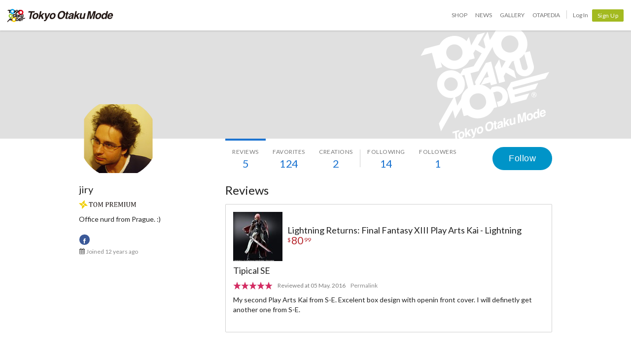

--- FILE ---
content_type: application/x-javascript
request_url: https://d1u8dm08vp3e0x.cloudfront.net/js/tom.shop.js?v=9bb89731
body_size: 2246
content:
/* global tom */
$(function () {
  var w = window,
    TOM,
    TOMShop = {
      Init: {}
    };

  if (typeof w.tom === 'undefined') w.tom = {};
  if (typeof w.tom.o === 'undefined') {
    w.tom.o = {
      $w: jQuery(window),
      $d: jQuery(document)
    };
  }
  TOM = w.tom;

  // ------------------------------------------
  // Utility
  // ------------------------------------------
  // productsList Init
  var productsListInit = function ($list, parfix, callback) {
    var _TOM = TOM;
    $list = $list instanceof jQuery ? $list : $($list);
    if ($list && $list.length) {
      _TOM.helper.product.productProperties($list, parfix, callback);
    }
    return this;
  };

  // special pickup product Init
  var specialPickupProductInit = function ($area) {
    $area.on('click', '.js-add-cart', function (event) {
      var $item = $(event.currentTarget).closest('.js-special-pickup-product');
      TOM.helper.product.addToCart($item, false);
      return false;
    });

    var $product = $area.find('.js-special-pickup-product');
    if ($product.length === 1) {
      var id = $product.attr('data-product-id');
      TOM.helper
        .ajaxLoad(
          '/shop/product_properties',
          {
            ids: [id],
            _csrf: $("meta[name='csrf-token']").attr('content')
          },
          'json',
          'POST'
        )
        .done(function (response) {
          if (response[id] && response[id].isOutOfStock) {
            var outOfStockClassName = 'outOfStock';
            if (response[id].discontinued) outOfStockClassName = 'discontinued';
            $product
              .removeClass('new freeShipping')
              .addClass(outOfStockClassName);
            $area.find('.js-show-detail').show();
          } else {
            $area.find('.js-add-cart').show();
          }
        });
    }

    return this;
  };

  // ------------------------------------------
  // Shop TOP
  // ------------------------------------------
  // Shop TOP メインイメージスライダー
  var mainImageSliderInit = function ($main) {
    $main.slick({
      lazyLoad: 'progressive',
      autoplay: true,
      autoplaySpeed: 6000,
      dots: true,
      arrows: true,
      infinite: true
    });
  };

  // ------------------------------------------
  // Shop Review
  // ------------------------------------------
  TOMShop.Review = {};
  TOMShop.Review.delete = function (_id) {
    var defer = $.Deferred();
    $.ajax({
      url: '/home/review/delete',
      type: 'post',
      data: {
        product_id: _id,
        _csrf: TOM.conf.csrfToken
      },
      success: defer.resolve,
      error: defer.reject
    });
    return defer.promise();
  };
  TOMShop.Review.Init = function () {
    var deleteRemodalInst = $('[data-remodal-id=delete-modal]').remodal({
      hashTracking: false
    });
    var deleteAction = null;
    var modalEndAction = null;

    TOM.o.$d
      .on('click.reviewHelpful', '.js-helpful', function () {
        var $helpful = $(this);
        $.ajax({
          type: 'POST',
          dataType: 'json',
          url: '/home/review/feedback',
          data: {
            id: $helpful.data('id'),
            helpful: $helpful.data('helpful'),
            _csrf: window.tom.conf.csrfToken
          },
          success: function (res) {
            if (!res || res.status !== 'ok') {
              return;
            }
            // カウント部分を更新
            var $voteArea = $helpful.closest('.js-voteArea');
            $voteArea
              .find('.js-helpful > span')
              .eq(0)
              .text(res.feedback.positive);
            $voteArea
              .find('.js-helpful > span')
              .eq(1)
              .text(res.feedback.negative);
            // ボタンのデザインを変更
            $voteArea.find('.js-helpful').removeClass('is-feedback-selected');
            if (res.isFeedbacked) {
              $voteArea.addClass('is-feedbacked');
              $helpful.addClass('is-feedback-selected');
            } else {
              $voteArea.removeClass('is-feedbacked');
            }
          }
        });
        return false;
      })
      .on('click.reviewReadmore', '.js-readmore', function () {
        var $reviewBody = $(this).closest('.js-reviewBody');
        var $reviewText = $reviewBody.find('.js-review-text');
        var oldHtml = $reviewText.html();
        var fullHtml = $reviewText.attr('data-full-html');
        if (fullHtml) {
          $reviewText.html(fullHtml);
          $reviewText.removeAttr('data-full-html');
          $reviewText.attr('data-short-html', oldHtml);
          $(this).find('.js-readmore-readmore').hide();
          $(this).find('.js-readmore-close').show();
        } else {
          var shortHtml = $reviewText.attr('data-short-html');
          if (shortHtml) {
            $reviewText.html(shortHtml);
            $reviewText.removeAttr('data-short-html');
            $reviewText.attr('data-full-html', oldHtml);
            $(this).find('.js-readmore-readmore').show();
            $(this).find('.js-readmore-close').hide();
          }
        }
        return false;
      })
      .on('click.reviewDelete', '.js-deleteBtn', function (evt) {
        evt.preventDefault();
        evt.stopPropagation();
        var $r = $(this).closest('.js-review');
        $r.addClass('loading');
        deleteRemodalInst.open();

        deleteAction = function () {
          // jQuery1.7 dataで取得すると丸められる可能性があるのでattr()で取得
          var productID = $r.attr('data-pid');
          TOMShop.Review.delete(productID)
            .done(function () {
              $r.slideUp(150, function () {
                $r.remove();
              });
            })
            .fail(function () {
              // error
              $r.removeClass('loading');
            });
        };
        modalEndAction = function () {
          $r.removeClass('loading');
        };
      })
      .on('confirmation', '.js-delete-remodal', function () {
        deleteAction();
        modalEndAction();
      })
      .on('closed', '.js-delete-remodal', function () {
        modalEndAction();
      });
  };

  // ------------------------------------------
  // Page Init
  // ------------------------------------------
  // INDEX
  TOMShop.Init.index = function () {
    // メインイメージスライダー
    mainImageSliderInit($('.js-sliderImageArea'));

    // プロダクトリスト
    productsListInit('.js-productList', '#');

    $('#headerSearchBox').trigger('focus');

    return this;
  };

  // Category
  TOMShop.Init.category = function () {
    var $productsList = $('.js-productList');

    // メインイメージスライダー
    mainImageSliderInit($('.js-sliderImageArea'));

    if ($('.js-recommended-products').length) {
      productsListInit($productsList, '#', null, true);
    } else {
      productsListInit($productsList, '#');
    }
    specialPickupProductInit($('.js-special-pickup'));

    return this;
  };

  // Best Sellers
  TOMShop.Init.ranking = function () {
    productsListInit('.js-productList', '#');
    return this;
  };

  // Brand
  TOMShop.Init.brand = function () {
    productsListInit('.js-productList', '#');
    return this;
  };

  // item bonus
  TOMShop.Init.item_bonus = function () {
    // メインイメージスライダー
    mainImageSliderInit($('.js-sliderImageArea'));

    TOM.helper.product.enableProductBoxSlider($('#main'));

    productsListInit('.js-productList', '#');

    return this;
  };

  // Review
  TOMShop.Init.review = function () {
    TOMShop.Review.Init();
  };

  // Reviews
  TOMShop.Init.reviews = function () {
    TOMShop.Review.Init();
  };

  !(function () {
    var _o = TOM.o;
    var $contents = $('#contents');
    var sigil;

    if (!$contents.length) {
      $contents = $('.js-shopContentsWrapper');
    }
    sigil = $contents.data('sigil');

    if (sigil && sigil.indexOf('shop-') >= 0) {
      if (!_o.$w) {
        _o.$w = $(w);
      }
      if (!_o.$d) {
        _o.$d = $(document);
      }
      _o.$b = $('body');

      sigil = sigil.replace('shop-', '');

      if (TOMShop.Init[sigil] && typeof TOMShop.Init[sigil] === 'function') {
        TOMShop.Init[sigil]($contents);
      }
    }
  })();
});


--- FILE ---
content_type: application/x-javascript
request_url: https://d1u8dm08vp3e0x.cloudfront.net/assets/js/webpack/vendors.ec.js?v=9bb89731
body_size: 332982
content:
/*! For license information please see vendors.ec.js.LICENSE.txt */
try{!function(){var t="undefined"!=typeof window?window:"undefined"!=typeof global?global:"undefined"!=typeof globalThis?globalThis:"undefined"!=typeof self?self:{},e=(new t.Error).stack;e&&(t._sentryDebugIds=t._sentryDebugIds||{},t._sentryDebugIds[e]="728856b6-7927-44e9-8d66-31c24d3f4019",t._sentryDebugIdIdentifier="sentry-dbid-728856b6-7927-44e9-8d66-31c24d3f4019")}()}catch(t){}!function(){try{("undefined"!=typeof window?window:"undefined"!=typeof global?global:"undefined"!=typeof globalThis?globalThis:"undefined"!=typeof self?self:{}).SENTRY_RELEASE={id:"9bb89731"}}catch(t){}}(),(self.webpackChunk_otakumode_com_frontend=self.webpackChunk_otakumode_com_frontend||[]).push([[4622],{54:(t,e,n)=>{"use strict";var r=n(76566),i=n(1008),o=n(70191),a=n(20853),s=n(4486),c=i([].join),u=o!=Object,l=s("join",",");r({target:"Array",proto:!0,forced:u||!l},{join:function(t){return c(a(this),void 0===t?",":t)}})},187:(t,e,n)=>{"use strict";n.d(e,{c:()=>h});var r=n(85294),i=n(37168),o=n(67099),a=n(98409),s=n(56516),c=n(65224),u=n(49257),l=n(8491),d=n(55175),f=n(19059),p=n(53314);const h=(0,a._C)((t={})=>{const e={failedRequestStatusCodes:[[500,599]],failedRequestTargets:[/.*/],...t};return{name:"HttpClient",setup(t){!function(t,e){if(!(0,f.m7)())return;(0,u.u)(n=>{if((0,o.KU)()!==t)return;const{response:r,args:a}=n,[s,c]=a;r&&function(t,e,n,r){if(y(t,n.status,n.url)){const t=function(t,e){if(!e&&t instanceof Request)return t;if(t instanceof Request&&t.bodyUsed)return t;return new Request(t,e)}(e,r);let o,a,s,c;b()&&([o,s]=v("Cookie",t),[a,c]=v("Set-Cookie",n));const u=_({url:t.url,method:t.method,status:n.status,requestHeaders:o,responseHeaders:a,requestCookies:s,responseCookies:c});(0,i.r)(u)}}(e,s,r,c)})}(t,e),function(t,e){if(!("XMLHttpRequest"in c.O))return;(0,r.Mn)(n=>{if((0,o.KU)()!==t)return;const a=n.xhr,s=a[r.Er];if(!s)return;const{method:c,request_headers:u}=s;try{!function(t,e,n,r){if(y(t,e.status,e.responseURL)){let t,o,a;if(b()){try{const t=e.getResponseHeader("Set-Cookie")||e.getResponseHeader("set-cookie")||void 0;t&&(o=g(t))}catch(t){p.T&&l.vF.log("Could not extract cookies from response headers")}try{a=function(t){const e=t.getAllResponseHeaders();if(!e)return{};return e.split("\r\n").reduce((t,e)=>{const[n,r]=e.split(": ");return n&&r&&(t[n]=r),t},{})}(e)}catch(t){p.T&&l.vF.log("Could not extract headers from response")}t=r}const s=_({url:e.responseURL,method:n,status:e.status,requestHeaders:t,responseHeaders:a,responseCookies:o});(0,i.r)(s)}}(e,a,c,u)}catch(t){p.T&&l.vF.warn("Error while extracting response event form XHR response",t)}})}(t,e)}}});function v(t,e){const n=function(t){const e={};return t.forEach((t,n)=>{e[n]=t}),e}(e.headers);let r;try{const e=n[t]||n[t.toLowerCase()]||void 0;e&&(r=g(e))}catch(e){p.T&&l.vF.log(`Could not extract cookies from header ${t}`)}return[n,r]}function m(t){if(t){const e=t["Content-Length"]||t["content-length"];if(e)return parseInt(e,10)}}function g(t){return t.split("; ").reduce((t,e)=>{const[n,r]=e.split("=");return n&&r&&(t[n]=r),t},{})}function y(t,e,n){return function(t,e){return t.some(t=>"number"==typeof t?t===e:e>=t[0]&&e<=t[1])}(t.failedRequestStatusCodes,e)&&(r=t.failedRequestTargets,i=n,r.some(t=>"string"==typeof t?i.includes(t):t.test(i)))&&!(0,s.A)(n,(0,o.KU)());var r,i}function _(t){const e=`HTTP Client Error with status code: ${t.status}`,n={message:e,exception:{values:[{type:"Error",value:e}]},request:{url:t.url,method:t.method,headers:t.requestHeaders,cookies:t.requestCookies},contexts:{response:{status_code:t.status,headers:t.responseHeaders,cookies:t.responseCookies,body_size:m(t.responseHeaders)}}};return(0,d.M6)(n,{type:"http.client",handled:!1}),n}function b(){const t=(0,o.KU)();return!!t&&Boolean(t.getOptions().sendDefaultPii)}},245:(t,e,n)=>{"use strict";if(n.d(e,{BP:()=>l}),!/^(9(340|648|909)|295|3029|5193|7097|8247)$/.test(n.j))var r=n(8491);if(!/^(9(340|648|909)|295|3029|5193|7097|8247)$/.test(n.j))var i=n(43011);if(!/^(9(340|648|909)|295|3029|5193|7097|8247)$/.test(n.j))var o=n(35826);if(!/^(9(340|648|909)|295|3029|5193|7097|8247)$/.test(n.j))var a=n(7365);const s=100,c=5e3,u=36e5;function l(t){function e(...t){a.T&&r.vF.info("[Offline]:",...t)}return n=>{const r=t(n);if(!n.createStore)throw new Error("No `createStore` function was provided");const a=n.createStore(n);let l,d=c;function f(t){l&&clearTimeout(l),l=setTimeout(async()=>{l=void 0;const t=await a.shift();t&&(e("Attempting to send previously queued event"),t[0].sent_at=(new Date).toISOString(),h(t,!0).catch(t=>{e("Failed to retry sending",t)}))},t),"number"!=typeof l&&l.unref&&l.unref()}function p(){l||(f(d),d=Math.min(2*d,u))}async function h(t,u=!1){if(!u&&(0,i.hP)(t,["replay_event","replay_recording"]))return await a.push(t),f(s),{};try{const e=await r.send(t);let n=s;if(e)if(e.headers&&e.headers["retry-after"])n=(0,o.FA)(e.headers["retry-after"]);else if(e.headers&&e.headers["x-sentry-rate-limits"])n=6e4;else if((e.statusCode||0)>=400)return e;return f(n),d=c,e}catch(r){if(await function(t,e,r){return!(0,i.hP)(t,["client_report"])&&(!n.shouldStore||n.shouldStore(t,e,r))}(t,r,d))return u?await a.unshift(t):await a.push(t),p(),e("Error sending. Event queued.",r),{};throw r}}return n.flushAtStartup&&p(),{send:h,flush:t=>r.flush(t)}}}},748:(t,e,n)=>{var r=n(29013),i=n(2163);t.exports=function(t){return r(function(e,n){var r=-1,o=n.length,a=o>1?n[o-1]:void 0,s=o>2?n[2]:void 0;for(a=t.length>3&&"function"==typeof a?(o--,a):void 0,s&&i(n[0],n[1],s)&&(a=o<3?void 0:a,o=1),e=Object(e);++r<o;){var c=n[r];c&&t(e,c,r,a)}return e})}},1008:(t,e,n)=>{var r=n(79944),i=Function.prototype,o=i.bind,a=i.call,s=r&&o.bind(a,a);t.exports=r?function(t){return t&&s(t)}:function(t){return t&&function(){return a.apply(t,arguments)}}},1064:(t,e,n)=>{var r;!function(){"use strict";var i=function(){this.init()};i.prototype={init:function(){var t=this||o;return t._counter=1e3,t._html5AudioPool=[],t.html5PoolSize=10,t._codecs={},t._howls=[],t._muted=!1,t._volume=1,t._canPlayEvent="canplaythrough",t._navigator="undefined"!=typeof window&&window.navigator?window.navigator:null,t.masterGain=null,t.noAudio=!1,t.usingWebAudio=!0,t.autoSuspend=!0,t.ctx=null,t.autoUnlock=!0,t._setup(),t},volume:function(t){var e=this||o;if(t=parseFloat(t),e.ctx||p(),void 0!==t&&t>=0&&t<=1){if(e._volume=t,e._muted)return e;e.usingWebAudio&&e.masterGain.gain.setValueAtTime(t,o.ctx.currentTime);for(var n=0;n<e._howls.length;n++)if(!e._howls[n]._webAudio)for(var r=e._howls[n]._getSoundIds(),i=0;i<r.length;i++){var a=e._howls[n]._soundById(r[i]);a&&a._node&&(a._node.volume=a._volume*t)}return e}return e._volume},mute:function(t){var e=this||o;e.ctx||p(),e._muted=t,e.usingWebAudio&&e.masterGain.gain.setValueAtTime(t?0:e._volume,o.ctx.currentTime);for(var n=0;n<e._howls.length;n++)if(!e._howls[n]._webAudio)for(var r=e._howls[n]._getSoundIds(),i=0;i<r.length;i++){var a=e._howls[n]._soundById(r[i]);a&&a._node&&(a._node.muted=!!t||a._muted)}return e},stop:function(){for(var t=this||o,e=0;e<t._howls.length;e++)t._howls[e].stop();return t},unload:function(){for(var t=this||o,e=t._howls.length-1;e>=0;e--)t._howls[e].unload();return t.usingWebAudio&&t.ctx&&void 0!==t.ctx.close&&(t.ctx.close(),t.ctx=null,p()),t},codecs:function(t){return(this||o)._codecs[t.replace(/^x-/,"")]},_setup:function(){var t=this||o;if(t.state=t.ctx&&t.ctx.state||"suspended",t._autoSuspend(),!t.usingWebAudio)if("undefined"!=typeof Audio)try{void 0===(new Audio).oncanplaythrough&&(t._canPlayEvent="canplay")}catch(e){t.noAudio=!0}else t.noAudio=!0;try{(new Audio).muted&&(t.noAudio=!0)}catch(t){}return t.noAudio||t._setupCodecs(),t},_setupCodecs:function(){var t=this||o,e=null;try{e="undefined"!=typeof Audio?new Audio:null}catch(e){return t}if(!e||"function"!=typeof e.canPlayType)return t;var n=e.canPlayType("audio/mpeg;").replace(/^no$/,""),r=t._navigator?t._navigator.userAgent:"",i=r.match(/OPR\/(\d+)/g),a=i&&parseInt(i[0].split("/")[1],10)<33,s=-1!==r.indexOf("Safari")&&-1===r.indexOf("Chrome"),c=r.match(/Version\/(.*?) /),u=s&&c&&parseInt(c[1],10)<15;return t._codecs={mp3:!(a||!n&&!e.canPlayType("audio/mp3;").replace(/^no$/,"")),mpeg:!!n,opus:!!e.canPlayType('audio/ogg; codecs="opus"').replace(/^no$/,""),ogg:!!e.canPlayType('audio/ogg; codecs="vorbis"').replace(/^no$/,""),oga:!!e.canPlayType('audio/ogg; codecs="vorbis"').replace(/^no$/,""),wav:!!(e.canPlayType('audio/wav; codecs="1"')||e.canPlayType("audio/wav")).replace(/^no$/,""),aac:!!e.canPlayType("audio/aac;").replace(/^no$/,""),caf:!!e.canPlayType("audio/x-caf;").replace(/^no$/,""),m4a:!!(e.canPlayType("audio/x-m4a;")||e.canPlayType("audio/m4a;")||e.canPlayType("audio/aac;")).replace(/^no$/,""),m4b:!!(e.canPlayType("audio/x-m4b;")||e.canPlayType("audio/m4b;")||e.canPlayType("audio/aac;")).replace(/^no$/,""),mp4:!!(e.canPlayType("audio/x-mp4;")||e.canPlayType("audio/mp4;")||e.canPlayType("audio/aac;")).replace(/^no$/,""),weba:!(u||!e.canPlayType('audio/webm; codecs="vorbis"').replace(/^no$/,"")),webm:!(u||!e.canPlayType('audio/webm; codecs="vorbis"').replace(/^no$/,"")),dolby:!!e.canPlayType('audio/mp4; codecs="ec-3"').replace(/^no$/,""),flac:!!(e.canPlayType("audio/x-flac;")||e.canPlayType("audio/flac;")).replace(/^no$/,"")},t},_unlockAudio:function(){var t=this||o;if(!t._audioUnlocked&&t.ctx){t._audioUnlocked=!1,t.autoUnlock=!1,t._mobileUnloaded||44100===t.ctx.sampleRate||(t._mobileUnloaded=!0,t.unload()),t._scratchBuffer=t.ctx.createBuffer(1,1,22050);var e=function(n){for(;t._html5AudioPool.length<t.html5PoolSize;)try{var r=new Audio;r._unlocked=!0,t._releaseHtml5Audio(r)}catch(n){t.noAudio=!0;break}for(var i=0;i<t._howls.length;i++)if(!t._howls[i]._webAudio)for(var o=t._howls[i]._getSoundIds(),a=0;a<o.length;a++){var s=t._howls[i]._soundById(o[a]);s&&s._node&&!s._node._unlocked&&(s._node._unlocked=!0,s._node.load())}t._autoResume();var c=t.ctx.createBufferSource();c.buffer=t._scratchBuffer,c.connect(t.ctx.destination),void 0===c.start?c.noteOn(0):c.start(0),"function"==typeof t.ctx.resume&&t.ctx.resume(),c.onended=function(){c.disconnect(0),t._audioUnlocked=!0,document.removeEventListener("touchstart",e,!0),document.removeEventListener("touchend",e,!0),document.removeEventListener("click",e,!0),document.removeEventListener("keydown",e,!0);for(var n=0;n<t._howls.length;n++)t._howls[n]._emit("unlock")}};return document.addEventListener("touchstart",e,!0),document.addEventListener("touchend",e,!0),document.addEventListener("click",e,!0),document.addEventListener("keydown",e,!0),t}},_obtainHtml5Audio:function(){var t=this||o;if(t._html5AudioPool.length)return t._html5AudioPool.pop();var e=(new Audio).play();return e&&"undefined"!=typeof Promise&&(e instanceof Promise||"function"==typeof e.then)&&e.catch(function(){console.warn("HTML5 Audio pool exhausted, returning potentially locked audio object.")}),new Audio},_releaseHtml5Audio:function(t){var e=this||o;return t._unlocked&&e._html5AudioPool.push(t),e},_autoSuspend:function(){var t=this;if(t.autoSuspend&&t.ctx&&void 0!==t.ctx.suspend&&o.usingWebAudio){for(var e=0;e<t._howls.length;e++)if(t._howls[e]._webAudio)for(var n=0;n<t._howls[e]._sounds.length;n++)if(!t._howls[e]._sounds[n]._paused)return t;return t._suspendTimer&&clearTimeout(t._suspendTimer),t._suspendTimer=setTimeout(function(){if(t.autoSuspend){t._suspendTimer=null,t.state="suspending";var e=function(){t.state="suspended",t._resumeAfterSuspend&&(delete t._resumeAfterSuspend,t._autoResume())};t.ctx.suspend().then(e,e)}},3e4),t}},_autoResume:function(){var t=this;if(t.ctx&&void 0!==t.ctx.resume&&o.usingWebAudio)return"running"===t.state&&"interrupted"!==t.ctx.state&&t._suspendTimer?(clearTimeout(t._suspendTimer),t._suspendTimer=null):"suspended"===t.state||"running"===t.state&&"interrupted"===t.ctx.state?(t.ctx.resume().then(function(){t.state="running";for(var e=0;e<t._howls.length;e++)t._howls[e]._emit("resume")}),t._suspendTimer&&(clearTimeout(t._suspendTimer),t._suspendTimer=null)):"suspending"===t.state&&(t._resumeAfterSuspend=!0),t}};var o=new i,a=function(t){t.src&&0!==t.src.length?this.init(t):console.error("An array of source files must be passed with any new Howl.")};a.prototype={init:function(t){var e=this;return o.ctx||p(),e._autoplay=t.autoplay||!1,e._format="string"!=typeof t.format?t.format:[t.format],e._html5=t.html5||!1,e._muted=t.mute||!1,e._loop=t.loop||!1,e._pool=t.pool||5,e._preload="boolean"!=typeof t.preload&&"metadata"!==t.preload||t.preload,e._rate=t.rate||1,e._sprite=t.sprite||{},e._src="string"!=typeof t.src?t.src:[t.src],e._volume=void 0!==t.volume?t.volume:1,e._xhr={method:t.xhr&&t.xhr.method?t.xhr.method:"GET",headers:t.xhr&&t.xhr.headers?t.xhr.headers:null,withCredentials:!(!t.xhr||!t.xhr.withCredentials)&&t.xhr.withCredentials},e._duration=0,e._state="unloaded",e._sounds=[],e._endTimers={},e._queue=[],e._playLock=!1,e._onend=t.onend?[{fn:t.onend}]:[],e._onfade=t.onfade?[{fn:t.onfade}]:[],e._onload=t.onload?[{fn:t.onload}]:[],e._onloaderror=t.onloaderror?[{fn:t.onloaderror}]:[],e._onplayerror=t.onplayerror?[{fn:t.onplayerror}]:[],e._onpause=t.onpause?[{fn:t.onpause}]:[],e._onplay=t.onplay?[{fn:t.onplay}]:[],e._onstop=t.onstop?[{fn:t.onstop}]:[],e._onmute=t.onmute?[{fn:t.onmute}]:[],e._onvolume=t.onvolume?[{fn:t.onvolume}]:[],e._onrate=t.onrate?[{fn:t.onrate}]:[],e._onseek=t.onseek?[{fn:t.onseek}]:[],e._onunlock=t.onunlock?[{fn:t.onunlock}]:[],e._onresume=[],e._webAudio=o.usingWebAudio&&!e._html5,void 0!==o.ctx&&o.ctx&&o.autoUnlock&&o._unlockAudio(),o._howls.push(e),e._autoplay&&e._queue.push({event:"play",action:function(){e.play()}}),e._preload&&"none"!==e._preload&&e.load(),e},load:function(){var t=this,e=null;if(o.noAudio)t._emit("loaderror",null,"No audio support.");else{"string"==typeof t._src&&(t._src=[t._src]);for(var n=0;n<t._src.length;n++){var r,i;if(t._format&&t._format[n])r=t._format[n];else{if("string"!=typeof(i=t._src[n])){t._emit("loaderror",null,"Non-string found in selected audio sources - ignoring.");continue}(r=/^data:audio\/([^;,]+);/i.exec(i))||(r=/\.([^.]+)$/.exec(i.split("?",1)[0])),r&&(r=r[1].toLowerCase())}if(r||console.warn('No file extension was found. Consider using the "format" property or specify an extension.'),r&&o.codecs(r)){e=t._src[n];break}}if(e)return t._src=e,t._state="loading","https:"===window.location.protocol&&"http:"===e.slice(0,5)&&(t._html5=!0,t._webAudio=!1),new s(t),t._webAudio&&u(t),t;t._emit("loaderror",null,"No codec support for selected audio sources.")}},play:function(t,e){var n=this,r=null;if("number"==typeof t)r=t,t=null;else{if("string"==typeof t&&"loaded"===n._state&&!n._sprite[t])return null;if(void 0===t&&(t="__default",!n._playLock)){for(var i=0,a=0;a<n._sounds.length;a++)n._sounds[a]._paused&&!n._sounds[a]._ended&&(i++,r=n._sounds[a]._id);1===i?t=null:r=null}}var s=r?n._soundById(r):n._inactiveSound();if(!s)return null;if(r&&!t&&(t=s._sprite||"__default"),"loaded"!==n._state){s._sprite=t,s._ended=!1;var c=s._id;return n._queue.push({event:"play",action:function(){n.play(c)}}),c}if(r&&!s._paused)return e||n._loadQueue("play"),s._id;n._webAudio&&o._autoResume();var u=Math.max(0,s._seek>0?s._seek:n._sprite[t][0]/1e3),l=Math.max(0,(n._sprite[t][0]+n._sprite[t][1])/1e3-u),d=1e3*l/Math.abs(s._rate),f=n._sprite[t][0]/1e3,p=(n._sprite[t][0]+n._sprite[t][1])/1e3;s._sprite=t,s._ended=!1;var h=function(){s._paused=!1,s._seek=u,s._start=f,s._stop=p,s._loop=!(!s._loop&&!n._sprite[t][2])};if(!(u>=p)){var v=s._node;if(n._webAudio){var m=function(){n._playLock=!1,h(),n._refreshBuffer(s);var t=s._muted||n._muted?0:s._volume;v.gain.setValueAtTime(t,o.ctx.currentTime),s._playStart=o.ctx.currentTime,void 0===v.bufferSource.start?s._loop?v.bufferSource.noteGrainOn(0,u,86400):v.bufferSource.noteGrainOn(0,u,l):s._loop?v.bufferSource.start(0,u,86400):v.bufferSource.start(0,u,l),d!==1/0&&(n._endTimers[s._id]=setTimeout(n._ended.bind(n,s),d)),e||setTimeout(function(){n._emit("play",s._id),n._loadQueue()},0)};"running"===o.state&&"interrupted"!==o.ctx.state?m():(n._playLock=!0,n.once("resume",m),n._clearTimer(s._id))}else{var g=function(){v.currentTime=u,v.muted=s._muted||n._muted||o._muted||v.muted,v.volume=s._volume*o.volume(),v.playbackRate=s._rate;try{var r=v.play();if(r&&"undefined"!=typeof Promise&&(r instanceof Promise||"function"==typeof r.then)?(n._playLock=!0,h(),r.then(function(){n._playLock=!1,v._unlocked=!0,e?n._loadQueue():n._emit("play",s._id)}).catch(function(){n._playLock=!1,n._emit("playerror",s._id,"Playback was unable to start. This is most commonly an issue on mobile devices and Chrome where playback was not within a user interaction."),s._ended=!0,s._paused=!0})):e||(n._playLock=!1,h(),n._emit("play",s._id)),v.playbackRate=s._rate,v.paused)return void n._emit("playerror",s._id,"Playback was unable to start. This is most commonly an issue on mobile devices and Chrome where playback was not within a user interaction.");"__default"!==t||s._loop?n._endTimers[s._id]=setTimeout(n._ended.bind(n,s),d):(n._endTimers[s._id]=function(){n._ended(s),v.removeEventListener("ended",n._endTimers[s._id],!1)},v.addEventListener("ended",n._endTimers[s._id],!1))}catch(t){n._emit("playerror",s._id,t)}};"[data-uri]"===v.src&&(v.src=n._src,v.load());var y=window&&window.ejecta||!v.readyState&&o._navigator.isCocoonJS;if(v.readyState>=3||y)g();else{n._playLock=!0,n._state="loading";var _=function(){n._state="loaded",g(),v.removeEventListener(o._canPlayEvent,_,!1)};v.addEventListener(o._canPlayEvent,_,!1),n._clearTimer(s._id)}}return s._id}n._ended(s)},pause:function(t){var e=this;if("loaded"!==e._state||e._playLock)return e._queue.push({event:"pause",action:function(){e.pause(t)}}),e;for(var n=e._getSoundIds(t),r=0;r<n.length;r++){e._clearTimer(n[r]);var i=e._soundById(n[r]);if(i&&!i._paused&&(i._seek=e.seek(n[r]),i._rateSeek=0,i._paused=!0,e._stopFade(n[r]),i._node))if(e._webAudio){if(!i._node.bufferSource)continue;void 0===i._node.bufferSource.stop?i._node.bufferSource.noteOff(0):i._node.bufferSource.stop(0),e._cleanBuffer(i._node)}else isNaN(i._node.duration)&&i._node.duration!==1/0||i._node.pause();arguments[1]||e._emit("pause",i?i._id:null)}return e},stop:function(t,e){var n=this;if("loaded"!==n._state||n._playLock)return n._queue.push({event:"stop",action:function(){n.stop(t)}}),n;for(var r=n._getSoundIds(t),i=0;i<r.length;i++){n._clearTimer(r[i]);var o=n._soundById(r[i]);o&&(o._seek=o._start||0,o._rateSeek=0,o._paused=!0,o._ended=!0,n._stopFade(r[i]),o._node&&(n._webAudio?o._node.bufferSource&&(void 0===o._node.bufferSource.stop?o._node.bufferSource.noteOff(0):o._node.bufferSource.stop(0),n._cleanBuffer(o._node)):isNaN(o._node.duration)&&o._node.duration!==1/0||(o._node.currentTime=o._start||0,o._node.pause(),o._node.duration===1/0&&n._clearSound(o._node))),e||n._emit("stop",o._id))}return n},mute:function(t,e){var n=this;if("loaded"!==n._state||n._playLock)return n._queue.push({event:"mute",action:function(){n.mute(t,e)}}),n;if(void 0===e){if("boolean"!=typeof t)return n._muted;n._muted=t}for(var r=n._getSoundIds(e),i=0;i<r.length;i++){var a=n._soundById(r[i]);a&&(a._muted=t,a._interval&&n._stopFade(a._id),n._webAudio&&a._node?a._node.gain.setValueAtTime(t?0:a._volume,o.ctx.currentTime):a._node&&(a._node.muted=!!o._muted||t),n._emit("mute",a._id))}return n},volume:function(){var t,e,n,r=this,i=arguments;if(0===i.length)return r._volume;if(1===i.length||2===i.length&&void 0===i[1]?r._getSoundIds().indexOf(i[0])>=0?e=parseInt(i[0],10):t=parseFloat(i[0]):i.length>=2&&(t=parseFloat(i[0]),e=parseInt(i[1],10)),!(void 0!==t&&t>=0&&t<=1))return(n=e?r._soundById(e):r._sounds[0])?n._volume:0;if("loaded"!==r._state||r._playLock)return r._queue.push({event:"volume",action:function(){r.volume.apply(r,i)}}),r;void 0===e&&(r._volume=t),e=r._getSoundIds(e);for(var a=0;a<e.length;a++)(n=r._soundById(e[a]))&&(n._volume=t,i[2]||r._stopFade(e[a]),r._webAudio&&n._node&&!n._muted?n._node.gain.setValueAtTime(t,o.ctx.currentTime):n._node&&!n._muted&&(n._node.volume=t*o.volume()),r._emit("volume",n._id));return r},fade:function(t,e,n,r){var i=this;if("loaded"!==i._state||i._playLock)return i._queue.push({event:"fade",action:function(){i.fade(t,e,n,r)}}),i;t=Math.min(Math.max(0,parseFloat(t)),1),e=Math.min(Math.max(0,parseFloat(e)),1),n=parseFloat(n),i.volume(t,r);for(var a=i._getSoundIds(r),s=0;s<a.length;s++){var c=i._soundById(a[s]);if(c){if(r||i._stopFade(a[s]),i._webAudio&&!c._muted){var u=o.ctx.currentTime,l=u+n/1e3;c._volume=t,c._node.gain.setValueAtTime(t,u),c._node.gain.linearRampToValueAtTime(e,l)}i._startFadeInterval(c,t,e,n,a[s],void 0===r)}}return i},_startFadeInterval:function(t,e,n,r,i,o){var a=this,s=e,c=n-e,u=Math.abs(c/.01),l=Math.max(4,u>0?r/u:r),d=Date.now();t._fadeTo=n,t._interval=setInterval(function(){var i=(Date.now()-d)/r;d=Date.now(),s+=c*i,s=Math.round(100*s)/100,s=c<0?Math.max(n,s):Math.min(n,s),a._webAudio?t._volume=s:a.volume(s,t._id,!0),o&&(a._volume=s),(n<e&&s<=n||n>e&&s>=n)&&(clearInterval(t._interval),t._interval=null,t._fadeTo=null,a.volume(n,t._id),a._emit("fade",t._id))},l)},_stopFade:function(t){var e=this,n=e._soundById(t);return n&&n._interval&&(e._webAudio&&n._node.gain.cancelScheduledValues(o.ctx.currentTime),clearInterval(n._interval),n._interval=null,e.volume(n._fadeTo,t),n._fadeTo=null,e._emit("fade",t)),e},loop:function(){var t,e,n,r=this,i=arguments;if(0===i.length)return r._loop;if(1===i.length){if("boolean"!=typeof i[0])return!!(n=r._soundById(parseInt(i[0],10)))&&n._loop;t=i[0],r._loop=t}else 2===i.length&&(t=i[0],e=parseInt(i[1],10));for(var o=r._getSoundIds(e),a=0;a<o.length;a++)(n=r._soundById(o[a]))&&(n._loop=t,r._webAudio&&n._node&&n._node.bufferSource&&(n._node.bufferSource.loop=t,t&&(n._node.bufferSource.loopStart=n._start||0,n._node.bufferSource.loopEnd=n._stop,r.playing(o[a])&&(r.pause(o[a],!0),r.play(o[a],!0)))));return r},rate:function(){var t,e,n,r=this,i=arguments;if(0===i.length)e=r._sounds[0]._id;else if(1===i.length){r._getSoundIds().indexOf(i[0])>=0?e=parseInt(i[0],10):t=parseFloat(i[0])}else 2===i.length&&(t=parseFloat(i[0]),e=parseInt(i[1],10));if("number"!=typeof t)return(n=r._soundById(e))?n._rate:r._rate;if("loaded"!==r._state||r._playLock)return r._queue.push({event:"rate",action:function(){r.rate.apply(r,i)}}),r;void 0===e&&(r._rate=t),e=r._getSoundIds(e);for(var a=0;a<e.length;a++)if(n=r._soundById(e[a])){r.playing(e[a])&&(n._rateSeek=r.seek(e[a]),n._playStart=r._webAudio?o.ctx.currentTime:n._playStart),n._rate=t,r._webAudio&&n._node&&n._node.bufferSource?n._node.bufferSource.playbackRate.setValueAtTime(t,o.ctx.currentTime):n._node&&(n._node.playbackRate=t);var s=r.seek(e[a]),c=1e3*((r._sprite[n._sprite][0]+r._sprite[n._sprite][1])/1e3-s)/Math.abs(n._rate);!r._endTimers[e[a]]&&n._paused||(r._clearTimer(e[a]),r._endTimers[e[a]]=setTimeout(r._ended.bind(r,n),c)),r._emit("rate",n._id)}return r},seek:function(){var t,e,n=this,r=arguments;if(0===r.length)n._sounds.length&&(e=n._sounds[0]._id);else if(1===r.length){n._getSoundIds().indexOf(r[0])>=0?e=parseInt(r[0],10):n._sounds.length&&(e=n._sounds[0]._id,t=parseFloat(r[0]))}else 2===r.length&&(t=parseFloat(r[0]),e=parseInt(r[1],10));if(void 0===e)return 0;if("number"==typeof t&&("loaded"!==n._state||n._playLock))return n._queue.push({event:"seek",action:function(){n.seek.apply(n,r)}}),n;var i=n._soundById(e);if(i){if(!("number"==typeof t&&t>=0)){if(n._webAudio){var a=n.playing(e)?o.ctx.currentTime-i._playStart:0,s=i._rateSeek?i._rateSeek-i._seek:0;return i._seek+(s+a*Math.abs(i._rate))}return i._node.currentTime}var c=n.playing(e);c&&n.pause(e,!0),i._seek=t,i._ended=!1,n._clearTimer(e),n._webAudio||!i._node||isNaN(i._node.duration)||(i._node.currentTime=t);var u=function(){c&&n.play(e,!0),n._emit("seek",e)};if(c&&!n._webAudio){var l=function(){n._playLock?setTimeout(l,0):u()};setTimeout(l,0)}else u()}return n},playing:function(t){var e=this;if("number"==typeof t){var n=e._soundById(t);return!!n&&!n._paused}for(var r=0;r<e._sounds.length;r++)if(!e._sounds[r]._paused)return!0;return!1},duration:function(t){var e=this,n=e._duration,r=e._soundById(t);return r&&(n=e._sprite[r._sprite][1]/1e3),n},state:function(){return this._state},unload:function(){for(var t=this,e=t._sounds,n=0;n<e.length;n++)e[n]._paused||t.stop(e[n]._id),t._webAudio||(t._clearSound(e[n]._node),e[n]._node.removeEventListener("error",e[n]._errorFn,!1),e[n]._node.removeEventListener(o._canPlayEvent,e[n]._loadFn,!1),e[n]._node.removeEventListener("ended",e[n]._endFn,!1),o._releaseHtml5Audio(e[n]._node)),delete e[n]._node,t._clearTimer(e[n]._id);var r=o._howls.indexOf(t);r>=0&&o._howls.splice(r,1);var i=!0;for(n=0;n<o._howls.length;n++)if(o._howls[n]._src===t._src||t._src.indexOf(o._howls[n]._src)>=0){i=!1;break}return c&&i&&delete c[t._src],o.noAudio=!1,t._state="unloaded",t._sounds=[],t=null,null},on:function(t,e,n,r){var i=this["_on"+t];return"function"==typeof e&&i.push(r?{id:n,fn:e,once:r}:{id:n,fn:e}),this},off:function(t,e,n){var r=this,i=r["_on"+t],o=0;if("number"==typeof e&&(n=e,e=null),e||n)for(o=0;o<i.length;o++){var a=n===i[o].id;if(e===i[o].fn&&a||!e&&a){i.splice(o,1);break}}else if(t)r["_on"+t]=[];else{var s=Object.keys(r);for(o=0;o<s.length;o++)0===s[o].indexOf("_on")&&Array.isArray(r[s[o]])&&(r[s[o]]=[])}return r},once:function(t,e,n){return this.on(t,e,n,1),this},_emit:function(t,e,n){for(var r=this,i=r["_on"+t],o=i.length-1;o>=0;o--)i[o].id&&i[o].id!==e&&"load"!==t||(setTimeout(function(t){t.call(this,e,n)}.bind(r,i[o].fn),0),i[o].once&&r.off(t,i[o].fn,i[o].id));return r._loadQueue(t),r},_loadQueue:function(t){var e=this;if(e._queue.length>0){var n=e._queue[0];n.event===t&&(e._queue.shift(),e._loadQueue()),t||n.action()}return e},_ended:function(t){var e=this,n=t._sprite;if(!e._webAudio&&t._node&&!t._node.paused&&!t._node.ended&&t._node.currentTime<t._stop)return setTimeout(e._ended.bind(e,t),100),e;var r=!(!t._loop&&!e._sprite[n][2]);if(e._emit("end",t._id),!e._webAudio&&r&&e.stop(t._id,!0).play(t._id),e._webAudio&&r){e._emit("play",t._id),t._seek=t._start||0,t._rateSeek=0,t._playStart=o.ctx.currentTime;var i=1e3*(t._stop-t._start)/Math.abs(t._rate);e._endTimers[t._id]=setTimeout(e._ended.bind(e,t),i)}return e._webAudio&&!r&&(t._paused=!0,t._ended=!0,t._seek=t._start||0,t._rateSeek=0,e._clearTimer(t._id),e._cleanBuffer(t._node),o._autoSuspend()),e._webAudio||r||e.stop(t._id,!0),e},_clearTimer:function(t){var e=this;if(e._endTimers[t]){if("function"!=typeof e._endTimers[t])clearTimeout(e._endTimers[t]);else{var n=e._soundById(t);n&&n._node&&n._node.removeEventListener("ended",e._endTimers[t],!1)}delete e._endTimers[t]}return e},_soundById:function(t){for(var e=this,n=0;n<e._sounds.length;n++)if(t===e._sounds[n]._id)return e._sounds[n];return null},_inactiveSound:function(){var t=this;t._drain();for(var e=0;e<t._sounds.length;e++)if(t._sounds[e]._ended)return t._sounds[e].reset();return new s(t)},_drain:function(){var t=this,e=t._pool,n=0,r=0;if(!(t._sounds.length<e)){for(r=0;r<t._sounds.length;r++)t._sounds[r]._ended&&n++;for(r=t._sounds.length-1;r>=0;r--){if(n<=e)return;t._sounds[r]._ended&&(t._webAudio&&t._sounds[r]._node&&t._sounds[r]._node.disconnect(0),t._sounds.splice(r,1),n--)}}},_getSoundIds:function(t){if(void 0===t){for(var e=[],n=0;n<this._sounds.length;n++)e.push(this._sounds[n]._id);return e}return[t]},_refreshBuffer:function(t){return t._node.bufferSource=o.ctx.createBufferSource(),t._node.bufferSource.buffer=c[this._src],t._panner?t._node.bufferSource.connect(t._panner):t._node.bufferSource.connect(t._node),t._node.bufferSource.loop=t._loop,t._loop&&(t._node.bufferSource.loopStart=t._start||0,t._node.bufferSource.loopEnd=t._stop||0),t._node.bufferSource.playbackRate.setValueAtTime(t._rate,o.ctx.currentTime),this},_cleanBuffer:function(t){var e=o._navigator&&o._navigator.vendor.indexOf("Apple")>=0;if(!t.bufferSource)return this;if(o._scratchBuffer&&t.bufferSource&&(t.bufferSource.onended=null,t.bufferSource.disconnect(0),e))try{t.bufferSource.buffer=o._scratchBuffer}catch(t){}return t.bufferSource=null,this},_clearSound:function(t){/MSIE |Trident\//.test(o._navigator&&o._navigator.userAgent)||(t.src="[data-uri]")}};var s=function(t){this._parent=t,this.init()};s.prototype={init:function(){var t=this,e=t._parent;return t._muted=e._muted,t._loop=e._loop,t._volume=e._volume,t._rate=e._rate,t._seek=0,t._paused=!0,t._ended=!0,t._sprite="__default",t._id=++o._counter,e._sounds.push(t),t.create(),t},create:function(){var t=this,e=t._parent,n=o._muted||t._muted||t._parent._muted?0:t._volume;return e._webAudio?(t._node=void 0===o.ctx.createGain?o.ctx.createGainNode():o.ctx.createGain(),t._node.gain.setValueAtTime(n,o.ctx.currentTime),t._node.paused=!0,t._node.connect(o.masterGain)):o.noAudio||(t._node=o._obtainHtml5Audio(),t._errorFn=t._errorListener.bind(t),t._node.addEventListener("error",t._errorFn,!1),t._loadFn=t._loadListener.bind(t),t._node.addEventListener(o._canPlayEvent,t._loadFn,!1),t._endFn=t._endListener.bind(t),t._node.addEventListener("ended",t._endFn,!1),t._node.src=e._src,t._node.preload=!0===e._preload?"auto":e._preload,t._node.volume=n*o.volume(),t._node.load()),t},reset:function(){var t=this,e=t._parent;return t._muted=e._muted,t._loop=e._loop,t._volume=e._volume,t._rate=e._rate,t._seek=0,t._rateSeek=0,t._paused=!0,t._ended=!0,t._sprite="__default",t._id=++o._counter,t},_errorListener:function(){var t=this;t._parent._emit("loaderror",t._id,t._node.error?t._node.error.code:0),t._node.removeEventListener("error",t._errorFn,!1)},_loadListener:function(){var t=this,e=t._parent;e._duration=Math.ceil(10*t._node.duration)/10,0===Object.keys(e._sprite).length&&(e._sprite={__default:[0,1e3*e._duration]}),"loaded"!==e._state&&(e._state="loaded",e._emit("load"),e._loadQueue()),t._node.removeEventListener(o._canPlayEvent,t._loadFn,!1)},_endListener:function(){var t=this,e=t._parent;e._duration===1/0&&(e._duration=Math.ceil(10*t._node.duration)/10,e._sprite.__default[1]===1/0&&(e._sprite.__default[1]=1e3*e._duration),e._ended(t)),t._node.removeEventListener("ended",t._endFn,!1)}};var c={},u=function(t){var e=t._src;if(c[e])return t._duration=c[e].duration,void f(t);if(/^data:[^;]+;base64,/.test(e)){for(var n=atob(e.split(",")[1]),r=new Uint8Array(n.length),i=0;i<n.length;++i)r[i]=n.charCodeAt(i);d(r.buffer,t)}else{var o=new XMLHttpRequest;o.open(t._xhr.method,e,!0),o.withCredentials=t._xhr.withCredentials,o.responseType="arraybuffer",t._xhr.headers&&Object.keys(t._xhr.headers).forEach(function(e){o.setRequestHeader(e,t._xhr.headers[e])}),o.onload=function(){var e=(o.status+"")[0];"0"===e||"2"===e||"3"===e?d(o.response,t):t._emit("loaderror",null,"Failed loading audio file with status: "+o.status+".")},o.onerror=function(){t._webAudio&&(t._html5=!0,t._webAudio=!1,t._sounds=[],delete c[e],t.load())},l(o)}},l=function(t){try{t.send()}catch(e){t.onerror()}},d=function(t,e){var n=function(){e._emit("loaderror",null,"Decoding audio data failed.")},r=function(t){t&&e._sounds.length>0?(c[e._src]=t,f(e,t)):n()};"undefined"!=typeof Promise&&1===o.ctx.decodeAudioData.length?o.ctx.decodeAudioData(t).then(r).catch(n):o.ctx.decodeAudioData(t,r,n)},f=function(t,e){e&&!t._duration&&(t._duration=e.duration),0===Object.keys(t._sprite).length&&(t._sprite={__default:[0,1e3*t._duration]}),"loaded"!==t._state&&(t._state="loaded",t._emit("load"),t._loadQueue())},p=function(){if(o.usingWebAudio){try{"undefined"!=typeof AudioContext?o.ctx=new AudioContext:"undefined"!=typeof webkitAudioContext?o.ctx=new webkitAudioContext:o.usingWebAudio=!1}catch(t){o.usingWebAudio=!1}o.ctx||(o.usingWebAudio=!1);var t=/iP(hone|od|ad)/.test(o._navigator&&o._navigator.platform),e=o._navigator&&o._navigator.appVersion.match(/OS (\d+)_(\d+)_?(\d+)?/),n=e?parseInt(e[1],10):null;if(t&&n&&n<9){var r=/safari/.test(o._navigator&&o._navigator.userAgent.toLowerCase());o._navigator&&!r&&(o.usingWebAudio=!1)}o.usingWebAudio&&(o.masterGain=void 0===o.ctx.createGain?o.ctx.createGainNode():o.ctx.createGain(),o.masterGain.gain.setValueAtTime(o._muted?0:o._volume,o.ctx.currentTime),o.masterGain.connect(o.ctx.destination)),o._setup()}};void 0===(r=function(){return{Howler:o,Howl:a}}.apply(e,[]))||(t.exports=r),e.Howler=o,e.Howl=a,void 0!==n.g?(n.g.HowlerGlobal=i,n.g.Howler=o,n.g.Howl=a,n.g.Sound=s):"undefined"!=typeof window&&(window.HowlerGlobal=i,window.Howler=o,window.Howl=a,window.Sound=s)}(),function(){"use strict";var t;HowlerGlobal.prototype._pos=[0,0,0],HowlerGlobal.prototype._orientation=[0,0,-1,0,1,0],HowlerGlobal.prototype.stereo=function(t){var e=this;if(!e.ctx||!e.ctx.listener)return e;for(var n=e._howls.length-1;n>=0;n--)e._howls[n].stereo(t);return e},HowlerGlobal.prototype.pos=function(t,e,n){var r=this;return r.ctx&&r.ctx.listener?(e="number"!=typeof e?r._pos[1]:e,n="number"!=typeof n?r._pos[2]:n,"number"!=typeof t?r._pos:(r._pos=[t,e,n],void 0!==r.ctx.listener.positionX?(r.ctx.listener.positionX.setTargetAtTime(r._pos[0],Howler.ctx.currentTime,.1),r.ctx.listener.positionY.setTargetAtTime(r._pos[1],Howler.ctx.currentTime,.1),r.ctx.listener.positionZ.setTargetAtTime(r._pos[2],Howler.ctx.currentTime,.1)):r.ctx.listener.setPosition(r._pos[0],r._pos[1],r._pos[2]),r)):r},HowlerGlobal.prototype.orientation=function(t,e,n,r,i,o){var a=this;if(!a.ctx||!a.ctx.listener)return a;var s=a._orientation;return e="number"!=typeof e?s[1]:e,n="number"!=typeof n?s[2]:n,r="number"!=typeof r?s[3]:r,i="number"!=typeof i?s[4]:i,o="number"!=typeof o?s[5]:o,"number"!=typeof t?s:(a._orientation=[t,e,n,r,i,o],void 0!==a.ctx.listener.forwardX?(a.ctx.listener.forwardX.setTargetAtTime(t,Howler.ctx.currentTime,.1),a.ctx.listener.forwardY.setTargetAtTime(e,Howler.ctx.currentTime,.1),a.ctx.listener.forwardZ.setTargetAtTime(n,Howler.ctx.currentTime,.1),a.ctx.listener.upX.setTargetAtTime(r,Howler.ctx.currentTime,.1),a.ctx.listener.upY.setTargetAtTime(i,Howler.ctx.currentTime,.1),a.ctx.listener.upZ.setTargetAtTime(o,Howler.ctx.currentTime,.1)):a.ctx.listener.setOrientation(t,e,n,r,i,o),a)},Howl.prototype.init=(t=Howl.prototype.init,function(e){var n=this;return n._orientation=e.orientation||[1,0,0],n._stereo=e.stereo||null,n._pos=e.pos||null,n._pannerAttr={coneInnerAngle:void 0!==e.coneInnerAngle?e.coneInnerAngle:360,coneOuterAngle:void 0!==e.coneOuterAngle?e.coneOuterAngle:360,coneOuterGain:void 0!==e.coneOuterGain?e.coneOuterGain:0,distanceModel:void 0!==e.distanceModel?e.distanceModel:"inverse",maxDistance:void 0!==e.maxDistance?e.maxDistance:1e4,panningModel:void 0!==e.panningModel?e.panningModel:"HRTF",refDistance:void 0!==e.refDistance?e.refDistance:1,rolloffFactor:void 0!==e.rolloffFactor?e.rolloffFactor:1},n._onstereo=e.onstereo?[{fn:e.onstereo}]:[],n._onpos=e.onpos?[{fn:e.onpos}]:[],n._onorientation=e.onorientation?[{fn:e.onorientation}]:[],t.call(this,e)}),Howl.prototype.stereo=function(t,n){var r=this;if(!r._webAudio)return r;if("loaded"!==r._state)return r._queue.push({event:"stereo",action:function(){r.stereo(t,n)}}),r;var i=void 0===Howler.ctx.createStereoPanner?"spatial":"stereo";if(void 0===n){if("number"!=typeof t)return r._stereo;r._stereo=t,r._pos=[t,0,0]}for(var o=r._getSoundIds(n),a=0;a<o.length;a++){var s=r._soundById(o[a]);if(s){if("number"!=typeof t)return s._stereo;s._stereo=t,s._pos=[t,0,0],s._node&&(s._pannerAttr.panningModel="equalpower",s._panner&&s._panner.pan||e(s,i),"spatial"===i?void 0!==s._panner.positionX?(s._panner.positionX.setValueAtTime(t,Howler.ctx.currentTime),s._panner.positionY.setValueAtTime(0,Howler.ctx.currentTime),s._panner.positionZ.setValueAtTime(0,Howler.ctx.currentTime)):s._panner.setPosition(t,0,0):s._panner.pan.setValueAtTime(t,Howler.ctx.currentTime)),r._emit("stereo",s._id)}}return r},Howl.prototype.pos=function(t,n,r,i){var o=this;if(!o._webAudio)return o;if("loaded"!==o._state)return o._queue.push({event:"pos",action:function(){o.pos(t,n,r,i)}}),o;if(n="number"!=typeof n?0:n,r="number"!=typeof r?-.5:r,void 0===i){if("number"!=typeof t)return o._pos;o._pos=[t,n,r]}for(var a=o._getSoundIds(i),s=0;s<a.length;s++){var c=o._soundById(a[s]);if(c){if("number"!=typeof t)return c._pos;c._pos=[t,n,r],c._node&&(c._panner&&!c._panner.pan||e(c,"spatial"),void 0!==c._panner.positionX?(c._panner.positionX.setValueAtTime(t,Howler.ctx.currentTime),c._panner.positionY.setValueAtTime(n,Howler.ctx.currentTime),c._panner.positionZ.setValueAtTime(r,Howler.ctx.currentTime)):c._panner.setPosition(t,n,r)),o._emit("pos",c._id)}}return o},Howl.prototype.orientation=function(t,n,r,i){var o=this;if(!o._webAudio)return o;if("loaded"!==o._state)return o._queue.push({event:"orientation",action:function(){o.orientation(t,n,r,i)}}),o;if(n="number"!=typeof n?o._orientation[1]:n,r="number"!=typeof r?o._orientation[2]:r,void 0===i){if("number"!=typeof t)return o._orientation;o._orientation=[t,n,r]}for(var a=o._getSoundIds(i),s=0;s<a.length;s++){var c=o._soundById(a[s]);if(c){if("number"!=typeof t)return c._orientation;c._orientation=[t,n,r],c._node&&(c._panner||(c._pos||(c._pos=o._pos||[0,0,-.5]),e(c,"spatial")),void 0!==c._panner.orientationX?(c._panner.orientationX.setValueAtTime(t,Howler.ctx.currentTime),c._panner.orientationY.setValueAtTime(n,Howler.ctx.currentTime),c._panner.orientationZ.setValueAtTime(r,Howler.ctx.currentTime)):c._panner.setOrientation(t,n,r)),o._emit("orientation",c._id)}}return o},Howl.prototype.pannerAttr=function(){var t,n,r,i=this,o=arguments;if(!i._webAudio)return i;if(0===o.length)return i._pannerAttr;if(1===o.length){if("object"!=typeof o[0])return(r=i._soundById(parseInt(o[0],10)))?r._pannerAttr:i._pannerAttr;t=o[0],void 0===n&&(t.pannerAttr||(t.pannerAttr={coneInnerAngle:t.coneInnerAngle,coneOuterAngle:t.coneOuterAngle,coneOuterGain:t.coneOuterGain,distanceModel:t.distanceModel,maxDistance:t.maxDistance,refDistance:t.refDistance,rolloffFactor:t.rolloffFactor,panningModel:t.panningModel}),i._pannerAttr={coneInnerAngle:void 0!==t.pannerAttr.coneInnerAngle?t.pannerAttr.coneInnerAngle:i._coneInnerAngle,coneOuterAngle:void 0!==t.pannerAttr.coneOuterAngle?t.pannerAttr.coneOuterAngle:i._coneOuterAngle,coneOuterGain:void 0!==t.pannerAttr.coneOuterGain?t.pannerAttr.coneOuterGain:i._coneOuterGain,distanceModel:void 0!==t.pannerAttr.distanceModel?t.pannerAttr.distanceModel:i._distanceModel,maxDistance:void 0!==t.pannerAttr.maxDistance?t.pannerAttr.maxDistance:i._maxDistance,refDistance:void 0!==t.pannerAttr.refDistance?t.pannerAttr.refDistance:i._refDistance,rolloffFactor:void 0!==t.pannerAttr.rolloffFactor?t.pannerAttr.rolloffFactor:i._rolloffFactor,panningModel:void 0!==t.pannerAttr.panningModel?t.pannerAttr.panningModel:i._panningModel})}else 2===o.length&&(t=o[0],n=parseInt(o[1],10));for(var a=i._getSoundIds(n),s=0;s<a.length;s++)if(r=i._soundById(a[s])){var c=r._pannerAttr;c={coneInnerAngle:void 0!==t.coneInnerAngle?t.coneInnerAngle:c.coneInnerAngle,coneOuterAngle:void 0!==t.coneOuterAngle?t.coneOuterAngle:c.coneOuterAngle,coneOuterGain:void 0!==t.coneOuterGain?t.coneOuterGain:c.coneOuterGain,distanceModel:void 0!==t.distanceModel?t.distanceModel:c.distanceModel,maxDistance:void 0!==t.maxDistance?t.maxDistance:c.maxDistance,refDistance:void 0!==t.refDistance?t.refDistance:c.refDistance,rolloffFactor:void 0!==t.rolloffFactor?t.rolloffFactor:c.rolloffFactor,panningModel:void 0!==t.panningModel?t.panningModel:c.panningModel};var u=r._panner;u||(r._pos||(r._pos=i._pos||[0,0,-.5]),e(r,"spatial"),u=r._panner),u.coneInnerAngle=c.coneInnerAngle,u.coneOuterAngle=c.coneOuterAngle,u.coneOuterGain=c.coneOuterGain,u.distanceModel=c.distanceModel,u.maxDistance=c.maxDistance,u.refDistance=c.refDistance,u.rolloffFactor=c.rolloffFactor,u.panningModel=c.panningModel}return i},Sound.prototype.init=function(t){return function(){var e=this,n=e._parent;e._orientation=n._orientation,e._stereo=n._stereo,e._pos=n._pos,e._pannerAttr=n._pannerAttr,t.call(this),e._stereo?n.stereo(e._stereo):e._pos&&n.pos(e._pos[0],e._pos[1],e._pos[2],e._id)}}(Sound.prototype.init),Sound.prototype.reset=function(t){return function(){var e=this,n=e._parent;return e._orientation=n._orientation,e._stereo=n._stereo,e._pos=n._pos,e._pannerAttr=n._pannerAttr,e._stereo?n.stereo(e._stereo):e._pos?n.pos(e._pos[0],e._pos[1],e._pos[2],e._id):e._panner&&(e._panner.disconnect(0),e._panner=void 0,n._refreshBuffer(e)),t.call(this)}}(Sound.prototype.reset);var e=function(t,e){"spatial"===(e=e||"spatial")?(t._panner=Howler.ctx.createPanner(),t._panner.coneInnerAngle=t._pannerAttr.coneInnerAngle,t._panner.coneOuterAngle=t._pannerAttr.coneOuterAngle,t._panner.coneOuterGain=t._pannerAttr.coneOuterGain,t._panner.distanceModel=t._pannerAttr.distanceModel,t._panner.maxDistance=t._pannerAttr.maxDistance,t._panner.refDistance=t._pannerAttr.refDistance,t._panner.rolloffFactor=t._pannerAttr.rolloffFactor,t._panner.panningModel=t._pannerAttr.panningModel,void 0!==t._panner.positionX?(t._panner.positionX.setValueAtTime(t._pos[0],Howler.ctx.currentTime),t._panner.positionY.setValueAtTime(t._pos[1],Howler.ctx.currentTime),t._panner.positionZ.setValueAtTime(t._pos[2],Howler.ctx.currentTime)):t._panner.setPosition(t._pos[0],t._pos[1],t._pos[2]),void 0!==t._panner.orientationX?(t._panner.orientationX.setValueAtTime(t._orientation[0],Howler.ctx.currentTime),t._panner.orientationY.setValueAtTime(t._orientation[1],Howler.ctx.currentTime),t._panner.orientationZ.setValueAtTime(t._orientation[2],Howler.ctx.currentTime)):t._panner.setOrientation(t._orientation[0],t._orientation[1],t._orientation[2])):(t._panner=Howler.ctx.createStereoPanner(),t._panner.pan.setValueAtTime(t._stereo,Howler.ctx.currentTime)),t._panner.connect(t._node),t._paused||t._parent.pause(t._id,!0).play(t._id,!0)}}()},1087:(t,e,n)=>{"use strict";function r(t,e){return r=Object.setPrototypeOf?Object.setPrototypeOf.bind():function(t,e){return t.__proto__=e,t},r(t,e)}n.d(e,{A:()=>r})},1103:(t,e,n)=>{"use strict";if(n.d(e,{B:()=>m,Z:()=>h}),!/^(9(340|648|909)|295|3029|5193|7097|8247)$/.test(n.j))var r=n(55719);if(!/^(9(340|648|909)|295|3029|5193|7097|8247)$/.test(n.j))var i=n(2170);if(!/^(9(340|648|909)|295|3029|5193|7097|8247)$/.test(n.j))var o=n(67099);if(!/^(9(340|648|909)|295|3029|5193|7097|8247)$/.test(n.j))var a=n(76772);if(!/^(9(340|648|909)|295|3029|5193|7097|8247)$/.test(n.j))var s=n(79215);if(!/^(9(340|648|909)|295|3029|5193|7097|8247)$/.test(n.j))var c=n(48612);if(!/^(9(340|648|909)|295|3029|5193|7097|8247)$/.test(n.j))var u=n(29378);if(!/^(9(340|648|909)|295|3029|5193|7097|8247)$/.test(n.j))var l=n(20305);if(!/^(9(340|648|909)|295|3029|5193|7097|8247)$/.test(n.j))var d=n(73779);const f=/^(9(340|648|909)|295|3029|5193|7097|8247)$/.test(n.j)?null:[],p=new Map;function h(){if((0,d.D)()&&u.k3){const t=(0,l.hT)(({metric:t})=>{const e=(0,o.KU)();if(!e||null==t.value)return;const n=t.entries.find(e=>e.duration===t.value&&v[e.name]);if(!n)return;const{interactionId:l}=n,f=v[n.name],h=e.getOptions(),m=(0,d.rv)(u.k3+n.startTime),g=(0,d.rv)(t.value),y=(0,o.o5)(),_=(0,a.Bk)(),b=_?(0,a.zU)(_):void 0,w=(null!=l?p.get(l):void 0)||(b?(0,a.et)(b).description:y.getScopeData().transactionName),x=y.getUser(),S=e.getIntegrationByName("Replay"),k=S&&S.getReplayId(),E=void 0!==x?x.email||x.id||x.ip_address:void 0;let C;try{C=y.getScopeData().contexts.profile.profile_id}catch(t){}const A=(0,s.Hd)(n.target),T=(0,c.Ce)({release:h.release,environment:h.environment,transaction:w,[i.jG]:t.value,[i.JD]:"auto.http.browser.inp",user:E||void 0,profile_id:C||void 0,replay_id:k||void 0}),$=(0,r.Uk)({name:A,op:`ui.interaction.${f}`,attributes:T,startTime:m,experimental:{standalone:!0}});$.addEvent("inp",{[i.Sn]:"millisecond",[i.xc]:t.value}),$.end(m+g)});return()=>{t()}}return()=>{}}const v={click:"click",pointerdown:"click",pointerup:"click",mousedown:"click",mouseup:"click",touchstart:"click",touchend:"click",mouseover:"hover",mouseout:"hover",mouseenter:"hover",mouseleave:"hover",pointerover:"hover",pointerout:"hover",pointerenter:"hover",pointerleave:"hover",dragstart:"drag",dragend:"drag",drag:"drag",dragenter:"drag",dragleave:"drag",dragover:"drag",drop:"drag",keydown:"press",keyup:"press",keypress:"press",input:"press"};function m(t){const e=({entries:e})=>{e.forEach(e=>{if(!(0,l.tC)(e)||!t.name)return;const n=e.interactionId;if(null!=n&&!p.has(n)){if(f.length>10){const t=f.shift();p.delete(t)}f.push(n),p.set(n,t.name)}})};(0,l.wv)("event",e),(0,l.wv)("first-input",e)}},1156:(t,e,n)=>{var r=n(1008),i=n(85889),o=n(20853),a=n(42753).indexOf,s=n(65525),c=r([].push);t.exports=function(t,e){var n,r=o(t),u=0,l=[];for(n in r)!i(s,n)&&i(r,n)&&c(l,n);for(;e.length>u;)i(r,n=e[u++])&&(~a(l,n)||c(l,n));return l}},1271:(t,e,n)=>{var r=n(93153);t.exports=function(t,e,n){var i=t.length;return n=void 0===n?i:n,!e&&n>=i?t:r(t,e,n)}},1569:(t,e,n)=>{"use strict";var r=n(76566),i=n(32077).find,o=n(75845),a="find",s=!0;a in[]&&Array(1)[a](function(){s=!1}),r({target:"Array",proto:!0,forced:s},{find:function(t){return i(this,t,arguments.length>1?arguments[1]:void 0)}}),o(a)},1616:t=>{t.exports=function(t,e){return null!=t&&e in Object(t)}},1644:(t,e,n)=>{"use strict";n(93831);var r=n(1008),i=n(9704),o=n(8779),a=n(84543),s=n(73683),c=n(76587),u=s("species"),l=RegExp.prototype;t.exports=function(t,e,n,d){var f=s(t),p=!a(function(){var e={};return e[f]=function(){return 7},7!=""[t](e)}),h=p&&!a(function(){var e=!1,n=/a/;return"split"===t&&((n={}).constructor={},n.constructor[u]=function(){return n},n.flags="",n[f]=/./[f]),n.exec=function(){return e=!0,null},n[f](""),!e});if(!p||!h||n){var v=r(/./[f]),m=e(f,""[t],function(t,e,n,i,a){var s=r(t),c=e.exec;return c===o||c===l.exec?p&&!a?{done:!0,value:v(e,n,i)}:{done:!0,value:s(n,e,i)}:{done:!1}});i(String.prototype,t,m[0]),i(l,f,m[1])}d&&c(l[f],"sham",!0)}},1839:(t,e,n)=>{"use strict";n.d(e,{BD:()=>s,Kg:()=>u,L2:()=>_,NF:()=>l,Qd:()=>f,Qg:()=>m,T2:()=>a,W6:()=>c,bJ:()=>i,gd:()=>v,mE:()=>g,sO:()=>d,tH:()=>y,vq:()=>h,xH:()=>p});const r=Object.prototype.toString;function i(t){switch(r.call(t)){case"[object Error]":case"[object Exception]":case"[object DOMException]":return!0;default:return y(t,Error)}}function o(t,e){return r.call(t)===`[object ${e}]`}function a(t){return o(t,"ErrorEvent")}function s(t){return o(t,"DOMError")}function c(t){return o(t,"DOMException")}function u(t){return o(t,"String")}function l(t){return"object"==typeof t&&null!==t&&"__sentry_template_string__"in t&&"__sentry_template_values__"in t}function d(t){return null===t||l(t)||"object"!=typeof t&&"function"!=typeof t}function f(t){return o(t,"Object")}function p(t){return"undefined"!=typeof Event&&y(t,Event)}function h(t){return"undefined"!=typeof Element&&y(t,Element)}function v(t){return o(t,"RegExp")}function m(t){return Boolean(t&&t.then&&"function"==typeof t.then)}function g(t){return f(t)&&"nativeEvent"in t&&"preventDefault"in t&&"stopPropagation"in t}function y(t,e){try{return t instanceof e}catch(t){return!1}}function _(t){return!("object"!=typeof t||null===t||!t.__isVue&&!t._isVue)}},2163:(t,e,n)=>{var r=n(16073),i=n(71773),o=n(39396),a=n(18488);t.exports=function(t,e,n){if(!a(n))return!1;var s=typeof e;return!!("number"==s?i(n)&&o(e,n.length):"string"==s&&e in n)&&r(n[e],t)}},2170:(t,e,n)=>{"use strict";n.d(e,{E1:()=>l,JD:()=>a,Sn:()=>c,fs:()=>s,i_:()=>r,jG:()=>d,sy:()=>i,uT:()=>o,xc:()=>u});const r="sentry.source",i="sentry.sample_rate",o="sentry.op",a="sentry.origin",s="sentry.idle_span_finish_reason",c="sentry.measurement_unit",u="sentry.measurement_value",l="sentry.profile_id",d="sentry.exclusive_time"},2236:(t,e,n)=>{"use strict";n.d(e,{T:()=>r});const r="undefined"==typeof __SENTRY_DEBUG__||__SENTRY_DEBUG__},2327:(t,e,n)=>{"use strict";var r=n(44345);t.exports=function(t,e){r.forEach(t,function(n,r){r!==e&&r.toUpperCase()===e.toUpperCase()&&(t[e]=n,delete t[r])})}},2474:(t,e,n)=>{"use strict";function r(t){if(void 0===t)throw new ReferenceError("this hasn't been initialised - super() hasn't been called");return t}n.d(e,{A:()=>r})},2496:(t,e,n)=>{var r=n(5456);t.exports=r&&!Symbol.sham&&"symbol"==typeof Symbol.iterator},2530:(t,e,n)=>{var r=n(74848);t.exports=/MSIE|Trident/.test(r)},2586:(t,e,n)=>{"use strict";n.d(e,{U:()=>r});const r="production"},2608:(t,e,n)=>{var r=n(54523),i=n(41881),o=n(46357),a=n(74848),s=n(19136),c=n(88956),u=/MSIE .\./.test(a),l=r.Function,d=function(t){return u?function(e,n){var r=c(arguments.length,1)>2,a=o(e)?e:l(e),u=r?s(arguments,2):void 0;return t(r?function(){i(a,this,u)}:a,n)}:t};t.exports={setTimeout:d(r.setTimeout),setInterval:d(r.setInterval)}},2906:(t,e,n)=>{var r=n(96064),i=n(63620),o=n(13034),a=n(92518),s=n(89937),c=n(98391),u=n(36182),l=n(56534),d=n(84961),f=n(36045),p=n(28350),h=n(42658),v=n(32570),m=n(82268),g=n(52880),y=n(17474),_=n(10145),b=n(65157),w=n(18488),x=n(83923),S=n(54663),k="[object Arguments]",E="[object Function]",C="[object Object]",A={};A[k]=A["[object Array]"]=A["[object ArrayBuffer]"]=A["[object DataView]"]=A["[object Boolean]"]=A["[object Date]"]=A["[object Float32Array]"]=A["[object Float64Array]"]=A["[object Int8Array]"]=A["[object Int16Array]"]=A["[object Int32Array]"]=A["[object Map]"]=A["[object Number]"]=A[C]=A["[object RegExp]"]=A["[object Set]"]=A["[object String]"]=A["[object Symbol]"]=A["[object Uint8Array]"]=A["[object Uint8ClampedArray]"]=A["[object Uint16Array]"]=A["[object Uint32Array]"]=!0,A["[object Error]"]=A[E]=A["[object WeakMap]"]=!1,t.exports=function t(e,n,T,$,O,j){var D,I=1&n,M=2&n,N=4&n;if(T&&(D=O?T(e,$,O,j):T(e)),void 0!==D)return D;if(!w(e))return e;var R=y(e);if(R){if(D=v(e),!I)return u(e,D)}else{var L=h(e),P=L==E||"[object GeneratorFunction]"==L;if(_(e))return c(e,I);if(L==C||L==k||P&&!O){if(D=M||P?{}:g(e),!I)return M?d(e,s(D,e)):l(e,a(D,e))}else{if(!A[L])return O?e:{};D=m(e,L,I)}}j||(j=new r);var F=j.get(e);if(F)return F;if(j.set(e,D),x(e))return e.forEach(function(r){D.add(t(r,n,T,r,e,j))}),D;if(b(e))return e.forEach(function(r,i){D.set(i,t(r,n,T,i,e,j))}),D;var B=N?M?p:f:M?keysIn:S,U=R?void 0:B(e);return i(U||e,function(r,i){U&&(r=e[i=r]),o(D,i,t(r,n,T,i,e,j))}),D}},3103:(t,e,n)=>{var r=n(46357),i=n(41634),o=n(27943);t.exports=function(t,e,n){var a,s;return o&&r(a=e.constructor)&&a!==n&&i(s=a.prototype)&&s!==n.prototype&&o(t,s),t}},3201:t=>{"use strict";t.exports={silentJSONParsing:!0,forcedJSONParsing:!0,clarifyTimeoutError:!1}},3280:(t,e,n)=>{var r=n(54523),i=n(84543),o=n(1008),a=n(22255),s=n(78906).trim,c=n(98908),u=o("".charAt),l=r.parseFloat,d=r.Symbol,f=d&&d.iterator,p=1/l(c+"-0")!=-1/0||f&&!i(function(){l(Object(f))});t.exports=p?function(t){var e=s(a(t)),n=l(e);return 0===n&&"-"==u(e,0)?-0:n}:l},3478:(t,e,n)=>{"use strict";function r(t){for(var e=1;e<arguments.length;e++){var n=arguments[e];for(var r in n)t[r]=n[r]}return t}n.d(e,{A:()=>i});var i=function t(e,n){function i(t,i,o){if("undefined"!=typeof document){"number"==typeof(o=r({},n,o)).expires&&(o.expires=new Date(Date.now()+864e5*o.expires)),o.expires&&(o.expires=o.expires.toUTCString()),t=encodeURIComponent(t).replace(/%(2[346B]|5E|60|7C)/g,decodeURIComponent).replace(/[()]/g,escape);var a="";for(var s in o)o[s]&&(a+="; "+s,!0!==o[s]&&(a+="="+o[s].split(";")[0]));return document.cookie=t+"="+e.write(i,t)+a}}return Object.create({set:i,get:function(t){if("undefined"!=typeof document&&(!arguments.length||t)){for(var n=document.cookie?document.cookie.split("; "):[],r={},i=0;i<n.length;i++){var o=n[i].split("="),a=o.slice(1).join("=");try{var s=decodeURIComponent(o[0]);if(r[s]=e.read(a,s),t===s)break}catch(t){}}return t?r[t]:r}},remove:function(t,e){i(t,"",r({},e,{expires:-1}))},withAttributes:function(e){return t(this.converter,r({},this.attributes,e))},withConverter:function(e){return t(r({},this.converter,e),this.attributes)}},{attributes:{value:Object.freeze(n)},converter:{value:Object.freeze(e)}})}({read:function(t){return'"'===t[0]&&(t=t.slice(1,-1)),t.replace(/(%[\dA-F]{2})+/gi,decodeURIComponent)},write:function(t){return encodeURIComponent(t).replace(/%(2[346BF]|3[AC-F]|40|5[BDE]|60|7[BCD])/g,decodeURIComponent)}},{path:"/"})},3624:(t,e,n)=>{"use strict";if(n.d(e,{Qb:()=>x,h$:()=>w}),!/^(9(340|648|909)|295|3029|5193|7097|8247)$/.test(n.j))var r=n(20305);if(!/^(9(340|648|909)|295|3029|5193|7097|8247)$/.test(n.j))var i=n(85294);if(!/^(9(340|648|909)|295|3029|5193|7097|8247)$/.test(n.j))var o=n(98621);if(!/^(9(340|648|909)|295|3029|5193|7097|8247)$/.test(n.j))var a=n(64482);if(!/^(9(340|648|909)|295|3029|5193|7097|8247)$/.test(n.j))var s=n(55719);if(!/^(9(340|648|909)|295|3029|5193|7097|8247)$/.test(n.j))var c=n(62659);if(!/^(9(340|648|909)|295|3029|5193|7097|8247)$/.test(n.j))var u=n(2170);if(!/^(9(340|648|909)|295|3029|5193|7097|8247)$/.test(n.j))var l=n(67099);if(!/^(9(340|648|909)|295|3029|5193|7097|8247)$/.test(n.j))var d=n(90306);if(!/^(9(340|648|909)|295|3029|5193|7097|8247)$/.test(n.j))var f=n(76772);if(!/^(9(340|648|909)|295|3029|5193|7097|8247)$/.test(n.j))var p=n(6315);if(!/^(9(340|648|909)|295|3029|5193|7097|8247)$/.test(n.j))var h=n(49257);if(!/^(9(340|648|909)|295|3029|5193|7097|8247)$/.test(n.j))var v=n(92130);if(!/^(9(340|648|909)|295|3029|5193|7097|8247)$/.test(n.j))var m=n(29378);if(!/^(9(340|648|909)|295|3029|5193|7097|8247)$/.test(n.j))var g=n(23637);if(!/^(9(340|648|909)|295|3029|5193|7097|8247)$/.test(n.j))var y=n(68917);if(!/^(9(340|648|909)|295|3029|5193|7097|8247)$/.test(n.j))var _=n(27130);if(!/^(9(340|648|909)|295|3029|5193|7097|8247)$/.test(n.j))var b=n(63481);const w={traceFetch:!0,traceXHR:!0,enableHTTPTimings:!0};function x(t){const{traceFetch:e,traceXHR:n,shouldCreateSpanForRequest:r,enableHTTPTimings:m,tracePropagationTargets:x}={traceFetch:w.traceFetch,traceXHR:w.traceXHR,...t},k="function"==typeof r?r:t=>!0,C=t=>function(t,e){const n=b.jf.location&&b.jf.location.href;if(n){let r,i;try{r=new URL(t,n),i=new URL(n).origin}catch(t){return!1}const o=r.origin===i;return e?(0,v.Xr)(r.toString(),e)||o&&(0,v.Xr)(r.pathname,e):o}{const n=!!t.match(/^\/(?!\/)/);return e?(0,v.Xr)(t,e):n}}(t,x),A={};e&&(0,h.u)(t=>{const e=(0,p.v)(t,k,C,A);if(e){const n=E(t.fetchData.url),r=n?(0,_.Dl)(n).host:void 0;e.setAttributes({"http.url":n,"server.address":r})}m&&e&&S(e)}),n&&(0,i.Mn)(t=>{const e=function(t,e,n,r){const p=t.xhr,h=p&&p[i.Er];if(!p||p.__sentry_own_request__||!h)return;const v=(0,d.w)()&&e(h.url);if(t.endTimestamp&&v){const t=p.__sentry_xhr_span_id__;if(!t)return;const e=r[t];return void(e&&void 0!==h.status_code&&((0,a.N8)(e,h.status_code),e.end(),delete r[t]))}const m=E(h.url),b=m?(0,_.Dl)(m).host:void 0,w=!!(0,f.Bk)(),x=v&&w?(0,s.Uk)({name:`${h.method} ${h.url}`,attributes:{type:"xhr","http.method":h.method,"http.url":m,url:h.url,"server.address":b,[u.JD]:"auto.http.browser",[u.uT]:"http.client"}}):new o.w;p.__sentry_xhr_span_id__=x.spanContext().spanId,r[p.__sentry_xhr_span_id__]=x;const S=(0,l.KU)();p.setRequestHeader&&n(h.url)&&S&&function(t,e,n){const r=(0,l.o5)(),i=(0,l.rm)(),{traceId:o,spanId:a,sampled:s,dsc:u}={...i.getPropagationContext(),...r.getPropagationContext()},p=n&&(0,d.w)()?(0,f.Qh)(n):(0,g.TC)(o,a,s),h=(0,y.De)(u||(n?(0,c.k1)(n):(0,c.lF)(o,e)));!function(t,e,n){try{t.setRequestHeader("sentry-trace",e),n&&t.setRequestHeader(y.hF,n)}catch(t){}}(t,p,h)}(p,S,(0,d.w)()&&w?x:void 0);return x}(t,k,C,A);m&&e&&S(e)})}function S(t){const{url:e}=(0,f.et)(t).data||{};if(!e||"string"!=typeof e)return;const n=(0,r.wv)("resource",({entries:r})=>{r.forEach(r=>{if(function(t){return"resource"===t.entryType&&"initiatorType"in t&&"string"==typeof t.nextHopProtocol&&("fetch"===t.initiatorType||"xmlhttprequest"===t.initiatorType)}(r)&&r.name.endsWith(e)){(function(t){const{name:e,version:n}=function(t){let e="unknown",n="unknown",r="";for(const i of t){if("/"===i){[e,n]=t.split("/");break}if(!isNaN(Number(i))){e="h"===r?"http":r,n=t.split(r)[1];break}r+=i}r===t&&(e=r);return{name:e,version:n}}(t.nextHopProtocol),r=[];if(r.push(["network.protocol.version",n],["network.protocol.name",e]),!m.k3)return r;return[...r,["http.request.redirect_start",k(t.redirectStart)],["http.request.fetch_start",k(t.fetchStart)],["http.request.domain_lookup_start",k(t.domainLookupStart)],["http.request.domain_lookup_end",k(t.domainLookupEnd)],["http.request.connect_start",k(t.connectStart)],["http.request.secure_connection_start",k(t.secureConnectionStart)],["http.request.connection_end",k(t.connectEnd)],["http.request.request_start",k(t.requestStart)],["http.request.response_start",k(t.responseStart)],["http.request.response_end",k(t.responseEnd)]]})(r).forEach(e=>t.setAttribute(...e)),setTimeout(n)}})})}function k(t=0){return((m.k3||performance.timeOrigin)+t)/1e3}function E(t){try{return new URL(t,b.jf.location.origin).href}catch(t){return}}},3978:(t,e,n)=>{var r=n(69187),i="object"==typeof self&&self&&self.Object===Object&&self,o=r||i||Function("return this")();t.exports=o},4127:(t,e,n)=>{"use strict";if(n.d(e,{U:()=>i}),!/^(9(340|648|909)|295|3029|5193|7097|8247)$/.test(n.j))var r=n(34399);function i(){(0,r.s)()}},4229:(t,e,n)=>{var r=n(91871);t.exports=function(t,e){if(t!==e){var n=void 0!==t,i=null===t,o=t==t,a=r(t),s=void 0!==e,c=null===e,u=e==e,l=r(e);if(!c&&!l&&!a&&t>e||a&&s&&u&&!c&&!l||i&&s&&u||!n&&u||!o)return 1;if(!i&&!a&&!l&&t<e||l&&n&&o&&!i&&!a||c&&n&&o||!s&&o||!u)return-1}return 0}},4397:t=>{t.exports=function(t,e){for(var n=-1,r=e.length,i=t.length;++n<r;)t[i+n]=e[n];return t}},4486:(t,e,n)=>{"use strict";var r=n(84543);t.exports=function(t,e){var n=[][t];return!!n&&r(function(){n.call(null,e||function(){return 1},1)})}},4567:(t,e,n)=>{var r=n(74848);t.exports=/Version\/10(?:\.\d+){1,2}(?: [\w./]+)?(?: Mobile\/\w+)? Safari\//.test(r)},4667:(t,e,n)=>{"use strict";var r=n(41881),i=n(20853),o=n(44827),a=n(65526),s=n(4486),c=Math.min,u=[].lastIndexOf,l=!!u&&1/[1].lastIndexOf(1,-0)<0,d=s("lastIndexOf"),f=l||!d;t.exports=f?function(t){if(l)return r(u,this,arguments)||0;var e=i(this),n=a(e),s=n-1;for(arguments.length>1&&(s=c(s,o(arguments[1]))),s<0&&(s=n+s);s>=0;s--)if(s in e&&e[s]===t)return s||0;return-1}:u},4816:(t,e,n)=>{"use strict";var r=n(44345);t.exports=function(t,e){e=e||{};var n={};function i(t,e){return r.isPlainObject(t)&&r.isPlainObject(e)?r.merge(t,e):r.isPlainObject(e)?r.merge({},e):r.isArray(e)?e.slice():e}function o(n){return r.isUndefined(e[n])?r.isUndefined(t[n])?void 0:i(void 0,t[n]):i(t[n],e[n])}function a(t){if(!r.isUndefined(e[t]))return i(void 0,e[t])}function s(n){return r.isUndefined(e[n])?r.isUndefined(t[n])?void 0:i(void 0,t[n]):i(void 0,e[n])}function c(n){return n in e?i(t[n],e[n]):n in t?i(void 0,t[n]):void 0}var u={url:a,method:a,data:a,baseURL:s,transformRequest:s,transformResponse:s,paramsSerializer:s,timeout:s,timeoutMessage:s,withCredentials:s,adapter:s,responseType:s,xsrfCookieName:s,xsrfHeaderName:s,onUploadProgress:s,onDownloadProgress:s,decompress:s,maxContentLength:s,maxBodyLength:s,beforeRedirect:s,transport:s,httpAgent:s,httpsAgent:s,cancelToken:s,socketPath:s,responseEncoding:s,validateStatus:c};return r.forEach(Object.keys(t).concat(Object.keys(e)),function(t){var e=u[t]||o,i=e(t);r.isUndefined(i)&&e!==c||(n[t]=i)}),n}},5062:(t,e,n)=>{"use strict";if(n.d(e,{i:()=>o}),!/^(9(340|648|909)|295|3029|5193|7097|8247)$/.test(n.j))var r=n(8491);if(!/^(9(340|648|909)|295|3029|5193|7097|8247)$/.test(n.j))var i=n(7365);function o(t){if("boolean"==typeof t)return Number(t);const e="string"==typeof t?parseFloat(t):t;if(!("number"!=typeof e||isNaN(e)||e<0||e>1))return e;i.T&&r.vF.warn(`[Tracing] Given sample rate is invalid. Sample rate must be a boolean or a number between 0 and 1. Got ${JSON.stringify(t)} of type ${JSON.stringify(typeof t)}.`)}},5221:(t,e,n)=>{var r=n(95180),i=n(1008),o=n(22528),a=n(20853),s=i(n(40005).f),c=i([].push),u=function(t){return function(e){for(var n,i=a(e),u=o(i),l=u.length,d=0,f=[];l>d;)n=u[d++],r&&!s(i,n)||c(f,t?[n,i[n]]:i[n]);return f}};t.exports={entries:u(!0),values:u(!1)}},5405:(t,e,n)=>{"use strict";function r(){throw new TypeError("Invalid attempt to destructure non-iterable instance.\nIn order to be iterable, non-array objects must have a [Symbol.iterator]() method.")}n.d(e,{A:()=>r})},5456:(t,e,n)=>{var r=n(72844),i=n(84543);t.exports=!!Object.getOwnPropertySymbols&&!i(function(){var t=Symbol();return!String(t)||!(Object(t)instanceof Symbol)||!Symbol.sham&&r&&r<41})},5477:(t,e,n)=>{var r=n(38490);t.exports=function(t,e){for(var n=-1,i=t.length;++n<i&&r(e,t[n],0)>-1;);return n}},5754:(t,e,n)=>{"use strict";if(n.d(e,{l:()=>d}),!/^(9(340|648|909)|295|3029|5193|7097|8247)$/.test(n.j))var r=n(60679);if(!/^(9(340|648|909)|295|3029|5193|7097|8247)$/.test(n.j))var i=n(35253);if(!/^(9(340|648|909)|295|3029|5193|7097|8247)$/.test(n.j))var o=n(35663);if(!/^(9(340|648|909)|295|3029|5193|7097|8247)$/.test(n.j))var a=n(55333);if(!/^(9(340|648|909)|295|3029|5193|7097|8247)$/.test(n.j))var s=n(57084);if(!/^(9(340|648|909)|295|3029|5193|7097|8247)$/.test(n.j))var c=n(81741);if(!/^(9(340|648|909)|295|3029|5193|7097|8247)$/.test(n.j))var u=n(65370);const l=/^(9(340|648|909)|295|3029|5193|7097|8247)$/.test(n.j)?null:[100,300],d=(t,e={})=>{(0,u.I)(()=>{const n=(0,i.N)(),u=(0,o.X)("FID");let d;const f=t=>{t.startTime<n.firstHiddenTime&&(u.value=t.processingStart-t.startTime,u.entries.push(t),d(!0))},p=t=>{t.forEach(f)},h=(0,a.l)("first-input",p);d=(0,r.R)(t,u,l,e.reportAllChanges),h&&(0,s.Q)((0,c.J)(()=>{p(h.takeRecords()),h.disconnect()}))})}},5774:(t,e,n)=>{var r=n(92957),i=n(46357),o=n(41634),a=TypeError;t.exports=function(t,e){var n,s;if("string"===e&&i(n=t.toString)&&!o(s=r(n,t)))return s;if(i(n=t.valueOf)&&!o(s=r(n,t)))return s;if("string"!==e&&i(n=t.toString)&&!o(s=r(n,t)))return s;throw a("Can't convert object to primitive value")}},5974:(t,e,n)=>{var r=n(76566),i=n(47735),o=n(41881),a=n(92957),s=n(1008),c=n(84543),u=n(36872),l=n(46357),d=n(41634),f=n(32357),p=n(19136),h=n(5456),v=i("JSON","stringify"),m=s(/./.exec),g=s("".charAt),y=s("".charCodeAt),_=s("".replace),b=s(1..toString),w=/[\uD800-\uDFFF]/g,x=/^[\uD800-\uDBFF]$/,S=/^[\uDC00-\uDFFF]$/,k=!h||c(function(){var t=i("Symbol")();return"[null]"!=v([t])||"{}"!=v({a:t})||"{}"!=v(Object(t))}),E=c(function(){return'"\\udf06\\ud834"'!==v("\udf06\ud834")||'"\\udead"'!==v("\udead")}),C=function(t,e){var n=p(arguments),r=e;if((d(e)||void 0!==t)&&!f(t))return u(e)||(e=function(t,e){if(l(r)&&(e=a(r,this,t,e)),!f(e))return e}),n[1]=e,o(v,null,n)},A=function(t,e,n){var r=g(n,e-1),i=g(n,e+1);return m(x,t)&&!m(S,i)||m(S,t)&&!m(x,r)?"\\u"+b(y(t,0),16):t};v&&r({target:"JSON",stat:!0,arity:3,forced:k||E},{stringify:function(t,e,n){var r=p(arguments),i=o(k?C:v,null,r);return E&&"string"==typeof i?_(i,w,A):i}})},6046:(t,e,n)=>{var r=n(29386);t.exports=function(t,e){var n=t[e];return null==n?void 0:r(n)}},6135:(t,e,n)=>{"use strict";var r=n(44345),i=["age","authorization","content-length","content-type","etag","expires","from","host","if-modified-since","if-unmodified-since","last-modified","location","max-forwards","proxy-authorization","referer","retry-after","user-agent"];t.exports=function(t){var e,n,o,a={};return t?(r.forEach(t.split("\n"),function(t){if(o=t.indexOf(":"),e=r.trim(t.substr(0,o)).toLowerCase(),n=r.trim(t.substr(o+1)),e){if(a[e]&&i.indexOf(e)>=0)return;a[e]="set-cookie"===e?(a[e]?a[e]:[]).concat([n]):a[e]?a[e]+", "+n:n}}),a):a}},6143:(t,e,n)=>{var r=n(78449).f,i=n(85889),o=n(73683)("toStringTag");t.exports=function(t,e,n){t&&!n&&(t=t.prototype),t&&!i(t,o)&&r(t,o,{configurable:!0,value:e})}},6285:(t,e,n)=>{"use strict";n.d(e,{I:()=>o,_:()=>a});const r=/(?:^|[-_])(\w)/g,i="<Anonymous>",o=(t,e)=>{if(!t)return i;if(t.$root===t)return"<Root>";if(!t.$options)return i;const n=t.$options;let o=n.name||n._componentTag;const a=n.__file;if(!o&&a){const t=a.match(/([^/\\]+)\.vue$/);t&&(o=t[1])}return(o?`<${s=o,s.replace(r,t=>t.toUpperCase()).replace(/[-_]/g,"")}>`:i)+(a&&!1!==e?` at ${a}`:"");var s},a=t=>{if(t&&(t._isVue||t.__isVue)&&t.$parent){const e=[];let n=0;for(;t;){if(e.length>0){const r=e[e.length-1];if(r.constructor===t.constructor){n++,t=t.$parent;continue}n>0&&(e[e.length-1]=[r,n],n=0)}e.push(t),t=t.$parent}const r=e.map((t,e)=>{return`${(0===e?"---\x3e ":(n=" ",r=5+2*e,n.repeat(r)))+(Array.isArray(t)?`${o(t[0])}... (${t[1]} recursive calls)`:o(t))}`;var n,r}).join("\n");return`\n\nfound in\n\n${r}`}return`\n\n(found in ${o(t)})`}},6315:(t,e,n)=>{"use strict";if(n.d(e,{v:()=>v}),!/^(9(340|648|909)|295|3029|5193|7097|8247)$/.test(n.j))var r=n(1839);if(!/^(9(340|648|909)|295|3029|5193|7097|8247)$/.test(n.j))var i=n(23637);if(!/^(9(340|648|909)|295|3029|5193|7097|8247)$/.test(n.j))var o=n(68917);if(!/^(9(340|648|909)|295|3029|5193|7097|8247)$/.test(n.j))var a=n(27130);if(!/^(9(340|648|909)|295|3029|5193|7097|8247)$/.test(n.j))var s=n(67099);if(!/^(9(340|648|909)|295|3029|5193|7097|8247)$/.test(n.j))var c=n(2170);if(!/^(9(340|648|909)|295|3029|5193|7097|8247)$/.test(n.j))var u=n(90306);if(!/^(9(340|648|909)|295|3029|5193|7097|8247)$/.test(n.j))var l=n(76772);if(!/^(9(340|648|909)|295|3029|5193|7097|8247)$/.test(n.j))var d=n(98621);if(!/^(9(340|648|909)|295|3029|5193|7097|8247)$/.test(n.j))var f=n(64482);if(!/^(9(340|648|909)|295|3029|5193|7097|8247)$/.test(n.j))var p=n(55719);if(!/^(9(340|648|909)|295|3029|5193|7097|8247)$/.test(n.j))var h=n(62659);function v(t,e,n,v,m="auto.http.browser"){if(!t.fetchData)return;const g=(0,u.w)()&&e(t.fetchData.url);if(t.endTimestamp&&g){const e=t.fetchData.__span;if(!e)return;const n=v[e];return void(n&&(!function(t,e){if(e.response){(0,f.N8)(t,e.response.status);const n=e.response&&e.response.headers&&e.response.headers.get("content-length");if(n){const e=parseInt(n);e>0&&t.setAttribute("http.response_content_length",e)}}else e.error&&t.setStatus({code:f.TJ,message:"internal_error"});t.end()}(n,t),delete v[e]))}const y=(0,s.o5)(),_=(0,s.KU)(),{method:b,url:w}=t.fetchData,x=function(t){try{return new URL(t).href}catch(t){return}}(w),S=x?(0,a.Dl)(x).host:void 0,k=!!(0,l.Bk)(),E=g&&k?(0,p.Uk)({name:`${b} ${w}`,attributes:{url:w,type:"fetch","http.method":b,"http.url":x,"server.address":S,[c.JD]:m,[c.uT]:"http.client"}}):new d.w;if(t.fetchData.__span=E.spanContext().spanId,v[E.spanContext().spanId]=E,n(t.fetchData.url)&&_){const e=t.args[0];t.args[1]=t.args[1]||{};const n=t.args[1];n.headers=function(t,e,n,a,c){const u=(0,s.rm)(),{traceId:d,spanId:f,sampled:p,dsc:v}={...u.getPropagationContext(),...n.getPropagationContext()},m=c?(0,l.Qh)(c):(0,i.TC)(d,f,p),g=(0,o.De)(v||(c?(0,h.k1)(c):(0,h.lF)(d,e))),y=a.headers||("undefined"!=typeof Request&&(0,r.tH)(t,Request)?t.headers:void 0);if(y){if("undefined"!=typeof Headers&&(0,r.tH)(y,Headers)){const t=new Headers(y);return t.append("sentry-trace",m),g&&t.append(o.hF,g),t}if(Array.isArray(y)){const t=[...y,["sentry-trace",m]];return g&&t.push([o.hF,g]),t}{const t="baggage"in y?y.baggage:void 0,e=[];return Array.isArray(t)?e.push(...t):t&&e.push(t),g&&e.push(g),{...y,"sentry-trace":m,baggage:e.length>0?e.join(","):void 0}}}return{"sentry-trace":m,baggage:g}}(e,_,y,n,(0,u.w)()&&k?E:void 0)}return E}},6372:t=>{t.exports=function(t,e){return{enumerable:!(1&t),configurable:!(2&t),writable:!(4&t),value:e}}},6676:(t,e,n)=>{"use strict";if(n.d(e,{z9:()=>u}),!/^(9(340|648|909)|295|3029|5193|7097|8247)$/.test(n.j))var r=n(245);if(!/^(9(340|648|909)|295|3029|5193|7097|8247)$/.test(n.j))var i=n(43011);if(!/^(9(340|648|909)|295|3029|5193|7097|8247)$/.test(n.j))var o=n(7183);function a(t){return new Promise((e,n)=>{t.oncomplete=t.onsuccess=()=>e(t.result),t.onabort=t.onerror=()=>n(t.error)})}function s(t){return a(t.getAllKeys())}function c(t){let e;function n(){return null==e&&(e=function(t,e){const n=indexedDB.open(t);n.onupgradeneeded=()=>n.result.createObjectStore(e);const r=a(n);return t=>r.then(n=>t(n.transaction(e,"readwrite").objectStore(e)))}(t.dbName||"sentry-offline",t.storeName||"queue")),e}return{push:async e=>{try{const r=await(0,i.bN)(e);await function(t,e,n){return t(t=>s(t).then(r=>{if(!(r.length>=n))return t.put(e,Math.max(...r,0)+1),a(t.transaction)}))}(n(),r,t.maxQueueSize||30)}catch(t){}},unshift:async e=>{try{const r=await(0,i.bN)(e);await function(t,e,n){return t(t=>s(t).then(r=>{if(!(r.length>=n))return t.put(e,Math.min(...r,0)-1),a(t.transaction)}))}(n(),r,t.maxQueueSize||30)}catch(t){}},shift:async()=>{try{const t=await function(t){return t(t=>s(t).then(e=>{const n=e[0];if(null!=n)return a(t.get(n)).then(e=>(t.delete(n),a(t.transaction).then(()=>e)))}))}(n());if(t)return(0,i.mE)(t)}catch(t){}}}}function u(t=o._){return function(t){return e=>t({...e,createStore:c})}((0,r.BP)(t))}},6865:(t,e,n)=>{"use strict";n.d(e,{T:()=>r});const r="undefined"==typeof __SENTRY_DEBUG__||__SENTRY_DEBUG__},6945:t=>{"use strict";t.exports=function(t){return!(!t||!t.__CANCEL__)}},7051:t=>{t.exports=!1},7183:(t,e,n)=>{"use strict";if(n.d(e,{_:()=>a}),!/^(9(340|648|909)|295|3029|5193|7097|8247)$/.test(n.j))var r=n(92393);if(!/^(9(340|648|909)|295|3029|5193|7097|8247)$/.test(n.j))var i=n(91361);if(!/^(9(340|648|909)|295|3029|5193|7097|8247)$/.test(n.j))var o=n(94823);function a(t,e=(0,r.qd)("fetch")){let n=0,a=0;return(0,i.o)(t,function(i){const s=i.body.length;n+=s,a++;const c={body:i.body,method:"POST",referrerPolicy:"origin",headers:t.headers,keepalive:n<=6e4&&a<15,...t.fetchOptions};if(!e)return(0,r.y7)("fetch"),(0,o.xg)("No fetch implementation available");try{return e(t.url,c).then(t=>(n-=s,a--,{statusCode:t.status,headers:{"x-sentry-rate-limits":t.headers.get("X-Sentry-Rate-Limits"),"retry-after":t.headers.get("Retry-After")}}))}catch(t){return(0,r.y7)("fetch"),n-=s,a--,(0,o.xg)(t)}})}},7310:(t,e,n)=>{var r=n(95180),i=n(84543);t.exports=r&&i(function(){return 42!=Object.defineProperty(function(){},"prototype",{value:42,writable:!1}).prototype})},7365:(t,e,n)=>{"use strict";n.d(e,{T:()=>r});const r="undefined"==typeof __SENTRY_DEBUG__||__SENTRY_DEBUG__},7676:(t,e,n)=>{"use strict";n.d(e,{_:()=>o});var r=n(8491),i=n(98409);const o=(0,i._C)((t={})=>{const e={debugger:!1,stringify:!1,...t};return{name:"Debug",setup(t){t.on("beforeSendEvent",(t,n)=>{e.debugger,(0,r.pq)(()=>{e.stringify?(console.log(JSON.stringify(t,null,2)),n&&Object.keys(n).length&&console.log(JSON.stringify(n,null,2))):(console.log(t),n&&Object.keys(n).length&&console.log(n))})})}}})},7825:t=>{"use strict";t.exports=function(t,e){return e?t.replace(/\/+$/,"")+"/"+e.replace(/^\/+/,""):t}},7999:(t,e,n)=>{var r=n(54719);t.exports=function(t,e,n){var i=null==t?void 0:r(t,e);return void 0===i?n:i}},8050:(t,e,n)=>{"use strict";function r(t,e){for(var n in e)t[n]=e[n];return t}n.d(e,{Ay:()=>Gt});var i=/[!'()*]/g,o=function(t){return"%"+t.charCodeAt(0).toString(16)},a=/%2C/g,s=function(t){return encodeURIComponent(t).replace(i,o).replace(a,",")};function c(t){try{return decodeURIComponent(t)}catch(t){0}return t}var u=function(t){return null==t||"object"==typeof t?t:String(t)};function l(t){var e={};return(t=t.trim().replace(/^(\?|#|&)/,""))?(t.split("&").forEach(function(t){var n=t.replace(/\+/g," ").split("="),r=c(n.shift()),i=n.length>0?c(n.join("=")):null;void 0===e[r]?e[r]=i:Array.isArray(e[r])?e[r].push(i):e[r]=[e[r],i]}),e):e}function d(t){var e=t?Object.keys(t).map(function(e){var n=t[e];if(void 0===n)return"";if(null===n)return s(e);if(Array.isArray(n)){var r=[];return n.forEach(function(t){void 0!==t&&(null===t?r.push(s(e)):r.push(s(e)+"="+s(t)))}),r.join("&")}return s(e)+"="+s(n)}).filter(function(t){return t.length>0}).join("&"):null;return e?"?"+e:""}var f=/\/?$/;function p(t,e,n,r){var i=r&&r.options.stringifyQuery,o=e.query||{};try{o=h(o)}catch(t){}var a={name:e.name||t&&t.name,meta:t&&t.meta||{},path:e.path||"/",hash:e.hash||"",query:o,params:e.params||{},fullPath:g(e,i),matched:t?m(t):[]};return n&&(a.redirectedFrom=g(n,i)),Object.freeze(a)}function h(t){if(Array.isArray(t))return t.map(h);if(t&&"object"==typeof t){var e={};for(var n in t)e[n]=h(t[n]);return e}return t}var v=p(null,{path:"/"});function m(t){for(var e=[];t;)e.unshift(t),t=t.parent;return e}function g(t,e){var n=t.path,r=t.query;void 0===r&&(r={});var i=t.hash;return void 0===i&&(i=""),(n||"/")+(e||d)(r)+i}function y(t,e,n){return e===v?t===e:!!e&&(t.path&&e.path?t.path.replace(f,"")===e.path.replace(f,"")&&(n||t.hash===e.hash&&_(t.query,e.query)):!(!t.name||!e.name)&&(t.name===e.name&&(n||t.hash===e.hash&&_(t.query,e.query)&&_(t.params,e.params))))}function _(t,e){if(void 0===t&&(t={}),void 0===e&&(e={}),!t||!e)return t===e;var n=Object.keys(t).sort(),r=Object.keys(e).sort();return n.length===r.length&&n.every(function(n,i){var o=t[n];if(r[i]!==n)return!1;var a=e[n];return null==o||null==a?o===a:"object"==typeof o&&"object"==typeof a?_(o,a):String(o)===String(a)})}function b(t){for(var e=0;e<t.matched.length;e++){var n=t.matched[e];for(var r in n.instances){var i=n.instances[r],o=n.enteredCbs[r];if(i&&o){delete n.enteredCbs[r];for(var a=0;a<o.length;a++)i._isBeingDestroyed||o[a](i)}}}}var w={name:"RouterView",functional:!0,props:{name:{type:String,default:"default"}},render:function(t,e){var n=e.props,i=e.children,o=e.parent,a=e.data;a.routerView=!0;for(var s=o.$createElement,c=n.name,u=o.$route,l=o._routerViewCache||(o._routerViewCache={}),d=0,f=!1;o&&o._routerRoot!==o;){var p=o.$vnode?o.$vnode.data:{};p.routerView&&d++,p.keepAlive&&o._directInactive&&o._inactive&&(f=!0),o=o.$parent}if(a.routerViewDepth=d,f){var h=l[c],v=h&&h.component;return v?(h.configProps&&x(v,a,h.route,h.configProps),s(v,a,i)):s()}var m=u.matched[d],g=m&&m.components[c];if(!m||!g)return l[c]=null,s();l[c]={component:g},a.registerRouteInstance=function(t,e){var n=m.instances[c];(e&&n!==t||!e&&n===t)&&(m.instances[c]=e)},(a.hook||(a.hook={})).prepatch=function(t,e){m.instances[c]=e.componentInstance},a.hook.init=function(t){t.data.keepAlive&&t.componentInstance&&t.componentInstance!==m.instances[c]&&(m.instances[c]=t.componentInstance),b(u)};var y=m.props&&m.props[c];return y&&(r(l[c],{route:u,configProps:y}),x(g,a,u,y)),s(g,a,i)}};function x(t,e,n,i){var o=e.props=function(t,e){switch(typeof e){case"undefined":return;case"object":return e;case"function":return e(t);case"boolean":return e?t.params:void 0}}(n,i);if(o){o=e.props=r({},o);var a=e.attrs=e.attrs||{};for(var s in o)t.props&&s in t.props||(a[s]=o[s],delete o[s])}}function S(t,e,n){var r=t.charAt(0);if("/"===r)return t;if("?"===r||"#"===r)return e+t;var i=e.split("/");n&&i[i.length-1]||i.pop();for(var o=t.replace(/^\//,"").split("/"),a=0;a<o.length;a++){var s=o[a];".."===s?i.pop():"."!==s&&i.push(s)}return""!==i[0]&&i.unshift(""),i.join("/")}function k(t){return t.replace(/\/(?:\s*\/)+/g,"/")}var E=Array.isArray||function(t){return"[object Array]"==Object.prototype.toString.call(t)},C=U,A=D,T=function(t,e){return N(D(t,e),e)},$=N,O=B,j=new RegExp(["(\\\\.)","([\\/.])?(?:(?:\\:(\\w+)(?:\\(((?:\\\\.|[^\\\\()])+)\\))?|\\(((?:\\\\.|[^\\\\()])+)\\))([+*?])?|(\\*))"].join("|"),"g");function D(t,e){for(var n,r=[],i=0,o=0,a="",s=e&&e.delimiter||"/";null!=(n=j.exec(t));){var c=n[0],u=n[1],l=n.index;if(a+=t.slice(o,l),o=l+c.length,u)a+=u[1];else{var d=t[o],f=n[2],p=n[3],h=n[4],v=n[5],m=n[6],g=n[7];a&&(r.push(a),a="");var y=null!=f&&null!=d&&d!==f,_="+"===m||"*"===m,b="?"===m||"*"===m,w=n[2]||s,x=h||v;r.push({name:p||i++,prefix:f||"",delimiter:w,optional:b,repeat:_,partial:y,asterisk:!!g,pattern:x?L(x):g?".*":"[^"+R(w)+"]+?"})}}return o<t.length&&(a+=t.substr(o)),a&&r.push(a),r}function I(t){return encodeURI(t).replace(/[\/?#]/g,function(t){return"%"+t.charCodeAt(0).toString(16).toUpperCase()})}function M(t){return encodeURI(t).replace(/[?#]/g,function(t){return"%"+t.charCodeAt(0).toString(16).toUpperCase()})}function N(t,e){for(var n=new Array(t.length),r=0;r<t.length;r++)"object"==typeof t[r]&&(n[r]=new RegExp("^(?:"+t[r].pattern+")$",F(e)));return function(e,r){for(var i="",o=e||{},a=(r||{}).pretty?I:encodeURIComponent,s=0;s<t.length;s++){var c=t[s];if("string"!=typeof c){var u,l=o[c.name];if(null==l){if(c.optional){c.partial&&(i+=c.prefix);continue}throw new TypeError('Expected "'+c.name+'" to be defined')}if(E(l)){if(!c.repeat)throw new TypeError('Expected "'+c.name+'" to not repeat, but received `'+JSON.stringify(l)+"`");if(0===l.length){if(c.optional)continue;throw new TypeError('Expected "'+c.name+'" to not be empty')}for(var d=0;d<l.length;d++){if(u=a(l[d]),!n[s].test(u))throw new TypeError('Expected all "'+c.name+'" to match "'+c.pattern+'", but received `'+JSON.stringify(u)+"`");i+=(0===d?c.prefix:c.delimiter)+u}}else{if(u=c.asterisk?M(l):a(l),!n[s].test(u))throw new TypeError('Expected "'+c.name+'" to match "'+c.pattern+'", but received "'+u+'"');i+=c.prefix+u}}else i+=c}return i}}function R(t){return t.replace(/([.+*?=^!:${}()[\]|\/\\])/g,"\\$1")}function L(t){return t.replace(/([=!:$\/()])/g,"\\$1")}function P(t,e){return t.keys=e,t}function F(t){return t&&t.sensitive?"":"i"}function B(t,e,n){E(e)||(n=e||n,e=[]);for(var r=(n=n||{}).strict,i=!1!==n.end,o="",a=0;a<t.length;a++){var s=t[a];if("string"==typeof s)o+=R(s);else{var c=R(s.prefix),u="(?:"+s.pattern+")";e.push(s),s.repeat&&(u+="(?:"+c+u+")*"),o+=u=s.optional?s.partial?c+"("+u+")?":"(?:"+c+"("+u+"))?":c+"("+u+")"}}var l=R(n.delimiter||"/"),d=o.slice(-l.length)===l;return r||(o=(d?o.slice(0,-l.length):o)+"(?:"+l+"(?=$))?"),o+=i?"$":r&&d?"":"(?="+l+"|$)",P(new RegExp("^"+o,F(n)),e)}function U(t,e,n){return E(e)||(n=e||n,e=[]),n=n||{},t instanceof RegExp?function(t,e){var n=t.source.match(/\((?!\?)/g);if(n)for(var r=0;r<n.length;r++)e.push({name:r,prefix:null,delimiter:null,optional:!1,repeat:!1,partial:!1,asterisk:!1,pattern:null});return P(t,e)}(t,e):E(t)?function(t,e,n){for(var r=[],i=0;i<t.length;i++)r.push(U(t[i],e,n).source);return P(new RegExp("(?:"+r.join("|")+")",F(n)),e)}(t,e,n):function(t,e,n){return B(D(t,n),e,n)}(t,e,n)}C.parse=A,C.compile=T,C.tokensToFunction=$,C.tokensToRegExp=O;var H=Object.create(null);function z(t,e,n){e=e||{};try{var r=H[t]||(H[t]=C.compile(t));return"string"==typeof e.pathMatch&&(e[0]=e.pathMatch),r(e,{pretty:!0})}catch(t){return""}finally{delete e[0]}}function q(t,e,n,i){var o="string"==typeof t?{path:t}:t;if(o._normalized)return o;if(o.name){var a=(o=r({},t)).params;return a&&"object"==typeof a&&(o.params=r({},a)),o}if(!o.path&&o.params&&e){(o=r({},o))._normalized=!0;var s=r(r({},e.params),o.params);if(e.name)o.name=e.name,o.params=s;else if(e.matched.length){var c=e.matched[e.matched.length-1].path;o.path=z(c,s,e.path)}else 0;return o}var d=function(t){var e="",n="",r=t.indexOf("#");r>=0&&(e=t.slice(r),t=t.slice(0,r));var i=t.indexOf("?");return i>=0&&(n=t.slice(i+1),t=t.slice(0,i)),{path:t,query:n,hash:e}}(o.path||""),f=e&&e.path||"/",p=d.path?S(d.path,f,n||o.append):f,h=function(t,e,n){void 0===e&&(e={});var r,i=n||l;try{r=i(t||"")}catch(t){r={}}for(var o in e){var a=e[o];r[o]=Array.isArray(a)?a.map(u):u(a)}return r}(d.query,o.query,i&&i.options.parseQuery),v=o.hash||d.hash;return v&&"#"!==v.charAt(0)&&(v="#"+v),{_normalized:!0,path:p,query:h,hash:v}}var V,Y=function(){},W={name:"RouterLink",props:{to:{type:[String,Object],required:!0},tag:{type:String,default:"a"},custom:Boolean,exact:Boolean,exactPath:Boolean,append:Boolean,replace:Boolean,activeClass:String,exactActiveClass:String,ariaCurrentValue:{type:String,default:"page"},event:{type:[String,Array],default:"click"}},render:function(t){var e=this,n=this.$router,i=this.$route,o=n.resolve(this.to,i,this.append),a=o.location,s=o.route,c=o.href,u={},l=n.options.linkActiveClass,d=n.options.linkExactActiveClass,h=null==l?"router-link-active":l,v=null==d?"router-link-exact-active":d,m=null==this.activeClass?h:this.activeClass,g=null==this.exactActiveClass?v:this.exactActiveClass,_=s.redirectedFrom?p(null,q(s.redirectedFrom),null,n):s;u[g]=y(i,_,this.exactPath),u[m]=this.exact||this.exactPath?u[g]:function(t,e){return 0===t.path.replace(f,"/").indexOf(e.path.replace(f,"/"))&&(!e.hash||t.hash===e.hash)&&function(t,e){for(var n in e)if(!(n in t))return!1;return!0}(t.query,e.query)}(i,_);var b=u[g]?this.ariaCurrentValue:null,w=function(t){G(t)&&(e.replace?n.replace(a,Y):n.push(a,Y))},x={click:G};Array.isArray(this.event)?this.event.forEach(function(t){x[t]=w}):x[this.event]=w;var S={class:u},k=!this.$scopedSlots.$hasNormal&&this.$scopedSlots.default&&this.$scopedSlots.default({href:c,route:s,navigate:w,isActive:u[m],isExactActive:u[g]});if(k){if(1===k.length)return k[0];if(k.length>1||!k.length)return 0===k.length?t():t("span",{},k)}if("a"===this.tag)S.on=x,S.attrs={href:c,"aria-current":b};else{var E=K(this.$slots.default);if(E){E.isStatic=!1;var C=E.data=r({},E.data);for(var A in C.on=C.on||{},C.on){var T=C.on[A];A in x&&(C.on[A]=Array.isArray(T)?T:[T])}for(var $ in x)$ in C.on?C.on[$].push(x[$]):C.on[$]=w;var O=E.data.attrs=r({},E.data.attrs);O.href=c,O["aria-current"]=b}else S.on=x}return t(this.tag,S,this.$slots.default)}};function G(t){if(!(t.metaKey||t.altKey||t.ctrlKey||t.shiftKey||t.defaultPrevented||void 0!==t.button&&0!==t.button)){if(t.currentTarget&&t.currentTarget.getAttribute){var e=t.currentTarget.getAttribute("target");if(/\b_blank\b/i.test(e))return}return t.preventDefault&&t.preventDefault(),!0}}function K(t){if(t)for(var e,n=0;n<t.length;n++){if("a"===(e=t[n]).tag)return e;if(e.children&&(e=K(e.children)))return e}}var J="undefined"!=typeof window;function X(t,e,n,r,i){var o=e||[],a=n||Object.create(null),s=r||Object.create(null);t.forEach(function(t){Z(o,a,s,t,i)});for(var c=0,u=o.length;c<u;c++)"*"===o[c]&&(o.push(o.splice(c,1)[0]),u--,c--);return{pathList:o,pathMap:a,nameMap:s}}function Z(t,e,n,r,i,o){var a=r.path,s=r.name;var c=r.pathToRegexpOptions||{},u=function(t,e,n){n||(t=t.replace(/\/$/,""));if("/"===t[0])return t;if(null==e)return t;return k(e.path+"/"+t)}(a,i,c.strict);"boolean"==typeof r.caseSensitive&&(c.sensitive=r.caseSensitive);var l={path:u,regex:Q(u,c),components:r.components||{default:r.component},alias:r.alias?"string"==typeof r.alias?[r.alias]:r.alias:[],instances:{},enteredCbs:{},name:s,parent:i,matchAs:o,redirect:r.redirect,beforeEnter:r.beforeEnter,meta:r.meta||{},props:null==r.props?{}:r.components?r.props:{default:r.props}};if(r.children&&r.children.forEach(function(r){var i=o?k(o+"/"+r.path):void 0;Z(t,e,n,r,l,i)}),e[l.path]||(t.push(l.path),e[l.path]=l),void 0!==r.alias)for(var d=Array.isArray(r.alias)?r.alias:[r.alias],f=0;f<d.length;++f){0;var p={path:d[f],children:r.children};Z(t,e,n,p,i,l.path||"/")}s&&(n[s]||(n[s]=l))}function Q(t,e){return C(t,[],e)}function tt(t,e){var n=X(t),r=n.pathList,i=n.pathMap,o=n.nameMap;function a(t,n,a){var s=q(t,n,!1,e),u=s.name;if(u){var l=o[u];if(!l)return c(null,s);var d=l.regex.keys.filter(function(t){return!t.optional}).map(function(t){return t.name});if("object"!=typeof s.params&&(s.params={}),n&&"object"==typeof n.params)for(var f in n.params)!(f in s.params)&&d.indexOf(f)>-1&&(s.params[f]=n.params[f]);return s.path=z(l.path,s.params),c(l,s,a)}if(s.path){s.params={};for(var p=0;p<r.length;p++){var h=r[p],v=i[h];if(et(v.regex,s.path,s.params))return c(v,s,a)}}return c(null,s)}function s(t,n){var r=t.redirect,i="function"==typeof r?r(p(t,n,null,e)):r;if("string"==typeof i&&(i={path:i}),!i||"object"!=typeof i)return c(null,n);var s=i,u=s.name,l=s.path,d=n.query,f=n.hash,h=n.params;if(d=s.hasOwnProperty("query")?s.query:d,f=s.hasOwnProperty("hash")?s.hash:f,h=s.hasOwnProperty("params")?s.params:h,u){o[u];return a({_normalized:!0,name:u,query:d,hash:f,params:h},void 0,n)}if(l){var v=function(t,e){return S(t,e.parent?e.parent.path:"/",!0)}(l,t);return a({_normalized:!0,path:z(v,h),query:d,hash:f},void 0,n)}return c(null,n)}function c(t,n,r){return t&&t.redirect?s(t,r||n):t&&t.matchAs?function(t,e,n){var r=a({_normalized:!0,path:z(n,e.params)});if(r){var i=r.matched,o=i[i.length-1];return e.params=r.params,c(o,e)}return c(null,e)}(0,n,t.matchAs):p(t,n,r,e)}return{match:a,addRoute:function(t,e){var n="object"!=typeof t?o[t]:void 0;X([e||t],r,i,o,n),n&&n.alias.length&&X(n.alias.map(function(t){return{path:t,children:[e]}}),r,i,o,n)},getRoutes:function(){return r.map(function(t){return i[t]})},addRoutes:function(t){X(t,r,i,o)}}}function et(t,e,n){var r=e.match(t);if(!r)return!1;if(!n)return!0;for(var i=1,o=r.length;i<o;++i){var a=t.keys[i-1];a&&(n[a.name||"pathMatch"]="string"==typeof r[i]?c(r[i]):r[i])}return!0}var nt=J&&window.performance&&window.performance.now?window.performance:Date;function rt(){return nt.now().toFixed(3)}var it=rt();function ot(){return it}function at(t){return it=t}var st=Object.create(null);function ct(){"scrollRestoration"in window.history&&(window.history.scrollRestoration="manual");var t=window.location.protocol+"//"+window.location.host,e=window.location.href.replace(t,""),n=r({},window.history.state);return n.key=ot(),window.history.replaceState(n,"",e),window.addEventListener("popstate",dt),function(){window.removeEventListener("popstate",dt)}}function ut(t,e,n,r){if(t.app){var i=t.options.scrollBehavior;i&&t.app.$nextTick(function(){var o=function(){var t=ot();if(t)return st[t]}(),a=i.call(t,e,n,r?o:null);a&&("function"==typeof a.then?a.then(function(t){mt(t,o)}).catch(function(t){0}):mt(a,o))})}}function lt(){var t=ot();t&&(st[t]={x:window.pageXOffset,y:window.pageYOffset})}function dt(t){lt(),t.state&&t.state.key&&at(t.state.key)}function ft(t){return ht(t.x)||ht(t.y)}function pt(t){return{x:ht(t.x)?t.x:window.pageXOffset,y:ht(t.y)?t.y:window.pageYOffset}}function ht(t){return"number"==typeof t}var vt=/^#\d/;function mt(t,e){var n,r="object"==typeof t;if(r&&"string"==typeof t.selector){var i=vt.test(t.selector)?document.getElementById(t.selector.slice(1)):document.querySelector(t.selector);if(i){var o=t.offset&&"object"==typeof t.offset?t.offset:{};e=function(t,e){var n=document.documentElement.getBoundingClientRect(),r=t.getBoundingClientRect();return{x:r.left-n.left-e.x,y:r.top-n.top-e.y}}(i,o={x:ht((n=o).x)?n.x:0,y:ht(n.y)?n.y:0})}else ft(t)&&(e=pt(t))}else r&&ft(t)&&(e=pt(t));e&&("scrollBehavior"in document.documentElement.style?window.scrollTo({left:e.x,top:e.y,behavior:t.behavior}):window.scrollTo(e.x,e.y))}var gt,yt=J&&((-1===(gt=window.navigator.userAgent).indexOf("Android 2.")&&-1===gt.indexOf("Android 4.0")||-1===gt.indexOf("Mobile Safari")||-1!==gt.indexOf("Chrome")||-1!==gt.indexOf("Windows Phone"))&&window.history&&"function"==typeof window.history.pushState);function _t(t,e){lt();var n=window.history;try{if(e){var i=r({},n.state);i.key=ot(),n.replaceState(i,"",t)}else n.pushState({key:at(rt())},"",t)}catch(n){window.location[e?"replace":"assign"](t)}}function bt(t){_t(t,!0)}var wt={redirected:2,aborted:4,cancelled:8,duplicated:16};function xt(t,e){return kt(t,e,wt.redirected,'Redirected when going from "'+t.fullPath+'" to "'+function(t){if("string"==typeof t)return t;if("path"in t)return t.path;var e={};return Et.forEach(function(n){n in t&&(e[n]=t[n])}),JSON.stringify(e,null,2)}(e)+'" via a navigation guard.')}function St(t,e){return kt(t,e,wt.cancelled,'Navigation cancelled from "'+t.fullPath+'" to "'+e.fullPath+'" with a new navigation.')}function kt(t,e,n,r){var i=new Error(r);return i._isRouter=!0,i.from=t,i.to=e,i.type=n,i}var Et=["params","query","hash"];function Ct(t){return Object.prototype.toString.call(t).indexOf("Error")>-1}function At(t,e){return Ct(t)&&t._isRouter&&(null==e||t.type===e)}function Tt(t,e,n){var r=function(i){i>=t.length?n():t[i]?e(t[i],function(){r(i+1)}):r(i+1)};r(0)}function $t(t){return function(e,n,r){var i=!1,o=0,a=null;Ot(t,function(t,e,n,s){if("function"==typeof t&&void 0===t.cid){i=!0,o++;var c,u=It(function(e){var i;((i=e).__esModule||Dt&&"Module"===i[Symbol.toStringTag])&&(e=e.default),t.resolved="function"==typeof e?e:V.extend(e),n.components[s]=e,--o<=0&&r()}),l=It(function(t){var e="Failed to resolve async component "+s+": "+t;a||(a=Ct(t)?t:new Error(e),r(a))});try{c=t(u,l)}catch(t){l(t)}if(c)if("function"==typeof c.then)c.then(u,l);else{var d=c.component;d&&"function"==typeof d.then&&d.then(u,l)}}}),i||r()}}function Ot(t,e){return jt(t.map(function(t){return Object.keys(t.components).map(function(n){return e(t.components[n],t.instances[n],t,n)})}))}function jt(t){return Array.prototype.concat.apply([],t)}var Dt="function"==typeof Symbol&&"symbol"==typeof Symbol.toStringTag;function It(t){var e=!1;return function(){for(var n=[],r=arguments.length;r--;)n[r]=arguments[r];if(!e)return e=!0,t.apply(this,n)}}var Mt=function(t,e){this.router=t,this.base=function(t){if(!t)if(J){var e=document.querySelector("base");t=(t=e&&e.getAttribute("href")||"/").replace(/^https?:\/\/[^\/]+/,"")}else t="/";"/"!==t.charAt(0)&&(t="/"+t);return t.replace(/\/$/,"")}(e),this.current=v,this.pending=null,this.ready=!1,this.readyCbs=[],this.readyErrorCbs=[],this.errorCbs=[],this.listeners=[]};function Nt(t,e,n,r){var i=Ot(t,function(t,r,i,o){var a=function(t,e){"function"!=typeof t&&(t=V.extend(t));return t.options[e]}(t,e);if(a)return Array.isArray(a)?a.map(function(t){return n(t,r,i,o)}):n(a,r,i,o)});return jt(r?i.reverse():i)}function Rt(t,e){if(e)return function(){return t.apply(e,arguments)}}Mt.prototype.listen=function(t){this.cb=t},Mt.prototype.onReady=function(t,e){this.ready?t():(this.readyCbs.push(t),e&&this.readyErrorCbs.push(e))},Mt.prototype.onError=function(t){this.errorCbs.push(t)},Mt.prototype.transitionTo=function(t,e,n){var r,i=this;try{r=this.router.match(t,this.current)}catch(t){throw this.errorCbs.forEach(function(e){e(t)}),t}var o=this.current;this.confirmTransition(r,function(){i.updateRoute(r),e&&e(r),i.ensureURL(),i.router.afterHooks.forEach(function(t){t&&t(r,o)}),i.ready||(i.ready=!0,i.readyCbs.forEach(function(t){t(r)}))},function(t){n&&n(t),t&&!i.ready&&(At(t,wt.redirected)&&o===v||(i.ready=!0,i.readyErrorCbs.forEach(function(e){e(t)})))})},Mt.prototype.confirmTransition=function(t,e,n){var r=this,i=this.current;this.pending=t;var o,a,s=function(t){!At(t)&&Ct(t)&&(r.errorCbs.length?r.errorCbs.forEach(function(e){e(t)}):console.error(t)),n&&n(t)},c=t.matched.length-1,u=i.matched.length-1;if(y(t,i)&&c===u&&t.matched[c]===i.matched[u])return this.ensureURL(),t.hash&&ut(this.router,i,t,!1),s(((a=kt(o=i,t,wt.duplicated,'Avoided redundant navigation to current location: "'+o.fullPath+'".')).name="NavigationDuplicated",a));var l=function(t,e){var n,r=Math.max(t.length,e.length);for(n=0;n<r&&t[n]===e[n];n++);return{updated:e.slice(0,n),activated:e.slice(n),deactivated:t.slice(n)}}(this.current.matched,t.matched),d=l.updated,f=l.deactivated,p=l.activated,h=[].concat(function(t){return Nt(t,"beforeRouteLeave",Rt,!0)}(f),this.router.beforeHooks,function(t){return Nt(t,"beforeRouteUpdate",Rt)}(d),p.map(function(t){return t.beforeEnter}),$t(p)),v=function(e,n){if(r.pending!==t)return s(St(i,t));try{e(t,i,function(e){!1===e?(r.ensureURL(!0),s(function(t,e){return kt(t,e,wt.aborted,'Navigation aborted from "'+t.fullPath+'" to "'+e.fullPath+'" via a navigation guard.')}(i,t))):Ct(e)?(r.ensureURL(!0),s(e)):"string"==typeof e||"object"==typeof e&&("string"==typeof e.path||"string"==typeof e.name)?(s(xt(i,t)),"object"==typeof e&&e.replace?r.replace(e):r.push(e)):n(e)})}catch(t){s(t)}};Tt(h,v,function(){var n=function(t){return Nt(t,"beforeRouteEnter",function(t,e,n,r){return function(t,e,n){return function(r,i,o){return t(r,i,function(t){"function"==typeof t&&(e.enteredCbs[n]||(e.enteredCbs[n]=[]),e.enteredCbs[n].push(t)),o(t)})}}(t,n,r)})}(p);Tt(n.concat(r.router.resolveHooks),v,function(){if(r.pending!==t)return s(St(i,t));r.pending=null,e(t),r.router.app&&r.router.app.$nextTick(function(){b(t)})})})},Mt.prototype.updateRoute=function(t){this.current=t,this.cb&&this.cb(t)},Mt.prototype.setupListeners=function(){},Mt.prototype.teardown=function(){this.listeners.forEach(function(t){t()}),this.listeners=[],this.current=v,this.pending=null};var Lt=function(t){function e(e,n){t.call(this,e,n),this._startLocation=Pt(this.base)}return t&&(e.__proto__=t),e.prototype=Object.create(t&&t.prototype),e.prototype.constructor=e,e.prototype.setupListeners=function(){var t=this;if(!(this.listeners.length>0)){var e=this.router,n=e.options.scrollBehavior,r=yt&&n;r&&this.listeners.push(ct());var i=function(){var n=t.current,i=Pt(t.base);t.current===v&&i===t._startLocation||t.transitionTo(i,function(t){r&&ut(e,t,n,!0)})};window.addEventListener("popstate",i),this.listeners.push(function(){window.removeEventListener("popstate",i)})}},e.prototype.go=function(t){window.history.go(t)},e.prototype.push=function(t,e,n){var r=this,i=this.current;this.transitionTo(t,function(t){_t(k(r.base+t.fullPath)),ut(r.router,t,i,!1),e&&e(t)},n)},e.prototype.replace=function(t,e,n){var r=this,i=this.current;this.transitionTo(t,function(t){bt(k(r.base+t.fullPath)),ut(r.router,t,i,!1),e&&e(t)},n)},e.prototype.ensureURL=function(t){if(Pt(this.base)!==this.current.fullPath){var e=k(this.base+this.current.fullPath);t?_t(e):bt(e)}},e.prototype.getCurrentLocation=function(){return Pt(this.base)},e}(Mt);function Pt(t){var e=window.location.pathname,n=e.toLowerCase(),r=t.toLowerCase();return!t||n!==r&&0!==n.indexOf(k(r+"/"))||(e=e.slice(t.length)),(e||"/")+window.location.search+window.location.hash}var Ft=function(t){function e(e,n,r){t.call(this,e,n),r&&function(t){var e=Pt(t);if(!/^\/#/.test(e))return window.location.replace(k(t+"/#"+e)),!0}(this.base)||Bt()}return t&&(e.__proto__=t),e.prototype=Object.create(t&&t.prototype),e.prototype.constructor=e,e.prototype.setupListeners=function(){var t=this;if(!(this.listeners.length>0)){var e=this.router.options.scrollBehavior,n=yt&&e;n&&this.listeners.push(ct());var r=function(){var e=t.current;Bt()&&t.transitionTo(Ut(),function(r){n&&ut(t.router,r,e,!0),yt||qt(r.fullPath)})},i=yt?"popstate":"hashchange";window.addEventListener(i,r),this.listeners.push(function(){window.removeEventListener(i,r)})}},e.prototype.push=function(t,e,n){var r=this,i=this.current;this.transitionTo(t,function(t){zt(t.fullPath),ut(r.router,t,i,!1),e&&e(t)},n)},e.prototype.replace=function(t,e,n){var r=this,i=this.current;this.transitionTo(t,function(t){qt(t.fullPath),ut(r.router,t,i,!1),e&&e(t)},n)},e.prototype.go=function(t){window.history.go(t)},e.prototype.ensureURL=function(t){var e=this.current.fullPath;Ut()!==e&&(t?zt(e):qt(e))},e.prototype.getCurrentLocation=function(){return Ut()},e}(Mt);function Bt(){var t=Ut();return"/"===t.charAt(0)||(qt("/"+t),!1)}function Ut(){var t=window.location.href,e=t.indexOf("#");return e<0?"":t=t.slice(e+1)}function Ht(t){var e=window.location.href,n=e.indexOf("#");return(n>=0?e.slice(0,n):e)+"#"+t}function zt(t){yt?_t(Ht(t)):window.location.hash=t}function qt(t){yt?bt(Ht(t)):window.location.replace(Ht(t))}var Vt=function(t){function e(e,n){t.call(this,e,n),this.stack=[],this.index=-1}return t&&(e.__proto__=t),e.prototype=Object.create(t&&t.prototype),e.prototype.constructor=e,e.prototype.push=function(t,e,n){var r=this;this.transitionTo(t,function(t){r.stack=r.stack.slice(0,r.index+1).concat(t),r.index++,e&&e(t)},n)},e.prototype.replace=function(t,e,n){var r=this;this.transitionTo(t,function(t){r.stack=r.stack.slice(0,r.index).concat(t),e&&e(t)},n)},e.prototype.go=function(t){var e=this,n=this.index+t;if(!(n<0||n>=this.stack.length)){var r=this.stack[n];this.confirmTransition(r,function(){var t=e.current;e.index=n,e.updateRoute(r),e.router.afterHooks.forEach(function(e){e&&e(r,t)})},function(t){At(t,wt.duplicated)&&(e.index=n)})}},e.prototype.getCurrentLocation=function(){var t=this.stack[this.stack.length-1];return t?t.fullPath:"/"},e.prototype.ensureURL=function(){},e}(Mt),Yt=function(t){void 0===t&&(t={}),this.app=null,this.apps=[],this.options=t,this.beforeHooks=[],this.resolveHooks=[],this.afterHooks=[],this.matcher=tt(t.routes||[],this);var e=t.mode||"hash";switch(this.fallback="history"===e&&!yt&&!1!==t.fallback,this.fallback&&(e="hash"),J||(e="abstract"),this.mode=e,e){case"history":this.history=new Lt(this,t.base);break;case"hash":this.history=new Ft(this,t.base,this.fallback);break;case"abstract":this.history=new Vt(this,t.base)}},Wt={currentRoute:{configurable:!0}};Yt.prototype.match=function(t,e,n){return this.matcher.match(t,e,n)},Wt.currentRoute.get=function(){return this.history&&this.history.current},Yt.prototype.init=function(t){var e=this;if(this.apps.push(t),t.$once("hook:destroyed",function(){var n=e.apps.indexOf(t);n>-1&&e.apps.splice(n,1),e.app===t&&(e.app=e.apps[0]||null),e.app||e.history.teardown()}),!this.app){this.app=t;var n=this.history;if(n instanceof Lt||n instanceof Ft){var r=function(t){n.setupListeners(),function(t){var r=n.current,i=e.options.scrollBehavior;yt&&i&&"fullPath"in t&&ut(e,t,r,!1)}(t)};n.transitionTo(n.getCurrentLocation(),r,r)}n.listen(function(t){e.apps.forEach(function(e){e._route=t})})}},Yt.prototype.beforeEach=function(t){return Kt(this.beforeHooks,t)},Yt.prototype.beforeResolve=function(t){return Kt(this.resolveHooks,t)},Yt.prototype.afterEach=function(t){return Kt(this.afterHooks,t)},Yt.prototype.onReady=function(t,e){this.history.onReady(t,e)},Yt.prototype.onError=function(t){this.history.onError(t)},Yt.prototype.push=function(t,e,n){var r=this;if(!e&&!n&&"undefined"!=typeof Promise)return new Promise(function(e,n){r.history.push(t,e,n)});this.history.push(t,e,n)},Yt.prototype.replace=function(t,e,n){var r=this;if(!e&&!n&&"undefined"!=typeof Promise)return new Promise(function(e,n){r.history.replace(t,e,n)});this.history.replace(t,e,n)},Yt.prototype.go=function(t){this.history.go(t)},Yt.prototype.back=function(){this.go(-1)},Yt.prototype.forward=function(){this.go(1)},Yt.prototype.getMatchedComponents=function(t){var e=t?t.matched?t:this.resolve(t).route:this.currentRoute;return e?[].concat.apply([],e.matched.map(function(t){return Object.keys(t.components).map(function(e){return t.components[e]})})):[]},Yt.prototype.resolve=function(t,e,n){var r=q(t,e=e||this.history.current,n,this),i=this.match(r,e),o=i.redirectedFrom||i.fullPath,a=function(t,e,n){var r="hash"===n?"#"+e:e;return t?k(t+"/"+r):r}(this.history.base,o,this.mode);return{location:r,route:i,href:a,normalizedTo:r,resolved:i}},Yt.prototype.getRoutes=function(){return this.matcher.getRoutes()},Yt.prototype.addRoute=function(t,e){this.matcher.addRoute(t,e),this.history.current!==v&&this.history.transitionTo(this.history.getCurrentLocation())},Yt.prototype.addRoutes=function(t){this.matcher.addRoutes(t),this.history.current!==v&&this.history.transitionTo(this.history.getCurrentLocation())},Object.defineProperties(Yt.prototype,Wt);var Gt=/^((298|729|934)0|(62|91)06|372|4297|7718|8247|8973)$/.test(n.j)?Yt:null;function Kt(t,e){return t.push(e),function(){var n=t.indexOf(e);n>-1&&t.splice(n,1)}}Yt.install=function t(e){if(!t.installed||V!==e){t.installed=!0,V=e;var n=function(t){return void 0!==t},r=function(t,e){var r=t.$options._parentVnode;n(r)&&n(r=r.data)&&n(r=r.registerRouteInstance)&&r(t,e)};e.mixin({beforeCreate:function(){n(this.$options.router)?(this._routerRoot=this,this._router=this.$options.router,this._router.init(this),e.util.defineReactive(this,"_route",this._router.history.current)):this._routerRoot=this.$parent&&this.$parent._routerRoot||this,r(this,this)},destroyed:function(){r(this)}}),Object.defineProperty(e.prototype,"$router",{get:function(){return this._routerRoot._router}}),Object.defineProperty(e.prototype,"$route",{get:function(){return this._routerRoot._route}}),e.component("RouterView",w),e.component("RouterLink",W);var i=e.config.optionMergeStrategies;i.beforeRouteEnter=i.beforeRouteLeave=i.beforeRouteUpdate=i.created}},Yt.version="3.6.5",Yt.isNavigationFailure=At,Yt.NavigationFailureType=wt,Yt.START_LOCATION=v,J&&window.Vue&&window.Vue.use(Yt)},8210:(t,e,n)=>{"use strict";n.d(e,{Ay:()=>sr,KR:()=>Ht,h:()=>on,pM:()=>xn,sV:()=>wn});var r=Object.freeze({}),i=Array.isArray;function o(t){return null==t}function a(t){return null!=t}function s(t){return!0===t}function c(t){return"string"==typeof t||"number"==typeof t||"symbol"==typeof t||"boolean"==typeof t}function u(t){return"function"==typeof t}function l(t){return null!==t&&"object"==typeof t}var d=Object.prototype.toString;function f(t){return"[object Object]"===d.call(t)}function p(t){return"[object RegExp]"===d.call(t)}function h(t){var e=parseFloat(String(t));return e>=0&&Math.floor(e)===e&&isFinite(t)}function v(t){return a(t)&&"function"==typeof t.then&&"function"==typeof t.catch}function m(t){return null==t?"":Array.isArray(t)||f(t)&&t.toString===d?JSON.stringify(t,null,2):String(t)}function g(t){var e=parseFloat(t);return isNaN(e)?t:e}function y(t,e){for(var n=Object.create(null),r=t.split(","),i=0;i<r.length;i++)n[r[i]]=!0;return e?function(t){return n[t.toLowerCase()]}:function(t){return n[t]}}var _=y("slot,component",!0),b=y("key,ref,slot,slot-scope,is");function w(t,e){var n=t.length;if(n){if(e===t[n-1])return void(t.length=n-1);var r=t.indexOf(e);if(r>-1)return t.splice(r,1)}}var x=Object.prototype.hasOwnProperty;function S(t,e){return x.call(t,e)}function k(t){var e=Object.create(null);return function(n){return e[n]||(e[n]=t(n))}}var E=/-(\w)/g,C=k(function(t){return t.replace(E,function(t,e){return e?e.toUpperCase():""})}),A=k(function(t){return t.charAt(0).toUpperCase()+t.slice(1)}),T=/\B([A-Z])/g,$=k(function(t){return t.replace(T,"-$1").toLowerCase()});var O=Function.prototype.bind?function(t,e){return t.bind(e)}:function(t,e){function n(n){var r=arguments.length;return r?r>1?t.apply(e,arguments):t.call(e,n):t.call(e)}return n._length=t.length,n};function j(t,e){e=e||0;for(var n=t.length-e,r=new Array(n);n--;)r[n]=t[n+e];return r}function D(t,e){for(var n in e)t[n]=e[n];return t}function I(t){for(var e={},n=0;n<t.length;n++)t[n]&&D(e,t[n]);return e}function M(t,e,n){}var N=function(t,e,n){return!1},R=function(t){return t};function L(t,e){if(t===e)return!0;var n=l(t),r=l(e);if(!n||!r)return!n&&!r&&String(t)===String(e);try{var i=Array.isArray(t),o=Array.isArray(e);if(i&&o)return t.length===e.length&&t.every(function(t,n){return L(t,e[n])});if(t instanceof Date&&e instanceof Date)return t.getTime()===e.getTime();if(i||o)return!1;var a=Object.keys(t),s=Object.keys(e);return a.length===s.length&&a.every(function(n){return L(t[n],e[n])})}catch(t){return!1}}function P(t,e){for(var n=0;n<t.length;n++)if(L(t[n],e))return n;return-1}function F(t){var e=!1;return function(){e||(e=!0,t.apply(this,arguments))}}function B(t,e){return t===e?0===t&&1/t!=1/e:t==t||e==e}var U="data-server-rendered",H=["component","directive","filter"],z=["beforeCreate","created","beforeMount","mounted","beforeUpdate","updated","beforeDestroy","destroyed","activated","deactivated","errorCaptured","serverPrefetch","renderTracked","renderTriggered"],q={optionMergeStrategies:Object.create(null),silent:!1,productionTip:!1,devtools:!1,performance:!1,errorHandler:null,warnHandler:null,ignoredElements:[],keyCodes:Object.create(null),isReservedTag:N,isReservedAttr:N,isUnknownElement:N,getTagNamespace:M,parsePlatformTagName:R,mustUseProp:N,async:!0,_lifecycleHooks:z},V=/a-zA-Z\u00B7\u00C0-\u00D6\u00D8-\u00F6\u00F8-\u037D\u037F-\u1FFF\u200C-\u200D\u203F-\u2040\u2070-\u218F\u2C00-\u2FEF\u3001-\uD7FF\uF900-\uFDCF\uFDF0-\uFFFD/;function Y(t){var e=(t+"").charCodeAt(0);return 36===e||95===e}function W(t,e,n,r){Object.defineProperty(t,e,{value:n,enumerable:!!r,writable:!0,configurable:!0})}var G=new RegExp("[^".concat(V.source,".$_\\d]"));var K="__proto__"in{},J="undefined"!=typeof window,X=J&&window.navigator.userAgent.toLowerCase(),Z=X&&/msie|trident/.test(X),Q=X&&X.indexOf("msie 9.0")>0,tt=X&&X.indexOf("edge/")>0;X&&X.indexOf("android");var et=X&&/iphone|ipad|ipod|ios/.test(X);X&&/chrome\/\d+/.test(X),X&&/phantomjs/.test(X);var nt,rt=X&&X.match(/firefox\/(\d+)/),it={}.watch,ot=!1;if(J)try{var at={};Object.defineProperty(at,"passive",{get:function(){ot=!0}}),window.addEventListener("test-passive",null,at)}catch(t){}var st=function(){return void 0===nt&&(nt=!J&&void 0!==n.g&&(n.g.process&&"server"===n.g.process.env.VUE_ENV)),nt},ct=J&&window.__VUE_DEVTOOLS_GLOBAL_HOOK__;function ut(t){return"function"==typeof t&&/native code/.test(t.toString())}var lt,dt="undefined"!=typeof Symbol&&ut(Symbol)&&"undefined"!=typeof Reflect&&ut(Reflect.ownKeys);lt="undefined"!=typeof Set&&ut(Set)?Set:function(){function t(){this.set=Object.create(null)}return t.prototype.has=function(t){return!0===this.set[t]},t.prototype.add=function(t){this.set[t]=!0},t.prototype.clear=function(){this.set=Object.create(null)},t}();var ft=null;function pt(t){void 0===t&&(t=null),t||ft&&ft._scope.off(),ft=t,t&&t._scope.on()}var ht=function(){function t(t,e,n,r,i,o,a,s){this.tag=t,this.data=e,this.children=n,this.text=r,this.elm=i,this.ns=void 0,this.context=o,this.fnContext=void 0,this.fnOptions=void 0,this.fnScopeId=void 0,this.key=e&&e.key,this.componentOptions=a,this.componentInstance=void 0,this.parent=void 0,this.raw=!1,this.isStatic=!1,this.isRootInsert=!0,this.isComment=!1,this.isCloned=!1,this.isOnce=!1,this.asyncFactory=s,this.asyncMeta=void 0,this.isAsyncPlaceholder=!1}return Object.defineProperty(t.prototype,"child",{get:function(){return this.componentInstance},enumerable:!1,configurable:!0}),t}(),vt=function(t){void 0===t&&(t="");var e=new ht;return e.text=t,e.isComment=!0,e};function mt(t){return new ht(void 0,void 0,void 0,String(t))}function gt(t){var e=new ht(t.tag,t.data,t.children&&t.children.slice(),t.text,t.elm,t.context,t.componentOptions,t.asyncFactory);return e.ns=t.ns,e.isStatic=t.isStatic,e.key=t.key,e.isComment=t.isComment,e.fnContext=t.fnContext,e.fnOptions=t.fnOptions,e.fnScopeId=t.fnScopeId,e.asyncMeta=t.asyncMeta,e.isCloned=!0,e}var yt=0,_t=[],bt=function(){function t(){this._pending=!1,this.id=yt++,this.subs=[]}return t.prototype.addSub=function(t){this.subs.push(t)},t.prototype.removeSub=function(t){this.subs[this.subs.indexOf(t)]=null,this._pending||(this._pending=!0,_t.push(this))},t.prototype.depend=function(e){t.target&&t.target.addDep(this)},t.prototype.notify=function(t){var e=this.subs.filter(function(t){return t});for(var n=0,r=e.length;n<r;n++){0,e[n].update()}},t}();bt.target=null;var wt=[];function xt(t){wt.push(t),bt.target=t}function St(){wt.pop(),bt.target=wt[wt.length-1]}var kt=Array.prototype,Et=Object.create(kt);["push","pop","shift","unshift","splice","sort","reverse"].forEach(function(t){var e=kt[t];W(Et,t,function(){for(var n=[],r=0;r<arguments.length;r++)n[r]=arguments[r];var i,o=e.apply(this,n),a=this.__ob__;switch(t){case"push":case"unshift":i=n;break;case"splice":i=n.slice(2)}return i&&a.observeArray(i),a.dep.notify(),o})});var Ct=Object.getOwnPropertyNames(Et),At={},Tt=!0;function $t(t){Tt=t}var Ot={notify:M,depend:M,addSub:M,removeSub:M},jt=function(){function t(t,e,n){if(void 0===e&&(e=!1),void 0===n&&(n=!1),this.value=t,this.shallow=e,this.mock=n,this.dep=n?Ot:new bt,this.vmCount=0,W(t,"__ob__",this),i(t)){if(!n)if(K)t.__proto__=Et;else for(var r=0,o=Ct.length;r<o;r++){W(t,s=Ct[r],Et[s])}e||this.observeArray(t)}else{var a=Object.keys(t);for(r=0;r<a.length;r++){var s;It(t,s=a[r],At,void 0,e,n)}}}return t.prototype.observeArray=function(t){for(var e=0,n=t.length;e<n;e++)Dt(t[e],!1,this.mock)},t}();function Dt(t,e,n){return t&&S(t,"__ob__")&&t.__ob__ instanceof jt?t.__ob__:!Tt||!n&&st()||!i(t)&&!f(t)||!Object.isExtensible(t)||t.__v_skip||Ut(t)||t instanceof ht?void 0:new jt(t,e,n)}function It(t,e,n,r,o,a){var s=new bt,c=Object.getOwnPropertyDescriptor(t,e);if(!c||!1!==c.configurable){var u=c&&c.get,l=c&&c.set;u&&!l||n!==At&&2!==arguments.length||(n=t[e]);var d=!o&&Dt(n,!1,a);return Object.defineProperty(t,e,{enumerable:!0,configurable:!0,get:function(){var e=u?u.call(t):n;return bt.target&&(s.depend(),d&&(d.dep.depend(),i(e)&&Rt(e))),Ut(e)&&!o?e.value:e},set:function(e){var r=u?u.call(t):n;if(B(r,e)){if(l)l.call(t,e);else{if(u)return;if(!o&&Ut(r)&&!Ut(e))return void(r.value=e);n=e}d=!o&&Dt(e,!1,a),s.notify()}}}),s}}function Mt(t,e,n){if(!Ft(t)){var r=t.__ob__;return i(t)&&h(e)?(t.length=Math.max(t.length,e),t.splice(e,1,n),r&&!r.shallow&&r.mock&&Dt(n,!1,!0),n):e in t&&!(e in Object.prototype)?(t[e]=n,n):t._isVue||r&&r.vmCount?n:r?(It(r.value,e,n,void 0,r.shallow,r.mock),r.dep.notify(),n):(t[e]=n,n)}}function Nt(t,e){if(i(t)&&h(e))t.splice(e,1);else{var n=t.__ob__;t._isVue||n&&n.vmCount||Ft(t)||S(t,e)&&(delete t[e],n&&n.dep.notify())}}function Rt(t){for(var e=void 0,n=0,r=t.length;n<r;n++)(e=t[n])&&e.__ob__&&e.__ob__.dep.depend(),i(e)&&Rt(e)}function Lt(t){return Pt(t,!0),W(t,"__v_isShallow",!0),t}function Pt(t,e){if(!Ft(t)){Dt(t,e,st());0}}function Ft(t){return!(!t||!t.__v_isReadonly)}var Bt="__v_isRef";function Ut(t){return!(!t||!0!==t.__v_isRef)}function Ht(t){return zt(t,!1)}function zt(t,e){if(Ut(t))return t;var n={};return W(n,Bt,!0),W(n,"__v_isShallow",e),W(n,"dep",It(n,"value",t,null,e,st())),n}function qt(t,e,n){Object.defineProperty(t,n,{enumerable:!0,configurable:!0,get:function(){var t=e[n];if(Ut(t))return t.value;var r=t&&t.__ob__;return r&&r.dep.depend(),t},set:function(t){var r=e[n];Ut(r)&&!Ut(t)?r.value=t:e[n]=t}})}var Vt=k(function(t){var e="&"===t.charAt(0),n="~"===(t=e?t.slice(1):t).charAt(0),r="!"===(t=n?t.slice(1):t).charAt(0);return{name:t=r?t.slice(1):t,once:n,capture:r,passive:e}});function Yt(t,e){function n(){var t=n.fns;if(!i(t))return sn(t,null,arguments,e,"v-on handler");for(var r=t.slice(),o=0;o<r.length;o++)sn(r[o],null,arguments,e,"v-on handler")}return n.fns=t,n}function Wt(t,e,n,r,i,a){var c,u,l,d;for(c in t)u=t[c],l=e[c],d=Vt(c),o(u)||(o(l)?(o(u.fns)&&(u=t[c]=Yt(u,a)),s(d.once)&&(u=t[c]=i(d.name,u,d.capture)),n(d.name,u,d.capture,d.passive,d.params)):u!==l&&(l.fns=u,t[c]=l));for(c in e)o(t[c])&&r((d=Vt(c)).name,e[c],d.capture)}function Gt(t,e,n){var r;t instanceof ht&&(t=t.data.hook||(t.data.hook={}));var i=t[e];function c(){n.apply(this,arguments),w(r.fns,c)}o(i)?r=Yt([c]):a(i.fns)&&s(i.merged)?(r=i).fns.push(c):r=Yt([i,c]),r.merged=!0,t[e]=r}function Kt(t,e,n,r,i){if(a(e)){if(S(e,n))return t[n]=e[n],i||delete e[n],!0;if(S(e,r))return t[n]=e[r],i||delete e[r],!0}return!1}function Jt(t){return c(t)?[mt(t)]:i(t)?Zt(t):void 0}function Xt(t){return a(t)&&a(t.text)&&!1===t.isComment}function Zt(t,e){var n,r,u,l,d=[];for(n=0;n<t.length;n++)o(r=t[n])||"boolean"==typeof r||(l=d[u=d.length-1],i(r)?r.length>0&&(Xt((r=Zt(r,"".concat(e||"","_").concat(n)))[0])&&Xt(l)&&(d[u]=mt(l.text+r[0].text),r.shift()),d.push.apply(d,r)):c(r)?Xt(l)?d[u]=mt(l.text+r):""!==r&&d.push(mt(r)):Xt(r)&&Xt(l)?d[u]=mt(l.text+r.text):(s(t._isVList)&&a(r.tag)&&o(r.key)&&a(e)&&(r.key="__vlist".concat(e,"_").concat(n,"__")),d.push(r)));return d}var Qt=1,te=2;function ee(t,e,n,r,o,d){return(i(n)||c(n))&&(o=r,r=n,n=void 0),s(d)&&(o=te),function(t,e,n,r,o){if(a(n)&&a(n.__ob__))return vt();a(n)&&a(n.is)&&(e=n.is);if(!e)return vt();0;i(r)&&u(r[0])&&((n=n||{}).scopedSlots={default:r[0]},r.length=0);o===te?r=Jt(r):o===Qt&&(r=function(t){for(var e=0;e<t.length;e++)if(i(t[e]))return Array.prototype.concat.apply([],t);return t}(r));var s,c;if("string"==typeof e){var d=void 0;c=t.$vnode&&t.$vnode.ns||q.getTagNamespace(e),s=q.isReservedTag(e)?new ht(q.parsePlatformTagName(e),n,r,void 0,void 0,t):n&&n.pre||!a(d=er(t.$options,"components",e))?new ht(e,n,r,void 0,void 0,t):Vn(d,n,t,r,e)}else s=Vn(e,n,t,r);return i(s)?s:a(s)?(a(c)&&ne(s,c),a(n)&&function(t){l(t.style)&&kn(t.style);l(t.class)&&kn(t.class)}(n),s):vt()}(t,e,n,r,o)}function ne(t,e,n){if(t.ns=e,"foreignObject"===t.tag&&(e=void 0,n=!0),a(t.children))for(var r=0,i=t.children.length;r<i;r++){var c=t.children[r];a(c.tag)&&(o(c.ns)||s(n)&&"svg"!==c.tag)&&ne(c,e,n)}}function re(t,e){var n,r,o,s,c=null;if(i(t)||"string"==typeof t)for(c=new Array(t.length),n=0,r=t.length;n<r;n++)c[n]=e(t[n],n);else if("number"==typeof t)for(c=new Array(t),n=0;n<t;n++)c[n]=e(n+1,n);else if(l(t))if(dt&&t[Symbol.iterator]){c=[];for(var u=t[Symbol.iterator](),d=u.next();!d.done;)c.push(e(d.value,c.length)),d=u.next()}else for(o=Object.keys(t),c=new Array(o.length),n=0,r=o.length;n<r;n++)s=o[n],c[n]=e(t[s],s,n);return a(c)||(c=[]),c._isVList=!0,c}function ie(t,e,n,r){var i,o=this.$scopedSlots[t];o?(n=n||{},r&&(n=D(D({},r),n)),i=o(n)||(u(e)?e():e)):i=this.$slots[t]||(u(e)?e():e);var a=n&&n.slot;return a?this.$createElement("template",{slot:a},i):i}function oe(t){return er(this.$options,"filters",t,!0)||R}function ae(t,e){return i(t)?-1===t.indexOf(e):t!==e}function se(t,e,n,r,i){var o=q.keyCodes[e]||n;return i&&r&&!q.keyCodes[e]?ae(i,r):o?ae(o,t):r?$(r)!==e:void 0===t}function ce(t,e,n,r,o){if(n)if(l(n)){i(n)&&(n=I(n));var a=void 0,s=function(i){if("class"===i||"style"===i||b(i))a=t;else{var s=t.attrs&&t.attrs.type;a=r||q.mustUseProp(e,s,i)?t.domProps||(t.domProps={}):t.attrs||(t.attrs={})}var c=C(i),u=$(i);c in a||u in a||(a[i]=n[i],o&&((t.on||(t.on={}))["update:".concat(i)]=function(t){n[i]=t}))};for(var c in n)s(c)}else;return t}function ue(t,e){var n=this._staticTrees||(this._staticTrees=[]),r=n[t];return r&&!e||de(r=n[t]=this.$options.staticRenderFns[t].call(this._renderProxy,this._c,this),"__static__".concat(t),!1),r}function le(t,e,n){return de(t,"__once__".concat(e).concat(n?"_".concat(n):""),!0),t}function de(t,e,n){if(i(t))for(var r=0;r<t.length;r++)t[r]&&"string"!=typeof t[r]&&fe(t[r],"".concat(e,"_").concat(r),n);else fe(t,e,n)}function fe(t,e,n){t.isStatic=!0,t.key=e,t.isOnce=n}function pe(t,e){if(e)if(f(e)){var n=t.on=t.on?D({},t.on):{};for(var r in e){var i=n[r],o=e[r];n[r]=i?[].concat(i,o):o}}else;return t}function he(t,e,n,r){e=e||{$stable:!n};for(var o=0;o<t.length;o++){var a=t[o];i(a)?he(a,e,n):a&&(a.proxy&&(a.fn.proxy=!0),e[a.key]=a.fn)}return r&&(e.$key=r),e}function ve(t,e){for(var n=0;n<e.length;n+=2){var r=e[n];"string"==typeof r&&r&&(t[e[n]]=e[n+1])}return t}function me(t,e){return"string"==typeof t?e+t:t}function ge(t){t._o=le,t._n=g,t._s=m,t._l=re,t._t=ie,t._q=L,t._i=P,t._m=ue,t._f=oe,t._k=se,t._b=ce,t._v=mt,t._e=vt,t._u=he,t._g=pe,t._d=ve,t._p=me}function ye(t,e){if(!t||!t.length)return{};for(var n={},r=0,i=t.length;r<i;r++){var o=t[r],a=o.data;if(a&&a.attrs&&a.attrs.slot&&delete a.attrs.slot,o.context!==e&&o.fnContext!==e||!a||null==a.slot)(n.default||(n.default=[])).push(o);else{var s=a.slot,c=n[s]||(n[s]=[]);"template"===o.tag?c.push.apply(c,o.children||[]):c.push(o)}}for(var u in n)n[u].every(_e)&&delete n[u];return n}function _e(t){return t.isComment&&!t.asyncFactory||" "===t.text}function be(t){return t.isComment&&t.asyncFactory}function we(t,e,n,i){var o,a=Object.keys(n).length>0,s=e?!!e.$stable:!a,c=e&&e.$key;if(e){if(e._normalized)return e._normalized;if(s&&i&&i!==r&&c===i.$key&&!a&&!i.$hasNormal)return i;for(var u in o={},e)e[u]&&"$"!==u[0]&&(o[u]=xe(t,n,u,e[u]))}else o={};for(var l in n)l in o||(o[l]=Se(n,l));return e&&Object.isExtensible(e)&&(e._normalized=o),W(o,"$stable",s),W(o,"$key",c),W(o,"$hasNormal",a),o}function xe(t,e,n,r){var o=function(){var e=ft;pt(t);var n=arguments.length?r.apply(null,arguments):r({}),o=(n=n&&"object"==typeof n&&!i(n)?[n]:Jt(n))&&n[0];return pt(e),n&&(!o||1===n.length&&o.isComment&&!be(o))?void 0:n};return r.proxy&&Object.defineProperty(e,n,{get:o,enumerable:!0,configurable:!0}),o}function Se(t,e){return function(){return t[e]}}function ke(t){return{get attrs(){if(!t._attrsProxy){var e=t._attrsProxy={};W(e,"_v_attr_proxy",!0),Ee(e,t.$attrs,r,t,"$attrs")}return t._attrsProxy},get listeners(){t._listenersProxy||Ee(t._listenersProxy={},t.$listeners,r,t,"$listeners");return t._listenersProxy},get slots(){return function(t){t._slotsProxy||Ae(t._slotsProxy={},t.$scopedSlots);return t._slotsProxy}(t)},emit:O(t.$emit,t),expose:function(e){e&&Object.keys(e).forEach(function(n){return qt(t,e,n)})}}}function Ee(t,e,n,r,i){var o=!1;for(var a in e)a in t?e[a]!==n[a]&&(o=!0):(o=!0,Ce(t,a,r,i));for(var a in t)a in e||(o=!0,delete t[a]);return o}function Ce(t,e,n,r){Object.defineProperty(t,e,{enumerable:!0,configurable:!0,get:function(){return n[r][e]}})}function Ae(t,e){for(var n in e)t[n]=e[n];for(var n in t)n in e||delete t[n]}var Te,$e=null;function Oe(t,e){return(t.__esModule||dt&&"Module"===t[Symbol.toStringTag])&&(t=t.default),l(t)?e.extend(t):t}function je(t){if(i(t))for(var e=0;e<t.length;e++){var n=t[e];if(a(n)&&(a(n.componentOptions)||be(n)))return n}}function De(t,e){Te.$on(t,e)}function Ie(t,e){Te.$off(t,e)}function Me(t,e){var n=Te;return function r(){null!==e.apply(null,arguments)&&n.$off(t,r)}}function Ne(t,e,n){Te=t,Wt(e,n||{},De,Ie,Me,t),Te=void 0}var Re=null;function Le(t){var e=Re;return Re=t,function(){Re=e}}function Pe(t){for(;t&&(t=t.$parent);)if(t._inactive)return!0;return!1}function Fe(t,e){if(e){if(t._directInactive=!1,Pe(t))return}else if(t._directInactive)return;if(t._inactive||null===t._inactive){t._inactive=!1;for(var n=0;n<t.$children.length;n++)Fe(t.$children[n]);Ue(t,"activated")}}function Be(t,e){if(!(e&&(t._directInactive=!0,Pe(t))||t._inactive)){t._inactive=!0;for(var n=0;n<t.$children.length;n++)Be(t.$children[n]);Ue(t,"deactivated")}}function Ue(t,e,n,r){void 0===r&&(r=!0),xt();var i=ft;r&&pt(t);var o=t.$options[e],a="".concat(e," hook");if(o)for(var s=0,c=o.length;s<c;s++)sn(o[s],t,n||null,t,a);t._hasHookEvent&&t.$emit("hook:"+e),r&&pt(i),St()}var He=[],ze=[],qe={},Ve=!1,Ye=!1,We=0;var Ge=0,Ke=Date.now;if(J&&!Z){var Je=window.performance;Je&&"function"==typeof Je.now&&Ke()>document.createEvent("Event").timeStamp&&(Ke=function(){return Je.now()})}var Xe=function(t,e){if(t.post){if(!e.post)return 1}else if(e.post)return-1;return t.id-e.id};function Ze(){var t,e;for(Ge=Ke(),Ye=!0,He.sort(Xe),We=0;We<He.length;We++)(t=He[We]).before&&t.before(),e=t.id,qe[e]=null,t.run();var n=ze.slice(),r=He.slice();We=He.length=ze.length=0,qe={},Ve=Ye=!1,function(t){for(var e=0;e<t.length;e++)t[e]._inactive=!0,Fe(t[e],!0)}(n),function(t){var e=t.length;for(;e--;){var n=t[e],r=n.vm;r&&r._watcher===n&&r._isMounted&&!r._isDestroyed&&Ue(r,"updated")}}(r),function(){for(var t=0;t<_t.length;t++){var e=_t[t];e.subs=e.subs.filter(function(t){return t}),e._pending=!1}_t.length=0}(),ct&&q.devtools&&ct.emit("flush")}function Qe(t){var e=t.id;if(null==qe[e]&&(t!==bt.target||!t.noRecurse)){if(qe[e]=!0,Ye){for(var n=He.length-1;n>We&&He[n].id>t.id;)n--;He.splice(n+1,0,t)}else He.push(t);Ve||(Ve=!0,_n(Ze))}}var tn="watcher";"".concat(tn," callback"),"".concat(tn," getter"),"".concat(tn," cleanup");var en;var nn=function(){function t(t){void 0===t&&(t=!1),this.detached=t,this.active=!0,this.effects=[],this.cleanups=[],this.parent=en,!t&&en&&(this.index=(en.scopes||(en.scopes=[])).push(this)-1)}return t.prototype.run=function(t){if(this.active){var e=en;try{return en=this,t()}finally{en=e}}else 0},t.prototype.on=function(){en=this},t.prototype.off=function(){en=this.parent},t.prototype.stop=function(t){if(this.active){var e=void 0,n=void 0;for(e=0,n=this.effects.length;e<n;e++)this.effects[e].teardown();for(e=0,n=this.cleanups.length;e<n;e++)this.cleanups[e]();if(this.scopes)for(e=0,n=this.scopes.length;e<n;e++)this.scopes[e].stop(!0);if(!this.detached&&this.parent&&!t){var r=this.parent.scopes.pop();r&&r!==this&&(this.parent.scopes[this.index]=r,r.index=this.index)}this.parent=void 0,this.active=!1}},t}();function rn(t){var e=t._provided,n=t.$parent&&t.$parent._provided;return n===e?t._provided=Object.create(n):e}function on(t,e,n){return ee(ft,t,e,n,2,!0)}function an(t,e,n){xt();try{if(e)for(var r=e;r=r.$parent;){var i=r.$options.errorCaptured;if(i)for(var o=0;o<i.length;o++)try{if(!1===i[o].call(r,t,e,n))return}catch(t){cn(t,r,"errorCaptured hook")}}cn(t,e,n)}finally{St()}}function sn(t,e,n,r,i){var o;try{(o=n?t.apply(e,n):t.call(e))&&!o._isVue&&v(o)&&!o._handled&&(o.catch(function(t){return an(t,r,i+" (Promise/async)")}),o._handled=!0)}catch(t){an(t,r,i)}return o}function cn(t,e,n){if(q.errorHandler)try{return q.errorHandler.call(null,t,e,n)}catch(e){e!==t&&un(e,null,"config.errorHandler")}un(t,e,n)}function un(t,e,n){if(!J||"undefined"==typeof console)throw t;console.error(t)}var ln,dn=!1,fn=[],pn=!1;function hn(){pn=!1;var t=fn.slice(0);fn.length=0;for(var e=0;e<t.length;e++)t[e]()}if("undefined"!=typeof Promise&&ut(Promise)){var vn=Promise.resolve();ln=function(){vn.then(hn),et&&setTimeout(M)},dn=!0}else if(Z||"undefined"==typeof MutationObserver||!ut(MutationObserver)&&"[object MutationObserverConstructor]"!==MutationObserver.toString())ln="undefined"!=typeof setImmediate&&ut(setImmediate)?function(){setImmediate(hn)}:function(){setTimeout(hn,0)};else{var mn=1,gn=new MutationObserver(hn),yn=document.createTextNode(String(mn));gn.observe(yn,{characterData:!0}),ln=function(){mn=(mn+1)%2,yn.data=String(mn)},dn=!0}function _n(t,e){var n;if(fn.push(function(){if(t)try{t.call(e)}catch(t){an(t,e,"nextTick")}else n&&n(e)}),pn||(pn=!0,ln()),!t&&"undefined"!=typeof Promise)return new Promise(function(t){n=t})}function bn(t){return function(e,n){if(void 0===n&&(n=ft),n)return function(t,e,n){var r=t.$options;r[e]=Xn(r[e],n)}(n,t,e)}}bn("beforeMount");var wn=bn("mounted");bn("beforeUpdate"),bn("updated"),bn("beforeDestroy"),bn("destroyed"),bn("activated"),bn("deactivated"),bn("serverPrefetch"),bn("renderTracked"),bn("renderTriggered"),bn("errorCaptured");function xn(t){return t}var Sn=new lt;function kn(t){return En(t,Sn),Sn.clear(),t}function En(t,e){var n,r,o=i(t);if(!(!o&&!l(t)||t.__v_skip||Object.isFrozen(t)||t instanceof ht)){if(t.__ob__){var a=t.__ob__.dep.id;if(e.has(a))return;e.add(a)}if(o)for(n=t.length;n--;)En(t[n],e);else if(Ut(t))En(t.value,e);else for(n=(r=Object.keys(t)).length;n--;)En(t[r[n]],e)}}var Cn=0,An=function(){function t(t,e,n,r,i){var o,a;o=this,void 0===(a=en&&!en._vm?en:t?t._scope:void 0)&&(a=en),a&&a.active&&a.effects.push(o),(this.vm=t)&&i&&(t._watcher=this),r?(this.deep=!!r.deep,this.user=!!r.user,this.lazy=!!r.lazy,this.sync=!!r.sync,this.before=r.before):this.deep=this.user=this.lazy=this.sync=!1,this.cb=n,this.id=++Cn,this.active=!0,this.post=!1,this.dirty=this.lazy,this.deps=[],this.newDeps=[],this.depIds=new lt,this.newDepIds=new lt,this.expression="",u(e)?this.getter=e:(this.getter=function(t){if(!G.test(t)){var e=t.split(".");return function(t){for(var n=0;n<e.length;n++){if(!t)return;t=t[e[n]]}return t}}}(e),this.getter||(this.getter=M)),this.value=this.lazy?void 0:this.get()}return t.prototype.get=function(){var t;xt(this);var e=this.vm;try{t=this.getter.call(e,e)}catch(t){if(!this.user)throw t;an(t,e,'getter for watcher "'.concat(this.expression,'"'))}finally{this.deep&&kn(t),St(),this.cleanupDeps()}return t},t.prototype.addDep=function(t){var e=t.id;this.newDepIds.has(e)||(this.newDepIds.add(e),this.newDeps.push(t),this.depIds.has(e)||t.addSub(this))},t.prototype.cleanupDeps=function(){for(var t=this.deps.length;t--;){var e=this.deps[t];this.newDepIds.has(e.id)||e.removeSub(this)}var n=this.depIds;this.depIds=this.newDepIds,this.newDepIds=n,this.newDepIds.clear(),n=this.deps,this.deps=this.newDeps,this.newDeps=n,this.newDeps.length=0},t.prototype.update=function(){this.lazy?this.dirty=!0:this.sync?this.run():Qe(this)},t.prototype.run=function(){if(this.active){var t=this.get();if(t!==this.value||l(t)||this.deep){var e=this.value;if(this.value=t,this.user){var n='callback for watcher "'.concat(this.expression,'"');sn(this.cb,this.vm,[t,e],this.vm,n)}else this.cb.call(this.vm,t,e)}}},t.prototype.evaluate=function(){this.value=this.get(),this.dirty=!1},t.prototype.depend=function(){for(var t=this.deps.length;t--;)this.deps[t].depend()},t.prototype.teardown=function(){if(this.vm&&!this.vm._isBeingDestroyed&&w(this.vm._scope.effects,this),this.active){for(var t=this.deps.length;t--;)this.deps[t].removeSub(this);this.active=!1,this.onStop&&this.onStop()}},t}(),Tn={enumerable:!0,configurable:!0,get:M,set:M};function $n(t,e,n){Tn.get=function(){return this[e][n]},Tn.set=function(t){this[e][n]=t},Object.defineProperty(t,n,Tn)}function On(t){var e=t.$options;if(e.props&&function(t,e){var n=t.$options.propsData||{},r=t._props=Lt({}),i=t.$options._propKeys=[],o=!t.$parent;o||$t(!1);var a=function(o){i.push(o);var a=nr(o,e,n,t);It(r,o,a),o in t||$n(t,"_props",o)};for(var s in e)a(s);$t(!0)}(t,e.props),function(t){var e=t.$options,n=e.setup;if(n){var r=t._setupContext=ke(t);pt(t),xt();var i=sn(n,null,[t._props||Lt({}),r],t,"setup");if(St(),pt(),u(i))e.render=i;else if(l(i))if(t._setupState=i,i.__sfc){var o=t._setupProxy={};for(var a in i)"__sfc"!==a&&qt(o,i,a)}else for(var a in i)Y(a)||qt(t,i,a)}}(t),e.methods&&function(t,e){t.$options.props;for(var n in e)t[n]="function"!=typeof e[n]?M:O(e[n],t)}(t,e.methods),e.data)!function(t){var e=t.$options.data;e=t._data=u(e)?function(t,e){xt();try{return t.call(e,e)}catch(t){return an(t,e,"data()"),{}}finally{St()}}(e,t):e||{},f(e)||(e={});var n=Object.keys(e),r=t.$options.props,i=(t.$options.methods,n.length);for(;i--;){var o=n[i];0,r&&S(r,o)||Y(o)||$n(t,"_data",o)}var a=Dt(e);a&&a.vmCount++}(t);else{var n=Dt(t._data={});n&&n.vmCount++}e.computed&&function(t,e){var n=t._computedWatchers=Object.create(null),r=st();for(var i in e){var o=e[i],a=u(o)?o:o.get;0,r||(n[i]=new An(t,a||M,M,jn)),i in t||Dn(t,i,o)}}(t,e.computed),e.watch&&e.watch!==it&&function(t,e){for(var n in e){var r=e[n];if(i(r))for(var o=0;o<r.length;o++)Nn(t,n,r[o]);else Nn(t,n,r)}}(t,e.watch)}var jn={lazy:!0};function Dn(t,e,n){var r=!st();u(n)?(Tn.get=r?In(e):Mn(n),Tn.set=M):(Tn.get=n.get?r&&!1!==n.cache?In(e):Mn(n.get):M,Tn.set=n.set||M),Object.defineProperty(t,e,Tn)}function In(t){return function(){var e=this._computedWatchers&&this._computedWatchers[t];if(e)return e.dirty&&e.evaluate(),bt.target&&e.depend(),e.value}}function Mn(t){return function(){return t.call(this,this)}}function Nn(t,e,n,r){return f(n)&&(r=n,n=n.handler),"string"==typeof n&&(n=t[n]),t.$watch(e,n,r)}function Rn(t,e){if(t){for(var n=Object.create(null),r=dt?Reflect.ownKeys(t):Object.keys(t),i=0;i<r.length;i++){var o=r[i];if("__ob__"!==o){var a=t[o].from;if(a in e._provided)n[o]=e._provided[a];else if("default"in t[o]){var s=t[o].default;n[o]=u(s)?s.call(e):s}else 0}}return n}}var Ln=0;function Pn(t){var e=t.options;if(t.super){var n=Pn(t.super);if(n!==t.superOptions){t.superOptions=n;var r=function(t){var e,n=t.options,r=t.sealedOptions;for(var i in n)n[i]!==r[i]&&(e||(e={}),e[i]=n[i]);return e}(t);r&&D(t.extendOptions,r),(e=t.options=tr(n,t.extendOptions)).name&&(e.components[e.name]=t)}}return e}function Fn(t,e,n,o,a){var c,u=this,l=a.options;S(o,"_uid")?(c=Object.create(o))._original=o:(c=o,o=o._original);var d=s(l._compiled),f=!d;this.data=t,this.props=e,this.children=n,this.parent=o,this.listeners=t.on||r,this.injections=Rn(l.inject,o),this.slots=function(){return u.$slots||we(o,t.scopedSlots,u.$slots=ye(n,o)),u.$slots},Object.defineProperty(this,"scopedSlots",{enumerable:!0,get:function(){return we(o,t.scopedSlots,this.slots())}}),d&&(this.$options=l,this.$slots=this.slots(),this.$scopedSlots=we(o,t.scopedSlots,this.$slots)),l._scopeId?this._c=function(t,e,n,r){var a=ee(c,t,e,n,r,f);return a&&!i(a)&&(a.fnScopeId=l._scopeId,a.fnContext=o),a}:this._c=function(t,e,n,r){return ee(c,t,e,n,r,f)}}function Bn(t,e,n,r,i){var o=gt(t);return o.fnContext=n,o.fnOptions=r,e.slot&&((o.data||(o.data={})).slot=e.slot),o}function Un(t,e){for(var n in e)t[C(n)]=e[n]}function Hn(t){return t.name||t.__name||t._componentTag}ge(Fn.prototype);var zn={init:function(t,e){if(t.componentInstance&&!t.componentInstance._isDestroyed&&t.data.keepAlive){var n=t;zn.prepatch(n,n)}else{(t.componentInstance=function(t,e){var n={_isComponent:!0,_parentVnode:t,parent:e},r=t.data.inlineTemplate;a(r)&&(n.render=r.render,n.staticRenderFns=r.staticRenderFns);return new t.componentOptions.Ctor(n)}(t,Re)).$mount(e?t.elm:void 0,e)}},prepatch:function(t,e){var n=e.componentOptions;!function(t,e,n,i,o){var a=i.data.scopedSlots,s=t.$scopedSlots,c=!!(a&&!a.$stable||s!==r&&!s.$stable||a&&t.$scopedSlots.$key!==a.$key||!a&&t.$scopedSlots.$key),u=!!(o||t.$options._renderChildren||c),l=t.$vnode;t.$options._parentVnode=i,t.$vnode=i,t._vnode&&(t._vnode.parent=i),t.$options._renderChildren=o;var d=i.data.attrs||r;t._attrsProxy&&Ee(t._attrsProxy,d,l.data&&l.data.attrs||r,t,"$attrs")&&(u=!0),t.$attrs=d,n=n||r;var f=t.$options._parentListeners;if(t._listenersProxy&&Ee(t._listenersProxy,n,f||r,t,"$listeners"),t.$listeners=t.$options._parentListeners=n,Ne(t,n,f),e&&t.$options.props){$t(!1);for(var p=t._props,h=t.$options._propKeys||[],v=0;v<h.length;v++){var m=h[v],g=t.$options.props;p[m]=nr(m,g,e,t)}$t(!0),t.$options.propsData=e}u&&(t.$slots=ye(o,i.context),t.$forceUpdate())}(e.componentInstance=t.componentInstance,n.propsData,n.listeners,e,n.children)},insert:function(t){var e,n=t.context,r=t.componentInstance;r._isMounted||(r._isMounted=!0,Ue(r,"mounted")),t.data.keepAlive&&(n._isMounted?((e=r)._inactive=!1,ze.push(e)):Fe(r,!0))},destroy:function(t){var e=t.componentInstance;e._isDestroyed||(t.data.keepAlive?Be(e,!0):e.$destroy())}},qn=Object.keys(zn);function Vn(t,e,n,c,u){if(!o(t)){var d=n.$options._base;if(l(t)&&(t=d.extend(t)),"function"==typeof t){var f;if(o(t.cid)&&(t=function(t,e){if(s(t.error)&&a(t.errorComp))return t.errorComp;if(a(t.resolved))return t.resolved;var n=$e;if(n&&a(t.owners)&&-1===t.owners.indexOf(n)&&t.owners.push(n),s(t.loading)&&a(t.loadingComp))return t.loadingComp;if(n&&!a(t.owners)){var r=t.owners=[n],i=!0,c=null,u=null;n.$on("hook:destroyed",function(){return w(r,n)});var d=function(t){for(var e=0,n=r.length;e<n;e++)r[e].$forceUpdate();t&&(r.length=0,null!==c&&(clearTimeout(c),c=null),null!==u&&(clearTimeout(u),u=null))},f=F(function(n){t.resolved=Oe(n,e),i?r.length=0:d(!0)}),p=F(function(e){a(t.errorComp)&&(t.error=!0,d(!0))}),h=t(f,p);return l(h)&&(v(h)?o(t.resolved)&&h.then(f,p):v(h.component)&&(h.component.then(f,p),a(h.error)&&(t.errorComp=Oe(h.error,e)),a(h.loading)&&(t.loadingComp=Oe(h.loading,e),0===h.delay?t.loading=!0:c=setTimeout(function(){c=null,o(t.resolved)&&o(t.error)&&(t.loading=!0,d(!1))},h.delay||200)),a(h.timeout)&&(u=setTimeout(function(){u=null,o(t.resolved)&&p(null)},h.timeout)))),i=!1,t.loading?t.loadingComp:t.resolved}}(f=t,d),void 0===t))return function(t,e,n,r,i){var o=vt();return o.asyncFactory=t,o.asyncMeta={data:e,context:n,children:r,tag:i},o}(f,e,n,c,u);e=e||{},Pn(t),a(e.model)&&function(t,e){var n=t.model&&t.model.prop||"value",r=t.model&&t.model.event||"input";(e.attrs||(e.attrs={}))[n]=e.model.value;var o=e.on||(e.on={}),s=o[r],c=e.model.callback;a(s)?(i(s)?-1===s.indexOf(c):s!==c)&&(o[r]=[c].concat(s)):o[r]=c}(t.options,e);var p=function(t,e){var n=e.options.props;if(!o(n)){var r={},i=t.attrs,s=t.props;if(a(i)||a(s))for(var c in n){var u=$(c);Kt(r,s,c,u,!0)||Kt(r,i,c,u,!1)}return r}}(e,t);if(s(t.options.functional))return function(t,e,n,o,s){var c=t.options,u={},l=c.props;if(a(l))for(var d in l)u[d]=nr(d,l,e||r);else a(n.attrs)&&Un(u,n.attrs),a(n.props)&&Un(u,n.props);var f=new Fn(n,u,s,o,t),p=c.render.call(null,f._c,f);if(p instanceof ht)return Bn(p,n,f.parent,c);if(i(p)){for(var h=Jt(p)||[],v=new Array(h.length),m=0;m<h.length;m++)v[m]=Bn(h[m],n,f.parent,c);return v}}(t,p,e,n,c);var h=e.on;if(e.on=e.nativeOn,s(t.options.abstract)){var m=e.slot;e={},m&&(e.slot=m)}!function(t){for(var e=t.hook||(t.hook={}),n=0;n<qn.length;n++){var r=qn[n],i=e[r],o=zn[r];i===o||i&&i._merged||(e[r]=i?Yn(o,i):o)}}(e);var g=Hn(t.options)||u;return new ht("vue-component-".concat(t.cid).concat(g?"-".concat(g):""),e,void 0,void 0,void 0,n,{Ctor:t,propsData:p,listeners:h,tag:u,children:c},f)}}}function Yn(t,e){var n=function(n,r){t(n,r),e(n,r)};return n._merged=!0,n}var Wn=M,Gn=q.optionMergeStrategies;function Kn(t,e,n){if(void 0===n&&(n=!0),!e)return t;for(var r,i,o,a=dt?Reflect.ownKeys(e):Object.keys(e),s=0;s<a.length;s++)"__ob__"!==(r=a[s])&&(i=t[r],o=e[r],n&&S(t,r)?i!==o&&f(i)&&f(o)&&Kn(i,o):Mt(t,r,o));return t}function Jn(t,e,n){return n?function(){var r=u(e)?e.call(n,n):e,i=u(t)?t.call(n,n):t;return r?Kn(r,i):i}:e?t?function(){return Kn(u(e)?e.call(this,this):e,u(t)?t.call(this,this):t)}:e:t}function Xn(t,e){var n=e?t?t.concat(e):i(e)?e:[e]:t;return n?function(t){for(var e=[],n=0;n<t.length;n++)-1===e.indexOf(t[n])&&e.push(t[n]);return e}(n):n}function Zn(t,e,n,r){var i=Object.create(t||null);return e?D(i,e):i}Gn.data=function(t,e,n){return n?Jn(t,e,n):e&&"function"!=typeof e?t:Jn(t,e)},z.forEach(function(t){Gn[t]=Xn}),H.forEach(function(t){Gn[t+"s"]=Zn}),Gn.watch=function(t,e,n,r){if(t===it&&(t=void 0),e===it&&(e=void 0),!e)return Object.create(t||null);if(!t)return e;var o={};for(var a in D(o,t),e){var s=o[a],c=e[a];s&&!i(s)&&(s=[s]),o[a]=s?s.concat(c):i(c)?c:[c]}return o},Gn.props=Gn.methods=Gn.inject=Gn.computed=function(t,e,n,r){if(!t)return e;var i=Object.create(null);return D(i,t),e&&D(i,e),i},Gn.provide=function(t,e){return t?function(){var n=Object.create(null);return Kn(n,u(t)?t.call(this):t),e&&Kn(n,u(e)?e.call(this):e,!1),n}:e};var Qn=function(t,e){return void 0===e?t:e};function tr(t,e,n){if(u(e)&&(e=e.options),function(t){var e=t.props;if(e){var n,r,o={};if(i(e))for(n=e.length;n--;)"string"==typeof(r=e[n])&&(o[C(r)]={type:null});else if(f(e))for(var a in e)r=e[a],o[C(a)]=f(r)?r:{type:r};t.props=o}}(e),function(t){var e=t.inject;if(e){var n=t.inject={};if(i(e))for(var r=0;r<e.length;r++)n[e[r]]={from:e[r]};else if(f(e))for(var o in e){var a=e[o];n[o]=f(a)?D({from:o},a):{from:a}}}}(e),function(t){var e=t.directives;if(e)for(var n in e){var r=e[n];u(r)&&(e[n]={bind:r,update:r})}}(e),!e._base&&(e.extends&&(t=tr(t,e.extends,n)),e.mixins))for(var r=0,o=e.mixins.length;r<o;r++)t=tr(t,e.mixins[r],n);var a,s={};for(a in t)c(a);for(a in e)S(t,a)||c(a);function c(r){var i=Gn[r]||Qn;s[r]=i(t[r],e[r],n,r)}return s}function er(t,e,n,r){if("string"==typeof n){var i=t[e];if(S(i,n))return i[n];var o=C(n);if(S(i,o))return i[o];var a=A(o);return S(i,a)?i[a]:i[n]||i[o]||i[a]}}function nr(t,e,n,r){var i=e[t],o=!S(n,t),a=n[t],s=ar(Boolean,i.type);if(s>-1)if(o&&!S(i,"default"))a=!1;else if(""===a||a===$(t)){var c=ar(String,i.type);(c<0||s<c)&&(a=!0)}if(void 0===a){a=function(t,e,n){if(!S(e,"default"))return;var r=e.default;0;if(t&&t.$options.propsData&&void 0===t.$options.propsData[n]&&void 0!==t._props[n])return t._props[n];return u(r)&&"Function"!==ir(e.type)?r.call(t):r}(r,i,t);var l=Tt;$t(!0),Dt(a),$t(l)}return a}var rr=/^\s*function (\w+)/;function ir(t){var e=t&&t.toString().match(rr);return e?e[1]:""}function or(t,e){return ir(t)===ir(e)}function ar(t,e){if(!i(e))return or(e,t)?0:-1;for(var n=0,r=e.length;n<r;n++)if(or(e[n],t))return n;return-1}function sr(t){this._init(t)}function cr(t){t.cid=0;var e=1;t.extend=function(t){t=t||{};var n=this,r=n.cid,i=t._Ctor||(t._Ctor={});if(i[r])return i[r];var o=Hn(t)||Hn(n.options);var a=function(t){this._init(t)};return(a.prototype=Object.create(n.prototype)).constructor=a,a.cid=e++,a.options=tr(n.options,t),a.super=n,a.options.props&&function(t){var e=t.options.props;for(var n in e)$n(t.prototype,"_props",n)}(a),a.options.computed&&function(t){var e=t.options.computed;for(var n in e)Dn(t.prototype,n,e[n])}(a),a.extend=n.extend,a.mixin=n.mixin,a.use=n.use,H.forEach(function(t){a[t]=n[t]}),o&&(a.options.components[o]=a),a.superOptions=n.options,a.extendOptions=t,a.sealedOptions=D({},a.options),i[r]=a,a}}function ur(t){return t&&(Hn(t.Ctor.options)||t.tag)}function lr(t,e){return i(t)?t.indexOf(e)>-1:"string"==typeof t?t.split(",").indexOf(e)>-1:!!p(t)&&t.test(e)}function dr(t,e){var n=t.cache,r=t.keys,i=t._vnode;for(var o in n){var a=n[o];if(a){var s=a.name;s&&!e(s)&&fr(n,o,r,i)}}}function fr(t,e,n,r){var i=t[e];!i||r&&i.tag===r.tag||i.componentInstance.$destroy(),t[e]=null,w(n,e)}!function(t){t.prototype._init=function(t){var e=this;e._uid=Ln++,e._isVue=!0,e.__v_skip=!0,e._scope=new nn(!0),e._scope._vm=!0,t&&t._isComponent?function(t,e){var n=t.$options=Object.create(t.constructor.options),r=e._parentVnode;n.parent=e.parent,n._parentVnode=r;var i=r.componentOptions;n.propsData=i.propsData,n._parentListeners=i.listeners,n._renderChildren=i.children,n._componentTag=i.tag,e.render&&(n.render=e.render,n.staticRenderFns=e.staticRenderFns)}(e,t):e.$options=tr(Pn(e.constructor),t||{},e),e._renderProxy=e,e._self=e,function(t){var e=t.$options,n=e.parent;if(n&&!e.abstract){for(;n.$options.abstract&&n.$parent;)n=n.$parent;n.$children.push(t)}t.$parent=n,t.$root=n?n.$root:t,t.$children=[],t.$refs={},t._provided=n?n._provided:Object.create(null),t._watcher=null,t._inactive=null,t._directInactive=!1,t._isMounted=!1,t._isDestroyed=!1,t._isBeingDestroyed=!1}(e),function(t){t._events=Object.create(null),t._hasHookEvent=!1;var e=t.$options._parentListeners;e&&Ne(t,e)}(e),function(t){t._vnode=null,t._staticTrees=null;var e=t.$options,n=t.$vnode=e._parentVnode,i=n&&n.context;t.$slots=ye(e._renderChildren,i),t.$scopedSlots=n?we(t.$parent,n.data.scopedSlots,t.$slots):r,t._c=function(e,n,r,i){return ee(t,e,n,r,i,!1)},t.$createElement=function(e,n,r,i){return ee(t,e,n,r,i,!0)};var o=n&&n.data;It(t,"$attrs",o&&o.attrs||r,null,!0),It(t,"$listeners",e._parentListeners||r,null,!0)}(e),Ue(e,"beforeCreate",void 0,!1),function(t){var e=Rn(t.$options.inject,t);e&&($t(!1),Object.keys(e).forEach(function(n){It(t,n,e[n])}),$t(!0))}(e),On(e),function(t){var e=t.$options.provide;if(e){var n=u(e)?e.call(t):e;if(!l(n))return;for(var r=rn(t),i=dt?Reflect.ownKeys(n):Object.keys(n),o=0;o<i.length;o++){var a=i[o];Object.defineProperty(r,a,Object.getOwnPropertyDescriptor(n,a))}}}(e),Ue(e,"created"),e.$options.el&&e.$mount(e.$options.el)}}(sr),function(t){var e={get:function(){return this._data}},n={get:function(){return this._props}};Object.defineProperty(t.prototype,"$data",e),Object.defineProperty(t.prototype,"$props",n),t.prototype.$set=Mt,t.prototype.$delete=Nt,t.prototype.$watch=function(t,e,n){var r=this;if(f(e))return Nn(r,t,e,n);(n=n||{}).user=!0;var i=new An(r,t,e,n);if(n.immediate){var o='callback for immediate watcher "'.concat(i.expression,'"');xt(),sn(e,r,[i.value],r,o),St()}return function(){i.teardown()}}}(sr),function(t){var e=/^hook:/;t.prototype.$on=function(t,n){var r=this;if(i(t))for(var o=0,a=t.length;o<a;o++)r.$on(t[o],n);else(r._events[t]||(r._events[t]=[])).push(n),e.test(t)&&(r._hasHookEvent=!0);return r},t.prototype.$once=function(t,e){var n=this;function r(){n.$off(t,r),e.apply(n,arguments)}return r.fn=e,n.$on(t,r),n},t.prototype.$off=function(t,e){var n=this;if(!arguments.length)return n._events=Object.create(null),n;if(i(t)){for(var r=0,o=t.length;r<o;r++)n.$off(t[r],e);return n}var a,s=n._events[t];if(!s)return n;if(!e)return n._events[t]=null,n;for(var c=s.length;c--;)if((a=s[c])===e||a.fn===e){s.splice(c,1);break}return n},t.prototype.$emit=function(t){var e=this,n=e._events[t];if(n){n=n.length>1?j(n):n;for(var r=j(arguments,1),i='event handler for "'.concat(t,'"'),o=0,a=n.length;o<a;o++)sn(n[o],e,r,e,i)}return e}}(sr),function(t){t.prototype._update=function(t,e){var n=this,r=n.$el,i=n._vnode,o=Le(n);n._vnode=t,n.$el=i?n.__patch__(i,t):n.__patch__(n.$el,t,e,!1),o(),r&&(r.__vue__=null),n.$el&&(n.$el.__vue__=n);for(var a=n;a&&a.$vnode&&a.$parent&&a.$vnode===a.$parent._vnode;)a.$parent.$el=a.$el,a=a.$parent},t.prototype.$forceUpdate=function(){this._watcher&&this._watcher.update()},t.prototype.$destroy=function(){var t=this;if(!t._isBeingDestroyed){Ue(t,"beforeDestroy"),t._isBeingDestroyed=!0;var e=t.$parent;!e||e._isBeingDestroyed||t.$options.abstract||w(e.$children,t),t._scope.stop(),t._data.__ob__&&t._data.__ob__.vmCount--,t._isDestroyed=!0,t.__patch__(t._vnode,null),Ue(t,"destroyed"),t.$off(),t.$el&&(t.$el.__vue__=null),t.$vnode&&(t.$vnode.parent=null)}}}(sr),function(t){ge(t.prototype),t.prototype.$nextTick=function(t){return _n(t,this)},t.prototype._render=function(){var t,e=this,n=e.$options,r=n.render,o=n._parentVnode;o&&e._isMounted&&(e.$scopedSlots=we(e.$parent,o.data.scopedSlots,e.$slots,e.$scopedSlots),e._slotsProxy&&Ae(e._slotsProxy,e.$scopedSlots)),e.$vnode=o;try{pt(e),$e=e,t=r.call(e._renderProxy,e.$createElement)}catch(n){an(n,e,"render"),t=e._vnode}finally{$e=null,pt()}return i(t)&&1===t.length&&(t=t[0]),t instanceof ht||(t=vt()),t.parent=o,t}}(sr);var pr=[String,RegExp,Array],hr={name:"keep-alive",abstract:!0,props:{include:pr,exclude:pr,max:[String,Number]},methods:{cacheVNode:function(){var t=this,e=t.cache,n=t.keys,r=t.vnodeToCache,i=t.keyToCache;if(r){var o=r.tag,a=r.componentInstance,s=r.componentOptions;e[i]={name:ur(s),tag:o,componentInstance:a},n.push(i),this.max&&n.length>parseInt(this.max)&&fr(e,n[0],n,this._vnode),this.vnodeToCache=null}}},created:function(){this.cache=Object.create(null),this.keys=[]},destroyed:function(){for(var t in this.cache)fr(this.cache,t,this.keys)},mounted:function(){var t=this;this.cacheVNode(),this.$watch("include",function(e){dr(t,function(t){return lr(e,t)})}),this.$watch("exclude",function(e){dr(t,function(t){return!lr(e,t)})})},updated:function(){this.cacheVNode()},render:function(){var t=this.$slots.default,e=je(t),n=e&&e.componentOptions;if(n){var r=ur(n),i=this.include,o=this.exclude;if(i&&(!r||!lr(i,r))||o&&r&&lr(o,r))return e;var a=this.cache,s=this.keys,c=null==e.key?n.Ctor.cid+(n.tag?"::".concat(n.tag):""):e.key;a[c]?(e.componentInstance=a[c].componentInstance,w(s,c),s.push(c)):(this.vnodeToCache=e,this.keyToCache=c),e.data.keepAlive=!0}return e||t&&t[0]}},vr={KeepAlive:hr};!function(t){var e={get:function(){return q}};Object.defineProperty(t,"config",e),t.util={warn:Wn,extend:D,mergeOptions:tr,defineReactive:It},t.set=Mt,t.delete=Nt,t.nextTick=_n,t.observable=function(t){return Dt(t),t},t.options=Object.create(null),H.forEach(function(e){t.options[e+"s"]=Object.create(null)}),t.options._base=t,D(t.options.components,vr),function(t){t.use=function(t){var e=this._installedPlugins||(this._installedPlugins=[]);if(e.indexOf(t)>-1)return this;var n=j(arguments,1);return n.unshift(this),u(t.install)?t.install.apply(t,n):u(t)&&t.apply(null,n),e.push(t),this}}(t),function(t){t.mixin=function(t){return this.options=tr(this.options,t),this}}(t),cr(t),function(t){H.forEach(function(e){t[e]=function(t,n){return n?("component"===e&&f(n)&&(n.name=n.name||t,n=this.options._base.extend(n)),"directive"===e&&u(n)&&(n={bind:n,update:n}),this.options[e+"s"][t]=n,n):this.options[e+"s"][t]}})}(t)}(sr),Object.defineProperty(sr.prototype,"$isServer",{get:st}),Object.defineProperty(sr.prototype,"$ssrContext",{get:function(){return this.$vnode&&this.$vnode.ssrContext}}),Object.defineProperty(sr,"FunctionalRenderContext",{value:Fn}),sr.version="2.7.14";var mr=y("style,class"),gr=y("input,textarea,option,select,progress"),yr=function(t,e,n){return"value"===n&&gr(t)&&"button"!==e||"selected"===n&&"option"===t||"checked"===n&&"input"===t||"muted"===n&&"video"===t},_r=y("contenteditable,draggable,spellcheck"),br=y("events,caret,typing,plaintext-only"),wr=y("allowfullscreen,async,autofocus,autoplay,checked,compact,controls,declare,default,defaultchecked,defaultmuted,defaultselected,defer,disabled,enabled,formnovalidate,hidden,indeterminate,inert,ismap,itemscope,loop,multiple,muted,nohref,noresize,noshade,novalidate,nowrap,open,pauseonexit,readonly,required,reversed,scoped,seamless,selected,sortable,truespeed,typemustmatch,visible"),xr="http://www.w3.org/1999/xlink",Sr=function(t){return":"===t.charAt(5)&&"xlink"===t.slice(0,5)},kr=function(t){return Sr(t)?t.slice(6,t.length):""},Er=function(t){return null==t||!1===t};function Cr(t){for(var e=t.data,n=t,r=t;a(r.componentInstance);)(r=r.componentInstance._vnode)&&r.data&&(e=Ar(r.data,e));for(;a(n=n.parent);)n&&n.data&&(e=Ar(e,n.data));return function(t,e){if(a(t)||a(e))return Tr(t,$r(e));return""}(e.staticClass,e.class)}function Ar(t,e){return{staticClass:Tr(t.staticClass,e.staticClass),class:a(t.class)?[t.class,e.class]:e.class}}function Tr(t,e){return t?e?t+" "+e:t:e||""}function $r(t){return Array.isArray(t)?function(t){for(var e,n="",r=0,i=t.length;r<i;r++)a(e=$r(t[r]))&&""!==e&&(n&&(n+=" "),n+=e);return n}(t):l(t)?function(t){var e="";for(var n in t)t[n]&&(e&&(e+=" "),e+=n);return e}(t):"string"==typeof t?t:""}var Or={svg:"http://www.w3.org/2000/svg",math:"http://www.w3.org/1998/Math/MathML"},jr=y("html,body,base,head,link,meta,style,title,address,article,aside,footer,header,h1,h2,h3,h4,h5,h6,hgroup,nav,section,div,dd,dl,dt,figcaption,figure,picture,hr,img,li,main,ol,p,pre,ul,a,b,abbr,bdi,bdo,br,cite,code,data,dfn,em,i,kbd,mark,q,rp,rt,rtc,ruby,s,samp,small,span,strong,sub,sup,time,u,var,wbr,area,audio,map,track,video,embed,object,param,source,canvas,script,noscript,del,ins,caption,col,colgroup,table,thead,tbody,td,th,tr,button,datalist,fieldset,form,input,label,legend,meter,optgroup,option,output,progress,select,textarea,details,dialog,menu,menuitem,summary,content,element,shadow,template,blockquote,iframe,tfoot"),Dr=y("svg,animate,circle,clippath,cursor,defs,desc,ellipse,filter,font-face,foreignobject,g,glyph,image,line,marker,mask,missing-glyph,path,pattern,polygon,polyline,rect,switch,symbol,text,textpath,tspan,use,view",!0),Ir=function(t){return jr(t)||Dr(t)};function Mr(t){return Dr(t)?"svg":"math"===t?"math":void 0}var Nr=Object.create(null);var Rr=y("text,number,password,search,email,tel,url");function Lr(t){if("string"==typeof t){var e=document.querySelector(t);return e||document.createElement("div")}return t}var Pr=Object.freeze({__proto__:null,createElement:function(t,e){var n=document.createElement(t);return"select"!==t||e.data&&e.data.attrs&&void 0!==e.data.attrs.multiple&&n.setAttribute("multiple","multiple"),n},createElementNS:function(t,e){return document.createElementNS(Or[t],e)},createTextNode:function(t){return document.createTextNode(t)},createComment:function(t){return document.createComment(t)},insertBefore:function(t,e,n){t.insertBefore(e,n)},removeChild:function(t,e){t.removeChild(e)},appendChild:function(t,e){t.appendChild(e)},parentNode:function(t){return t.parentNode},nextSibling:function(t){return t.nextSibling},tagName:function(t){return t.tagName},setTextContent:function(t,e){t.textContent=e},setStyleScope:function(t,e){t.setAttribute(e,"")}}),Fr={create:function(t,e){Br(e)},update:function(t,e){t.data.ref!==e.data.ref&&(Br(t,!0),Br(e))},destroy:function(t){Br(t,!0)}};function Br(t,e){var n=t.data.ref;if(a(n)){var r=t.context,o=t.componentInstance||t.elm,s=e?null:o,c=e?void 0:o;if(u(n))sn(n,r,[s],r,"template ref function");else{var l=t.data.refInFor,d="string"==typeof n||"number"==typeof n,f=Ut(n),p=r.$refs;if(d||f)if(l){var h=d?p[n]:n.value;e?i(h)&&w(h,o):i(h)?h.includes(o)||h.push(o):d?(p[n]=[o],Ur(r,n,p[n])):n.value=[o]}else if(d){if(e&&p[n]!==o)return;p[n]=c,Ur(r,n,s)}else if(f){if(e&&n.value!==o)return;n.value=s}else 0}}}function Ur(t,e,n){var r=t._setupState;r&&S(r,e)&&(Ut(r[e])?r[e].value=n:r[e]=n)}var Hr=new ht("",{},[]),zr=["create","activate","update","remove","destroy"];function qr(t,e){return t.key===e.key&&t.asyncFactory===e.asyncFactory&&(t.tag===e.tag&&t.isComment===e.isComment&&a(t.data)===a(e.data)&&function(t,e){if("input"!==t.tag)return!0;var n,r=a(n=t.data)&&a(n=n.attrs)&&n.type,i=a(n=e.data)&&a(n=n.attrs)&&n.type;return r===i||Rr(r)&&Rr(i)}(t,e)||s(t.isAsyncPlaceholder)&&o(e.asyncFactory.error))}function Vr(t,e,n){var r,i,o={};for(r=e;r<=n;++r)a(i=t[r].key)&&(o[i]=r);return o}var Yr={create:Wr,update:Wr,destroy:function(t){Wr(t,Hr)}};function Wr(t,e){(t.data.directives||e.data.directives)&&function(t,e){var n,r,i,o=t===Hr,a=e===Hr,s=Kr(t.data.directives,t.context),c=Kr(e.data.directives,e.context),u=[],l=[];for(n in c)r=s[n],i=c[n],r?(i.oldValue=r.value,i.oldArg=r.arg,Xr(i,"update",e,t),i.def&&i.def.componentUpdated&&l.push(i)):(Xr(i,"bind",e,t),i.def&&i.def.inserted&&u.push(i));if(u.length){var d=function(){for(var n=0;n<u.length;n++)Xr(u[n],"inserted",e,t)};o?Gt(e,"insert",d):d()}l.length&&Gt(e,"postpatch",function(){for(var n=0;n<l.length;n++)Xr(l[n],"componentUpdated",e,t)});if(!o)for(n in s)c[n]||Xr(s[n],"unbind",t,t,a)}(t,e)}var Gr=Object.create(null);function Kr(t,e){var n,r,i=Object.create(null);if(!t)return i;for(n=0;n<t.length;n++){if((r=t[n]).modifiers||(r.modifiers=Gr),i[Jr(r)]=r,e._setupState&&e._setupState.__sfc){var o=r.def||er(e,"_setupState","v-"+r.name);r.def="function"==typeof o?{bind:o,update:o}:o}r.def=r.def||er(e.$options,"directives",r.name)}return i}function Jr(t){return t.rawName||"".concat(t.name,".").concat(Object.keys(t.modifiers||{}).join("."))}function Xr(t,e,n,r,i){var o=t.def&&t.def[e];if(o)try{o(n.elm,t,n,r,i)}catch(r){an(r,n.context,"directive ".concat(t.name," ").concat(e," hook"))}}var Zr=[Fr,Yr];function Qr(t,e){var n=e.componentOptions;if(!(a(n)&&!1===n.Ctor.options.inheritAttrs||o(t.data.attrs)&&o(e.data.attrs))){var r,i,c=e.elm,u=t.data.attrs||{},l=e.data.attrs||{};for(r in(a(l.__ob__)||s(l._v_attr_proxy))&&(l=e.data.attrs=D({},l)),l)i=l[r],u[r]!==i&&ti(c,r,i,e.data.pre);for(r in(Z||tt)&&l.value!==u.value&&ti(c,"value",l.value),u)o(l[r])&&(Sr(r)?c.removeAttributeNS(xr,kr(r)):_r(r)||c.removeAttribute(r))}}function ti(t,e,n,r){r||t.tagName.indexOf("-")>-1?ei(t,e,n):wr(e)?Er(n)?t.removeAttribute(e):(n="allowfullscreen"===e&&"EMBED"===t.tagName?"true":e,t.setAttribute(e,n)):_r(e)?t.setAttribute(e,function(t,e){return Er(e)||"false"===e?"false":"contenteditable"===t&&br(e)?e:"true"}(e,n)):Sr(e)?Er(n)?t.removeAttributeNS(xr,kr(e)):t.setAttributeNS(xr,e,n):ei(t,e,n)}function ei(t,e,n){if(Er(n))t.removeAttribute(e);else{if(Z&&!Q&&"TEXTAREA"===t.tagName&&"placeholder"===e&&""!==n&&!t.__ieph){var r=function(e){e.stopImmediatePropagation(),t.removeEventListener("input",r)};t.addEventListener("input",r),t.__ieph=!0}t.setAttribute(e,n)}}var ni={create:Qr,update:Qr};function ri(t,e){var n=e.elm,r=e.data,i=t.data;if(!(o(r.staticClass)&&o(r.class)&&(o(i)||o(i.staticClass)&&o(i.class)))){var s=Cr(e),c=n._transitionClasses;a(c)&&(s=Tr(s,$r(c))),s!==n._prevClass&&(n.setAttribute("class",s),n._prevClass=s)}}var ii,oi,ai,si,ci,ui,li={create:ri,update:ri},di=/[\w).+\-_$\]]/;function fi(t){var e,n,r,i,o,a=!1,s=!1,c=!1,u=!1,l=0,d=0,f=0,p=0;for(r=0;r<t.length;r++)if(n=e,e=t.charCodeAt(r),a)39===e&&92!==n&&(a=!1);else if(s)34===e&&92!==n&&(s=!1);else if(c)96===e&&92!==n&&(c=!1);else if(u)47===e&&92!==n&&(u=!1);else if(124!==e||124===t.charCodeAt(r+1)||124===t.charCodeAt(r-1)||l||d||f){switch(e){case 34:s=!0;break;case 39:a=!0;break;case 96:c=!0;break;case 40:f++;break;case 41:f--;break;case 91:d++;break;case 93:d--;break;case 123:l++;break;case 125:l--}if(47===e){for(var h=r-1,v=void 0;h>=0&&" "===(v=t.charAt(h));h--);v&&di.test(v)||(u=!0)}}else void 0===i?(p=r+1,i=t.slice(0,r).trim()):m();function m(){(o||(o=[])).push(t.slice(p,r).trim()),p=r+1}if(void 0===i?i=t.slice(0,r).trim():0!==p&&m(),o)for(r=0;r<o.length;r++)i=pi(i,o[r]);return i}function pi(t,e){var n=e.indexOf("(");if(n<0)return'_f("'.concat(e,'")(').concat(t,")");var r=e.slice(0,n),i=e.slice(n+1);return'_f("'.concat(r,'")(').concat(t).concat(")"!==i?","+i:i)}function hi(t,e){console.error("[Vue compiler]: ".concat(t))}function vi(t,e){return t?t.map(function(t){return t[e]}).filter(function(t){return t}):[]}function mi(t,e,n,r,i){(t.props||(t.props=[])).push(Ei({name:e,value:n,dynamic:i},r)),t.plain=!1}function gi(t,e,n,r,i){(i?t.dynamicAttrs||(t.dynamicAttrs=[]):t.attrs||(t.attrs=[])).push(Ei({name:e,value:n,dynamic:i},r)),t.plain=!1}function yi(t,e,n,r){t.attrsMap[e]=n,t.attrsList.push(Ei({name:e,value:n},r))}function _i(t,e,n,r,i,o,a,s){(t.directives||(t.directives=[])).push(Ei({name:e,rawName:n,value:r,arg:i,isDynamicArg:o,modifiers:a},s)),t.plain=!1}function bi(t,e,n){return n?"_p(".concat(e,',"').concat(t,'")'):t+e}function wi(t,e,n,i,o,a,s,c){var u;(i=i||r).right?c?e="(".concat(e,")==='click'?'contextmenu':(").concat(e,")"):"click"===e&&(e="contextmenu",delete i.right):i.middle&&(c?e="(".concat(e,")==='click'?'mouseup':(").concat(e,")"):"click"===e&&(e="mouseup")),i.capture&&(delete i.capture,e=bi("!",e,c)),i.once&&(delete i.once,e=bi("~",e,c)),i.passive&&(delete i.passive,e=bi("&",e,c)),i.native?(delete i.native,u=t.nativeEvents||(t.nativeEvents={})):u=t.events||(t.events={});var l=Ei({value:n.trim(),dynamic:c},s);i!==r&&(l.modifiers=i);var d=u[e];Array.isArray(d)?o?d.unshift(l):d.push(l):u[e]=d?o?[l,d]:[d,l]:l,t.plain=!1}function xi(t,e,n){var r=Si(t,":"+e)||Si(t,"v-bind:"+e);if(null!=r)return fi(r);if(!1!==n){var i=Si(t,e);if(null!=i)return JSON.stringify(i)}}function Si(t,e,n){var r;if(null!=(r=t.attrsMap[e]))for(var i=t.attrsList,o=0,a=i.length;o<a;o++)if(i[o].name===e){i.splice(o,1);break}return n&&delete t.attrsMap[e],r}function ki(t,e){for(var n=t.attrsList,r=0,i=n.length;r<i;r++){var o=n[r];if(e.test(o.name))return n.splice(r,1),o}}function Ei(t,e){return e&&(null!=e.start&&(t.start=e.start),null!=e.end&&(t.end=e.end)),t}function Ci(t,e,n){var r=n||{},i=r.number,o="$$v",a=o;r.trim&&(a="(typeof ".concat(o," === 'string'")+"? ".concat(o,".trim()")+": ".concat(o,")")),i&&(a="_n(".concat(a,")"));var s=Ai(e,a);t.model={value:"(".concat(e,")"),expression:JSON.stringify(e),callback:"function (".concat(o,") {").concat(s,"}")}}function Ai(t,e){var n=function(t){if(t=t.trim(),ii=t.length,t.indexOf("[")<0||t.lastIndexOf("]")<ii-1)return(si=t.lastIndexOf("."))>-1?{exp:t.slice(0,si),key:'"'+t.slice(si+1)+'"'}:{exp:t,key:null};oi=t,si=ci=ui=0;for(;!$i();)Oi(ai=Ti())?Di(ai):91===ai&&ji(ai);return{exp:t.slice(0,ci),key:t.slice(ci+1,ui)}}(t);return null===n.key?"".concat(t,"=").concat(e):"$set(".concat(n.exp,", ").concat(n.key,", ").concat(e,")")}function Ti(){return oi.charCodeAt(++si)}function $i(){return si>=ii}function Oi(t){return 34===t||39===t}function ji(t){var e=1;for(ci=si;!$i();)if(Oi(t=Ti()))Di(t);else if(91===t&&e++,93===t&&e--,0===e){ui=si;break}}function Di(t){for(var e=t;!$i()&&(t=Ti())!==e;);}var Ii,Mi="__r",Ni="__c";function Ri(t,e,n){var r=Ii;return function i(){null!==e.apply(null,arguments)&&Fi(t,i,n,r)}}var Li=dn&&!(rt&&Number(rt[1])<=53);function Pi(t,e,n,r){if(Li){var i=Ge,o=e;e=o._wrapper=function(t){if(t.target===t.currentTarget||t.timeStamp>=i||t.timeStamp<=0||t.target.ownerDocument!==document)return o.apply(this,arguments)}}Ii.addEventListener(t,e,ot?{capture:n,passive:r}:n)}function Fi(t,e,n,r){(r||Ii).removeEventListener(t,e._wrapper||e,n)}function Bi(t,e){if(!o(t.data.on)||!o(e.data.on)){var n=e.data.on||{},r=t.data.on||{};Ii=e.elm||t.elm,function(t){if(a(t[Mi])){var e=Z?"change":"input";t[e]=[].concat(t[Mi],t[e]||[]),delete t[Mi]}a(t[Ni])&&(t.change=[].concat(t[Ni],t.change||[]),delete t[Ni])}(n),Wt(n,r,Pi,Fi,Ri,e.context),Ii=void 0}}var Ui,Hi={create:Bi,update:Bi,destroy:function(t){return Bi(t,Hr)}};function zi(t,e){if(!o(t.data.domProps)||!o(e.data.domProps)){var n,r,i=e.elm,c=t.data.domProps||{},u=e.data.domProps||{};for(n in(a(u.__ob__)||s(u._v_attr_proxy))&&(u=e.data.domProps=D({},u)),c)n in u||(i[n]="");for(n in u){if(r=u[n],"textContent"===n||"innerHTML"===n){if(e.children&&(e.children.length=0),r===c[n])continue;1===i.childNodes.length&&i.removeChild(i.childNodes[0])}if("value"===n&&"PROGRESS"!==i.tagName){i._value=r;var l=o(r)?"":String(r);qi(i,l)&&(i.value=l)}else if("innerHTML"===n&&Dr(i.tagName)&&o(i.innerHTML)){(Ui=Ui||document.createElement("div")).innerHTML="<svg>".concat(r,"</svg>");for(var d=Ui.firstChild;i.firstChild;)i.removeChild(i.firstChild);for(;d.firstChild;)i.appendChild(d.firstChild)}else if(r!==c[n])try{i[n]=r}catch(t){}}}}function qi(t,e){return!t.composing&&("OPTION"===t.tagName||function(t,e){var n=!0;try{n=document.activeElement!==t}catch(t){}return n&&t.value!==e}(t,e)||function(t,e){var n=t.value,r=t._vModifiers;if(a(r)){if(r.number)return g(n)!==g(e);if(r.trim)return n.trim()!==e.trim()}return n!==e}(t,e))}var Vi={create:zi,update:zi},Yi=k(function(t){var e={},n=/:(.+)/;return t.split(/;(?![^(]*\))/g).forEach(function(t){if(t){var r=t.split(n);r.length>1&&(e[r[0].trim()]=r[1].trim())}}),e});function Wi(t){var e=Gi(t.style);return t.staticStyle?D(t.staticStyle,e):e}function Gi(t){return Array.isArray(t)?I(t):"string"==typeof t?Yi(t):t}var Ki,Ji=/^--/,Xi=/\s*!important$/,Zi=function(t,e,n){if(Ji.test(e))t.style.setProperty(e,n);else if(Xi.test(n))t.style.setProperty($(e),n.replace(Xi,""),"important");else{var r=to(e);if(Array.isArray(n))for(var i=0,o=n.length;i<o;i++)t.style[r]=n[i];else t.style[r]=n}},Qi=["Webkit","Moz","ms"],to=k(function(t){if(Ki=Ki||document.createElement("div").style,"filter"!==(t=C(t))&&t in Ki)return t;for(var e=t.charAt(0).toUpperCase()+t.slice(1),n=0;n<Qi.length;n++){var r=Qi[n]+e;if(r in Ki)return r}});function eo(t,e){var n=e.data,r=t.data;if(!(o(n.staticStyle)&&o(n.style)&&o(r.staticStyle)&&o(r.style))){var i,s,c=e.elm,u=r.staticStyle,l=r.normalizedStyle||r.style||{},d=u||l,f=Gi(e.data.style)||{};e.data.normalizedStyle=a(f.__ob__)?D({},f):f;var p=function(t,e){var n,r={};if(e)for(var i=t;i.componentInstance;)(i=i.componentInstance._vnode)&&i.data&&(n=Wi(i.data))&&D(r,n);(n=Wi(t.data))&&D(r,n);for(var o=t;o=o.parent;)o.data&&(n=Wi(o.data))&&D(r,n);return r}(e,!0);for(s in d)o(p[s])&&Zi(c,s,"");for(s in p)(i=p[s])!==d[s]&&Zi(c,s,null==i?"":i)}}var no={create:eo,update:eo},ro=/\s+/;function io(t,e){if(e&&(e=e.trim()))if(t.classList)e.indexOf(" ")>-1?e.split(ro).forEach(function(e){return t.classList.add(e)}):t.classList.add(e);else{var n=" ".concat(t.getAttribute("class")||""," ");n.indexOf(" "+e+" ")<0&&t.setAttribute("class",(n+e).trim())}}function oo(t,e){if(e&&(e=e.trim()))if(t.classList)e.indexOf(" ")>-1?e.split(ro).forEach(function(e){return t.classList.remove(e)}):t.classList.remove(e),t.classList.length||t.removeAttribute("class");else{for(var n=" ".concat(t.getAttribute("class")||""," "),r=" "+e+" ";n.indexOf(r)>=0;)n=n.replace(r," ");(n=n.trim())?t.setAttribute("class",n):t.removeAttribute("class")}}function ao(t){if(t){if("object"==typeof t){var e={};return!1!==t.css&&D(e,so(t.name||"v")),D(e,t),e}return"string"==typeof t?so(t):void 0}}var so=k(function(t){return{enterClass:"".concat(t,"-enter"),enterToClass:"".concat(t,"-enter-to"),enterActiveClass:"".concat(t,"-enter-active"),leaveClass:"".concat(t,"-leave"),leaveToClass:"".concat(t,"-leave-to"),leaveActiveClass:"".concat(t,"-leave-active")}}),co=J&&!Q,uo="transition",lo="animation",fo="transition",po="transitionend",ho="animation",vo="animationend";co&&(void 0===window.ontransitionend&&void 0!==window.onwebkittransitionend&&(fo="WebkitTransition",po="webkitTransitionEnd"),void 0===window.onanimationend&&void 0!==window.onwebkitanimationend&&(ho="WebkitAnimation",vo="webkitAnimationEnd"));var mo=J?window.requestAnimationFrame?window.requestAnimationFrame.bind(window):setTimeout:function(t){return t()};function go(t){mo(function(){mo(t)})}function yo(t,e){var n=t._transitionClasses||(t._transitionClasses=[]);n.indexOf(e)<0&&(n.push(e),io(t,e))}function _o(t,e){t._transitionClasses&&w(t._transitionClasses,e),oo(t,e)}function bo(t,e,n){var r=xo(t,e),i=r.type,o=r.timeout,a=r.propCount;if(!i)return n();var s=i===uo?po:vo,c=0,u=function(){t.removeEventListener(s,l),n()},l=function(e){e.target===t&&++c>=a&&u()};setTimeout(function(){c<a&&u()},o+1),t.addEventListener(s,l)}var wo=/\b(transform|all)(,|$)/;function xo(t,e){var n,r=window.getComputedStyle(t),i=(r[fo+"Delay"]||"").split(", "),o=(r[fo+"Duration"]||"").split(", "),a=So(i,o),s=(r[ho+"Delay"]||"").split(", "),c=(r[ho+"Duration"]||"").split(", "),u=So(s,c),l=0,d=0;return e===uo?a>0&&(n=uo,l=a,d=o.length):e===lo?u>0&&(n=lo,l=u,d=c.length):d=(n=(l=Math.max(a,u))>0?a>u?uo:lo:null)?n===uo?o.length:c.length:0,{type:n,timeout:l,propCount:d,hasTransform:n===uo&&wo.test(r[fo+"Property"])}}function So(t,e){for(;t.length<e.length;)t=t.concat(t);return Math.max.apply(null,e.map(function(e,n){return ko(e)+ko(t[n])}))}function ko(t){return 1e3*Number(t.slice(0,-1).replace(",","."))}function Eo(t,e){var n=t.elm;a(n._leaveCb)&&(n._leaveCb.cancelled=!0,n._leaveCb());var r=ao(t.data.transition);if(!o(r)&&!a(n._enterCb)&&1===n.nodeType){for(var i=r.css,s=r.type,c=r.enterClass,d=r.enterToClass,f=r.enterActiveClass,p=r.appearClass,h=r.appearToClass,v=r.appearActiveClass,m=r.beforeEnter,y=r.enter,_=r.afterEnter,b=r.enterCancelled,w=r.beforeAppear,x=r.appear,S=r.afterAppear,k=r.appearCancelled,E=r.duration,C=Re,A=Re.$vnode;A&&A.parent;)C=A.context,A=A.parent;var T=!C._isMounted||!t.isRootInsert;if(!T||x||""===x){var $=T&&p?p:c,O=T&&v?v:f,j=T&&h?h:d,D=T&&w||m,I=T&&u(x)?x:y,M=T&&S||_,N=T&&k||b,R=g(l(E)?E.enter:E);0;var L=!1!==i&&!Q,P=To(I),B=n._enterCb=F(function(){L&&(_o(n,j),_o(n,O)),B.cancelled?(L&&_o(n,$),N&&N(n)):M&&M(n),n._enterCb=null});t.data.show||Gt(t,"insert",function(){var e=n.parentNode,r=e&&e._pending&&e._pending[t.key];r&&r.tag===t.tag&&r.elm._leaveCb&&r.elm._leaveCb(),I&&I(n,B)}),D&&D(n),L&&(yo(n,$),yo(n,O),go(function(){_o(n,$),B.cancelled||(yo(n,j),P||(Ao(R)?setTimeout(B,R):bo(n,s,B)))})),t.data.show&&(e&&e(),I&&I(n,B)),L||P||B()}}}function Co(t,e){var n=t.elm;a(n._enterCb)&&(n._enterCb.cancelled=!0,n._enterCb());var r=ao(t.data.transition);if(o(r)||1!==n.nodeType)return e();if(!a(n._leaveCb)){var i=r.css,s=r.type,c=r.leaveClass,u=r.leaveToClass,d=r.leaveActiveClass,f=r.beforeLeave,p=r.leave,h=r.afterLeave,v=r.leaveCancelled,m=r.delayLeave,y=r.duration,_=!1!==i&&!Q,b=To(p),w=g(l(y)?y.leave:y);0;var x=n._leaveCb=F(function(){n.parentNode&&n.parentNode._pending&&(n.parentNode._pending[t.key]=null),_&&(_o(n,u),_o(n,d)),x.cancelled?(_&&_o(n,c),v&&v(n)):(e(),h&&h(n)),n._leaveCb=null});m?m(S):S()}function S(){x.cancelled||(!t.data.show&&n.parentNode&&((n.parentNode._pending||(n.parentNode._pending={}))[t.key]=t),f&&f(n),_&&(yo(n,c),yo(n,d),go(function(){_o(n,c),x.cancelled||(yo(n,u),b||(Ao(w)?setTimeout(x,w):bo(n,s,x)))})),p&&p(n,x),_||b||x())}}function Ao(t){return"number"==typeof t&&!isNaN(t)}function To(t){if(o(t))return!1;var e=t.fns;return a(e)?To(Array.isArray(e)?e[0]:e):(t._length||t.length)>1}function $o(t,e){!0!==e.data.show&&Eo(e)}var Oo=function(t){var e,n,r={},u=t.modules,l=t.nodeOps;for(e=0;e<zr.length;++e)for(r[zr[e]]=[],n=0;n<u.length;++n)a(u[n][zr[e]])&&r[zr[e]].push(u[n][zr[e]]);function d(t){var e=l.parentNode(t);a(e)&&l.removeChild(e,t)}function f(t,e,n,i,o,c,u){if(a(t.elm)&&a(c)&&(t=c[u]=gt(t)),t.isRootInsert=!o,!function(t,e,n,i){var o=t.data;if(a(o)){var c=a(t.componentInstance)&&o.keepAlive;if(a(o=o.hook)&&a(o=o.init)&&o(t,!1),a(t.componentInstance))return p(t,e),h(n,t.elm,i),s(c)&&function(t,e,n,i){var o,s=t;for(;s.componentInstance;)if(a(o=(s=s.componentInstance._vnode).data)&&a(o=o.transition)){for(o=0;o<r.activate.length;++o)r.activate[o](Hr,s);e.push(s);break}h(n,t.elm,i)}(t,e,n,i),!0}}(t,e,n,i)){var d=t.data,f=t.children,m=t.tag;a(m)?(t.elm=t.ns?l.createElementNS(t.ns,m):l.createElement(m,t),_(t),v(t,f,e),a(d)&&g(t,e),h(n,t.elm,i)):s(t.isComment)?(t.elm=l.createComment(t.text),h(n,t.elm,i)):(t.elm=l.createTextNode(t.text),h(n,t.elm,i))}}function p(t,e){a(t.data.pendingInsert)&&(e.push.apply(e,t.data.pendingInsert),t.data.pendingInsert=null),t.elm=t.componentInstance.$el,m(t)?(g(t,e),_(t)):(Br(t),e.push(t))}function h(t,e,n){a(t)&&(a(n)?l.parentNode(n)===t&&l.insertBefore(t,e,n):l.appendChild(t,e))}function v(t,e,n){if(i(e)){0;for(var r=0;r<e.length;++r)f(e[r],n,t.elm,null,!0,e,r)}else c(t.text)&&l.appendChild(t.elm,l.createTextNode(String(t.text)))}function m(t){for(;t.componentInstance;)t=t.componentInstance._vnode;return a(t.tag)}function g(t,n){for(var i=0;i<r.create.length;++i)r.create[i](Hr,t);a(e=t.data.hook)&&(a(e.create)&&e.create(Hr,t),a(e.insert)&&n.push(t))}function _(t){var e;if(a(e=t.fnScopeId))l.setStyleScope(t.elm,e);else for(var n=t;n;)a(e=n.context)&&a(e=e.$options._scopeId)&&l.setStyleScope(t.elm,e),n=n.parent;a(e=Re)&&e!==t.context&&e!==t.fnContext&&a(e=e.$options._scopeId)&&l.setStyleScope(t.elm,e)}function b(t,e,n,r,i,o){for(;r<=i;++r)f(n[r],o,t,e,!1,n,r)}function w(t){var e,n,i=t.data;if(a(i))for(a(e=i.hook)&&a(e=e.destroy)&&e(t),e=0;e<r.destroy.length;++e)r.destroy[e](t);if(a(e=t.children))for(n=0;n<t.children.length;++n)w(t.children[n])}function x(t,e,n){for(;e<=n;++e){var r=t[e];a(r)&&(a(r.tag)?(S(r),w(r)):d(r.elm))}}function S(t,e){if(a(e)||a(t.data)){var n,i=r.remove.length+1;for(a(e)?e.listeners+=i:e=function(t,e){function n(){0===--n.listeners&&d(t)}return n.listeners=e,n}(t.elm,i),a(n=t.componentInstance)&&a(n=n._vnode)&&a(n.data)&&S(n,e),n=0;n<r.remove.length;++n)r.remove[n](t,e);a(n=t.data.hook)&&a(n=n.remove)?n(t,e):e()}else d(t.elm)}function k(t,e,n,r){for(var i=n;i<r;i++){var o=e[i];if(a(o)&&qr(t,o))return i}}function E(t,e,n,i,c,u){if(t!==e){a(e.elm)&&a(i)&&(e=i[c]=gt(e));var d=e.elm=t.elm;if(s(t.isAsyncPlaceholder))a(e.asyncFactory.resolved)?T(t.elm,e,n):e.isAsyncPlaceholder=!0;else if(s(e.isStatic)&&s(t.isStatic)&&e.key===t.key&&(s(e.isCloned)||s(e.isOnce)))e.componentInstance=t.componentInstance;else{var p,h=e.data;a(h)&&a(p=h.hook)&&a(p=p.prepatch)&&p(t,e);var v=t.children,g=e.children;if(a(h)&&m(e)){for(p=0;p<r.update.length;++p)r.update[p](t,e);a(p=h.hook)&&a(p=p.update)&&p(t,e)}o(e.text)?a(v)&&a(g)?v!==g&&function(t,e,n,r,i){var s,c,u,d=0,p=0,h=e.length-1,v=e[0],m=e[h],g=n.length-1,y=n[0],_=n[g],w=!i;for(;d<=h&&p<=g;)o(v)?v=e[++d]:o(m)?m=e[--h]:qr(v,y)?(E(v,y,r,n,p),v=e[++d],y=n[++p]):qr(m,_)?(E(m,_,r,n,g),m=e[--h],_=n[--g]):qr(v,_)?(E(v,_,r,n,g),w&&l.insertBefore(t,v.elm,l.nextSibling(m.elm)),v=e[++d],_=n[--g]):qr(m,y)?(E(m,y,r,n,p),w&&l.insertBefore(t,m.elm,v.elm),m=e[--h],y=n[++p]):(o(s)&&(s=Vr(e,d,h)),o(c=a(y.key)?s[y.key]:k(y,e,d,h))?f(y,r,t,v.elm,!1,n,p):qr(u=e[c],y)?(E(u,y,r,n,p),e[c]=void 0,w&&l.insertBefore(t,u.elm,v.elm)):f(y,r,t,v.elm,!1,n,p),y=n[++p]);d>h?b(t,o(n[g+1])?null:n[g+1].elm,n,p,g,r):p>g&&x(e,d,h)}(d,v,g,n,u):a(g)?(a(t.text)&&l.setTextContent(d,""),b(d,null,g,0,g.length-1,n)):a(v)?x(v,0,v.length-1):a(t.text)&&l.setTextContent(d,""):t.text!==e.text&&l.setTextContent(d,e.text),a(h)&&a(p=h.hook)&&a(p=p.postpatch)&&p(t,e)}}}function C(t,e,n){if(s(n)&&a(t.parent))t.parent.data.pendingInsert=e;else for(var r=0;r<e.length;++r)e[r].data.hook.insert(e[r])}var A=y("attrs,class,staticClass,staticStyle,key");function T(t,e,n,r){var i,o=e.tag,c=e.data,u=e.children;if(r=r||c&&c.pre,e.elm=t,s(e.isComment)&&a(e.asyncFactory))return e.isAsyncPlaceholder=!0,!0;if(a(c)&&(a(i=c.hook)&&a(i=i.init)&&i(e,!0),a(i=e.componentInstance)))return p(e,n),!0;if(a(o)){if(a(u))if(t.hasChildNodes())if(a(i=c)&&a(i=i.domProps)&&a(i=i.innerHTML)){if(i!==t.innerHTML)return!1}else{for(var l=!0,d=t.firstChild,f=0;f<u.length;f++){if(!d||!T(d,u[f],n,r)){l=!1;break}d=d.nextSibling}if(!l||d)return!1}else v(e,u,n);if(a(c)){var h=!1;for(var m in c)if(!A(m)){h=!0,g(e,n);break}!h&&c.class&&kn(c.class)}}else t.data!==e.text&&(t.data=e.text);return!0}return function(t,e,n,i){if(!o(e)){var c,u=!1,d=[];if(o(t))u=!0,f(e,d);else{var p=a(t.nodeType);if(!p&&qr(t,e))E(t,e,d,null,null,i);else{if(p){if(1===t.nodeType&&t.hasAttribute(U)&&(t.removeAttribute(U),n=!0),s(n)&&T(t,e,d))return C(e,d,!0),t;c=t,t=new ht(l.tagName(c).toLowerCase(),{},[],void 0,c)}var h=t.elm,v=l.parentNode(h);if(f(e,d,h._leaveCb?null:v,l.nextSibling(h)),a(e.parent))for(var g=e.parent,y=m(e);g;){for(var _=0;_<r.destroy.length;++_)r.destroy[_](g);if(g.elm=e.elm,y){for(var b=0;b<r.create.length;++b)r.create[b](Hr,g);var S=g.data.hook.insert;if(S.merged)for(var k=1;k<S.fns.length;k++)S.fns[k]()}else Br(g);g=g.parent}a(v)?x([t],0,0):a(t.tag)&&w(t)}}return C(e,d,u),e.elm}a(t)&&w(t)}}({nodeOps:Pr,modules:[ni,li,Hi,Vi,no,J?{create:$o,activate:$o,remove:function(t,e){!0!==t.data.show?Co(t,e):e()}}:{}].concat(Zr)});Q&&document.addEventListener("selectionchange",function(){var t=document.activeElement;t&&t.vmodel&&Po(t,"input")});var jo={inserted:function(t,e,n,r){"select"===n.tag?(r.elm&&!r.elm._vOptions?Gt(n,"postpatch",function(){jo.componentUpdated(t,e,n)}):Do(t,e,n.context),t._vOptions=[].map.call(t.options,No)):("textarea"===n.tag||Rr(t.type))&&(t._vModifiers=e.modifiers,e.modifiers.lazy||(t.addEventListener("compositionstart",Ro),t.addEventListener("compositionend",Lo),t.addEventListener("change",Lo),Q&&(t.vmodel=!0)))},componentUpdated:function(t,e,n){if("select"===n.tag){Do(t,e,n.context);var r=t._vOptions,i=t._vOptions=[].map.call(t.options,No);if(i.some(function(t,e){return!L(t,r[e])}))(t.multiple?e.value.some(function(t){return Mo(t,i)}):e.value!==e.oldValue&&Mo(e.value,i))&&Po(t,"change")}}};function Do(t,e,n){Io(t,e,n),(Z||tt)&&setTimeout(function(){Io(t,e,n)},0)}function Io(t,e,n){var r=e.value,i=t.multiple;if(!i||Array.isArray(r)){for(var o,a,s=0,c=t.options.length;s<c;s++)if(a=t.options[s],i)o=P(r,No(a))>-1,a.selected!==o&&(a.selected=o);else if(L(No(a),r))return void(t.selectedIndex!==s&&(t.selectedIndex=s));i||(t.selectedIndex=-1)}}function Mo(t,e){return e.every(function(e){return!L(e,t)})}function No(t){return"_value"in t?t._value:t.value}function Ro(t){t.target.composing=!0}function Lo(t){t.target.composing&&(t.target.composing=!1,Po(t.target,"input"))}function Po(t,e){var n=document.createEvent("HTMLEvents");n.initEvent(e,!0,!0),t.dispatchEvent(n)}function Fo(t){return!t.componentInstance||t.data&&t.data.transition?t:Fo(t.componentInstance._vnode)}var Bo={bind:function(t,e,n){var r=e.value,i=(n=Fo(n)).data&&n.data.transition,o=t.__vOriginalDisplay="none"===t.style.display?"":t.style.display;r&&i?(n.data.show=!0,Eo(n,function(){t.style.display=o})):t.style.display=r?o:"none"},update:function(t,e,n){var r=e.value;!r!=!e.oldValue&&((n=Fo(n)).data&&n.data.transition?(n.data.show=!0,r?Eo(n,function(){t.style.display=t.__vOriginalDisplay}):Co(n,function(){t.style.display="none"})):t.style.display=r?t.__vOriginalDisplay:"none")},unbind:function(t,e,n,r,i){i||(t.style.display=t.__vOriginalDisplay)}},Uo={model:jo,show:Bo},Ho={name:String,appear:Boolean,css:Boolean,mode:String,type:String,enterClass:String,leaveClass:String,enterToClass:String,leaveToClass:String,enterActiveClass:String,leaveActiveClass:String,appearClass:String,appearActiveClass:String,appearToClass:String,duration:[Number,String,Object]};function zo(t){var e=t&&t.componentOptions;return e&&e.Ctor.options.abstract?zo(je(e.children)):t}function qo(t){var e={},n=t.$options;for(var r in n.propsData)e[r]=t[r];var i=n._parentListeners;for(var r in i)e[C(r)]=i[r];return e}function Vo(t,e){if(/\d-keep-alive$/.test(e.tag))return t("keep-alive",{props:e.componentOptions.propsData})}var Yo=function(t){return t.tag||be(t)},Wo=function(t){return"show"===t.name},Go={name:"transition",props:Ho,abstract:!0,render:function(t){var e=this,n=this.$slots.default;if(n&&(n=n.filter(Yo)).length){0;var r=this.mode;0;var i=n[0];if(function(t){for(;t=t.parent;)if(t.data.transition)return!0}(this.$vnode))return i;var o=zo(i);if(!o)return i;if(this._leaving)return Vo(t,i);var a="__transition-".concat(this._uid,"-");o.key=null==o.key?o.isComment?a+"comment":a+o.tag:c(o.key)?0===String(o.key).indexOf(a)?o.key:a+o.key:o.key;var s=(o.data||(o.data={})).transition=qo(this),u=this._vnode,l=zo(u);if(o.data.directives&&o.data.directives.some(Wo)&&(o.data.show=!0),l&&l.data&&!function(t,e){return e.key===t.key&&e.tag===t.tag}(o,l)&&!be(l)&&(!l.componentInstance||!l.componentInstance._vnode.isComment)){var d=l.data.transition=D({},s);if("out-in"===r)return this._leaving=!0,Gt(d,"afterLeave",function(){e._leaving=!1,e.$forceUpdate()}),Vo(t,i);if("in-out"===r){if(be(o))return u;var f,p=function(){f()};Gt(s,"afterEnter",p),Gt(s,"enterCancelled",p),Gt(d,"delayLeave",function(t){f=t})}}return i}}},Ko=D({tag:String,moveClass:String},Ho);delete Ko.mode;var Jo={props:Ko,beforeMount:function(){var t=this,e=this._update;this._update=function(n,r){var i=Le(t);t.__patch__(t._vnode,t.kept,!1,!0),t._vnode=t.kept,i(),e.call(t,n,r)}},render:function(t){for(var e=this.tag||this.$vnode.data.tag||"span",n=Object.create(null),r=this.prevChildren=this.children,i=this.$slots.default||[],o=this.children=[],a=qo(this),s=0;s<i.length;s++){if((l=i[s]).tag)if(null!=l.key&&0!==String(l.key).indexOf("__vlist"))o.push(l),n[l.key]=l,(l.data||(l.data={})).transition=a;else;}if(r){var c=[],u=[];for(s=0;s<r.length;s++){var l;(l=r[s]).data.transition=a,l.data.pos=l.elm.getBoundingClientRect(),n[l.key]?c.push(l):u.push(l)}this.kept=t(e,null,c),this.removed=u}return t(e,null,o)},updated:function(){var t=this.prevChildren,e=this.moveClass||(this.name||"v")+"-move";t.length&&this.hasMove(t[0].elm,e)&&(t.forEach(Xo),t.forEach(Zo),t.forEach(Qo),this._reflow=document.body.offsetHeight,t.forEach(function(t){if(t.data.moved){var n=t.elm,r=n.style;yo(n,e),r.transform=r.WebkitTransform=r.transitionDuration="",n.addEventListener(po,n._moveCb=function t(r){r&&r.target!==n||r&&!/transform$/.test(r.propertyName)||(n.removeEventListener(po,t),n._moveCb=null,_o(n,e))})}}))},methods:{hasMove:function(t,e){if(!co)return!1;if(this._hasMove)return this._hasMove;var n=t.cloneNode();t._transitionClasses&&t._transitionClasses.forEach(function(t){oo(n,t)}),io(n,e),n.style.display="none",this.$el.appendChild(n);var r=xo(n);return this.$el.removeChild(n),this._hasMove=r.hasTransform}}};function Xo(t){t.elm._moveCb&&t.elm._moveCb(),t.elm._enterCb&&t.elm._enterCb()}function Zo(t){t.data.newPos=t.elm.getBoundingClientRect()}function Qo(t){var e=t.data.pos,n=t.data.newPos,r=e.left-n.left,i=e.top-n.top;if(r||i){t.data.moved=!0;var o=t.elm.style;o.transform=o.WebkitTransform="translate(".concat(r,"px,").concat(i,"px)"),o.transitionDuration="0s"}}var ta={Transition:Go,TransitionGroup:Jo};sr.config.mustUseProp=yr,sr.config.isReservedTag=Ir,sr.config.isReservedAttr=mr,sr.config.getTagNamespace=Mr,sr.config.isUnknownElement=function(t){if(!J)return!0;if(Ir(t))return!1;if(t=t.toLowerCase(),null!=Nr[t])return Nr[t];var e=document.createElement(t);return t.indexOf("-")>-1?Nr[t]=e.constructor===window.HTMLUnknownElement||e.constructor===window.HTMLElement:Nr[t]=/HTMLUnknownElement/.test(e.toString())},D(sr.options.directives,Uo),D(sr.options.components,ta),sr.prototype.__patch__=J?Oo:M,sr.prototype.$mount=function(t,e){return function(t,e,n){var r;t.$el=e,t.$options.render||(t.$options.render=vt),Ue(t,"beforeMount"),r=function(){t._update(t._render(),n)},new An(t,r,M,{before:function(){t._isMounted&&!t._isDestroyed&&Ue(t,"beforeUpdate")}},!0),n=!1;var i=t._preWatchers;if(i)for(var o=0;o<i.length;o++)i[o].run();return null==t.$vnode&&(t._isMounted=!0,Ue(t,"mounted")),t}(this,t=t&&J?Lr(t):void 0,e)},J&&setTimeout(function(){q.devtools&&ct&&ct.emit("init",sr)},0);var ea=/\{\{((?:.|\r?\n)+?)\}\}/g,na=/[-.*+?^${}()|[\]\/\\]/g,ra=k(function(t){var e=t[0].replace(na,"\\$&"),n=t[1].replace(na,"\\$&");return new RegExp(e+"((?:.|\\n)+?)"+n,"g")});var ia={staticKeys:["staticClass"],transformNode:function(t,e){e.warn;var n=Si(t,"class");n&&(t.staticClass=JSON.stringify(n.replace(/\s+/g," ").trim()));var r=xi(t,"class",!1);r&&(t.classBinding=r)},genData:function(t){var e="";return t.staticClass&&(e+="staticClass:".concat(t.staticClass,",")),t.classBinding&&(e+="class:".concat(t.classBinding,",")),e}};var oa,aa={staticKeys:["staticStyle"],transformNode:function(t,e){e.warn;var n=Si(t,"style");n&&(t.staticStyle=JSON.stringify(Yi(n)));var r=xi(t,"style",!1);r&&(t.styleBinding=r)},genData:function(t){var e="";return t.staticStyle&&(e+="staticStyle:".concat(t.staticStyle,",")),t.styleBinding&&(e+="style:(".concat(t.styleBinding,"),")),e}},sa=function(t){return(oa=oa||document.createElement("div")).innerHTML=t,oa.textContent},ca=y("area,base,br,col,embed,frame,hr,img,input,isindex,keygen,link,meta,param,source,track,wbr"),ua=y("colgroup,dd,dt,li,options,p,td,tfoot,th,thead,tr,source"),la=y("address,article,aside,base,blockquote,body,caption,col,colgroup,dd,details,dialog,div,dl,dt,fieldset,figcaption,figure,footer,form,h1,h2,h3,h4,h5,h6,head,header,hgroup,hr,html,legend,li,menuitem,meta,optgroup,option,param,rp,rt,source,style,summary,tbody,td,tfoot,th,thead,title,tr,track"),da=/^\s*([^\s"'<>\/=]+)(?:\s*(=)\s*(?:"([^"]*)"+|'([^']*)'+|([^\s"'=<>`]+)))?/,fa=/^\s*((?:v-[\w-]+:|@|:|#)\[[^=]+?\][^\s"'<>\/=]*)(?:\s*(=)\s*(?:"([^"]*)"+|'([^']*)'+|([^\s"'=<>`]+)))?/,pa="[a-zA-Z_][\\-\\.0-9_a-zA-Z".concat(V.source,"]*"),ha="((?:".concat(pa,"\\:)?").concat(pa,")"),va=new RegExp("^<".concat(ha)),ma=/^\s*(\/?)>/,ga=new RegExp("^<\\/".concat(ha,"[^>]*>")),ya=/^<!DOCTYPE [^>]+>/i,_a=/^<!\--/,ba=/^<!\[/,wa=y("script,style,textarea",!0),xa={},Sa={"&lt;":"<","&gt;":">","&quot;":'"',"&amp;":"&","&#10;":"\n","&#9;":"\t","&#39;":"'"},ka=/&(?:lt|gt|quot|amp|#39);/g,Ea=/&(?:lt|gt|quot|amp|#39|#10|#9);/g,Ca=y("pre,textarea",!0),Aa=function(t,e){return t&&Ca(t)&&"\n"===e[0]};function Ta(t,e){var n=e?Ea:ka;return t.replace(n,function(t){return Sa[t]})}function $a(t,e){for(var n,r,i=[],o=e.expectHTML,a=e.isUnaryTag||N,s=e.canBeLeftOpenTag||N,c=0,u=function(){if(n=t,r&&wa(r)){var u=0,f=r.toLowerCase(),p=xa[f]||(xa[f]=new RegExp("([\\s\\S]*?)(</"+f+"[^>]*>)","i"));x=t.replace(p,function(t,n,r){return u=r.length,wa(f)||"noscript"===f||(n=n.replace(/<!\--([\s\S]*?)-->/g,"$1").replace(/<!\[CDATA\[([\s\S]*?)]]>/g,"$1")),Aa(f,n)&&(n=n.slice(1)),e.chars&&e.chars(n),""});c+=t.length-x.length,t=x,d(f,c-u,c)}else{var h=t.indexOf("<");if(0===h){if(_a.test(t)){var v=t.indexOf("--\x3e");if(v>=0)return e.shouldKeepComment&&e.comment&&e.comment(t.substring(4,v),c,c+v+3),l(v+3),"continue"}if(ba.test(t)){var m=t.indexOf("]>");if(m>=0)return l(m+2),"continue"}var g=t.match(ya);if(g)return l(g[0].length),"continue";var y=t.match(ga);if(y){var _=c;return l(y[0].length),d(y[1],_,c),"continue"}var b=function(){var e=t.match(va);if(e){var n={tagName:e[1],attrs:[],start:c};l(e[0].length);for(var r=void 0,i=void 0;!(r=t.match(ma))&&(i=t.match(fa)||t.match(da));)i.start=c,l(i[0].length),i.end=c,n.attrs.push(i);if(r)return n.unarySlash=r[1],l(r[0].length),n.end=c,n}}();if(b)return function(t){var n=t.tagName,c=t.unarySlash;o&&("p"===r&&la(n)&&d(r),s(n)&&r===n&&d(n));for(var u=a(n)||!!c,l=t.attrs.length,f=new Array(l),p=0;p<l;p++){var h=t.attrs[p],v=h[3]||h[4]||h[5]||"",m="a"===n&&"href"===h[1]?e.shouldDecodeNewlinesForHref:e.shouldDecodeNewlines;f[p]={name:h[1],value:Ta(v,m)}}u||(i.push({tag:n,lowerCasedTag:n.toLowerCase(),attrs:f,start:t.start,end:t.end}),r=n);e.start&&e.start(n,f,u,t.start,t.end)}(b),Aa(b.tagName,t)&&l(1),"continue"}var w=void 0,x=void 0,S=void 0;if(h>=0){for(x=t.slice(h);!(ga.test(x)||va.test(x)||_a.test(x)||ba.test(x)||(S=x.indexOf("<",1))<0);)h+=S,x=t.slice(h);w=t.substring(0,h)}h<0&&(w=t),w&&l(w.length),e.chars&&w&&e.chars(w,c-w.length,c)}if(t===n)return e.chars&&e.chars(t),"break"};t;){if("break"===u())break}function l(e){c+=e,t=t.substring(e)}function d(t,n,o){var a,s;if(null==n&&(n=c),null==o&&(o=c),t)for(s=t.toLowerCase(),a=i.length-1;a>=0&&i[a].lowerCasedTag!==s;a--);else a=0;if(a>=0){for(var u=i.length-1;u>=a;u--)e.end&&e.end(i[u].tag,n,o);i.length=a,r=a&&i[a-1].tag}else"br"===s?e.start&&e.start(t,[],!0,n,o):"p"===s&&(e.start&&e.start(t,[],!1,n,o),e.end&&e.end(t,n,o))}d()}var Oa,ja,Da,Ia,Ma,Na,Ra,La,Pa=/^@|^v-on:/,Fa=/^v-|^@|^:|^#/,Ba=/([\s\S]*?)\s+(?:in|of)\s+([\s\S]*)/,Ua=/,([^,\}\]]*)(?:,([^,\}\]]*))?$/,Ha=/^\(|\)$/g,za=/^\[.*\]$/,qa=/:(.*)$/,Va=/^:|^\.|^v-bind:/,Ya=/\.[^.\]]+(?=[^\]]*$)/g,Wa=/^v-slot(:|$)|^#/,Ga=/[\r\n]/,Ka=/[ \f\t\r\n]+/g,Ja=k(sa),Xa="_empty_";function Za(t,e,n){return{type:1,tag:t,attrsList:e,attrsMap:os(e),rawAttrsMap:{},parent:n,children:[]}}function Qa(t,e){Oa=e.warn||hi,Na=e.isPreTag||N,Ra=e.mustUseProp||N,La=e.getTagNamespace||N;var n=e.isReservedTag||N;Da=vi(e.modules,"transformNode"),Ia=vi(e.modules,"preTransformNode"),Ma=vi(e.modules,"postTransformNode"),ja=e.delimiters;var r,i,o=[],a=!1!==e.preserveWhitespace,s=e.whitespace,c=!1,u=!1;function l(t){if(d(t),c||t.processed||(t=ts(t,e)),o.length||t===r||r.if&&(t.elseif||t.else)&&ns(r,{exp:t.elseif,block:t}),i&&!t.forbidden)if(t.elseif||t.else)a=t,s=function(t){for(var e=t.length;e--;){if(1===t[e].type)return t[e];t.pop()}}(i.children),s&&s.if&&ns(s,{exp:a.elseif,block:a});else{if(t.slotScope){var n=t.slotTarget||'"default"';(i.scopedSlots||(i.scopedSlots={}))[n]=t}i.children.push(t),t.parent=i}var a,s;t.children=t.children.filter(function(t){return!t.slotScope}),d(t),t.pre&&(c=!1),Na(t.tag)&&(u=!1);for(var l=0;l<Ma.length;l++)Ma[l](t,e)}function d(t){if(!u)for(var e=void 0;(e=t.children[t.children.length-1])&&3===e.type&&" "===e.text;)t.children.pop()}return $a(t,{warn:Oa,expectHTML:e.expectHTML,isUnaryTag:e.isUnaryTag,canBeLeftOpenTag:e.canBeLeftOpenTag,shouldDecodeNewlines:e.shouldDecodeNewlines,shouldDecodeNewlinesForHref:e.shouldDecodeNewlinesForHref,shouldKeepComment:e.comments,outputSourceRange:e.outputSourceRange,start:function(t,n,a,s,d){var f=i&&i.ns||La(t);Z&&"svg"===f&&(n=function(t){for(var e=[],n=0;n<t.length;n++){var r=t[n];as.test(r.name)||(r.name=r.name.replace(ss,""),e.push(r))}return e}(n));var p,h=Za(t,n,i);f&&(h.ns=f),"style"!==(p=h).tag&&("script"!==p.tag||p.attrsMap.type&&"text/javascript"!==p.attrsMap.type)||st()||(h.forbidden=!0);for(var v=0;v<Ia.length;v++)h=Ia[v](h,e)||h;c||(!function(t){null!=Si(t,"v-pre")&&(t.pre=!0)}(h),h.pre&&(c=!0)),Na(h.tag)&&(u=!0),c?function(t){var e=t.attrsList,n=e.length;if(n)for(var r=t.attrs=new Array(n),i=0;i<n;i++)r[i]={name:e[i].name,value:JSON.stringify(e[i].value)},null!=e[i].start&&(r[i].start=e[i].start,r[i].end=e[i].end);else t.pre||(t.plain=!0)}(h):h.processed||(es(h),function(t){var e=Si(t,"v-if");if(e)t.if=e,ns(t,{exp:e,block:t});else{null!=Si(t,"v-else")&&(t.else=!0);var n=Si(t,"v-else-if");n&&(t.elseif=n)}}(h),function(t){var e=Si(t,"v-once");null!=e&&(t.once=!0)}(h)),r||(r=h),a?l(h):(i=h,o.push(h))},end:function(t,e,n){var r=o[o.length-1];o.length-=1,i=o[o.length-1],l(r)},chars:function(t,e,n){if(i&&(!Z||"textarea"!==i.tag||i.attrsMap.placeholder!==t)){var r,o=i.children;if(t=u||t.trim()?"script"===(r=i).tag||"style"===r.tag?t:Ja(t):o.length?s?"condense"===s&&Ga.test(t)?"":" ":a?" ":"":""){u||"condense"!==s||(t=t.replace(Ka," "));var l=void 0,d=void 0;!c&&" "!==t&&(l=function(t,e){var n=e?ra(e):ea;if(n.test(t)){for(var r,i,o,a=[],s=[],c=n.lastIndex=0;r=n.exec(t);){(i=r.index)>c&&(s.push(o=t.slice(c,i)),a.push(JSON.stringify(o)));var u=fi(r[1].trim());a.push("_s(".concat(u,")")),s.push({"@binding":u}),c=i+r[0].length}return c<t.length&&(s.push(o=t.slice(c)),a.push(JSON.stringify(o))),{expression:a.join("+"),tokens:s}}}(t,ja))?d={type:2,expression:l.expression,tokens:l.tokens,text:t}:" "===t&&o.length&&" "===o[o.length-1].text||(d={type:3,text:t}),d&&o.push(d)}}},comment:function(t,e,n){if(i){var r={type:3,text:t,isComment:!0};0,i.children.push(r)}}}),r}function ts(t,e){var n;!function(t){var e=xi(t,"key");if(e){t.key=e}}(t),t.plain=!t.key&&!t.scopedSlots&&!t.attrsList.length,function(t){var e=xi(t,"ref");e&&(t.ref=e,t.refInFor=function(t){var e=t;for(;e;){if(void 0!==e.for)return!0;e=e.parent}return!1}(t))}(t),function(t){var e;"template"===t.tag?(e=Si(t,"scope"),t.slotScope=e||Si(t,"slot-scope")):(e=Si(t,"slot-scope"))&&(t.slotScope=e);var n=xi(t,"slot");n&&(t.slotTarget='""'===n?'"default"':n,t.slotTargetDynamic=!(!t.attrsMap[":slot"]&&!t.attrsMap["v-bind:slot"]),"template"===t.tag||t.slotScope||gi(t,"slot",n,function(t,e){return t.rawAttrsMap[":"+e]||t.rawAttrsMap["v-bind:"+e]||t.rawAttrsMap[e]}(t,"slot")));if("template"===t.tag){if(a=ki(t,Wa)){0;var r=rs(a),i=r.name,o=r.dynamic;t.slotTarget=i,t.slotTargetDynamic=o,t.slotScope=a.value||Xa}}else{var a;if(a=ki(t,Wa)){0;var s=t.scopedSlots||(t.scopedSlots={}),c=rs(a),u=c.name,l=(o=c.dynamic,s[u]=Za("template",[],t));l.slotTarget=u,l.slotTargetDynamic=o,l.children=t.children.filter(function(t){if(!t.slotScope)return t.parent=l,!0}),l.slotScope=a.value||Xa,t.children=[],t.plain=!1}}}(t),"slot"===(n=t).tag&&(n.slotName=xi(n,"name")),function(t){var e;(e=xi(t,"is"))&&(t.component=e);null!=Si(t,"inline-template")&&(t.inlineTemplate=!0)}(t);for(var r=0;r<Da.length;r++)t=Da[r](t,e)||t;return function(t){var e,n,r,i,o,a,s,c,u=t.attrsList;for(e=0,n=u.length;e<n;e++){if(r=i=u[e].name,o=u[e].value,Fa.test(r))if(t.hasBindings=!0,(a=is(r.replace(Fa,"")))&&(r=r.replace(Ya,"")),Va.test(r))r=r.replace(Va,""),o=fi(o),(c=za.test(r))&&(r=r.slice(1,-1)),a&&(a.prop&&!c&&"innerHtml"===(r=C(r))&&(r="innerHTML"),a.camel&&!c&&(r=C(r)),a.sync&&(s=Ai(o,"$event"),c?wi(t,'"update:"+('.concat(r,")"),s,null,!1,0,u[e],!0):(wi(t,"update:".concat(C(r)),s,null,!1,0,u[e]),$(r)!==C(r)&&wi(t,"update:".concat($(r)),s,null,!1,0,u[e])))),a&&a.prop||!t.component&&Ra(t.tag,t.attrsMap.type,r)?mi(t,r,o,u[e],c):gi(t,r,o,u[e],c);else if(Pa.test(r))r=r.replace(Pa,""),(c=za.test(r))&&(r=r.slice(1,-1)),wi(t,r,o,a,!1,0,u[e],c);else{var l=(r=r.replace(Fa,"")).match(qa),d=l&&l[1];c=!1,d&&(r=r.slice(0,-(d.length+1)),za.test(d)&&(d=d.slice(1,-1),c=!0)),_i(t,r,i,o,d,c,a,u[e])}else gi(t,r,JSON.stringify(o),u[e]),!t.component&&"muted"===r&&Ra(t.tag,t.attrsMap.type,r)&&mi(t,r,"true",u[e])}}(t),t}function es(t){var e;if(e=Si(t,"v-for")){var n=function(t){var e=t.match(Ba);if(!e)return;var n={};n.for=e[2].trim();var r=e[1].trim().replace(Ha,""),i=r.match(Ua);i?(n.alias=r.replace(Ua,"").trim(),n.iterator1=i[1].trim(),i[2]&&(n.iterator2=i[2].trim())):n.alias=r;return n}(e);n&&D(t,n)}}function ns(t,e){t.ifConditions||(t.ifConditions=[]),t.ifConditions.push(e)}function rs(t){var e=t.name.replace(Wa,"");return e||"#"!==t.name[0]&&(e="default"),za.test(e)?{name:e.slice(1,-1),dynamic:!0}:{name:'"'.concat(e,'"'),dynamic:!1}}function is(t){var e=t.match(Ya);if(e){var n={};return e.forEach(function(t){n[t.slice(1)]=!0}),n}}function os(t){for(var e={},n=0,r=t.length;n<r;n++)e[t[n].name]=t[n].value;return e}var as=/^xmlns:NS\d+/,ss=/^NS\d+:/;function cs(t){return Za(t.tag,t.attrsList.slice(),t.parent)}var us=[ia,aa,{preTransformNode:function(t,e){if("input"===t.tag){var n=t.attrsMap;if(!n["v-model"])return;var r=void 0;if((n[":type"]||n["v-bind:type"])&&(r=xi(t,"type")),n.type||r||!n["v-bind"]||(r="(".concat(n["v-bind"],").type")),r){var i=Si(t,"v-if",!0),o=i?"&&(".concat(i,")"):"",a=null!=Si(t,"v-else",!0),s=Si(t,"v-else-if",!0),c=cs(t);es(c),yi(c,"type","checkbox"),ts(c,e),c.processed=!0,c.if="(".concat(r,")==='checkbox'")+o,ns(c,{exp:c.if,block:c});var u=cs(t);Si(u,"v-for",!0),yi(u,"type","radio"),ts(u,e),ns(c,{exp:"(".concat(r,")==='radio'")+o,block:u});var l=cs(t);return Si(l,"v-for",!0),yi(l,":type",r),ts(l,e),ns(c,{exp:i,block:l}),a?c.else=!0:s&&(c.elseif=s),c}}}}];var ls,ds,fs={model:function(t,e,n){0;var r=e.value,i=e.modifiers,o=t.tag,a=t.attrsMap.type;if(t.component)return Ci(t,r,i),!1;if("select"===o)!function(t,e,n){var r=n&&n.number,i='Array.prototype.filter.call($event.target.options,function(o){return o.selected}).map(function(o){var val = "_value" in o ? o._value : o.value;'+"return ".concat(r?"_n(val)":"val","})"),o="$event.target.multiple ? $$selectedVal : $$selectedVal[0]",a="var $$selectedVal = ".concat(i,";");a="".concat(a," ").concat(Ai(e,o)),wi(t,"change",a,null,!0)}(t,r,i);else if("input"===o&&"checkbox"===a)!function(t,e,n){var r=n&&n.number,i=xi(t,"value")||"null",o=xi(t,"true-value")||"true",a=xi(t,"false-value")||"false";mi(t,"checked","Array.isArray(".concat(e,")")+"?_i(".concat(e,",").concat(i,")>-1")+("true"===o?":(".concat(e,")"):":_q(".concat(e,",").concat(o,")"))),wi(t,"change","var $$a=".concat(e,",")+"$$el=$event.target,"+"$$c=$$el.checked?(".concat(o,"):(").concat(a,");")+"if(Array.isArray($$a)){"+"var $$v=".concat(r?"_n("+i+")":i,",")+"$$i=_i($$a,$$v);"+"if($$el.checked){$$i<0&&(".concat(Ai(e,"$$a.concat([$$v])"),")}")+"else{$$i>-1&&(".concat(Ai(e,"$$a.slice(0,$$i).concat($$a.slice($$i+1))"),")}")+"}else{".concat(Ai(e,"$$c"),"}"),null,!0)}(t,r,i);else if("input"===o&&"radio"===a)!function(t,e,n){var r=n&&n.number,i=xi(t,"value")||"null";i=r?"_n(".concat(i,")"):i,mi(t,"checked","_q(".concat(e,",").concat(i,")")),wi(t,"change",Ai(e,i),null,!0)}(t,r,i);else if("input"===o||"textarea"===o)!function(t,e,n){var r=t.attrsMap.type;0;var i=n||{},o=i.lazy,a=i.number,s=i.trim,c=!o&&"range"!==r,u=o?"change":"range"===r?Mi:"input",l="$event.target.value";s&&(l="$event.target.value.trim()");a&&(l="_n(".concat(l,")"));var d=Ai(e,l);c&&(d="if($event.target.composing)return;".concat(d));mi(t,"value","(".concat(e,")")),wi(t,u,d,null,!0),(s||a)&&wi(t,"blur","$forceUpdate()")}(t,r,i);else{if(!q.isReservedTag(o))return Ci(t,r,i),!1}return!0},text:function(t,e){e.value&&mi(t,"textContent","_s(".concat(e.value,")"),e)},html:function(t,e){e.value&&mi(t,"innerHTML","_s(".concat(e.value,")"),e)}},ps={expectHTML:!0,modules:us,directives:fs,isPreTag:function(t){return"pre"===t},isUnaryTag:ca,mustUseProp:yr,canBeLeftOpenTag:ua,isReservedTag:Ir,getTagNamespace:Mr,staticKeys:function(t){return t.reduce(function(t,e){return t.concat(e.staticKeys||[])},[]).join(",")}(us)},hs=k(function(t){return y("type,tag,attrsList,attrsMap,plain,parent,children,attrs,start,end,rawAttrsMap"+(t?","+t:""))});function vs(t,e){t&&(ls=hs(e.staticKeys||""),ds=e.isReservedTag||N,ms(t),gs(t,!1))}function ms(t){if(t.static=function(t){if(2===t.type)return!1;if(3===t.type)return!0;return!(!t.pre&&(t.hasBindings||t.if||t.for||_(t.tag)||!ds(t.tag)||function(t){for(;t.parent;){if("template"!==(t=t.parent).tag)return!1;if(t.for)return!0}return!1}(t)||!Object.keys(t).every(ls)))}(t),1===t.type){if(!ds(t.tag)&&"slot"!==t.tag&&null==t.attrsMap["inline-template"])return;for(var e=0,n=t.children.length;e<n;e++){var r=t.children[e];ms(r),r.static||(t.static=!1)}if(t.ifConditions)for(e=1,n=t.ifConditions.length;e<n;e++){var i=t.ifConditions[e].block;ms(i),i.static||(t.static=!1)}}}function gs(t,e){if(1===t.type){if((t.static||t.once)&&(t.staticInFor=e),t.static&&t.children.length&&(1!==t.children.length||3!==t.children[0].type))return void(t.staticRoot=!0);if(t.staticRoot=!1,t.children)for(var n=0,r=t.children.length;n<r;n++)gs(t.children[n],e||!!t.for);if(t.ifConditions)for(n=1,r=t.ifConditions.length;n<r;n++)gs(t.ifConditions[n].block,e)}}var ys=/^([\w$_]+|\([^)]*?\))\s*=>|^function(?:\s+[\w$]+)?\s*\(/,_s=/\([^)]*?\);*$/,bs=/^[A-Za-z_$][\w$]*(?:\.[A-Za-z_$][\w$]*|\['[^']*?']|\["[^"]*?"]|\[\d+]|\[[A-Za-z_$][\w$]*])*$/,ws={esc:27,tab:9,enter:13,space:32,up:38,left:37,right:39,down:40,delete:[8,46]},xs={esc:["Esc","Escape"],tab:"Tab",enter:"Enter",space:[" ","Spacebar"],up:["Up","ArrowUp"],left:["Left","ArrowLeft"],right:["Right","ArrowRight"],down:["Down","ArrowDown"],delete:["Backspace","Delete","Del"]},Ss=function(t){return"if(".concat(t,")return null;")},ks={stop:"$event.stopPropagation();",prevent:"$event.preventDefault();",self:Ss("$event.target !== $event.currentTarget"),ctrl:Ss("!$event.ctrlKey"),shift:Ss("!$event.shiftKey"),alt:Ss("!$event.altKey"),meta:Ss("!$event.metaKey"),left:Ss("'button' in $event && $event.button !== 0"),middle:Ss("'button' in $event && $event.button !== 1"),right:Ss("'button' in $event && $event.button !== 2")};function Es(t,e){var n=e?"nativeOn:":"on:",r="",i="";for(var o in t){var a=Cs(t[o]);t[o]&&t[o].dynamic?i+="".concat(o,",").concat(a,","):r+='"'.concat(o,'":').concat(a,",")}return r="{".concat(r.slice(0,-1),"}"),i?n+"_d(".concat(r,",[").concat(i.slice(0,-1),"])"):n+r}function Cs(t){if(!t)return"function(){}";if(Array.isArray(t))return"[".concat(t.map(function(t){return Cs(t)}).join(","),"]");var e=bs.test(t.value),n=ys.test(t.value),r=bs.test(t.value.replace(_s,""));if(t.modifiers){var i="",o="",a=[],s=function(e){if(ks[e])o+=ks[e],ws[e]&&a.push(e);else if("exact"===e){var n=t.modifiers;o+=Ss(["ctrl","shift","alt","meta"].filter(function(t){return!n[t]}).map(function(t){return"$event.".concat(t,"Key")}).join("||"))}else a.push(e)};for(var c in t.modifiers)s(c);a.length&&(i+=function(t){return"if(!$event.type.indexOf('key')&&"+"".concat(t.map(As).join("&&"),")return null;")}(a)),o&&(i+=o);var u=e?"return ".concat(t.value,".apply(null, arguments)"):n?"return (".concat(t.value,").apply(null, arguments)"):r?"return ".concat(t.value):t.value;return"function($event){".concat(i).concat(u,"}")}return e||n?t.value:"function($event){".concat(r?"return ".concat(t.value):t.value,"}")}function As(t){var e=parseInt(t,10);if(e)return"$event.keyCode!==".concat(e);var n=ws[t],r=xs[t];return"_k($event.keyCode,"+"".concat(JSON.stringify(t),",")+"".concat(JSON.stringify(n),",")+"$event.key,"+"".concat(JSON.stringify(r))+")"}var Ts={on:function(t,e){t.wrapListeners=function(t){return"_g(".concat(t,",").concat(e.value,")")}},bind:function(t,e){t.wrapData=function(n){return"_b(".concat(n,",'").concat(t.tag,"',").concat(e.value,",").concat(e.modifiers&&e.modifiers.prop?"true":"false").concat(e.modifiers&&e.modifiers.sync?",true":"",")")}},cloak:M},$s=function(t){this.options=t,this.warn=t.warn||hi,this.transforms=vi(t.modules,"transformCode"),this.dataGenFns=vi(t.modules,"genData"),this.directives=D(D({},Ts),t.directives);var e=t.isReservedTag||N;this.maybeComponent=function(t){return!!t.component||!e(t.tag)},this.onceId=0,this.staticRenderFns=[],this.pre=!1};function Os(t,e){var n=new $s(e),r=t?"script"===t.tag?"null":js(t,n):'_c("div")';return{render:"with(this){return ".concat(r,"}"),staticRenderFns:n.staticRenderFns}}function js(t,e){if(t.parent&&(t.pre=t.pre||t.parent.pre),t.staticRoot&&!t.staticProcessed)return Ds(t,e);if(t.once&&!t.onceProcessed)return Is(t,e);if(t.for&&!t.forProcessed)return Rs(t,e);if(t.if&&!t.ifProcessed)return Ms(t,e);if("template"!==t.tag||t.slotTarget||e.pre){if("slot"===t.tag)return function(t,e){var n=t.slotName||'"default"',r=Bs(t,e),i="_t(".concat(n).concat(r?",function(){return ".concat(r,"}"):""),o=t.attrs||t.dynamicAttrs?zs((t.attrs||[]).concat(t.dynamicAttrs||[]).map(function(t){return{name:C(t.name),value:t.value,dynamic:t.dynamic}})):null,a=t.attrsMap["v-bind"];!o&&!a||r||(i+=",null");o&&(i+=",".concat(o));a&&(i+="".concat(o?"":",null",",").concat(a));return i+")"}(t,e);var n=void 0;if(t.component)n=function(t,e,n){var r=e.inlineTemplate?null:Bs(e,n,!0);return"_c(".concat(t,",").concat(Ls(e,n)).concat(r?",".concat(r):"",")")}(t.component,t,e);else{var r=void 0,i=e.maybeComponent(t);(!t.plain||t.pre&&i)&&(r=Ls(t,e));var o=void 0,a=e.options.bindings;i&&a&&!1!==a.__isScriptSetup&&(o=function(t,e){var n=C(e),r=A(n),i=function(i){return t[e]===i?e:t[n]===i?n:t[r]===i?r:void 0},o=i("setup-const")||i("setup-reactive-const");if(o)return o;var a=i("setup-let")||i("setup-ref")||i("setup-maybe-ref");if(a)return a}(a,t.tag)),o||(o="'".concat(t.tag,"'"));var s=t.inlineTemplate?null:Bs(t,e,!0);n="_c(".concat(o).concat(r?",".concat(r):"").concat(s?",".concat(s):"",")")}for(var c=0;c<e.transforms.length;c++)n=e.transforms[c](t,n);return n}return Bs(t,e)||"void 0"}function Ds(t,e){t.staticProcessed=!0;var n=e.pre;return t.pre&&(e.pre=t.pre),e.staticRenderFns.push("with(this){return ".concat(js(t,e),"}")),e.pre=n,"_m(".concat(e.staticRenderFns.length-1).concat(t.staticInFor?",true":"",")")}function Is(t,e){if(t.onceProcessed=!0,t.if&&!t.ifProcessed)return Ms(t,e);if(t.staticInFor){for(var n="",r=t.parent;r;){if(r.for){n=r.key;break}r=r.parent}return n?"_o(".concat(js(t,e),",").concat(e.onceId++,",").concat(n,")"):js(t,e)}return Ds(t,e)}function Ms(t,e,n,r){return t.ifProcessed=!0,Ns(t.ifConditions.slice(),e,n,r)}function Ns(t,e,n,r){if(!t.length)return r||"_e()";var i=t.shift();return i.exp?"(".concat(i.exp,")?").concat(o(i.block),":").concat(Ns(t,e,n,r)):"".concat(o(i.block));function o(t){return n?n(t,e):t.once?Is(t,e):js(t,e)}}function Rs(t,e,n,r){var i=t.for,o=t.alias,a=t.iterator1?",".concat(t.iterator1):"",s=t.iterator2?",".concat(t.iterator2):"";return t.forProcessed=!0,"".concat(r||"_l","((").concat(i,"),")+"function(".concat(o).concat(a).concat(s,"){")+"return ".concat((n||js)(t,e))+"})"}function Ls(t,e){var n="{",r=function(t,e){var n=t.directives;if(!n)return;var r,i,o,a,s="directives:[",c=!1;for(r=0,i=n.length;r<i;r++){o=n[r],a=!0;var u=e.directives[o.name];u&&(a=!!u(t,o,e.warn)),a&&(c=!0,s+='{name:"'.concat(o.name,'",rawName:"').concat(o.rawName,'"').concat(o.value?",value:(".concat(o.value,"),expression:").concat(JSON.stringify(o.value)):"").concat(o.arg?",arg:".concat(o.isDynamicArg?o.arg:'"'.concat(o.arg,'"')):"").concat(o.modifiers?",modifiers:".concat(JSON.stringify(o.modifiers)):"","},"))}if(c)return s.slice(0,-1)+"]"}(t,e);r&&(n+=r+","),t.key&&(n+="key:".concat(t.key,",")),t.ref&&(n+="ref:".concat(t.ref,",")),t.refInFor&&(n+="refInFor:true,"),t.pre&&(n+="pre:true,"),t.component&&(n+='tag:"'.concat(t.tag,'",'));for(var i=0;i<e.dataGenFns.length;i++)n+=e.dataGenFns[i](t);if(t.attrs&&(n+="attrs:".concat(zs(t.attrs),",")),t.props&&(n+="domProps:".concat(zs(t.props),",")),t.events&&(n+="".concat(Es(t.events,!1),",")),t.nativeEvents&&(n+="".concat(Es(t.nativeEvents,!0),",")),t.slotTarget&&!t.slotScope&&(n+="slot:".concat(t.slotTarget,",")),t.scopedSlots&&(n+="".concat(function(t,e,n){var r=t.for||Object.keys(e).some(function(t){var n=e[t];return n.slotTargetDynamic||n.if||n.for||Ps(n)}),i=!!t.if;if(!r)for(var o=t.parent;o;){if(o.slotScope&&o.slotScope!==Xa||o.for){r=!0;break}o.if&&(i=!0),o=o.parent}var a=Object.keys(e).map(function(t){return Fs(e[t],n)}).join(",");return"scopedSlots:_u([".concat(a,"]").concat(r?",null,true":"").concat(!r&&i?",null,false,".concat(function(t){var e=5381,n=t.length;for(;n;)e=33*e^t.charCodeAt(--n);return e>>>0}(a)):"",")")}(t,t.scopedSlots,e),",")),t.model&&(n+="model:{value:".concat(t.model.value,",callback:").concat(t.model.callback,",expression:").concat(t.model.expression,"},")),t.inlineTemplate){var o=function(t,e){var n=t.children[0];0;if(n&&1===n.type){var r=Os(n,e.options);return"inlineTemplate:{render:function(){".concat(r.render,"},staticRenderFns:[").concat(r.staticRenderFns.map(function(t){return"function(){".concat(t,"}")}).join(","),"]}")}}(t,e);o&&(n+="".concat(o,","))}return n=n.replace(/,$/,"")+"}",t.dynamicAttrs&&(n="_b(".concat(n,',"').concat(t.tag,'",').concat(zs(t.dynamicAttrs),")")),t.wrapData&&(n=t.wrapData(n)),t.wrapListeners&&(n=t.wrapListeners(n)),n}function Ps(t){return 1===t.type&&("slot"===t.tag||t.children.some(Ps))}function Fs(t,e){var n=t.attrsMap["slot-scope"];if(t.if&&!t.ifProcessed&&!n)return Ms(t,e,Fs,"null");if(t.for&&!t.forProcessed)return Rs(t,e,Fs);var r=t.slotScope===Xa?"":String(t.slotScope),i="function(".concat(r,"){")+"return ".concat("template"===t.tag?t.if&&n?"(".concat(t.if,")?").concat(Bs(t,e)||"undefined",":undefined"):Bs(t,e)||"undefined":js(t,e),"}"),o=r?"":",proxy:true";return"{key:".concat(t.slotTarget||'"default"',",fn:").concat(i).concat(o,"}")}function Bs(t,e,n,r,i){var o=t.children;if(o.length){var a=o[0];if(1===o.length&&a.for&&"template"!==a.tag&&"slot"!==a.tag){var s=n?e.maybeComponent(a)?",1":",0":"";return"".concat((r||js)(a,e)).concat(s)}var c=n?function(t,e){for(var n=0,r=0;r<t.length;r++){var i=t[r];if(1===i.type){if(Us(i)||i.ifConditions&&i.ifConditions.some(function(t){return Us(t.block)})){n=2;break}(e(i)||i.ifConditions&&i.ifConditions.some(function(t){return e(t.block)}))&&(n=1)}}return n}(o,e.maybeComponent):0,u=i||Hs;return"[".concat(o.map(function(t){return u(t,e)}).join(","),"]").concat(c?",".concat(c):"")}}function Us(t){return void 0!==t.for||"template"===t.tag||"slot"===t.tag}function Hs(t,e){return 1===t.type?js(t,e):3===t.type&&t.isComment?function(t){return"_e(".concat(JSON.stringify(t.text),")")}(t):function(t){return"_v(".concat(2===t.type?t.expression:qs(JSON.stringify(t.text)),")")}(t)}function zs(t){for(var e="",n="",r=0;r<t.length;r++){var i=t[r],o=qs(i.value);i.dynamic?n+="".concat(i.name,",").concat(o,","):e+='"'.concat(i.name,'":').concat(o,",")}return e="{".concat(e.slice(0,-1),"}"),n?"_d(".concat(e,",[").concat(n.slice(0,-1),"])"):e}function qs(t){return t.replace(/\u2028/g,"\\u2028").replace(/\u2029/g,"\\u2029")}new RegExp("\\b"+"do,if,for,let,new,try,var,case,else,with,await,break,catch,class,const,super,throw,while,yield,delete,export,import,return,switch,default,extends,finally,continue,debugger,function,arguments".split(",").join("\\b|\\b")+"\\b"),new RegExp("\\b"+"delete,typeof,void".split(",").join("\\s*\\([^\\)]*\\)|\\b")+"\\s*\\([^\\)]*\\)");function Vs(t,e){try{return new Function(t)}catch(n){return e.push({err:n,code:t}),M}}function Ys(t){var e=Object.create(null);return function(n,r,i){(r=D({},r)).warn;delete r.warn;var o=r.delimiters?String(r.delimiters)+n:n;if(e[o])return e[o];var a=t(n,r);var s={},c=[];return s.render=Vs(a.render,c),s.staticRenderFns=a.staticRenderFns.map(function(t){return Vs(t,c)}),e[o]=s}}var Ws,Gs,Ks=(Ws=function(t,e){var n=Qa(t.trim(),e);!1!==e.optimize&&vs(n,e);var r=Os(n,e);return{ast:n,render:r.render,staticRenderFns:r.staticRenderFns}},function(t){function e(e,n){var r=Object.create(t),i=[],o=[];if(n)for(var a in n.modules&&(r.modules=(t.modules||[]).concat(n.modules)),n.directives&&(r.directives=D(Object.create(t.directives||null),n.directives)),n)"modules"!==a&&"directives"!==a&&(r[a]=n[a]);r.warn=function(t,e,n){(n?o:i).push(t)};var s=Ws(e.trim(),r);return s.errors=i,s.tips=o,s}return{compile:e,compileToFunctions:Ys(e)}}),Js=Ks(ps).compileToFunctions;function Xs(t){return(Gs=Gs||document.createElement("div")).innerHTML=t?'<a href="\n"/>':'<div a="\n"/>',Gs.innerHTML.indexOf("&#10;")>0}var Zs=!!J&&Xs(!1),Qs=!!J&&Xs(!0),tc=k(function(t){var e=Lr(t);return e&&e.innerHTML}),ec=sr.prototype.$mount;sr.prototype.$mount=function(t,e){if((t=t&&Lr(t))===document.body||t===document.documentElement)return this;var n=this.$options;if(!n.render){var r=n.template;if(r)if("string"==typeof r)"#"===r.charAt(0)&&(r=tc(r));else{if(!r.nodeType)return this;r=r.innerHTML}else t&&(r=function(t){if(t.outerHTML)return t.outerHTML;var e=document.createElement("div");return e.appendChild(t.cloneNode(!0)),e.innerHTML}(t));if(r){0;var i=Js(r,{outputSourceRange:!1,shouldDecodeNewlines:Zs,shouldDecodeNewlinesForHref:Qs,delimiters:n.delimiters,comments:n.comments},this),o=i.render,a=i.staticRenderFns;n.render=o,n.staticRenderFns=a}}return ec.call(this,t,e)},sr.compile=Js},8491:(t,e,n)=>{"use strict";n.d(e,{Ow:()=>o,Z9:()=>a,pq:()=>s,vF:()=>c});var r=n(6865),i=n(65224);const o=["debug","info","warn","error","log","assert","trace"],a={};function s(t){if(!("console"in i.O))return t();const e=i.O.console,n={},r=Object.keys(a);r.forEach(t=>{const r=a[t];n[t]=e[t],e[t]=r});try{return t()}finally{r.forEach(t=>{e[t]=n[t]})}}const c=function(){let t=!1;const e={enable:()=>{t=!0},disable:()=>{t=!1},isEnabled:()=>t};return r.T?o.forEach(n=>{e[n]=(...e)=>{t&&s(()=>{i.O.console[n](`Sentry Logger [${n}]:`,...e)})}}):o.forEach(t=>{e[t]=()=>{}}),e}()},8608:(t,e,n)=>{var r=n(38490);t.exports=function(t,e){return!!(null==t?0:t.length)&&r(t,e,0)>-1}},8779:(t,e,n)=>{"use strict";var r,i,o=n(92957),a=n(1008),s=n(22255),c=n(34315),u=n(79933),l=n(39441),d=n(42104),f=n(14317).get,p=n(83027),h=n(88702),v=l("native-string-replace",String.prototype.replace),m=RegExp.prototype.exec,g=m,y=a("".charAt),_=a("".indexOf),b=a("".replace),w=a("".slice),x=(i=/b*/g,o(m,r=/a/,"a"),o(m,i,"a"),0!==r.lastIndex||0!==i.lastIndex),S=u.BROKEN_CARET,k=void 0!==/()??/.exec("")[1];(x||k||S||p||h)&&(g=function(t){var e,n,r,i,a,u,l,p=this,h=f(p),E=s(t),C=h.raw;if(C)return C.lastIndex=p.lastIndex,e=o(g,C,E),p.lastIndex=C.lastIndex,e;var A=h.groups,T=S&&p.sticky,$=o(c,p),O=p.source,j=0,D=E;if(T&&($=b($,"y",""),-1===_($,"g")&&($+="g"),D=w(E,p.lastIndex),p.lastIndex>0&&(!p.multiline||p.multiline&&"\n"!==y(E,p.lastIndex-1))&&(O="(?: "+O+")",D=" "+D,j++),n=new RegExp("^(?:"+O+")",$)),k&&(n=new RegExp("^"+O+"$(?!\\s)",$)),x&&(r=p.lastIndex),i=o(m,T?n:p,D),T?i?(i.input=w(i.input,j),i[0]=w(i[0],j),i.index=p.lastIndex,p.lastIndex+=i[0].length):p.lastIndex=0:x&&i&&(p.lastIndex=p.global?i.index+i[0].length:r),k&&i&&i.length>1&&o(v,i[0],n,function(){for(a=1;a<arguments.length-2;a++)void 0===arguments[a]&&(i[a]=void 0)}),i&&A)for(i.groups=u=d(null),a=0;a<A.length;a++)u[(l=A[a])[0]]=i[l[1]];return i}),t.exports=g},8824:(t,e,n)=>{"use strict";n.d(e,{y:()=>M});var r,i=n(8856),o=n(98409);function a(t,e,n=1/0,r=0){return t?t.nodeType!==t.ELEMENT_NODE||r>n?-1:e(t)?r:a(t.parentNode,e,n,r+1):-1}function s(t,e){return n=>{const r=n;if(null===r)return!1;try{if(t)if("string"==typeof t){if(r.matches(`.${t}`))return!0}else if(function(t,e){for(let n=t.classList.length;n--;){const r=t.classList[n];if(e.test(r))return!0}return!1}(r,t))return!0;return!(!e||!r.matches(e))}catch(t){return!1}}}!function(t){t[t.Document=0]="Document",t[t.DocumentType=1]="DocumentType",t[t.Element=2]="Element",t[t.Text=3]="Text",t[t.CDATA=4]="CDATA",t[t.Comment=5]="Comment"}(r||(r={}));const c="Please stop import mirror directly. Instead of that,\r\nnow you can use replayer.getMirror() to access the mirror instance of a replayer,\r\nor you can use record.mirror to access the mirror instance during recording.";let u={map:{},getId:()=>(console.error(c),-1),getNode:()=>(console.error(c),null),removeNodeFromMap(){console.error(c)},has:()=>(console.error(c),!1),reset(){console.error(c)}};function l(t,e,n,r,i=window){const o=i.Object.getOwnPropertyDescriptor(t,e);return i.Object.defineProperty(t,e,r?n:{set(t){m(()=>{n.set.call(this,t)},0),o&&o.set&&o.set.call(this,t)}}),()=>l(t,e,o||{},!0)}function d(t,e,n){try{if(!(e in t))return()=>{};const r=t[e],i=n(r);return"function"==typeof i&&(i.prototype=i.prototype||{},Object.defineProperties(i,{__rrweb_original__:{enumerable:!1,value:r}})),t[e]=i,()=>{t[e]=r}}catch(t){return()=>{}}}function f(t,e,n,r,i){if(!t)return!1;const o=function(t){return t?t.nodeType===t.ELEMENT_NODE?t:t.parentElement:null}(t);if(!o)return!1;const c=s(e,n);if(!i){const t=r&&o.matches(r);return c(o)&&!t}const u=a(o,c);let l=-1;return!(u<0)&&(r&&(l=a(o,s(null,r))),u>-1&&l<0||u<l)}"undefined"!=typeof window&&window.Proxy&&window.Reflect&&(u=new Proxy(u,{get:(t,e,n)=>("map"===e&&console.error(c),Reflect.get(t,e,n))})),/[1-9][0-9]{12}/.test(Date.now().toString());const p={};function h(t){const e=p[t];if(e)return e;const n=window.document;let r=window[t];if(n&&"function"==typeof n.createElement)try{const e=n.createElement("iframe");e.hidden=!0,n.head.appendChild(e);const i=e.contentWindow;i&&i[t]&&(r=i[t]),n.head.removeChild(e)}catch(t){}return p[t]=r.bind(window)}function v(...t){return h("requestAnimationFrame")(...t)}function m(...t){return h("setTimeout")(...t)}var g=(t=>(t[t["2D"]=0]="2D",t[t.WebGL=1]="WebGL",t[t.WebGL2=2]="WebGL2",t))(g||{});let y;function _(t){y=t}const b=t=>{if(!y)return t;return(...e)=>{try{return t(...e)}catch(t){if(y&&!0===y(t))return()=>{};throw t}}};for(var w="ABCDEFGHIJKLMNOPQRSTUVWXYZabcdefghijklmnopqrstuvwxyz0123456789+/",x="undefined"==typeof Uint8Array?[]:new Uint8Array(256),S=0;S<64;S++)x[w.charCodeAt(S)]=S;const k=new Map;const E=(t,e,n)=>{if(!t||!T(t,e)&&"object"!=typeof t)return;const r=function(t,e){let n=k.get(t);return n||(n=new Map,k.set(t,n)),n.has(e)||n.set(e,[]),n.get(e)}(n,t.constructor.name);let i=r.indexOf(t);return-1===i&&(i=r.length,r.push(t)),i};function C(t,e,n){if(t instanceof Array)return t.map(t=>C(t,e,n));if(null===t)return t;if(t instanceof Float32Array||t instanceof Float64Array||t instanceof Int32Array||t instanceof Uint32Array||t instanceof Uint8Array||t instanceof Uint16Array||t instanceof Int16Array||t instanceof Int8Array||t instanceof Uint8ClampedArray){return{rr_type:t.constructor.name,args:[Object.values(t)]}}if(t instanceof ArrayBuffer){const e=t.constructor.name,n=function(t){var e,n=new Uint8Array(t),r=n.length,i="";for(e=0;e<r;e+=3)i+=w[n[e]>>2],i+=w[(3&n[e])<<4|n[e+1]>>4],i+=w[(15&n[e+1])<<2|n[e+2]>>6],i+=w[63&n[e+2]];return r%3==2?i=i.substring(0,i.length-1)+"=":r%3==1&&(i=i.substring(0,i.length-2)+"=="),i}(t);return{rr_type:e,base64:n}}if(t instanceof DataView){return{rr_type:t.constructor.name,args:[C(t.buffer,e,n),t.byteOffset,t.byteLength]}}if(t instanceof HTMLImageElement){const e=t.constructor.name,{src:n}=t;return{rr_type:e,src:n}}if(t instanceof HTMLCanvasElement){return{rr_type:"HTMLImageElement",src:t.toDataURL()}}if(t instanceof ImageData){return{rr_type:t.constructor.name,args:[C(t.data,e,n),t.width,t.height]}}if(T(t,e)||"object"==typeof t){return{rr_type:t.constructor.name,index:E(t,e,n)}}return t}const A=(t,e,n)=>t.map(t=>C(t,e,n)),T=(t,e)=>{const n=["WebGLActiveInfo","WebGLBuffer","WebGLFramebuffer","WebGLProgram","WebGLRenderbuffer","WebGLShader","WebGLShaderPrecisionFormat","WebGLTexture","WebGLUniformLocation","WebGLVertexArrayObject","WebGLVertexArrayObjectOES"].filter(t=>"function"==typeof e[t]);return Boolean(n.find(n=>t instanceof e[n]))};function $(t,e,n,r,i){const o=[];try{const a=d(t.HTMLCanvasElement.prototype,"getContext",function(t){return function(o,...a){if(!f(this,e,n,r,!0)){const t=function(t){return"experimental-webgl"===t?"webgl":t}(o);if("__context"in this||(this.__context=t),i&&["webgl","webgl2"].includes(t))if(a[0]&&"object"==typeof a[0]){const t=a[0];t.preserveDrawingBuffer||(t.preserveDrawingBuffer=!0)}else a.splice(0,1,{preserveDrawingBuffer:!0})}return t.apply(this,[o,...a])}});o.push(a)}catch(t){console.error("failed to patch HTMLCanvasElement.prototype.getContext")}return()=>{o.forEach(t=>t())}}function O(t,e,n,r,i,o,a,s){const c=[],u=Object.getOwnPropertyNames(t);for(const a of u)if(!["isContextLost","canvas","drawingBufferWidth","drawingBufferHeight"].includes(a))try{if("function"!=typeof t[a])continue;const u=d(t,a,function(t){return function(...c){const u=t.apply(this,c);if(E(u,s,this),"tagName"in this.canvas&&!f(this.canvas,r,i,o,!0)){const t=A(c,s,this),r={type:e,property:a,args:t};n(this.canvas,r)}return u}});c.push(u)}catch(r){const i=l(t,a,{set(t){n(this.canvas,{type:e,property:a,args:[t],setter:!0})}});c.push(i)}return c}class j{reset(){this.pendingCanvasMutations.clear(),this.resetObservers&&this.resetObservers()}freeze(){this.frozen=!0}unfreeze(){this.frozen=!1}lock(){this.locked=!0}unlock(){this.locked=!1}constructor(t){this.pendingCanvasMutations=new Map,this.rafStamps={latestId:0,invokeId:null},this.frozen=!1,this.locked=!1,this.processMutation=(t,e)=>{!(this.rafStamps.invokeId&&this.rafStamps.latestId!==this.rafStamps.invokeId)&&this.rafStamps.invokeId||(this.rafStamps.invokeId=this.rafStamps.latestId),this.pendingCanvasMutations.has(t)||this.pendingCanvasMutations.set(t,[]),this.pendingCanvasMutations.get(t).push(e)};const{sampling:e="all",win:n,blockClass:r,blockSelector:i,unblockSelector:o,maxCanvasSize:a,recordCanvas:s,dataURLOptions:c,errorHandler:u}=t;this.mutationCb=t.mutationCb,this.mirror=t.mirror,this.options=t,u&&_(u),t.enableManualSnapshot||b(()=>{s&&"all"===e&&this.initCanvasMutationObserver(n,r,i,o),s&&"number"==typeof e&&this.initCanvasFPSObserver(e,n,r,i,o,a,{dataURLOptions:c})})()}initCanvasFPSObserver(t,e,n,r,i,o,a){const s=$(e,n,r,i,!0),c=this.takeSnapshot(!1,t,e,n,r,i,o,a.dataURLOptions);this.resetObservers=()=>{s(),cancelAnimationFrame(c)}}initCanvasMutationObserver(t,e,n,r){this.startRAFTimestamping(),this.startPendingCanvasMutationFlusher();const i=$(t,e,n,r,!1),o=function(t,e,n,r,i){const o=[],a=Object.getOwnPropertyNames(e.CanvasRenderingContext2D.prototype);for(const s of a)try{if("function"!=typeof e.CanvasRenderingContext2D.prototype[s])continue;const a=d(e.CanvasRenderingContext2D.prototype,s,function(o){return function(...a){return f(this.canvas,n,r,i,!0)||m(()=>{const n=A(a,e,this);t(this.canvas,{type:g["2D"],property:s,args:n})},0),o.apply(this,a)}});o.push(a)}catch(n){const r=l(e.CanvasRenderingContext2D.prototype,s,{set(e){t(this.canvas,{type:g["2D"],property:s,args:[e],setter:!0})}});o.push(r)}return()=>{o.forEach(t=>t())}}(this.processMutation.bind(this),t,e,n,r),a=function(t,e,n,r,i){const o=[];return o.push(...O(e.WebGLRenderingContext.prototype,g.WebGL,t,n,r,i,0,e)),void 0!==e.WebGL2RenderingContext&&o.push(...O(e.WebGL2RenderingContext.prototype,g.WebGL2,t,n,r,i,0,e)),()=>{o.forEach(t=>t())}}(this.processMutation.bind(this),t,e,n,r,this.mirror);this.resetObservers=()=>{i(),o(),a()}}snapshot(t){const{options:e}=this,n=this.takeSnapshot(!0,"all"===e.sampling?2:e.sampling||2,e.win,e.blockClass,e.blockSelector,e.unblockSelector,e.maxCanvasSize,e.dataURLOptions,t);this.resetObservers=()=>{cancelAnimationFrame(n)}}takeSnapshot(t,e,n,r,o,a,s,c,u){const l=new Map,d=new Worker(function(){const t=new Blob(['for(var e="ABCDEFGHIJKLMNOPQRSTUVWXYZabcdefghijklmnopqrstuvwxyz0123456789+/",t="undefined"==typeof Uint8Array?[]:new Uint8Array(256),a=0;a<64;a++)t[e.charCodeAt(a)]=a;var n=function(t){var a,n=new Uint8Array(t),r=n.length,s="";for(a=0;a<r;a+=3)s+=e[n[a]>>2],s+=e[(3&n[a])<<4|n[a+1]>>4],s+=e[(15&n[a+1])<<2|n[a+2]>>6],s+=e[63&n[a+2]];return r%3==2?s=s.substring(0,s.length-1)+"=":r%3==1&&(s=s.substring(0,s.length-2)+"=="),s};const r=new Map,s=new Map;const i=self;i.onmessage=async function(e){if(!("OffscreenCanvas"in globalThis))return i.postMessage({id:e.data.id});{const{id:t,bitmap:a,width:o,height:f,maxCanvasSize:c,dataURLOptions:g}=e.data,u=async function(e,t,a){const r=e+"-"+t;if("OffscreenCanvas"in globalThis){if(s.has(r))return s.get(r);const i=new OffscreenCanvas(e,t);i.getContext("2d");const o=await i.convertToBlob(a),f=await o.arrayBuffer(),c=n(f);return s.set(r,c),c}return""}(o,f,g),[h,d]=function(e,t,a){if(!a)return[e,t];const[n,r]=a;if(e<=n&&t<=r)return[e,t];let s=e,i=t;return s>n&&(i=Math.floor(n*t/e),s=n),i>r&&(s=Math.floor(r*e/t),i=r),[s,i]}(o,f,c),l=new OffscreenCanvas(h,d),w=l.getContext("bitmaprenderer"),p=h===o&&d===f?a:await createImageBitmap(a,{resizeWidth:h,resizeHeight:d,resizeQuality:"low"});w.transferFromImageBitmap(p),a.close();const y=await l.convertToBlob(g),v=y.type,b=await y.arrayBuffer(),m=n(b);if(p.close(),!r.has(t)&&await u===m)return r.set(t,m),i.postMessage({id:t});if(r.get(t)===m)return i.postMessage({id:t});i.postMessage({id:t,type:v,base64:m,width:o,height:f}),r.set(t,m)}};']);return URL.createObjectURL(t)}());d.onmessage=t=>{const e=t.data,{id:n}=e;if(l.set(n,!1),!("base64"in e))return;const{base64:r,type:i,width:o,height:a}=e;this.mutationCb({id:n,type:g["2D"],commands:[{property:"clearRect",args:[0,0,o,a]},{property:"drawImage",args:[{rr_type:"ImageBitmap",args:[{rr_type:"Blob",data:[{rr_type:"ArrayBuffer",base64:r}],type:i}]},0,0,o,a]}]})};const p=1e3/e;let h,m=0;const y=e=>{m&&e-m<p||(m=e,(t=>{if(t)return[t];const e=[];return n.document.querySelectorAll("canvas").forEach(t=>{f(t,r,o,a,!0)||e.push(t)}),e})(u).forEach(e=>{const n=this.mirror.getId(e);if(!l.get(n)&&e.width&&e.height){if(l.set(n,!0),!t&&["webgl","webgl2"].includes(e.__context)){const t=e.getContext(e.__context);!1===(0,i.z)([t,"optionalAccess",t=>t.getContextAttributes,"call",t=>t(),"optionalAccess",t=>t.preserveDrawingBuffer])&&t.clear(t.COLOR_BUFFER_BIT)}createImageBitmap(e).then(t=>{d.postMessage({id:n,bitmap:t,width:e.width,height:e.height,dataURLOptions:c,maxCanvasSize:s},[t])}).catch(t=>{b(()=>{throw t})()})}})),h=v(y)};return h=v(y),h}startPendingCanvasMutationFlusher(){v(()=>this.flushPendingCanvasMutations())}startRAFTimestamping(){const t=e=>{this.rafStamps.latestId=e,v(t)};v(t)}flushPendingCanvasMutations(){this.pendingCanvasMutations.forEach((t,e)=>{const n=this.mirror.getId(e);this.flushPendingCanvasMutationFor(e,n)}),v(()=>this.flushPendingCanvasMutations())}flushPendingCanvasMutationFor(t,e){if(this.frozen||this.locked)return;const n=this.pendingCanvasMutations.get(t);if(!n||-1===e)return;const r=n.map(t=>{const{type:e,...n}=t;return n}),{type:i}=n[0];this.mutationCb({id:e,type:i,commands:r}),this.pendingCanvasMutations.delete(t)}}const D={low:{sampling:{canvas:1},dataURLOptions:{type:"image/webp",quality:.25}},medium:{sampling:{canvas:2},dataURLOptions:{type:"image/webp",quality:.4}},high:{sampling:{canvas:4},dataURLOptions:{type:"image/webp",quality:.5}}},I=1280,M=(0,o._C)((t={})=>{const[e,n]=t.maxCanvasSize||[],r={quality:t.quality||"medium",enableManualSnapshot:t.enableManualSnapshot,maxCanvasSize:[e?Math.min(e,I):I,n?Math.min(n,I):I]};let i;const o=new Promise(t=>i=t);return{name:"ReplayCanvas",getOptions(){const{quality:t,enableManualSnapshot:e,maxCanvasSize:n}=r;return{enableManualSnapshot:e,recordCanvas:!0,getCanvasManager:t=>{const r=new j({...t,enableManualSnapshot:e,maxCanvasSize:n,errorHandler:t=>{try{"object"==typeof t&&(t.__rrweb__=!0)}catch(t){}}});return i(r),r},...D[t||"medium"]||D.medium}},async snapshot(t){(await o).snapshot(t)}}})},8834:(t,e,n)=>{var r=n(38490);t.exports=function(t,e){for(var n=t.length;n--&&r(e,t[n],0)>-1;);return n}},8856:(t,e,n)=>{"use strict";function r(t){let e,n=t[0],r=1;for(;r<t.length;){const i=t[r],o=t[r+1];if(r+=2,("optionalAccess"===i||"optionalCall"===i)&&null==n)return;"access"===i||"optionalAccess"===i?(e=n,n=o(n)):"call"!==i&&"optionalCall"!==i||(n=o((...t)=>n.call(e,...t)),e=void 0)}return n}n.d(e,{z:()=>r})},8949:t=>{t.exports=function(){this.__data__=[],this.size=0}},8951:t=>{t.exports=function(t){var e=this.__data__,n=e.delete(t);return this.size=e.size,n}},9020:(t,e,n)=>{var r=n(76566),i=n(82943);r({global:!0,forced:parseInt!=i},{parseInt:i})},9098:(t,e,n)=>{"use strict";var r=n(76566),i=n(78906).trim;r({target:"String",proto:!0,forced:n(30082)("trim")},{trim:function(){return i(this)}})},9223:(t,e,n)=>{var r=n(54523),i=n(95180),o=n(63642),a=n(34315),s=n(84543),c=r.RegExp,u=c.prototype;i&&s(function(){var t=!0;try{c(".","d")}catch(e){t=!1}var e={},n="",r=t?"dgimsy":"gimsy",i=function(t,r){Object.defineProperty(e,t,{get:function(){return n+=r,!0}})},o={dotAll:"s",global:"g",ignoreCase:"i",multiline:"m",sticky:"y"};for(var a in t&&(o.hasIndices="d"),o)i(a,o[a]);return Object.getOwnPropertyDescriptor(u,"flags").get.call(e)!==r||n!==r})&&o(u,"flags",{configurable:!0,get:a})},9258:(t,e,n)=>{var r=n(91690),i=n(86043),o=n(29089),a=n(17474),s=n(52254);t.exports=function(t){return"function"==typeof t?t:null==t?o:"object"==typeof t?a(t)?i(t[0],t[1]):r(t):s(t)}},9560:(t,e,n)=>{"use strict";var r=n(44345),i=n(93025),o=n(70546),a=n(71617),s=n(4816),c=n(13916),u=n(16552),l=u.validators;function d(t){this.defaults=t,this.interceptors={request:new o,response:new o}}d.prototype.request=function(t,e){"string"==typeof t?(e=e||{}).url=t:e=t||{},(e=s(this.defaults,e)).method?e.method=e.method.toLowerCase():this.defaults.method?e.method=this.defaults.method.toLowerCase():e.method="get";var n=e.transitional;void 0!==n&&u.assertOptions(n,{silentJSONParsing:l.transitional(l.boolean),forcedJSONParsing:l.transitional(l.boolean),clarifyTimeoutError:l.transitional(l.boolean)},!1);var r=[],i=!0;this.interceptors.request.forEach(function(t){"function"==typeof t.runWhen&&!1===t.runWhen(e)||(i=i&&t.synchronous,r.unshift(t.fulfilled,t.rejected))});var o,c=[];if(this.interceptors.response.forEach(function(t){c.push(t.fulfilled,t.rejected)}),!i){var d=[a,void 0];for(Array.prototype.unshift.apply(d,r),d=d.concat(c),o=Promise.resolve(e);d.length;)o=o.then(d.shift(),d.shift());return o}for(var f=e;r.length;){var p=r.shift(),h=r.shift();try{f=p(f)}catch(t){h(t);break}}try{o=a(f)}catch(t){return Promise.reject(t)}for(;c.length;)o=o.then(c.shift(),c.shift());return o},d.prototype.getUri=function(t){t=s(this.defaults,t);var e=c(t.baseURL,t.url);return i(e,t.params,t.paramsSerializer)},r.forEach(["delete","get","head","options"],function(t){d.prototype[t]=function(e,n){return this.request(s(n||{},{method:t,url:e,data:(n||{}).data}))}}),r.forEach(["post","put","patch"],function(t){function e(e){return function(n,r,i){return this.request(s(i||{},{method:t,headers:e?{"Content-Type":"multipart/form-data"}:{},url:n,data:r}))}}d.prototype[t]=e(),d.prototype[t+"Form"]=e(!0)}),t.exports=d},9704:(t,e,n)=>{var r=n(46357),i=n(78449),o=n(90027),a=n(92969);t.exports=function(t,e,n,s){s||(s={});var c=s.enumerable,u=void 0!==s.name?s.name:e;if(r(n)&&o(n,u,s),s.global)c?t[e]=n:a(e,n);else{try{s.unsafe?t[e]&&(c=!0):delete t[e]}catch(t){}c?t[e]=n:i.f(t,e,{value:n,enumerable:!1,configurable:!s.nonConfigurable,writable:!s.nonWritable})}return t}},9978:t=>{t.exports={version:"0.27.2"}},10145:(t,e,n)=>{t=n.nmd(t);var r=n(3978),i=n(85800),o=e&&!e.nodeType&&e,a=o&&t&&!t.nodeType&&t,s=a&&a.exports===o?r.Buffer:void 0,c=(s?s.isBuffer:void 0)||i;t.exports=c},10279:function(t){t.exports=function(){"use strict";var t,e,n=1e3,r=6e4,i=36e5,o=864e5,a=/\[([^\]]+)]|Y{1,4}|M{1,4}|D{1,2}|d{1,4}|H{1,2}|h{1,2}|a|A|m{1,2}|s{1,2}|Z{1,2}|SSS/g,s=31536e6,c=2628e6,u=/^(-|\+)?P(?:([-+]?[0-9,.]*)Y)?(?:([-+]?[0-9,.]*)M)?(?:([-+]?[0-9,.]*)W)?(?:([-+]?[0-9,.]*)D)?(?:T(?:([-+]?[0-9,.]*)H)?(?:([-+]?[0-9,.]*)M)?(?:([-+]?[0-9,.]*)S)?)?$/,l={years:s,months:c,days:o,hours:i,minutes:r,seconds:n,milliseconds:1,weeks:6048e5},d=function(t){return t instanceof y},f=function(t,e,n){return new y(t,n,e.$l)},p=function(t){return e.p(t)+"s"},h=function(t){return t<0},v=function(t){return h(t)?Math.ceil(t):Math.floor(t)},m=function(t){return Math.abs(t)},g=function(t,e){return t?h(t)?{negative:!0,format:""+m(t)+e}:{negative:!1,format:""+t+e}:{negative:!1,format:""}},y=function(){function h(t,e,n){var r=this;if(this.$d={},this.$l=n,void 0===t&&(this.$ms=0,this.parseFromMilliseconds()),e)return f(t*l[p(e)],this);if("number"==typeof t)return this.$ms=t,this.parseFromMilliseconds(),this;if("object"==typeof t)return Object.keys(t).forEach(function(e){r.$d[p(e)]=t[e]}),this.calMilliseconds(),this;if("string"==typeof t){var i=t.match(u);if(i){var o=i.slice(2).map(function(t){return null!=t?Number(t):0});return this.$d.years=o[0],this.$d.months=o[1],this.$d.weeks=o[2],this.$d.days=o[3],this.$d.hours=o[4],this.$d.minutes=o[5],this.$d.seconds=o[6],this.calMilliseconds(),this}}return this}var m=h.prototype;return m.calMilliseconds=function(){var t=this;this.$ms=Object.keys(this.$d).reduce(function(e,n){return e+(t.$d[n]||0)*l[n]},0)},m.parseFromMilliseconds=function(){var t=this.$ms;this.$d.years=v(t/s),t%=s,this.$d.months=v(t/c),t%=c,this.$d.days=v(t/o),t%=o,this.$d.hours=v(t/i),t%=i,this.$d.minutes=v(t/r),t%=r,this.$d.seconds=v(t/n),t%=n,this.$d.milliseconds=t},m.toISOString=function(){var t=g(this.$d.years,"Y"),e=g(this.$d.months,"M"),n=+this.$d.days||0;this.$d.weeks&&(n+=7*this.$d.weeks);var r=g(n,"D"),i=g(this.$d.hours,"H"),o=g(this.$d.minutes,"M"),a=this.$d.seconds||0;this.$d.milliseconds&&(a+=this.$d.milliseconds/1e3,a=Math.round(1e3*a)/1e3);var s=g(a,"S"),c=t.negative||e.negative||r.negative||i.negative||o.negative||s.negative,u=i.format||o.format||s.format?"T":"",l=(c?"-":"")+"P"+t.format+e.format+r.format+u+i.format+o.format+s.format;return"P"===l||"-P"===l?"P0D":l},m.toJSON=function(){return this.toISOString()},m.format=function(t){var n=t||"YYYY-MM-DDTHH:mm:ss",r={Y:this.$d.years,YY:e.s(this.$d.years,2,"0"),YYYY:e.s(this.$d.years,4,"0"),M:this.$d.months,MM:e.s(this.$d.months,2,"0"),D:this.$d.days,DD:e.s(this.$d.days,2,"0"),H:this.$d.hours,HH:e.s(this.$d.hours,2,"0"),m:this.$d.minutes,mm:e.s(this.$d.minutes,2,"0"),s:this.$d.seconds,ss:e.s(this.$d.seconds,2,"0"),SSS:e.s(this.$d.milliseconds,3,"0")};return n.replace(a,function(t,e){return e||String(r[t])})},m.as=function(t){return this.$ms/l[p(t)]},m.get=function(t){var e=this.$ms,n=p(t);return"milliseconds"===n?e%=1e3:e="weeks"===n?v(e/l[n]):this.$d[n],e||0},m.add=function(t,e,n){var r;return r=e?t*l[p(e)]:d(t)?t.$ms:f(t,this).$ms,f(this.$ms+r*(n?-1:1),this)},m.subtract=function(t,e){return this.add(t,e,!0)},m.locale=function(t){var e=this.clone();return e.$l=t,e},m.clone=function(){return f(this.$ms,this)},m.humanize=function(e){return t().add(this.$ms,"ms").locale(this.$l).fromNow(!e)},m.valueOf=function(){return this.asMilliseconds()},m.milliseconds=function(){return this.get("milliseconds")},m.asMilliseconds=function(){return this.as("milliseconds")},m.seconds=function(){return this.get("seconds")},m.asSeconds=function(){return this.as("seconds")},m.minutes=function(){return this.get("minutes")},m.asMinutes=function(){return this.as("minutes")},m.hours=function(){return this.get("hours")},m.asHours=function(){return this.as("hours")},m.days=function(){return this.get("days")},m.asDays=function(){return this.as("days")},m.weeks=function(){return this.get("weeks")},m.asWeeks=function(){return this.as("weeks")},m.months=function(){return this.get("months")},m.asMonths=function(){return this.as("months")},m.years=function(){return this.get("years")},m.asYears=function(){return this.as("years")},h}(),_=function(t,e,n){return t.add(e.years()*n,"y").add(e.months()*n,"M").add(e.days()*n,"d").add(e.hours()*n,"h").add(e.minutes()*n,"m").add(e.seconds()*n,"s").add(e.milliseconds()*n,"ms")};return function(n,r,i){t=i,e=i().$utils(),i.duration=function(t,e){var n=i.locale();return f(t,{$l:n},e)},i.isDuration=d;var o=r.prototype.add,a=r.prototype.subtract;r.prototype.add=function(t,e){return d(t)?_(this,t,1):o.bind(this)(t,e)},r.prototype.subtract=function(t,e){return d(t)?_(this,t,-1):a.bind(this)(t,e)}}}()},10371:(t,e,n)=>{"use strict";if(n.d(e,{x:()=>i}),!/^(9(340|648|909)|295|3029|5193|7097|8247)$/.test(n.j))var r=n(1839);function i(t,e,n=()=>{}){let i;try{i=t()}catch(t){throw e(t),n(),t}return function(t,e,n){if((0,r.Qg)(t))return t.then(t=>(n(),t),t=>{throw e(t),n(),t});return n(),t}(i,e,n)}},10469:t=>{t.exports=function(t,e){for(var n=-1,r=null==t?0:t.length;++n<r;)if(e(t[n],n,t))return!0;return!1}},10495:(t,e,n)=>{var r=n(82388),i=TypeError;t.exports=function(t){if(r(t))throw i("The method doesn't accept regular expressions");return t}},10613:(t,e,n)=>{var r=n(1008),i=n(55966),o=n(22255),a=n(12077),s=n(69286),c=r(a),u=r("".slice),l=Math.ceil,d=function(t){return function(e,n,r){var a,d,f=o(s(e)),p=i(n),h=f.length,v=void 0===r?" ":o(r);return p<=h||""==v?f:((d=c(v,l((a=p-h)/v.length))).length>a&&(d=u(d,0,a)),t?f+d:d+f)}};t.exports={start:d(!1),end:d(!0)}},10664:(t,e,n)=>{var r=n(74848).match(/AppleWebKit\/(\d+)\./);t.exports=!!r&&+r[1]},10668:(t,e,n)=>{var r=n(73683)("iterator"),i=!1;try{var o=0,a={next:function(){return{done:!!o++}},return:function(){i=!0}};a[r]=function(){return this},Array.from(a,function(){throw 2})}catch(t){}t.exports=function(t,e){if(!e&&!i)return!1;var n=!1;try{var o={};o[r]=function(){return{next:function(){return{done:n=!0}}}},t(o)}catch(t){}return n}},10881:(t,e,n)=>{var r=n(95180),i=n(79933).MISSED_STICKY,o=n(96032),a=n(63642),s=n(14317).get,c=RegExp.prototype,u=TypeError;r&&i&&a(c,"sticky",{configurable:!0,get:function(){if(this!==c){if("RegExp"===o(this))return!!s(this).sticky;throw u("Incompatible receiver, RegExp required")}}})},11318:(t,e,n)=>{"use strict";n.d(e,{y:()=>s});var r=n(31274),i=n(43011),o=n(98409),a=n(92490);const s=(0,o._C)(t=>({name:"ThirdPartyErrorsFilter",setup(t){t.on("beforeEnvelope",t=>{(0,i.yH)(t,(t,e)=>{if("event"===e){const e=Array.isArray(t)?t[1]:void 0;e&&((0,a.KT)(e),t[1]=e)}})})},processEvent(e,n,i){const o=i.getOptions().stackParser;(0,a.Gr)(o,e);const s=function(t){const e=(0,r.RV)(t);if(!e)return;return e.filter(t=>!!t.filename).map(t=>t.module_metadata?Object.keys(t.module_metadata).filter(t=>t.startsWith(c)).map(t=>t.slice(c.length)):[])}(e);if(s){if(s["drop-error-if-contains-third-party-frames"===t.behaviour||"apply-tag-if-contains-third-party-frames"===t.behaviour?"some":"every"](e=>!e.some(e=>t.filterKeys.includes(e)))){if("drop-error-if-contains-third-party-frames"===t.behaviour||"drop-error-if-exclusively-contains-third-party-frames"===t.behaviour)return null;e.tags={...e.tags,third_party_code:!0}}}return e}}));const c="_sentryBundlerPluginAppKey:"},11373:(t,e,n)=>{"use strict";n.d(e,{M:()=>o});var r=n(98409),i=n(63481);const o=(0,r._C)(()=>({name:"HttpContext",preprocessEvent(t){if(!i.jf.navigator&&!i.jf.location&&!i.jf.document)return;const e=t.request&&t.request.url||i.jf.location&&i.jf.location.href,{referrer:n}=i.jf.document||{},{userAgent:r}=i.jf.navigator||{},o={...t.request&&t.request.headers,...n&&{Referer:n},...r&&{"User-Agent":r}},a={...t.request,...e&&{url:e},headers:o};t.request=a}}))},11505:(t,e,n)=>{"use strict";var r=n(92957),i=n(1644),o=n(50151),a=n(55966),s=n(22255),c=n(69286),u=n(6046),l=n(97157),d=n(96010);i("match",function(t,e,n){return[function(e){var n=c(this),i=null==e?void 0:u(e,t);return i?r(i,e,n):new RegExp(e)[t](s(n))},function(t){var r=o(this),i=s(t),c=n(e,r,i);if(c.done)return c.value;if(!r.global)return d(r,i);var u=r.unicode;r.lastIndex=0;for(var f,p=[],h=0;null!==(f=d(r,i));){var v=s(f[0]);p[h]=v,""===v&&(r.lastIndex=l(i,a(r.lastIndex),u)),h++}return 0===h?null:p}]})},11819:(t,e,n)=>{var r=n(43975),i=n(54663);t.exports=function(t){for(var e=i(t),n=e.length;n--;){var o=e[n],a=t[o];e[n]=[o,a,r(a)]}return e}},12077:(t,e,n)=>{"use strict";var r=n(44827),i=n(22255),o=n(69286),a=RangeError;t.exports=function(t){var e=i(o(this)),n="",s=r(t);if(s<0||s==1/0)throw a("Wrong number of repetitions");for(;s>0;(s>>>=1)&&(e+=e))1&s&&(n+=e);return n}},12791:(t,e,n)=>{var r=n(18488),i=n(91871),o=/^\s+|\s+$/g,a=/^[-+]0x[0-9a-f]+$/i,s=/^0b[01]+$/i,c=/^0o[0-7]+$/i,u=parseInt;t.exports=function(t){if("number"==typeof t)return t;if(i(t))return NaN;if(r(t)){var e="function"==typeof t.valueOf?t.valueOf():t;t=r(e)?e+"":e}if("string"!=typeof t)return 0===t?t:+t;t=t.replace(o,"");var n=s.test(t);return n||c.test(t)?u(t.slice(2),n?2:8):a.test(t)?NaN:+t}},12834:(t,e,n)=>{var r=n(46357),i=String,o=TypeError;t.exports=function(t){if("object"==typeof t||r(t))return t;throw o("Can't set "+i(t)+" as a prototype")}},13034:(t,e,n)=>{var r=n(46341),i=n(16073),o=Object.prototype.hasOwnProperty;t.exports=function(t,e,n){var a=t[e];o.call(t,e)&&i(a,n)&&(void 0!==n||e in t)||r(t,e,n)}},13122:t=>{t.exports=function(t){return this.__data__.has(t)}},13329:(t,e,n)=>{var r=n(52505),i=/[^.[\]]+|\[(?:(-?\d+(?:\.\d+)?)|(["'])((?:(?!\2)[^\\]|\\.)*?)\2)\]|(?=(?:\.|\[\])(?:\.|\[\]|$))/g,o=/\\(\\)?/g,a=r(function(t){var e=[];return 46===t.charCodeAt(0)&&e.push(""),t.replace(i,function(t,n,r,i){e.push(r?i.replace(o,"$1"):n||t)}),e});t.exports=a},13371:(t,e,n)=>{"use strict";var r=n(32077).forEach,i=n(4486)("forEach");t.exports=i?[].forEach:function(t){return r(this,t,arguments.length>1?arguments[1]:void 0)}},13454:(t,e,n)=>{var r=n(94478),i=n(96859)(function(t,e){return null==t?{}:r(t,e)});t.exports=i},13457:t=>{"use strict";function e(t,e){return Object.prototype.hasOwnProperty.call(t,e)}t.exports=function(t,n,r,i){n=n||"&",r=r||"=";var o={};if("string"!=typeof t||0===t.length)return o;var a=/\+/g;t=t.split(n);var s=1e3;i&&"number"==typeof i.maxKeys&&(s=i.maxKeys);var c=t.length;s>0&&c>s&&(c=s);for(var u=0;u<c;++u){var l,d,f,p,h=t[u].replace(a,"%20"),v=h.indexOf(r);v>=0?(l=h.substr(0,v),d=h.substr(v+1)):(l=h,d=""),f=decodeURIComponent(l),p=decodeURIComponent(d),e(o,f)?Array.isArray(o[f])?o[f].push(p):o[f]=[o[f],p]:o[f]=p}return o}},13644:(t,e,n)=>{var r={};r[n(73683)("toStringTag")]="z",t.exports="[object z]"===String(r)},13658:(t,e,n)=>{var r=n(22510),i=n(29678),o=n(52702);t.exports=function(t,e){var n=this.__data__;if(n instanceof r){var a=n.__data__;if(!i||a.length<199)return a.push([t,e]),this.size=++n.size,this;n=this.__data__=new o(a)}return n.set(t,e),this.size=n.size,this}},13916:(t,e,n)=>{"use strict";var r=n(34860),i=n(7825);t.exports=function(t,e){return t&&!r(e)?i(t,e):e}},14317:(t,e,n)=>{var r,i,o,a=n(36303),s=n(54523),c=n(1008),u=n(41634),l=n(76587),d=n(85889),f=n(43965),p=n(99847),h=n(65525),v="Object already initialized",m=s.TypeError,g=s.WeakMap;if(a||f.state){var y=f.state||(f.state=new g),_=c(y.get),b=c(y.has),w=c(y.set);r=function(t,e){if(b(y,t))throw new m(v);return e.facade=t,w(y,t,e),e},i=function(t){return _(y,t)||{}},o=function(t){return b(y,t)}}else{var x=p("state");h[x]=!0,r=function(t,e){if(d(t,x))throw new m(v);return e.facade=t,l(t,x,e),e},i=function(t){return d(t,x)?t[x]:{}},o=function(t){return d(t,x)}}t.exports={set:r,get:i,has:o,enforce:function(t){return o(t)?i(t):r(t,{})},getterFor:function(t){return function(e){var n;if(!u(e)||(n=i(e)).type!==t)throw m("Incompatible receiver, "+t+" required");return n}}}},14376:(t,e,n)=>{var r=n(65581),i=Object.prototype.hasOwnProperty;t.exports=function(t){var e=this.__data__;return r?void 0!==e[t]:i.call(e,t)}},14396:(t,e,n)=>{var r=n(84543),i=n(46357),o=/#|\.prototype\./,a=function(t,e){var n=c[s(t)];return n==l||n!=u&&(i(e)?r(e):!!e)},s=a.normalize=function(t){return String(t).replace(o,".").toLowerCase()},c=a.data={},u=a.NATIVE="N",l=a.POLYFILL="P";t.exports=a},14469:t=>{var e=Math.ceil,n=Math.floor;t.exports=Math.trunc||function(t){var r=+t;return(r>0?n:e)(r)}},14775:(t,e,n)=>{var r=n(1008),i=n(44827),o=n(22255),a=n(69286),s=r("".charAt),c=r("".charCodeAt),u=r("".slice),l=function(t){return function(e,n){var r,l,d=o(a(e)),f=i(n),p=d.length;return f<0||f>=p?t?"":void 0:(r=c(d,f))<55296||r>56319||f+1===p||(l=c(d,f+1))<56320||l>57343?t?s(d,f):r:t?u(d,f,f+2):l-56320+(r-55296<<10)+65536}};t.exports={codeAt:l(!1),charAt:l(!0)}},14978:(t,e,n)=>{var r=n(62728),i=n(8608),o=n(25064),a=n(75187),s=n(95336),c=n(64028),u=Math.min;t.exports=function(t,e,n){for(var l=n?o:i,d=t[0].length,f=t.length,p=f,h=Array(f),v=1/0,m=[];p--;){var g=t[p];p&&e&&(g=a(g,s(e))),v=u(g.length,v),h[p]=!n&&(e||d>=120&&g.length>=120)?new r(p&&g):void 0}g=t[0];var y=-1,_=h[0];t:for(;++y<d&&m.length<v;){var b=g[y],w=e?e(b):b;if(b=n||0!==b?b:0,!(_?c(_,w):l(m,w,n))){for(p=f;--p;){var x=h[p];if(!(x?c(x,w):l(t[p],w,n)))continue t}_&&_.push(w),m.push(b)}}return m}},15066:(t,e,n)=>{var r=n(17474),i=n(71687),o=n(13329),a=n(56487);t.exports=function(t,e){return r(t)?t:i(t,e)?[t]:o(a(t))}},15382:(t,e,n)=>{var r=n(28174),i=n(55247),o=n(17474),a=r?r.isConcatSpreadable:void 0;t.exports=function(t){return o(t)||i(t)||!!(a&&t&&t[a])}},15453:(t,e,n)=>{"use strict";n.d(e,{$2:()=>p,Q_:()=>v,Vv:()=>g,Yj:()=>c,c9:()=>y,dY:()=>d,lG:()=>_});var r=n(31274);function i(t,e,n,i){const o={filename:t,function:"<anonymous>"===e?r.yF:e,in_app:!0};return void 0!==n&&(o.lineno=n),void 0!==i&&(o.colno=i),o}const o=/^\s*at (\S+?)(?::(\d+))(?::(\d+))\s*$/i,a=/^\s*at (?:(.+?\)(?: \[.+\])?|.*?) ?\((?:address at )?)?(?:async )?((?:<anonymous>|[-a-z]+:|.*bundle|\/)?.*?)(?::(\d+))?(?::(\d+))?\)?\s*$/i,s=/\((\S*)(?::(\d+))(?::(\d+))\)/,c=[30,t=>{const e=o.exec(t);if(e){const[,t,n,o]=e;return i(t,r.yF,+n,+o)}const n=a.exec(t);if(n){if(n[2]&&0===n[2].indexOf("eval")){const t=s.exec(n[2]);t&&(n[2]=t[1],n[3]=t[2],n[4]=t[3])}const[t,e]=b(n[1]||r.yF,n[2]);return i(e,t,n[3]?+n[3]:void 0,n[4]?+n[4]:void 0)}}],u=/^\s*(.*?)(?:\((.*?)\))?(?:^|@)?((?:[-a-z]+)?:\/.*?|\[native code\]|[^@]*(?:bundle|\d+\.js)|\/[\w\-. /=]+)(?::(\d+))?(?::(\d+))?\s*$/i,l=/(\S+) line (\d+)(?: > eval line \d+)* > eval/i,d=[50,t=>{const e=u.exec(t);if(e){if(e[3]&&e[3].indexOf(" > eval")>-1){const t=l.exec(e[3]);t&&(e[1]=e[1]||"eval",e[3]=t[1],e[4]=t[2],e[5]="")}let t=e[3],n=e[1]||r.yF;return[n,t]=b(n,t),i(t,n,e[4]?+e[4]:void 0,e[5]?+e[5]:void 0)}}],f=/^\s*at (?:((?:\[object object\])?.+) )?\(?((?:[-a-z]+):.*?):(\d+)(?::(\d+))?\)?\s*$/i,p=[40,t=>{const e=f.exec(t);return e?i(e[2],e[1]||r.yF,+e[3],e[4]?+e[4]:void 0):void 0}],h=/ line (\d+).*script (?:in )?(\S+)(?:: in function (\S+))?$/i,v=[10,t=>{const e=h.exec(t);return e?i(e[2],e[3]||r.yF,+e[1]):void 0}],m=/ line (\d+), column (\d+)\s*(?:in (?:<anonymous function: ([^>]+)>|([^)]+))\(.*\))? in (.*):\s*$/i,g=[20,t=>{const e=m.exec(t);return e?i(e[5],e[3]||e[4]||r.yF,+e[1],+e[2]):void 0}],y=[c,d],_=(0,r.gd)(...y),b=(t,e)=>{const n=-1!==t.indexOf("safari-extension"),i=-1!==t.indexOf("safari-web-extension");return n||i?[-1!==t.indexOf("@")?t.split("@")[0]:r.yF,n?`safari-extension:${e}`:`safari-web-extension:${e}`]:[t,e]}},15457:(t,e,n)=>{"use strict";n.d(e,{Z:()=>o});var r=n(29378),i=n(98409);const o=(0,i._C)(()=>{const t=1e3*(0,r.zf)();return{name:"SessionTiming",processEvent(e){const n=1e3*(0,r.zf)();return{...e,extra:{...e.extra,"session:start":t,"session:duration":n-t,"session:end":n}}}}})},15586:t=>{t.exports=function(t){var e=-1,n=Array(t.size);return t.forEach(function(t,r){n[++e]=[r,t]}),n}},15827:(t,e,n)=>{var r=n(42658),i=n(90047);t.exports=function(t){return i(t)&&"[object Set]"==r(t)}},15930:(t,e,n)=>{"use strict";if(n.d(e,{T:()=>a}),!/^(9(340|648|909)|295|3029|5193|7097|8247)$/.test(n.j))var r=n(44620);if(!/^(9(340|648|909)|295|3029|5193|7097|8247)$/.test(n.j))var i=n(95395);if(!/^(9(340|648|909)|295|3029|5193|7097|8247)$/.test(n.j))var o=n(92204);function a(t={}){const e={_metadata:{sdk:{name:"sentry.javascript.vue",packages:[{name:"npm:@sentry/vue",version:i.M}],version:i.M}},defaultIntegrations:[...(0,r.nI)(t),(0,o.v)()],...t};return(0,r.Ts)(e)}},16066:(t,e,n)=>{"use strict";n.d(e,{Ay:()=>ai});var r=function(t){return D(["text","password","search","email","tel","url","textarea","number"],t.type)},i=function(t){return D(["radio","checkbox"],t.type)},o=function(t,e){return t.getAttribute("data-vv-"+e)},a=function(t){return"isNaN"in Number?Number.isNaN(t):"number"==typeof t&&t!=t},s=function(){for(var t=[],e=arguments.length;e--;)t[e]=arguments[e];return t.every(function(t){return null==t})},c=function(t,e){if(t instanceof RegExp&&e instanceof RegExp)return c(t.source,e.source)&&c(t.flags,e.flags);if(Array.isArray(t)&&Array.isArray(e)){if(t.length!==e.length)return!1;for(var n=0;n<t.length;n++)if(!c(t[n],e[n]))return!1;return!0}return m(t)&&m(e)?Object.keys(t).every(function(n){return c(t[n],e[n])})&&Object.keys(e).every(function(n){return c(t[n],e[n])}):!(!a(t)||!a(e))||t===e},u=function(t){return s(t)?null:"FORM"===t.tagName?t:s(t.form)?s(t.parentNode)?null:u(t.parentNode):t.form},l=function(t,e,n){if(void 0===n&&(n=void 0),!t||!e)return n;var r=e;return t.split(".").every(function(t){return t in r?(r=r[t],!0):(r=n,!1)}),r},d=function(t,e,n){return void 0===e&&(e=0),void 0===n&&(n={cancelled:!1}),0===e?t:function(){for(var i=[],o=arguments.length;o--;)i[o]=arguments[o];clearTimeout(r),(r=setTimeout(function(){r=null,n.cancelled||t.apply(void 0,i)},e))||t.apply(void 0,i)};var r},f=function(t,e){return e?t?("string"==typeof e&&(e=p(e)),x({},e,p(t))):p(e):p(t)},p=function(t){return t?m(t)?Object.keys(t).reduce(function(e,n){var r=[];return r=!0===t[n]?[]:Array.isArray(t[n])||m(t[n])?t[n]:[t[n]],!1!==t[n]&&(e[n]=r),e},{}):"string"!=typeof t?(h("rules must be either a string or an object."),{}):t.split("|").reduce(function(t,e){var n=function(t){var e=[],n=t.split(":")[0];return D(t,":")&&(e=t.split(":").slice(1).join(":").split(",")),{name:n,params:e}}(e);return n.name?(t[n.name]=n.params,t):t},{}):{}},h=function(t){console.warn("[vee-validate] "+t)},v=function(t){return new Error("[vee-validate] "+t)},m=function(t){return null!==t&&t&&"object"==typeof t&&!Array.isArray(t)},g=function(t){return"function"==typeof t},y=function(t,e){return t.classList?t.classList.contains(e):!!t.className.match(new RegExp("(\\s|^)"+e+"(\\s|$)"))},_=function(t,e,n){if(t&&e){if(!Array.isArray(e))return n?function(t,e){t.classList?t.classList.add(e):y(t,e)||(t.className+=" "+e)}(t,e):void function(t,e){if(t.classList)t.classList.remove(e);else if(y(t,e)){var n=new RegExp("(\\s|^)"+e+"(\\s|$)");t.className=t.className.replace(n," ")}}(t,e);e.forEach(function(e){return _(t,e,n)})}},b=function(t){if(g(Array.from))return Array.from(t);for(var e=[],n=t.length,r=0;r<n;r++)e.push(t[r]);return e},w=function(t){if(Array.isArray(t))return[].concat(t);var e=b(t);return I(e)?[t]:e},x=function(t){for(var e=[],n=arguments.length-1;n-- >0;)e[n]=arguments[n+1];if(g(Object.assign))return Object.assign.apply(Object,[t].concat(e));if(null==t)throw new TypeError("Cannot convert undefined or null to object");var r=Object(t);return e.forEach(function(t){null!=t&&Object.keys(t).forEach(function(e){r[e]=t[e]})}),r},S=0,k="{id}",E=function(t,e){for(var n=Array.isArray(t)?t:b(t),r=0;r<n.length;r++)if(e(n[r]))return r;return-1},C=function(t,e){var n=Array.isArray(t)?t:b(t),r=E(n,e);return-1===r?void 0:n[r]},A=function(t){if(!t)return!1;var e=t.componentOptions.tag;return/^(keep-alive|transition|transition-group)$/.test(e)},T=function(t){if("number"==typeof t)return t;if("string"==typeof t)return parseInt(t);var e={};for(var n in t)e[n]=parseInt(t[n]);return e},$=function(t,e){return m(t)&&m(e)?(Object.keys(e).forEach(function(n){var r,i;if(m(e[n]))return t[n]||x(t,((r={})[n]={},r)),void $(t[n],e[n]);x(t,((i={})[n]=e[n],i))}),t):t},O=function(t,e){if(t.required&&(e=f("required",e)),r(t))return"email"===t.type&&(e=f("email"+(t.multiple?":multiple":""),e)),t.pattern&&(e=f({regex:t.pattern},e)),t.maxLength>=0&&t.maxLength<524288&&(e=f("max:"+t.maxLength,e)),t.minLength>0&&(e=f("min:"+t.minLength,e)),"number"===t.type&&(e=f("decimal",e),""!==t.min&&(e=f("min_value:"+t.min,e)),""!==t.max&&(e=f("max_value:"+t.max,e))),e;if(function(t){return D(["date","week","month","datetime-local","time"],t.type)}(t)){var n=t.step&&Number(t.step)<60?"HH:mm:ss":"HH:mm";if("date"===t.type)return f("date_format:yyyy-MM-dd",e);if("datetime-local"===t.type)return f("date_format:yyyy-MM-ddT"+n,e);if("month"===t.type)return f("date_format:yyyy-MM",e);if("week"===t.type)return f("date_format:yyyy-[W]WW",e);if("time"===t.type)return f("date_format:"+n,e)}return e},j=function(t){return g(Object.values)?Object.values(t):Object.keys(t).map(function(e){return t[e]})},D=function(t,e){return-1!==t.indexOf(e)},I=function(t){return Array.isArray(t)&&0===t.length},M=function(t,e,n){Object.defineProperty(t,e,{configurable:!1,writable:!0,value:n})},N="en",R=function(t){void 0===t&&(t={}),this.container={},this.merge(t)},L={locale:{configurable:!0}};L.locale.get=function(){return N},L.locale.set=function(t){N=t||"en"},R.prototype.hasLocale=function(t){return!!this.container[t]},R.prototype.setDateFormat=function(t,e){this.container[t]||(this.container[t]={}),this.container[t].dateFormat=e},R.prototype.getDateFormat=function(t){return this.container[t]&&this.container[t].dateFormat?this.container[t].dateFormat:null},R.prototype.getMessage=function(t,e,n){var r=null;return r=this.hasMessage(t,e)?this.container[t].messages[e]:this._getDefaultMessage(t),g(r)?r.apply(void 0,n):r},R.prototype.getFieldMessage=function(t,e,n,r){if(!this.hasLocale(t))return this.getMessage(t,n,r);var i=this.container[t].custom&&this.container[t].custom[e];if(!i||!i[n])return this.getMessage(t,n,r);var o=i[n];return g(o)?o.apply(void 0,r):o},R.prototype._getDefaultMessage=function(t){return this.hasMessage(t,"_default")?this.container[t].messages._default:this.container.en.messages._default},R.prototype.getAttribute=function(t,e,n){return void 0===n&&(n=""),this.hasAttribute(t,e)?this.container[t].attributes[e]:n},R.prototype.hasMessage=function(t,e){return!!(this.hasLocale(t)&&this.container[t].messages&&this.container[t].messages[e])},R.prototype.hasAttribute=function(t,e){return!!(this.hasLocale(t)&&this.container[t].attributes&&this.container[t].attributes[e])},R.prototype.merge=function(t){$(this.container,t)},R.prototype.setMessage=function(t,e,n){this.hasLocale(t)||(this.container[t]={messages:{},attributes:{}}),this.container[t].messages||(this.container[t].messages={}),this.container[t].messages[e]=n},R.prototype.setAttribute=function(t,e,n){this.hasLocale(t)||(this.container[t]={messages:{},attributes:{}}),this.container[t].attributes[e]=n},Object.defineProperties(R.prototype,L);var P={default:new R({en:{messages:{},attributes:{},custom:{}}})},F="default",B=function(){};B._checkDriverName=function(t){if(!t)throw v("you must provide a name to the dictionary driver")},B.setDriver=function(t,e){void 0===e&&(e=null),this._checkDriverName(t),e&&(P[t]=e),F=t},B.getDriver=function(){return P[F]};var U=function t(e,n){void 0===e&&(e=null),void 0===n&&(n=null),this.vmId=n||null,this.items=e&&e instanceof t?e.items:[]};U.prototype["function"==typeof Symbol?Symbol.iterator:"@@iterator"]=function(){var t=this,e=0;return{next:function(){return{value:t.items[e++],done:e>t.items.length}}}},U.prototype.add=function(t){var e;(e=this.items).push.apply(e,this._normalizeError(t))},U.prototype._normalizeError=function(t){var e=this;return Array.isArray(t)?t.map(function(t){return t.scope=s(t.scope)?null:t.scope,t.vmId=s(t.vmId)?e.vmId||null:t.vmId,t}):(t.scope=s(t.scope)?null:t.scope,t.vmId=s(t.vmId)?this.vmId||null:t.vmId,[t])},U.prototype.regenerate=function(){this.items.forEach(function(t){t.msg=g(t.regenerate)?t.regenerate():t.msg})},U.prototype.update=function(t,e){var n=C(this.items,function(e){return e.id===t});if(n){var r=this.items.indexOf(n);this.items.splice(r,1),n.scope=e.scope,this.items.push(n)}},U.prototype.all=function(t){var e=this;return this.items.filter(function(n){var r=!0,i=!0;return s(t)||(r=n.scope===t),s(e.vmId)||(i=n.vmId===e.vmId),i&&r}).map(function(t){return t.msg})},U.prototype.any=function(t){var e=this;return!!this.items.filter(function(n){var r=!0,i=!0;return s(t)||(r=n.scope===t),s(e.vmId)||(i=n.vmId===e.vmId),i&&r}).length},U.prototype.clear=function(t){var e=this,n=s(this.vmId)?function(){return!0}:function(t){return t.vmId===e.vmId},r=function(e){return e.scope===t};0===arguments.length?r=function(){return!0}:s(t)&&(t=null);for(var i=0;i<this.items.length;++i)n(this.items[i])&&r(this.items[i])&&(this.items.splice(i,1),--i)},U.prototype.collect=function(t,e,n){var r=this;void 0===n&&(n=!0);var i=!s(t)&&!t.includes("*"),o=function(t){var e=t.reduce(function(t,e){return s(r.vmId)||e.vmId===r.vmId?(t[e.field]||(t[e.field]=[]),t[e.field].push(n?e.msg:e),t):t},{});return i?j(e)[0]||[]:e};if(s(t))return o(this.items);var a=s(e)?String(t):e+"."+t,c=this._makeCandidateFilters(a),u=c.isPrimary,l=c.isAlt,d=this.items.reduce(function(t,e){return u(e)&&t.primary.push(e),l(e)&&t.alt.push(e),t},{primary:[],alt:[]});return o(d=d.primary.length?d.primary:d.alt)},U.prototype.count=function(){var t=this;return this.vmId?this.items.filter(function(e){return e.vmId===t.vmId}).length:this.items.length},U.prototype.firstById=function(t){var e=C(this.items,function(e){return e.id===t});return e?e.msg:void 0},U.prototype.first=function(t,e){void 0===e&&(e=null);var n=s(e)?t:e+"."+t,r=this._match(n);return r&&r.msg},U.prototype.firstRule=function(t,e){var n=this.collect(t,e,!1);return n.length&&n[0].rule||void 0},U.prototype.has=function(t,e){return void 0===e&&(e=null),!!this.first(t,e)},U.prototype.firstByRule=function(t,e,n){void 0===n&&(n=null);var r=this.collect(t,n,!1).filter(function(t){return t.rule===e})[0];return r&&r.msg||void 0},U.prototype.firstNot=function(t,e,n){void 0===e&&(e="required"),void 0===n&&(n=null);var r=this.collect(t,n,!1).filter(function(t){return t.rule!==e})[0];return r&&r.msg||void 0},U.prototype.removeById=function(t){var e=function(e){return e.id===t};Array.isArray(t)&&(e=function(e){return-1!==t.indexOf(e.id)});for(var n=0;n<this.items.length;++n)e(this.items[n])&&(this.items.splice(n,1),--n)},U.prototype.remove=function(t,e,n){if(!s(t))for(var r=s(e)?String(t):e+"."+t,i=this._makeCandidateFilters(r),o=i.isPrimary,a=i.isAlt,c=function(t){return o(t)||a(t)},u=function(t){return s(n)?c(t):c(t)&&t.vmId===n},l=0;l<this.items.length;++l)u(this.items[l])&&(this.items.splice(l,1),--l)},U.prototype._makeCandidateFilters=function(t){var e=this,n=function(){return!0},r=function(){return!0},i=function(){return!0},o=function(){return!0},a=function(t){var e=null;if(D(t,":")&&(e=t.split(":").pop(),t=t.replace(":"+e,"")),"#"===t[0])return{id:t.slice(1),rule:e,name:null,scope:null};var n=null,r=t;if(D(t,".")){var i=t.split(".");n=i[0],r=i.slice(1).join(".")}return{id:null,scope:n,name:r,rule:e}}(t),c=a.id,u=a.rule,l=a.scope,d=a.name;if(u&&(n=function(t){return t.rule===u}),c)return{isPrimary:function(t){return n(t)&&function(t){return c===t.id}},isAlt:function(){return!1}};r=s(l)?function(t){return s(t.scope)}:function(t){return t.scope===l},s(d)||"*"===d||(i=function(t){return t.field===d}),s(this.vmId)||(o=function(t){return t.vmId===e.vmId});return{isPrimary:function(t){return o(t)&&i(t)&&n(t)&&r(t)},isAlt:function(t){return o(t)&&n(t)&&t.field===l+"."+d}}},U.prototype._match=function(t){if(!s(t)){var e=this._makeCandidateFilters(t),n=e.isPrimary,r=e.isAlt;return this.items.reduce(function(t,e,i,o){var a=i===o.length-1;return t.primary?a?t.primary:t:(n(e)&&(t.primary=e),r(e)&&(t.alt=e),a?t.primary||t.alt:t)},{})}};var H=x({},{locale:"en",delay:0,errorBagName:"errors",dictionary:null,fieldsBagName:"fields",classes:!1,classNames:null,events:"input",inject:!0,fastExit:!0,aria:!0,validity:!1,mode:"aggressive",useConstraintAttrs:!0,i18n:null,i18nRootKey:"validation"}),z=function(t){var e=l("$options.$_veeValidate",t,{});return x({},H,e)},q=function(){return H},V=function(t){H=x({},H,t)};function Y(t){return t.data?t.data.model?t.data.model:!!t.data.directives&&C(t.data.directives,function(t){return"model"===t.name}):null}function W(t){if(Y(t))return[t];var e=function(t){return Array.isArray(t)?t:Array.isArray(t.children)?t.children:t.componentOptions&&Array.isArray(t.componentOptions.children)?t.componentOptions.children:[]}(t);return e.reduce(function(t,e){var n=W(e);return n.length&&t.push.apply(t,n),t},[])}function G(t){return t.componentOptions?t.componentOptions.Ctor.options.model:null}function K(t,e,n){if(g(t[e])){var r=t[e];t[e]=[r]}s(t[e])&&(t[e]=[]),t[e].push(n)}function J(t,e,n){t.componentOptions?function(t,e,n){t.componentOptions.listeners||(t.componentOptions.listeners={}),K(t.componentOptions.listeners,e,n)}(t,e,n):function(t,e,n){s(t.data.on)&&(t.data.on={}),K(t.data.on,e,n)}(t,e,n)}function X(t,e){return t.componentOptions?(G(t)||{event:"input"}).event:e&&e.modifiers&&e.modifiers.lazy||"select"===t.tag?"change":t.data.attrs&&r({type:t.data.attrs.type||"text"})?"input":"change"}function Z(t,e){return Array.isArray(e)&&e[0]?e[0]:e||t()}var Q=function(){};Q.generate=function(t,e,n){var r=Q.resolveModel(e,n),i=z(n.context);return{name:Q.resolveName(t,n),el:t,listen:!e.modifiers.disable,bails:!!e.modifiers.bails||!0!==e.modifiers.continues&&void 0,scope:Q.resolveScope(t,e,n),vm:n.context,expression:e.value,component:n.componentInstance,classes:i.classes,classNames:i.classNames,getter:Q.resolveGetter(t,n,r),events:Q.resolveEvents(t,n)||i.events,model:r,delay:Q.resolveDelay(t,n,i),rules:Q.resolveRules(t,e,n),immediate:!!e.modifiers.initial||!!e.modifiers.immediate,persist:!!e.modifiers.persist,validity:i.validity&&!n.componentInstance,aria:i.aria&&!n.componentInstance,initialValue:Q.resolveInitialValue(n)}},Q.getCtorConfig=function(t){return t.componentInstance?l("componentInstance.$options.$_veeValidate",t):null},Q.resolveRules=function(t,e,n){var r="";if(e.value||e&&e.expression||(r=o(t,"rules")),e.value&&D(["string","object"],typeof e.value.rules)?r=e.value.rules:e.value&&(r=e.value),n.componentInstance)return r;var i=p(r);return q().useConstraintAttrs?x({},O(t,{}),i):i},Q.resolveInitialValue=function(t){var e=t.data.model||C(t.data.directives,function(t){return"model"===t.name});return e&&e.value},Q.resolveDelay=function(t,e,n){var r=o(t,"delay"),i=n&&"delay"in n?n.delay:0;return!r&&e.componentInstance&&e.componentInstance.$attrs&&(r=e.componentInstance.$attrs["data-vv-delay"]),m(i)?(s(r)||(i.input=r),T(i)):T(r||i)},Q.resolveEvents=function(t,e){var n=o(t,"validate-on");if(!n&&e.componentInstance&&e.componentInstance.$attrs&&(n=e.componentInstance.$attrs["data-vv-validate-on"]),!n&&e.componentInstance){var r=Q.getCtorConfig(e);n=r&&r.events}if(!n&&q().events&&(n=q().events),n&&e.componentInstance&&D(n,"input")){var i=(e.componentInstance.$options.model||{event:"input"}).event;if(!i)return n;n=n.replace("input",i)}return n},Q.resolveScope=function(t,e,n){void 0===n&&(n={});var r=null;return n.componentInstance&&s(r)&&(r=n.componentInstance.$attrs&&n.componentInstance.$attrs["data-vv-scope"]),s(r)?function(t){var e=o(t,"scope");if(s(e)){var n=u(t);n&&(e=o(n,"scope"))}return s(e)?null:e}(t):r},Q.resolveModel=function(t,e){if(t.arg)return{expression:t.arg};var n=Y(e);if(!n)return null;var r=!/[^\w.$]/.test(n.expression)&&function(t,e){var n=e,r=null;return t.split(".").reduce(function(t,e){return null==n||"object"!=typeof n?t&&!1:e in n?(n=n[e],r=null===r?e:r+"."+e,t&&!0):t&&!1},!0)}(n.expression,e.context),i=!(!n.modifiers||!n.modifiers.lazy);return r?{expression:n.expression,lazy:i}:{expression:null,lazy:i}},Q.resolveName=function(t,e){var n=o(t,"name");if(!n&&!e.componentInstance)return t.name;if(!n&&e.componentInstance&&e.componentInstance.$attrs&&(n=e.componentInstance.$attrs["data-vv-name"]||e.componentInstance.$attrs.name),!n&&e.componentInstance){var r=Q.getCtorConfig(e);return r&&g(r.name)?r.name.bind(e.componentInstance)():e.componentInstance.name}return n},Q.resolveGetter=function(t,e,n){if(n&&n.expression)return function(){return l(n.expression,e.context)};if(e.componentInstance){var r=o(t,"value-path")||e.componentInstance.$attrs&&e.componentInstance.$attrs["data-vv-value-path"];if(r)return function(){return l(r,e.componentInstance)};var i=Q.getCtorConfig(e);if(i&&g(i.value)){var a=i.value.bind(e.componentInstance);return function(){return a()}}var s=(e.componentInstance.$options.model||{prop:"value"}).prop;return function(){return e.componentInstance[s]}}switch(t.type){case"checkbox":return function(){var e=document.querySelectorAll('input[name="'+t.name+'"]');if(e=b(e).filter(function(t){return t.checked}),e.length)return e.map(function(t){return t.value})};case"radio":return function(){var e=document.querySelectorAll('input[name="'+t.name+'"]'),n=C(e,function(t){return t.checked});return n&&n.value};case"file":return function(e){return b(t.files)};case"select-multiple":return function(){return b(t.options).filter(function(t){return t.selected}).map(function(t){return t.value})};default:return function(){return t&&t.value}}};var tt={},et=function(){},nt={rules:{configurable:!0}};et.add=function(t,e){var n=e.validate,r=e.options,i=e.paramNames;tt[t]={validate:n,options:r,paramNames:i}},nt.rules.get=function(){return tt},et.has=function(t){return!!tt[t]},et.isImmediate=function(t){return!(!tt[t]||!tt[t].options.immediate)},et.isRequireRule=function(t){return!(!tt[t]||!tt[t].options.computesRequired)},et.isTargetRule=function(t){return!(!tt[t]||!tt[t].options.hasTarget)},et.remove=function(t){delete tt[t]},et.getParamNames=function(t){return tt[t]&&tt[t].paramNames},et.getOptions=function(t){return tt[t]&&tt[t].options},et.getValidatorMethod=function(t){return tt[t]?tt[t].validate:null},Object.defineProperties(et,nt);var rt=function(t){return"undefined"!=typeof Event&&g(Event)&&t instanceof Event||t&&t.srcElement},it=function(t){return t?"string"==typeof t?t.split("|"):t:[]},ot=!0,at=function(t,e,n){t.addEventListener(e,n,!!ot&&{passive:!0})},st={targetOf:null,immediate:!1,persist:!1,scope:null,listen:!0,name:null,rules:{},vm:null,classes:!1,validity:!0,aria:!0,events:"input|blur",delay:0,classNames:{touched:"touched",untouched:"untouched",valid:"valid",invalid:"invalid",pristine:"pristine",dirty:"dirty"}},ct=function(t){void 0===t&&(t={}),this.id=(S>=9999&&(S=0,k=k.replace("{id}","_{id}")),S++,k.replace("{id}",String(S))),this.el=t.el,this.updated=!1,this.vmId=t.vmId,M(this,"dependencies",[]),M(this,"watchers",[]),M(this,"events",[]),this.delay=0,this.rules={},this.forceRequired=!1,this._cacheId(t),this.classNames=x({},st.classNames),t=x({},st,t),this._delay=s(t.delay)?0:t.delay,this.validity=t.validity,this.aria=t.aria,this.flags=t.flags||{untouched:!0,touched:!1,dirty:!1,pristine:!0,valid:null,invalid:null,validated:!1,pending:!1,required:!1,changed:!1},M(this,"vm",t.vm),M(this,"componentInstance",t.component),this.ctorConfig=this.componentInstance?l("$options.$_veeValidate",this.componentInstance):void 0,this.update(t),this.initialValue=this.value,this.updated=!1},ut={validator:{configurable:!0},isRequired:{configurable:!0},isDisabled:{configurable:!0},alias:{configurable:!0},value:{configurable:!0},bails:{configurable:!0},rejectsFalse:{configurable:!0}};ut.validator.get=function(){return this.vm&&this.vm.$validator?this.vm.$validator:{validate:function(){return Promise.resolve(!0)}}},ut.isRequired.get=function(){return!!this.rules.required||this.forceRequired},ut.isDisabled.get=function(){return!(!this.el||!this.el.disabled)},ut.alias.get=function(){if(this._alias)return this._alias;var t=null;return this.ctorConfig&&this.ctorConfig.alias&&(t=g(this.ctorConfig.alias)?this.ctorConfig.alias.call(this.componentInstance):this.ctorConfig.alias),!t&&this.el&&(t=o(this.el,"as")),!t&&this.componentInstance?this.componentInstance.$attrs&&this.componentInstance.$attrs["data-vv-as"]:t},ut.value.get=function(){if(g(this.getter))return this.getter()},ut.bails.get=function(){return this._bails},ut.rejectsFalse.get=function(){return this.componentInstance&&this.ctorConfig?!!this.ctorConfig.rejectsFalse:!!this.el&&"checkbox"===this.el.type},ct.prototype.matches=function(t){var e=this;if(!t)return!0;if(t.id)return this.id===t.id;var n=s(t.vmId)?function(){return!0}:function(t){return t===e.vmId};return!!n(t.vmId)&&(void 0===t.name&&void 0===t.scope||(void 0===t.scope?this.name===t.name:void 0===t.name?this.scope===t.scope:t.name===this.name&&t.scope===this.scope))},ct.prototype._cacheId=function(t){this.el&&!t.targetOf&&(this.el._veeValidateId=this.id)},ct.prototype.waitFor=function(t){this._waitingFor=t},ct.prototype.isWaitingFor=function(t){return this._waitingFor===t},ct.prototype.update=function(t){var e,n,r,i=this;if(this.targetOf=t.targetOf||null,this.immediate=t.immediate||this.immediate||!1,this.persist=t.persist||this.persist||!1,!s(t.scope)&&t.scope!==this.scope&&g(this.validator.update)&&this.validator.update(this.id,{scope:t.scope}),this.scope=s(t.scope)?s(this.scope)?null:this.scope:t.scope,this.name=(s(t.name)?t.name:String(t.name))||this.name||null,this.rules=void 0!==t.rules?p(t.rules):this.rules,this._bails=void 0!==t.bails?t.bails:this._bails,this.model=t.model||this.model,this.listen=void 0!==t.listen?t.listen:this.listen,this.classes=!(!t.classes&&!this.classes)&&!this.componentInstance,this.classNames=m(t.classNames)?$(this.classNames,t.classNames):this.classNames,this.getter=g(t.getter)?t.getter:this.getter,this._alias=t.alias||this._alias,this.events=t.events?it(t.events):this.events,this.delay=(e=this.events,n=t.delay||this.delay,r=this._delay,"number"==typeof n?e.reduce(function(t,e){return t[e]=n,t},{}):e.reduce(function(t,e){return"object"==typeof n&&e in n?(t[e]=n[e],t):"number"==typeof r?(t[e]=r,t):(t[e]=r&&r[e]||0,t)},{})),this.updateDependencies(),this.addActionListeners(),void 0!==t.rules&&(this.flags.required=this.isRequired),0===Object.keys(t.rules||{}).length&&this.updated){var o=this.flags.validated;this.validator.validate("#"+this.id).then(function(){i.flags.validated=o})}this.flags.validated&&void 0!==t.rules&&this.updated&&this.validator.validate("#"+this.id),this.updated=!0,this.addValueListeners(),this.el&&(this.updateClasses(),this.updateAriaAttrs())},ct.prototype.reset=function(){var t=this;this._cancellationToken&&(this._cancellationToken.cancelled=!0,delete this._cancellationToken);var e={untouched:!0,touched:!1,dirty:!1,pristine:!0,valid:null,invalid:null,validated:!1,pending:!1,required:!1,changed:!1};Object.keys(this.flags).filter(function(t){return"required"!==t}).forEach(function(n){t.flags[n]=e[n]}),this.initialValue=this.value,this.flags.changed=!1,this.addValueListeners(),this.addActionListeners(),this.updateClasses(!0),this.updateAriaAttrs(),this.updateCustomValidity()},ct.prototype.setFlags=function(t){var e=this,n={pristine:"dirty",dirty:"pristine",valid:"invalid",invalid:"valid",touched:"untouched",untouched:"touched"};Object.keys(t).forEach(function(r){e.flags[r]=t[r],n[r]&&void 0===t[n[r]]&&(e.flags[n[r]]=!t[r])}),void 0===t.untouched&&void 0===t.touched&&void 0===t.dirty&&void 0===t.pristine||this.addActionListeners(),this.updateClasses(),this.updateAriaAttrs(),this.updateCustomValidity()},ct.prototype.updateDependencies=function(){var t=this;this.dependencies.forEach(function(t){return t.field.destroy()}),this.dependencies=[];var e=Object.keys(this.rules).reduce(function(e,n){return et.isTargetRule(n)&&e.push({selector:t.rules[n][0],name:n}),e},[]);e.length&&this.vm&&this.vm.$el&&e.forEach(function(e){var n=e.selector,r=e.name,i=t.vm.$refs[n],o=Array.isArray(i)?i[0]:i;if(o){var a={vm:t.vm,classes:t.classes,classNames:t.classNames,delay:t.delay,scope:t.scope,events:t.events.join("|"),immediate:t.immediate,targetOf:t.id};g(o.$watch)?(a.component=o,a.el=o.$el,a.getter=Q.resolveGetter(o.$el,o.$vnode)):(a.el=o,a.getter=Q.resolveGetter(o,{})),t.dependencies.push({name:r,field:new ct(a)})}})},ct.prototype.unwatch=function(t){if(void 0===t&&(t=null),!t)return this.watchers.forEach(function(t){return t.unwatch()}),void(this.watchers=[]);this.watchers.filter(function(e){return t.test(e.tag)}).forEach(function(t){return t.unwatch()}),this.watchers=this.watchers.filter(function(e){return!t.test(e.tag)})},ct.prototype.updateClasses=function(t){var e=this;if(void 0===t&&(t=!1),this.classes&&!this.isDisabled){var n=function(n){_(n,e.classNames.dirty,e.flags.dirty),_(n,e.classNames.pristine,e.flags.pristine),_(n,e.classNames.touched,e.flags.touched),_(n,e.classNames.untouched,e.flags.untouched),t&&(_(n,e.classNames.valid,!1),_(n,e.classNames.invalid,!1)),!s(e.flags.valid)&&e.flags.validated&&_(n,e.classNames.valid,e.flags.valid),!s(e.flags.invalid)&&e.flags.validated&&_(n,e.classNames.invalid,e.flags.invalid)};if(i(this.el)){var r=document.querySelectorAll('input[name="'+this.el.name+'"]');b(r).forEach(n)}else n(this.el)}},ct.prototype.addActionListeners=function(){var t=this;if(this.unwatch(/class/),this.el){var e=function(){t.flags.touched=!0,t.flags.untouched=!1,t.classes&&(_(t.el,t.classNames.touched,!0),_(t.el,t.classNames.untouched,!1)),t.unwatch(/^class_blur$/)},n=r(this.el)?"input":"change",o=function(){t.flags.dirty=!0,t.flags.pristine=!1,t.classes&&(_(t.el,t.classNames.pristine,!1),_(t.el,t.classNames.dirty,!0)),t.unwatch(/^class_input$/)};if(this.componentInstance&&g(this.componentInstance.$once))return this.componentInstance.$once("input",o),this.componentInstance.$once("blur",e),this.watchers.push({tag:"class_input",unwatch:function(){t.componentInstance.$off("input",o)}}),void this.watchers.push({tag:"class_blur",unwatch:function(){t.componentInstance.$off("blur",e)}});if(this.el){at(this.el,n,o);var a=i(this.el)?"change":"blur";at(this.el,a,e),this.watchers.push({tag:"class_input",unwatch:function(){t.el.removeEventListener(n,o)}}),this.watchers.push({tag:"class_blur",unwatch:function(){t.el.removeEventListener(a,e)}})}}},ct.prototype.checkValueChanged=function(){return(null!==this.initialValue||""!==this.value||!r(this.el))&&this.value!==this.initialValue},ct.prototype._determineInputEvent=function(){return this.componentInstance?this.componentInstance.$options.model&&this.componentInstance.$options.model.event||"input":this.model&&this.model.lazy?"change":r(this.el)?"input":"change"},ct.prototype._determineEventList=function(t){var e=this;return!this.events.length||this.componentInstance||r(this.el)?[].concat(this.events).map(function(t){return"input"===t&&e.model&&e.model.lazy?"change":t}):this.events.map(function(e){return"input"===e?t:e})},ct.prototype.addValueListeners=function(){var t=this;if(this.unwatch(/^input_.+/),this.listen&&this.el){var e={cancelled:!1},n=this.targetOf?function(){var e=t.validator._resolveField("#"+t.targetOf);e&&e.flags.validated&&t.validator.validate("#"+t.targetOf)}:function(){for(var n=[],r=arguments.length;r--;)n[r]=arguments[r];(0===n.length||rt(n[0]))&&(n[0]=t.value),t.flags.pending=!0,t._cancellationToken=e,t.validator.validate("#"+t.id,n[0])},r=this._determineInputEvent(),i=this._determineEventList(r);if(D(i,r)){var o=null,a=null,s=!1;if(this.model&&this.model.expression&&(o=this.vm,a=this.model.expression,s=!0),!a&&this.componentInstance&&this.componentInstance.$options.model&&(o=this.componentInstance,a=this.componentInstance.$options.model.prop||"value"),o&&a){var c=d(n,this.delay[r],e),u=o.$watch(a,c);this.watchers.push({tag:"input_model",unwatch:function(){t.vm.$nextTick(function(){u()})}}),s&&(i=i.filter(function(t){return t!==r}))}}i.forEach(function(r){var i=d(n,t.delay[r],e);t._addComponentEventListener(r,i),t._addHTMLEventListener(r,i)})}},ct.prototype._addComponentEventListener=function(t,e){var n=this;this.componentInstance&&(this.componentInstance.$on(t,e),this.watchers.push({tag:"input_vue",unwatch:function(){n.componentInstance.$off(t,e)}}))},ct.prototype._addHTMLEventListener=function(t,e){var n=this;if(this.el&&!this.componentInstance){var r=function(r){at(r,t,e),n.watchers.push({tag:"input_native",unwatch:function(){r.removeEventListener(t,e)}})};if(r(this.el),i(this.el)){var o=document.querySelectorAll('input[name="'+this.el.name+'"]');b(o).forEach(function(t){t._veeValidateId&&t!==n.el||r(t)})}}},ct.prototype.updateAriaAttrs=function(){var t=this;if(this.aria&&this.el&&g(this.el.setAttribute)){var e=function(e){e.setAttribute("aria-required",t.isRequired?"true":"false"),e.setAttribute("aria-invalid",t.flags.invalid?"true":"false")};if(i(this.el)){var n=document.querySelectorAll('input[name="'+this.el.name+'"]');b(n).forEach(e)}else e(this.el)}},ct.prototype.updateCustomValidity=function(){this.validity&&this.el&&g(this.el.setCustomValidity)&&this.validator.errors&&this.el.setCustomValidity(this.flags.valid?"":this.validator.errors.firstById(this.id)||"")},ct.prototype.destroy=function(){this._cancellationToken&&(this._cancellationToken.cancelled=!0),this.unwatch(),this.dependencies.forEach(function(t){return t.field.destroy()}),this.dependencies=[]},Object.defineProperties(ct.prototype,ut);var lt=function(t){void 0===t&&(t=[]),this.items=t||[],this.itemsById=this.items.reduce(function(t,e){return t[e.id]=e,t},{})},dt={length:{configurable:!0}};lt.prototype["function"==typeof Symbol?Symbol.iterator:"@@iterator"]=function(){var t=this,e=0;return{next:function(){return{value:t.items[e++],done:e>t.items.length}}}},dt.length.get=function(){return this.items.length},lt.prototype.find=function(t){return C(this.items,function(e){return e.matches(t)})},lt.prototype.findById=function(t){return this.itemsById[t]||null},lt.prototype.filter=function(t){return Array.isArray(t)?this.items.filter(function(e){return t.some(function(t){return e.matches(t)})}):this.items.filter(function(e){return e.matches(t)})},lt.prototype.map=function(t){return this.items.map(t)},lt.prototype.remove=function(t){var e=null;if(!(e=t instanceof ct?t:this.find(t)))return null;var n=this.items.indexOf(e);return this.items.splice(n,1),delete this.itemsById[e.id],e},lt.prototype.push=function(t){if(!(t instanceof ct))throw v("FieldBag only accepts instances of Field that has an id defined.");if(!t.id)throw v("Field id must be defined.");if(this.findById(t.id))throw v("Field with id "+t.id+" is already added.");this.items.push(t),this.itemsById[t.id]=t},Object.defineProperties(lt.prototype,dt);var ft=function(t,e){this.id=e._uid,this._base=t,this._paused=!1,this.errors=new U(t.errors,this.id)},pt={flags:{configurable:!0},rules:{configurable:!0},fields:{configurable:!0},dictionary:{configurable:!0},locale:{configurable:!0}};pt.flags.get=function(){var t=this;return this._base.fields.items.filter(function(e){return e.vmId===t.id}).reduce(function(t,e){return e.scope&&(t["$"+e.scope]||(t["$"+e.scope]={}),t["$"+e.scope][e.name]=e.flags),t[e.name]=e.flags,t},{})},pt.rules.get=function(){return this._base.rules},pt.fields.get=function(){return new lt(this._base.fields.filter({vmId:this.id}))},pt.dictionary.get=function(){return this._base.dictionary},pt.locale.get=function(){return this._base.locale},pt.locale.set=function(t){this._base.locale=t},ft.prototype.localize=function(){for(var t,e=[],n=arguments.length;n--;)e[n]=arguments[n];return(t=this._base).localize.apply(t,e)},ft.prototype.update=function(){for(var t,e=[],n=arguments.length;n--;)e[n]=arguments[n];return(t=this._base).update.apply(t,e)},ft.prototype.attach=function(t){var e=x({},t,{vmId:this.id});return this._base.attach(e)},ft.prototype.pause=function(){this._paused=!0},ft.prototype.resume=function(){this._paused=!1},ft.prototype.remove=function(t){return this._base.remove(t)},ft.prototype.detach=function(t,e){return this._base.detach(t,e,this.id)},ft.prototype.extend=function(){for(var t,e=[],n=arguments.length;n--;)e[n]=arguments[n];return(t=this._base).extend.apply(t,e)},ft.prototype.validate=function(t,e,n){return void 0===n&&(n={}),this._paused?Promise.resolve(!0):this._base.validate(t,e,x({},{vmId:this.id},n||{}))},ft.prototype.verify=function(){for(var t,e=[],n=arguments.length;n--;)e[n]=arguments[n];return(t=this._base).verify.apply(t,e)},ft.prototype.validateAll=function(t,e){return void 0===e&&(e={}),this._paused?Promise.resolve(!0):this._base.validateAll(t,x({},{vmId:this.id},e||{}))},ft.prototype.validateScopes=function(t){return void 0===t&&(t={}),this._paused?Promise.resolve(!0):this._base.validateScopes(x({},{vmId:this.id},t||{}))},ft.prototype.destroy=function(){delete this.id,delete this._base},ft.prototype.reset=function(t){return this._base.reset(Object.assign({},t||{},{vmId:this.id}))},ft.prototype.flag=function(){for(var t,e=[],n=arguments.length;n--;)e[n]=arguments[n];return(t=this._base).flag.apply(t,e.concat([this.id]))},ft.prototype._resolveField=function(){for(var t,e=[],n=arguments.length;n--;)e[n]=arguments[n];return(t=this._base)._resolveField.apply(t,e)},Object.defineProperties(ft.prototype,pt);var ht=null,vt=function(){return ht},mt={provide:function(){return this.$validator&&!A(this.$vnode)?{$validator:this.$validator}:{}},beforeCreate:function(){if(!A(this.$vnode)&&!1!==this.$options.$__veeInject){this.$parent||V(this.$options.$_veeValidate||{});var t=z(this);(!this.$parent||this.$options.$_veeValidate&&/new/.test(this.$options.$_veeValidate.validator))&&(this.$validator=new ft(vt(),this));var e,n=(e=this.$options.inject,!(!m(e)||!e.$validator));if(this.$validator||!t.inject||n||(this.$validator=new ft(vt(),this)),n||this.$validator){if(!n&&this.$validator)this.$options._base.util.defineReactive(this.$validator,"errors",this.$validator.errors);this.$options.computed||(this.$options.computed={}),this.$options.computed[t.errorBagName||"errors"]=function(){return this.$validator.errors},this.$options.computed[t.fieldsBagName||"fields"]=function(){return this.$validator.fields.items.reduce(function(t,e){return e.scope?(t["$"+e.scope]||(t["$"+e.scope]={}),t["$"+e.scope][e.name]=e.flags,t):(t[e.name]=e.flags,t)},{})}}}},beforeDestroy:function(){this.$validator&&this._uid===this.$validator.id&&this.$validator.errors.clear()}};function gt(t,e){return e&&e.$validator?e.$validator.fields.findById(t._veeValidateId):null}var yt={bind:function(t,e,n){var r=n.context.$validator;if(r){var i=Q.generate(t,e,n);r.attach(i)}},inserted:function(t,e,n){var r=gt(t,n.context),i=Q.resolveScope(t,e,n);r&&i!==r.scope&&(r.update({scope:i}),r.updated=!1)},update:function(t,e,n){var r=gt(t,n.context);if(!(!r||r.updated&&c(e.value,e.oldValue))){var i=Q.resolveScope(t,e,n),o=Q.resolveRules(t,e,n);r.update({scope:i,rules:o})}},unbind:function(t,e,n){var r=n.context,i=gt(t,r);i&&r.$validator.detach(i)}},_t=function(t,e,n){void 0===e&&(e={fastExit:!0}),void 0===n&&(n=null),this.errors=new U,this.fields=new lt,this._createFields(t),this.paused=!1,this.fastExit=!!s(e&&e.fastExit)||e.fastExit,this.$vee=n||{_vm:{$nextTick:function(t){return g(t)?t():Promise.resolve()},$emit:function(){},$off:function(){}}}},bt={rules:{configurable:!0},dictionary:{configurable:!0},flags:{configurable:!0},locale:{configurable:!0}},wt={rules:{configurable:!0},dictionary:{configurable:!0},locale:{configurable:!0}};wt.rules.get=function(){return et.rules},bt.rules.get=function(){return et.rules},bt.dictionary.get=function(){return B.getDriver()},wt.dictionary.get=function(){return B.getDriver()},bt.flags.get=function(){return this.fields.items.reduce(function(t,e){var n;return e.scope?(t["$"+e.scope]=((n={})[e.name]=e.flags,n),t):(t[e.name]=e.flags,t)},{})},bt.locale.get=function(){return _t.locale},bt.locale.set=function(t){_t.locale=t},wt.locale.get=function(){return B.getDriver().locale},wt.locale.set=function(t){var e=t!==B.getDriver().locale;B.getDriver().locale=t,e&&_t.$vee&&_t.$vee._vm&&_t.$vee._vm.$emit("localeChanged")},_t.create=function(t,e){return new _t(t,e)},_t.extend=function(t,e,n){void 0===n&&(n={}),_t._guardExtend(t,e);var r=e.options||{};_t._merge(t,{validator:e,paramNames:n&&n.paramNames||e.paramNames,options:x({hasTarget:!1,immediate:!0},r,n||{})})},_t.remove=function(t){et.remove(t)},_t.prototype.localize=function(t,e){_t.localize(t,e)},_t.localize=function(t,e){var n;if(m(t))B.getDriver().merge(t);else{if(e){var r=t||e.name;e=x({},e),B.getDriver().merge(((n={})[r]=e,n))}t&&(_t.locale=t)}},_t.prototype.attach=function(t){var e=this,n={name:t.name,scope:t.scope,persist:!0},r=t.persist?this.fields.find(n):null;r&&(t.flags=r.flags,r.destroy(),this.fields.remove(r));var i=t.initialValue,o=new ct(t);return this.fields.push(o),o.immediate?this.$vee._vm.$nextTick(function(){return e.validate("#"+o.id,i||o.value,{vmId:t.vmId})}):this._validate(o,i||o.value,{initial:!0}).then(function(t){o.flags.valid=t.valid,o.flags.invalid=!t.valid}),o},_t.prototype.flag=function(t,e,n){void 0===n&&(n=null);var r=this._resolveField(t,void 0,n);r&&e&&r.setFlags(e)},_t.prototype.detach=function(t,e,n){var r=g(t.destroy)?t:this._resolveField(t,e,n);r&&(r.persist||(r.destroy(),this.errors.remove(r.name,r.scope,r.vmId),this.fields.remove(r)))},_t.prototype.extend=function(t,e,n){void 0===n&&(n={}),_t.extend(t,e,n)},_t.prototype.reset=function(t){var e=this;return this.$vee._vm.$nextTick().then(function(){return e.$vee._vm.$nextTick()}).then(function(){e.fields.filter(t).forEach(function(n){n.waitFor(null),n.reset(),e.errors.remove(n.name,n.scope,t&&t.vmId)})})},_t.prototype.update=function(t,e){var n=e.scope;this._resolveField("#"+t)&&this.errors.update(t,{scope:n})},_t.prototype.remove=function(t){_t.remove(t)},_t.prototype.validate=function(t,e,n){var r=this;void 0===n&&(n={});var i=n.silent,o=n.vmId;if(this.paused)return Promise.resolve(!0);if(s(t))return this.validateScopes({silent:i,vmId:o});if("*"===t)return this.validateAll(void 0,{silent:i,vmId:o});if(/^(.+)\.\*$/.test(t)){var a=t.match(/^(.+)\.\*$/)[1];return this.validateAll(a)}var c=this._resolveField(t);if(!c)return this._handleFieldNotFound(t);i||(c.flags.pending=!0),void 0===e&&(e=c.value);var u=this._validate(c,e);return c.waitFor(u),u.then(function(t){return!i&&c.isWaitingFor(u)&&(c.waitFor(null),r._handleValidationResults([t],o)),t.valid})},_t.prototype.pause=function(){return this.paused=!0,this},_t.prototype.resume=function(){return this.paused=!1,this},_t.prototype.validateAll=function(t,e){var n=this;void 0===e&&(e={});var r=e.silent,i=e.vmId;if(this.paused)return Promise.resolve(!0);var o=null,a=!1;return"string"==typeof t?o={scope:t,vmId:i}:m(t)?(o=Object.keys(t).map(function(t){return{name:t,vmId:i,scope:null}}),a=!0):o=Array.isArray(t)?t.map(function(t){return"object"==typeof t?Object.assign({vmId:i},t):{name:t,vmId:i}}):{scope:null,vmId:i},Promise.all(this.fields.filter(o).map(function(e){return n._validate(e,a?t[e.name]:e.value)})).then(function(t){return r||n._handleValidationResults(t,i),t.every(function(t){return t.valid})})},_t.prototype.validateScopes=function(t){var e=this;void 0===t&&(t={});var n=t.silent,r=t.vmId;return this.paused?Promise.resolve(!0):Promise.all(this.fields.filter({vmId:r}).map(function(t){return e._validate(t,t.value)})).then(function(t){return n||e._handleValidationResults(t,r),t.every(function(t){return t.valid})})},_t.prototype.verify=function(t,e,n){void 0===n&&(n={});var r={name:n&&n.name||"{field}",rules:p(e),bails:l("bails",n,!0),forceRequired:!1,get isRequired(){return!!this.rules.required||this.forceRequired}},i=Object.keys(r.rules).filter(et.isTargetRule);return i.length&&n&&m(n.values)&&(r.dependencies=i.map(function(t){var e=r.rules[t][0];return{name:t,field:{value:n.values[e]}}})),this._validate(r,t).then(function(t){var e=[],n={};return t.errors.forEach(function(t){e.push(t.msg),n[t.rule]=t.msg}),{valid:t.valid,errors:e,failedRules:n}})},_t.prototype.destroy=function(){this.$vee._vm.$off("localeChanged")},_t.prototype._createFields=function(t){var e=this;t&&Object.keys(t).forEach(function(n){var r=x({},{name:n,rules:t[n]});e.attach(r)})},_t.prototype._getDateFormat=function(t){var e=null;return t.date_format&&Array.isArray(t.date_format)&&(e=t.date_format[0]),e||B.getDriver().getDateFormat(this.locale)},_t.prototype._formatErrorMessage=function(t,e,n,r){void 0===n&&(n={}),void 0===r&&(r=null);var i=this._getFieldDisplayName(t),o=this._getLocalizedParams(e,r);return B.getDriver().getFieldMessage(this.locale,t.name,e.name,[i,o,n])},_t.prototype._convertParamObjectToArray=function(t,e){if(Array.isArray(t))return t;var n=et.getParamNames(e);return n&&m(t)?n.reduce(function(e,n){return n in t&&e.push(t[n]),e},[]):t},_t.prototype._getLocalizedParams=function(t,e){void 0===e&&(e=null);var n=this._convertParamObjectToArray(t.params,t.name);return t.options.hasTarget&&n&&n[0]?[e||B.getDriver().getAttribute(this.locale,n[0],n[0])].concat(n.slice(1)):n},_t.prototype._getFieldDisplayName=function(t){return t.alias||B.getDriver().getAttribute(this.locale,t.name,t.name)},_t.prototype._convertParamArrayToObj=function(t,e){var n=et.getParamNames(e);if(!n)return t;if(m(t)){if(n.some(function(e){return-1!==Object.keys(t).indexOf(e)}))return t;t=[t]}return t.reduce(function(t,e,r){return t[n[r]]=e,t},{})},_t.prototype._test=function(t,e,n){var r=this,i=et.getValidatorMethod(n.name),o=Array.isArray(n.params)?b(n.params):n.params;o||(o=[]);var a=null;if(!i||"function"!=typeof i)return Promise.reject(v("No such validator '"+n.name+"' exists."));if(n.options.hasTarget&&t.dependencies){var s=C(t.dependencies,function(t){return t.name===n.name});s&&(a=s.field.alias,o=[s.field.value].concat(o.slice(1)))}else"required"===n.name&&t.rejectsFalse&&(o=o.length?o:[!0]);if(n.options.isDate){var c=this._getDateFormat(t.rules);"date_format"!==n.name&&o.push(c)}var u=i(e,this._convertParamArrayToObj(o,n.name));return g(u.then)?u.then(function(e){var i=!0,o={};return Array.isArray(e)?i=e.every(function(t){return m(t)?t.valid:t}):(i=m(e)?e.valid:e,o=e.data),{valid:i,data:u.data,errors:i?[]:[r._createFieldError(t,n,o,a)]}}):(m(u)||(u={valid:u,data:{}}),{valid:u.valid,data:u.data,errors:u.valid?[]:[this._createFieldError(t,n,u.data,a)]})},_t._merge=function(t,e){var n=e.validator,r=e.options,i=e.paramNames,o=g(n)?n:n.validate;n.getMessage&&B.getDriver().setMessage(_t.locale,t,n.getMessage),et.add(t,{validate:o,options:r,paramNames:i})},_t._guardExtend=function(t,e){if(!g(e)&&!g(e.validate))throw v("Extension Error: The validator '"+t+"' must be a function or have a 'validate' method.")},_t.prototype._createFieldError=function(t,e,n,r){var i=this;return{id:t.id,vmId:t.vmId,field:t.name,msg:this._formatErrorMessage(t,e,n,r),rule:e.name,scope:t.scope,regenerate:function(){return i._formatErrorMessage(t,e,n,r)}}},_t.prototype._resolveField=function(t,e,n){if("#"===t[0])return this.fields.findById(t.slice(1));if(!s(e))return this.fields.find({name:t,scope:e,vmId:n});if(D(t,".")){var r=t.split("."),i=r[0],o=r.slice(1),a=this.fields.find({name:o.join("."),scope:i,vmId:n});if(a)return a}return this.fields.find({name:t,scope:null,vmId:n})},_t.prototype._handleFieldNotFound=function(t,e){var n=s(e)?t:(s(e)?"":e+".")+t;return Promise.reject(v('Validating a non-existent field: "'+n+'". Use "attach()" first.'))},_t.prototype._handleValidationResults=function(t,e){var n=this,r=t.map(function(t){return{id:t.id}});this.errors.removeById(r.map(function(t){return t.id})),t.forEach(function(t){n.errors.remove(t.field,t.scope,e)});var i=t.reduce(function(t,e){return t.push.apply(t,e.errors),t},[]);this.errors.add(i),this.fields.filter(r).forEach(function(e){var n=C(t,function(t){return t.id===e.id});e.setFlags({pending:!1,valid:n.valid,validated:!0})})},_t.prototype._shouldSkip=function(t,e){return!1!==t.bails&&(!(!t.isDisabled||!q().useConstraintAttrs)||!t.isRequired&&(s(e)||""===e||I(e)))},_t.prototype._shouldBail=function(t){return void 0!==t.bails?t.bails:this.fastExit},_t.prototype._validate=function(t,e,n){var r=this;void 0===n&&(n={});var i=n.initial,o=Object.keys(t.rules).filter(et.isRequireRule);if(t.forceRequired=!1,o.forEach(function(n){var i=et.getOptions(n),o=r._test(t,e,{name:n,params:t.rules[n],options:i});if(g(o.then))throw v("Require rules cannot be async");if(!m(o))throw v("Require rules has to return an object (see docs)");!0===o.data.required&&(t.forceRequired=!0)}),this._shouldSkip(t,e))return Promise.resolve({valid:!0,id:t.id,field:t.name,scope:t.scope,errors:[]});var a=[],s=[],c=!1;return g(t.checkValueChanged)&&(t.flags.changed=t.checkValueChanged()),Object.keys(t.rules).filter(function(t){return!i||!et.has(t)||et.isImmediate(t)}).some(function(n){var i=et.getOptions(n),o=r._test(t,e,{name:n,params:t.rules[n],options:i});return g(o.then)?a.push(o):!o.valid&&r._shouldBail(t)?(s.push.apply(s,o.errors),c=!0):a.push(new Promise(function(t){return t(o)})),c}),c?Promise.resolve({valid:!1,errors:s,id:t.id,field:t.name,scope:t.scope}):Promise.all(a).then(function(e){return e.reduce(function(t,e){var n;return e.valid||(n=t.errors).push.apply(n,e.errors),t.valid=t.valid&&e.valid,t},{valid:!0,errors:s,id:t.id,field:t.name,scope:t.scope})})},Object.defineProperties(_t.prototype,bt),Object.defineProperties(_t,wt);var xt=function(t){return m(t)?Object.keys(t).reduce(function(e,n){return e[n]=xt(t[n]),e},{}):g(t)?t("{0}",["{1}","{2}","{3}"]):t},St=function(t,e){this.i18n=t,this.rootKey=e},kt={locale:{configurable:!0}};kt.locale.get=function(){return this.i18n.locale},kt.locale.set=function(t){h("Cannot set locale from the validator when using vue-i18n, use i18n.locale setter instead")},St.prototype.getDateFormat=function(t){return this.i18n.getDateTimeFormat(t||this.locale)},St.prototype.setDateFormat=function(t,e){this.i18n.setDateTimeFormat(t||this.locale,e)},St.prototype.getMessage=function(t,e,n){var r=this.rootKey+".messages."+e,i=n;return Array.isArray(n)&&(i=[].concat.apply([],n)),this.i18n.te(r)?this.i18n.t(r,i):this.i18n.te(r,this.i18n.fallbackLocale)?this.i18n.t(r,this.i18n.fallbackLocale,i):this.i18n.t(this.rootKey+".messages._default",i)},St.prototype.getAttribute=function(t,e,n){void 0===n&&(n="");var r=this.rootKey+".attributes."+e;return this.i18n.te(r)?this.i18n.t(r):n},St.prototype.getFieldMessage=function(t,e,n,r){var i=this.rootKey+".custom."+e+"."+n;return this.i18n.te(i)?this.i18n.t(i,r):this.getMessage(t,n,r)},St.prototype.merge=function(t){var e=this;Object.keys(t).forEach(function(n){var r,i=$({},l(n+"."+e.rootKey,e.i18n.messages,{})),o=$(i,function(t){var e={};return t.messages&&(e.messages=xt(t.messages)),t.custom&&(e.custom=xt(t.custom)),t.attributes&&(e.attributes=t.attributes),s(t.dateFormat)||(e.dateFormat=t.dateFormat),e}(t[n]));e.i18n.mergeLocaleMessage(n,((r={})[e.rootKey]=o,r)),o.dateFormat&&e.i18n.setDateTimeFormat(n,o.dateFormat)})},St.prototype.setMessage=function(t,e,n){var r,i;this.merge(((i={})[t]={messages:(r={},r[e]=n,r)},i))},St.prototype.setAttribute=function(t,e,n){var r,i;this.merge(((i={})[t]={attributes:(r={},r[e]=n,r)},i))},Object.defineProperties(St.prototype,kt);var Et,Ct,At,Tt={aggressive:function(){return{on:["input"]}},eager:function(t){return t.errors.length?{on:["input"]}:{on:["change","blur"]}},passive:function(){return{on:[]}},lazy:function(){return{on:["change"]}}},$t=function(t,e){var n;this.configure(t),At=this,e&&(Et=e),this._validator=(n=new _t(null,{fastExit:t&&t.fastExit},this),ht=n,n),this._initVM(this.config),this._initI18n(this.config)},Ot={i18nDriver:{configurable:!0},config:{configurable:!0}},jt={i18nDriver:{configurable:!0},config:{configurable:!0}};$t.setI18nDriver=function(t,e){B.setDriver(t,e)},$t.configure=function(t){V(t)},$t.setMode=function(t,e){if(V({mode:t}),e){if(!g(e))throw new Error("A mode implementation must be a function");Tt[t]=e}},$t.use=function(t,e){return void 0===e&&(e={}),g(t)?At?void t({Validator:_t,ErrorBag:U,Rules:_t.rules},e):(Ct||(Ct=[]),void Ct.push({plugin:t,options:e})):h("The plugin must be a callable function")},$t.install=function(t,e){Et&&t===Et||(Et=t,At=new $t(e),_t.$vee=At,function(){try{var t=Object.defineProperty({},"passive",{get:function(){ot=!0}});window.addEventListener("testPassive",null,t),window.removeEventListener("testPassive",null,t)}catch(t){ot=!1}}(),Et.mixin(mt),Et.directive("validate",yt),Ct&&(Ct.forEach(function(t){var e=t.plugin,n=t.options;$t.use(e,n)}),Ct=null))},Ot.i18nDriver.get=function(){return B.getDriver()},jt.i18nDriver.get=function(){return B.getDriver()},Ot.config.get=function(){return q()},jt.config.get=function(){return q()},$t.prototype._initVM=function(t){var e=this;this._vm=new Et({data:function(){return{errors:e._validator.errors,fields:e._validator.fields}}})},$t.prototype._initI18n=function(t){var e=this,n=t.dictionary,r=t.i18n,i=t.i18nRootKey,o=t.locale,a=function(){n&&e.i18nDriver.merge(n),e._validator.errors.regenerate()};r?($t.setI18nDriver("i18n",new St(r,i)),r._vm.$watch("locale",a)):"undefined"!=typeof window&&this._vm.$on("localeChanged",a),n&&this.i18nDriver.merge(n),o&&!r&&this._validator.localize(o)},$t.prototype.configure=function(t){V(t)},Object.defineProperties($t.prototype,Ot),Object.defineProperties($t,jt),$t.mixin=mt,$t.directive=yt,$t.Validator=_t,$t.ErrorBag=U;var Dt,It={_default:function(t){return"The "+t+" value is not valid"},after:function(t,e){var n=e[0];return"The "+t+" must be after "+(e[1]?"or equal to ":"")+n},alpha:function(t){return"The "+t+" field may only contain alphabetic characters"},alpha_dash:function(t){return"The "+t+" field may contain alpha-numeric characters as well as dashes and underscores"},alpha_num:function(t){return"The "+t+" field may only contain alpha-numeric characters"},alpha_spaces:function(t){return"The "+t+" field may only contain alphabetic characters as well as spaces"},before:function(t,e){var n=e[0];return"The "+t+" must be before "+(e[1]?"or equal to ":"")+n},between:function(t,e){return"The "+t+" field must be between "+e[0]+" and "+e[1]},confirmed:function(t){return"The "+t+" confirmation does not match"},credit_card:function(t){return"The "+t+" field is invalid"},date_between:function(t,e){return"The "+t+" must be between "+e[0]+" and "+e[1]},date_format:function(t,e){return"The "+t+" must be in the format "+e[0]},decimal:function(t,e){void 0===e&&(e=[]);var n=e[0];return void 0===n&&(n="*"),"The "+t+" field must be numeric and may contain"+(n&&"*"!==n?" "+n:"")+" decimal points"},digits:function(t,e){return"The "+t+" field must be numeric and contains exactly "+e[0]+" digits"},dimensions:function(t,e){return"The "+t+" field must be "+e[0]+" pixels by "+e[1]+" pixels"},email:function(t){return"The "+t+" field must be a valid email"},excluded:function(t){return"The "+t+" field must be a valid value"},ext:function(t){return"The "+t+" field must be a valid file"},image:function(t){return"The "+t+" field must be an image"},included:function(t){return"The "+t+" field must be a valid value"},integer:function(t){return"The "+t+" field must be an integer"},ip:function(t){return"The "+t+" field must be a valid ip address"},ip_or_fqdn:function(t){return"The "+t+" field must be a valid ip address or FQDN"},length:function(t,e){var n=e[0],r=e[1];return r?"The "+t+" length must be between "+n+" and "+r:"The "+t+" length must be "+n},max:function(t,e){return"The "+t+" field may not be greater than "+e[0]+" characters"},max_value:function(t,e){return"The "+t+" field must be "+e[0]+" or less"},mimes:function(t){return"The "+t+" field must have a valid file type"},min:function(t,e){return"The "+t+" field must be at least "+e[0]+" characters"},min_value:function(t,e){return"The "+t+" field must be "+e[0]+" or more"},numeric:function(t){return"The "+t+" field may only contain numeric characters"},regex:function(t){return"The "+t+" field format is invalid"},required:function(t){return"The "+t+" field is required"},required_if:function(t,e){return"The "+t+" field is required when the "+e[0]+" field has this value"},size:function(t,e){return"The "+t+" size must be less than "+function(t){var e=1024,n=0===(t=Number(t)*e)?0:Math.floor(Math.log(t)/Math.log(e));return 1*(t/Math.pow(e,n)).toFixed(2)+" "+["Byte","KB","MB","GB","TB","PB","EB","ZB","YB"][n]}(e[0])},url:function(t){return"The "+t+" field is not a valid URL"}},Mt={name:"en",messages:It,attributes:{}};function Nt(t){if(null===t||!0===t||!1===t)return NaN;var e=Number(t);return isNaN(e)?e:e<0?Math.ceil(e):Math.floor(e)}"undefined"!=typeof VeeValidate&&VeeValidate.Validator.localize(((Dt={})[Mt.name]=Mt,Dt));function Rt(t){var e=new Date(t.getTime()),n=e.getTimezoneOffset();return e.setSeconds(0,0),6e4*n+e.getTime()%6e4}var Lt=36e5,Pt=6e4,Ft={dateTimeDelimeter:/[T ]/,plainTime:/:/,timeZoneDelimeter:/[Z ]/i,YY:/^(\d{2})$/,YYY:[/^([+-]\d{2})$/,/^([+-]\d{3})$/,/^([+-]\d{4})$/],YYYY:/^(\d{4})/,YYYYY:[/^([+-]\d{4})/,/^([+-]\d{5})/,/^([+-]\d{6})/],MM:/^-(\d{2})$/,DDD:/^-?(\d{3})$/,MMDD:/^-?(\d{2})-?(\d{2})$/,Www:/^-?W(\d{2})$/,WwwD:/^-?W(\d{2})-?(\d{1})$/,HH:/^(\d{2}([.,]\d*)?)$/,HHMM:/^(\d{2}):?(\d{2}([.,]\d*)?)$/,HHMMSS:/^(\d{2}):?(\d{2}):?(\d{2}([.,]\d*)?)$/,timezone:/([Z+-].*)$/,timezoneZ:/^(Z)$/,timezoneHH:/^([+-])(\d{2})$/,timezoneHHMM:/^([+-])(\d{2}):?(\d{2})$/};function Bt(t,e){if(arguments.length<1)throw new TypeError("1 argument required, but only "+arguments.length+" present");if(null===t)return new Date(NaN);var n=e||{},r=null==n.additionalDigits?2:Nt(n.additionalDigits);if(2!==r&&1!==r&&0!==r)throw new RangeError("additionalDigits must be 0, 1 or 2");if(t instanceof Date||"object"==typeof t&&"[object Date]"===Object.prototype.toString.call(t))return new Date(t.getTime());if("number"==typeof t||"[object Number]"===Object.prototype.toString.call(t))return new Date(t);if("string"!=typeof t&&"[object String]"!==Object.prototype.toString.call(t))return new Date(NaN);var i=function(t){var e,n={},r=t.split(Ft.dateTimeDelimeter);Ft.plainTime.test(r[0])?(n.date=null,e=r[0]):(n.date=r[0],e=r[1],Ft.timeZoneDelimeter.test(n.date)&&(n.date=t.split(Ft.timeZoneDelimeter)[0],e=t.substr(n.date.length,t.length)));if(e){var i=Ft.timezone.exec(e);i?(n.time=e.replace(i[1],""),n.timezone=i[1]):n.time=e}return n}(t),o=function(t,e){var n,r=Ft.YYY[e],i=Ft.YYYYY[e];if(n=Ft.YYYY.exec(t)||i.exec(t)){var o=n[1];return{year:parseInt(o,10),restDateString:t.slice(o.length)}}if(n=Ft.YY.exec(t)||r.exec(t)){var a=n[1];return{year:100*parseInt(a,10),restDateString:t.slice(a.length)}}return{year:null}}(i.date,r),a=o.year,s=function(t,e){if(null===e)return null;var n,r,i,o;if(0===t.length)return(r=new Date(0)).setUTCFullYear(e),r;if(n=Ft.MM.exec(t))return r=new Date(0),Vt(e,i=parseInt(n[1],10)-1)?(r.setUTCFullYear(e,i),r):new Date(NaN);if(n=Ft.DDD.exec(t)){r=new Date(0);var a=parseInt(n[1],10);return function(t,e){if(e<1)return!1;var n=qt(t);if(n&&e>366)return!1;if(!n&&e>365)return!1;return!0}(e,a)?(r.setUTCFullYear(e,0,a),r):new Date(NaN)}if(n=Ft.MMDD.exec(t)){r=new Date(0),i=parseInt(n[1],10)-1;var s=parseInt(n[2],10);return Vt(e,i,s)?(r.setUTCFullYear(e,i,s),r):new Date(NaN)}if(n=Ft.Www.exec(t))return Yt(e,o=parseInt(n[1],10)-1)?Ut(e,o):new Date(NaN);if(n=Ft.WwwD.exec(t)){o=parseInt(n[1],10)-1;var c=parseInt(n[2],10)-1;return Yt(e,o,c)?Ut(e,o,c):new Date(NaN)}return null}(o.restDateString,a);if(isNaN(s))return new Date(NaN);if(s){var c,u=s.getTime(),l=0;if(i.time&&(l=function(t){var e,n,r;if(e=Ft.HH.exec(t))return Wt(n=parseFloat(e[1].replace(",",".")))?n%24*Lt:NaN;if(e=Ft.HHMM.exec(t))return Wt(n=parseInt(e[1],10),r=parseFloat(e[2].replace(",",".")))?n%24*Lt+r*Pt:NaN;if(e=Ft.HHMMSS.exec(t)){n=parseInt(e[1],10),r=parseInt(e[2],10);var i=parseFloat(e[3].replace(",","."));return Wt(n,r,i)?n%24*Lt+r*Pt+1e3*i:NaN}return null}(i.time),isNaN(l)))return new Date(NaN);if(i.timezone){if(c=function(t){var e,n,r;if(e=Ft.timezoneZ.exec(t))return 0;if(e=Ft.timezoneHH.exec(t))return r=parseInt(e[2],10),Gt()?(n=r*Lt,"+"===e[1]?-n:n):NaN;if(e=Ft.timezoneHHMM.exec(t)){r=parseInt(e[2],10);var i=parseInt(e[3],10);return Gt(r,i)?(n=r*Lt+i*Pt,"+"===e[1]?-n:n):NaN}return 0}(i.timezone),isNaN(c))return new Date(NaN)}else c=Rt(new Date(u+l)),c=Rt(new Date(u+l+c));return new Date(u+l+c)}return new Date(NaN)}function Ut(t,e,n){e=e||0,n=n||0;var r=new Date(0);r.setUTCFullYear(t,0,4);var i=7*e+n+1-(r.getUTCDay()||7);return r.setUTCDate(r.getUTCDate()+i),r}var Ht=[31,28,31,30,31,30,31,31,30,31,30,31],zt=[31,29,31,30,31,30,31,31,30,31,30,31];function qt(t){return t%400==0||t%4==0&&t%100!=0}function Vt(t,e,n){if(e<0||e>11)return!1;if(null!=n){if(n<1)return!1;var r=qt(t);if(r&&n>zt[e])return!1;if(!r&&n>Ht[e])return!1}return!0}function Yt(t,e,n){return!(e<0||e>52)&&(null==n||!(n<0||n>6))}function Wt(t,e,n){return(null==t||!(t<0||t>=25))&&((null==e||!(e<0||e>=60))&&(null==n||!(n<0||n>=60)))}function Gt(t,e){return null==e||!(e<0||e>59)}function Kt(t,e){if(arguments.length<1)throw new TypeError("1 argument required, but only "+arguments.length+" present");var n=Bt(t,e);return!isNaN(n)}var Jt={lessThanXSeconds:{one:"less than a second",other:"less than {{count}} seconds"},xSeconds:{one:"1 second",other:"{{count}} seconds"},halfAMinute:"half a minute",lessThanXMinutes:{one:"less than a minute",other:"less than {{count}} minutes"},xMinutes:{one:"1 minute",other:"{{count}} minutes"},aboutXHours:{one:"about 1 hour",other:"about {{count}} hours"},xHours:{one:"1 hour",other:"{{count}} hours"},xDays:{one:"1 day",other:"{{count}} days"},aboutXMonths:{one:"about 1 month",other:"about {{count}} months"},xMonths:{one:"1 month",other:"{{count}} months"},aboutXYears:{one:"about 1 year",other:"about {{count}} years"},xYears:{one:"1 year",other:"{{count}} years"},overXYears:{one:"over 1 year",other:"over {{count}} years"},almostXYears:{one:"almost 1 year",other:"almost {{count}} years"}};function Xt(t){return function(e){var n=e||{},r=n.width?String(n.width):t.defaultWidth;return t.formats[r]||t.formats[t.defaultWidth]}}var Zt={date:Xt({formats:{full:"EEEE, MMMM do, y",long:"MMMM do, y",medium:"MMM d, y",short:"MM/dd/yyyy"},defaultWidth:"full"}),time:Xt({formats:{full:"h:mm:ss a zzzz",long:"h:mm:ss a z",medium:"h:mm:ss a",short:"h:mm a"},defaultWidth:"full"}),dateTime:Xt({formats:{full:"{{date}} 'at' {{time}}",long:"{{date}} 'at' {{time}}",medium:"{{date}}, {{time}}",short:"{{date}}, {{time}}"},defaultWidth:"full"})},Qt={lastWeek:"'last' eeee 'at' p",yesterday:"'yesterday at' p",today:"'today at' p",tomorrow:"'tomorrow at' p",nextWeek:"eeee 'at' p",other:"P"};function te(t){return function(e,n){var r=n||{},i=r.width?String(r.width):t.defaultWidth;return("formatting"===(r.context?String(r.context):"standalone")&&t.formattingValues?t.formattingValues[i]||t.formattingValues[t.defaultFormattingWidth]:t.values[i]||t.values[t.defaultWidth])[t.argumentCallback?t.argumentCallback(e):e]}}var ee={ordinalNumber:function(t,e){var n=Number(t),r=n%100;if(r>20||r<10)switch(r%10){case 1:return n+"st";case 2:return n+"nd";case 3:return n+"rd"}return n+"th"},era:te({values:{narrow:["B","A"],abbreviated:["BC","AD"],wide:["Before Christ","Anno Domini"]},defaultWidth:"wide"}),quarter:te({values:{narrow:["1","2","3","4"],abbreviated:["Q1","Q2","Q3","Q4"],wide:["1st quarter","2nd quarter","3rd quarter","4th quarter"]},defaultWidth:"wide",argumentCallback:function(t){return Number(t)-1}}),month:te({values:{narrow:["J","F","M","A","M","J","J","A","S","O","N","D"],abbreviated:["Jan","Feb","Mar","Apr","May","Jun","Jul","Aug","Sep","Oct","Nov","Dec"],wide:["January","February","March","April","May","June","July","August","September","October","November","December"]},defaultWidth:"wide"}),day:te({values:{narrow:["S","M","T","W","T","F","S"],short:["Su","Mo","Tu","We","Th","Fr","Sa"],abbreviated:["Sun","Mon","Tue","Wed","Thu","Fri","Sat"],wide:["Sunday","Monday","Tuesday","Wednesday","Thursday","Friday","Saturday"]},defaultWidth:"wide"}),dayPeriod:te({values:{narrow:{am:"a",pm:"p",midnight:"mi",noon:"n",morning:"morning",afternoon:"afternoon",evening:"evening",night:"night"},abbreviated:{am:"AM",pm:"PM",midnight:"midnight",noon:"noon",morning:"morning",afternoon:"afternoon",evening:"evening",night:"night"},wide:{am:"a.m.",pm:"p.m.",midnight:"midnight",noon:"noon",morning:"morning",afternoon:"afternoon",evening:"evening",night:"night"}},defaultWidth:"wide",formattingValues:{narrow:{am:"a",pm:"p",midnight:"mi",noon:"n",morning:"in the morning",afternoon:"in the afternoon",evening:"in the evening",night:"at night"},abbreviated:{am:"AM",pm:"PM",midnight:"midnight",noon:"noon",morning:"in the morning",afternoon:"in the afternoon",evening:"in the evening",night:"at night"},wide:{am:"a.m.",pm:"p.m.",midnight:"midnight",noon:"noon",morning:"in the morning",afternoon:"in the afternoon",evening:"in the evening",night:"at night"}},defaulFormattingWidth:"wide"})};function ne(t){return function(e,n){var r=String(e),i=n||{},o=i.width,a=o&&t.matchPatterns[o]||t.matchPatterns[t.defaultMatchWidth],s=r.match(a);if(!s)return null;var c,u=s[0],l=o&&t.parsePatterns[o]||t.parsePatterns[t.defaultParseWidth];return c="[object Array]"===Object.prototype.toString.call(l)?l.findIndex(function(t){return t.test(r)}):function(t,e){for(var n in t)if(t.hasOwnProperty(n)&&e(t[n]))return n}(l,function(t){return t.test(r)}),c=t.valueCallback?t.valueCallback(c):c,{value:c=i.valueCallback?i.valueCallback(c):c,rest:r.slice(u.length)}}}var re,ie={ordinalNumber:(re={matchPattern:/^(\d+)(th|st|nd|rd)?/i,parsePattern:/\d+/i,valueCallback:function(t){return parseInt(t,10)}},function(t,e){var n=String(t),r=e||{},i=n.match(re.matchPattern);if(!i)return null;var o=i[0],a=n.match(re.parsePattern);if(!a)return null;var s=re.valueCallback?re.valueCallback(a[0]):a[0];return{value:s=r.valueCallback?r.valueCallback(s):s,rest:n.slice(o.length)}}),era:ne({matchPatterns:{narrow:/^(b|a)/i,abbreviated:/^(b\.?\s?c\.?|b\.?\s?c\.?\s?e\.?|a\.?\s?d\.?|c\.?\s?e\.?)/i,wide:/^(before christ|before common era|anno domini|common era)/i},defaultMatchWidth:"wide",parsePatterns:{any:[/^b/i,/^(a|c)/i]},defaultParseWidth:"any"}),quarter:ne({matchPatterns:{narrow:/^[1234]/i,abbreviated:/^q[1234]/i,wide:/^[1234](th|st|nd|rd)? quarter/i},defaultMatchWidth:"wide",parsePatterns:{any:[/1/i,/2/i,/3/i,/4/i]},defaultParseWidth:"any",valueCallback:function(t){return t+1}}),month:ne({matchPatterns:{narrow:/^[jfmasond]/i,abbreviated:/^(jan|feb|mar|apr|may|jun|jul|aug|sep|oct|nov|dec)/i,wide:/^(january|february|march|april|may|june|july|august|september|october|november|december)/i},defaultMatchWidth:"wide",parsePatterns:{narrow:[/^j/i,/^f/i,/^m/i,/^a/i,/^m/i,/^j/i,/^j/i,/^a/i,/^s/i,/^o/i,/^n/i,/^d/i],any:[/^ja/i,/^f/i,/^mar/i,/^ap/i,/^may/i,/^jun/i,/^jul/i,/^au/i,/^s/i,/^o/i,/^n/i,/^d/i]},defaultParseWidth:"any"}),day:ne({matchPatterns:{narrow:/^[smtwf]/i,short:/^(su|mo|tu|we|th|fr|sa)/i,abbreviated:/^(sun|mon|tue|wed|thu|fri|sat)/i,wide:/^(sunday|monday|tuesday|wednesday|thursday|friday|saturday)/i},defaultMatchWidth:"wide",parsePatterns:{narrow:[/^s/i,/^m/i,/^t/i,/^w/i,/^t/i,/^f/i,/^s/i],any:[/^su/i,/^m/i,/^tu/i,/^w/i,/^th/i,/^f/i,/^sa/i]},defaultParseWidth:"any"}),dayPeriod:ne({matchPatterns:{narrow:/^(a|p|mi|n|(in the|at) (morning|afternoon|evening|night))/i,any:/^([ap]\.?\s?m\.?|midnight|noon|(in the|at) (morning|afternoon|evening|night))/i},defaultMatchWidth:"any",parsePatterns:{any:{am:/^a/i,pm:/^p/i,midnight:/^mi/i,noon:/^no/i,morning:/morning/i,afternoon:/afternoon/i,evening:/evening/i,night:/night/i}},defaultParseWidth:"any"})},oe={formatDistance:function(t,e,n){var r;return n=n||{},r="string"==typeof Jt[t]?Jt[t]:1===e?Jt[t].one:Jt[t].other.replace("{{count}}",e),n.addSuffix?n.comparison>0?"in "+r:r+" ago":r},formatLong:Zt,formatRelative:function(t,e,n,r){return Qt[t]},localize:ee,match:ie,options:{weekStartsOn:0,firstWeekContainsDate:1}};function ae(t,e){if(arguments.length<1)throw new TypeError("1 argument required, but only "+arguments.length+" present");var n=Bt(t,e),r=n.getUTCDay(),i=(r<1?7:0)+r-1;return n.setUTCDate(n.getUTCDate()-i),n.setUTCHours(0,0,0,0),n}function se(t,e){if(arguments.length<1)throw new TypeError("1 argument required, but only "+arguments.length+" present");var n=Bt(t,e),r=n.getUTCFullYear(),i=new Date(0);i.setUTCFullYear(r+1,0,4),i.setUTCHours(0,0,0,0);var o=ae(i,e),a=new Date(0);a.setUTCFullYear(r,0,4),a.setUTCHours(0,0,0,0);var s=ae(a,e);return n.getTime()>=o.getTime()?r+1:n.getTime()>=s.getTime()?r:r-1}function ce(t,e){if(arguments.length<1)throw new TypeError("1 argument required, but only "+arguments.length+" present");var n=Bt(t,e),r=ae(n,e).getTime()-function(t,e){if(arguments.length<1)throw new TypeError("1 argument required, but only "+arguments.length+" present");var n=se(t,e),r=new Date(0);return r.setUTCFullYear(n,0,4),r.setUTCHours(0,0,0,0),ae(r,e)}(n,e).getTime();return Math.round(r/6048e5)+1}function ue(t,e){if(arguments.length<1)throw new TypeError("1 argument required, but only "+arguments.length+" present");var n=e||{},r=n.locale,i=r&&r.options&&r.options.weekStartsOn,o=null==i?0:Nt(i),a=null==n.weekStartsOn?o:Nt(n.weekStartsOn);if(!(a>=0&&a<=6))throw new RangeError("weekStartsOn must be between 0 and 6 inclusively");var s=Bt(t,n),c=s.getUTCDay(),u=(c<a?7:0)+c-a;return s.setUTCDate(s.getUTCDate()-u),s.setUTCHours(0,0,0,0),s}function le(t,e){if(arguments.length<1)throw new TypeError("1 argument required, but only "+arguments.length+" present");var n=Bt(t,e),r=n.getUTCFullYear(),i=e||{},o=i.locale,a=o&&o.options&&o.options.firstWeekContainsDate,s=null==a?1:Nt(a),c=null==i.firstWeekContainsDate?s:Nt(i.firstWeekContainsDate);if(!(c>=1&&c<=7))throw new RangeError("firstWeekContainsDate must be between 1 and 7 inclusively");var u=new Date(0);u.setUTCFullYear(r+1,0,c),u.setUTCHours(0,0,0,0);var l=ue(u,e),d=new Date(0);d.setUTCFullYear(r,0,c),d.setUTCHours(0,0,0,0);var f=ue(d,e);return n.getTime()>=l.getTime()?r+1:n.getTime()>=f.getTime()?r:r-1}function de(t,e){if(arguments.length<1)throw new TypeError("1 argument required, but only "+arguments.length+" present");var n=Bt(t,e),r=ue(n,e).getTime()-function(t,e){if(arguments.length<1)throw new TypeError("1 argument required, but only "+arguments.length+" present");var n=e||{},r=n.locale,i=r&&r.options&&r.options.firstWeekContainsDate,o=null==i?1:Nt(i),a=null==n.firstWeekContainsDate?o:Nt(n.firstWeekContainsDate),s=le(t,e),c=new Date(0);return c.setUTCFullYear(s,0,a),c.setUTCHours(0,0,0,0),ue(c,e)}(n,e).getTime();return Math.round(r/6048e5)+1}var fe="midnight",pe="noon",he="morning",ve="afternoon",me="evening",ge="night",ye={G:function(t,e,n){var r=t.getUTCFullYear()>0?1:0;switch(e){case"G":case"GG":case"GGG":return n.era(r,{width:"abbreviated"});case"GGGGG":return n.era(r,{width:"narrow"});default:return n.era(r,{width:"wide"})}},y:function(t,e,n,r){var i=t.getUTCFullYear(),o=i>0?i:1-i;return"yy"===e?_e(o%100,2):"yo"===e?n.ordinalNumber(o,{unit:"year"}):_e(o,e.length)},Y:function(t,e,n,r){var i=le(t,r),o=i>0?i:1-i;return"YY"===e?_e(o%100,2):"Yo"===e?n.ordinalNumber(o,{unit:"year"}):_e(o,e.length)},R:function(t,e,n,r){return _e(se(t,r),e.length)},u:function(t,e,n,r){return _e(t.getUTCFullYear(),e.length)},Q:function(t,e,n,r){var i=Math.ceil((t.getUTCMonth()+1)/3);switch(e){case"Q":return String(i);case"QQ":return _e(i,2);case"Qo":return n.ordinalNumber(i,{unit:"quarter"});case"QQQ":return n.quarter(i,{width:"abbreviated",context:"formatting"});case"QQQQQ":return n.quarter(i,{width:"narrow",context:"formatting"});default:return n.quarter(i,{width:"wide",context:"formatting"})}},q:function(t,e,n,r){var i=Math.ceil((t.getUTCMonth()+1)/3);switch(e){case"q":return String(i);case"qq":return _e(i,2);case"qo":return n.ordinalNumber(i,{unit:"quarter"});case"qqq":return n.quarter(i,{width:"abbreviated",context:"standalone"});case"qqqqq":return n.quarter(i,{width:"narrow",context:"standalone"});default:return n.quarter(i,{width:"wide",context:"standalone"})}},M:function(t,e,n,r){var i=t.getUTCMonth();switch(e){case"M":return String(i+1);case"MM":return _e(i+1,2);case"Mo":return n.ordinalNumber(i+1,{unit:"month"});case"MMM":return n.month(i,{width:"abbreviated",context:"formatting"});case"MMMMM":return n.month(i,{width:"narrow",context:"formatting"});default:return n.month(i,{width:"wide",context:"formatting"})}},L:function(t,e,n,r){var i=t.getUTCMonth();switch(e){case"L":return String(i+1);case"LL":return _e(i+1,2);case"Lo":return n.ordinalNumber(i+1,{unit:"month"});case"LLL":return n.month(i,{width:"abbreviated",context:"standalone"});case"LLLLL":return n.month(i,{width:"narrow",context:"standalone"});default:return n.month(i,{width:"wide",context:"standalone"})}},w:function(t,e,n,r){var i=de(t,r);return"wo"===e?n.ordinalNumber(i,{unit:"week"}):_e(i,e.length)},I:function(t,e,n,r){var i=ce(t,r);return"Io"===e?n.ordinalNumber(i,{unit:"week"}):_e(i,e.length)},d:function(t,e,n,r){var i=t.getUTCDate();return"do"===e?n.ordinalNumber(i,{unit:"date"}):_e(i,e.length)},D:function(t,e,n,r){var i=function(t,e){if(arguments.length<1)throw new TypeError("1 argument required, but only "+arguments.length+" present");var n=Bt(t,e),r=n.getTime();n.setUTCMonth(0,1),n.setUTCHours(0,0,0,0);var i=r-n.getTime();return Math.floor(i/864e5)+1}(t,r);return"Do"===e?n.ordinalNumber(i,{unit:"dayOfYear"}):_e(i,e.length)},E:function(t,e,n,r){var i=t.getUTCDay();switch(e){case"E":case"EE":case"EEE":return n.day(i,{width:"abbreviated",context:"formatting"});case"EEEEE":return n.day(i,{width:"narrow",context:"formatting"});case"EEEEEE":return n.day(i,{width:"short",context:"formatting"});default:return n.day(i,{width:"wide",context:"formatting"})}},e:function(t,e,n,r){var i=t.getUTCDay(),o=(i-r.weekStartsOn+8)%7||7;switch(e){case"e":return String(o);case"ee":return _e(o,2);case"eo":return n.ordinalNumber(o,{unit:"day"});case"eee":return n.day(i,{width:"abbreviated",context:"formatting"});case"eeeee":return n.day(i,{width:"narrow",context:"formatting"});case"eeeeee":return n.day(i,{width:"short",context:"formatting"});default:return n.day(i,{width:"wide",context:"formatting"})}},c:function(t,e,n,r){var i=t.getUTCDay(),o=(i-r.weekStartsOn+8)%7||7;switch(e){case"c":return String(o);case"cc":return _e(o,e.length);case"co":return n.ordinalNumber(o,{unit:"day"});case"ccc":return n.day(i,{width:"abbreviated",context:"standalone"});case"ccccc":return n.day(i,{width:"narrow",context:"standalone"});case"cccccc":return n.day(i,{width:"short",context:"standalone"});default:return n.day(i,{width:"wide",context:"standalone"})}},i:function(t,e,n,r){var i=t.getUTCDay(),o=0===i?7:i;switch(e){case"i":return String(o);case"ii":return _e(o,e.length);case"io":return n.ordinalNumber(o,{unit:"day"});case"iii":return n.day(i,{width:"abbreviated",context:"formatting"});case"iiiii":return n.day(i,{width:"narrow",context:"formatting"});case"iiiiii":return n.day(i,{width:"short",context:"formatting"});default:return n.day(i,{width:"wide",context:"formatting"})}},a:function(t,e,n){var r=t.getUTCHours()/12>=1?"pm":"am";switch(e){case"a":case"aa":case"aaa":return n.dayPeriod(r,{width:"abbreviated",context:"formatting"});case"aaaaa":return n.dayPeriod(r,{width:"narrow",context:"formatting"});default:return n.dayPeriod(r,{width:"wide",context:"formatting"})}},b:function(t,e,n){var r,i=t.getUTCHours();switch(r=12===i?pe:0===i?fe:i/12>=1?"pm":"am",e){case"b":case"bb":case"bbb":return n.dayPeriod(r,{width:"abbreviated",context:"formatting"});case"bbbbb":return n.dayPeriod(r,{width:"narrow",context:"formatting"});default:return n.dayPeriod(r,{width:"wide",context:"formatting"})}},B:function(t,e,n){var r,i=t.getUTCHours();switch(r=i>=17?me:i>=12?ve:i>=4?he:ge,e){case"B":case"BB":case"BBB":return n.dayPeriod(r,{width:"abbreviated",context:"formatting"});case"BBBBB":return n.dayPeriod(r,{width:"narrow",context:"formatting"});default:return n.dayPeriod(r,{width:"wide",context:"formatting"})}},h:function(t,e,n,r){var i=t.getUTCHours()%12;return 0===i&&(i=12),"ho"===e?n.ordinalNumber(i,{unit:"hour"}):_e(i,e.length)},H:function(t,e,n,r){var i=t.getUTCHours();return"Ho"===e?n.ordinalNumber(i,{unit:"hour"}):_e(i,e.length)},K:function(t,e,n,r){var i=t.getUTCHours()%12;return"Ko"===e?n.ordinalNumber(i,{unit:"hour"}):_e(i,e.length)},k:function(t,e,n,r){var i=t.getUTCHours();return 0===i&&(i=24),"ko"===e?n.ordinalNumber(i,{unit:"hour"}):_e(i,e.length)},m:function(t,e,n,r){var i=t.getUTCMinutes();return"mo"===e?n.ordinalNumber(i,{unit:"minute"}):_e(i,e.length)},s:function(t,e,n,r){var i=t.getUTCSeconds();return"so"===e?n.ordinalNumber(i,{unit:"second"}):_e(i,e.length)},S:function(t,e,n,r){var i=e.length,o=t.getUTCMilliseconds();return _e(Math.floor(o*Math.pow(10,i-3)),i)},X:function(t,e,n,r){var i=(r._originalDate||t).getTimezoneOffset();if(0===i)return"Z";switch(e){case"X":return we(i);case"XXXX":case"XX":return be(i);default:return be(i,":")}},x:function(t,e,n,r){var i=(r._originalDate||t).getTimezoneOffset();switch(e){case"x":return we(i);case"xxxx":case"xx":return be(i);default:return be(i,":")}},O:function(t,e,n,r){var i=(r._originalDate||t).getTimezoneOffset();switch(e){case"O":case"OO":case"OOO":return"GMT"+xe(i,":");default:return"GMT"+be(i,":")}},z:function(t,e,n,r){var i=(r._originalDate||t).getTimezoneOffset();switch(e){case"z":case"zz":case"zzz":return"GMT"+xe(i,":");default:return"GMT"+be(i,":")}},t:function(t,e,n,r){var i=r._originalDate||t;return _e(Math.floor(i.getTime()/1e3),e.length)},T:function(t,e,n,r){return _e((r._originalDate||t).getTime(),e.length)}};function _e(t,e){for(var n=t<0?"-":"",r=Math.abs(t).toString();r.length<e;)r="0"+r;return n+r}function be(t,e){var n=e||"",r=t>0?"-":"+",i=Math.abs(t);return r+_e(Math.floor(i/60),2)+n+_e(i%60,2)}function we(t,e){return t%60==0?(t>0?"-":"+")+_e(Math.abs(t)/60,2):be(t,e)}function xe(t,e){var n=t>0?"-":"+",r=Math.abs(t),i=Math.floor(r/60),o=r%60;if(0===o)return n+String(i);var a=e||"";return n+String(i)+a+_e(o,2)}function Se(t,e,n){switch(t){case"P":return e.date({width:"short"});case"PP":return e.date({width:"medium"});case"PPP":return e.date({width:"long"});default:return e.date({width:"full"})}}function ke(t,e,n){switch(t){case"p":return e.time({width:"short"});case"pp":return e.time({width:"medium"});case"ppp":return e.time({width:"long"});default:return e.time({width:"full"})}}var Ee={p:ke,P:function(t,e,n){var r,i=t.match(/(P+)(p+)?/),o=i[1],a=i[2];if(!a)return Se(t,e);switch(o){case"P":r=e.dateTime({width:"short"});break;case"PP":r=e.dateTime({width:"medium"});break;case"PPP":r=e.dateTime({width:"long"});break;default:r=e.dateTime({width:"full"})}return r.replace("{{date}}",Se(o,e)).replace("{{time}}",ke(a,e))}};function Ce(t,e,n){if(arguments.length<2)throw new TypeError("2 arguments required, but only "+arguments.length+" present");return function(t,e,n){if(arguments.length<2)throw new TypeError("2 arguments required, but only "+arguments.length+" present");var r=Bt(t,n).getTime(),i=Nt(e);return new Date(r+i)}(t,-Nt(e),n)}var Ae=["D","DD","YY","YYYY"];function Te(t){return-1!==Ae.indexOf(t)}function $e(t){throw new RangeError("`options.awareOfUnicodeTokens` must be set to `true` to use `"+t+"` token; see: https://git.io/fxCyr")}var Oe=/[yYQqMLwIdDecihHKkms]o|(\w)\1*|''|'(''|[^'])+('|$)|./g,je=/P+p+|P+|p+|''|'(''|[^'])+('|$)|./g,De=/^'(.*?)'?$/,Ie=/''/g;function Me(t,e,n){if(arguments.length<2)throw new TypeError("2 arguments required, but only "+arguments.length+" present");var r=String(e),i=n||{},o=i.locale||oe,a=o.options&&o.options.firstWeekContainsDate,s=null==a?1:Nt(a),c=null==i.firstWeekContainsDate?s:Nt(i.firstWeekContainsDate);if(!(c>=1&&c<=7))throw new RangeError("firstWeekContainsDate must be between 1 and 7 inclusively");var u=o.options&&o.options.weekStartsOn,l=null==u?0:Nt(u),d=null==i.weekStartsOn?l:Nt(i.weekStartsOn);if(!(d>=0&&d<=6))throw new RangeError("weekStartsOn must be between 0 and 6 inclusively");if(!o.localize)throw new RangeError("locale must contain localize property");if(!o.formatLong)throw new RangeError("locale must contain formatLong property");var f=Bt(t,i);if(!Kt(f,i))return"Invalid Date";var p=Ce(f,Rt(f),i),h={firstWeekContainsDate:c,weekStartsOn:d,locale:o,_originalDate:f};return r.match(je).map(function(t){var e=t[0];return"p"===e||"P"===e?(0,Ee[e])(t,o.formatLong,h):t}).join("").match(Oe).map(function(t){if("''"===t)return"'";var e=t[0];if("'"===e)return t.match(De)[1].replace(Ie,"'");var n=ye[e];return n?(!i.awareOfUnicodeTokens&&Te(t)&&$e(t),n(p,t,o.localize,h)):t}).join("")}function Ne(t,e,n){if(arguments.length<2)throw new TypeError("2 arguments required, but only "+arguments.length+" present");var r=Bt(t,n),i=Bt(e,n);return r.getTime()>i.getTime()}function Re(t,e,n){if(arguments.length<2)throw new TypeError("2 arguments required, but only "+arguments.length+" present");var r=Bt(t,n),i=Bt(e,n);return r.getTime()<i.getTime()}function Le(t,e,n){if(arguments.length<2)throw new TypeError("2 arguments required, but only "+arguments.length+" present");var r=Bt(t,n),i=Bt(e,n);return r.getTime()===i.getTime()}function Pe(t,e,n){if(arguments.length<2)throw new TypeError("2 arguments required, but only "+arguments.length+" present");var r=n||{},i=r.locale,o=i&&i.options&&i.options.weekStartsOn,a=null==o?0:Nt(o),s=null==r.weekStartsOn?a:Nt(r.weekStartsOn);if(!(s>=0&&s<=6))throw new RangeError("weekStartsOn must be between 0 and 6 inclusively");var c=Bt(t,n),u=Nt(e),l=((u%7+7)%7<s?7:0)+u-c.getUTCDay();return c.setUTCDate(c.getUTCDate()+l),c}var Fe=/^(1[0-2]|0?\d)/,Be=/^(3[0-1]|[0-2]?\d)/,Ue=/^(36[0-6]|3[0-5]\d|[0-2]?\d?\d)/,He=/^(5[0-3]|[0-4]?\d)/,ze=/^(2[0-3]|[0-1]?\d)/,qe=/^(2[0-4]|[0-1]?\d)/,Ve=/^(1[0-1]|0?\d)/,Ye=/^(1[0-2]|0?\d)/,We=/^[0-5]?\d/,Ge=/^[0-5]?\d/,Ke=/^\d/,Je=/^\d{1,2}/,Xe=/^\d{1,3}/,Ze=/^\d{1,4}/,Qe=/^-?\d+/,tn=/^-?\d/,en=/^-?\d{1,2}/,nn=/^-?\d{1,3}/,rn=/^-?\d{1,4}/,on=/^([+-])(\d{2})(\d{2})?|Z/,an=/^([+-])(\d{2})(\d{2})|Z/,sn=/^([+-])(\d{2})(\d{2})((\d{2}))?|Z/,cn=/^([+-])(\d{2}):(\d{2})|Z/,un=/^([+-])(\d{2}):(\d{2})(:(\d{2}))?|Z/;function ln(t,e,n){var r=e.match(t);if(!r)return null;var i=parseInt(r[0],10);return{value:n?n(i):i,rest:e.slice(r[0].length)}}function dn(t,e){var n=e.match(t);return n?"Z"===n[0]?{value:0,rest:e.slice(1)}:{value:("+"===n[1]?1:-1)*(36e5*(n[2]?parseInt(n[2],10):0)+6e4*(n[3]?parseInt(n[3],10):0)+1e3*(n[5]?parseInt(n[5],10):0)),rest:e.slice(n[0].length)}:null}function fn(t,e){return ln(Qe,t,e)}function pn(t,e,n){switch(t){case 1:return ln(Ke,e,n);case 2:return ln(Je,e,n);case 3:return ln(Xe,e,n);case 4:return ln(Ze,e,n);default:return ln(new RegExp("^\\d{1,"+t+"}"),e,n)}}function hn(t,e,n){switch(t){case 1:return ln(tn,e,n);case 2:return ln(en,e,n);case 3:return ln(nn,e,n);case 4:return ln(rn,e,n);default:return ln(new RegExp("^-?\\d{1,"+t+"}"),e,n)}}function vn(t){switch(t){case"morning":return 4;case"evening":return 17;case"pm":case"noon":case"afternoon":return 12;default:return 0}}function mn(t,e){var n,r=e>0,i=r?e:1-e;if(i<=50)n=t||100;else{var o=i+50;n=t+100*Math.floor(o/100)-(t>=o%100?100:0)}return r?n:1-n}var gn=[31,28,31,30,31,30,31,31,30,31,30,31],yn=[31,29,31,30,31,30,31,31,30,31,30,31];function _n(t){return t%400==0||t%4==0&&t%100!=0}var bn={G:{priority:140,parse:function(t,e,n,r){switch(e){case"G":case"GG":case"GGG":return n.era(t,{width:"abbreviated"})||n.era(t,{width:"narrow"});case"GGGGG":return n.era(t,{width:"narrow"});default:return n.era(t,{width:"wide"})||n.era(t,{width:"abbreviated"})||n.era(t,{width:"narrow"})}},set:function(t,e,n){return t.setUTCFullYear(1===e?10:-9,0,1),t.setUTCHours(0,0,0,0),t}},y:{priority:130,parse:function(t,e,n,r){var i=function(t){return{year:t,isTwoDigitYear:"yy"===e}};switch(e){case"y":return pn(4,t,i);case"yo":return n.ordinalNumber(t,{unit:"year",valueCallback:i});default:return pn(e.length,t,i)}},validate:function(t,e,n){return e.isTwoDigitYear||e.year>0},set:function(t,e,n){var r=le(t,n);if(e.isTwoDigitYear){var i=mn(e.year,r);return t.setUTCFullYear(i,0,1),t.setUTCHours(0,0,0,0),t}var o=r>0?e.year:1-e.year;return t.setUTCFullYear(o,0,1),t.setUTCHours(0,0,0,0),t}},Y:{priority:130,parse:function(t,e,n,r){var i=function(t){return{year:t,isTwoDigitYear:"YY"===e}};switch(e){case"Y":return pn(4,t,i);case"Yo":return n.ordinalNumber(t,{unit:"year",valueCallback:i});default:return pn(e.length,t,i)}},validate:function(t,e,n){return e.isTwoDigitYear||e.year>0},set:function(t,e,n){var r=t.getUTCFullYear();if(e.isTwoDigitYear){var i=mn(e.year,r);return t.setUTCFullYear(i,0,n.firstWeekContainsDate),t.setUTCHours(0,0,0,0),ue(t,n)}var o=r>0?e.year:1-e.year;return t.setUTCFullYear(o,0,n.firstWeekContainsDate),t.setUTCHours(0,0,0,0),ue(t,n)}},R:{priority:130,parse:function(t,e,n,r){return hn("R"===e?4:e.length,t)},set:function(t,e,n){var r=new Date(0);return r.setUTCFullYear(e,0,4),r.setUTCHours(0,0,0,0),ae(r)}},u:{priority:130,parse:function(t,e,n,r){return hn("u"===e?4:e.length,t)},set:function(t,e,n){return t.setUTCFullYear(e,0,1),t.setUTCHours(0,0,0,0),t}},Q:{priority:120,parse:function(t,e,n,r){switch(e){case"Q":case"QQ":return pn(e.length,t);case"Qo":return n.ordinalNumber(t,{unit:"quarter"});case"QQQ":return n.quarter(t,{width:"abbreviated",context:"formatting"})||n.quarter(t,{width:"narrow",context:"formatting"});case"QQQQQ":return n.quarter(t,{width:"narrow",context:"formatting"});default:return n.quarter(t,{width:"wide",context:"formatting"})||n.quarter(t,{width:"abbreviated",context:"formatting"})||n.quarter(t,{width:"narrow",context:"formatting"})}},validate:function(t,e,n){return e>=1&&e<=4},set:function(t,e,n){return t.setUTCMonth(3*(e-1),1),t.setUTCHours(0,0,0,0),t}},q:{priority:120,parse:function(t,e,n,r){switch(e){case"q":case"qq":return pn(e.length,t);case"qo":return n.ordinalNumber(t,{unit:"quarter"});case"qqq":return n.quarter(t,{width:"abbreviated",context:"standalone"})||n.quarter(t,{width:"narrow",context:"standalone"});case"qqqqq":return n.quarter(t,{width:"narrow",context:"standalone"});default:return n.quarter(t,{width:"wide",context:"standalone"})||n.quarter(t,{width:"abbreviated",context:"standalone"})||n.quarter(t,{width:"narrow",context:"standalone"})}},validate:function(t,e,n){return e>=1&&e<=4},set:function(t,e,n){return t.setUTCMonth(3*(e-1),1),t.setUTCHours(0,0,0,0),t}},M:{priority:110,parse:function(t,e,n,r){var i=function(t){return t-1};switch(e){case"M":return ln(Fe,t,i);case"MM":return pn(2,t,i);case"Mo":return n.ordinalNumber(t,{unit:"month",valueCallback:i});case"MMM":return n.month(t,{width:"abbreviated",context:"formatting"})||n.month(t,{width:"narrow",context:"formatting"});case"MMMMM":return n.month(t,{width:"narrow",context:"formatting"});default:return n.month(t,{width:"wide",context:"formatting"})||n.month(t,{width:"abbreviated",context:"formatting"})||n.month(t,{width:"narrow",context:"formatting"})}},validate:function(t,e,n){return e>=0&&e<=11},set:function(t,e,n){return t.setUTCMonth(e,1),t.setUTCHours(0,0,0,0),t}},L:{priority:110,parse:function(t,e,n,r){var i=function(t){return t-1};switch(e){case"L":return ln(Fe,t,i);case"LL":return pn(2,t,i);case"Lo":return n.ordinalNumber(t,{unit:"month",valueCallback:i});case"LLL":return n.month(t,{width:"abbreviated",context:"standalone"})||n.month(t,{width:"narrow",context:"standalone"});case"LLLLL":return n.month(t,{width:"narrow",context:"standalone"});default:return n.month(t,{width:"wide",context:"standalone"})||n.month(t,{width:"abbreviated",context:"standalone"})||n.month(t,{width:"narrow",context:"standalone"})}},validate:function(t,e,n){return e>=0&&e<=11},set:function(t,e,n){return t.setUTCMonth(e,1),t.setUTCHours(0,0,0,0),t}},w:{priority:100,parse:function(t,e,n,r){switch(e){case"w":return ln(He,t);case"wo":return n.ordinalNumber(t,{unit:"week"});default:return pn(e.length,t)}},validate:function(t,e,n){return e>=1&&e<=53},set:function(t,e,n){return ue(function(t,e,n){if(arguments.length<2)throw new TypeError("2 arguments required, but only "+arguments.length+" present");var r=Bt(t,n),i=Nt(e),o=de(r,n)-i;return r.setUTCDate(r.getUTCDate()-7*o),r}(t,e,n),n)}},I:{priority:100,parse:function(t,e,n,r){switch(e){case"I":return ln(He,t);case"Io":return n.ordinalNumber(t,{unit:"week"});default:return pn(e.length,t)}},validate:function(t,e,n){return e>=1&&e<=53},set:function(t,e,n){return ae(function(t,e,n){if(arguments.length<2)throw new TypeError("2 arguments required, but only "+arguments.length+" present");var r=Bt(t,n),i=Nt(e),o=ce(r,n)-i;return r.setUTCDate(r.getUTCDate()-7*o),r}(t,e,n),n)}},d:{priority:90,parse:function(t,e,n,r){switch(e){case"d":return ln(Be,t);case"do":return n.ordinalNumber(t,{unit:"date"});default:return pn(e.length,t)}},validate:function(t,e,n){var r=_n(t.getUTCFullYear()),i=t.getUTCMonth();return r?e>=1&&e<=yn[i]:e>=1&&e<=gn[i]},set:function(t,e,n){return t.setUTCDate(e),t.setUTCHours(0,0,0,0),t}},D:{priority:90,parse:function(t,e,n,r){switch(e){case"D":case"DD":return ln(Ue,t);case"Do":return n.ordinalNumber(t,{unit:"date"});default:return pn(e.length,t)}},validate:function(t,e,n){return _n(t.getUTCFullYear())?e>=1&&e<=366:e>=1&&e<=365},set:function(t,e,n){return t.setUTCMonth(0,e),t.setUTCHours(0,0,0,0),t}},E:{priority:90,parse:function(t,e,n,r){switch(e){case"E":case"EE":case"EEE":return n.day(t,{width:"abbreviated",context:"formatting"})||n.day(t,{width:"short",context:"formatting"})||n.day(t,{width:"narrow",context:"formatting"});case"EEEEE":return n.day(t,{width:"narrow",context:"formatting"});case"EEEEEE":return n.day(t,{width:"short",context:"formatting"})||n.day(t,{width:"narrow",context:"formatting"});default:return n.day(t,{width:"wide",context:"formatting"})||n.day(t,{width:"abbreviated",context:"formatting"})||n.day(t,{width:"short",context:"formatting"})||n.day(t,{width:"narrow",context:"formatting"})}},validate:function(t,e,n){return e>=0&&e<=6},set:function(t,e,n){return(t=Pe(t,e,n)).setUTCHours(0,0,0,0),t}},e:{priority:90,parse:function(t,e,n,r){var i=function(t){var e=7*Math.floor((t-1)/7);return(t+r.weekStartsOn+6)%7+e};switch(e){case"e":case"ee":return pn(e.length,t,i);case"eo":return n.ordinalNumber(t,{unit:"day",valueCallback:i});case"eee":return n.day(t,{width:"abbreviated",context:"formatting"})||n.day(t,{width:"short",context:"formatting"})||n.day(t,{width:"narrow",context:"formatting"});case"eeeee":return n.day(t,{width:"narrow",context:"formatting"});case"eeeeee":return n.day(t,{width:"short",context:"formatting"})||n.day(t,{width:"narrow",context:"formatting"});default:return n.day(t,{width:"wide",context:"formatting"})||n.day(t,{width:"abbreviated",context:"formatting"})||n.day(t,{width:"short",context:"formatting"})||n.day(t,{width:"narrow",context:"formatting"})}},validate:function(t,e,n){return e>=0&&e<=6},set:function(t,e,n){return(t=Pe(t,e,n)).setUTCHours(0,0,0,0),t}},c:{priority:90,parse:function(t,e,n,r){var i=function(t){var e=7*Math.floor((t-1)/7);return(t+r.weekStartsOn+6)%7+e};switch(e){case"c":case"cc":return pn(e.length,t,i);case"co":return n.ordinalNumber(t,{unit:"day",valueCallback:i});case"ccc":return n.day(t,{width:"abbreviated",context:"standalone"})||n.day(t,{width:"short",context:"standalone"})||n.day(t,{width:"narrow",context:"standalone"});case"ccccc":return n.day(t,{width:"narrow",context:"standalone"});case"cccccc":return n.day(t,{width:"short",context:"standalone"})||n.day(t,{width:"narrow",context:"standalone"});default:return n.day(t,{width:"wide",context:"standalone"})||n.day(t,{width:"abbreviated",context:"standalone"})||n.day(t,{width:"short",context:"standalone"})||n.day(t,{width:"narrow",context:"standalone"})}},validate:function(t,e,n){return e>=0&&e<=6},set:function(t,e,n){return(t=Pe(t,e,n)).setUTCHours(0,0,0,0),t}},i:{priority:90,parse:function(t,e,n,r){var i=function(t){return 0===t?7:t};switch(e){case"i":case"ii":return pn(e.length,t);case"io":return n.ordinalNumber(t,{unit:"day"});case"iii":return n.day(t,{width:"abbreviated",context:"formatting",valueCallback:i})||n.day(t,{width:"short",context:"formatting",valueCallback:i})||n.day(t,{width:"narrow",context:"formatting",valueCallback:i});case"iiiii":return n.day(t,{width:"narrow",context:"formatting",valueCallback:i});case"iiiiii":return n.day(t,{width:"short",context:"formatting",valueCallback:i})||n.day(t,{width:"narrow",context:"formatting",valueCallback:i});default:return n.day(t,{width:"wide",context:"formatting",valueCallback:i})||n.day(t,{width:"abbreviated",context:"formatting",valueCallback:i})||n.day(t,{width:"short",context:"formatting",valueCallback:i})||n.day(t,{width:"narrow",context:"formatting",valueCallback:i})}},validate:function(t,e,n){return e>=1&&e<=7},set:function(t,e,n){return t=function(t,e,n){if(arguments.length<2)throw new TypeError("2 arguments required, but only "+arguments.length+" present");var r=Nt(e);r%7==0&&(r-=7);var i=Bt(t,n),o=((r%7+7)%7<1?7:0)+r-i.getUTCDay();return i.setUTCDate(i.getUTCDate()+o),i}(t,e,n),t.setUTCHours(0,0,0,0),t}},a:{priority:80,parse:function(t,e,n,r){switch(e){case"a":case"aa":case"aaa":return n.dayPeriod(t,{width:"abbreviated",context:"formatting"})||n.dayPeriod(t,{width:"narrow",context:"formatting"});case"aaaaa":return n.dayPeriod(t,{width:"narrow",context:"formatting"});default:return n.dayPeriod(t,{width:"wide",context:"formatting"})||n.dayPeriod(t,{width:"abbreviated",context:"formatting"})||n.dayPeriod(t,{width:"narrow",context:"formatting"})}},set:function(t,e,n){return t.setUTCHours(vn(e),0,0,0),t}},b:{priority:80,parse:function(t,e,n,r){switch(e){case"b":case"bb":case"bbb":return n.dayPeriod(t,{width:"abbreviated",context:"formatting"})||n.dayPeriod(t,{width:"narrow",context:"formatting"});case"bbbbb":return n.dayPeriod(t,{width:"narrow",context:"formatting"});default:return n.dayPeriod(t,{width:"wide",context:"formatting"})||n.dayPeriod(t,{width:"abbreviated",context:"formatting"})||n.dayPeriod(t,{width:"narrow",context:"formatting"})}},set:function(t,e,n){return t.setUTCHours(vn(e),0,0,0),t}},B:{priority:80,parse:function(t,e,n,r){switch(e){case"B":case"BB":case"BBB":return n.dayPeriod(t,{width:"abbreviated",context:"formatting"})||n.dayPeriod(t,{width:"narrow",context:"formatting"});case"BBBBB":return n.dayPeriod(t,{width:"narrow",context:"formatting"});default:return n.dayPeriod(t,{width:"wide",context:"formatting"})||n.dayPeriod(t,{width:"abbreviated",context:"formatting"})||n.dayPeriod(t,{width:"narrow",context:"formatting"})}},set:function(t,e,n){return t.setUTCHours(vn(e),0,0,0),t}},h:{priority:70,parse:function(t,e,n,r){switch(e){case"h":return ln(Ye,t);case"ho":return n.ordinalNumber(t,{unit:"hour"});default:return pn(e.length,t)}},validate:function(t,e,n){return e>=1&&e<=12},set:function(t,e,n){var r=t.getUTCHours()>=12;return r&&e<12?t.setUTCHours(e+12,0,0,0):r||12!==e?t.setUTCHours(e,0,0,0):t.setUTCHours(0,0,0,0),t}},H:{priority:70,parse:function(t,e,n,r){switch(e){case"H":return ln(ze,t);case"Ho":return n.ordinalNumber(t,{unit:"hour"});default:return pn(e.length,t)}},validate:function(t,e,n){return e>=0&&e<=23},set:function(t,e,n){return t.setUTCHours(e,0,0,0),t}},K:{priority:70,parse:function(t,e,n,r){switch(e){case"K":return ln(Ve,t);case"Ko":return n.ordinalNumber(t,{unit:"hour"});default:return pn(e.length,t)}},validate:function(t,e,n){return e>=0&&e<=11},set:function(t,e,n){return t.getUTCHours()>=12&&e<12?t.setUTCHours(e+12,0,0,0):t.setUTCHours(e,0,0,0),t}},k:{priority:70,parse:function(t,e,n,r){switch(e){case"k":return ln(qe,t);case"ko":return n.ordinalNumber(t,{unit:"hour"});default:return pn(e.length,t)}},validate:function(t,e,n){return e>=1&&e<=24},set:function(t,e,n){var r=e<=24?e%24:e;return t.setUTCHours(r,0,0,0),t}},m:{priority:60,parse:function(t,e,n,r){switch(e){case"m":return ln(We,t);case"mo":return n.ordinalNumber(t,{unit:"minute"});default:return pn(e.length,t)}},validate:function(t,e,n){return e>=0&&e<=59},set:function(t,e,n){return t.setUTCMinutes(e,0,0),t}},s:{priority:50,parse:function(t,e,n,r){switch(e){case"s":return ln(Ge,t);case"so":return n.ordinalNumber(t,{unit:"second"});default:return pn(e.length,t)}},validate:function(t,e,n){return e>=0&&e<=59},set:function(t,e,n){return t.setUTCSeconds(e,0),t}},S:{priority:40,parse:function(t,e,n,r){return pn(e.length,t,function(t){return Math.floor(t*Math.pow(10,3-e.length))})},set:function(t,e,n){return t.setUTCMilliseconds(e),t}},X:{priority:20,parse:function(t,e,n,r){switch(e){case"X":return dn(on,t);case"XX":return dn(an,t);case"XXXX":return dn(sn,t);case"XXXXX":return dn(un,t);default:return dn(cn,t)}},set:function(t,e,n){return new Date(t.getTime()-e)}},x:{priority:20,parse:function(t,e,n,r){switch(e){case"x":return dn(on,t);case"xx":return dn(an,t);case"xxxx":return dn(sn,t);case"xxxxx":return dn(un,t);default:return dn(cn,t)}},set:function(t,e,n){return new Date(t.getTime()-e)}},t:{priority:10,parse:function(t,e,n,r){return fn(t)},set:function(t,e,n){return new Date(1e3*e)}},T:{priority:10,parse:function(t,e,n,r){return fn(t)},set:function(t,e,n){return new Date(e)}}},wn=/[yYQqMLwIdDecihHKkms]o|(\w)\1*|''|'(''|[^'])+('|$)|./g,xn=/^'(.*?)'?$/,Sn=/''/g,kn=/\S/;function En(t){var e=new Date(0);return e.setFullYear(t.getUTCFullYear(),t.getUTCMonth(),t.getUTCDate()),e.setHours(t.getUTCHours(),t.getUTCMinutes(),t.getUTCSeconds(),t.getUTCMilliseconds()),e}function Cn(t){return t.match(xn)[1].replace(Sn,"'")}function An(t,e){if("string"!=typeof t)return Kt(t)?t:null;var n=function(t,e,n,r){if(arguments.length<3)throw new TypeError("3 arguments required, but only "+arguments.length+" present");var i=String(t),o=String(e),a=r||{},s=a.locale||oe;if(!s.match)throw new RangeError("locale must contain match property");var c=s.options&&s.options.firstWeekContainsDate,u=null==c?1:Nt(c),l=null==a.firstWeekContainsDate?u:Nt(a.firstWeekContainsDate);if(!(l>=1&&l<=7))throw new RangeError("firstWeekContainsDate must be between 1 and 7 inclusively");var d=s.options&&s.options.weekStartsOn,f=null==d?0:Nt(d),p=null==a.weekStartsOn?f:Nt(a.weekStartsOn);if(!(p>=0&&p<=6))throw new RangeError("weekStartsOn must be between 0 and 6 inclusively");if(""===o)return""===i?Bt(n,a):new Date(NaN);var h,v={firstWeekContainsDate:l,weekStartsOn:p,locale:s},m=[{priority:20,set:En,index:0}],g=o.match(wn);for(h=0;h<g.length;h++){var y=g[h];!a.awareOfUnicodeTokens&&Te(y)&&$e(y);var _=y[0],b=bn[_];if(b){var w=b.parse(i,y,s.match,v);if(!w)return new Date(NaN);m.push({priority:b.priority,set:b.set,validate:b.validate,value:w.value,index:m.length}),i=w.rest}else{if("''"===y?y="'":"'"===_&&(y=Cn(y)),0!==i.indexOf(y))return new Date(NaN);i=i.slice(y.length)}}if(i.length>0&&kn.test(i))return new Date(NaN);var x=m.map(function(t){return t.priority}).sort(function(t,e){return e-t}).filter(function(t,e,n){return n.indexOf(t)===e}).map(function(t){return m.filter(function(e){return e.priority===t}).reverse()}).map(function(t){return t[0]}),S=Bt(n,a);if(isNaN(S))return new Date(NaN);var k=Ce(S,Rt(S));for(h=0;h<x.length;h++){var E=x[h];if(E.validate&&!E.validate(k,E.value,v))return new Date(NaN);k=E.set(k,E.value,v)}return k}(t,e,new Date);return Kt(n)&&Me(n,e)===t?n:null}var Tn={validate:function(t,e){void 0===e&&(e={});var n=e.targetValue,r=e.inclusion;void 0===r&&(r=!1);var i=e.format;return void 0===i&&(i=r,r=!1),t=An(t,i),n=An(n,i),!(!t||!n)&&(Ne(t,n)||r&&Le(t,n))},options:{hasTarget:!0,isDate:!0},paramNames:["targetValue","inclusion","format"]},$n={en:/^[A-Z]*$/i,cs:/^[A-ZÁČĎÉĚÍŇÓŘŠŤÚŮÝŽ]*$/i,da:/^[A-ZÆØÅ]*$/i,de:/^[A-ZÄÖÜß]*$/i,es:/^[A-ZÁÉÍÑÓÚÜ]*$/i,fa:/^[ءآأؤإئابةتثجحخدذرزسشصضطظعغفقكلمنهوىيًٌٍَُِّْٰپژگچکی]*$/,fr:/^[A-ZÀÂÆÇÉÈÊËÏÎÔŒÙÛÜŸ]*$/i,it:/^[A-Z\xC0-\xFF]*$/i,lt:/^[A-ZĄČĘĖĮŠŲŪŽ]*$/i,nl:/^[A-ZÉËÏÓÖÜ]*$/i,hu:/^[A-ZÁÉÍÓÖŐÚÜŰ]*$/i,pl:/^[A-ZĄĆĘŚŁŃÓŻŹ]*$/i,pt:/^[A-ZÃÁÀÂÇÉÊÍÕÓÔÚÜ]*$/i,ru:/^[А-ЯЁ]*$/i,sk:/^[A-ZÁÄČĎÉÍĹĽŇÓŔŠŤÚÝŽ]*$/i,sr:/^[A-ZČĆŽŠĐ]*$/i,sv:/^[A-ZÅÄÖ]*$/i,tr:/^[A-ZÇĞİıÖŞÜ]*$/i,uk:/^[А-ЩЬЮЯЄІЇҐ]*$/i,ar:/^[ءآأؤإئابةتثجحخدذرزسشصضطظعغفقكلمنهوىيًٌٍَُِّْٰ]*$/,az:/^[A-ZÇƏĞİıÖŞÜ]*$/i},On={en:/^[A-Z\s]*$/i,cs:/^[A-ZÁČĎÉĚÍŇÓŘŠŤÚŮÝŽ\s]*$/i,da:/^[A-ZÆØÅ\s]*$/i,de:/^[A-ZÄÖÜß\s]*$/i,es:/^[A-ZÁÉÍÑÓÚÜ\s]*$/i,fa:/^[ءآأؤإئابةتثجحخدذرزسشصضطظعغفقكلمنهوىيًٌٍَُِّْٰپژگچکی\s]*$/,fr:/^[A-ZÀÂÆÇÉÈÊËÏÎÔŒÙÛÜŸ\s]*$/i,it:/^[A-Z\xC0-\xFF\s]*$/i,lt:/^[A-ZĄČĘĖĮŠŲŪŽ\s]*$/i,nl:/^[A-ZÉËÏÓÖÜ\s]*$/i,hu:/^[A-ZÁÉÍÓÖŐÚÜŰ\s]*$/i,pl:/^[A-ZĄĆĘŚŁŃÓŻŹ\s]*$/i,pt:/^[A-ZÃÁÀÂÇÉÊÍÕÓÔÚÜ\s]*$/i,ru:/^[А-ЯЁ\s]*$/i,sk:/^[A-ZÁÄČĎÉÍĹĽŇÓŔŠŤÚÝŽ\s]*$/i,sr:/^[A-ZČĆŽŠĐ\s]*$/i,sv:/^[A-ZÅÄÖ\s]*$/i,tr:/^[A-ZÇĞİıÖŞÜ\s]*$/i,uk:/^[А-ЩЬЮЯЄІЇҐ\s]*$/i,ar:/^[ءآأؤإئابةتثجحخدذرزسشصضطظعغفقكلمنهوىيًٌٍَُِّْٰ\s]*$/,az:/^[A-ZÇƏĞİıÖŞÜ\s]*$/i},jn={en:/^[0-9A-Z]*$/i,cs:/^[0-9A-ZÁČĎÉĚÍŇÓŘŠŤÚŮÝŽ]*$/i,da:/^[0-9A-ZÆØÅ]$/i,de:/^[0-9A-ZÄÖÜß]*$/i,es:/^[0-9A-ZÁÉÍÑÓÚÜ]*$/i,fa:/^[٠١٢٣٤٥٦٧٨٩0-9ءآأؤإئابةتثجحخدذرزسشصضطظعغفقكلمنهوىيًٌٍَُِّْٰپژگچکی]*$/,fr:/^[0-9A-ZÀÂÆÇÉÈÊËÏÎÔŒÙÛÜŸ]*$/i,it:/^[0-9A-Z\xC0-\xFF]*$/i,lt:/^[0-9A-ZĄČĘĖĮŠŲŪŽ]*$/i,hu:/^[0-9A-ZÁÉÍÓÖŐÚÜŰ]*$/i,nl:/^[0-9A-ZÉËÏÓÖÜ]*$/i,pl:/^[0-9A-ZĄĆĘŚŁŃÓŻŹ]*$/i,pt:/^[0-9A-ZÃÁÀÂÇÉÊÍÕÓÔÚÜ]*$/i,ru:/^[0-9А-ЯЁ]*$/i,sk:/^[0-9A-ZÁÄČĎÉÍĹĽŇÓŔŠŤÚÝŽ]*$/i,sr:/^[0-9A-ZČĆŽŠĐ]*$/i,sv:/^[0-9A-ZÅÄÖ]*$/i,tr:/^[0-9A-ZÇĞİıÖŞÜ]*$/i,uk:/^[0-9А-ЩЬЮЯЄІЇҐ]*$/i,ar:/^[٠١٢٣٤٥٦٧٨٩0-9ءآأؤإئابةتثجحخدذرزسشصضطظعغفقكلمنهوىيًٌٍَُِّْٰ]*$/,az:/^[0-9A-ZÇƏĞİıÖŞÜ]*$/i},Dn={en:/^[0-9A-Z_-]*$/i,cs:/^[0-9A-ZÁČĎÉĚÍŇÓŘŠŤÚŮÝŽ_-]*$/i,da:/^[0-9A-ZÆØÅ_-]*$/i,de:/^[0-9A-ZÄÖÜß_-]*$/i,es:/^[0-9A-ZÁÉÍÑÓÚÜ_-]*$/i,fa:/^[٠١٢٣٤٥٦٧٨٩0-9ءآأؤإئابةتثجحخدذرزسشصضطظعغفقكلمنهوىيًٌٍَُِّْٰپژگچکی_-]*$/,fr:/^[0-9A-ZÀÂÆÇÉÈÊËÏÎÔŒÙÛÜŸ_-]*$/i,it:/^[0-9A-Z\xC0-\xFF_-]*$/i,lt:/^[0-9A-ZĄČĘĖĮŠŲŪŽ_-]*$/i,nl:/^[0-9A-ZÉËÏÓÖÜ_-]*$/i,hu:/^[0-9A-ZÁÉÍÓÖŐÚÜŰ_-]*$/i,pl:/^[0-9A-ZĄĆĘŚŁŃÓŻŹ_-]*$/i,pt:/^[0-9A-ZÃÁÀÂÇÉÊÍÕÓÔÚÜ_-]*$/i,ru:/^[0-9А-ЯЁ_-]*$/i,sk:/^[0-9A-ZÁÄČĎÉÍĹĽŇÓŔŠŤÚÝŽ_-]*$/i,sr:/^[0-9A-ZČĆŽŠĐ_-]*$/i,sv:/^[0-9A-ZÅÄÖ_-]*$/i,tr:/^[0-9A-ZÇĞİıÖŞÜ_-]*$/i,uk:/^[0-9А-ЩЬЮЯЄІЇҐ_-]*$/i,ar:/^[٠١٢٣٤٥٦٧٨٩0-9ءآأؤإئابةتثجحخدذرزسشصضطظعغفقكلمنهوىيًٌٍَُِّْٰ_-]*$/,az:/^[0-9A-ZÇƏĞİıÖŞÜ_-]*$/i},In=function(t,e){void 0===e&&(e={});var n=e.locale;return Array.isArray(t)?t.every(function(t){return In(t,[n])}):n?($n[n]||$n.en).test(t):Object.keys($n).some(function(e){return $n[e].test(t)})},Mn={validate:In,paramNames:["locale"]},Nn=function(t,e){void 0===e&&(e={});var n=e.locale;return Array.isArray(t)?t.every(function(t){return Nn(t,[n])}):n?(Dn[n]||Dn.en).test(t):Object.keys(Dn).some(function(e){return Dn[e].test(t)})},Rn={validate:Nn,paramNames:["locale"]},Ln=function(t,e){void 0===e&&(e={});var n=e.locale;return Array.isArray(t)?t.every(function(t){return Ln(t,[n])}):n?(jn[n]||jn.en).test(t):Object.keys(jn).some(function(e){return jn[e].test(t)})},Pn={validate:Ln,paramNames:["locale"]},Fn=function(t,e){void 0===e&&(e={});var n=e.locale;return Array.isArray(t)?t.every(function(t){return Fn(t,[n])}):n?(On[n]||On.en).test(t):Object.keys(On).some(function(e){return On[e].test(t)})},Bn={validate:Fn,paramNames:["locale"]},Un={validate:function(t,e){void 0===e&&(e={});var n=e.targetValue,r=e.inclusion;void 0===r&&(r=!1);var i=e.format;return void 0===i&&(i=r,r=!1),t=An(t,i),n=An(n,i),!(!t||!n)&&(Re(t,n)||r&&Le(t,n))},options:{hasTarget:!0,isDate:!0},paramNames:["targetValue","inclusion","format"]},Hn=function(t,e){void 0===e&&(e={});var n=e.min,r=e.max;return Array.isArray(t)?t.every(function(t){return Hn(t,{min:n,max:r})}):Number(n)<=t&&Number(r)>=t},zn={validate:Hn,paramNames:["min","max"]},qn={validate:function(t,e){var n=e.targetValue;return String(t)===String(n)},options:{hasTarget:!0},paramNames:["targetValue"]};function Vn(t){return t&&t.__esModule&&Object.prototype.hasOwnProperty.call(t,"default")?t.default:t}function Yn(t,e){return t(e={exports:{}},e.exports),e.exports}var Wn=Yn(function(t,e){function n(t){return n="function"==typeof Symbol&&"symbol"==typeof Symbol.iterator?function(t){return typeof t}:function(t){return t&&"function"==typeof Symbol&&t.constructor===Symbol&&t!==Symbol.prototype?"symbol":typeof t},n(t)}Object.defineProperty(e,"__esModule",{value:!0}),e.default=function(t){if(!("string"==typeof t||t instanceof String)){var e;throw e=null===t?"null":"object"===(e=n(t))&&t.constructor&&t.constructor.hasOwnProperty("name")?t.constructor.name:"a ".concat(e),new TypeError("Expected string but received ".concat(e,"."))}},t.exports=e.default,t.exports.default=e.default});Vn(Wn);var Gn=Yn(function(t,e){Object.defineProperty(e,"__esModule",{value:!0}),e.default=function(t){(0,n.default)(t);var e=t.replace(/[- ]+/g,"");if(!r.test(e))return!1;for(var i,o,a,s=0,c=e.length-1;c>=0;c--)i=e.substring(c,c+1),o=parseInt(i,10),s+=a&&(o*=2)>=10?o%10+1:o,a=!a;return!(s%10!=0||!e)};var n=function(t){return t&&t.__esModule?t:{default:t}}(Wn);var r=/^(?:4[0-9]{12}(?:[0-9]{3})?|5[1-5][0-9]{14}|(222[1-9]|22[3-9][0-9]|2[3-6][0-9]{2}|27[01][0-9]|2720)[0-9]{12}|6(?:011|5[0-9][0-9])[0-9]{12}|3[47][0-9]{13}|3(?:0[0-5]|[68][0-9])[0-9]{11}|(?:2131|1800|35\d{3})\d{11}|6[27][0-9]{14})$/;t.exports=e.default,t.exports.default=e.default}),Kn=Vn(Gn),Jn={validate:function(t){return Kn(String(t))}},Xn={validate:function(t,e){void 0===e&&(e={});var n=e.min,r=e.max,i=e.inclusivity;void 0===i&&(i="()");var o=e.format;void 0===o&&(o=i,i="()");var a=An(String(n),o),s=An(String(r),o),c=An(String(t),o);return!!(a&&s&&c)&&("()"===i?Ne(c,a)&&Re(c,s):"(]"===i?Ne(c,a)&&(Le(c,s)||Re(c,s)):"[)"===i?Re(c,s)&&(Le(c,a)||Ne(c,a)):Le(c,s)||Le(c,a)||Re(c,s)&&Ne(c,a))},options:{isDate:!0},paramNames:["min","max","inclusivity","format"]},Zn={validate:function(t,e){return!!An(t,e.format)},options:{isDate:!0},paramNames:["format"]},Qn=function(t,e){void 0===e&&(e={});var n=e.decimals;void 0===n&&(n="*");var r=e.separator;if(void 0===r&&(r="."),s(t)||""===t)return!1;if(Array.isArray(t))return t.every(function(t){return Qn(t,{decimals:n,separator:r})});if(0===Number(n))return/^-?\d*$/.test(t);if(!new RegExp("^[-+]?\\d*(\\"+r+"\\d"+("*"===n?"+":"{1,"+n+"}")+")?([eE]{1}[-]?\\d+)?$").test(t))return!1;var i=parseFloat(t);return i==i},tr={validate:Qn,paramNames:["decimals","separator"]},er=function(t,e){var n=e[0];if(Array.isArray(t))return t.every(function(t){return er(t,[n])});var r=String(t);return/^[0-9]*$/.test(r)&&r.length===Number(n)},nr={validate:er},rr=/\.(jpg|svg|jpeg|png|bmp|gif)$/i,ir={validate:function(t,e){var n=e[0],r=e[1],i=w(t).filter(function(t){return rr.test(t.name)});return 0!==i.length&&Promise.all(i.map(function(t){return function(t,e,n){var r=window.URL||window.webkitURL;return new Promise(function(i){var o=new Image;o.onerror=function(){return i({valid:!1})},o.onload=function(){return i({valid:o.width===Number(e)&&o.height===Number(n)})},o.src=r.createObjectURL(t)})}(t,n,r)}))}},or=Yn(function(t,e){Object.defineProperty(e,"__esModule",{value:!0}),e.default=function(){var t=arguments.length>0&&void 0!==arguments[0]?arguments[0]:{},e=arguments.length>1?arguments[1]:void 0;for(var n in e)void 0===t[n]&&(t[n]=e[n]);return t},t.exports=e.default,t.exports.default=e.default});Vn(or);var ar=Yn(function(t,e){Object.defineProperty(e,"__esModule",{value:!0}),e.default=function(t,e){var i,o;(0,n.default)(t),"object"===r(e)?(i=e.min||0,o=e.max):(i=arguments[1],o=arguments[2]);var a=encodeURI(t).split(/%..|./).length-1;return a>=i&&(void 0===o||a<=o)};var n=function(t){return t&&t.__esModule?t:{default:t}}(Wn);function r(t){return r="function"==typeof Symbol&&"symbol"==typeof Symbol.iterator?function(t){return typeof t}:function(t){return t&&"function"==typeof Symbol&&t.constructor===Symbol&&t!==Symbol.prototype?"symbol":typeof t},r(t)}t.exports=e.default,t.exports.default=e.default});Vn(ar);var sr=Yn(function(t,e){Object.defineProperty(e,"__esModule",{value:!0}),e.default=function(t,e){(0,n.default)(t),e=(0,r.default)(e,o),e.allow_trailing_dot&&"."===t[t.length-1]&&(t=t.substring(0,t.length-1));for(var i=t.split("."),a=0;a<i.length;a++)if(i[a].length>63)return!1;if(e.require_tld){var s=i.pop();if(!i.length||!/^([a-z\u00a1-\uffff]{2,}|xn[a-z0-9-]{2,})$/i.test(s))return!1;if(/[\s\u2002-\u200B\u202F\u205F\u3000\uFEFF\uDB40\uDC20]/.test(s))return!1}for(var c,u=0;u<i.length;u++){if(c=i[u],e.allow_underscores&&(c=c.replace(/_/g,"")),!/^[a-z\u00a1-\uffff0-9-]+$/i.test(c))return!1;if(/[\uff01-\uff5e]/.test(c))return!1;if("-"===c[0]||"-"===c[c.length-1])return!1}return!0};var n=i(Wn),r=i(or);function i(t){return t&&t.__esModule?t:{default:t}}var o={require_tld:!0,allow_underscores:!1,allow_trailing_dot:!1};t.exports=e.default,t.exports.default=e.default}),cr=Vn(sr),ur=Yn(function(t,e){Object.defineProperty(e,"__esModule",{value:!0}),e.default=function t(e){var o=arguments.length>1&&void 0!==arguments[1]?arguments[1]:"";if((0,n.default)(e),!(o=String(o)))return t(e,4)||t(e,6);if("4"===o)return!!r.test(e)&&e.split(".").sort(function(t,e){return t-e})[3]<=255;if("6"===o){var a=e.split(":"),s=!1,c=t(a[a.length-1],4),u=c?7:8;if(a.length>u)return!1;if("::"===e)return!0;"::"===e.substr(0,2)?(a.shift(),a.shift(),s=!0):"::"===e.substr(e.length-2)&&(a.pop(),a.pop(),s=!0);for(var l=0;l<a.length;++l)if(""===a[l]&&l>0&&l<a.length-1){if(s)return!1;s=!0}else if(c&&l===a.length-1);else if(!i.test(a[l]))return!1;return s?a.length>=1:a.length===u}return!1};var n=function(t){return t&&t.__esModule?t:{default:t}}(Wn);var r=/^(\d{1,3})\.(\d{1,3})\.(\d{1,3})\.(\d{1,3})$/,i=/^[0-9A-F]{1,4}$/i;t.exports=e.default,t.exports.default=e.default}),lr=Vn(ur),dr=Yn(function(t,e){Object.defineProperty(e,"__esModule",{value:!0}),e.default=function(t,e){if((0,n.default)(t),e=(0,r.default)(e,c),e.require_display_name||e.allow_display_name){var s=t.match(u);if(s)t=s[1];else if(e.require_display_name)return!1}var v=t.split("@"),m=v.pop(),g=v.join("@"),y=m.toLowerCase();if(e.domain_specific_validation&&("gmail.com"===y||"googlemail.com"===y)){var _=(g=g.toLowerCase()).split("+")[0];if(!(0,i.default)(_.replace(".",""),{min:6,max:30}))return!1;for(var b=_.split("."),w=0;w<b.length;w++)if(!d.test(b[w]))return!1}if(!(0,i.default)(g,{max:64})||!(0,i.default)(m,{max:254}))return!1;if(!(0,o.default)(m,{require_tld:e.require_tld})){if(!e.allow_ip_domain)return!1;if(!(0,a.default)(m)){if(!m.startsWith("[")||!m.endsWith("]"))return!1;var x=m.substr(1,m.length-2);if(0===x.length||!(0,a.default)(x))return!1}}if('"'===g[0])return g=g.slice(1,g.length-1),e.allow_utf8_local_part?h.test(g):f.test(g);for(var S=e.allow_utf8_local_part?p:l,k=g.split("."),E=0;E<k.length;E++)if(!S.test(k[E]))return!1;return!0};var n=s(Wn),r=s(or),i=s(ar),o=s(sr),a=s(ur);function s(t){return t&&t.__esModule?t:{default:t}}var c={allow_display_name:!1,require_display_name:!1,allow_utf8_local_part:!0,require_tld:!0},u=/^[a-z\d!#\$%&'\*\+\-\/=\?\^_`{\|}~\.\u00A0-\uD7FF\uF900-\uFDCF\uFDF0-\uFFEF]+[a-z\d!#\$%&'\*\+\-\/=\?\^_`{\|}~\,\.\u00A0-\uD7FF\uF900-\uFDCF\uFDF0-\uFFEF\s]*<(.+)>$/i,l=/^[a-z\d!#\$%&'\*\+\-\/=\?\^_`{\|}~]+$/i,d=/^[a-z\d]+$/,f=/^([\s\x01-\x08\x0b\x0c\x0e-\x1f\x7f\x21\x23-\x5b\x5d-\x7e]|(\\[\x01-\x09\x0b\x0c\x0d-\x7f]))*$/i,p=/^[a-z\d!#\$%&'\*\+\-\/=\?\^_`{\|}~\u00A0-\uD7FF\uF900-\uFDCF\uFDF0-\uFFEF]+$/i,h=/^([\s\x01-\x08\x0b\x0c\x0e-\x1f\x7f\x21\x23-\x5b\x5d-\x7e\u00A0-\uD7FF\uF900-\uFDCF\uFDF0-\uFFEF]|(\\[\x01-\x09\x0b\x0c\x0d-\x7f\u00A0-\uD7FF\uF900-\uFDCF\uFDF0-\uFFEF]))*$/i;t.exports=e.default,t.exports.default=e.default}),fr=Vn(dr);var pr={validate:function(t,e){void 0===e&&(e={});var n=e.multiple;void 0===n&&(n=!1);var r=function(t,e){var n={};for(var r in t)Object.prototype.hasOwnProperty.call(t,r)&&-1===e.indexOf(r)&&(n[r]=t[r]);return n}(e,["multiple"]),i=r;n&&!Array.isArray(t)&&(t=String(t).split(",").map(function(t){return t.trim()}));var o=x({},i);return Array.isArray(t)?t.every(function(t){return fr(String(t),o)}):fr(String(t),o)}},hr=function(t,e){return Array.isArray(t)?t.every(function(t){return hr(t,e)}):b(e).some(function(e){return e==t})},vr={validate:hr},mr={validate:function(){for(var t=[],e=arguments.length;e--;)t[e]=arguments[e];return!hr.apply(void 0,t)}},gr={validate:function(t,e){var n=new RegExp(".("+e.join("|")+")$","i");return w(t).every(function(t){return n.test(t.name)})}},yr={validate:function(t){return(Array.isArray(t)?t:[t]).every(function(t){return/\.(jpg|svg|jpeg|png|bmp|gif)$/i.test(t.name)})}},_r={validate:function(t){return Array.isArray(t)?t.every(function(t){return/^-?[0-9]+$/.test(String(t))}):/^-?[0-9]+$/.test(String(t))}},br={validate:function(t,e){void 0===e&&(e={});var n=e.version;return void 0===n&&(n=4),s(t)&&(t=""),Array.isArray(t)?t.every(function(t){return lr(t,n)}):lr(t,n)},paramNames:["version"]},wr={validate:function(t){return s(t)&&(t=""),Array.isArray(t)?t.every(function(t){return lr(t,"")||cr(t)}):lr(t,"")||cr(t)}},xr={validate:function(t,e){return void 0===e&&(e=[]),t===e[0]}},Sr={validate:function(t,e){return void 0===e&&(e=[]),t!==e[0]}},kr={validate:function(t,e){var n=e[0],r=e[1];return void 0===r&&(r=void 0),!s(t)&&(n=Number(n),"number"==typeof t&&(t=String(t)),t.length||(t=b(t)),function(t,e,n){return void 0===n?t.length===e:(n=Number(n),t.length>=e&&t.length<=n)}(t,n,r))}},Er=function(t,e){var n=e[0];return s(t)?n>=0:Array.isArray(t)?t.every(function(t){return Er(t,[n])}):String(t).length<=n},Cr={validate:Er},Ar=function(t,e){var n=e[0];return!s(t)&&""!==t&&(Array.isArray(t)?t.length>0&&t.every(function(t){return Ar(t,[n])}):Number(t)<=n)},Tr={validate:Ar},$r={validate:function(t,e){var n=new RegExp(e.join("|").replace("*",".+")+"$","i");return w(t).every(function(t){return n.test(t.type)})}},Or=function(t,e){var n=e[0];return!s(t)&&(Array.isArray(t)?t.every(function(t){return Or(t,[n])}):String(t).length>=n)},jr={validate:Or},Dr=function(t,e){var n=e[0];return!s(t)&&""!==t&&(Array.isArray(t)?t.length>0&&t.every(function(t){return Dr(t,[n])}):Number(t)>=n)},Ir={validate:Dr},Mr=/^[٠١٢٣٤٥٦٧٨٩]+$/,Nr=/^[0-9]+$/,Rr={validate:function(t){var e=function(t){var e=String(t);return Nr.test(e)||Mr.test(e)};return Array.isArray(t)?t.every(e):e(t)}},Lr=function(t,e){var n=e.expression;return"string"==typeof n&&(n=new RegExp(n)),Array.isArray(t)?t.every(function(t){return Lr(t,{expression:n})}):n.test(String(t))},Pr={validate:Lr,paramNames:["expression"]},Fr={validate:function(t,e){void 0===e&&(e=[]);var n=e[0];return void 0===n&&(n=!1),!s(t)&&!I(t)&&((!1!==t||!n)&&!!String(t).trim().length)}},Br={validate:function(t,e){void 0===e&&(e=[]);var n=e[0],r=e.slice(1).includes(String(n).trim());if(!r)return{valid:!0,data:{required:r}};var i=I(t)||[!1,null,void 0].includes(t);return{valid:!(i=i||!String(t).trim().length),data:{required:r}}},options:{hasTarget:!0,computesRequired:!0}},Ur={validate:function(t,e){var n=e[0];if(isNaN(n))return!1;var r=1024*Number(n);return w(t).every(function(t){return t.size<=r})}},Hr=Yn(function(t,e){Object.defineProperty(e,"__esModule",{value:!0}),e.default=function(t,e){if((0,n.default)(t),!t||t.length>=2083||/[\s<>]/.test(t))return!1;if(0===t.indexOf("mailto:"))return!1;var a,u,d,f,p,h,v,m;if(e=(0,o.default)(e,s),v=t.split("#"),t=v.shift(),v=t.split("?"),t=v.shift(),v=t.split("://"),v.length>1){if(a=v.shift().toLowerCase(),e.require_valid_protocol&&-1===e.protocols.indexOf(a))return!1}else{if(e.require_protocol)return!1;if("//"===t.substr(0,2)){if(!e.allow_protocol_relative_urls)return!1;v[0]=t.substr(2)}}if(t=v.join("://"),""===t)return!1;if(v=t.split("/"),t=v.shift(),""===t&&!e.require_host)return!0;if(v=t.split("@"),v.length>1){if(e.disallow_auth)return!1;if((u=v.shift()).indexOf(":")>=0&&u.split(":").length>2)return!1}f=v.join("@"),h=null,m=null;var g=f.match(c);g?(d="",m=g[1],h=g[2]||null):(d=(v=f.split(":")).shift(),v.length&&(h=v.join(":")));if(null!==h&&(p=parseInt(h,10),!/^[0-9]+$/.test(h)||p<=0||p>65535))return!1;if(!((0,i.default)(d)||(0,r.default)(d,e)||m&&(0,i.default)(m,6)))return!1;if(d=d||m,e.host_whitelist&&!l(d,e.host_whitelist))return!1;if(e.host_blacklist&&l(d,e.host_blacklist))return!1;return!0};var n=a(Wn),r=a(sr),i=a(ur),o=a(or);function a(t){return t&&t.__esModule?t:{default:t}}var s={protocols:["http","https","ftp"],require_tld:!0,require_protocol:!1,require_host:!0,require_valid_protocol:!0,allow_underscores:!1,allow_trailing_dot:!1,allow_protocol_relative_urls:!1},c=/^\[([^\]]+)\](?::([0-9]+))?$/;function u(t){return"[object RegExp]"===Object.prototype.toString.call(t)}function l(t,e){for(var n=0;n<e.length;n++){var r=e[n];if(t===r||u(r)&&r.test(t))return!0}return!1}t.exports=e.default,t.exports.default=e.default}),zr=Vn(Hr),qr={validate:function(t,e){void 0===e&&(e={}),s(t)&&(t="");var n=x({},e);return Array.isArray(t)?t.every(function(t){return zr(t,n)}):zr(t,n)}},Vr=Object.freeze({after:Tn,alpha_dash:Rn,alpha_num:Pn,alpha_spaces:Bn,alpha:Mn,before:Un,between:zn,confirmed:qn,credit_card:Jn,date_between:Xn,date_format:Zn,decimal:tr,digits:nr,dimensions:ir,email:pr,ext:gr,image:yr,included:vr,integer:_r,length:kr,ip:br,ip_or_fqdn:wr,is_not:Sr,is:xr,max:Cr,max_value:Tr,mimes:$r,min:jr,min_value:Ir,excluded:mr,numeric:Rr,regex:Pr,required:Fr,required_if:Br,size:Ur,url:qr}),Yr=function(t,e){var n={pristine:function(t,e){return t&&e},dirty:function(t,e){return t||e},touched:function(t,e){return t||e},untouched:function(t,e){return t&&e},valid:function(t,e){return t&&e},invalid:function(t,e){return t||e},pending:function(t,e){return t||e},required:function(t,e){return t||e},validated:function(t,e){return t&&e}};return Object.keys(n).reduce(function(r,i){return r[i]=n[i](t[i],e[i]),r},{})},Wr=function(t,e){return void 0===e&&(e=!0),Object.keys(t).reduce(function(n,r){if(!n)return n=x({},t[r]);var i=0===r.indexOf("$");return e&&i?Yr(Wr(t[r]),n):!e&&i?n:n=Yr(n,t[r])},null)},Gr=null,Kr=0,Jr={$__veeInject:!1,inject:{$_veeObserver:{from:"$_veeObserver",default:function(){return this.$vnode.context.$_veeObserver||(this.$vnode.context.$_veeObserver={refs:{},subscribe:function(t){this.refs[t.vid]=t},unsubscribe:function(t){delete this.refs[t.vid]}}),this.$vnode.context.$_veeObserver}}},props:{vid:{type:[String,Number],default:function(){return"_vee_"+ ++Kr}},name:{type:String,default:null},mode:{type:[String,Function],default:function(){return q().mode}},events:{type:Array,validate:function(){return!0},default:function(){var t=q().events;return"string"==typeof t?t.split("|"):t}},rules:{type:[Object,String],default:null},immediate:{type:Boolean,default:!1},persist:{type:Boolean,default:!1},bails:{type:Boolean,default:function(){return q().fastExit}},debounce:{type:Number,default:function(){return q().delay||0}},tag:{type:String,default:"span"},slim:{type:Boolean,default:!1}},watch:{rules:{deep:!0,handler:function(t,e){this._needsValidation=!c(t,e)}}},data:function(){return{messages:[],value:void 0,initialized:!1,initialValue:void 0,flags:{untouched:!0,touched:!1,dirty:!1,pristine:!0,valid:null,invalid:null,validated:!1,pending:!1,required:!1,changed:!1},failedRules:{},forceRequired:!1,isDeactivated:!1,id:null}},computed:{isValid:function(){return this.flags.valid},fieldDeps:function(){var t=this,e=p(this.rules);return Object.keys(e).filter(et.isTargetRule).map(function(n){var r=e[n][0];return ni(t,r),r})},normalizedEvents:function(){var t=this,e=Zr(this).on;return it(e||this.events||[]).map(function(e){return"input"===e?t._inputEventName:e})},isRequired:function(){var t=p(this.rules),e=this.forceRequired,n=t.required||e;return this.flags.required=n,n},classes:function(){var t=this,e=q().classNames;return Object.keys(this.flags).reduce(function(n,r){var i=e&&e[r]||r;return s(t.flags[r])||i&&(n[i]=t.flags[r]),n},{})}},render:function(t){var e=this;this.registerField();var n=Xr(this),r=this.$scopedSlots.default;if(!g(r))return t(this.tag,this.$slots.default);var i=r(n);return W(i).forEach(function(t){ei.call(e,t)}),this.slim?Z(t,i):t(this.tag,i)},beforeDestroy:function(){this.$_veeObserver.unsubscribe(this)},activated:function(){this.$_veeObserver.subscribe(this),this.isDeactivated=!1},deactivated:function(){this.$_veeObserver.unsubscribe(this),this.isDeactivated=!0},methods:{setFlags:function(t){var e=this;Object.keys(t).forEach(function(n){e.flags[n]=t[n]})},syncValue:function(t){var e=function(t){if(rt(t))return"file"===t.target.type?b(t.target.files):t.target.value;return t}(t);this.value=e,this.flags.changed=this.initialValue!==e},reset:function(){this.messages=[],this._pendingValidation=null,this.initialValue=this.value;var t={untouched:!0,touched:!1,dirty:!1,pristine:!0,valid:null,invalid:null,validated:!1,pending:!1,required:!1,changed:!1};this.setFlags(t)},validate:function(){for(var t=this,e=[],n=arguments.length;n--;)e[n]=arguments[n];return e.length>0&&this.syncValue(e[0]),this.validateSilent().then(function(e){return t.applyResult(e),e})},validateSilent:function(){var t,e,n=this;return this.setFlags({pending:!0}),Gr.verify(this.value,this.rules,{name:this.name,values:(t=this,e=t.$_veeObserver.refs,t.fieldDeps.reduce(function(t,n){return e[n]?(t[n]=e[n].value,t):t},{})),bails:this.bails}).then(function(t){return n.setFlags({pending:!1}),n.isRequired||n.setFlags({valid:t.valid,invalid:!t.valid}),t})},applyResult:function(t){var e=t.errors,n=t.failedRules;this.messages=e,this.failedRules=x({},n),this.setFlags({valid:!e.length,changed:this.value!==this.initialValue,invalid:!!e.length,validated:!0})},registerField:function(){Gr||(Gr=vt()||new _t(null,{fastExit:q().fastExit})),function(t){s(t.id)&&t.id===t.vid&&(t.id=Kr,Kr++);var e=t.id,n=t.vid;if(t.isDeactivated||e===n&&t.$_veeObserver.refs[e])return;e!==n&&t.$_veeObserver.refs[e]===t&&t.$_veeObserver.unsubscribe({vid:e});t.$_veeObserver.subscribe(t),t.id=n}(this)}}};function Xr(t){return{errors:t.messages,flags:t.flags,classes:t.classes,valid:t.isValid,failedRules:t.failedRules,reset:function(){return t.reset()},validate:function(){for(var e=[],n=arguments.length;n--;)e[n]=arguments[n];return t.validate.apply(t,e)},aria:{"aria-invalid":t.flags.invalid?"true":"false","aria-required":t.isRequired?"true":"false"}}}function Zr(t){return(g(t.mode)?t.mode:Tt[t.mode])({errors:t.messages,value:t.value,flags:t.flags})}function Qr(t){this.initialized||(this.initialValue=t.value);var e=function(t,e){return!(t._ignoreImmediate||!t.immediate)||t.value!==e.value||!!t._needsValidation||!t.initialized&&void 0===e.value}(this,t);this._needsValidation=!1,this.value=t.value,this._ignoreImmediate=!0,e&&this.validateSilent().then(this.immediate||this.flags.validated?this.applyResult:function(t){return t})}function ti(t){var e=t.$veeHandler,n=Zr(t);return e&&t.$veeDebounce===t.debounce||(e=d(function(){t.$nextTick(function(){var e=t.validateSilent();t._pendingValidation=e,e.then(function(n){e===t._pendingValidation&&(t.applyResult(n),t._pendingValidation=null)})})},n.debounce||t.debounce),t.$veeHandler=e,t.$veeDebounce=t.debounce),{onInput:function(e){t.syncValue(e),t.setFlags({dirty:!0,pristine:!1})},onBlur:function(){t.setFlags({touched:!0,untouched:!1})},onValidate:e}}function ei(t){var e=Y(t);this._inputEventName=this._inputEventName||X(t,e),Qr.call(this,e);var n=ti(this),r=n.onInput,i=n.onBlur,o=n.onValidate;J(t,this._inputEventName,r),J(t,"blur",i),this.normalizedEvents.forEach(function(e){J(t,e,o)}),this.initialized=!0}function ni(t,e,n){void 0===n&&(n=!0);var r=t.$_veeObserver.refs;if(t._veeWatchers||(t._veeWatchers={}),!r[e]&&n)return t.$once("hook:mounted",function(){ni(t,e,!1)});!g(t._veeWatchers[e])&&r[e]&&(t._veeWatchers[e]=r[e].$watch("value",function(){t.flags.validated&&(t._needsValidation=!0,t.validate())}))}var ri={pristine:"every",dirty:"some",touched:"some",untouched:"every",valid:"every",invalid:"some",pending:"some",validated:"every"};var ii=0,oi={name:"ValidationObserver",provide:function(){return{$_veeObserver:this}},inject:{$_veeObserver:{from:"$_veeObserver",default:function(){return this.$vnode.context.$_veeObserver?this.$vnode.context.$_veeObserver:null}}},props:{tag:{type:String,default:"span"},slim:{type:Boolean,default:!1}},data:function(){return{vid:"obs_"+ii++,refs:{},observers:[],persistedStore:{}}},computed:{ctx:function(){var t=this,e={errors:{},validate:function(e){var n=t.validate(e);return{then:function(t){return n.then(function(e){return e&&g(t)?Promise.resolve(t()):Promise.resolve(e)})}}},reset:function(){return t.reset()}};return j(this.refs).concat(Object.keys(this.persistedStore).map(function(e){return{vid:e,flags:t.persistedStore[e].flags,messages:t.persistedStore[e].errors}}),this.observers).reduce(function(t,e){return Object.keys(ri).forEach(function(n){var r,i,o=e.flags||e.ctx;n in t?t[n]=(r=t[n],i=o[n],[r,i][ri[n]](function(t){return t})):t[n]=o[n]}),t.errors[e.vid]=e.messages||j(e.ctx.errors).reduce(function(t,e){return t.concat(e)},[]),t},e)}},created:function(){this.$_veeObserver&&this.$_veeObserver.subscribe(this,"observer")},activated:function(){this.$_veeObserver&&this.$_veeObserver.subscribe(this,"observer")},deactivated:function(){this.$_veeObserver&&this.$_veeObserver.unsubscribe(this,"observer")},beforeDestroy:function(){this.$_veeObserver&&this.$_veeObserver.unsubscribe(this,"observer")},render:function(t){var e=this.$slots.default||this.$scopedSlots.default||[];return g(e)&&(e=e(this.ctx)),this.slim?Z(t,e):t(this.tag,{on:this.$listeners,attrs:this.$attrs},e)},methods:{subscribe:function(t,e){var n;void 0===e&&(e="provider"),"observer"!==e?(this.refs=Object.assign({},this.refs,((n={})[t.vid]=t,n)),t.persist&&this.persistedStore[t.vid]&&this.restoreProviderState(t)):this.observers.push(t)},unsubscribe:function(t,e){var n=t.vid;void 0===e&&(e="provider"),"provider"===e&&this.removeProvider(n);var r=E(this.observers,function(t){return t.vid===n});-1!==r&&this.observers.splice(r,1)},validate:function(t){void 0===t&&(t={silent:!1});var e=t.silent;return Promise.all(j(this.refs).map(function(t){return t[e?"validateSilent":"validate"]().then(function(t){return t.valid})}).concat(this.observers.map(function(t){return t.validate({silent:e})}))).then(function(t){return t.every(function(t){return t})})},reset:function(){var t=this;return Object.keys(this.persistedStore).forEach(function(e){t.$delete(t.persistedStore,e)}),j(this.refs).concat(this.observers).forEach(function(t){return t.reset()})},restoreProviderState:function(t){var e=this.persistedStore[t.vid];t.setFlags(e.flags),t.applyResult(e),this.$delete(this.persistedStore,t.vid)},removeProvider:function(t){var e,n=this.refs[t];n&&n.persist&&(this.persistedStore=x({},this.persistedStore,((e={})[t]={flags:n.flags,errors:n.messages,failedRules:n.failedRules},e))),this.$delete(this.refs,t)}}};Object.keys(Vr).forEach(function(t){_t.extend(t,Vr[t].validate,x({},Vr[t].options,{paramNames:Vr[t].paramNames}))}),_t.localize({en:Mt});$t.version="2.2.15",$t.mapFields=function(t){if(!t)return function(){return Wr(this.$validator.flags)};var e=function(t){return Array.isArray(t)?t.reduce(function(t,e){return D(e,".")?t[e.split(".")[1]]=e:t[e]=e,t},{}):t}(t);return Object.keys(e).reduce(function(t,n){var r=e[n];return t[n]=function(){if(this.$validator.flags[r])return this.$validator.flags[r];if("*"===e[n])return Wr(this.$validator.flags,!1);if(r.indexOf(".")<=0)return{};var t=r.split("."),i=t[0],o=t.slice(1);return i=this.$validator.flags["$"+i],"*"===(o=o.join("."))&&i?Wr(i):i&&i[o]?i[o]:{}},t},{})},$t.ValidationProvider=Jr,$t.ValidationObserver=oi,$t.withValidation=function(t,e){void 0===e&&(e=null);var n=g(t)?t.options:t;n.$__veeInject=!1;var r={name:(n.name||"AnonymousHoc")+"WithValidation",props:x({},Jr.props),data:Jr.data,computed:x({},Jr.computed),methods:x({},Jr.methods),$__veeInject:!1,beforeDestroy:Jr.beforeDestroy,inject:Jr.inject};e||(e=function(t){return t});var i=n.model&&n.model.event||"input";return r.render=function(t){var r;this.registerField();var o=Xr(this),a=x({},this.$listeners),s=Y(this.$vnode);this._inputEventName=this._inputEventName||X(this.$vnode,s),Qr.call(this,s);var c=ti(this),u=c.onInput,l=c.onBlur,d=c.onValidate;K(a,i,u),K(a,"blur",l),this.normalizedEvents.forEach(function(t,e){K(a,t,d)});var f,p,h=(G(this.$vnode)||{prop:"value"}).prop,v=x({},this.$attrs,((r={})[h]=s.value,r),e(o));return t(n,{attrs:this.$attrs,props:v,on:a},(f=this.$slots,p=this.$vnode.context,Object.keys(f).reduce(function(t,e){return f[e].forEach(function(t){t.context||(f[e].context=p,t.data||(t.data={}),t.data.slot=e)}),t.concat(f[e])},[])))},r};const ai=/^(29(5|80)|3(029|057|554|72)|6(206|659|965)|7(072|223|541|718)|8(463|665|973)|9(106|426|735|95)|1150|1613|4297|4407|5893)$/.test(n.j)?$t:null},16073:t=>{t.exports=function(t,e){return t===e||t!=t&&e!=e}},16075:(t,e,n)=>{"use strict";var r=n(44345),i=n(2327),o=n(95400),a=n(3201),s=n(54195),c={"Content-Type":"application/x-www-form-urlencoded"};function u(t,e){!r.isUndefined(t)&&r.isUndefined(t["Content-Type"])&&(t["Content-Type"]=e)}var l,d={transitional:a,adapter:(("undefined"!=typeof XMLHttpRequest||"undefined"!=typeof process&&"[object process]"===Object.prototype.toString.call(process))&&(l=n(68427)),l),transformRequest:[function(t,e){if(i(e,"Accept"),i(e,"Content-Type"),r.isFormData(t)||r.isArrayBuffer(t)||r.isBuffer(t)||r.isStream(t)||r.isFile(t)||r.isBlob(t))return t;if(r.isArrayBufferView(t))return t.buffer;if(r.isURLSearchParams(t))return u(e,"application/x-www-form-urlencoded;charset=utf-8"),t.toString();var n,o=r.isObject(t),a=e&&e["Content-Type"];if((n=r.isFileList(t))||o&&"multipart/form-data"===a){var c=this.env&&this.env.FormData;return s(n?{"files[]":t}:t,c&&new c)}return o||"application/json"===a?(u(e,"application/json"),function(t,e,n){if(r.isString(t))try{return(e||JSON.parse)(t),r.trim(t)}catch(t){if("SyntaxError"!==t.name)throw t}return(n||JSON.stringify)(t)}(t)):t}],transformResponse:[function(t){var e=this.transitional||d.transitional,n=e&&e.silentJSONParsing,i=e&&e.forcedJSONParsing,a=!n&&"json"===this.responseType;if(a||i&&r.isString(t)&&t.length)try{return JSON.parse(t)}catch(t){if(a){if("SyntaxError"===t.name)throw o.from(t,o.ERR_BAD_RESPONSE,this,null,this.response);throw t}}return t}],timeout:0,xsrfCookieName:"XSRF-TOKEN",xsrfHeaderName:"X-XSRF-TOKEN",maxContentLength:-1,maxBodyLength:-1,env:{FormData:n(71685)},validateStatus:function(t){return t>=200&&t<300},headers:{common:{Accept:"application/json, text/plain, */*"}}};r.forEach(["delete","get","head"],function(t){d.headers[t]={}}),r.forEach(["post","put","patch"],function(t){d.headers[t]=r.merge(c)}),t.exports=d},16412:(t,e,n)=>{var r=n(73683)("match");t.exports=function(t){var e=/./;try{"/./"[t](e)}catch(n){try{return e[r]=!1,"/./"[t](e)}catch(t){}}return!1}},16521:(t,e,n)=>{"use strict";n.d(e,{r:()=>u});var r=n(1839),i=n(92130),o=n(98409);function a(t){return{...t,path:"path"in t&&Array.isArray(t.path)?t.path.join("."):void 0,keys:"keys"in t?JSON.stringify(t.keys):void 0,unionErrors:"unionErrors"in t?JSON.stringify(t.unionErrors):void 0}}function s(t){const e=new Set;for(const n of t.issues)n.path&&n.path[0]&&e.add(n.path[0]);const n=Array.from(e);return`Failed to validate keys: ${(0,i.xv)(n.join(", "),100)}`}function c(t,e,n){return e.exception&&e.exception.values&&n&&n.originalException&&(i=n.originalException,(0,r.bJ)(i)&&"ZodError"===i.name&&Array.isArray(i.errors))&&0!==n.originalException.issues.length?{...e,exception:{...e.exception,values:[{...e.exception.values[0],value:s(n.originalException)},...e.exception.values.slice(1)]},extra:{...e.extra,"zoderror.issues":n.originalException.errors.slice(0,t).map(a)}}:e;var i}const u=(0,o._C)((t={})=>{const e=t.limit||10;return{name:"ZodErrors",processEvent:(t,n)=>c(e,t,n)}})},16552:(t,e,n)=>{"use strict";var r=n(9978).version,i=n(95400),o={};["object","boolean","number","function","string","symbol"].forEach(function(t,e){o[t]=function(n){return typeof n===t||"a"+(e<1?"n ":" ")+t}});var a={};o.transitional=function(t,e,n){function o(t,e){return"[Axios v"+r+"] Transitional option '"+t+"'"+e+(n?". "+n:"")}return function(n,r,s){if(!1===t)throw new i(o(r," has been removed"+(e?" in "+e:"")),i.ERR_DEPRECATED);return e&&!a[r]&&(a[r]=!0,console.warn(o(r," has been deprecated since v"+e+" and will be removed in the near future"))),!t||t(n,r,s)}},t.exports={assertOptions:function(t,e,n){if("object"!=typeof t)throw new i("options must be an object",i.ERR_BAD_OPTION_VALUE);for(var r=Object.keys(t),o=r.length;o-- >0;){var a=r[o],s=e[a];if(s){var c=t[a],u=void 0===c||s(c,a,t);if(!0!==u)throw new i("option "+a+" must be "+u,i.ERR_BAD_OPTION_VALUE)}else if(!0!==n)throw new i("Unknown option "+a,i.ERR_BAD_OPTION)}},validators:o}},17306:(t,e,n)=>{var r=n(76566),i=n(53958);r({target:"Function",proto:!0,forced:Function.bind!==i},{bind:i})},17445:(t,e,n)=>{var r=n(84543),i=n(73683),o=n(72844),a=i("species");t.exports=function(t){return o>=51||!r(function(){var e=[];return(e.constructor={})[a]=function(){return{foo:1}},1!==e[t](Boolean).foo})}},17474:t=>{var e=Array.isArray;t.exports=e},17545:(t,e,n)=>{"use strict";function r(t){return r="function"==typeof Symbol&&"symbol"==typeof Symbol.iterator?function(t){return typeof t}:function(t){return t&&"function"==typeof Symbol&&t.constructor===Symbol&&t!==Symbol.prototype?"symbol":typeof t},r(t)}n.d(e,{A:()=>r})},17763:(t,e,n)=>{var r=n(85889),i=n(46357),o=n(70581),a=n(99847),s=n(30099),c=a("IE_PROTO"),u=Object,l=u.prototype;t.exports=s?u.getPrototypeOf:function(t){var e=o(t);if(r(e,c))return e[c];var n=e.constructor;return i(n)&&e instanceof n?n.prototype:e instanceof u?l:null}},17880:(t,e,n)=>{"use strict";if(n.d(e,{q:()=>o}),!/^(9(340|648|909)|295|3029|5193|7097|8247)$/.test(n.j))var r=n(48612);if(!/^(9(340|648|909)|295|3029|5193|7097|8247)$/.test(n.j))var i=n(67099);function o(t,e={},n=(0,i.o5)()){const{message:o,name:a,email:s,url:c,source:u,associatedEventId:l,tags:d}=t,f={contexts:{feedback:(0,r.Ce)({contact_email:s,name:a,message:o,url:c,source:u,associated_event_id:l})},type:"feedback",level:"info",tags:d},p=n&&n.getClient()||(0,i.KU)();p&&p.emit("beforeSendFeedback",f,e);return n.captureEvent(f,e)}},18127:t=>{"use strict";t.exports=function(t){return function(e){return t.apply(null,e)}}},18330:(t,e,n)=>{"use strict";if(n.d(e,{b:()=>c}),!/^(9(340|648|909)|295|3029|5193|7097|8247)$/.test(n.j))var r=n(67099);if(!/^(9(340|648|909)|295|3029|5193|7097|8247)$/.test(n.j))var i=n(95395);if(!/^(9(340|648|909)|295|3029|5193|7097|8247)$/.test(n.j))var o=n(63481);const a={replayIntegration:"replay",replayCanvasIntegration:"replay-canvas",feedbackIntegration:"feedback",feedbackModalIntegration:"feedback-modal",feedbackScreenshotIntegration:"feedback-screenshot",captureConsoleIntegration:"captureconsole",contextLinesIntegration:"contextlines",linkedErrorsIntegration:"linkederrors",debugIntegration:"debug",dedupeIntegration:"dedupe",extraErrorDataIntegration:"extraerrordata",httpClientIntegration:"httpclient",reportingObserverIntegration:"reportingobserver",rewriteFramesIntegration:"rewriteframes",sessionTimingIntegration:"sessiontiming",browserProfilingIntegration:"browserprofiling"},s=/^(9(340|648|909)|295|3029|5193|7097|8247)$/.test(n.j)?null:o.jf;async function c(t){const e=a[t],n=s.Sentry=s.Sentry||{};if(!e)throw new Error(`Cannot lazy load integration: ${t}`);const c=n[t];if("function"==typeof c)return c;const u=function(t){const e=(0,r.KU)(),n=e&&e.getOptions(),o=n&&n.cdnBaseUrl||"https://browser.sentry-cdn.com";return new URL(`/${i.M}/${t}.min.js`,o).toString()}(e),l=o.jf.document.createElement("script");l.src=u,l.crossOrigin="anonymous",l.referrerPolicy="origin";const d=new Promise((t,e)=>{l.addEventListener("load",()=>t()),l.addEventListener("error",e)});o.jf.document.body.appendChild(l);try{await d}catch(e){throw new Error(`Error when loading integration: ${t}`)}const f=n[t];if("function"!=typeof f)throw new Error(`Could not load integration: ${t}`);return f}},18394:(t,e,n)=>{var r=n(37407)(n(3978),"WeakMap");t.exports=r},18488:t=>{t.exports=function(t){var e=typeof t;return null!=t&&("object"==e||"function"==e)}},18558:(t,e,n)=>{"use strict";n.d(e,{A:()=>S});var r=function(){return r=Object.assign||function(t){for(var e,n=1,r=arguments.length;n<r;n++)for(var i in e=arguments[n])Object.prototype.hasOwnProperty.call(e,i)&&(t[i]=e[i]);return t},r.apply(this,arguments)};function i(t,e,n){if(n||2===arguments.length)for(var r,i=0,o=e.length;i<o;i++)!r&&i in e||(r||(r=Array.prototype.slice.call(e,0,i)),r[i]=e[i]);return t.concat(r||Array.prototype.slice.call(e))}function o(t){return Array.prototype.slice.call(t)}function a(t,e){var n=Math.floor(t);return n===e||n+1===e?t:e}function s(){return Date.now()}function c(t,e,n){if(e="data-keen-slider-"+e,null===n)return t.removeAttribute(e);t.setAttribute(e,n||"")}function u(t,e){return e=e||document,"function"==typeof t&&(t=t(e)),Array.isArray(t)?t:"string"==typeof t?o(e.querySelectorAll(t)):t instanceof HTMLElement?[t]:t instanceof NodeList?o(t):[]}function l(t){t.raw&&(t=t.raw),t.cancelable&&!t.defaultPrevented&&t.preventDefault()}function d(t){t.raw&&(t=t.raw),t.stopPropagation&&t.stopPropagation()}function f(){var t=[];return{add:function(e,n,r,i){e.addListener?e.addListener(r):e.addEventListener(n,r,i),t.push([e,n,r,i])},input:function(t,e,n,r){this.add(t,e,function(t){return function(e){e.nativeEvent&&(e=e.nativeEvent);var n=e.changedTouches||[],r=e.targetTouches||[],i=e.detail&&e.detail.x?e.detail:null;return t({id:i?i.identifier?i.identifier:"i":r[0]?r[0]?r[0].identifier:"e":"d",idChanged:i?i.identifier?i.identifier:"i":n[0]?n[0]?n[0].identifier:"e":"d",raw:e,x:i&&i.x?i.x:r[0]?r[0].screenX:i?i.x:e.pageX,y:i&&i.y?i.y:r[0]?r[0].screenY:i?i.y:e.pageY})}}(n),r)},purge:function(){t.forEach(function(t){t[0].removeListener?t[0].removeListener(t[2]):t[0].removeEventListener(t[1],t[2],t[3])}),t=[]}}}function p(t,e,n){return Math.min(Math.max(t,e),n)}function h(t){return(t>0?1:0)-(t<0?1:0)||+t}function v(t){var e=t.getBoundingClientRect();return{height:a(e.height,t.offsetHeight),width:a(e.width,t.offsetWidth)}}function m(t,e,n,r){var i=t&&t[e];return null==i?n:r&&"function"==typeof i?i():i}function g(t){return Math.round(1e6*t)/1e6}function y(t){var e,n,r,o,a,c,u,l,d,f,v,y,_,b,w=1/0,x=[],S=null,k=0;function E(t){M(k+t)}function C(t){var e=A(k+t).abs;return O(e)?e:null}function A(t){var e=Math.floor(Math.abs(g(t/n))),r=g((t%n+n)%n);r===n&&(r=0);var o=h(t),a=u.indexOf(i([],u,!0).reduce(function(t,e){return Math.abs(e-r)<Math.abs(t-r)?e:t})),s=a;return o<0&&e++,a===c&&(s=0,e+=o>0?1:-1),{abs:s+e*c*o,origin:a,rel:s}}function T(t,e,n){var r;if(e||!D())return $(t,n);if(!O(t))return null;var i=A(null!=n?n:k),o=i.abs,a=t-i.rel,s=o+a;r=$(s);var u=$(s-c*h(a));return(null!==u&&Math.abs(u)<Math.abs(r)||null===r)&&(r=u),g(r)}function $(t,e){if(null==e&&(e=g(k)),!O(t)||null===t)return null;t=Math.round(t);var r=A(e),i=r.abs,o=r.rel,a=r.origin,s=I(t),l=(e%n+n)%n,d=u[a],f=Math.floor((t-(i-o))/c)*n;return g(d-l-d+u[s]+f+(a===c?n:0))}function O(t){return j(t)===t}function j(t){return p(t,d,f)}function D(){return o.loop}function I(t){return(t%c+c)%c}function M(e){var n;n=e-k,x.push({distance:n,timestamp:s()}),x.length>6&&(x=x.slice(-6)),k=g(e);var r=N().abs;if(r!==S){var i=null!==S;S=r,i&&t.emit("slideChanged")}}function N(i){var s=i?null:function(){if(c){var t=D(),e=t?(k%n+n)%n:k,i=(t?k%n:k)-a[0][2],s=0-(i<0&&t?n-Math.abs(i):i),u=0,l=A(k),p=l.abs,m=l.rel,g=a[m][2],w=a.map(function(e,r){var i=s+u;(i<0-e[0]||i>1)&&(i+=(Math.abs(i)>n-1&&t?n:0)*h(-i));var a=r-m,l=h(a),d=a+p;t&&(-1===l&&i>g&&(d+=c),1===l&&i<g&&(d-=c),null!==v&&d<v&&(i+=n),null!==y&&d>y&&(i-=n));var f=i+e[0]+e[1],_=Math.max(i>=0&&f<=1?1:f<0||i>1?0:i<0?Math.min(1,(e[0]+i)/e[0]):(1-i)/e[0],0);return u+=e[0]+e[1],{abs:d,distance:o.rtl?-1*i+1-e[0]:i,portion:_,size:e[0]}});return p=j(p),m=I(p),{abs:j(p),length:r,max:b,maxIdx:f,min:_,minIdx:d,position:k,progress:t?e/n:k/r,rel:m,slides:w,slidesLength:n}}}();return e.details=s,t.emit("detailsChanged"),s}return e={absToRel:I,add:E,details:null,distToIdx:C,idxToDist:T,init:function(e){if(function(){if(o=t.options,a=(o.trackConfig||[]).map(function(t){return[m(t,"size",1),m(t,"spacing",0),m(t,"origin",0)]}),c=a.length){n=g(a.reduce(function(t,e){return t+e[0]+e[1]},0));var e,i=c-1;r=g(n+a[0][2]-a[i][0]-a[i][2]-a[i][1]),u=a.reduce(function(t,n){if(!t)return[0];var r=a[t.length-1],i=t[t.length-1]+(r[0]+r[2])+r[1];return i-=n[2],t[t.length-1]>i&&(i=t[t.length-1]),i=g(i),t.push(i),(!e||e<i)&&(l=t.length-1),e=i,t},null),0===r&&(l=0),u.push(g(n))}}(),!c)return N(!0);var i;!function(){var e=t.options.range,n=t.options.loop;v=d=n?m(n,"min",-1/0):0,y=f=n?m(n,"max",w):l;var r=m(e,"min",null),i=m(e,"max",null);null!==r&&(d=r),null!==i&&(f=i),_=d===-1/0?d:t.track.idxToDist(d||0,!0,0),b=f===w?f:T(f,!0,0),null===i&&(y=f),m(e,"align",!1)&&f!==w&&0===a[I(f)][2]&&(b-=1-a[I(f)][0],f=C(b-k)),_=g(_),b=g(b)}(),i=e,Number(i)===i?E($(j(e))):N()},to:M,velocity:function(){var t=s(),e=x.reduce(function(e,n){var r=n.distance,i=n.timestamp;return t-i>200||(h(r)!==h(e.distance)&&e.distance&&(e={distance:0,lastTimestamp:0,time:0}),e.time&&(e.distance+=r),e.lastTimestamp&&(e.time+=i-e.lastTimestamp),e.lastTimestamp=i),e},{distance:0,lastTimestamp:0,time:0});return e.distance/e.time||0}}}function _(t){var e,n,r,i,o,a,s,c;function u(t){return 2*t}function l(t){return p(t,s,c)}function d(t){return 1-Math.pow(1-t,3)}function f(){return r?t.track.velocity():0}function v(t,e){void 0===e&&(e=1e3);var n=147e-9+(t=Math.abs(t))/e;return{dist:Math.pow(t,2)/n,dur:t/n}}function m(){var e=t.track.details;e&&(o=e.min,a=e.max,s=e.minIdx,c=e.maxIdx)}function g(){t.animator.stop()}t.on("updated",m),t.on("optionsChanged",m),t.on("created",m),t.on("dragStarted",function(){r=!1,g(),e=n=t.track.details.abs}),t.on("dragChecked",function(){r=!0}),t.on("dragEnded",function(){var r=t.options.mode;"snap"===r&&function(){var r=t.track,i=t.track.details,s=i.position,c=h(f());(s>a||s<o)&&(c=0);var u=e+c;0===i.slides[r.absToRel(u)].portion&&(u-=c),e!==n&&(u=n),h(r.idxToDist(u,!0))!==c&&(u+=c),u=l(u);var d=r.idxToDist(u,!0);t.animator.start([{distance:d,duration:500,easing:function(t){return 1+--t*t*t*t*t}}])}(),"free"!==r&&"free-snap"!==r||function(){g();var e="free-snap"===t.options.mode,n=t.track,r=f();i=h(r);var s=t.track.details,c=[];if(r||!e){var p=v(r),m=p.dist,y=p.dur;if(y=u(y),m*=i,e){var _=n.idxToDist(n.distToIdx(m),!0);_&&(m=_)}c.push({distance:m,duration:y,easing:d});var b=s.position,w=b+m;if(w<o||w>a){var x=w<o?o-b:a-b,S=0,k=r;if(h(x)===i){var E=Math.min(Math.abs(x)/Math.abs(m),1),C=function(t){return 1-Math.pow(1-t,1/3)}(E)*y;c[0].earlyExit=C,k=r*(1-E)}else c[0].earlyExit=0,S+=x;var A=v(k,100),T=A.dist*i;t.options.rubberband&&(c.push({distance:T,duration:u(A.dur),easing:d}),c.push({distance:-T+S,duration:500,easing:d}))}t.animator.start(c)}else t.moveToIdx(l(s.abs),!0,{duration:500,easing:function(t){return 1+--t*t*t*t*t}})}()}),t.on("dragged",function(){n=t.track.details.abs})}function b(t){var e,n,r,i,o,a,s,c,v,m,g,y,_,b,w,x,S,k,E=f();function C(e){if(a&&c===e.id){var u=O(e);if(v){if(!$(e))return T(e);m=u,v=!1,t.emit("dragChecked")}if(x)return m=u;l(e);var f=function(e){if(S===-1/0&&k===1/0)return e;var r=t.track.details,a=r.length,s=r.position,c=p(e,S-s,k-s);if(0===a)return 0;if(!t.options.rubberband)return c;if(s<=k&&s>=S)return e;if(s<S&&n>0||s>k&&n<0)return e;var u=(s<S?s-S:s-k)/a,l=i*a,d=Math.abs(u*l),f=Math.max(0,1-d/o*2);return f*f*e}(s(m-u)/i*r);n=h(f);var _=t.track.details.position;(_>S&&_<k||_===S&&n>0||_===k&&n<0)&&d(e),g+=f,!y&&Math.abs(g*i)>5&&(y=!0),t.track.add(f),m=u,t.emit("dragged")}}function A(e){!a&&t.track.details&&t.track.details.length&&(g=0,a=!0,y=!1,v=!0,c=e.id,$(e),m=O(e),t.emit("dragStarted"))}function T(e){a&&c===e.idChanged&&(a=!1,t.emit("dragEnded"))}function $(t){var e=j(),n=e?t.y:t.x,r=e?t.x:t.y,i=void 0!==_&&void 0!==b&&Math.abs(b-r)<=Math.abs(_-n);return _=n,b=r,i}function O(t){return j()?t.y:t.x}function j(){return t.options.vertical}function D(){i=t.size,o=j()?window.innerHeight:window.innerWidth;var e=t.track.details;e&&(S=e.min,k=e.max)}function I(t){y&&(d(t),l(t))}function M(){if(E.purge(),t.options.drag&&!t.options.disabled){var n;n=t.options.dragSpeed||1,s="function"==typeof n?n:function(t){return t*n},r=t.options.rtl?-1:1,D(),e=t.container,function(){var t="data-keen-slider-clickable";u("[".concat(t,"]:not([").concat(t,"=false])"),e).map(function(t){E.add(t,"dragstart",d),E.add(t,"mousedown",d),E.add(t,"touchstart",d)})}(),E.add(e,"dragstart",function(t){l(t)}),E.add(e,"click",I,{capture:!0}),E.input(e,"ksDragStart",A),E.input(e,"ksDrag",C),E.input(e,"ksDragEnd",T),E.input(e,"mousedown",A),E.input(e,"mousemove",C),E.input(e,"mouseleave",T),E.input(e,"mouseup",T),E.input(e,"touchstart",A,{passive:!0}),E.input(e,"touchmove",C,{passive:!1}),E.input(e,"touchend",T),E.input(e,"touchcancel",T),E.add(window,"wheel",function(t){a&&l(t)});var i="data-keen-slider-scrollable";u("[".concat(i,"]:not([").concat(i,"=false])"),t.container).map(function(t){return function(t){var e;E.input(t,"touchstart",function(t){e=O(t),x=!0,w=!0},{passive:!0}),E.input(t,"touchmove",function(n){var r=j(),i=r?t.scrollHeight-t.clientHeight:t.scrollWidth-t.clientWidth,o=e-O(n),a=r?t.scrollTop:t.scrollLeft,s=r&&"scroll"===t.style.overflowY||!r&&"scroll"===t.style.overflowX;if(e=O(n),(o<0&&a>0||o>0&&a<i)&&w&&s)return x=!0;w=!1,l(n),x=!1}),E.input(t,"touchend",function(){x=!1})}(t)})}}t.on("updated",D),t.on("optionsChanged",M),t.on("created",M),t.on("destroyed",E.purge)}function w(t){var e,n,r=null;function i(e,n,r){t.animator.active?a(e,n,r):requestAnimationFrame(function(){return a(e,n,r)})}function o(){i(!1,!1,n)}function a(n,i,o){var a=0,s=t.size,l=t.track.details;if(l&&e){var d=l.slides;e.forEach(function(t,e){if(n)!r&&i&&c(t,null,o),u(t,null,o);else{if(!d[e])return;var l=d[e].size*s;!r&&i&&c(t,l,o),u(t,d[e].distance*s-a,o),a+=l}})}}function s(e){return"performance"===t.options.renderMode?Math.round(e):e}function c(t,e,n){var r=n?"height":"width";null!==e&&(e=s(e)+"px"),t.style["min-"+r]=e,t.style["max-"+r]=e}function u(t,e,n){if(null!==e){e=s(e);var r=n?e:0;e="translate3d(".concat(n?0:e,"px, ").concat(r,"px, 0)")}t.style.transform=e,t.style["-webkit-transform"]=e}function l(){e&&(a(!0,!0,n),e=null),t.on("detailsChanged",o,!0)}function d(){i(!1,!0,n)}function f(){l(),n=t.options.vertical,t.options.disabled||"custom"===t.options.renderMode||(r="auto"===m(t.options.slides,"perView",null),t.on("detailsChanged",o),(e=t.slides).length&&d())}t.on("created",f),t.on("optionsChanged",f),t.on("beforeOptionsChanged",function(){l()}),t.on("updated",d),t.on("destroyed",l)}function x(t,e){return function(n){var i,o,a,s,l,d=f();function p(t){var e;c(n.container,"reverse","rtl"!==(e=n.container,window.getComputedStyle(e,null).getPropertyValue("direction"))||t?null:""),c(n.container,"v",n.options.vertical&&!t?"":null),c(n.container,"disabled",n.options.disabled&&!t?"":null)}function h(){g()&&x()}function g(){var t=null;if(s.forEach(function(e){e.matches&&(t=e.__media)}),t===i)return!1;i||n.emit("beforeOptionsChanged"),i=t;var e=t?a.breakpoints[t]:a;return n.options=r(r({},a),e),p(),A(),T(),k(),!0}function y(t){var e=v(t);return(n.options.vertical?e.height:e.width)/n.size||1}function _(){return n.options.trackConfig.length}function b(t){for(var c in i=!1,a=r(r({},e),t),d.purge(),o=n.size,s=[],a.breakpoints||[]){var u=window.matchMedia(c);u.__media=c,s.push(u),d.add(u,"change",h)}d.add(window,"orientationchange",C),d.add(window,"resize",E),g()}function w(t){n.animator.stop();var e=n.track.details;n.track.init(null!=t?t:e?e.abs:0)}function x(t){w(t),n.emit("optionsChanged")}function S(t,e){if(t)return b(t),void x(e);A(),T();var r=_();k(),_()!==r?x(e):w(e),n.emit("updated")}function k(){var t=n.options.slides;if("function"==typeof t)return n.options.trackConfig=t(n.size,n.slides);for(var e=n.slides,r=e.length,i="number"==typeof t?t:m(t,"number",r,!0),o=[],a=m(t,"perView",1,!0),s=m(t,"spacing",0,!0)/n.size||0,c="auto"===a?s:s/a,u=m(t,"origin","auto"),l=0,d=0;d<i;d++){var f="auto"===a?y(e[d]):1/a-s+c,p="center"===u?.5-f/2:"auto"===u?0:u;o.push({origin:p,size:f,spacing:s}),l+=f}if(l+=s*(i-1),"auto"===u&&!n.options.loop&&1!==a){var h=0;o.map(function(t){var e=l-h;return h+=t.size+s,e>=1||(t.origin=1-e-(l>1?0:1-l)),t})}n.options.trackConfig=o}function E(){A();var t=n.size;n.options.disabled||t===o||(o=t,S())}function C(){E(),setTimeout(E,500),setTimeout(E,2e3)}function A(){var t=v(n.container);n.size=(n.options.vertical?t.height:t.width)||1}function T(){n.slides=u(n.options.selector,n.container)}n.container=(l=u(t,document)).length?l[0]:null,n.destroy=function(){d.purge(),n.emit("destroyed"),p(!0)},n.prev=function(){n.moveToIdx(n.track.details.abs-1,!0)},n.next=function(){n.moveToIdx(n.track.details.abs+1,!0)},n.update=S,b(n.options)}}var S=function(t,e,n){try{return function(t,e){var n,r={};return n={emit:function(t){r[t]&&r[t].forEach(function(t){t(n)});var e=n.options&&n.options[t];e&&e(n)},moveToIdx:function(t,e,r){var i=n.track.idxToDist(t,e);if(i){var o=n.options.defaultAnimation;n.animator.start([{distance:i,duration:m(r||o,"duration",500),easing:m(r||o,"easing",function(t){return 1+--t*t*t*t*t})}])}},on:function(t,e,n){void 0===n&&(n=!1),r[t]||(r[t]=[]);var i=r[t].indexOf(e);i>-1?n&&delete r[t][i]:n||r[t].push(e)},options:t},function(){if(n.track=y(n),n.animator=function(t){var e,n,r,i,o,a;function s(e){a||(a=e),c(!0);var o=e-a;o>r&&(o=r);var d=i[n];if(d[3]<o)return n++,s(e);var f=d[2],p=d[4],h=d[0],v=d[1]*(0,d[5])(0===p?1:(o-f)/p);if(v&&t.track.to(h+v),o<r)return l();a=null,c(!1),u(null),t.emit("animationEnded")}function c(t){e.active=t}function u(t){e.targetIdx=t}function l(){var t;t=s,o=window.requestAnimationFrame(t)}function d(){var e;e=o,window.cancelAnimationFrame(e),c(!1),u(null),a&&t.emit("animationStopped"),a=null}return e={active:!1,start:function(e){if(d(),t.track.details){var o=0,a=t.track.details.position;n=0,r=0,i=e.map(function(t){var e,n=Number(a),i=null!==(e=t.earlyExit)&&void 0!==e?e:t.duration,s=t.easing,c=t.distance*s(i/t.duration)||0;a+=c;var u=r;return r+=i,o+=c,[n,t.distance,u,r,t.duration,s]}),u(t.track.distToIdx(o)),l(),t.emit("animationStarted")}},stop:d,targetIdx:null}}(n),e)for(var t=0,r=e;t<r.length;t++)(0,r[t])(n);n.track.init(n.options.initial||0),n.emit("created")}(),n}(e,i([x(t,{drag:!0,mode:"snap",renderMode:"precision",rubberband:!0,selector:".keen-slider__slide"}),w,b,_],n||[],!0))}catch(t){console.error(t)}}},18568:(t,e,n)=>{"use strict";var r=n(44345);t.exports=function(t){return r.isObject(t)&&!0===t.isAxiosError}},18619:(t,e,n)=>{var r=n(48087),i=n(18488);t.exports=function(t){if(!i(t))return!1;var e=r(t);return"[object Function]"==e||"[object GeneratorFunction]"==e||"[object AsyncFunction]"==e||"[object Proxy]"==e}},18975:t=>{t.exports=function(t){return function(e){return null==t?void 0:t[e]}}},19059:(t,e,n)=>{"use strict";if(n.d(e,{a3:()=>c,m7:()=>u,vQ:()=>l,vm:()=>s}),!/^(9(340|648|909)|295|3029|5193|7097|8247)$/.test(n.j))var r=n(6865);if(!/^(9(340|648|909)|295|3029|5193|7097|8247)$/.test(n.j))var i=n(8491);if(!/^(9(340|648|909)|295|3029|5193|7097|8247)$/.test(n.j))var o=n(65224);const a=/^(9(340|648|909)|295|3029|5193|7097|8247)$/.test(n.j)?null:o.O;function s(){if(!("fetch"in a))return!1;try{return new Headers,new Request("http://www.example.com"),new Response,!0}catch(t){return!1}}function c(t){return t&&/^function\s+\w+\(\)\s+\{\s+\[native code\]\s+\}$/.test(t.toString())}function u(){if("string"==typeof EdgeRuntime)return!0;if(!s())return!1;if(c(a.fetch))return!0;let t=!1;const e=a.document;if(e&&"function"==typeof e.createElement)try{const n=e.createElement("iframe");n.hidden=!0,e.head.appendChild(n),n.contentWindow&&n.contentWindow.fetch&&(t=c(n.contentWindow.fetch)),e.head.removeChild(n)}catch(t){r.T&&i.vF.warn("Could not create sandbox iframe for pure fetch check, bailing to window.fetch: ",t)}return t}function l(){return"ReportingObserver"in a}},19136:(t,e,n)=>{var r=n(1008);t.exports=r([].slice)},20106:(t,e,n)=>{var r=n(5456);t.exports=r&&!!Symbol.for&&!!Symbol.keyFor},20305:(t,e,n)=>{"use strict";if(n.d(e,{Pt:()=>b,T5:()=>w,YG:()=>x,a9:()=>_,hT:()=>S,tC:()=>M,wv:()=>k}),!/^(9(340|648|909)|295|3029|5193|7097|8247)$/.test(n.j))var r=n(8491);if(!/^(9(340|648|909)|295|3029|5193|7097|8247)$/.test(n.j))var i=n(31274);if(!/^(9(340|648|909)|295|3029|5193|7097|8247)$/.test(n.j))var o=n(69734);if(!/^(9(340|648|909)|295|3029|5193|7097|8247)$/.test(n.j))var a=n(76021);if(!/^(9(340|648|909)|295|3029|5193|7097|8247)$/.test(n.j))var s=n(5754);if(!/^(9(340|648|909)|295|3029|5193|7097|8247)$/.test(n.j))var c=n(80940);if(!/^(9(340|648|909)|295|3029|5193|7097|8247)$/.test(n.j))var u=n(45650);if(!/^(9(340|648|909)|295|3029|5193|7097|8247)$/.test(n.j))var l=n(55333);if(!/^(9(340|648|909)|295|3029|5193|7097|8247)$/.test(n.j))var d=n(54320);const f={},p={};let h,v,m,g,y;function _(t,e=!1){return j("cls",t,C,h,e)}function b(t,e=!1){return j("lcp",t,T,m,e)}function w(t){return j("fid",t,A,v)}function x(t){return j("ttfb",t,$,g)}function S(t){return j("inp",t,O,y)}function k(t,e){return D(t,e),p[t]||(!function(t){const e={};"event"===t&&(e.durationThreshold=0);(0,l.l)(t,e=>{E(t,{entries:e})},e)}(t),p[t]=!0),I(t,e)}function E(t,e){const n=f[t];if(n&&n.length)for(const a of n)try{a(e)}catch(e){o.T&&r.vF.error(`Error while triggering instrumentation handler.\nType: ${t}\nName: ${(0,i.qQ)(a)}\nError:`,e)}}function C(){return(0,a.I)(t=>{E("cls",{metric:t}),h=t},{reportAllChanges:!0})}function A(){return(0,s.l)(t=>{E("fid",{metric:t}),v=t})}function T(){return(0,u.f)(t=>{E("lcp",{metric:t}),m=t},{reportAllChanges:!0})}function $(){return(0,d.C)(t=>{E("ttfb",{metric:t}),g=t})}function O(){return(0,c.r)(t=>{E("inp",{metric:t}),y=t})}function j(t,e,n,r,i=!1){let o;return D(t,e),p[t]||(o=n(),p[t]=!0),r&&e({metric:r}),I(t,e,i?o:void 0)}function D(t,e){f[t]=f[t]||[],f[t].push(e)}function I(t,e,n){return()=>{n&&n();const r=f[t];if(!r)return;const i=r.indexOf(e);-1!==i&&r.splice(i,1)}}function M(t){return"duration"in t}},20733:t=>{"use strict";t.exports=function(t){var e=/^([-+\w]{1,25})(:?\/\/|:)/.exec(t);return e&&e[1]||""}},20812:(t,e,n)=>{var r=n(85889),i=n(37527),o=n(89763),a=n(78449);t.exports=function(t,e,n){for(var s=i(e),c=a.f,u=o.f,l=0;l<s.length;l++){var d=s[l];r(t,d)||n&&r(n,d)||c(t,d,u(e,d))}}},20853:(t,e,n)=>{var r=n(70191),i=n(69286);t.exports=function(t){return r(i(t))}},20863:(t,e,n)=>{var r=n(54523);t.exports=r},21405:(t,e,n)=>{var r=n(79550),i=n(71773);t.exports=function(t,e){var n=-1,o=i(t)?Array(t.length):[];return r(t,function(t,r,i){o[++n]=e(t,r,i)}),o}},21555:(t,e,n)=>{var r=n(13644),i=n(9704),o=n(83419);r||i(Object.prototype,"toString",o,{unsafe:!0})},21605:(t,e,n)=>{"use strict";var r=n(1008),i=2147483647,o=/[^\0-\u007E]/,a=/[.\u3002\uFF0E\uFF61]/g,s="Overflow: input needs wider integers to process",c=RangeError,u=r(a.exec),l=Math.floor,d=String.fromCharCode,f=r("".charCodeAt),p=r([].join),h=r([].push),v=r("".replace),m=r("".split),g=r("".toLowerCase),y=function(t){return t+22+75*(t<26)},_=function(t,e,n){var r=0;for(t=n?l(t/700):t>>1,t+=l(t/e);t>455;)t=l(t/35),r+=36;return l(r+36*t/(t+38))},b=function(t){var e=[];t=function(t){for(var e=[],n=0,r=t.length;n<r;){var i=f(t,n++);if(i>=55296&&i<=56319&&n<r){var o=f(t,n++);56320==(64512&o)?h(e,((1023&i)<<10)+(1023&o)+65536):(h(e,i),n--)}else h(e,i)}return e}(t);var n,r,o=t.length,a=128,u=0,v=72;for(n=0;n<t.length;n++)(r=t[n])<128&&h(e,d(r));var m=e.length,g=m;for(m&&h(e,"-");g<o;){var b=i;for(n=0;n<t.length;n++)(r=t[n])>=a&&r<b&&(b=r);var w=g+1;if(b-a>l((i-u)/w))throw c(s);for(u+=(b-a)*w,a=b,n=0;n<t.length;n++){if((r=t[n])<a&&++u>i)throw c(s);if(r==a){for(var x=u,S=36;;){var k=S<=v?1:S>=v+26?26:S-v;if(x<k)break;var E=x-k,C=36-k;h(e,d(y(k+E%C))),x=l(E/C),S+=36}h(e,d(y(x))),v=_(u,w,g==m),u=0,g++}}u++,a++}return p(e,"")};t.exports=function(t){var e,n,r=[],i=m(v(g(t),a,"."),".");for(e=0;e<i.length;e++)n=i[e],h(r,u(o,n)?"xn--"+b(n):n);return p(r,".")}},21845:(t,e,n)=>{"use strict";if(n.d(e,{$:()=>s}),!/^(9(340|648|909)|295|3029|5193|7097|8247)$/.test(n.j))var r=n(36098);if(!/^(9(340|648|909)|295|3029|5193|7097|8247)$/.test(n.j))var i=n(8491);if(!/^(9(340|648|909)|295|3029|5193|7097|8247)$/.test(n.j))var o=n(43011);if(!/^(9(340|648|909)|295|3029|5193|7097|8247)$/.test(n.j))var a=n(39444);function s(t,e){i.vF.log(`Flushing aggregated metrics, number of metrics: ${e.length}`);const n=function(t,e,n,i){const s={sent_at:(new Date).toISOString()};n&&n.sdk&&(s.sdk={name:n.sdk.name,version:n.sdk.version});i&&e&&(s.dsn=(0,r.SB)(e));const c=function(t){const e=(0,a.ik)(t);return[{type:"statsd",length:e.length},e]}(t);return(0,o.h4)(s,[c])}(e,t.getDsn(),t.getSdkMetadata(),t.getOptions().tunnel);t.sendEnvelope(n)}},22093:(t,e,n)=>{var r=n(47735);t.exports=r("document","documentElement")},22223:(t,e,n)=>{var r=n(48087),i=n(90047);t.exports=function(t){return i(t)&&"[object Arguments]"==r(t)}},22255:(t,e,n)=>{var r=n(47611),i=String;t.exports=function(t){if("Symbol"===r(t))throw TypeError("Cannot convert a Symbol value to a string");return i(t)}},22510:(t,e,n)=>{var r=n(8949),i=n(67237),o=n(66380),a=n(61288),s=n(54216);function c(t){var e=-1,n=null==t?0:t.length;for(this.clear();++e<n;){var r=t[e];this.set(r[0],r[1])}}c.prototype.clear=r,c.prototype.delete=i,c.prototype.get=o,c.prototype.has=a,c.prototype.set=s,t.exports=c},22528:(t,e,n)=>{var r=n(1156),i=n(28471);t.exports=Object.keys||function(t){return r(t,i)}},22771:(t,e,n)=>{"use strict";if(n.d(e,{z:()=>i}),!/^(9(340|648|909)|295|3029|5193|7097|8247)$/.test(n.j))var r=n(80845);const i=()=>r.j.performance&&performance.getEntriesByType&&performance.getEntriesByType("navigation")[0]},22881:(t,e,n)=>{"use strict";function r(t,e,n,r,i,o,a,s){var c,u="function"==typeof t?t.options:t;if(e&&(u.render=e,u.staticRenderFns=n,u._compiled=!0),r&&(u.functional=!0),o&&(u._scopeId="data-v-"+o),a?(c=function(t){(t=t||this.$vnode&&this.$vnode.ssrContext||this.parent&&this.parent.$vnode&&this.parent.$vnode.ssrContext)||"undefined"==typeof __VUE_SSR_CONTEXT__||(t=__VUE_SSR_CONTEXT__),i&&i.call(this,t),t&&t._registeredComponents&&t._registeredComponents.add(a)},u._ssrRegister=c):i&&(c=s?function(){i.call(this,(u.functional?this.parent:this).$root.$options.shadowRoot)}:i),c)if(u.functional){u._injectStyles=c;var l=u.render;u.render=function(t,e){return c.call(e),l(t,e)}}else{var d=u.beforeCreate;u.beforeCreate=d?[].concat(d,c):[c]}return{exports:t,options:u}}n.d(e,{A:()=>r})},22892:(t,e,n)=>{var r=n(54523),i=n(90792),o=n(80832),a=n(13371),s=n(76587),c=function(t){if(t&&t.forEach!==a)try{s(t,"forEach",a)}catch(e){t.forEach=a}};for(var u in i)i[u]&&c(r[u]&&r[u].prototype);c(o)},23046:t=>{"use strict";function e(t,e){if(null==t)throw new TypeError("Cannot convert first argument to object");for(var n=Object(t),r=1;r<arguments.length;r++){var i=arguments[r];if(null!=i)for(var o=Object.keys(Object(i)),a=0,s=o.length;a<s;a++){var c=o[a],u=Object.getOwnPropertyDescriptor(i,c);void 0!==u&&u.enumerable&&(n[c]=i[c])}}return n}t.exports={assign:e,polyfill:function(){Object.assign||Object.defineProperty(Object,"assign",{enumerable:!1,configurable:!0,writable:!0,value:e})}}},23171:(t,e,n)=>{"use strict";function r(t,e){var n=null==t?null:"undefined"!=typeof Symbol&&t[Symbol.iterator]||t["@@iterator"];if(null!=n){var r,i,o=[],a=!0,s=!1;try{for(n=n.call(t);!(a=(r=n.next()).done)&&(o.push(r.value),!e||o.length!==e);a=!0);}catch(t){s=!0,i=t}finally{try{a||null==n.return||n.return()}finally{if(s)throw i}}return o}}n.d(e,{A:()=>r})},23464:function(t){t.exports=function(){"use strict";var t=1e3,e=6e4,n=36e5,r="millisecond",i="second",o="minute",a="hour",s="day",c="week",u="month",l="quarter",d="year",f="date",p="Invalid Date",h=/^(\d{4})[-/]?(\d{1,2})?[-/]?(\d{0,2})[Tt\s]*(\d{1,2})?:?(\d{1,2})?:?(\d{1,2})?[.:]?(\d+)?$/,v=/\[([^\]]+)]|Y{1,4}|M{1,4}|D{1,2}|d{1,4}|H{1,2}|h{1,2}|a|A|m{1,2}|s{1,2}|Z{1,2}|SSS/g,m={name:"en",weekdays:"Sunday_Monday_Tuesday_Wednesday_Thursday_Friday_Saturday".split("_"),months:"January_February_March_April_May_June_July_August_September_October_November_December".split("_"),ordinal:function(t){var e=["th","st","nd","rd"],n=t%100;return"["+t+(e[(n-20)%10]||e[n]||e[0])+"]"}},g=function(t,e,n){var r=String(t);return!r||r.length>=e?t:""+Array(e+1-r.length).join(n)+t},y={s:g,z:function(t){var e=-t.utcOffset(),n=Math.abs(e),r=Math.floor(n/60),i=n%60;return(e<=0?"+":"-")+g(r,2,"0")+":"+g(i,2,"0")},m:function t(e,n){if(e.date()<n.date())return-t(n,e);var r=12*(n.year()-e.year())+(n.month()-e.month()),i=e.clone().add(r,u),o=n-i<0,a=e.clone().add(r+(o?-1:1),u);return+(-(r+(n-i)/(o?i-a:a-i))||0)},a:function(t){return t<0?Math.ceil(t)||0:Math.floor(t)},p:function(t){return{M:u,y:d,w:c,d:s,D:f,h:a,m:o,s:i,ms:r,Q:l}[t]||String(t||"").toLowerCase().replace(/s$/,"")},u:function(t){return void 0===t}},_="en",b={};b[_]=m;var w="$isDayjsObject",x=function(t){return t instanceof C||!(!t||!t[w])},S=function t(e,n,r){var i;if(!e)return _;if("string"==typeof e){var o=e.toLowerCase();b[o]&&(i=o),n&&(b[o]=n,i=o);var a=e.split("-");if(!i&&a.length>1)return t(a[0])}else{var s=e.name;b[s]=e,i=s}return!r&&i&&(_=i),i||!r&&_},k=function(t,e){if(x(t))return t.clone();var n="object"==typeof e?e:{};return n.date=t,n.args=arguments,new C(n)},E=y;E.l=S,E.i=x,E.w=function(t,e){return k(t,{locale:e.$L,utc:e.$u,x:e.$x,$offset:e.$offset})};var C=function(){function m(t){this.$L=S(t.locale,null,!0),this.parse(t),this.$x=this.$x||t.x||{},this[w]=!0}var g=m.prototype;return g.parse=function(t){this.$d=function(t){var e=t.date,n=t.utc;if(null===e)return new Date(NaN);if(E.u(e))return new Date;if(e instanceof Date)return new Date(e);if("string"==typeof e&&!/Z$/i.test(e)){var r=e.match(h);if(r){var i=r[2]-1||0,o=(r[7]||"0").substring(0,3);return n?new Date(Date.UTC(r[1],i,r[3]||1,r[4]||0,r[5]||0,r[6]||0,o)):new Date(r[1],i,r[3]||1,r[4]||0,r[5]||0,r[6]||0,o)}}return new Date(e)}(t),this.init()},g.init=function(){var t=this.$d;this.$y=t.getFullYear(),this.$M=t.getMonth(),this.$D=t.getDate(),this.$W=t.getDay(),this.$H=t.getHours(),this.$m=t.getMinutes(),this.$s=t.getSeconds(),this.$ms=t.getMilliseconds()},g.$utils=function(){return E},g.isValid=function(){return!(this.$d.toString()===p)},g.isSame=function(t,e){var n=k(t);return this.startOf(e)<=n&&n<=this.endOf(e)},g.isAfter=function(t,e){return k(t)<this.startOf(e)},g.isBefore=function(t,e){return this.endOf(e)<k(t)},g.$g=function(t,e,n){return E.u(t)?this[e]:this.set(n,t)},g.unix=function(){return Math.floor(this.valueOf()/1e3)},g.valueOf=function(){return this.$d.getTime()},g.startOf=function(t,e){var n=this,r=!!E.u(e)||e,l=E.p(t),p=function(t,e){var i=E.w(n.$u?Date.UTC(n.$y,e,t):new Date(n.$y,e,t),n);return r?i:i.endOf(s)},h=function(t,e){return E.w(n.toDate()[t].apply(n.toDate("s"),(r?[0,0,0,0]:[23,59,59,999]).slice(e)),n)},v=this.$W,m=this.$M,g=this.$D,y="set"+(this.$u?"UTC":"");switch(l){case d:return r?p(1,0):p(31,11);case u:return r?p(1,m):p(0,m+1);case c:var _=this.$locale().weekStart||0,b=(v<_?v+7:v)-_;return p(r?g-b:g+(6-b),m);case s:case f:return h(y+"Hours",0);case a:return h(y+"Minutes",1);case o:return h(y+"Seconds",2);case i:return h(y+"Milliseconds",3);default:return this.clone()}},g.endOf=function(t){return this.startOf(t,!1)},g.$set=function(t,e){var n,c=E.p(t),l="set"+(this.$u?"UTC":""),p=(n={},n[s]=l+"Date",n[f]=l+"Date",n[u]=l+"Month",n[d]=l+"FullYear",n[a]=l+"Hours",n[o]=l+"Minutes",n[i]=l+"Seconds",n[r]=l+"Milliseconds",n)[c],h=c===s?this.$D+(e-this.$W):e;if(c===u||c===d){var v=this.clone().set(f,1);v.$d[p](h),v.init(),this.$d=v.set(f,Math.min(this.$D,v.daysInMonth())).$d}else p&&this.$d[p](h);return this.init(),this},g.set=function(t,e){return this.clone().$set(t,e)},g.get=function(t){return this[E.p(t)]()},g.add=function(r,l){var f,p=this;r=Number(r);var h=E.p(l),v=function(t){var e=k(p);return E.w(e.date(e.date()+Math.round(t*r)),p)};if(h===u)return this.set(u,this.$M+r);if(h===d)return this.set(d,this.$y+r);if(h===s)return v(1);if(h===c)return v(7);var m=(f={},f[o]=e,f[a]=n,f[i]=t,f)[h]||1,g=this.$d.getTime()+r*m;return E.w(g,this)},g.subtract=function(t,e){return this.add(-1*t,e)},g.format=function(t){var e=this,n=this.$locale();if(!this.isValid())return n.invalidDate||p;var r=t||"YYYY-MM-DDTHH:mm:ssZ",i=E.z(this),o=this.$H,a=this.$m,s=this.$M,c=n.weekdays,u=n.months,l=n.meridiem,d=function(t,n,i,o){return t&&(t[n]||t(e,r))||i[n].slice(0,o)},f=function(t){return E.s(o%12||12,t,"0")},h=l||function(t,e,n){var r=t<12?"AM":"PM";return n?r.toLowerCase():r};return r.replace(v,function(t,r){return r||function(t){switch(t){case"YY":return String(e.$y).slice(-2);case"YYYY":return E.s(e.$y,4,"0");case"M":return s+1;case"MM":return E.s(s+1,2,"0");case"MMM":return d(n.monthsShort,s,u,3);case"MMMM":return d(u,s);case"D":return e.$D;case"DD":return E.s(e.$D,2,"0");case"d":return String(e.$W);case"dd":return d(n.weekdaysMin,e.$W,c,2);case"ddd":return d(n.weekdaysShort,e.$W,c,3);case"dddd":return c[e.$W];case"H":return String(o);case"HH":return E.s(o,2,"0");case"h":return f(1);case"hh":return f(2);case"a":return h(o,a,!0);case"A":return h(o,a,!1);case"m":return String(a);case"mm":return E.s(a,2,"0");case"s":return String(e.$s);case"ss":return E.s(e.$s,2,"0");case"SSS":return E.s(e.$ms,3,"0");case"Z":return i}return null}(t)||i.replace(":","")})},g.utcOffset=function(){return 15*-Math.round(this.$d.getTimezoneOffset()/15)},g.diff=function(r,f,p){var h,v=this,m=E.p(f),g=k(r),y=(g.utcOffset()-this.utcOffset())*e,_=this-g,b=function(){return E.m(v,g)};switch(m){case d:h=b()/12;break;case u:h=b();break;case l:h=b()/3;break;case c:h=(_-y)/6048e5;break;case s:h=(_-y)/864e5;break;case a:h=_/n;break;case o:h=_/e;break;case i:h=_/t;break;default:h=_}return p?h:E.a(h)},g.daysInMonth=function(){return this.endOf(u).$D},g.$locale=function(){return b[this.$L]},g.locale=function(t,e){if(!t)return this.$L;var n=this.clone(),r=S(t,e,!0);return r&&(n.$L=r),n},g.clone=function(){return E.w(this.$d,this)},g.toDate=function(){return new Date(this.valueOf())},g.toJSON=function(){return this.isValid()?this.toISOString():null},g.toISOString=function(){return this.$d.toISOString()},g.toString=function(){return this.$d.toUTCString()},m}(),A=C.prototype;return k.prototype=A,[["$ms",r],["$s",i],["$m",o],["$H",a],["$W",s],["$M",u],["$y",d],["$D",f]].forEach(function(t){A[t[1]]=function(e){return this.$g(e,t[0],t[1])}}),k.extend=function(t,e){return t.$i||(t(e,C,k),t.$i=!0),k},k.locale=S,k.isDayjs=x,k.unix=function(t){return k(1e3*t)},k.en=b[_],k.Ls=b,k.p={},k}()},23492:(t,e,n)=>{"use strict";if(n.d(e,{A:()=>i}),/^(3(001|057|373|72)|7(290|541|718|758)|9(106|735|95)|1613|1896|2980|5712|6659|8665|8973)$/.test(n.j))var r=n(86284);function i(t){if(Array.isArray(t))return(0,r.A)(t)}},23510:(t,e,n)=>{var r=n(9704),i=n(50400),o=Error.prototype;o.toString!==i&&r(o,"toString",i)},23637:(t,e,n)=>{"use strict";if(n.d(e,{TC:()=>s,kM:()=>a}),!/^(9(340|648|909)|295|3029|5193|7097|8247)$/.test(n.j))var r=n(68917);if(!/^(9(340|648|909)|295|3029|5193|7097|8247)$/.test(n.j))var i=n(55175);const o=/^(9(340|648|909)|295|3029|5193|7097|8247)$/.test(n.j)?null:new RegExp("^[ \\t]*([0-9a-f]{32})?-?([0-9a-f]{16})?-?([01])?[ \\t]*$");function a(t,e){const n=function(t){if(!t)return;const e=t.match(o);if(!e)return;let n;return"1"===e[3]?n=!0:"0"===e[3]&&(n=!1),{traceId:e[1],parentSampled:n,parentSpanId:e[2]}}(t),a=(0,r.yD)(e),{traceId:s,parentSpanId:c,parentSampled:u}=n||{};return n?{traceId:s||(0,i.eJ)(),parentSpanId:c||(0,i.eJ)().substring(16),spanId:(0,i.eJ)().substring(16),sampled:u,dsc:a||{}}:{traceId:s||(0,i.eJ)(),spanId:(0,i.eJ)().substring(16)}}function s(t=(0,i.eJ)(),e=(0,i.eJ)().substring(16),n){let r="";return void 0!==n&&(r=n?"-1":"-0"),`${t}-${e}${r}`}},23834:(t,e,n)=>{var r=n(96032),i=n(20853),o=n(29712).f,a=n(80231),s="object"==typeof window&&window&&Object.getOwnPropertyNames?Object.getOwnPropertyNames(window):[];t.exports.f=function(t){return s&&"Window"==r(t)?function(t){try{return o(t)}catch(t){return a(s)}}(t):o(i(t))}},24164:(t,e,n)=>{var r=n(86934);t.exports=function(t,e){var n=e?r(t.buffer):t.buffer;return new t.constructor(n,t.byteOffset,t.byteLength)}},24290:(t,e,n)=>{var r=n(74848).match(/firefox\/(\d+)/i);t.exports=!!r&&+r[1]},24305:(t,e,n)=>{"use strict";n.d(e,{dp:()=>$,Nt:()=>j,Sx:()=>O});var r=n(39309),i=n(1103),o=n(35596),a=n(29378),s=n(8491),c=n(67099),u=n(7365),l=n(2170),d=n(90306),f=n(25626),p=n(76772),h=n(98621),v=n(64482),m=n(55719);const g={idleTimeout:1e3,finalTimeout:3e4,childSpanTimeout:15e3};function y(t,e={}){const n=new Map;let r,i=!1,o="externalFinish",y=!e.disableAutoFinish;const{idleTimeout:_=g.idleTimeout,finalTimeout:b=g.finalTimeout,childSpanTimeout:w=g.childSpanTimeout,beforeSpanEnd:x}=e,S=(0,c.KU)();if(!S||!(0,d.w)())return new h.w;const k=(0,c.o5)(),E=(0,p.Bk)(),C=function(t){const e=(0,m.Uk)(t);return(0,f.r)((0,c.o5)(),e),u.T&&s.vF.log("[Tracing] Started span is an idle span"),e}(t);function A(){r&&(clearTimeout(r),r=void 0)}function T(t){A(),r=setTimeout(()=>{!i&&0===n.size&&y&&(o="idleTimeout",C.end(t))},_)}function $(t){r=setTimeout(()=>{!i&&y&&(o="heartbeatFailed",C.end(t))},w)}function O(t){i=!0,n.clear(),(0,f.r)(k,E);const e=(0,p.et)(C),{start_timestamp:r}=e;if(!r)return;(e.data||{})[l.fs]||C.setAttribute(l.fs,o),s.vF.log(`[Tracing] Idle span "${e.op}" finished`);const a=(0,p.xO)(C).filter(t=>t!==C);let c=0;a.forEach(e=>{e.isRecording()&&(e.setStatus({code:v.TJ,message:"cancelled"}),e.end(t),u.T&&s.vF.log("[Tracing] Cancelling span since span ended early",JSON.stringify(e,void 0,2)));const n=(0,p.et)(e),{timestamp:r=0,start_timestamp:i=0}=n,o=i<=t,a=r-i<=(b+_)/1e3;if(u.T){const t=JSON.stringify(e,void 0,2);o?a||s.vF.log("[Tracing] Discarding span since it finished after idle span final timeout",t):s.vF.log("[Tracing] Discarding span since it happened after idle span was finished",t)}a&&o||((0,p.VS)(C,e),c++)}),c>0&&C.setAttribute("sentry.idle_span_discarded_spans",c)}return C.end=new Proxy(C.end,{apply(t,e,n){x&&x(C);const[r,...i]=n,o=r||(0,a.zf)(),s=(0,p.cI)(o),c=(0,p.xO)(C).filter(t=>t!==C);if(!c.length)return O(s),Reflect.apply(t,e,[s,...i]);const u=c.map(t=>(0,p.et)(t).timestamp).filter(t=>!!t),l=u.length?Math.max(...u):void 0,d=(0,p.et)(C).start_timestamp,f=Math.min(d?d+b/1e3:1/0,Math.max(d||-1/0,Math.min(s,l||1/0)));return O(f),Reflect.apply(t,e,[f,...i])}}),S.on("spanStart",t=>{if(i||t===C||(0,p.et)(t).timestamp)return;var e;(0,p.xO)(C).includes(t)&&(e=t.spanContext().spanId,A(),n.set(e,!0),$((0,a.zf)()+w/1e3))}),S.on("spanEnd",t=>{var e;i||(e=t.spanContext().spanId,n.has(e)&&n.delete(e),0===n.size&&T((0,a.zf)()+_/1e3))}),S.on("idleSpanEnableAutoFinish",t=>{t===C&&(y=!0,T(),n.size&&$())}),e.disableAutoFinish||T(),setTimeout(()=>{i||(C.setStatus({code:v.TJ,message:"deadline_exceeded"}),o="finalTimeout",C.end())},b),C}var _=n(34399),b=n(62659),w=n(23637),x=n(38906),S=n(79215),k=n(53314),E=n(63481),C=n(38918),A=n(3624);const T={...g,instrumentNavigation:!0,instrumentPageLoad:!0,markBackgroundSpan:!0,enableLongTask:!0,enableInp:!0,_experiments:{},...A.h$},$=(t={})=>{(0,_.s)();const{enableInp:e,enableLongTask:n,_experiments:{enableInteractions:u},beforeStartSpan:d,idleTimeout:f,finalTimeout:h,childSpanTimeout:v,markBackgroundSpan:m,traceFetch:g,traceXHR:x,shouldCreateSpanForRequest:S,enableHTTPTimings:$,instrumentPageLoad:I,instrumentNavigation:M}={...T,...t},N=(0,r.bk)();e&&(0,i.Z)(),n&&(0,r.c8)(),u&&(0,r.DI)();const R={name:void 0,source:void 0};function L(t,e){const n="pageload"===e.op,i=d?d(e):e,o=i.attributes||{};e.name!==i.name&&(o[l.i_]="custom",i.attributes=o),R.name=i.name,R.source=o[l.i_];const a=y(i,{idleTimeout:f,finalTimeout:h,childSpanTimeout:v,disableAutoFinish:n,beforeSpanEnd:t=>{N(),(0,r.QU)(t)}});function s(){["interactive","complete"].includes(E.jf.document.readyState)&&t.emit("idleSpanEnableAutoFinish",a)}return n&&E.jf.document&&(E.jf.document.addEventListener("readystatechange",()=>{s()}),s()),a}return{name:"BrowserTracing",afterAllSetup(t){let n,r=E.jf.location&&E.jf.location.href;t.on("startNavigationSpan",e=>{(0,c.KU)()===t&&(n&&(k.T&&s.vF.log(`[Tracing] Finishing current root span with op: ${(0,p.et)(n).op}`),n.end()),n=L(t,{op:"navigation",...e}))}),t.on("startPageLoadSpan",(e,r={})=>{if((0,c.KU)()!==t)return;n&&(k.T&&s.vF.log(`[Tracing] Finishing current root span with op: ${(0,p.et)(n).op}`),n.end());const i=r.sentryTrace||D("sentry-trace"),o=r.baggage||D("baggage"),a=(0,w.kM)(i,o);(0,c.o5)().setPropagationContext(a),n=L(t,{op:"pageload",...e})}),t.on("spanEnd",t=>{const e=(0,p.et)(t).op;if(t!==(0,p.zU)(t)||"navigation"!==e&&"pageload"!==e)return;const n=(0,c.o5)(),r=n.getPropagationContext();n.setPropagationContext({...r,sampled:void 0!==r.sampled?r.sampled:(0,p.pK)(t),dsc:r.dsc||(0,b.k1)(t)})}),E.jf.location&&(I&&O(t,{name:E.jf.location.pathname,startTime:a.k3?a.k3/1e3:void 0,attributes:{[l.i_]:"url",[l.JD]:"auto.pageload.browser"}}),M&&(0,o._)(({to:e,from:n})=>{void 0===n&&r&&-1!==r.indexOf(e)?r=void 0:n!==e&&(r=void 0,j(t,{name:E.jf.location.pathname,attributes:{[l.i_]:"url",[l.JD]:"auto.navigation.browser"}}))})),m&&(0,C.i)(),u&&function(t,e,n,r){let i;const o=()=>{const o="ui.action.click",a=(0,p.Bk)(),c=a&&(0,p.zU)(a);if(c){const t=(0,p.et)(c).op;if(["navigation","pageload"].includes(t))return void(k.T&&s.vF.warn(`[Tracing] Did not create ${o} span because a pageload or navigation span is in progress.`))}i&&(i.setAttribute(l.fs,"interactionInterrupted"),i.end(),i=void 0),r.name?i=y({name:r.name,op:o,attributes:{[l.i_]:r.source||"url"}},{idleTimeout:t,finalTimeout:e,childSpanTimeout:n}):k.T&&s.vF.warn(`[Tracing] Did not create ${o} transaction because _latestRouteName is missing.`)};E.jf.document&&addEventListener("click",o,{once:!1,capture:!0})}(f,h,v,R),e&&(0,i.B)(R),(0,A.Qb)({traceFetch:g,traceXHR:x,tracePropagationTargets:t.getOptions().tracePropagationTargets,shouldCreateSpanForRequest:S,enableHTTPTimings:$})}}};function O(t,e,n){t.emit("startPageLoadSpan",e,n),(0,c.o5)().setTransactionName(e.name);const r=(0,p.Bk)();return"pageload"===(r&&(0,p.et)(r).op)?r:void 0}function j(t,e){(0,c.rm)().setPropagationContext((0,x.J)()),(0,c.o5)().setPropagationContext((0,x.J)()),t.emit("startNavigationSpan",e),(0,c.o5)().setTransactionName(e.name);const n=(0,p.Bk)();return"navigation"===(n&&(0,p.et)(n).op)?n:void 0}function D(t){const e=(0,S.NX)(`meta[name=${t}]`);return e?e.getAttribute("content"):void 0}},24493:(t,e,n)=>{"use strict";var r=n(76566),i=n(13371);r({target:"Array",proto:!0,forced:[].forEach!=i},{forEach:i})},24568:(t,e,n)=>{var r=n(80231),i=Math.floor,o=function(t,e){var n=t.length,c=i(n/2);return n<8?a(t,e):s(t,o(r(t,0,c),e),o(r(t,c),e),e)},a=function(t,e){for(var n,r,i=t.length,o=1;o<i;){for(r=o,n=t[o];r&&e(t[r-1],n)>0;)t[r]=t[--r];r!==o++&&(t[r]=n)}return t},s=function(t,e,n,r){for(var i=e.length,o=n.length,a=0,s=0;a<i||s<o;)t[a+s]=a<i&&s<o?r(e[a],n[s])<=0?e[a++]:n[s++]:a<i?e[a++]:n[s++];return t};t.exports=o},24586:(t,e,n)=>{"use strict";function r(t,e,n){return e in t?Object.defineProperty(t,e,{value:n,enumerable:!0,configurable:!0,writable:!0}):t[e]=n,t}n.d(e,{A:()=>r})},24959:(t,e,n)=>{"use strict";if(n.d(e,{Sq:()=>f,U$:()=>re,aD:()=>x,e4:()=>S,j0:()=>Gt}),!/^(9(340|648|909)|295|3029|5193|7097|8247)$/.test(n.j))var r=n(67099);if(!/^(9(340|648|909)|295|3029|5193|7097|8247)$/.test(n.j))var i=n(17880);if(!/^(9(340|648|909)|295|3029|5193|7097|8247)$/.test(n.j))var o=n(79215);var a=n(65224);if(!/^(9(340|648|909)|295|3029|5193|7097|8247)$/.test(n.j))var s=n(38167);if(!/^(9(340|648|909)|295|3029|5193|7097|8247)$/.test(n.j))var c=n(8491);const u=a.O,l=u.document,d=u.navigator,f=(t,e={includeReplay:!0})=>{if(!t.message)throw new Error("Unable to submit feedback with empty message");const n=(0,r.KU)();if(!n)throw new Error("No client setup, cannot send feedback.");t.tags&&Object.keys(t.tags).length&&(0,r.o5)().setTags(t.tags);const a=(0,i.q)({source:"api",url:(0,o.$N)(),...t},e);return new Promise((t,e)=>{const r=setTimeout(()=>e("Unable to determine if Feedback was correctly sent."),5e3);n.on("afterSendEvent",(n,i)=>{if(n.event_id===a)return clearTimeout(r),i&&"number"==typeof i.statusCode&&i.statusCode>=200&&i.statusCode<300&&t(a),i&&"number"==typeof i.statusCode&&0===i.statusCode?e("Unable to send Feedback. This is because of network issues, or because you are using an ad-blocker."):e("Unable to send Feedback. This could be because of network issues, or because you are using an ad-blocker")})})},p="undefined"==typeof __SENTRY_DEBUG__||__SENTRY_DEBUG__;function v(t,e){return{...t,...e,tags:{...t.tags,...e.tags},onFormOpen:()=>{e.onFormOpen&&e.onFormOpen(),t.onFormOpen&&t.onFormOpen()},onFormClose:()=>{e.onFormClose&&e.onFormClose(),t.onFormClose&&t.onFormClose()},onSubmitSuccess:n=>{e.onSubmitSuccess&&e.onSubmitSuccess(n),t.onSubmitSuccess&&t.onSubmitSuccess(n)},onSubmitError:n=>{e.onSubmitError&&e.onSubmitError(n),t.onSubmitError&&t.onSubmitError(n)},onFormSubmitted:()=>{e.onFormSubmitted&&e.onFormSubmitted(),t.onFormSubmitted&&t.onFormSubmitted()},themeDark:{...t.themeDark,...e.themeDark},themeLight:{...t.themeLight,...e.themeLight}}}function m(t,e){return Object.entries(e).forEach(([e,n])=>{t.setAttributeNS(null,e,n)}),t}function g({triggerLabel:t,shadow:e}){const n=l.createElement("button");if(n.type="button",n.className="widget__actor",n.ariaHidden="false",n.ariaLabel=t,n.appendChild(function(){const t=t=>u.document.createElementNS("http://www.w3.org/2000/svg",t),e=m(t("svg"),{width:"20",height:"20",viewBox:"0 0 20 20",fill:"var(--foreground)"}),n=m(t("g"),{clipPath:"url(#clip0_57_80)"}),r=m(t("path"),{"fill-rule":"evenodd","clip-rule":"evenodd",d:"M15.6622 15H12.3997C12.2129 14.9959 12.031 14.9396 11.8747 14.8375L8.04965 12.2H7.49956V19.1C7.4875 19.3348 7.3888 19.5568 7.22256 19.723C7.05632 19.8892 6.83435 19.9879 6.59956 20H2.04956C1.80193 19.9968 1.56535 19.8969 1.39023 19.7218C1.21511 19.5467 1.1153 19.3101 1.11206 19.0625V12.2H0.949652C0.824431 12.2017 0.700142 12.1783 0.584123 12.1311C0.468104 12.084 0.362708 12.014 0.274155 11.9255C0.185602 11.8369 0.115689 11.7315 0.0685419 11.6155C0.0213952 11.4995 -0.00202913 11.3752 -0.00034808 11.25V3.75C-0.00900498 3.62067 0.0092504 3.49095 0.0532651 3.36904C0.0972798 3.24712 0.166097 3.13566 0.255372 3.04168C0.344646 2.94771 0.452437 2.87327 0.571937 2.82307C0.691437 2.77286 0.82005 2.74798 0.949652 2.75H8.04965L11.8747 0.1625C12.031 0.0603649 12.2129 0.00407221 12.3997 0H15.6622C15.9098 0.00323746 16.1464 0.103049 16.3215 0.278167C16.4966 0.453286 16.5964 0.689866 16.5997 0.9375V3.25269C17.3969 3.42959 18.1345 3.83026 18.7211 4.41679C19.5322 5.22788 19.9878 6.32796 19.9878 7.47502C19.9878 8.62209 19.5322 9.72217 18.7211 10.5333C18.1345 11.1198 17.3969 11.5205 16.5997 11.6974V14.0125C16.6047 14.1393 16.5842 14.2659 16.5395 14.3847C16.4948 14.5035 16.4268 14.6121 16.3394 14.7042C16.252 14.7962 16.147 14.8698 16.0307 14.9206C15.9144 14.9714 15.7891 14.9984 15.6622 15ZM1.89695 10.325H1.88715V4.625H8.33715C8.52423 4.62301 8.70666 4.56654 8.86215 4.4625L12.6872 1.875H14.7247V13.125H12.6872L8.86215 10.4875C8.70666 10.3835 8.52423 10.327 8.33715 10.325H2.20217C2.15205 10.3167 2.10102 10.3125 2.04956 10.3125C1.9981 10.3125 1.94708 10.3167 1.89695 10.325ZM2.98706 12.2V18.1625H5.66206V12.2H2.98706ZM16.5997 9.93612V5.01393C16.6536 5.02355 16.7072 5.03495 16.7605 5.04814C17.1202 5.13709 17.4556 5.30487 17.7425 5.53934C18.0293 5.77381 18.2605 6.06912 18.4192 6.40389C18.578 6.73866 18.6603 7.10452 18.6603 7.47502C18.6603 7.84552 18.578 8.21139 18.4192 8.54616C18.2605 8.88093 18.0293 9.17624 17.7425 9.41071C17.4556 9.64518 17.1202 9.81296 16.7605 9.90191C16.7072 9.91509 16.6536 9.9265 16.5997 9.93612Z"});e.appendChild(n).appendChild(r);const i=t("defs"),o=m(t("clipPath"),{id:"clip0_57_80"}),a=m(t("rect"),{width:"20",height:"20",fill:"white"});return o.appendChild(a),i.appendChild(o),e.appendChild(i).appendChild(o).appendChild(a),e}()),t){const e=l.createElement("span");e.appendChild(l.createTextNode(t)),n.appendChild(e)}const r=function(){const t=l.createElement("style");return t.textContent='\n.widget__actor {\n  position: fixed;\n  z-index: var(--z-index);\n  margin: var(--page-margin);\n  inset: var(--actor-inset);\n\n  display: flex;\n  align-items: center;\n  gap: 8px;\n  padding: 16px;\n\n  font-family: inherit;\n  font-size: var(--font-size);\n  font-weight: 600;\n  line-height: 1.14em;\n  text-decoration: none;\n\n  background: var(--actor-background, var(--background));\n  border-radius: var(--actor-border-radius, 1.7em/50%);\n  border: var(--actor-border, var(--border));\n  box-shadow: var(--actor-box-shadow, var(--box-shadow));\n  color: var(--actor-color, var(--foreground));\n  fill: var(--actor-color, var(--foreground));\n  cursor: pointer;\n  opacity: 1;\n  transition: transform 0.2s ease-in-out;\n  transform: translate(0, 0) scale(1);\n}\n.widget__actor[aria-hidden="true"] {\n  opacity: 0;\n  pointer-events: none;\n  visibility: hidden;\n  transform: translate(0, 16px) scale(0.98);\n}\n\n.widget__actor:hover {\n  background: var(--actor-hover-background, var(--background));\n  filter: var(--interactive-filter);\n}\n\n.widget__actor svg {\n  width: 1.14em;\n  height: 1.14em;\n}\n\n@media (max-width: 600px) {\n  .widget__actor span {\n    display: none;\n  }\n}\n',t}();return{el:n,appendToDom(){e.appendChild(r),e.appendChild(n)},removeFromDom(){e.removeChild(n),e.removeChild(r)},show(){n.ariaHidden="false"},hide(){n.ariaHidden="true"}}}const y="rgba(88, 74, 192, 1)",_={foreground:"#2b2233",background:"#ffffff",accentForeground:"white",accentBackground:y,successColor:"#268d75",errorColor:"#df3338",border:"1.5px solid rgba(41, 35, 47, 0.13)",boxShadow:"0px 4px 24px 0px rgba(43, 34, 51, 0.12)",outline:"1px auto var(--accent-background)",interactiveFilter:"brightness(95%)"},b={foreground:"#ebe6ef",background:"#29232f",accentForeground:"white",accentBackground:y,successColor:"#2da98c",errorColor:"#f55459",border:"1.5px solid rgba(235, 230, 239, 0.15)",boxShadow:"0px 4px 24px 0px rgba(43, 34, 51, 0.12)",outline:"1px auto var(--accent-background)",interactiveFilter:"brightness(150%)"};function w(t){return`\n  --foreground: ${t.foreground};\n  --background: ${t.background};\n  --accent-foreground: ${t.accentForeground};\n  --accent-background: ${t.accentBackground};\n  --success-color: ${t.successColor};\n  --error-color: ${t.errorColor};\n  --border: ${t.border};\n  --box-shadow: ${t.boxShadow};\n  --outline: ${t.outline};\n  --interactive-filter: ${t.interactiveFilter};\n  `}const x=({lazyLoadIntegration:t,getModalIntegration:e,getScreenshotIntegration:n})=>({id:i="sentry-feedback",autoInject:o=!0,showBranding:a=!0,isEmailRequired:u=!1,isNameRequired:h=!1,showEmail:m=!0,showName:y=!0,enableScreenshot:x=!0,useSentryUser:S={email:"email",name:"username"},tags:k,colorScheme:E="system",themeLight:C={},themeDark:A={},addScreenshotButtonLabel:T="Add a screenshot",cancelButtonLabel:$="Cancel",confirmButtonLabel:O="Confirm",emailLabel:j="Email",emailPlaceholder:D="your.email@example.org",formTitle:I="Report a Bug",isRequiredLabel:M="(required)",messageLabel:N="Description",messagePlaceholder:R="What's the bug? What did you expect?",nameLabel:L="Name",namePlaceholder:P="Your Name",removeScreenshotButtonLabel:F="Remove screenshot",submitButtonLabel:B="Send Bug Report",successMessageText:U="Thank you for your report!",triggerLabel:H="Report a Bug",onFormOpen:z,onFormClose:q,onSubmitSuccess:V,onSubmitError:Y,onFormSubmitted:W}={})=>{const G={id:i,autoInject:o,showBranding:a,isEmailRequired:u,isNameRequired:h,showEmail:m,showName:y,enableScreenshot:x,useSentryUser:S,tags:k,colorScheme:E,themeDark:A,themeLight:C,triggerLabel:H,cancelButtonLabel:$,submitButtonLabel:B,confirmButtonLabel:O,formTitle:I,emailLabel:j,emailPlaceholder:D,messageLabel:N,messagePlaceholder:R,nameLabel:L,namePlaceholder:P,successMessageText:U,isRequiredLabel:M,addScreenshotButtonLabel:T,removeScreenshotButtonLabel:F,onFormClose:q,onFormOpen:z,onSubmitError:Y,onSubmitSuccess:V,onFormSubmitted:W};let K=null,J=[];const X=t=>{if(!K){const e=l.createElement("div");e.id=String(t.id),l.body.appendChild(e),K=e.attachShadow({mode:"open"}),K.appendChild(function({colorScheme:t,themeDark:e,themeLight:n}){const r=l.createElement("style");return r.textContent=`\n:host {\n  --font-family: system-ui, 'Helvetica Neue', Arial, sans-serif;\n  --font-size: 14px;\n  --z-index: 100000;\n\n  --page-margin: 16px;\n  --inset: auto 0 0 auto;\n  --actor-inset: var(--inset);\n\n  font-family: var(--font-family);\n  font-size: var(--font-size);\n\n  ${"system"!==t?"color-scheme: only light;":""}\n\n  ${w("dark"===t?{...b,...e}:{..._,...n})}\n}\n\n${"system"===t?`\n@media (prefers-color-scheme: dark) {\n  :host {\n    ${w({...b,...e})}\n  }\n}`:""}\n}\n`,r}(t))}return K},Z=async(e,n,i)=>{const o=(0,r.KU)(),a=o&&o.getIntegrationByName(e);if(a)return a;const s=(n&&n()||await t(i))();return o&&o.addIntegration(s),s},Q=async t=>{const r=t.enableScreenshot&&!(/Android|webOS|iPhone|iPad|iPod|BlackBerry|IEMobile|Opera Mini/i.test(d.userAgent)||/Macintosh/i.test(d.userAgent)&&d.maxTouchPoints&&d.maxTouchPoints>1||!isSecureContext),[i,o]=await Promise.all([Z("FeedbackModal",e,"feedbackModalIntegration"),r?Z("FeedbackScreenshot",n,"feedbackScreenshotIntegration"):void 0]);if(!i)throw p&&c.vF.error("[Feedback] Missing feedback modal integration. Try using `feedbackSyncIntegration` in your `Sentry.init`."),new Error("[Feedback] Missing feedback modal integration!");return r&&!o&&p&&c.vF.error("[Feedback] Missing feedback screenshot integration. Proceeding without screenshots."),i.createDialog({options:t,screenshotIntegration:r?o:void 0,sendFeedback:f,shadow:X(t)})},tt=(t,e={})=>{const n=v(G,e),r="string"==typeof t?l.querySelector(t):"function"==typeof t.addEventListener?t:null;if(!r)throw p&&c.vF.error("[Feedback] Unable to attach to target element"),new Error("Unable to attach to target element");let i=null;const o=async()=>{i||(i=await Q({...n,onFormClose:()=>{i&&i.close(),n.onFormClose&&n.onFormClose()},onFormSubmitted:()=>{i&&i.removeFromDom(),n.onFormSubmitted&&n.onFormSubmitted()}})),i.appendToDom(),i.open()};r.addEventListener("click",o);const a=()=>{J=J.filter(t=>t!==a),i&&i.removeFromDom(),i=null,r.removeEventListener("click",o)};return J.push(a),a},et=(t={})=>{const e=v(G,t),n=X(e),r=g({triggerLabel:e.triggerLabel,shadow:n});return tt(r.el,{...e,onFormOpen(){r.hide()},onFormClose(){r.show()},onFormSubmitted(){r.show()}}),r};return{name:"Feedback",setupOnce(){(0,s.B)()&&G.autoInject&&("loading"===l.readyState?l.addEventListener("DOMContentLoaded",()=>et().appendToDom):et().appendToDom())},attachTo:tt,createWidget(t={}){const e=et(v(G,t));return e.appendToDom(),e},createForm:async(t={})=>Q(v(G,t)),remove(){K&&(K.parentElement&&K.parentElement.remove(),K=null),J.forEach(t=>t()),J=[]}}};function S(){const t=(0,r.KU)();return t&&t.getIntegrationByName("Feedback")}var k,E,C,A,T,$,O,j={},D=[],I=/acit|ex(?:s|g|n|p|$)|rph|grid|ows|mnc|ntw|ine[ch]|zoo|^ord|itera/i,M=Array.isArray;function N(t,e){for(var n in e)t[n]=e[n];return t}function R(t){var e=t.parentNode;e&&e.removeChild(t)}function L(t,e,n){var r,i,o,a={};for(o in e)"key"==o?r=e[o]:"ref"==o?i=e[o]:a[o]=e[o];if(arguments.length>2&&(a.children=arguments.length>3?k.call(arguments,2):n),"function"==typeof t&&null!=t.defaultProps)for(o in t.defaultProps)void 0===a[o]&&(a[o]=t.defaultProps[o]);return P(t,a,r,i,null)}function P(t,e,n,r,i){var o={type:t,props:e,key:n,ref:r,__k:null,__:null,__b:0,__e:null,__d:void 0,__c:null,constructor:void 0,__v:null==i?++C:i,__i:-1,__u:0};return null==i&&null!=E.vnode&&E.vnode(o),o}function F(t){return t.children}function B(t,e){this.props=t,this.context=e}function U(t,e){if(null==e)return t.__?U(t.__,t.__i+1):null;for(var n;e<t.__k.length;e++)if(null!=(n=t.__k[e])&&null!=n.__e)return n.__e;return"function"==typeof t.type?U(t):null}function H(t,e,n){var r,i=t.__v,o=i.__e,a=t.__P;if(a)return(r=N({},i)).__v=i.__v+1,E.vnode&&E.vnode(r),Q(a,r,i,t.__n,void 0!==a.ownerSVGElement,32&i.__u?[o]:null,e,null==o?U(i):o,!!(32&i.__u),n),r.__.__k[r.__i]=r,r.__d=void 0,r.__e!=o&&z(r),r}function z(t){var e,n;if(null!=(t=t.__)&&null!=t.__c){for(t.__e=t.__c.base=null,e=0;e<t.__k.length;e++)if(null!=(n=t.__k[e])&&null!=n.__e){t.__e=t.__c.base=n.__e;break}return z(t)}}function q(t){(!t.__d&&(t.__d=!0)&&A.push(t)&&!V.__r++||T!==E.debounceRendering)&&((T=E.debounceRendering)||$)(V)}function V(){var t,e,n,r=[],i=[];for(A.sort(O);t=A.shift();)t.__d&&(n=A.length,e=H(t,r,i)||e,0===n||A.length>n?(tt(r,e,i),i.length=r.length=0,e=void 0,A.sort(O)):e&&E.__c&&E.__c(e,D));e&&tt(r,e,i),V.__r=0}function Y(t,e,n,r,i,o,a,s,c,u,l){var d,f,p,h,v,m=r&&r.__k||D,g=e.length;for(n.__d=c,function(t,e,n){var r,i,o,a,s,c=e.length,u=n.length,l=u,d=0;for(t.__k=[],r=0;r<c;r++)null!=(i=t.__k[r]=null==(i=e[r])||"boolean"==typeof i||"function"==typeof i?null:"string"==typeof i||"number"==typeof i||"bigint"==typeof i||i.constructor==String?P(null,i,null,null,i):M(i)?P(F,{children:i},null,null,null):void 0===i.constructor&&i.__b>0?P(i.type,i.props,i.key,i.ref?i.ref:null,i.__v):i)?(i.__=t,i.__b=t.__b+1,s=G(i,n,a=r+d,l),i.__i=s,o=null,-1!==s&&(l--,(o=n[s])&&(o.__u|=131072)),null==o||null===o.__v?(-1==s&&d--,"function"!=typeof i.type&&(i.__u|=65536)):s!==a&&(s===a+1?d++:s>a?l>c-a?d+=s-a:d--:d=s<a&&s==a-1?s-a:0,s!==r+d&&(i.__u|=65536))):(o=n[r])&&null==o.key&&o.__e&&(o.__e==t.__d&&(t.__d=U(o)),rt(o,o,!1),n[r]=null,l--);if(l)for(r=0;r<u;r++)null!=(o=n[r])&&!(131072&o.__u)&&(o.__e==t.__d&&(t.__d=U(o)),rt(o,o))}(n,e,m),c=n.__d,d=0;d<g;d++)null!=(p=n.__k[d])&&"boolean"!=typeof p&&"function"!=typeof p&&(f=-1===p.__i?j:m[p.__i]||j,p.__i=d,Q(t,p,f,i,o,a,s,c,u,l),h=p.__e,p.ref&&f.ref!=p.ref&&(f.ref&&nt(f.ref,null,p),l.push(p.ref,p.__c||h,p)),null==v&&null!=h&&(v=h),65536&p.__u||f.__k===p.__k?c=W(p,c,t):"function"==typeof p.type&&void 0!==p.__d?c=p.__d:h&&(c=h.nextSibling),p.__d=void 0,p.__u&=-196609);n.__d=c,n.__e=v}function W(t,e,n){var r,i;if("function"==typeof t.type){for(r=t.__k,i=0;r&&i<r.length;i++)r[i]&&(r[i].__=t,e=W(r[i],e,n));return e}t.__e!=e&&(n.insertBefore(t.__e,e||null),e=t.__e);do{e=e&&e.nextSibling}while(null!=e&&8===e.nodeType);return e}function G(t,e,n,r){var i=t.key,o=t.type,a=n-1,s=n+1,c=e[n];if(null===c||c&&i==c.key&&o===c.type)return n;if(r>(null==c||131072&c.__u?0:1))for(;a>=0||s<e.length;){if(a>=0){if((c=e[a])&&!(131072&c.__u)&&i==c.key&&o===c.type)return a;a--}if(s<e.length){if((c=e[s])&&!(131072&c.__u)&&i==c.key&&o===c.type)return s;s++}}return-1}function K(t,e,n){"-"===e[0]?t.setProperty(e,null==n?"":n):t[e]=null==n?"":"number"!=typeof n||I.test(e)?n:n+"px"}function J(t,e,n,r,i){var o;t:if("style"===e)if("string"==typeof n)t.style.cssText=n;else{if("string"==typeof r&&(t.style.cssText=r=""),r)for(e in r)n&&e in n||K(t.style,e,"");if(n)for(e in n)r&&n[e]===r[e]||K(t.style,e,n[e])}else if("o"===e[0]&&"n"===e[1])o=e!==(e=e.replace(/(PointerCapture)$|Capture$/i,"$1")),e=e.toLowerCase()in t?e.toLowerCase().slice(2):e.slice(2),t.l||(t.l={}),t.l[e+o]=n,n?r?n.u=r.u:(n.u=Date.now(),t.addEventListener(e,o?Z:X,o)):t.removeEventListener(e,o?Z:X,o);else{if(i)e=e.replace(/xlink(H|:h)/,"h").replace(/sName$/,"s");else if("width"!==e&&"height"!==e&&"href"!==e&&"list"!==e&&"form"!==e&&"tabIndex"!==e&&"download"!==e&&"rowSpan"!==e&&"colSpan"!==e&&"role"!==e&&e in t)try{t[e]=null==n?"":n;break t}catch(t){}"function"==typeof n||(null==n||!1===n&&"-"!==e[4]?t.removeAttribute(e):t.setAttribute(e,n))}}function X(t){if(this.l){var e=this.l[t.type+!1];if(t.t){if(t.t<=e.u)return}else t.t=Date.now();return e(E.event?E.event(t):t)}}function Z(t){if(this.l)return this.l[t.type+!0](E.event?E.event(t):t)}function Q(t,e,n,r,i,o,a,s,c,u){var l,d,f,p,h,v,m,g,y,_,b,w,x,S,k,C=e.type;if(void 0!==e.constructor)return null;128&n.__u&&(c=!!(32&n.__u),o=[s=e.__e=n.__e]),(l=E.__b)&&l(e);t:if("function"==typeof C)try{if(g=e.props,y=(l=C.contextType)&&r[l.__c],_=l?y?y.props.value:l.__:r,n.__c?m=(d=e.__c=n.__c).__=d.__E:("prototype"in C&&C.prototype.render?e.__c=d=new C(g,_):(e.__c=d=new B(g,_),d.constructor=C,d.render=it),y&&y.sub(d),d.props=g,d.state||(d.state={}),d.context=_,d.__n=r,f=d.__d=!0,d.__h=[],d._sb=[]),null==d.__s&&(d.__s=d.state),null!=C.getDerivedStateFromProps&&(d.__s==d.state&&(d.__s=N({},d.__s)),N(d.__s,C.getDerivedStateFromProps(g,d.__s))),p=d.props,h=d.state,d.__v=e,f)null==C.getDerivedStateFromProps&&null!=d.componentWillMount&&d.componentWillMount(),null!=d.componentDidMount&&d.__h.push(d.componentDidMount);else{if(null==C.getDerivedStateFromProps&&g!==p&&null!=d.componentWillReceiveProps&&d.componentWillReceiveProps(g,_),!d.__e&&(null!=d.shouldComponentUpdate&&!1===d.shouldComponentUpdate(g,d.__s,_)||e.__v===n.__v)){for(e.__v!==n.__v&&(d.props=g,d.state=d.__s,d.__d=!1),e.__e=n.__e,e.__k=n.__k,e.__k.forEach(function(t){t&&(t.__=e)}),b=0;b<d._sb.length;b++)d.__h.push(d._sb[b]);d._sb=[],d.__h.length&&a.push(d);break t}null!=d.componentWillUpdate&&d.componentWillUpdate(g,d.__s,_),null!=d.componentDidUpdate&&d.__h.push(function(){d.componentDidUpdate(p,h,v)})}if(d.context=_,d.props=g,d.__P=t,d.__e=!1,w=E.__r,x=0,"prototype"in C&&C.prototype.render){for(d.state=d.__s,d.__d=!1,w&&w(e),l=d.render(d.props,d.state,d.context),S=0;S<d._sb.length;S++)d.__h.push(d._sb[S]);d._sb=[]}else do{d.__d=!1,w&&w(e),l=d.render(d.props,d.state,d.context),d.state=d.__s}while(d.__d&&++x<25);d.state=d.__s,null!=d.getChildContext&&(r=N(N({},r),d.getChildContext())),f||null==d.getSnapshotBeforeUpdate||(v=d.getSnapshotBeforeUpdate(p,h)),Y(t,M(k=null!=l&&l.type===F&&null==l.key?l.props.children:l)?k:[k],e,n,r,i,o,a,s,c,u),d.base=e.__e,e.__u&=-161,d.__h.length&&a.push(d),m&&(d.__E=d.__=null)}catch(t){e.__v=null,c||null!=o?(e.__e=s,e.__u|=c?160:32,o[o.indexOf(s)]=null):(e.__e=n.__e,e.__k=n.__k),E.__e(t,e,n)}else null==o&&e.__v===n.__v?(e.__k=n.__k,e.__e=n.__e):e.__e=et(n.__e,e,n,r,i,o,a,c,u);(l=E.diffed)&&l(e)}function tt(t,e,n){for(var r=0;r<n.length;r++)nt(n[r],n[++r],n[++r]);E.__c&&E.__c(e,t),t.some(function(e){try{t=e.__h,e.__h=[],t.some(function(t){t.call(e)})}catch(t){E.__e(t,e.__v)}})}function et(t,e,n,r,i,o,a,s,c){var u,l,d,f,p,h,v,m=n.props,g=e.props,y=e.type;if("svg"===y&&(i=!0),null!=o)for(u=0;u<o.length;u++)if((p=o[u])&&"setAttribute"in p==!!y&&(y?p.localName===y:3===p.nodeType)){t=p,o[u]=null;break}if(null==t){if(null===y)return document.createTextNode(g);t=i?document.createElementNS("http://www.w3.org/2000/svg",y):document.createElement(y,g.is&&g),o=null,s=!1}if(null===y)m===g||s&&t.data===g||(t.data=g);else{if(o=o&&k.call(t.childNodes),m=n.props||j,!s&&null!=o)for(m={},u=0;u<t.attributes.length;u++)m[(p=t.attributes[u]).name]=p.value;for(u in m)p=m[u],"children"==u||("dangerouslySetInnerHTML"==u?d=p:"key"===u||u in g||J(t,u,null,p,i));for(u in g)p=g[u],"children"==u?f=p:"dangerouslySetInnerHTML"==u?l=p:"value"==u?h=p:"checked"==u?v=p:"key"===u||s&&"function"!=typeof p||m[u]===p||J(t,u,p,m[u],i);if(l)s||d&&(l.__html===d.__html||l.__html===t.innerHTML)||(t.innerHTML=l.__html),e.__k=[];else if(d&&(t.innerHTML=""),Y(t,M(f)?f:[f],e,n,r,i&&"foreignObject"!==y,o,a,o?o[0]:n.__k&&U(n,0),s,c),null!=o)for(u=o.length;u--;)null!=o[u]&&R(o[u]);s||(u="value",void 0!==h&&(h!==t[u]||"progress"===y&&!h||"option"===y&&h!==m[u])&&J(t,u,h,m[u],!1),u="checked",void 0!==v&&v!==t[u]&&J(t,u,v,m[u],!1))}return t}function nt(t,e,n){try{"function"==typeof t?t(e):t.current=e}catch(t){E.__e(t,n)}}function rt(t,e,n){var r,i;if(E.unmount&&E.unmount(t),(r=t.ref)&&(r.current&&r.current!==t.__e||nt(r,null,e)),null!=(r=t.__c)){if(r.componentWillUnmount)try{r.componentWillUnmount()}catch(t){E.__e(t,e)}r.base=r.__P=null,t.__c=void 0}if(r=t.__k)for(i=0;i<r.length;i++)r[i]&&rt(r[i],e,n||"function"!=typeof t.type);n||null==t.__e||R(t.__e),t.__=t.__e=t.__d=void 0}function it(t,e,n){return this.constructor(t,n)}k=D.slice,E={__e:function(t,e,n,r){for(var i,o,a;e=e.__;)if((i=e.__c)&&!i.__)try{if((o=i.constructor)&&null!=o.getDerivedStateFromError&&(i.setState(o.getDerivedStateFromError(t)),a=i.__d),null!=i.componentDidCatch&&(i.componentDidCatch(t,r||{}),a=i.__d),a)return i.__E=i}catch(e){t=e}throw t}},C=0,B.prototype.setState=function(t,e){var n;n=null!=this.__s&&this.__s!==this.state?this.__s:this.__s=N({},this.state),"function"==typeof t&&(t=t(N({},n),this.props)),t&&N(n,t),null!=t&&this.__v&&(e&&this._sb.push(e),q(this))},B.prototype.forceUpdate=function(t){this.__v&&(this.__e=!0,t&&this.__h.push(t),q(this))},B.prototype.render=F,A=[],$="function"==typeof Promise?Promise.prototype.then.bind(Promise.resolve()):setTimeout,O=function(t,e){return t.__v.__b-e.__v.__b},V.__r=0;var ot,at,st,ct,ut=0,lt=[],dt=[],ft=E,pt=ft.__b,ht=ft.__r,vt=ft.diffed,mt=ft.__c,gt=ft.unmount,yt=ft.__;function _t(t,e){ft.__h&&ft.__h(at,t,ut||e),ut=0;var n=at.__H||(at.__H={__:[],__h:[]});return t>=n.__.length&&n.__.push({__V:dt}),n.__[t]}function bt(t){return ut=1,wt(jt,t)}function wt(t,e,n){var r=_t(ot++,2);if(r.t=t,!r.__c&&(r.__=[n?n(e):jt(void 0,e),function(t){var e=r.__N?r.__N[0]:r.__[0],n=r.t(e,t);e!==n&&(r.__N=[n,r.__[1]],r.__c.setState({}))}],r.__c=at,!at.u)){var i=function(t,e,n){if(!r.__c.__H)return!0;var i=r.__c.__H.__.filter(function(t){return!!t.__c});if(i.every(function(t){return!t.__N}))return!o||o.call(this,t,e,n);var a=!1;return i.forEach(function(t){if(t.__N){var e=t.__[0];t.__=t.__N,t.__N=void 0,e!==t.__[0]&&(a=!0)}}),!(!a&&r.__c.props===t)&&(!o||o.call(this,t,e,n))};at.u=!0;var o=at.shouldComponentUpdate,a=at.componentWillUpdate;at.componentWillUpdate=function(t,e,n){if(this.__e){var r=o;o=void 0,i(t,e,n),o=r}a&&a.call(this,t,e,n)},at.shouldComponentUpdate=i}return r.__N||r.__}function xt(t,e){var n=_t(ot++,4);!ft.__s&&Ot(n.__H,e)&&(n.__=t,n.i=e,at.__h.push(n))}function St(t,e){var n=_t(ot++,7);return Ot(n.__H,e)?(n.__V=t(),n.i=e,n.__h=t,n.__V):n.__}function kt(t,e){return ut=8,St(function(){return t},e)}function Et(){for(var t;t=lt.shift();)if(t.__P&&t.__H)try{t.__H.__h.forEach(Tt),t.__H.__h.forEach($t),t.__H.__h=[]}catch(e){t.__H.__h=[],ft.__e(e,t.__v)}}ft.__b=function(t){at=null,pt&&pt(t)},ft.__=function(t,e){e.__k&&e.__k.__m&&(t.__m=e.__k.__m),yt&&yt(t,e)},ft.__r=function(t){ht&&ht(t),ot=0;var e=(at=t.__c).__H;e&&(st===at?(e.__h=[],at.__h=[],e.__.forEach(function(t){t.__N&&(t.__=t.__N),t.__V=dt,t.__N=t.i=void 0})):(e.__h.forEach(Tt),e.__h.forEach($t),e.__h=[],ot=0)),st=at},ft.diffed=function(t){vt&&vt(t);var e=t.__c;e&&e.__H&&(e.__H.__h.length&&(1!==lt.push(e)&&ct===ft.requestAnimationFrame||((ct=ft.requestAnimationFrame)||At)(Et)),e.__H.__.forEach(function(t){t.i&&(t.__H=t.i),t.__V!==dt&&(t.__=t.__V),t.i=void 0,t.__V=dt})),st=at=null},ft.__c=function(t,e){e.some(function(t){try{t.__h.forEach(Tt),t.__h=t.__h.filter(function(t){return!t.__||$t(t)})}catch(n){e.some(function(t){t.__h&&(t.__h=[])}),e=[],ft.__e(n,t.__v)}}),mt&&mt(t,e)},ft.unmount=function(t){gt&&gt(t);var e,n=t.__c;n&&n.__H&&(n.__H.__.forEach(function(t){try{Tt(t)}catch(t){e=t}}),n.__H=void 0,e&&ft.__e(e,n.__v))};var Ct="function"==typeof requestAnimationFrame;function At(t){var e,n=function(){clearTimeout(r),Ct&&cancelAnimationFrame(e),setTimeout(t)},r=setTimeout(n,100);Ct&&(e=requestAnimationFrame(n))}function Tt(t){var e=at,n=t.__c;"function"==typeof n&&(t.__c=void 0,n()),at=e}function $t(t){var e=at;t.__c=t.__(),at=e}function Ot(t,e){return!t||t.length!==e.length||e.some(function(e,n){return e!==t[n]})}function jt(t,e){return"function"==typeof e?e(t):e}const Dt={__proto__:null,useCallback:kt,useContext:function(t){var e=at.context[t.__c],n=_t(ot++,9);return n.c=t,e?(null==n.__&&(n.__=!0,e.sub(at)),e.props.value):t.__},useDebugValue:function(t,e){ft.useDebugValue&&ft.useDebugValue(e?e(t):t)},useEffect:function(t,e){var n=_t(ot++,3);!ft.__s&&Ot(n.__H,e)&&(n.__=t,n.i=e,at.__H.__h.push(n))},useErrorBoundary:function(t){var e=_t(ot++,10),n=bt();return e.__=t,at.componentDidCatch||(at.componentDidCatch=function(t,r){e.__&&e.__(t,r),n[1](t)}),[n[0],function(){n[1](void 0)}]},useId:function(){var t=_t(ot++,11);if(!t.__){for(var e=at.__v;null!==e&&!e.__m&&null!==e.__;)e=e.__;var n=e.__m||(e.__m=[0,0]);t.__="P"+n[0]+"-"+n[1]++}return t.__},useImperativeHandle:function(t,e,n){ut=6,xt(function(){return"function"==typeof t?(t(e()),function(){return t(null)}):t?(t.current=e(),function(){return t.current=null}):void 0},null==n?n:n.concat(t))},useLayoutEffect:xt,useMemo:St,useReducer:wt,useRef:function(t){return ut=5,St(function(){return{current:t}},[])},useState:bt};function It(){const t=t=>l.createElementNS("http://www.w3.org/2000/svg",t),e=m(t("svg"),{width:"32",height:"30",viewBox:"0 0 72 66",fill:"inherit"}),n=m(t("path"),{transform:"translate(11, 11)",d:"M29,2.26a4.67,4.67,0,0,0-8,0L14.42,13.53A32.21,32.21,0,0,1,32.17,40.19H27.55A27.68,27.68,0,0,0,12.09,17.47L6,28a15.92,15.92,0,0,1,9.23,12.17H4.62A.76.76,0,0,1,4,39.06l2.94-5a10.74,10.74,0,0,0-3.36-1.9l-2.91,5a4.54,4.54,0,0,0,1.69,6.24A4.66,4.66,0,0,0,4.62,44H19.15a19.4,19.4,0,0,0-8-17.31l2.31-4A23.87,23.87,0,0,1,23.76,44H36.07a35.88,35.88,0,0,0-16.41-31.8l4.67-8a.77.77,0,0,1,1.05-.27c.53.29,20.29,34.77,20.66,35.17a.76.76,0,0,1-.68,1.13H40.6q.09,1.91,0,3.81h4.78A4.59,4.59,0,0,0,50,39.43a4.49,4.49,0,0,0-.62-2.28Z"});return e.appendChild(n),e}const Mt="/home/runner/work/sentry-javascript/sentry-javascript/packages/feedback/src/modal/components/DialogHeader.tsx";function Nt({options:t}){const e=St(()=>({__html:It().outerHTML}),[]);return L("h2",{class:"dialog__header",__self:this,__source:{fileName:Mt,lineNumber:16}},t.formTitle,t.showBranding?L("a",{class:"brand-link",target:"_blank",href:"https://sentry.io/welcome/",title:"Powered by Sentry",rel:"noopener noreferrer",dangerouslySetInnerHTML:e,__self:this,__source:{fileName:Mt,lineNumber:19}}):null)}const Rt="/home/runner/work/sentry-javascript/sentry-javascript/packages/feedback/src/modal/components/Form.tsx";function Lt(t,e){const n=t.get(e);return"string"==typeof n?n.trim():""}function Pt({options:t,defaultEmail:e,defaultName:n,onFormClose:r,onSubmit:i,onSubmitSuccess:o,onSubmitError:a,showEmail:s,showName:u,screenshotInput:l}){const{tags:d,addScreenshotButtonLabel:f,removeScreenshotButtonLabel:h,cancelButtonLabel:v,emailLabel:m,emailPlaceholder:g,isEmailRequired:y,isNameRequired:_,messageLabel:b,messagePlaceholder:w,nameLabel:x,namePlaceholder:S,submitButtonLabel:k,isRequiredLabel:E}=t,[C,A]=bt(null),[T,$]=bt(!1),O=l&&l.input,[j,D]=bt(null),I=kt(t=>{D(t),$(!1)},[]),M=kt(t=>{const e=function(t,e){const n=[];return e.isNameRequired&&!t.name&&n.push(e.nameLabel),e.isEmailRequired&&!t.email&&n.push(e.emailLabel),t.message||n.push(e.messageLabel),n}(t,{emailLabel:m,isEmailRequired:y,isNameRequired:_,messageLabel:b,nameLabel:x});return e.length>0?A(`Please enter in the following required fields: ${e.join(", ")}`):A(null),0===e.length},[m,y,_,b,x]),N=kt(async t=>{try{if(t.preventDefault(),!(t.target instanceof HTMLFormElement))return;const e=new FormData(t.target),n=await(l&&T?l.value():void 0),r={name:Lt(e,"name"),email:Lt(e,"email"),message:Lt(e,"message"),attachments:n?[n]:void 0};if(!M(r))return;try{await i({name:r.name,email:r.email,message:r.message,source:"widget",tags:d},{attachments:r.attachments}),o(r)}catch(t){p&&c.vF.error(t),A(t),a(t)}}catch(t){}},[l&&T,o,a]);return L("form",{class:"form",onSubmit:N,__self:this,__source:{fileName:Rt,lineNumber:144}},O&&T?L(O,{onError:I,__self:this,__source:{fileName:Rt,lineNumber:146}}):null,L("div",{class:"form__right","data-sentry-feedback":!0,__self:this,__source:{fileName:Rt,lineNumber:149}},L("div",{class:"form__top",__self:this,__source:{fileName:Rt,lineNumber:150}},C?L("div",{class:"form__error-container",__self:this,__source:{fileName:Rt,lineNumber:151}},C):null,u?L("label",{for:"name",class:"form__label",__self:this,__source:{fileName:Rt,lineNumber:154}},L(Ft,{label:x,isRequiredLabel:E,isRequired:_,__self:this,__source:{fileName:Rt,lineNumber:155}}),L("input",{class:"form__input",defaultValue:n,id:"name",name:"name",placeholder:S,required:_,type:"text",__self:this,__source:{fileName:Rt,lineNumber:156}})):L("input",{"aria-hidden":!0,value:n,name:"name",type:"hidden",__self:this,__source:{fileName:Rt,lineNumber:167}}),s?L("label",{for:"email",class:"form__label",__self:this,__source:{fileName:Rt,lineNumber:171}},L(Ft,{label:m,isRequiredLabel:E,isRequired:y,__self:this,__source:{fileName:Rt,lineNumber:172}}),L("input",{class:"form__input",defaultValue:e,id:"email",name:"email",placeholder:g,required:y,type:"email",__self:this,__source:{fileName:Rt,lineNumber:173}})):L("input",{"aria-hidden":!0,value:e,name:"email",type:"hidden",__self:this,__source:{fileName:Rt,lineNumber:184}}),L("label",{for:"message",class:"form__label",__self:this,__source:{fileName:Rt,lineNumber:187}},L(Ft,{label:b,isRequiredLabel:E,isRequired:!0,__self:this,__source:{fileName:Rt,lineNumber:188}}),L("textarea",{autoFocus:!0,class:"form__input form__input--textarea",id:"message",name:"message",placeholder:w,required:!0,rows:5,__self:this,__source:{fileName:Rt,lineNumber:189}})),O?L("label",{for:"screenshot",class:"form__label",__self:this,__source:{fileName:Rt,lineNumber:201}},L("button",{class:"btn btn--default",type:"button",onClick:()=>{D(null),$(t=>!t)},__self:this,__source:{fileName:Rt,lineNumber:202}},T?h:f),j?L("div",{class:"form__error-container",__self:this,__source:{fileName:Rt,lineNumber:212}},j.message):null):null),L("div",{class:"btn-group",__self:this,__source:{fileName:Rt,lineNumber:216}},L("button",{class:"btn btn--primary",type:"submit",__self:this,__source:{fileName:Rt,lineNumber:217}},k),L("button",{class:"btn btn--default",type:"button",onClick:r,__self:this,__source:{fileName:Rt,lineNumber:220}},v))))}function Ft({label:t,isRequired:e,isRequiredLabel:n}){return L("span",{class:"form__label__text",__self:this,__source:{fileName:Rt,lineNumber:239}},t,e&&L("span",{class:"form__label__text--required",__self:this,__source:{fileName:Rt,lineNumber:241}},n))}function Bt(){const t=t=>u.document.createElementNS("http://www.w3.org/2000/svg",t),e=m(t("svg"),{width:"16",height:"17",viewBox:"0 0 16 17",fill:"inherit"}),n=m(t("g"),{clipPath:"url(#clip0_57_156)"}),r=m(t("path"),{"fill-rule":"evenodd","clip-rule":"evenodd",d:"M3.55544 15.1518C4.87103 16.0308 6.41775 16.5 8 16.5C10.1217 16.5 12.1566 15.6571 13.6569 14.1569C15.1571 12.6566 16 10.6217 16 8.5C16 6.91775 15.5308 5.37103 14.6518 4.05544C13.7727 2.73985 12.5233 1.71447 11.0615 1.10897C9.59966 0.503466 7.99113 0.34504 6.43928 0.653721C4.88743 0.962403 3.46197 1.72433 2.34315 2.84315C1.22433 3.96197 0.462403 5.38743 0.153721 6.93928C-0.15496 8.49113 0.00346625 10.0997 0.608967 11.5615C1.21447 13.0233 2.23985 14.2727 3.55544 15.1518ZM4.40546 3.1204C5.46945 2.40946 6.72036 2.03 8 2.03C9.71595 2.03 11.3616 2.71166 12.575 3.92502C13.7883 5.13838 14.47 6.78405 14.47 8.5C14.47 9.77965 14.0905 11.0306 13.3796 12.0945C12.6687 13.1585 11.6582 13.9878 10.476 14.4775C9.29373 14.9672 7.99283 15.0953 6.73777 14.8457C5.48271 14.596 4.32987 13.9798 3.42502 13.075C2.52018 12.1701 1.90397 11.0173 1.65432 9.76224C1.40468 8.50718 1.5328 7.20628 2.0225 6.02404C2.5122 4.8418 3.34148 3.83133 4.40546 3.1204Z"}),i=m(t("path"),{d:"M6.68775 12.4297C6.78586 12.4745 6.89218 12.4984 7 12.5C7.11275 12.4955 7.22315 12.4664 7.32337 12.4145C7.4236 12.3627 7.51121 12.2894 7.58 12.2L12 5.63999C12.0848 5.47724 12.1071 5.28902 12.0625 5.11098C12.0178 4.93294 11.9095 4.77744 11.7579 4.67392C11.6064 4.57041 11.4221 4.52608 11.24 4.54931C11.0579 4.57254 10.8907 4.66173 10.77 4.79999L6.88 10.57L5.13 8.56999C5.06508 8.49566 4.98613 8.43488 4.89768 8.39111C4.80922 8.34735 4.713 8.32148 4.61453 8.31498C4.51605 8.30847 4.41727 8.32147 4.32382 8.35322C4.23038 8.38497 4.14413 8.43484 4.07 8.49999C3.92511 8.63217 3.83692 8.81523 3.82387 9.01092C3.81083 9.2066 3.87393 9.39976 4 9.54999L6.43 12.24C6.50187 12.3204 6.58964 12.385 6.68775 12.4297Z"});e.appendChild(n).append(i,r);const o=t("defs"),a=m(t("clipPath"),{id:"clip0_57_156"}),s=m(t("rect"),{width:"16",height:"16",fill:"white",transform:"translate(0 0.5)"});return a.appendChild(s),o.appendChild(a),e.appendChild(o).appendChild(a).appendChild(s),e}const Ut="/home/runner/work/sentry-javascript/sentry-javascript/packages/feedback/src/modal/components/Dialog.tsx";function Ht({open:t,onFormSubmitted:e,...n}){const r=n.options,i=St(()=>({__html:Bt().outerHTML}),[]),[o,a]=bt(null),s=kt(()=>{o&&(clearTimeout(o),a(null)),e()},[o]),c=kt(t=>{n.onSubmitSuccess(t),a(setTimeout(()=>{e(),a(null)},5e3))},[e]);return L(F,{__self:this,__source:{fileName:Ut,lineNumber:48}},o?L("div",{class:"success__position",onClick:s,__self:this,__source:{fileName:Ut,lineNumber:50}},L("div",{class:"success__content",__self:this,__source:{fileName:Ut,lineNumber:51}},r.successMessageText,L("span",{class:"success__icon",dangerouslySetInnerHTML:i,__self:this,__source:{fileName:Ut,lineNumber:53}}))):L("dialog",{class:"dialog",onClick:r.onFormClose,open:t,__self:this,__source:{fileName:Ut,lineNumber:57}},L("div",{class:"dialog__position",__self:this,__source:{fileName:Ut,lineNumber:58}},L("div",{class:"dialog__content",onClick:t=>{t.stopPropagation()},__self:this,__source:{fileName:Ut,lineNumber:59}},L(Nt,{options:r,__self:this,__source:{fileName:Ut,lineNumber:66}}),L(Pt,{...n,onSubmitSuccess:c,__self:this,__source:{fileName:Ut,lineNumber:67}})))))}const zt=/^(9(340|648|909)|295|3029|5193|7097|8247)$/.test(n.j)?null:"\n.dialog {\n  position: fixed;\n  z-index: var(--z-index);\n  margin: 0;\n  inset: 0;\n\n  display: flex;\n  align-items: center;\n  justify-content: center;\n  padding: 0;\n  height: 100vh;\n  width: 100vw;\n\n  color: var(--dialog-color, var(--foreground));\n  fill: var(--dialog-color, var(--foreground));\n  line-height: 1.75em;\n\n  background-color: rgba(0, 0, 0, 0.05);\n  border: none;\n  inset: 0;\n  opacity: 1;\n  transition: opacity 0.2s ease-in-out;\n}\n\n.dialog__position {\n  position: fixed;\n  z-index: var(--z-index);\n  inset: var(--dialog-inset);\n  padding: var(--page-margin);\n  display: flex;\n  max-height: calc(100vh - (2 * var(--page-margin)));\n}\n@media (max-width: 600px) {\n  .dialog__position {\n    inset: var(--page-margin);\n    padding: 0;\n  }\n}\n\n.dialog__position:has(.editor) {\n  inset: var(--page-margin);\n  padding: 0;\n}\n\n.dialog:not([open]) {\n  opacity: 0;\n  pointer-events: none;\n  visibility: hidden;\n}\n.dialog:not([open]) .dialog__content {\n  transform: translate(0, -16px) scale(0.98);\n}\n\n.dialog__content {\n  display: flex;\n  flex-direction: column;\n  gap: 16px;\n  padding: var(--dialog-padding, 24px);\n  max-width: 100%;\n  width: 100%;\n  max-height: 100%;\n  overflow: auto;\n\n  background: var(--dialog-background, var(--background));\n  border-radius: var(--dialog-border-radius, 20px);\n  border: var(--dialog-border, var(--border));\n  box-shadow: var(--dialog-box-shadow, var(--box-shadow));\n  transform: translate(0, 0) scale(1);\n  transition: transform 0.2s ease-in-out;\n}\n",qt=/^(9(340|648|909)|295|3029|5193|7097|8247)$/.test(n.j)?null:"\n.dialog__header {\n  display: flex;\n  align-items: center;\n  justify-content: space-between;\n  font-weight: var(--dialog-header-weight, 600);\n  margin: 0;\n}\n\n.brand-link {\n  display: inline-flex;\n}\n.brand-link:focus-visible {\n  outline: var(--outline);\n}\n",Vt=/^(9(340|648|909)|295|3029|5193|7097|8247)$/.test(n.j)?null:"\n.form {\n  display: flex;\n  overflow: auto;\n  flex-direction: row;\n  gap: 16px;\n  flex: 1 0;\n}\n\n.form__right {\n  flex: 0 0 var(--form-width, 272px);\n  width: var(--form-width, 272px);\n  display: flex;\n  overflow: auto;\n  flex-direction: column;\n  justify-content: space-between;\n  gap: 20px;\n}\n\n@media (max-width: 600px) {\n  .form__right {\n    width: auto;\n  }\n}\n\n.form__top {\n  display: flex;\n  flex-direction: column;\n  gap: 8px;\n}\n\n.form__error-container {\n  color: var(--error-color);\n  fill: var(--error-color);\n}\n\n.form__label {\n  display: flex;\n  flex-direction: column;\n  gap: 4px;\n  margin: 0px;\n}\n\n.form__label__text {\n  display: flex;\n  gap: 4px;\n  align-items: center;\n}\n\n.form__label__text--required {\n  font-size: 0.85em;\n}\n\n.form__input {\n  font-family: inherit;\n  line-height: inherit;\n  background: transparent;\n  box-sizing: border-box;\n  border: var(--input-border, var(--border));\n  border-radius: var(--input-border-radius, 6px);\n  color: var(--input-color, inherit);\n  fill: var(--input-color, inherit);\n  font-size: var(--input-font-size, inherit);\n  font-weight: var(--input-font-weight, 500);\n  padding: 6px 12px;\n}\n\n.form__input::placeholder {\n  opacity: 0.65;\n  color: var(--input-placeholder-color, inherit);\n  filter: var(--interactive-filter);\n}\n\n.form__input:focus-visible {\n  outline: var(--input-focus-outline, var(--outline));\n}\n\n.form__input--textarea {\n  font-family: inherit;\n  resize: vertical;\n}\n\n.error {\n  color: var(--error-color);\n  fill: var(--error-color);\n}\n",Yt=/^(9(340|648|909)|295|3029|5193|7097|8247)$/.test(n.j)?null:"\n.btn-group {\n  display: grid;\n  gap: 8px;\n}\n\n.btn {\n  line-height: inherit;\n  border: var(--button-border, var(--border));\n  border-radius: var(--button-border-radius, 6px);\n  cursor: pointer;\n  font-family: inherit;\n  font-size: var(--button-font-size, inherit);\n  font-weight: var(--button-font-weight, 600);\n  padding: var(--button-padding, 6px 16px);\n}\n.btn[disabled] {\n  opacity: 0.6;\n  pointer-events: none;\n}\n\n.btn--primary {\n  color: var(--button-primary-color, var(--accent-foreground));\n  fill: var(--button-primary-color, var(--accent-foreground));\n  background: var(--button-primary-background, var(--accent-background));\n  border: var(--button-primary-border, var(--border));\n  border-radius: var(--button-primary-border-radius, 6px);\n  font-weight: var(--button-primary-font-weight, 500);\n}\n.btn--primary:hover {\n  color: var(--button-primary-hover-color, var(--accent-foreground));\n  fill: var(--button-primary-hover-color, var(--accent-foreground));\n  background: var(--button-primary-hover-background, var(--accent-background));\n  filter: var(--interactive-filter);\n}\n.btn--primary:focus-visible {\n  background: var(--button-primary-hover-background, var(--accent-background));\n  filter: var(--interactive-filter);\n  outline: var(--button-primary-focus-outline, var(--outline));\n}\n\n.btn--default {\n  color: var(--button-color, var(--foreground));\n  fill: var(--button-color, var(--foreground));\n  background: var(--button-background, var(--background));\n  border: var(--button-border, var(--border));\n  border-radius: var(--button-border-radius, 6px);\n  font-weight: var(--button-font-weight, 500);\n}\n.btn--default:hover {\n  color: var(--button-color, var(--foreground));\n  fill: var(--button-color, var(--foreground));\n  background: var(--button-hover-background, var(--background));\n  filter: var(--interactive-filter);\n}\n.btn--default:focus-visible {\n  background: var(--button-hover-background, var(--background));\n  filter: var(--interactive-filter);\n  outline: var(--button-focus-outline, var(--outline));\n}\n",Wt=/^(9(340|648|909)|295|3029|5193|7097|8247)$/.test(n.j)?null:"\n.success__position {\n  position: fixed;\n  inset: var(--dialog-inset);\n  padding: var(--page-margin);\n  z-index: var(--z-index);\n}\n.success__content {\n  background: var(--success-background, var(--background));\n  border: var(--success-border, var(--border));\n  border-radius: var(--success-border-radius, 1.7em/50%);\n  box-shadow: var(--success-box-shadow, var(--box-shadow));\n  font-weight: var(--success-font-weight, 600);\n  color: var(--success-color);\n  fill: var(--success-color);\n  padding: 12px 24px;\n  line-height: 1.75em;\n\n  display: grid;\n  align-items: center;\n  grid-auto-flow: column;\n  gap: 6px;\n  cursor: default;\n}\n\n.success__icon {\n  display: flex;\n}\n";const Gt=()=>({name:"FeedbackModal",setupOnce(){},createDialog:({options:t,screenshotIntegration:e,sendFeedback:n,shadow:i})=>{const o=i,a=t.useSentryUser,s=function(){const t=(0,r.o5)().getUser(),e=(0,r.rm)().getUser(),n=(0,r.m6)().getUser();return t&&Object.keys(t).length?t:e&&Object.keys(e).length?e:n}(),c=l.createElement("div"),u=function(){const t=l.createElement("style");return t.textContent=`\n:host {\n  --dialog-inset: var(--inset);\n}\n\n${zt}\n${qt}\n${Vt}\n${Yt}\n${Wt}\n`,t}();let d="";const f={get el(){return c},appendToDom(){o.contains(u)||o.contains(c)||(o.appendChild(u),o.appendChild(c))},removeFromDom(){o.removeChild(c),o.removeChild(u),l.body.style.overflow=d},open(){h(!0),t.onFormOpen&&t.onFormOpen(),d=l.body.style.overflow,l.body.style.overflow="hidden"},close(){h(!1),l.body.style.overflow=d}},p=e&&e.createInput({h:L,hooks:Dt,dialog:f,options:t}),h=e=>{!function(t,e,n){var r,i,o,a;E.__&&E.__(t,e),i=(r="function"==typeof n)?null:n&&n.__k||e.__k,o=[],a=[],Q(e,t=(!r&&n||e).__k=L(F,null,[t]),i||j,j,void 0!==e.ownerSVGElement,!r&&n?[n]:i?null:e.firstChild?k.call(e.childNodes):null,o,!r&&n?n:i?i.__e:e.firstChild,r,a),t.__d=void 0,tt(o,t,a)}(L(Ht,{options:t,screenshotInput:p,showName:t.showName||t.isNameRequired,showEmail:t.showEmail||t.isEmailRequired,defaultName:a&&s&&s[a.name]||"",defaultEmail:a&&s&&s[a.email]||"",onFormClose:()=>{h(!1),t.onFormClose&&t.onFormClose()},onSubmit:n,onSubmitSuccess:e=>{h(!1),t.onSubmitSuccess&&t.onSubmitSuccess(e)},onSubmitError:e=>{t.onSubmitError&&t.onSubmitError(e)},onFormSubmitted:()=>{t.onFormSubmitted&&t.onFormSubmitted()},open:e,__self:void 0,__source:{fileName:"/home/runner/work/sentry-javascript/sentry-javascript/packages/feedback/src/modal/integration.tsx",lineNumber:67}}),c)};return f}});function Kt(){const t=l.createElement("style"),e="#1A141F",n="#302735";return t.textContent=`\n.editor {\n  padding: 10px;\n  padding-top: 65px;\n  padding-bottom: 65px;\n  flex-grow: 1;\n\n  background-color: ${e};\n  background-image: repeating-linear-gradient(\n      -145deg,\n      transparent,\n      transparent 8px,\n      ${e} 8px,\n      ${e} 11px\n    ),\n    repeating-linear-gradient(\n      -45deg,\n      transparent,\n      transparent 15px,\n      ${n} 15px,\n      ${n} 16px\n    );\n}\n\n.editor__canvas-container {\n  width: 100%;\n  height: 100%;\n  position: relative;\n  display: flex;\n  align-items: center;\n  justify-content: center;\n}\n\n.editor__canvas-container canvas {\n  object-fit: contain;\n  position: relative;\n}\n\n.editor__crop-btn-group {\n  padding: 8px;\n  gap: 8px;\n  border-radius: var(--menu-border-radius, 6px);\n  background: var(--button-primary-background, var(--background));\n  width: 175px;\n  position: absolute;\n}\n\n.editor__crop-corner {\n  width: 30px;\n  height: 30px;\n  position: absolute;\n  background: none;\n  border: 3px solid #ffffff;\n}\n\n.editor__crop-corner--top-left {\n  cursor: nwse-resize;\n  border-right: none;\n  border-bottom: none;\n}\n.editor__crop-corner--top-right {\n  cursor: nesw-resize;\n  border-left: none;\n  border-bottom: none;\n}\n.editor__crop-corner--bottom-left {\n  cursor: nesw-resize;\n  border-right: none;\n  border-top: none;\n}\n.editor__crop-corner--bottom-right {\n  cursor: nwse-resize;\n  border-left: none;\n  border-top: none;\n}\n`,t}const Jt="/home/runner/work/sentry-javascript/sentry-javascript/packages/feedback/src/screenshot/components/ScreenshotEditor.tsx",Xt=33,Zt=u.devicePixelRatio,Qt=t=>({x:Math.min(t.startX,t.endX),y:Math.min(t.startY,t.endY),width:Math.abs(t.startX-t.endX),height:Math.abs(t.startY-t.endY)}),te=t=>{const e=t.clientHeight,n=t.clientWidth,r=t.width/t.height;let i=e*r,o=e;i>n&&(i=n,o=n/r);const a=(n-i)/2,s=(e-o)/2;return{startX:a,startY:s,endX:i+a,endY:o+s}};function ee({h:t,hooks:e,imageBuffer:n,dialog:r,options:i}){const o=function({hooks:t}){return function({onBeforeScreenshot:e,onScreenshot:n,onAfterScreenshot:r,onError:i}){t.useEffect(()=>{(async()=>{e();const t=await d.mediaDevices.getDisplayMedia({video:{width:u.innerWidth*u.devicePixelRatio,height:u.innerHeight*u.devicePixelRatio},audio:!1,monitorTypeSurfaces:"exclude",preferCurrentTab:!0,selfBrowserSurface:"include",surfaceSwitching:"exclude"}),i=l.createElement("video");await new Promise((e,r)=>{i.srcObject=t,i.onloadedmetadata=()=>{n(i),t.getTracks().forEach(t=>t.stop()),e()},i.play().catch(r)}),r()})().catch(i)},[])}}({hooks:e});return function({onError:a}){const s=e.useMemo(()=>({__html:Kt().innerText}),[]),c=e.useRef(null),d=e.useRef(null),f=e.useRef(null),[p,h]=e.useState({startX:0,startY:0,endX:0,endY:0}),[v,m]=e.useState(!1);function g(){const t=f.current,e=Qt(te(n));if(t){t.width=e.width*Zt,t.height=e.height*Zt,t.style.width=`${e.width}px`,t.style.height=`${e.height}px`;const n=t.getContext("2d");n&&n.scale(Zt,Zt)}const r=d.current;r&&(r.style.width=`${e.width}px`,r.style.height=`${e.height}px`),h({startX:0,startY:0,endX:e.width,endY:e.height})}function y(t,e){m(!1);const n=_(e),r=()=>{l.removeEventListener("mousemove",n),l.removeEventListener("mouseup",r),m(!0)};l.addEventListener("mouseup",r),l.addEventListener("mousemove",n)}e.useEffect(()=>{u.addEventListener("resize",g,!1)},[]),e.useEffect(()=>{const t=f.current;if(!t)return;const e=t.getContext("2d");if(!e)return;const r=Qt(te(n)),i=Qt(p);e.clearRect(0,0,r.width,r.height),e.fillStyle="rgba(0, 0, 0, 0.5)",e.fillRect(0,0,r.width,r.height),e.clearRect(i.x,i.y,i.width,i.height),e.strokeStyle="#ffffff",e.lineWidth=3,e.strokeRect(i.x+1,i.y+1,i.width-2,i.height-2),e.strokeStyle="#000000",e.lineWidth=1,e.strokeRect(i.x+3,i.y+3,i.width-6,i.height-6)},[p]);const _=e.useCallback(t=>function(e){if(!f.current)return;const n=f.current,r=n.getBoundingClientRect(),i=e.clientX-r.x,o=e.clientY-r.y;switch(t){case"top-left":h(t=>({...t,startX:Math.min(Math.max(0,i),t.endX-Xt),startY:Math.min(Math.max(0,o),t.endY-Xt)}));break;case"top-right":h(t=>({...t,endX:Math.max(Math.min(i,n.width/Zt),t.startX+Xt),startY:Math.min(Math.max(0,o),t.endY-Xt)}));break;case"bottom-left":h(t=>({...t,startX:Math.min(Math.max(0,i),t.endX-Xt),endY:Math.max(Math.min(o,n.height/Zt),t.startY+Xt)}));break;case"bottom-right":h(t=>({...t,endX:Math.max(Math.min(i,n.width/Zt),t.startX+Xt),endY:Math.max(Math.min(o,n.height/Zt),t.startY+Xt)}))}},[]);return o({onBeforeScreenshot:e.useCallback(()=>{r.el.style.display="none"},[]),onScreenshot:e.useCallback(t=>{const e=n.getContext("2d");if(!e)throw new Error("Could not get canvas context");n.width=t.videoWidth,n.height=t.videoHeight,n.style.width="100%",n.style.height="100%",e.drawImage(t,0,0)},[n]),onAfterScreenshot:e.useCallback(()=>{r.el.style.display="block";const t=c.current;t&&t.appendChild(n),g()},[]),onError:e.useCallback(t=>{r.el.style.display="block",a(t)},[])}),t("div",{class:"editor",__self:this,__source:{fileName:Jt,lineNumber:258}},t("style",{dangerouslySetInnerHTML:s,__self:this,__source:{fileName:Jt,lineNumber:259}}),t("div",{class:"editor__canvas-container",ref:c,__self:this,__source:{fileName:Jt,lineNumber:260}},t("div",{class:"editor__crop-container",style:{position:"absolute",zIndex:1},ref:d,__self:this,__source:{fileName:Jt,lineNumber:261}},t("canvas",{style:{position:"absolute"},ref:f,__self:this,__source:{fileName:Jt,lineNumber:262}}),t(ne,{left:p.startX-3,top:p.startY-3,onGrabButton:y,corner:"top-left",__self:this,__source:{fileName:Jt,lineNumber:263}}),t(ne,{left:p.endX-30+3,top:p.startY-3,onGrabButton:y,corner:"top-right",__self:this,__source:{fileName:Jt,lineNumber:269}}),t(ne,{left:p.startX-3,top:p.endY-30+3,onGrabButton:y,corner:"bottom-left",__self:this,__source:{fileName:Jt,lineNumber:275}}),t(ne,{left:p.endX-30+3,top:p.endY-30+3,onGrabButton:y,corner:"bottom-right",__self:this,__source:{fileName:Jt,lineNumber:281}}),t("div",{style:{left:Math.max(0,p.endX-191),top:Math.max(0,p.endY+8),display:v?"flex":"none"},class:"editor__crop-btn-group",__self:this,__source:{fileName:Jt,lineNumber:287}},t("button",{onClick:t=>{t.preventDefault(),f.current&&h({startX:0,startY:0,endX:f.current.width/Zt,endY:f.current.height/Zt}),m(!1)},class:"btn btn--default",__self:this,__source:{fileName:Jt,lineNumber:295}},i.cancelButtonLabel),t("button",{onClick:t=>{t.preventDefault(),function(){const t=l.createElement("canvas"),e=Qt(te(n)),r=Qt(p);t.width=r.width*Zt,t.height=r.height*Zt;const i=t.getContext("2d");i&&n&&i.drawImage(n,r.x/e.width*n.width,r.y/e.height*n.height,r.width/e.width*n.width,r.height/e.height*n.height,0,0,t.width,t.height);const o=n.getContext("2d");o&&(o.clearRect(0,0,n.width,n.height),n.width=t.width,n.height=t.height,n.style.width=`${r.width}px`,n.style.height=`${r.height}px`,o.drawImage(t,0,0),g())}(),m(!1)},class:"btn btn--primary",__self:this,__source:{fileName:Jt,lineNumber:312}},i.confirmButtonLabel)))))}}function ne({top:t,left:e,corner:n,onGrabButton:r}){return h("button",{class:`editor__crop-corner editor__crop-corner--${n} `,style:{top:t,left:e},onMouseDown:t=>{t.preventDefault(),r(t,n)},onClick:t=>{t.preventDefault()},__self:this,__source:{fileName:Jt,lineNumber:342}})}const re=()=>({name:"FeedbackScreenshot",setupOnce(){},createInput:({h:t,hooks:e,dialog:n,options:r})=>{const i=l.createElement("canvas");return{input:ee({h:t,hooks:e,imageBuffer:i,dialog:n,options:r}),value:async()=>{const t=await new Promise(t=>{i.toBlob(t,"image/png")});if(t){return{data:new Uint8Array(await t.arrayBuffer()),filename:"screenshot.png",contentType:"application/png"}}}}}})},25063:t=>{"use strict";t.exports=function(t,e){return function(){for(var n=new Array(arguments.length),r=0;r<n.length;r++)n[r]=arguments[r];return t.apply(e,n)}}},25064:t=>{t.exports=function(t,e,n){for(var r=-1,i=null==t?0:t.length;++r<i;)if(n(e,t[r]))return!0;return!1}},25152:(t,e,n)=>{n(41262)},25167:(t,e,n)=>{"use strict";if(n.d(e,{B:()=>s,J:()=>a}),!/^(9(340|648|909)|295|3029|5193|7097|8247)$/.test(n.j))var r=n(8491);if(!/^(9(340|648|909)|295|3029|5193|7097|8247)$/.test(n.j))var i=n(67099);if(!/^(9(340|648|909)|295|3029|5193|7097|8247)$/.test(n.j))var o=n(7365);function a(t,e){!0===e.debug&&(o.T?r.vF.enable():(0,r.pq)(()=>{console.warn("[Sentry] Cannot initialize SDK with `debug` option using a non-debug bundle.")}));(0,i.o5)().update(e.initialScope);const n=new t(e);return s(n),n.init(),n}function s(t){(0,i.o5)().setClient(t)}},25267:(t,e,n)=>{"use strict";if(n.d(e,{Z:()=>s,k:()=>c}),!/^(9(340|648|909)|295|3029|5193|7097|8247)$/.test(n.j))var r=n(36098);if(!/^(9(340|648|909)|295|3029|5193|7097|8247)$/.test(n.j))var i=n(48612);const o="7";function a(t){const e=t.protocol?`${t.protocol}:`:"",n=t.port?`:${t.port}`:"";return`${e}//${t.host}${n}${t.path?`/${t.path}`:""}/api/`}function s(t,e,n){return e||`${function(t){return`${a(t)}${t.projectId}/envelope/`}(t)}?${function(t,e){return(0,i.u4)({sentry_key:t.publicKey,sentry_version:o,...e&&{sentry_client:`${e.name}/${e.version}`}})}(t,n)}`}function c(t,e){const n=(0,r.AD)(t);if(!n)return"";const i=`${a(n)}embed/error-page/`;let o=`dsn=${(0,r.SB)(n)}`;for(const t in e)if("dsn"!==t&&"onClose"!==t)if("user"===t){const t=e.user;if(!t)continue;t.name&&(o+=`&name=${encodeURIComponent(t.name)}`),t.email&&(o+=`&email=${encodeURIComponent(t.email)}`)}else o+=`&${encodeURIComponent(t)}=${encodeURIComponent(e[t])}`;return`${i}?${o}`}},25400:(t,e,n)=>{"use strict";var r=n(76566),i=n(32077).filter;r({target:"Array",proto:!0,forced:!n(17445)("filter")},{filter:function(t){return i(this,t,arguments.length>1?arguments[1]:void 0)}})},25562:function(t){t.exports=function(){"use strict";return function(t,e,n){t=t||{};var r=e.prototype,i={future:"in %s",past:"%s ago",s:"a few seconds",m:"a minute",mm:"%d minutes",h:"an hour",hh:"%d hours",d:"a day",dd:"%d days",M:"a month",MM:"%d months",y:"a year",yy:"%d years"};function o(t,e,n,i){return r.fromToBase(t,e,n,i)}n.en.relativeTime=i,r.fromToBase=function(e,r,o,a,s){for(var c,u,l,d=o.$locale().relativeTime||i,f=t.thresholds||[{l:"s",r:44,d:"second"},{l:"m",r:89},{l:"mm",r:44,d:"minute"},{l:"h",r:89},{l:"hh",r:21,d:"hour"},{l:"d",r:35},{l:"dd",r:25,d:"day"},{l:"M",r:45},{l:"MM",r:10,d:"month"},{l:"y",r:17},{l:"yy",d:"year"}],p=f.length,h=0;h<p;h+=1){var v=f[h];v.d&&(c=a?n(e).diff(o,v.d,!0):o.diff(e,v.d,!0));var m=(t.rounding||Math.round)(Math.abs(c));if(l=c>0,m<=v.r||!v.r){m<=1&&h>0&&(v=f[h-1]);var g=d[v.l];s&&(m=s(""+m)),u="string"==typeof g?g.replace("%d",m):g(m,r,v.l,l);break}}if(r)return u;var y=l?d.future:d.past;return"function"==typeof y?y(u):y.replace("%s",u)},r.to=function(t,e){return o(t,e,this,!0)},r.from=function(t,e){return o(t,e,this)};var a=function(t){return t.$u?n.utc():n()};r.toNow=function(t){return this.to(a(this),t)},r.fromNow=function(t){return this.from(a(this),t)}}}()},25626:(t,e,n)=>{"use strict";if(n.d(e,{f:()=>a,r:()=>o}),!/^(9(340|648|909)|295|3029|5193|7097|8247)$/.test(n.j))var r=n(48612);const i="_sentrySpan";function o(t,e){e?(0,r.my)(t,i,e):delete t[i]}function a(t){return t[i]}},25764:(t,e,n)=>{"use strict";n.d(e,{F:()=>b});var r=n(58360),i=n(35596),o=n(85294),a=n(67099),s=n(98409),c=n(82549),u=n(79215),l=n(59208),d=n(49257),f=n(8491),p=n(55175),h=n(46780),v=n(92130),m=n(27130),g=n(53314),y=n(63481);const _=1024,b=(0,s._C)((t={})=>{const e={console:!0,dom:!0,fetch:!0,history:!0,sentry:!0,xhr:!0,...t};return{name:"Breadcrumbs",setup(t){e.console&&(0,l.P)(function(t){return function(e){if((0,a.KU)()!==t)return;const n={category:"console",data:{arguments:e.args,logger:"console"},level:(0,h.t)(e.level),message:(0,v.gt)(e.args," ")};if("assert"===e.level){if(!1!==e.args[0])return;n.message=`Assertion failed: ${(0,v.gt)(e.args.slice(1)," ")||"console.assert"}`,n.data.arguments=e.args.slice(1)}(0,c.Z)(n,{input:e.args,level:e.level})}}(t)),e.dom&&(0,r.i)(function(t,e){return function(n){if((0,a.KU)()!==t)return;let r,i,o="object"==typeof e?e.serializeAttribute:void 0,s="object"==typeof e&&"number"==typeof e.maxStringLength?e.maxStringLength:void 0;s&&s>_&&(g.T&&f.vF.warn(`\`dom.maxStringLength\` cannot exceed 1024, but a value of ${s} was configured. Sentry will use 1024 instead.`),s=_),"string"==typeof o&&(o=[o]);try{const t=n.event,e=function(t){return!!t&&!!t.target}(t)?t.target:t;r=(0,u.Hd)(e,{keyAttrs:o,maxStringLength:s}),i=(0,u.xE)(e)}catch(t){r="<unknown>"}if(0===r.length)return;const l={category:`ui.${n.name}`,message:r};i&&(l.data={"ui.component_name":i}),(0,c.Z)(l,{event:n.event,name:n.name,global:n.global})}}(t,e.dom)),e.xhr&&(0,o.Mn)(function(t){return function(e){if((0,a.KU)()!==t)return;const{startTimestamp:n,endTimestamp:r}=e,i=e.xhr[o.Er];if(!n||!r||!i)return;const{method:s,url:u,status_code:l,body:d}=i,f={method:s,url:u,status_code:l},p={xhr:e.xhr,input:d,startTimestamp:n,endTimestamp:r};(0,c.Z)({category:"xhr",data:f,type:"http"},p)}}(t)),e.fetch&&(0,d.u)(function(t){return function(e){if((0,a.KU)()!==t)return;const{startTimestamp:n,endTimestamp:r}=e;if(r&&(!e.fetchData.url.match(/sentry_key/)||"POST"!==e.fetchData.method))if(e.error){const t=e.fetchData,i={data:e.error,input:e.args,startTimestamp:n,endTimestamp:r};(0,c.Z)({category:"fetch",data:t,level:"error",type:"http"},i)}else{const t=e.response,i={...e.fetchData,status_code:t&&t.status},o={input:e.args,response:t,startTimestamp:n,endTimestamp:r};(0,c.Z)({category:"fetch",data:i,type:"http"},o)}}}(t)),e.history&&(0,i._)(function(t){return function(e){if((0,a.KU)()!==t)return;let n=e.from,r=e.to;const i=(0,m.Dl)(y.jf.location.href);let o=n?(0,m.Dl)(n):void 0;const s=(0,m.Dl)(r);o&&o.path||(o=i),i.protocol===s.protocol&&i.host===s.host&&(r=s.relative),i.protocol===o.protocol&&i.host===o.host&&(n=o.relative),(0,c.Z)({category:"navigation",data:{from:n,to:r}})}}(t)),e.sentry&&t.on("beforeSendEvent",function(t){return function(e){(0,a.KU)()===t&&(0,c.Z)({category:"sentry."+("transaction"===e.type?"transaction":"event"),event_id:e.event_id,level:e.level,message:(0,p.$X)(e)},{event:e})}}(t))}}})},25893:(t,e,n)=>{"use strict";if(n.d(e,{D:()=>s}),!/^(9(340|648|909)|295|3029|5193|7097|8247)$/.test(n.j))var r=n(37168);if(!/^(9(340|648|909)|295|3029|5193|7097|8247)$/.test(n.j))var i=n(2170);if(!/^(9(340|648|909)|295|3029|5193|7097|8247)$/.test(n.j))var o=n(67099);if(!/^(9(340|648|909)|295|3029|5193|7097|8247)$/.test(n.j))var a=n(76772);function s(t,e,n){t.onError(t=>(0,r.Cp)(t,{mechanism:{handled:!1}})),t.beforeEach((t,r,s)=>{const c=null==r.name&&0===r.matched.length,u={[i.JD]:"auto.navigation.vue"};for(const e of Object.keys(t.params))u[`params.${e}`]=t.params[e];for(const e of Object.keys(t.query)){const n=t.query[e];n&&(u[`query.${e}`]=n)}let l=t.path,d="url";if(t.name&&"path"!==e.routeLabel)l=t.name.toString(),d="custom";else if(t.matched.length>0){const e=t.matched.length-1;l=t.matched[e].path,d="route"}if((0,o.o5)().setTransactionName(l),e.instrumentPageLoad&&c){const t=function(){const t=(0,a.Bk)(),e=t&&(0,a.zU)(t);if(!e)return;const n=(0,a.et)(e).op;return"navigation"===n||"pageload"===n?e:void 0}();if(t){"custom"!==((0,a.et)(t).data||{})[i.i_]&&(t.updateName(l),t.setAttribute(i.i_,d)),t.setAttributes({...u,[i.JD]:"auto.pageload.vue"})}}e.instrumentNavigation&&!c&&(u[i.i_]=d,u[i.JD]="auto.navigation.vue",n({name:l,op:"navigation",attributes:u})),s&&s()})}},26168:function(t){t.exports=function(){"use strict";var t={year:0,month:1,day:2,hour:3,minute:4,second:5},e={};return function(n,r,i){var o,a=function(t,n,r){void 0===r&&(r={});var i=new Date(t),o=function(t,n){void 0===n&&(n={});var r=n.timeZoneName||"short",i=t+"|"+r,o=e[i];return o||(o=new Intl.DateTimeFormat("en-US",{hour12:!1,timeZone:t,year:"numeric",month:"2-digit",day:"2-digit",hour:"2-digit",minute:"2-digit",second:"2-digit",timeZoneName:r}),e[i]=o),o}(n,r);return o.formatToParts(i)},s=function(e,n){for(var r=a(e,n),o=[],s=0;s<r.length;s+=1){var c=r[s],u=c.type,l=c.value,d=t[u];d>=0&&(o[d]=parseInt(l,10))}var f=o[3],p=24===f?0:f,h=o[0]+"-"+o[1]+"-"+o[2]+" "+p+":"+o[4]+":"+o[5]+":000",v=+e;return(i.utc(h).valueOf()-(v-=v%1e3))/6e4},c=r.prototype;c.tz=function(t,e){void 0===t&&(t=o);var n,r=this.utcOffset(),a=this.toDate(),s=a.toLocaleString("en-US",{timeZone:t}),c=Math.round((a-new Date(s))/1e3/60),u=15*-Math.round(a.getTimezoneOffset()/15)-c;if(Number(u)){if(n=i(s,{locale:this.$L}).$set("millisecond",this.$ms).utcOffset(u,!0),e){var l=n.utcOffset();n=n.add(r-l,"minute")}}else n=this.utcOffset(0,e);return n.$x.$timezone=t,n},c.offsetName=function(t){var e=this.$x.$timezone||i.tz.guess(),n=a(this.valueOf(),e,{timeZoneName:t}).find(function(t){return"timezonename"===t.type.toLowerCase()});return n&&n.value};var u=c.startOf;c.startOf=function(t,e){if(!this.$x||!this.$x.$timezone)return u.call(this,t,e);var n=i(this.format("YYYY-MM-DD HH:mm:ss:SSS"),{locale:this.$L});return u.call(n,t,e).tz(this.$x.$timezone,!0)},i.tz=function(t,e,n){var r=n&&e,a=n||e||o,c=s(+i(),a);if("string"!=typeof t)return i(t).tz(a);var u=function(t,e,n){var r=t-60*e*1e3,i=s(r,n);if(e===i)return[r,e];var o=s(r-=60*(i-e)*1e3,n);return i===o?[r,i]:[t-60*Math.min(i,o)*1e3,Math.max(i,o)]}(i.utc(t,r).valueOf(),c,a),l=u[0],d=u[1],f=i(l).utcOffset(d);return f.$x.$timezone=a,f},i.tz.guess=function(){return Intl.DateTimeFormat().resolvedOptions().timeZone},i.tz.setDefault=function(t){o=t}}}()},26660:(t,e,n)=>{t.exports=n(98226)},26865:(t,e,n)=>{var r=n(79550);t.exports=function(t,e){var n=[];return r(t,function(t,r,i){e(t,r,i)&&n.push(t)}),n}},27130:(t,e,n)=>{"use strict";function r(t){if(!t)return{};const e=t.match(/^(([^:/?#]+):)?(\/\/([^/?#]*))?([^?#]*)(\?([^#]*))?(#(.*))?$/);if(!e)return{};const n=e[6]||"",r=e[8]||"";return{host:e[4],path:e[5],protocol:e[2],search:n,hash:r,relative:e[5]+n+r}}function i(t){return t.split(/[?#]/,1)[0]}n.d(e,{Dl:()=>r,f:()=>i})},27724:(t,e,n)=>{var r=n(37407)(n(3978),"Set");t.exports=r},27943:(t,e,n)=>{var r=n(1008),i=n(50151),o=n(12834);t.exports=Object.setPrototypeOf||("__proto__"in{}?function(){var t,e=!1,n={};try{(t=r(Object.getOwnPropertyDescriptor(Object.prototype,"__proto__").set))(n,[]),e=n instanceof Array}catch(t){}return function(n,r){return i(n),o(r),e?t(n,r):n.__proto__=r,n}}():void 0)},27985:(t,e,n)=>{"use strict";if(n.d(e,{A:()=>i}),!/^(5(89[36]|193)|70(72|97)|9(089|281|648|661)|1150|295|3029|330|6236|6965)$/.test(n.j))var r=n(86284);function i(t,e){if(t){if("string"==typeof t)return(0,r.A)(t,e);var n=Object.prototype.toString.call(t).slice(8,-1);return"Object"===n&&t.constructor&&(n=t.constructor.name),"Map"===n||"Set"===n?Array.from(t):"Arguments"===n||/^(?:Ui|I)nt(?:8|16|32)(?:Clamped)?Array$/.test(n)?(0,r.A)(t,e):void 0}}},28160:(t,e,n)=>{var r=n(99255),i=n(59040)(r);t.exports=i},28174:(t,e,n)=>{var r=n(3978).Symbol;t.exports=r},28344:(t,e,n)=>{n(81318)},28350:(t,e,n)=>{var r=n(81936),i=n(90244),o=n(44556);t.exports=function(t){return r(t,o,i)}},28415:(t,e,n)=>{var r=n(96167),i=n(1271),o=n(8834),a=n(5477),s=n(39793),c=n(56487),u=/^\s+|\s+$/g;t.exports=function(t,e,n){if((t=c(t))&&(n||void 0===e))return t.replace(u,"");if(!t||!(e=r(e)))return t;var l=s(t),d=s(e),f=a(l,d),p=o(l,d)+1;return i(l,f,p).join("")}},28443:(t,e,n)=>{var r=n(76566),i=n(3280);r({global:!0,forced:parseFloat!=i},{parseFloat:i})},28471:t=>{t.exports=["constructor","hasOwnProperty","isPrototypeOf","propertyIsEnumerable","toLocaleString","toString","valueOf"]},28788:t=>{t.exports=function(t,e){return function(n){return null!=n&&(n[t]===e&&(void 0!==e||t in Object(n)))}}},28882:(t,e,n)=>{"use strict";var r=n(92957),i=n(1644),o=n(50151),a=n(69286),s=n(53550),c=n(22255),u=n(6046),l=n(96010);i("search",function(t,e,n){return[function(e){var n=a(this),i=null==e?void 0:u(e,t);return i?r(i,e,n):new RegExp(e)[t](c(n))},function(t){var r=o(this),i=c(t),a=n(e,r,i);if(a.done)return a.value;var u=r.lastIndex;s(u,0)||(r.lastIndex=0);var d=l(r,i);return s(r.lastIndex,u)||(r.lastIndex=u),null===d?-1:d.index}]})},29013:(t,e,n)=>{var r=n(29089),i=n(82158),o=n(28160);t.exports=function(t,e){return o(i(t,e,r),t+"")}},29051:(t,e,n)=>{var r=n(13034),i=n(15066),o=n(39396),a=n(18488),s=n(58748);t.exports=function(t,e,n,c){if(!a(t))return t;for(var u=-1,l=(e=i(e,t)).length,d=l-1,f=t;null!=f&&++u<l;){var p=s(e[u]),h=n;if(u!=d){var v=f[p];void 0===(h=c?c(v,p,f):void 0)&&(h=a(v)?v:o(e[u+1])?[]:{})}r(f,p,h),f=f[p]}return t}},29089:t=>{t.exports=function(t){return t}},29180:(t,e,n)=>{"use strict";n.d(e,{s:()=>s});var r=n(8491),i=n(31274),o=n(98409),a=n(7365);const s=(0,o._C)(()=>{let t;return{name:"Dedupe",processEvent(e){if(e.type)return e;try{if(function(t,e){if(!e)return!1;if(function(t,e){const n=t.message,r=e.message;if(!n&&!r)return!1;if(n&&!r||!n&&r)return!1;if(n!==r)return!1;if(!u(t,e))return!1;if(!c(t,e))return!1;return!0}(t,e))return!0;if(function(t,e){const n=l(e),r=l(t);if(!n||!r)return!1;if(n.type!==r.type||n.value!==r.value)return!1;if(!u(t,e))return!1;if(!c(t,e))return!1;return!0}(t,e))return!0;return!1}(e,t))return a.T&&r.vF.warn("Event dropped due to being a duplicate of previously captured event."),null}catch(t){}return t=e}}});function c(t,e){let n=(0,i.RV)(t),r=(0,i.RV)(e);if(!n&&!r)return!0;if(n&&!r||!n&&r)return!1;if(r.length!==n.length)return!1;for(let t=0;t<r.length;t++){const e=r[t],i=n[t];if(e.filename!==i.filename||e.lineno!==i.lineno||e.colno!==i.colno||e.function!==i.function)return!1}return!0}function u(t,e){let n=t.fingerprint,r=e.fingerprint;if(!n&&!r)return!0;if(n&&!r||!n&&r)return!1;try{return!(n.join("")!==r.join(""))}catch(t){return!1}}function l(t){return t.exception&&t.exception.values&&t.exception.values[0]}},29296:(t,e,n)=>{"use strict";if(n.d(e,{A:()=>i}),6965==n.j)var r=n(1087);function i(t,e){if("function"!=typeof e&&null!==e)throw new TypeError("Super expression must either be null or a function");t.prototype=Object.create(e&&e.prototype,{constructor:{value:t,writable:!0,configurable:!0}}),Object.defineProperty(t,"prototype",{writable:!1}),e&&(0,r.A)(t,e)}},29378:(t,e,n)=>{"use strict";n.d(e,{k3:()=>c,lu:()=>o,zf:()=>a});var r=n(65224);const i=1e3;function o(){return Date.now()/i}const a=function(){const{performance:t}=r.O;if(!t||!t.now)return o;const e=Date.now()-t.now(),n=null==t.timeOrigin?e:t.timeOrigin;return()=>(n+t.now())/i}();let s;const c=(()=>{const{performance:t}=r.O;if(!t||!t.now)return void(s="none");const e=36e5,n=t.now(),i=Date.now(),o=t.timeOrigin?Math.abs(t.timeOrigin+n-i):e,a=o<e,c=t.timing&&t.timing.navigationStart,u="number"==typeof c?Math.abs(c+n-i):e;return a||u<e?o<=u?(s="timeOrigin",t.timeOrigin):(s="navigationStart",c):(s="dateNow",i)})()},29386:(t,e,n)=>{var r=n(46357),i=n(40215),o=TypeError;t.exports=function(t){if(r(t))return t;throw o(i(t)+" is not a function")}},29416:(t,e,n)=>{var r=n(76566),i=n(70581),o=n(22528);r({target:"Object",stat:!0,forced:n(84543)(function(){o(1)})},{keys:function(t){return o(i(t))}})},29678:(t,e,n)=>{var r=n(37407)(n(3978),"Map");t.exports=r},29712:(t,e,n)=>{var r=n(1156),i=n(28471).concat("length","prototype");e.f=Object.getOwnPropertyNames||function(t){return r(t,i)}},29833:(t,e,n)=>{var r=n(39113),i=n(32357);t.exports=function(t){var e=r(t,"string");return i(e)?e:e+""}},30028:(t,e,n)=>{var r=n(13034),i=n(46341);t.exports=function(t,e,n,o){var a=!n;n||(n={});for(var s=-1,c=e.length;++s<c;){var u=e[s],l=o?o(n[u],t[u],u,n,t):void 0;void 0===l&&(l=t[u]),a?i(n,u,l):r(n,u,l)}return n}},30050:t=>{t.exports=function(t,e){return function(n){return t(e(n))}}},30082:(t,e,n)=>{var r=n(50094).PROPER,i=n(84543),o=n(98908);t.exports=function(t){return i(function(){return!!o[t]()||"​᠎"!=="​᠎"[t]()||r&&o[t].name!==t})}},30099:(t,e,n)=>{var r=n(84543);t.exports=!r(function(){function t(){}return t.prototype.constructor=null,Object.getPrototypeOf(new t)!==t.prototype})},30115:(t,e,n)=>{var r=n(3978).Uint8Array;t.exports=r},30118:(t,e,n)=>{"use strict";n.d(e,{M:()=>Cr,w:()=>Sr});var r=n(8856),i=n(82549),o=n(67099),a=n(56516),s=n(37168),c=n(80608),u=n(76772),l=n(2170),d=n(5062),f=n(65224),p=n(66216),h=n(48612),v=n(79215),m=n(29378),g=n(8491),y=n(55175),_=n(92130),b=n(43011),w=n(94823),x=n(35826),S=n(38167),k=n(92393),E=n(20305),C=n(85294),A=n(58360),T=n(35596);const $=f.O,O="sentryReplaySession",j="Unable to send Replay",D=15e4,I=5e3,M=2e7,N=36e5;function R(t){let e,n=t[0],r=1;for(;r<t.length;){const i=t[r],o=t[r+1];if(r+=2,("optionalAccess"===i||"optionalCall"===i)&&null==n)return;"access"===i||"optionalAccess"===i?(e=n,n=o(n)):"call"!==i&&"optionalCall"!==i||(n=o((...t)=>n.call(e,...t)),e=void 0)}return n}var L;function P(t){const e=R([t,"optionalAccess",t=>t.host]);return Boolean(R([e,"optionalAccess",t=>t.shadowRoot])===t)}function F(t){return"[object ShadowRoot]"===Object.prototype.toString.call(t)}function B(t){try{const n=t.rules||t.cssRules;return n?((e=Array.from(n,U).join("")).includes(" background-clip: text;")&&!e.includes(" -webkit-background-clip: text;")&&(e=e.replace(" background-clip: text;"," -webkit-background-clip: text; background-clip: text;")),e):null}catch(t){return null}var e}function U(t){let e;if(function(t){return"styleSheet"in t}(t))try{e=B(t.styleSheet)||function(t){const{cssText:e}=t;if(e.split('"').length<3)return e;const n=["@import",`url(${JSON.stringify(t.href)})`];return""===t.layerName?n.push("layer"):t.layerName&&n.push(`layer(${t.layerName})`),t.supportsText&&n.push(`supports(${t.supportsText})`),t.media.length&&n.push(t.media.mediaText),n.join(" ")+";"}(t)}catch(t){}else if(function(t){return"selectorText"in t}(t)&&t.selectorText.includes(":"))return function(t){const e=/(\[(?:[\w-]+)[^\\])(:(?:[\w-]+)\])/gm;return t.replace(e,"$1\\$2")}(t.cssText);return e||t.cssText}!function(t){t[t.Document=0]="Document",t[t.DocumentType=1]="DocumentType",t[t.Element=2]="Element",t[t.Text=3]="Text",t[t.CDATA=4]="CDATA",t[t.Comment=5]="Comment"}(L||(L={}));class H{constructor(){this.idNodeMap=new Map,this.nodeMetaMap=new WeakMap}getId(t){if(!t)return-1;const e=R([this,"access",t=>t.getMeta,"call",e=>e(t),"optionalAccess",t=>t.id]);return r=()=>-1,null!=(n=e)?n:r();var n,r}getNode(t){return this.idNodeMap.get(t)||null}getIds(){return Array.from(this.idNodeMap.keys())}getMeta(t){return this.nodeMetaMap.get(t)||null}removeNodeFromMap(t){const e=this.getId(t);this.idNodeMap.delete(e),t.childNodes&&t.childNodes.forEach(t=>this.removeNodeFromMap(t))}has(t){return this.idNodeMap.has(t)}hasNode(t){return this.nodeMetaMap.has(t)}add(t,e){const n=e.id;this.idNodeMap.set(n,t),this.nodeMetaMap.set(t,e)}replace(t,e){const n=this.getNode(t);if(n){const t=this.nodeMetaMap.get(n);t&&this.nodeMetaMap.set(e,t)}this.idNodeMap.set(t,e)}reset(){this.idNodeMap=new Map,this.nodeMetaMap=new WeakMap}}function z({maskInputOptions:t,tagName:e,type:n}){return"OPTION"===e&&(e="SELECT"),Boolean(t[e.toLowerCase()]||n&&t[n]||"password"===n||"INPUT"===e&&!n&&t.text)}function q({isMasked:t,element:e,value:n,maskInputFn:r}){let i=n||"";return t?(r&&(i=r(i,e)),"*".repeat(i.length)):i}function V(t){return t.toLowerCase()}function Y(t){return t.toUpperCase()}const W="__rrweb_original__";function G(t){const e=t.type;return t.hasAttribute("data-rr-is-password")?"password":e?V(e):null}function K(t,e,n){return"INPUT"!==e||"radio"!==n&&"checkbox"!==n?t.value:t.getAttribute("value")||""}let J=1;const X=new RegExp("[^a-z0-9-_:]");function Z(){return J++}let Q,tt;const et=/url\((?:(')([^']*)'|(")(.*?)"|([^)]*))\)/gm,nt=/^(?:[a-z+]+:)?\/\//i,rt=/^www\..*/i,it=/^(data:)([^,]*),(.*)/i;function ot(t,e){return(t||"").replace(et,(t,n,r,i,o,a)=>{const s=r||o||a,c=n||i||"";if(!s)return t;if(nt.test(s)||rt.test(s))return`url(${c}${s}${c})`;if(it.test(s))return`url(${c}${s}${c})`;if("/"===s[0])return`url(${c}${function(t){let e="";return e=t.indexOf("//")>-1?t.split("/").slice(0,3).join("/"):t.split("/")[0],e=e.split("?")[0],e}(e)+s}${c})`;const u=e.split("/"),l=s.split("/");u.pop();for(const t of l)"."!==t&&(".."===t?u.pop():u.push(t));return`url(${c}${u.join("/")}${c})`})}const at=/^[^ \t\n\r\u000c]+/,st=/^[, \t\n\r\u000c]+/;function ct(t,e){if(!e||""===e.trim())return e;const n=t.createElement("a");return n.href=e,n.href}function ut(t){return Boolean("svg"===t.tagName||t.ownerSVGElement)}function lt(){const t=document.createElement("a");return t.href="",t.href}function dt(t,e,n,r,i,o){return r?"src"===n||"href"===n&&("use"!==e||"#"!==r[0])||"xlink:href"===n&&"#"!==r[0]?ct(t,r):"background"!==n||"table"!==e&&"td"!==e&&"th"!==e?"srcset"===n?function(t,e){if(""===e.trim())return e;let n=0;function r(t){let r;const i=t.exec(e.substring(n));return i?(r=i[0],n+=r.length,r):""}const i=[];for(;r(st),!(n>=e.length);){let o=r(at);if(","===o.slice(-1))o=ct(t,o.substring(0,o.length-1)),i.push(o);else{let r="";o=ct(t,o);let a=!1;for(;;){const t=e.charAt(n);if(""===t){i.push((o+r).trim());break}if(a)")"===t&&(a=!1);else{if(","===t){n+=1,i.push((o+r).trim());break}"("===t&&(a=!0)}r+=t,n+=1}}}return i.join(", ")}(t,r):"style"===n?ot(r,lt()):"object"===e&&"data"===n?ct(t,r):"function"==typeof o?o(n,r,i):r:ct(t,r):r}function ft(t,e,n){return("video"===t||"audio"===t)&&"autoplay"===e}function pt(t,e,n=1/0,r=0){return t?t.nodeType!==t.ELEMENT_NODE||r>n?-1:e(t)?r:pt(t.parentNode,e,n,r+1):-1}function ht(t,e){return n=>{const r=n;if(null===r)return!1;try{if(t)if("string"==typeof t){if(r.matches(`.${t}`))return!0}else if(function(t,e){for(let n=t.classList.length;n--;){const r=t.classList[n];if(e.test(r))return!0}return!1}(r,t))return!0;return!(!e||!r.matches(e))}catch(t){return!1}}}function vt(t,e,n,r,i,o){try{const a=t.nodeType===t.ELEMENT_NODE?t:t.parentElement;if(null===a)return!1;if("INPUT"===a.tagName){const t=a.getAttribute("autocomplete");if(["current-password","new-password","cc-number","cc-exp","cc-exp-month","cc-exp-year","cc-csc"].includes(t))return!0}let s=-1,c=-1;if(o){if(c=pt(a,ht(r,i)),c<0)return!0;s=pt(a,ht(e,n),c>=0?c:1/0)}else{if(s=pt(a,ht(e,n)),s<0)return!1;c=pt(a,ht(r,i),s>=0?s:1/0)}return s>=0?!(c>=0)||s<=c:!(c>=0)&&!!o}catch(t){}return!!o}function mt(t,e){const{doc:n,mirror:r,blockClass:i,blockSelector:o,unblockSelector:a,maskAllText:s,maskAttributeFn:c,maskTextClass:u,unmaskTextClass:l,maskTextSelector:d,unmaskTextSelector:f,inlineStylesheet:p,maskInputOptions:h={},maskTextFn:v,maskInputFn:m,dataURLOptions:g={},inlineImages:y,recordCanvas:_,keepIframeSrcFn:b,newlyAddedElement:w=!1}=e,x=function(t,e){if(!e.hasNode(t))return;const n=e.getId(t);return 1===n?void 0:n}(n,r);switch(t.nodeType){case t.DOCUMENT_NODE:return"CSS1Compat"!==t.compatMode?{type:L.Document,childNodes:[],compatMode:t.compatMode}:{type:L.Document,childNodes:[]};case t.DOCUMENT_TYPE_NODE:return{type:L.DocumentType,name:t.name,publicId:t.publicId,systemId:t.systemId,rootId:x};case t.ELEMENT_NODE:return function(t,e){const{doc:n,blockClass:r,blockSelector:i,unblockSelector:o,inlineStylesheet:a,maskInputOptions:s={},maskAttributeFn:c,maskInputFn:u,dataURLOptions:l={},inlineImages:d,recordCanvas:f,keepIframeSrcFn:p,newlyAddedElement:h=!1,rootId:v,maskAllText:m,maskTextClass:g,unmaskTextClass:y,maskTextSelector:_,unmaskTextSelector:b}=e,w=function(t,e,n,r){try{if(r&&t.matches(r))return!1;if("string"==typeof e){if(t.classList.contains(e))return!0}else for(let n=t.classList.length;n--;){const r=t.classList[n];if(e.test(r))return!0}if(n)return t.matches(n)}catch(t){}return!1}(t,r,i,o),x=function(t){if(t instanceof HTMLFormElement)return"form";const e=V(t.tagName);return X.test(e)?"div":e}(t);let S={};const k=t.attributes.length;for(let e=0;e<k;e++){const r=t.attributes[e];r.name&&!ft(x,r.name,r.value)&&(S[r.name]=dt(n,x,V(r.name),r.value,t,c))}if("link"===x&&a){const e=Array.from(n.styleSheets).find(e=>e.href===t.href);let r=null;e&&(r=B(e)),r&&(delete S.rel,delete S.href,S._cssText=ot(r,e.href))}if("style"===x&&t.sheet&&!(t.innerText||t.textContent||"").trim().length){const e=B(t.sheet);e&&(S._cssText=ot(e,lt()))}if("input"===x||"textarea"===x||"select"===x||"option"===x){const e=t,n=G(e),r=K(e,Y(x),n),i=e.checked;if("submit"!==n&&"button"!==n&&r){const t=vt(e,g,_,y,b,z({type:n,tagName:Y(x),maskInputOptions:s}));S.value=q({isMasked:t,element:e,value:r,maskInputFn:u})}i&&(S.checked=i)}"option"===x&&(t.selected&&!s.select?S.selected=!0:delete S.selected);if("canvas"===x&&f)if("2d"===t.__context)(function(t){const e=t.getContext("2d");if(!e)return!0;for(let n=0;n<t.width;n+=50)for(let r=0;r<t.height;r+=50){const i=e.getImageData,o=W in i?i[W]:i;if(new Uint32Array(o.call(e,n,r,Math.min(50,t.width-n),Math.min(50,t.height-r)).data.buffer).some(t=>0!==t))return!1}return!0})(t)||(S.rr_dataURL=t.toDataURL(l.type,l.quality));else if(!("__context"in t)){const e=t.toDataURL(l.type,l.quality),n=document.createElement("canvas");n.width=t.width,n.height=t.height;e!==n.toDataURL(l.type,l.quality)&&(S.rr_dataURL=e)}if("img"===x&&d){Q||(Q=n.createElement("canvas"),tt=Q.getContext("2d"));const e=t,r=e.crossOrigin;e.crossOrigin="anonymous";const i=()=>{e.removeEventListener("load",i);try{Q.width=e.naturalWidth,Q.height=e.naturalHeight,tt.drawImage(e,0,0),S.rr_dataURL=Q.toDataURL(l.type,l.quality)}catch(t){console.warn(`Cannot inline img src=${e.currentSrc}! Error: ${t}`)}r?S.crossOrigin=r:e.removeAttribute("crossorigin")};e.complete&&0!==e.naturalWidth?i():e.addEventListener("load",i)}"audio"!==x&&"video"!==x||(S.rr_mediaState=t.paused?"paused":"played",S.rr_mediaCurrentTime=t.currentTime);h||(t.scrollLeft&&(S.rr_scrollLeft=t.scrollLeft),t.scrollTop&&(S.rr_scrollTop=t.scrollTop));if(w){const{width:e,height:n}=t.getBoundingClientRect();S={class:S.class,rr_width:`${e}px`,rr_height:`${n}px`}}"iframe"!==x||p(S.src)||(t.contentDocument||(S.rr_src=S.src),delete S.src);let E;try{customElements.get(x)&&(E=!0)}catch(t){}return{type:L.Element,tagName:x,attributes:S,childNodes:[],isSVG:ut(t)||void 0,needBlock:w,rootId:v,isCustom:E}}(t,{doc:n,blockClass:i,blockSelector:o,unblockSelector:a,inlineStylesheet:p,maskAttributeFn:c,maskInputOptions:h,maskInputFn:m,dataURLOptions:g,inlineImages:y,recordCanvas:_,keepIframeSrcFn:b,newlyAddedElement:w,rootId:x,maskAllText:s,maskTextClass:u,unmaskTextClass:l,maskTextSelector:d,unmaskTextSelector:f});case t.TEXT_NODE:return function(t,e){const{maskAllText:n,maskTextClass:r,unmaskTextClass:i,maskTextSelector:o,unmaskTextSelector:a,maskTextFn:s,maskInputOptions:c,maskInputFn:u,rootId:l}=e,d=t.parentNode&&t.parentNode.tagName;let f=t.textContent;const p="STYLE"===d||void 0,h="SCRIPT"===d||void 0,v="TEXTAREA"===d||void 0;if(p&&f){try{t.nextSibling||t.previousSibling||R([t,"access",t=>t.parentNode,"access",t=>t.sheet,"optionalAccess",t=>t.cssRules])&&(f=B(t.parentNode.sheet))}catch(e){console.warn(`Cannot get CSS styles from text's parentNode. Error: ${e}`,t)}f=ot(f,lt())}h&&(f="SCRIPT_PLACEHOLDER");const m=vt(t,r,o,i,a,n);p||h||v||!f||!m||(f=s?s(f,t.parentElement):f.replace(/[\S]/g,"*"));v&&f&&(c.textarea||m)&&(f=u?u(f,t.parentNode):f.replace(/[\S]/g,"*"));if("OPTION"===d&&f){f=q({isMasked:vt(t,r,o,i,a,z({type:null,tagName:d,maskInputOptions:c})),element:t,value:f,maskInputFn:u})}return{type:L.Text,textContent:f||"",isStyle:p,rootId:l}}(t,{maskAllText:s,maskTextClass:u,unmaskTextClass:l,maskTextSelector:d,unmaskTextSelector:f,maskTextFn:v,maskInputOptions:h,maskInputFn:m,rootId:x});case t.CDATA_SECTION_NODE:return{type:L.CDATA,textContent:"",rootId:x};case t.COMMENT_NODE:return{type:L.Comment,textContent:t.textContent||"",rootId:x};default:return!1}}function gt(t){return null==t?"":t.toLowerCase()}function yt(t,e){const{doc:n,mirror:r,blockClass:i,blockSelector:o,unblockSelector:a,maskAllText:s,maskTextClass:c,unmaskTextClass:u,maskTextSelector:l,unmaskTextSelector:d,skipChild:f=!1,inlineStylesheet:p=!0,maskInputOptions:h={},maskAttributeFn:v,maskTextFn:m,maskInputFn:g,slimDOMOptions:y,dataURLOptions:_={},inlineImages:b=!1,recordCanvas:w=!1,onSerialize:x,onIframeLoad:S,iframeLoadTimeout:k=5e3,onStylesheetLoad:E,stylesheetLoadTimeout:C=5e3,keepIframeSrcFn:A=()=>!1,newlyAddedElement:T=!1}=e;let{preserveWhiteSpace:$=!0}=e;const O=mt(t,{doc:n,mirror:r,blockClass:i,blockSelector:o,maskAllText:s,unblockSelector:a,maskTextClass:c,unmaskTextClass:u,maskTextSelector:l,unmaskTextSelector:d,inlineStylesheet:p,maskInputOptions:h,maskAttributeFn:v,maskTextFn:m,maskInputFn:g,dataURLOptions:_,inlineImages:b,recordCanvas:w,keepIframeSrcFn:A,newlyAddedElement:T});if(!O)return console.warn(t,"not serialized"),null;let j;j=r.hasNode(t)?r.getId(t):!function(t,e){if(e.comment&&t.type===L.Comment)return!0;if(t.type===L.Element){if(e.script&&("script"===t.tagName||"link"===t.tagName&&("preload"===t.attributes.rel||"modulepreload"===t.attributes.rel)&&"script"===t.attributes.as||"link"===t.tagName&&"prefetch"===t.attributes.rel&&"string"==typeof t.attributes.href&&t.attributes.href.endsWith(".js")))return!0;if(e.headFavicon&&("link"===t.tagName&&"shortcut icon"===t.attributes.rel||"meta"===t.tagName&&(gt(t.attributes.name).match(/^msapplication-tile(image|color)$/)||"application-name"===gt(t.attributes.name)||"icon"===gt(t.attributes.rel)||"apple-touch-icon"===gt(t.attributes.rel)||"shortcut icon"===gt(t.attributes.rel))))return!0;if("meta"===t.tagName){if(e.headMetaDescKeywords&&gt(t.attributes.name).match(/^description|keywords$/))return!0;if(e.headMetaSocial&&(gt(t.attributes.property).match(/^(og|twitter|fb):/)||gt(t.attributes.name).match(/^(og|twitter):/)||"pinterest"===gt(t.attributes.name)))return!0;if(e.headMetaRobots&&("robots"===gt(t.attributes.name)||"googlebot"===gt(t.attributes.name)||"bingbot"===gt(t.attributes.name)))return!0;if(e.headMetaHttpEquiv&&void 0!==t.attributes["http-equiv"])return!0;if(e.headMetaAuthorship&&("author"===gt(t.attributes.name)||"generator"===gt(t.attributes.name)||"framework"===gt(t.attributes.name)||"publisher"===gt(t.attributes.name)||"progid"===gt(t.attributes.name)||gt(t.attributes.property).match(/^article:/)||gt(t.attributes.property).match(/^product:/)))return!0;if(e.headMetaVerification&&("google-site-verification"===gt(t.attributes.name)||"yandex-verification"===gt(t.attributes.name)||"csrf-token"===gt(t.attributes.name)||"p:domain_verify"===gt(t.attributes.name)||"verify-v1"===gt(t.attributes.name)||"verification"===gt(t.attributes.name)||"shopify-checkout-api-token"===gt(t.attributes.name)))return!0}}return!1}(O,y)&&($||O.type!==L.Text||O.isStyle||O.textContent.replace(/^\s+|\s+$/gm,"").length)?Z():-2;const D=Object.assign(O,{id:j});if(r.add(t,D),-2===j)return null;x&&x(t);let I=!f;if(D.type===L.Element){I=I&&!D.needBlock,delete D.needBlock;const e=t.shadowRoot;e&&F(e)&&(D.isShadowHost=!0)}if((D.type===L.Document||D.type===L.Element)&&I){y.headWhitespace&&D.type===L.Element&&"head"===D.tagName&&($=!1);const e={doc:n,mirror:r,blockClass:i,blockSelector:o,maskAllText:s,unblockSelector:a,maskTextClass:c,unmaskTextClass:u,maskTextSelector:l,unmaskTextSelector:d,skipChild:f,inlineStylesheet:p,maskInputOptions:h,maskAttributeFn:v,maskTextFn:m,maskInputFn:g,slimDOMOptions:y,dataURLOptions:_,inlineImages:b,recordCanvas:w,preserveWhiteSpace:$,onSerialize:x,onIframeLoad:S,iframeLoadTimeout:k,onStylesheetLoad:E,stylesheetLoadTimeout:C,keepIframeSrcFn:A};for(const n of Array.from(t.childNodes)){const t=yt(n,e);t&&D.childNodes.push(t)}if(function(t){return t.nodeType===t.ELEMENT_NODE}(t)&&t.shadowRoot)for(const n of Array.from(t.shadowRoot.childNodes)){const r=yt(n,e);r&&(F(t.shadowRoot)&&(r.isShadow=!0),D.childNodes.push(r))}}return t.parentNode&&P(t.parentNode)&&F(t.parentNode)&&(D.isShadow=!0),D.type===L.Element&&"iframe"===D.tagName&&function(t,e,n){const r=t.contentWindow;if(!r)return;let i,o=!1;try{i=r.document.readyState}catch(t){return}if("complete"!==i){const r=setTimeout(()=>{o||(e(),o=!0)},n);return void t.addEventListener("load",()=>{clearTimeout(r),o=!0,e()})}const a="about:blank";if(r.location.href!==a||t.src===a||""===t.src)return setTimeout(e,0),t.addEventListener("load",e);t.addEventListener("load",e)}(t,()=>{const e=t.contentDocument;if(e&&S){const n=yt(e,{doc:e,mirror:r,blockClass:i,blockSelector:o,unblockSelector:a,maskAllText:s,maskTextClass:c,unmaskTextClass:u,maskTextSelector:l,unmaskTextSelector:d,skipChild:!1,inlineStylesheet:p,maskInputOptions:h,maskAttributeFn:v,maskTextFn:m,maskInputFn:g,slimDOMOptions:y,dataURLOptions:_,inlineImages:b,recordCanvas:w,preserveWhiteSpace:$,onSerialize:x,onIframeLoad:S,iframeLoadTimeout:k,onStylesheetLoad:E,stylesheetLoadTimeout:C,keepIframeSrcFn:A});n&&S(t,n)}},k),D.type===L.Element&&"link"===D.tagName&&"stylesheet"===D.attributes.rel&&function(t,e,n){let r,i=!1;try{r=t.sheet}catch(t){return}if(r)return;const o=setTimeout(()=>{i||(e(),i=!0)},n);t.addEventListener("load",()=>{clearTimeout(o),i=!0,e()})}(t,()=>{if(E){const e=yt(t,{doc:n,mirror:r,blockClass:i,blockSelector:o,unblockSelector:a,maskAllText:s,maskTextClass:c,unmaskTextClass:u,maskTextSelector:l,unmaskTextSelector:d,skipChild:!1,inlineStylesheet:p,maskInputOptions:h,maskAttributeFn:v,maskTextFn:m,maskInputFn:g,slimDOMOptions:y,dataURLOptions:_,inlineImages:b,recordCanvas:w,preserveWhiteSpace:$,onSerialize:x,onIframeLoad:S,iframeLoadTimeout:k,onStylesheetLoad:E,stylesheetLoadTimeout:C,keepIframeSrcFn:A});e&&E(t,e)}},C),D}function _t(t){let e,n=t[0],r=1;for(;r<t.length;){const i=t[r],o=t[r+1];if(r+=2,("optionalAccess"===i||"optionalCall"===i)&&null==n)return;"access"===i||"optionalAccess"===i?(e=n,n=o(n)):"call"!==i&&"optionalCall"!==i||(n=o((...t)=>n.call(e,...t)),e=void 0)}return n}function bt(t,e,n=document){const r={capture:!0,passive:!0};return n.addEventListener(t,e,r),()=>n.removeEventListener(t,e,r)}const wt="Please stop import mirror directly. Instead of that,\r\nnow you can use replayer.getMirror() to access the mirror instance of a replayer,\r\nor you can use record.mirror to access the mirror instance during recording.";let xt={map:{},getId:()=>(console.error(wt),-1),getNode:()=>(console.error(wt),null),removeNodeFromMap(){console.error(wt)},has:()=>(console.error(wt),!1),reset(){console.error(wt)}};function St(t,e,n={}){let r=null,i=0;return function(...o){const a=Date.now();i||!1!==n.leading||(i=a);const s=e-(a-i),c=this;s<=0||s>e?(r&&(!function(...t){zt("clearTimeout")(...t)}(r),r=null),i=a,t.apply(c,o)):r||!1===n.trailing||(r=qt(()=>{i=!1===n.leading?0:Date.now(),r=null,t.apply(c,o)},s))}}function kt(t,e,n,r,i=window){const o=i.Object.getOwnPropertyDescriptor(t,e);return i.Object.defineProperty(t,e,r?n:{set(t){qt(()=>{n.set.call(this,t)},0),o&&o.set&&o.set.call(this,t)}}),()=>kt(t,e,o||{},!0)}function Et(t,e,n){try{if(!(e in t))return()=>{};const r=t[e],i=n(r);return"function"==typeof i&&(i.prototype=i.prototype||{},Object.defineProperties(i,{__rrweb_original__:{enumerable:!1,value:r}})),t[e]=i,()=>{t[e]=r}}catch(t){return()=>{}}}"undefined"!=typeof window&&window.Proxy&&window.Reflect&&(xt=new Proxy(xt,{get:(t,e,n)=>("map"===e&&console.error(wt),Reflect.get(t,e,n))}));let Ct=Date.now;function At(t){const e=t.document;return{left:e.scrollingElement?e.scrollingElement.scrollLeft:void 0!==t.pageXOffset?t.pageXOffset:_t([e,"optionalAccess",t=>t.documentElement,"access",t=>t.scrollLeft])||_t([e,"optionalAccess",t=>t.body,"optionalAccess",t=>t.parentElement,"optionalAccess",t=>t.scrollLeft])||_t([e,"optionalAccess",t=>t.body,"optionalAccess",t=>t.scrollLeft])||0,top:e.scrollingElement?e.scrollingElement.scrollTop:void 0!==t.pageYOffset?t.pageYOffset:_t([e,"optionalAccess",t=>t.documentElement,"access",t=>t.scrollTop])||_t([e,"optionalAccess",t=>t.body,"optionalAccess",t=>t.parentElement,"optionalAccess",t=>t.scrollTop])||_t([e,"optionalAccess",t=>t.body,"optionalAccess",t=>t.scrollTop])||0}}function Tt(){return window.innerHeight||document.documentElement&&document.documentElement.clientHeight||document.body&&document.body.clientHeight}function $t(){return window.innerWidth||document.documentElement&&document.documentElement.clientWidth||document.body&&document.body.clientWidth}function Ot(t){if(!t)return null;return t.nodeType===t.ELEMENT_NODE?t:t.parentElement}function jt(t,e,n,r,i){if(!t)return!1;const o=Ot(t);if(!o)return!1;const a=ht(e,n);if(!i){const t=r&&o.matches(r);return a(o)&&!t}const s=pt(o,a);let c=-1;return!(s<0)&&(r&&(c=pt(o,ht(null,r))),s>-1&&c<0||s<c)}function Dt(t,e){return-2===e.getId(t)}function It(t,e){if(P(t))return!1;const n=e.getId(t);return!e.has(n)||(!t.parentNode||t.parentNode.nodeType!==t.DOCUMENT_NODE)&&(!t.parentNode||It(t.parentNode,e))}function Mt(t){return Boolean(t.changedTouches)}function Nt(t,e){return Boolean("IFRAME"===t.nodeName&&e.getMeta(t))}function Rt(t,e){return Boolean("LINK"===t.nodeName&&t.nodeType===t.ELEMENT_NODE&&t.getAttribute&&"stylesheet"===t.getAttribute("rel")&&e.getMeta(t))}function Lt(t){return Boolean(_t([t,"optionalAccess",t=>t.shadowRoot]))}/[1-9][0-9]{12}/.test(Date.now().toString())||(Ct=()=>(new Date).getTime());class Pt{constructor(){this.id=1,this.styleIDMap=new WeakMap,this.idStyleMap=new Map}getId(t){return e=this.styleIDMap.get(t),n=()=>-1,null!=e?e:n();var e,n}has(t){return this.styleIDMap.has(t)}add(t,e){if(this.has(t))return this.getId(t);let n;return n=void 0===e?this.id++:e,this.styleIDMap.set(t,n),this.idStyleMap.set(n,t),n}getStyle(t){return this.idStyleMap.get(t)||null}reset(){this.styleIDMap=new WeakMap,this.idStyleMap=new Map,this.id=1}generateId(){return this.id++}}function Ft(t){let e=null;return _t([t,"access",t=>t.getRootNode,"optionalCall",t=>t(),"optionalAccess",t=>t.nodeType])===Node.DOCUMENT_FRAGMENT_NODE&&t.getRootNode().host&&(e=t.getRootNode().host),e}function Bt(t){const e=t.ownerDocument;if(!e)return!1;const n=function(t){let e,n=t;for(;e=Ft(n);)n=e;return n}(t);return e.contains(n)}function Ut(t){const e=t.ownerDocument;return!!e&&(e.contains(t)||Bt(t))}const Ht={};function zt(t){const e=Ht[t];if(e)return e;const n=window.document;let r=window[t];if(n&&"function"==typeof n.createElement)try{const e=n.createElement("iframe");e.hidden=!0,n.head.appendChild(e);const i=e.contentWindow;i&&i[t]&&(r=i[t]),n.head.removeChild(e)}catch(t){}return Ht[t]=r.bind(window)}function qt(...t){return zt("setTimeout")(...t)}var Vt=(t=>(t[t.DomContentLoaded=0]="DomContentLoaded",t[t.Load=1]="Load",t[t.FullSnapshot=2]="FullSnapshot",t[t.IncrementalSnapshot=3]="IncrementalSnapshot",t[t.Meta=4]="Meta",t[t.Custom=5]="Custom",t[t.Plugin=6]="Plugin",t))(Vt||{}),Yt=(t=>(t[t.Mutation=0]="Mutation",t[t.MouseMove=1]="MouseMove",t[t.MouseInteraction=2]="MouseInteraction",t[t.Scroll=3]="Scroll",t[t.ViewportResize=4]="ViewportResize",t[t.Input=5]="Input",t[t.TouchMove=6]="TouchMove",t[t.MediaInteraction=7]="MediaInteraction",t[t.StyleSheetRule=8]="StyleSheetRule",t[t.CanvasMutation=9]="CanvasMutation",t[t.Font=10]="Font",t[t.Log=11]="Log",t[t.Drag=12]="Drag",t[t.StyleDeclaration=13]="StyleDeclaration",t[t.Selection=14]="Selection",t[t.AdoptedStyleSheet=15]="AdoptedStyleSheet",t[t.CustomElement=16]="CustomElement",t))(Yt||{}),Wt=(t=>(t[t.MouseUp=0]="MouseUp",t[t.MouseDown=1]="MouseDown",t[t.Click=2]="Click",t[t.ContextMenu=3]="ContextMenu",t[t.DblClick=4]="DblClick",t[t.Focus=5]="Focus",t[t.Blur=6]="Blur",t[t.TouchStart=7]="TouchStart",t[t.TouchMove_Departed=8]="TouchMove_Departed",t[t.TouchEnd=9]="TouchEnd",t[t.TouchCancel=10]="TouchCancel",t))(Wt||{}),Gt=(t=>(t[t.Mouse=0]="Mouse",t[t.Pen=1]="Pen",t[t.Touch=2]="Touch",t))(Gt||{});function Kt(t){let e,n=t[0],r=1;for(;r<t.length;){const i=t[r],o=t[r+1];if(r+=2,("optionalAccess"===i||"optionalCall"===i)&&null==n)return;"access"===i||"optionalAccess"===i?(e=n,n=o(n)):"call"!==i&&"optionalCall"!==i||(n=o((...t)=>n.call(e,...t)),e=void 0)}return n}function Jt(t){return"__ln"in t}class Xt{constructor(){this.length=0,this.head=null,this.tail=null}get(t){if(t>=this.length)throw new Error("Position outside of list range");let e=this.head;for(let n=0;n<t;n++)e=Kt([e,"optionalAccess",t=>t.next])||null;return e}addNode(t){const e={value:t,previous:null,next:null};if(t.__ln=e,t.previousSibling&&Jt(t.previousSibling)){const n=t.previousSibling.__ln.next;e.next=n,e.previous=t.previousSibling.__ln,t.previousSibling.__ln.next=e,n&&(n.previous=e)}else if(t.nextSibling&&Jt(t.nextSibling)&&t.nextSibling.__ln.previous){const n=t.nextSibling.__ln.previous;e.previous=n,e.next=t.nextSibling.__ln,t.nextSibling.__ln.previous=e,n&&(n.next=e)}else this.head&&(this.head.previous=e),e.next=this.head,this.head=e;null===e.next&&(this.tail=e),this.length++}removeNode(t){const e=t.__ln;this.head&&(e.previous?(e.previous.next=e.next,e.next?e.next.previous=e.previous:this.tail=e.previous):(this.head=e.next,this.head?this.head.previous=null:this.tail=null),t.__ln&&delete t.__ln,this.length--)}}const Zt=(t,e)=>`${t}@${e}`;class Qt{constructor(){this.frozen=!1,this.locked=!1,this.texts=[],this.attributes=[],this.attributeMap=new WeakMap,this.removes=[],this.mapRemoves=[],this.movedMap={},this.addedSet=new Set,this.movedSet=new Set,this.droppedSet=new Set,this.processMutations=t=>{t.forEach(this.processMutation),this.emit()},this.emit=()=>{if(this.frozen||this.locked)return;const t=[],e=new Set,n=new Xt,r=t=>{let e=t,n=-2;for(;-2===n;)e=e&&e.nextSibling,n=e&&this.mirror.getId(e);return n},i=i=>{if(!i.parentNode||!Ut(i))return;const o=P(i.parentNode)?this.mirror.getId(Ft(i)):this.mirror.getId(i.parentNode),a=r(i);if(-1===o||-1===a)return n.addNode(i);const s=yt(i,{doc:this.doc,mirror:this.mirror,blockClass:this.blockClass,blockSelector:this.blockSelector,maskAllText:this.maskAllText,unblockSelector:this.unblockSelector,maskTextClass:this.maskTextClass,unmaskTextClass:this.unmaskTextClass,maskTextSelector:this.maskTextSelector,unmaskTextSelector:this.unmaskTextSelector,skipChild:!0,newlyAddedElement:!0,inlineStylesheet:this.inlineStylesheet,maskInputOptions:this.maskInputOptions,maskAttributeFn:this.maskAttributeFn,maskTextFn:this.maskTextFn,maskInputFn:this.maskInputFn,slimDOMOptions:this.slimDOMOptions,dataURLOptions:this.dataURLOptions,recordCanvas:this.recordCanvas,inlineImages:this.inlineImages,onSerialize:t=>{Nt(t,this.mirror)&&this.iframeManager.addIframe(t),Rt(t,this.mirror)&&this.stylesheetManager.trackLinkElement(t),Lt(i)&&this.shadowDomManager.addShadowRoot(i.shadowRoot,this.doc)},onIframeLoad:(t,e)=>{this.iframeManager.attachIframe(t,e),this.shadowDomManager.observeAttachShadow(t)},onStylesheetLoad:(t,e)=>{this.stylesheetManager.attachLinkElement(t,e)}});s&&(t.push({parentId:o,nextId:a,node:s}),e.add(s.id))};for(;this.mapRemoves.length;)this.mirror.removeNodeFromMap(this.mapRemoves.shift());for(const t of this.movedSet)ee(this.removes,t,this.mirror)&&!this.movedSet.has(t.parentNode)||i(t);for(const t of this.addedSet)re(this.droppedSet,t)||ee(this.removes,t,this.mirror)?re(this.movedSet,t)?i(t):this.droppedSet.add(t):i(t);let o=null;for(;n.length;){let t=null;if(o){const e=this.mirror.getId(o.value.parentNode),n=r(o.value);-1!==e&&-1!==n&&(t=o)}if(!t){let e=n.tail;for(;e;){const n=e;if(e=e.previous,n){const e=this.mirror.getId(n.value.parentNode);if(-1===r(n.value))continue;if(-1!==e){t=n;break}{const e=n.value;if(e.parentNode&&e.parentNode.nodeType===Node.DOCUMENT_FRAGMENT_NODE){const r=e.parentNode.host;if(-1!==this.mirror.getId(r)){t=n;break}}}}}}if(!t){for(;n.head;)n.removeNode(n.head.value);break}o=t.previous,n.removeNode(t.value),i(t.value)}const a={texts:this.texts.map(t=>({id:this.mirror.getId(t.node),value:t.value})).filter(t=>!e.has(t.id)).filter(t=>this.mirror.has(t.id)),attributes:this.attributes.map(t=>{const{attributes:e}=t;if("string"==typeof e.style){const n=JSON.stringify(t.styleDiff),r=JSON.stringify(t._unchangedStyles);n.length<e.style.length&&(n+r).split("var(").length===e.style.split("var(").length&&(e.style=t.styleDiff)}return{id:this.mirror.getId(t.node),attributes:e}}).filter(t=>!e.has(t.id)).filter(t=>this.mirror.has(t.id)),removes:this.removes,adds:t};(a.texts.length||a.attributes.length||a.removes.length||a.adds.length)&&(this.texts=[],this.attributes=[],this.attributeMap=new WeakMap,this.removes=[],this.addedSet=new Set,this.movedSet=new Set,this.droppedSet=new Set,this.movedMap={},this.mutationCb(a))},this.processMutation=t=>{if(!Dt(t.target,this.mirror))switch(t.type){case"characterData":{const e=t.target.textContent;jt(t.target,this.blockClass,this.blockSelector,this.unblockSelector,!1)||e===t.oldValue||this.texts.push({value:vt(t.target,this.maskTextClass,this.maskTextSelector,this.unmaskTextClass,this.unmaskTextSelector,this.maskAllText)&&e?this.maskTextFn?this.maskTextFn(e,Ot(t.target)):e.replace(/[\S]/g,"*"):e,node:t.target});break}case"attributes":{const e=t.target;let n=t.attributeName,r=t.target.getAttribute(n);if("value"===n){const n=G(e),i=e.tagName;r=K(e,i,n);const o=z({maskInputOptions:this.maskInputOptions,tagName:i,type:n});r=q({isMasked:vt(t.target,this.maskTextClass,this.maskTextSelector,this.unmaskTextClass,this.unmaskTextSelector,o),element:e,value:r,maskInputFn:this.maskInputFn})}if(jt(t.target,this.blockClass,this.blockSelector,this.unblockSelector,!1)||r===t.oldValue)return;let i=this.attributeMap.get(t.target);if("IFRAME"===e.tagName&&"src"===n&&!this.keepIframeSrcFn(r)){if(e.contentDocument)return;n="rr_src"}if(i||(i={node:t.target,attributes:{},styleDiff:{},_unchangedStyles:{}},this.attributes.push(i),this.attributeMap.set(t.target,i)),"type"===n&&"INPUT"===e.tagName&&"password"===(t.oldValue||"").toLowerCase()&&e.setAttribute("data-rr-is-password","true"),!ft(e.tagName,n)&&(i.attributes[n]=dt(this.doc,V(e.tagName),V(n),r,e,this.maskAttributeFn),"style"===n)){if(!this.unattachedDoc)try{this.unattachedDoc=document.implementation.createHTMLDocument()}catch(t){this.unattachedDoc=this.doc}const n=this.unattachedDoc.createElement("span");t.oldValue&&n.setAttribute("style",t.oldValue);for(const t of Array.from(e.style)){const r=e.style.getPropertyValue(t),o=e.style.getPropertyPriority(t);r!==n.style.getPropertyValue(t)||o!==n.style.getPropertyPriority(t)?i.styleDiff[t]=""===o?r:[r,o]:i._unchangedStyles[t]=[r,o]}for(const t of Array.from(n.style))""===e.style.getPropertyValue(t)&&(i.styleDiff[t]=!1)}break}case"childList":if(jt(t.target,this.blockClass,this.blockSelector,this.unblockSelector,!0))return;t.addedNodes.forEach(e=>this.genAdds(e,t.target)),t.removedNodes.forEach(e=>{const n=this.mirror.getId(e),r=P(t.target)?this.mirror.getId(t.target.host):this.mirror.getId(t.target);jt(t.target,this.blockClass,this.blockSelector,this.unblockSelector,!1)||Dt(e,this.mirror)||!function(t,e){return-1!==e.getId(t)}(e,this.mirror)||(this.addedSet.has(e)?(te(this.addedSet,e),this.droppedSet.add(e)):this.addedSet.has(t.target)&&-1===n||It(t.target,this.mirror)||(this.movedSet.has(e)&&this.movedMap[Zt(n,r)]?te(this.movedSet,e):this.removes.push({parentId:r,id:n,isShadow:!(!P(t.target)||!F(t.target))||void 0})),this.mapRemoves.push(e))})}},this.genAdds=(t,e)=>{if(!this.processedNodeManager.inOtherBuffer(t,this)&&!this.addedSet.has(t)&&!this.movedSet.has(t)){if(this.mirror.hasNode(t)){if(Dt(t,this.mirror))return;this.movedSet.add(t);let n=null;e&&this.mirror.hasNode(e)&&(n=this.mirror.getId(e)),n&&-1!==n&&(this.movedMap[Zt(this.mirror.getId(t),n)]=!0)}else this.addedSet.add(t),this.droppedSet.delete(t);jt(t,this.blockClass,this.blockSelector,this.unblockSelector,!1)||(t.childNodes.forEach(t=>this.genAdds(t)),Lt(t)&&t.shadowRoot.childNodes.forEach(e=>{this.processedNodeManager.add(e,this),this.genAdds(e,t)}))}}}init(t){["mutationCb","blockClass","blockSelector","unblockSelector","maskAllText","maskTextClass","unmaskTextClass","maskTextSelector","unmaskTextSelector","inlineStylesheet","maskInputOptions","maskAttributeFn","maskTextFn","maskInputFn","keepIframeSrcFn","recordCanvas","inlineImages","slimDOMOptions","dataURLOptions","doc","mirror","iframeManager","stylesheetManager","shadowDomManager","canvasManager","processedNodeManager"].forEach(e=>{this[e]=t[e]})}freeze(){this.frozen=!0,this.canvasManager.freeze()}unfreeze(){this.frozen=!1,this.canvasManager.unfreeze(),this.emit()}isFrozen(){return this.frozen}lock(){this.locked=!0,this.canvasManager.lock()}unlock(){this.locked=!1,this.canvasManager.unlock(),this.emit()}reset(){this.shadowDomManager.reset(),this.canvasManager.reset()}}function te(t,e){t.delete(e),e.childNodes.forEach(e=>te(t,e))}function ee(t,e,n){return 0!==t.length&&ne(t,e,n)}function ne(t,e,n){const{parentNode:r}=e;if(!r)return!1;const i=n.getId(r);return!!t.some(t=>t.id===i)||ne(t,r,n)}function re(t,e){return 0!==t.size&&ie(t,e)}function ie(t,e){const{parentNode:n}=e;return!!n&&(!!t.has(n)||ie(t,n))}let oe;function ae(t){oe=t}function se(){oe=void 0}const ce=t=>{if(!oe)return t;return(...e)=>{try{return t(...e)}catch(t){if(oe&&!0===oe(t))return()=>{};throw t}}};function ue(t){let e,n=t[0],r=1;for(;r<t.length;){const i=t[r],o=t[r+1];if(r+=2,("optionalAccess"===i||"optionalCall"===i)&&null==n)return;"access"===i||"optionalAccess"===i?(e=n,n=o(n)):"call"!==i&&"optionalCall"!==i||(n=o((...t)=>n.call(e,...t)),e=void 0)}return n}const le=[];function de(t){try{if("composedPath"in t){const e=t.composedPath();if(e.length)return e[0]}else if("path"in t&&t.path.length)return t.path[0]}catch(t){}return t&&t.target}function fe(t,e){const n=new Qt;le.push(n),n.init(t);let r=window.MutationObserver||window.__rrMutationObserver;const i=ue([window,"optionalAccess",t=>t.Zone,"optionalAccess",t=>t.__symbol__,"optionalCall",t=>t("MutationObserver")]);i&&window[i]&&(r=window[i]);const o=new r(ce(e=>{t.onMutation&&!1===t.onMutation(e)||n.processMutations.bind(n)(e)}));return o.observe(e,{attributes:!0,attributeOldValue:!0,characterData:!0,characterDataOldValue:!0,childList:!0,subtree:!0}),o}function pe({mouseInteractionCb:t,doc:e,mirror:n,blockClass:r,blockSelector:i,unblockSelector:o,sampling:a}){if(!1===a.mouseInteraction)return()=>{};const s=!0===a.mouseInteraction||void 0===a.mouseInteraction?{}:a.mouseInteraction,c=[];let u=null;return Object.keys(Wt).filter(t=>Number.isNaN(Number(t))&&!t.endsWith("_Departed")&&!1!==s[t]).forEach(a=>{let s=V(a);const l=(e=>a=>{const s=de(a);if(jt(s,r,i,o,!0))return;let c=null,l=e;if("pointerType"in a){switch(a.pointerType){case"mouse":c=Gt.Mouse;break;case"touch":c=Gt.Touch;break;case"pen":c=Gt.Pen}c===Gt.Touch?Wt[e]===Wt.MouseDown?l="TouchStart":Wt[e]===Wt.MouseUp&&(l="TouchEnd"):Gt.Pen}else Mt(a)&&(c=Gt.Touch);null!==c?(u=c,(l.startsWith("Touch")&&c===Gt.Touch||l.startsWith("Mouse")&&c===Gt.Mouse)&&(c=null)):Wt[e]===Wt.Click&&(c=u,u=null);const d=Mt(a)?a.changedTouches[0]:a;if(!d)return;const f=n.getId(s),{clientX:p,clientY:h}=d;ce(t)({type:Wt[l],id:f,x:p,y:h,...null!==c&&{pointerType:c}})})(a);if(window.PointerEvent)switch(Wt[a]){case Wt.MouseDown:case Wt.MouseUp:s=s.replace("mouse","pointer");break;case Wt.TouchStart:case Wt.TouchEnd:return}c.push(bt(s,l,e))}),ce(()=>{c.forEach(t=>t())})}function he({scrollCb:t,doc:e,mirror:n,blockClass:r,blockSelector:i,unblockSelector:o,sampling:a}){return bt("scroll",ce(St(ce(a=>{const s=de(a);if(!s||jt(s,r,i,o,!0))return;const c=n.getId(s);if(s===e&&e.defaultView){const n=At(e.defaultView);t({id:c,x:n.left,y:n.top})}else t({id:c,x:s.scrollLeft,y:s.scrollTop})}),a.scroll||100)),e)}const ve=["INPUT","TEXTAREA","SELECT"],me=new WeakMap;function ge({inputCb:t,doc:e,mirror:n,blockClass:r,blockSelector:i,unblockSelector:o,ignoreClass:a,ignoreSelector:s,maskInputOptions:c,maskInputFn:u,sampling:l,userTriggeredOnInput:d,maskTextClass:f,unmaskTextClass:p,maskTextSelector:h,unmaskTextSelector:v}){function m(t){let n=de(t);const l=t.isTrusted,m=n&&Y(n.tagName);if("OPTION"===m&&(n=n.parentElement),!n||!m||ve.indexOf(m)<0||jt(n,r,i,o,!0))return;const y=n;if(y.classList.contains(a)||s&&y.matches(s))return;const _=G(n);let b=K(y,m,_),w=!1;const x=z({maskInputOptions:c,tagName:m,type:_}),S=vt(n,f,h,p,v,x);"radio"!==_&&"checkbox"!==_||(w=n.checked),b=q({isMasked:S,element:n,value:b,maskInputFn:u}),g(n,d?{text:b,isChecked:w,userTriggered:l}:{text:b,isChecked:w});const k=n.name;"radio"===_&&k&&w&&e.querySelectorAll(`input[type="radio"][name="${k}"]`).forEach(t=>{if(t!==n){const e=q({isMasked:S,element:t,value:K(t,m,_),maskInputFn:u});g(t,d?{text:e,isChecked:!w,userTriggered:!1}:{text:e,isChecked:!w})}})}function g(e,r){const i=me.get(e);if(!i||i.text!==r.text||i.isChecked!==r.isChecked){me.set(e,r);const i=n.getId(e);ce(t)({...r,id:i})}}const y=("last"===l.input?["change"]:["input","change"]).map(t=>bt(t,ce(m),e)),_=e.defaultView;if(!_)return()=>{y.forEach(t=>t())};const b=_.Object.getOwnPropertyDescriptor(_.HTMLInputElement.prototype,"value"),w=[[_.HTMLInputElement.prototype,"value"],[_.HTMLInputElement.prototype,"checked"],[_.HTMLSelectElement.prototype,"value"],[_.HTMLTextAreaElement.prototype,"value"],[_.HTMLSelectElement.prototype,"selectedIndex"],[_.HTMLOptionElement.prototype,"selected"]];return b&&b.set&&y.push(...w.map(t=>kt(t[0],t[1],{set(){ce(m)({target:this,isTrusted:!1})}},!1,_))),ce(()=>{y.forEach(t=>t())})}function ye(t){return function(t,e){if(xe("CSSGroupingRule")&&t.parentRule instanceof CSSGroupingRule||xe("CSSMediaRule")&&t.parentRule instanceof CSSMediaRule||xe("CSSSupportsRule")&&t.parentRule instanceof CSSSupportsRule||xe("CSSConditionRule")&&t.parentRule instanceof CSSConditionRule){const n=Array.from(t.parentRule.cssRules).indexOf(t);e.unshift(n)}else if(t.parentStyleSheet){const n=Array.from(t.parentStyleSheet.cssRules).indexOf(t);e.unshift(n)}return e}(t,[])}function _e(t,e,n){let r,i;return t?(t.ownerNode?r=e.getId(t.ownerNode):i=n.getId(t),{styleId:i,id:r}):{}}function be({mirror:t,stylesheetManager:e},n){let r=null;r="#document"===n.nodeName?t.getId(n):t.getId(n.host);const i="#document"===n.nodeName?ue([n,"access",t=>t.defaultView,"optionalAccess",t=>t.Document]):ue([n,"access",t=>t.ownerDocument,"optionalAccess",t=>t.defaultView,"optionalAccess",t=>t.ShadowRoot]),o=ue([i,"optionalAccess",t=>t.prototype])?Object.getOwnPropertyDescriptor(ue([i,"optionalAccess",t=>t.prototype]),"adoptedStyleSheets"):void 0;return null!==r&&-1!==r&&i&&o?(Object.defineProperty(n,"adoptedStyleSheets",{configurable:o.configurable,enumerable:o.enumerable,get(){return ue([o,"access",t=>t.get,"optionalAccess",t=>t.call,"call",t=>t(this)])},set(t){const n=ue([o,"access",t=>t.set,"optionalAccess",t=>t.call,"call",e=>e(this,t)]);if(null!==r&&-1!==r)try{e.adoptStyleSheets(t,r)}catch(t){}return n}}),ce(()=>{Object.defineProperty(n,"adoptedStyleSheets",{configurable:o.configurable,enumerable:o.enumerable,get:o.get,set:o.set})})):()=>{}}function we(t,e={}){const n=t.doc.defaultView;if(!n)return()=>{};const r=fe(t,t.doc),i=function({mousemoveCb:t,sampling:e,doc:n,mirror:r}){if(!1===e.mousemove)return()=>{};const i="number"==typeof e.mousemove?e.mousemove:50,o="number"==typeof e.mousemoveCallback?e.mousemoveCallback:500;let a,s=[];const c=St(ce(e=>{const n=Date.now()-a;t(s.map(t=>(t.timeOffset-=n,t)),e),s=[],a=null}),o),u=ce(St(ce(t=>{const e=de(t),{clientX:n,clientY:i}=Mt(t)?t.changedTouches[0]:t;a||(a=Ct()),s.push({x:n,y:i,id:r.getId(e),timeOffset:Ct()-a}),c("undefined"!=typeof DragEvent&&t instanceof DragEvent?Yt.Drag:t instanceof MouseEvent?Yt.MouseMove:Yt.TouchMove)}),i,{trailing:!1})),l=[bt("mousemove",u,n),bt("touchmove",u,n),bt("drag",u,n)];return ce(()=>{l.forEach(t=>t())})}(t),o=pe(t),a=he(t),s=function({viewportResizeCb:t},{win:e}){let n=-1,r=-1;return bt("resize",ce(St(ce(()=>{const e=Tt(),i=$t();n===e&&r===i||(t({width:Number(i),height:Number(e)}),n=e,r=i)}),200)),e)}(t,{win:n}),c=ge(t),u=function({mediaInteractionCb:t,blockClass:e,blockSelector:n,unblockSelector:r,mirror:i,sampling:o,doc:a}){const s=ce(a=>St(ce(o=>{const s=de(o);if(!s||jt(s,e,n,r,!0))return;const{currentTime:c,volume:u,muted:l,playbackRate:d}=s;t({type:a,id:i.getId(s),currentTime:c,volume:u,muted:l,playbackRate:d})}),o.media||500)),c=[bt("play",s(0),a),bt("pause",s(1),a),bt("seeked",s(2),a),bt("volumechange",s(3),a),bt("ratechange",s(4),a)];return ce(()=>{c.forEach(t=>t())})}(t),l=function({styleSheetRuleCb:t,mirror:e,stylesheetManager:n},{win:r}){if(!r.CSSStyleSheet||!r.CSSStyleSheet.prototype)return()=>{};const i=r.CSSStyleSheet.prototype.insertRule;r.CSSStyleSheet.prototype.insertRule=new Proxy(i,{apply:ce((r,i,o)=>{const[a,s]=o,{id:c,styleId:u}=_e(i,e,n.styleMirror);return(c&&-1!==c||u&&-1!==u)&&t({id:c,styleId:u,adds:[{rule:a,index:s}]}),r.apply(i,o)})});const o=r.CSSStyleSheet.prototype.deleteRule;let a,s;r.CSSStyleSheet.prototype.deleteRule=new Proxy(o,{apply:ce((r,i,o)=>{const[a]=o,{id:s,styleId:c}=_e(i,e,n.styleMirror);return(s&&-1!==s||c&&-1!==c)&&t({id:s,styleId:c,removes:[{index:a}]}),r.apply(i,o)})}),r.CSSStyleSheet.prototype.replace&&(a=r.CSSStyleSheet.prototype.replace,r.CSSStyleSheet.prototype.replace=new Proxy(a,{apply:ce((r,i,o)=>{const[a]=o,{id:s,styleId:c}=_e(i,e,n.styleMirror);return(s&&-1!==s||c&&-1!==c)&&t({id:s,styleId:c,replace:a}),r.apply(i,o)})})),r.CSSStyleSheet.prototype.replaceSync&&(s=r.CSSStyleSheet.prototype.replaceSync,r.CSSStyleSheet.prototype.replaceSync=new Proxy(s,{apply:ce((r,i,o)=>{const[a]=o,{id:s,styleId:c}=_e(i,e,n.styleMirror);return(s&&-1!==s||c&&-1!==c)&&t({id:s,styleId:c,replaceSync:a}),r.apply(i,o)})}));const c={};Se("CSSGroupingRule")?c.CSSGroupingRule=r.CSSGroupingRule:(Se("CSSMediaRule")&&(c.CSSMediaRule=r.CSSMediaRule),Se("CSSConditionRule")&&(c.CSSConditionRule=r.CSSConditionRule),Se("CSSSupportsRule")&&(c.CSSSupportsRule=r.CSSSupportsRule));const u={};return Object.entries(c).forEach(([r,i])=>{u[r]={insertRule:i.prototype.insertRule,deleteRule:i.prototype.deleteRule},i.prototype.insertRule=new Proxy(u[r].insertRule,{apply:ce((r,i,o)=>{const[a,s]=o,{id:c,styleId:u}=_e(i.parentStyleSheet,e,n.styleMirror);return(c&&-1!==c||u&&-1!==u)&&t({id:c,styleId:u,adds:[{rule:a,index:[...ye(i),s||0]}]}),r.apply(i,o)})}),i.prototype.deleteRule=new Proxy(u[r].deleteRule,{apply:ce((r,i,o)=>{const[a]=o,{id:s,styleId:c}=_e(i.parentStyleSheet,e,n.styleMirror);return(s&&-1!==s||c&&-1!==c)&&t({id:s,styleId:c,removes:[{index:[...ye(i),a]}]}),r.apply(i,o)})})}),ce(()=>{r.CSSStyleSheet.prototype.insertRule=i,r.CSSStyleSheet.prototype.deleteRule=o,a&&(r.CSSStyleSheet.prototype.replace=a),s&&(r.CSSStyleSheet.prototype.replaceSync=s),Object.entries(c).forEach(([t,e])=>{e.prototype.insertRule=u[t].insertRule,e.prototype.deleteRule=u[t].deleteRule})})}(t,{win:n}),d=be(t,t.doc),f=function({styleDeclarationCb:t,mirror:e,ignoreCSSAttributes:n,stylesheetManager:r},{win:i}){const o=i.CSSStyleDeclaration.prototype.setProperty;i.CSSStyleDeclaration.prototype.setProperty=new Proxy(o,{apply:ce((i,a,s)=>{const[c,u,l]=s;if(n.has(c))return o.apply(a,[c,u,l]);const{id:d,styleId:f}=_e(ue([a,"access",t=>t.parentRule,"optionalAccess",t=>t.parentStyleSheet]),e,r.styleMirror);return(d&&-1!==d||f&&-1!==f)&&t({id:d,styleId:f,set:{property:c,value:u,priority:l},index:ye(a.parentRule)}),i.apply(a,s)})});const a=i.CSSStyleDeclaration.prototype.removeProperty;return i.CSSStyleDeclaration.prototype.removeProperty=new Proxy(a,{apply:ce((i,o,s)=>{const[c]=s;if(n.has(c))return a.apply(o,[c]);const{id:u,styleId:l}=_e(ue([o,"access",t=>t.parentRule,"optionalAccess",t=>t.parentStyleSheet]),e,r.styleMirror);return(u&&-1!==u||l&&-1!==l)&&t({id:u,styleId:l,remove:{property:c},index:ye(o.parentRule)}),i.apply(o,s)})}),ce(()=>{i.CSSStyleDeclaration.prototype.setProperty=o,i.CSSStyleDeclaration.prototype.removeProperty=a})}(t,{win:n}),p=t.collectFonts?function({fontCb:t,doc:e}){const n=e.defaultView;if(!n)return()=>{};const r=[],i=new WeakMap,o=n.FontFace;n.FontFace=function(t,e,n){const r=new o(t,e,n);return i.set(r,{family:t,buffer:"string"!=typeof e,descriptors:n,fontSource:"string"==typeof e?e:JSON.stringify(Array.from(new Uint8Array(e)))}),r};const a=Et(e.fonts,"add",function(e){return function(n){return qt(ce(()=>{const e=i.get(n);e&&(t(e),i.delete(n))}),0),e.apply(this,[n])}});return r.push(()=>{n.FontFace=o}),r.push(a),ce(()=>{r.forEach(t=>t())})}(t):()=>{},h=function(t){const{doc:e,mirror:n,blockClass:r,blockSelector:i,unblockSelector:o,selectionCb:a}=t;let s=!0;const c=ce(()=>{const t=e.getSelection();if(!t||s&&ue([t,"optionalAccess",t=>t.isCollapsed]))return;s=t.isCollapsed||!1;const c=[],u=t.rangeCount||0;for(let e=0;e<u;e++){const a=t.getRangeAt(e),{startContainer:s,startOffset:u,endContainer:l,endOffset:d}=a;jt(s,r,i,o,!0)||jt(l,r,i,o,!0)||c.push({start:n.getId(s),startOffset:u,end:n.getId(l),endOffset:d})}a({ranges:c})});return c(),bt("selectionchange",c)}(t),v=function({doc:t,customElementCb:e}){const n=t.defaultView;return n&&n.customElements?Et(n.customElements,"define",function(t){return function(n,r,i){try{e({define:{name:n}})}catch(t){}return t.apply(this,[n,r,i])}}):()=>{}}(t),m=[];for(const e of t.plugins)m.push(e.observer(e.callback,n,e.options));return ce(()=>{le.forEach(t=>t.reset()),r.disconnect(),i(),o(),a(),s(),c(),u(),l(),d(),f(),p(),h(),v(),m.forEach(t=>t())})}function xe(t){return void 0!==window[t]}function Se(t){return Boolean(void 0!==window[t]&&window[t].prototype&&"insertRule"in window[t].prototype&&"deleteRule"in window[t].prototype)}class ke{constructor(t){this.generateIdFn=t,this.iframeIdToRemoteIdMap=new WeakMap,this.iframeRemoteIdToIdMap=new WeakMap}getId(t,e,n,r){const i=n||this.getIdToRemoteIdMap(t),o=r||this.getRemoteIdToIdMap(t);let a=i.get(e);return a||(a=this.generateIdFn(),i.set(e,a),o.set(a,e)),a}getIds(t,e){const n=this.getIdToRemoteIdMap(t),r=this.getRemoteIdToIdMap(t);return e.map(e=>this.getId(t,e,n,r))}getRemoteId(t,e,n){const r=n||this.getRemoteIdToIdMap(t);if("number"!=typeof e)return e;const i=r.get(e);return i||-1}getRemoteIds(t,e){const n=this.getRemoteIdToIdMap(t);return e.map(e=>this.getRemoteId(t,e,n))}reset(t){if(!t)return this.iframeIdToRemoteIdMap=new WeakMap,void(this.iframeRemoteIdToIdMap=new WeakMap);this.iframeIdToRemoteIdMap.delete(t),this.iframeRemoteIdToIdMap.delete(t)}getIdToRemoteIdMap(t){let e=this.iframeIdToRemoteIdMap.get(t);return e||(e=new Map,this.iframeIdToRemoteIdMap.set(t,e)),e}getRemoteIdToIdMap(t){let e=this.iframeRemoteIdToIdMap.get(t);return e||(e=new Map,this.iframeRemoteIdToIdMap.set(t,e)),e}}function Ee(t){let e,n=t[0],r=1;for(;r<t.length;){const i=t[r],o=t[r+1];if(r+=2,("optionalAccess"===i||"optionalCall"===i)&&null==n)return;"access"===i||"optionalAccess"===i?(e=n,n=o(n)):"call"!==i&&"optionalCall"!==i||(n=o((...t)=>n.call(e,...t)),e=void 0)}return n}class Ce{constructor(){this.crossOriginIframeMirror=new ke(Z),this.crossOriginIframeRootIdMap=new WeakMap}addIframe(){}addLoadListener(){}attachIframe(){}}class Ae{constructor(t){this.iframes=new WeakMap,this.crossOriginIframeMap=new WeakMap,this.crossOriginIframeMirror=new ke(Z),this.crossOriginIframeRootIdMap=new WeakMap,this.mutationCb=t.mutationCb,this.wrappedEmit=t.wrappedEmit,this.stylesheetManager=t.stylesheetManager,this.recordCrossOriginIframes=t.recordCrossOriginIframes,this.crossOriginIframeStyleMirror=new ke(this.stylesheetManager.styleMirror.generateId.bind(this.stylesheetManager.styleMirror)),this.mirror=t.mirror,this.recordCrossOriginIframes&&window.addEventListener("message",this.handleMessage.bind(this))}addIframe(t){this.iframes.set(t,!0),t.contentWindow&&this.crossOriginIframeMap.set(t.contentWindow,t)}addLoadListener(t){this.loadListener=t}attachIframe(t,e){this.mutationCb({adds:[{parentId:this.mirror.getId(t),nextId:null,node:e}],removes:[],texts:[],attributes:[],isAttachIframe:!0}),Ee([this,"access",t=>t.loadListener,"optionalCall",e=>e(t)]),t.contentDocument&&t.contentDocument.adoptedStyleSheets&&t.contentDocument.adoptedStyleSheets.length>0&&this.stylesheetManager.adoptStyleSheets(t.contentDocument.adoptedStyleSheets,this.mirror.getId(t.contentDocument))}handleMessage(t){const e=t;if("rrweb"!==e.data.type||e.origin!==e.data.origin)return;if(!t.source)return;const n=this.crossOriginIframeMap.get(t.source);if(!n)return;const r=this.transformCrossOriginEvent(n,e.data.event);r&&this.wrappedEmit(r,e.data.isCheckout)}transformCrossOriginEvent(t,e){switch(e.type){case Vt.FullSnapshot:{this.crossOriginIframeMirror.reset(t),this.crossOriginIframeStyleMirror.reset(t),this.replaceIdOnNode(e.data.node,t);const n=e.data.node.id;return this.crossOriginIframeRootIdMap.set(t,n),this.patchRootIdOnNode(e.data.node,n),{timestamp:e.timestamp,type:Vt.IncrementalSnapshot,data:{source:Yt.Mutation,adds:[{parentId:this.mirror.getId(t),nextId:null,node:e.data.node}],removes:[],texts:[],attributes:[],isAttachIframe:!0}}}case Vt.Meta:case Vt.Load:case Vt.DomContentLoaded:return!1;case Vt.Plugin:return e;case Vt.Custom:return this.replaceIds(e.data.payload,t,["id","parentId","previousId","nextId"]),e;case Vt.IncrementalSnapshot:switch(e.data.source){case Yt.Mutation:return e.data.adds.forEach(e=>{this.replaceIds(e,t,["parentId","nextId","previousId"]),this.replaceIdOnNode(e.node,t);const n=this.crossOriginIframeRootIdMap.get(t);n&&this.patchRootIdOnNode(e.node,n)}),e.data.removes.forEach(e=>{this.replaceIds(e,t,["parentId","id"])}),e.data.attributes.forEach(e=>{this.replaceIds(e,t,["id"])}),e.data.texts.forEach(e=>{this.replaceIds(e,t,["id"])}),e;case Yt.Drag:case Yt.TouchMove:case Yt.MouseMove:return e.data.positions.forEach(e=>{this.replaceIds(e,t,["id"])}),e;case Yt.ViewportResize:return!1;case Yt.MediaInteraction:case Yt.MouseInteraction:case Yt.Scroll:case Yt.CanvasMutation:case Yt.Input:return this.replaceIds(e.data,t,["id"]),e;case Yt.StyleSheetRule:case Yt.StyleDeclaration:return this.replaceIds(e.data,t,["id"]),this.replaceStyleIds(e.data,t,["styleId"]),e;case Yt.Font:return e;case Yt.Selection:return e.data.ranges.forEach(e=>{this.replaceIds(e,t,["start","end"])}),e;case Yt.AdoptedStyleSheet:return this.replaceIds(e.data,t,["id"]),this.replaceStyleIds(e.data,t,["styleIds"]),Ee([e,"access",t=>t.data,"access",t=>t.styles,"optionalAccess",t=>t.forEach,"call",e=>e(e=>{this.replaceStyleIds(e,t,["styleId"])})]),e}}return!1}replace(t,e,n,r){for(const i of r)(Array.isArray(e[i])||"number"==typeof e[i])&&(Array.isArray(e[i])?e[i]=t.getIds(n,e[i]):e[i]=t.getId(n,e[i]));return e}replaceIds(t,e,n){return this.replace(this.crossOriginIframeMirror,t,e,n)}replaceStyleIds(t,e,n){return this.replace(this.crossOriginIframeStyleMirror,t,e,n)}replaceIdOnNode(t,e){this.replaceIds(t,e,["id","rootId"]),"childNodes"in t&&t.childNodes.forEach(t=>{this.replaceIdOnNode(t,e)})}patchRootIdOnNode(t,e){t.type===L.Document||t.rootId||(t.rootId=e),"childNodes"in t&&t.childNodes.forEach(t=>{this.patchRootIdOnNode(t,e)})}}class Te{init(){}addShadowRoot(){}observeAttachShadow(){}reset(){}}class $e{constructor(t){this.shadowDoms=new WeakSet,this.restoreHandlers=[],this.mutationCb=t.mutationCb,this.scrollCb=t.scrollCb,this.bypassOptions=t.bypassOptions,this.mirror=t.mirror,this.init()}init(){this.reset(),this.patchAttachShadow(Element,document)}addShadowRoot(t,e){if(!F(t))return;if(this.shadowDoms.has(t))return;this.shadowDoms.add(t);const n=fe({...this.bypassOptions,doc:e,mutationCb:this.mutationCb,mirror:this.mirror,shadowDomManager:this},t);this.restoreHandlers.push(()=>n.disconnect()),this.restoreHandlers.push(he({...this.bypassOptions,scrollCb:this.scrollCb,doc:t,mirror:this.mirror})),qt(()=>{t.adoptedStyleSheets&&t.adoptedStyleSheets.length>0&&this.bypassOptions.stylesheetManager.adoptStyleSheets(t.adoptedStyleSheets,this.mirror.getId(t.host)),this.restoreHandlers.push(be({mirror:this.mirror,stylesheetManager:this.bypassOptions.stylesheetManager},t))},0)}observeAttachShadow(t){t.contentWindow&&t.contentDocument&&this.patchAttachShadow(t.contentWindow.Element,t.contentDocument)}patchAttachShadow(t,e){const n=this;this.restoreHandlers.push(Et(t.prototype,"attachShadow",function(t){return function(r){const i=t.call(this,r);return this.shadowRoot&&Ut(this)&&n.addShadowRoot(this.shadowRoot,e),i}}))}reset(){this.restoreHandlers.forEach(t=>{try{t()}catch(t){}}),this.restoreHandlers=[],this.shadowDoms=new WeakSet}}class Oe{reset(){}freeze(){}unfreeze(){}lock(){}unlock(){}snapshot(){}}class je{constructor(t){this.trackedLinkElements=new WeakSet,this.styleMirror=new Pt,this.mutationCb=t.mutationCb,this.adoptedStyleSheetCb=t.adoptedStyleSheetCb}attachLinkElement(t,e){"_cssText"in e.attributes&&this.mutationCb({adds:[],removes:[],texts:[],attributes:[{id:e.id,attributes:e.attributes}]}),this.trackLinkElement(t)}trackLinkElement(t){this.trackedLinkElements.has(t)||(this.trackedLinkElements.add(t),this.trackStylesheetInLinkElement(t))}adoptStyleSheets(t,e){if(0===t.length)return;const n={id:e,styleIds:[]},r=[];for(const e of t){let t;this.styleMirror.has(e)?t=this.styleMirror.getId(e):(t=this.styleMirror.add(e),r.push({styleId:t,rules:Array.from(e.rules||CSSRule,(t,e)=>({rule:U(t),index:e}))})),n.styleIds.push(t)}r.length>0&&(n.styles=r),this.adoptedStyleSheetCb(n)}reset(){this.styleMirror.reset(),this.trackedLinkElements=new WeakSet}trackStylesheetInLinkElement(t){}}class De{constructor(){this.nodeMap=new WeakMap,this.loop=!0,this.periodicallyClear()}periodicallyClear(){!function(...t){zt("requestAnimationFrame")(...t)}(()=>{this.clear(),this.loop&&this.periodicallyClear()})}inOtherBuffer(t,e){const n=this.nodeMap.get(t);return n&&Array.from(n).some(t=>t!==e)}add(t,e){this.nodeMap.set(t,(this.nodeMap.get(t)||new Set).add(e))}clear(){this.nodeMap=new WeakMap}destroy(){this.loop=!1}}let Ie,Me;const Ne=new H;function Re(t={}){const{emit:e,checkoutEveryNms:n,checkoutEveryNth:i,blockClass:o="rr-block",blockSelector:a=null,unblockSelector:s=null,ignoreClass:c="rr-ignore",ignoreSelector:u=null,maskAllText:l=!1,maskTextClass:d="rr-mask",unmaskTextClass:f=null,maskTextSelector:p=null,unmaskTextSelector:h=null,inlineStylesheet:v=!0,maskAllInputs:m,maskInputOptions:g,slimDOMOptions:y,maskAttributeFn:_,maskInputFn:b,maskTextFn:w,maxCanvasSize:x=null,packFn:S,sampling:k={},dataURLOptions:E={},mousemoveWait:C,recordCanvas:A=!1,recordCrossOriginIframes:T=!1,recordAfter:$=("DOMContentLoaded"===t.recordAfter?t.recordAfter:"load"),userTriggeredOnInput:O=!1,collectFonts:j=!1,inlineImages:D=!1,plugins:I,keepIframeSrcFn:M=()=>!1,ignoreCSSAttributes:N=new Set([]),errorHandler:R,onMutation:L,getCanvasManager:P}=t;ae(R);const F=!T||window.parent===window;let B=!1;if(!F)try{window.parent.document&&(B=!1)}catch(t){B=!0}if(F&&!e)throw new Error("emit function is required");void 0!==C&&void 0===k.mousemove&&(k.mousemove=C),Ne.reset();const U=!0===m?{color:!0,date:!0,"datetime-local":!0,email:!0,month:!0,number:!0,range:!0,search:!0,tel:!0,text:!0,time:!0,url:!0,week:!0,textarea:!0,select:!0,radio:!0,checkbox:!0}:void 0!==g?g:{},z=!0===y||"all"===y?{script:!0,comment:!0,headFavicon:!0,headWhitespace:!0,headMetaSocial:!0,headMetaRobots:!0,headMetaHttpEquiv:!0,headMetaVerification:!0,headMetaAuthorship:"all"===y,headMetaDescKeywords:"all"===y}:y||{};let q;!function(t=window){"NodeList"in t&&!t.NodeList.prototype.forEach&&(t.NodeList.prototype.forEach=Array.prototype.forEach),"DOMTokenList"in t&&!t.DOMTokenList.prototype.forEach&&(t.DOMTokenList.prototype.forEach=Array.prototype.forEach),Node.prototype.contains||(Node.prototype.contains=(...t)=>{let e=t[0];if(!(0 in t))throw new TypeError("1 argument is required");do{if(this===e)return!0}while(e=e&&e.parentNode);return!1})}();let V=0;const Y=t=>{for(const e of I||[])e.eventProcessor&&(t=e.eventProcessor(t));return S&&!B&&(t=S(t)),t};Ie=(t,o)=>{const a=t;if(a.timestamp=Ct(),!(0,r.z)([le,"access",t=>t[0],"optionalAccess",t=>t.isFrozen,"call",t=>t()])||a.type===Vt.FullSnapshot||a.type===Vt.IncrementalSnapshot&&a.data.source===Yt.Mutation||le.forEach(t=>t.unfreeze()),F)(0,r.z)([e,"optionalCall",t=>t(Y(a),o)]);else if(B){const t={type:"rrweb",event:Y(a),origin:window.location.origin,isCheckout:o};window.parent.postMessage(t,"*")}if(a.type===Vt.FullSnapshot)q=a,V=0;else if(a.type===Vt.IncrementalSnapshot){if(a.data.source===Yt.Mutation&&a.data.isAttachIframe)return;V++;const t=i&&V>=i,e=n&&q&&a.timestamp-q.timestamp>n;(t||e)&&et(!0)}};const W=t=>{Ie({type:Vt.IncrementalSnapshot,data:{source:Yt.Mutation,...t}})},G=t=>Ie({type:Vt.IncrementalSnapshot,data:{source:Yt.Scroll,...t}}),K=t=>Ie({type:Vt.IncrementalSnapshot,data:{source:Yt.CanvasMutation,...t}}),J=new je({mutationCb:W,adoptedStyleSheetCb:t=>Ie({type:Vt.IncrementalSnapshot,data:{source:Yt.AdoptedStyleSheet,...t}})}),X="boolean"==typeof __RRWEB_EXCLUDE_IFRAME__&&__RRWEB_EXCLUDE_IFRAME__?new Ce:new Ae({mirror:Ne,mutationCb:W,stylesheetManager:J,recordCrossOriginIframes:T,wrappedEmit:Ie});for(const t of I||[])t.getMirror&&t.getMirror({nodeMirror:Ne,crossOriginIframeMirror:X.crossOriginIframeMirror,crossOriginIframeStyleMirror:X.crossOriginIframeStyleMirror});const Z=new De,Q=function(t,e){try{return t?t(e):new Oe}catch(t){return console.warn("Unable to initialize CanvasManager"),new Oe}}(P,{mirror:Ne,win:window,mutationCb:t=>Ie({type:Vt.IncrementalSnapshot,data:{source:Yt.CanvasMutation,...t}}),recordCanvas:A,blockClass:o,blockSelector:a,unblockSelector:s,maxCanvasSize:x,sampling:k.canvas,dataURLOptions:E,errorHandler:R}),tt="boolean"==typeof __RRWEB_EXCLUDE_SHADOW_DOM__&&__RRWEB_EXCLUDE_SHADOW_DOM__?new Te:new $e({mutationCb:W,scrollCb:G,bypassOptions:{onMutation:L,blockClass:o,blockSelector:a,unblockSelector:s,maskAllText:l,maskTextClass:d,unmaskTextClass:f,maskTextSelector:p,unmaskTextSelector:h,inlineStylesheet:v,maskInputOptions:U,dataURLOptions:E,maskAttributeFn:_,maskTextFn:w,maskInputFn:b,recordCanvas:A,inlineImages:D,sampling:k,slimDOMOptions:z,iframeManager:X,stylesheetManager:J,canvasManager:Q,keepIframeSrcFn:M,processedNodeManager:Z},mirror:Ne}),et=(t=!1)=>{Ie({type:Vt.Meta,data:{href:window.location.href,width:$t(),height:Tt()}},t),J.reset(),tt.init(),le.forEach(t=>t.lock());const e=function(t,e){const{mirror:n=new H,blockClass:r="rr-block",blockSelector:i=null,unblockSelector:o=null,maskAllText:a=!1,maskTextClass:s="rr-mask",unmaskTextClass:c=null,maskTextSelector:u=null,unmaskTextSelector:l=null,inlineStylesheet:d=!0,inlineImages:f=!1,recordCanvas:p=!1,maskAllInputs:h=!1,maskAttributeFn:v,maskTextFn:m,maskInputFn:g,slimDOM:y=!1,dataURLOptions:_,preserveWhiteSpace:b,onSerialize:w,onIframeLoad:x,iframeLoadTimeout:S,onStylesheetLoad:k,stylesheetLoadTimeout:E,keepIframeSrcFn:C=()=>!1}=e||{};return yt(t,{doc:t,mirror:n,blockClass:r,blockSelector:i,unblockSelector:o,maskAllText:a,maskTextClass:s,unmaskTextClass:c,maskTextSelector:u,unmaskTextSelector:l,skipChild:!1,inlineStylesheet:d,maskInputOptions:!0===h?{color:!0,date:!0,"datetime-local":!0,email:!0,month:!0,number:!0,range:!0,search:!0,tel:!0,text:!0,time:!0,url:!0,week:!0,textarea:!0,select:!0}:!1===h?{}:h,maskAttributeFn:v,maskTextFn:m,maskInputFn:g,slimDOMOptions:!0===y||"all"===y?{script:!0,comment:!0,headFavicon:!0,headWhitespace:!0,headMetaDescKeywords:"all"===y,headMetaSocial:!0,headMetaRobots:!0,headMetaHttpEquiv:!0,headMetaAuthorship:!0,headMetaVerification:!0}:!1===y?{}:y,dataURLOptions:_,inlineImages:f,recordCanvas:p,preserveWhiteSpace:b,onSerialize:w,onIframeLoad:x,iframeLoadTimeout:S,onStylesheetLoad:k,stylesheetLoadTimeout:E,keepIframeSrcFn:C,newlyAddedElement:!1})}(document,{mirror:Ne,blockClass:o,blockSelector:a,unblockSelector:s,maskAllText:l,maskTextClass:d,unmaskTextClass:f,maskTextSelector:p,unmaskTextSelector:h,inlineStylesheet:v,maskAllInputs:U,maskAttributeFn:_,maskInputFn:b,maskTextFn:w,slimDOM:z,dataURLOptions:E,recordCanvas:A,inlineImages:D,onSerialize:t=>{Nt(t,Ne)&&X.addIframe(t),Rt(t,Ne)&&J.trackLinkElement(t),Lt(t)&&tt.addShadowRoot(t.shadowRoot,document)},onIframeLoad:(t,e)=>{X.attachIframe(t,e),tt.observeAttachShadow(t)},onStylesheetLoad:(t,e)=>{J.attachLinkElement(t,e)},keepIframeSrcFn:M});if(!e)return console.warn("Failed to snapshot the document");Ie({type:Vt.FullSnapshot,data:{node:e,initialOffset:At(window)}}),le.forEach(t=>t.unlock()),document.adoptedStyleSheets&&document.adoptedStyleSheets.length>0&&J.adoptStyleSheets(document.adoptedStyleSheets,Ne.getId(document))};Me=et;try{const t=[],e=t=>ce(we)({onMutation:L,mutationCb:W,mousemoveCb:(t,e)=>Ie({type:Vt.IncrementalSnapshot,data:{source:e,positions:t}}),mouseInteractionCb:t=>Ie({type:Vt.IncrementalSnapshot,data:{source:Yt.MouseInteraction,...t}}),scrollCb:G,viewportResizeCb:t=>Ie({type:Vt.IncrementalSnapshot,data:{source:Yt.ViewportResize,...t}}),inputCb:t=>Ie({type:Vt.IncrementalSnapshot,data:{source:Yt.Input,...t}}),mediaInteractionCb:t=>Ie({type:Vt.IncrementalSnapshot,data:{source:Yt.MediaInteraction,...t}}),styleSheetRuleCb:t=>Ie({type:Vt.IncrementalSnapshot,data:{source:Yt.StyleSheetRule,...t}}),styleDeclarationCb:t=>Ie({type:Vt.IncrementalSnapshot,data:{source:Yt.StyleDeclaration,...t}}),canvasMutationCb:K,fontCb:t=>Ie({type:Vt.IncrementalSnapshot,data:{source:Yt.Font,...t}}),selectionCb:t=>{Ie({type:Vt.IncrementalSnapshot,data:{source:Yt.Selection,...t}})},customElementCb:t=>{Ie({type:Vt.IncrementalSnapshot,data:{source:Yt.CustomElement,...t}})},blockClass:o,ignoreClass:c,ignoreSelector:u,maskAllText:l,maskTextClass:d,unmaskTextClass:f,maskTextSelector:p,unmaskTextSelector:h,maskInputOptions:U,inlineStylesheet:v,sampling:k,recordCanvas:A,inlineImages:D,userTriggeredOnInput:O,collectFonts:j,doc:t,maskAttributeFn:_,maskInputFn:b,maskTextFn:w,keepIframeSrcFn:M,blockSelector:a,unblockSelector:s,slimDOMOptions:z,dataURLOptions:E,mirror:Ne,iframeManager:X,stylesheetManager:J,shadowDomManager:tt,processedNodeManager:Z,canvasManager:Q,ignoreCSSAttributes:N,plugins:(0,r.z)([I,"optionalAccess",t=>t.filter,"call",t=>t(t=>t.observer),"optionalAccess",t=>t.map,"call",t=>t(t=>({observer:t.observer,options:t.options,callback:e=>Ie({type:Vt.Plugin,data:{plugin:t.name,payload:e}})}))])||[]},{});X.addLoadListener(n=>{try{t.push(e(n.contentDocument))}catch(t){console.warn(t)}});const n=()=>{et(),t.push(e(document))};return"interactive"===document.readyState||"complete"===document.readyState?n():(t.push(bt("DOMContentLoaded",()=>{Ie({type:Vt.DomContentLoaded,data:{}}),"DOMContentLoaded"===$&&n()})),t.push(bt("load",()=>{Ie({type:Vt.Load,data:{}}),"load"===$&&n()},window))),()=>{t.forEach(t=>t()),Z.destroy(),Me=void 0,se()}}catch(t){console.warn(t)}}Re.mirror=Ne,Re.takeFullSnapshot=function(t){if(!Me)throw new Error("please take full snapshot after start recording");Me(t)};function Le(t){return t>9999999999?t:1e3*t}function Pe(t){return t>9999999999?t/1e3:t}function Fe(t,e){"sentry.transaction"!==e.category&&(["ui.click","ui.input"].includes(e.category)?t.triggerUserActivity():t.checkAndHandleExpiredSession(),t.addUpdate(()=>(t.throttledAddEvent({type:Vt.Custom,timestamp:1e3*(e.timestamp||0),data:{tag:"breadcrumb",payload:(0,p.S8)(e,10,1e3)}}),"console"===e.category)))}function Be(t){return t.closest("button,a")||t}function Ue(t){const e=He(t);return e&&e instanceof Element?Be(e):e}function He(t){return function(t){return"object"==typeof t&&!!t&&"target"in t}(t)?t.target:t}let ze;function qe(t){return ze||(ze=[],(0,h.GS)($,"open",function(t){return function(...e){if(ze)try{ze.forEach(t=>t())}catch(t){}return t.apply($,e)}})),ze.push(t),()=>{const e=ze?ze.indexOf(t):-1;e>-1&&ze.splice(e,1)}}class Ve{constructor(t,e,n=Fe){this._lastMutation=0,this._lastScroll=0,this._clicks=[],this._timeout=e.timeout/1e3,this._threshold=e.threshold/1e3,this._scollTimeout=e.scrollTimeout/1e3,this._replay=t,this._ignoreSelector=e.ignoreSelector,this._addBreadcrumbEvent=n}addListeners(){const t=qe(()=>{this._lastMutation=We()});this._teardown=()=>{t(),this._clicks=[],this._lastMutation=0,this._lastScroll=0}}removeListeners(){this._teardown&&this._teardown(),this._checkClickTimeout&&clearTimeout(this._checkClickTimeout)}handleClick(t,e){if(function(t,e){if(!Ye.includes(t.tagName))return!0;if("INPUT"===t.tagName&&!["submit","button"].includes(t.getAttribute("type")||""))return!0;if("A"===t.tagName&&(t.hasAttribute("download")||t.hasAttribute("target")&&"_self"!==t.getAttribute("target")))return!0;if(e&&t.matches(e))return!0;return!1}(e,this._ignoreSelector)||!function(t){return!(!t.data||"number"!=typeof t.data.nodeId||!t.timestamp)}(t))return;const n={timestamp:Pe(t.timestamp),clickBreadcrumb:t,clickCount:0,node:e};this._clicks.some(t=>t.node===n.node&&Math.abs(t.timestamp-n.timestamp)<1)||(this._clicks.push(n),1===this._clicks.length&&this._scheduleCheckClicks())}registerMutation(t=Date.now()){this._lastMutation=Pe(t)}registerScroll(t=Date.now()){this._lastScroll=Pe(t)}registerClick(t){const e=Be(t);this._handleMultiClick(e)}_handleMultiClick(t){this._getClicks(t).forEach(t=>{t.clickCount++})}_getClicks(t){return this._clicks.filter(e=>e.node===t)}_checkClicks(){const t=[],e=We();this._clicks.forEach(n=>{!n.mutationAfter&&this._lastMutation&&(n.mutationAfter=n.timestamp<=this._lastMutation?this._lastMutation-n.timestamp:void 0),!n.scrollAfter&&this._lastScroll&&(n.scrollAfter=n.timestamp<=this._lastScroll?this._lastScroll-n.timestamp:void 0),n.timestamp+this._timeout<=e&&t.push(n)});for(const e of t){const t=this._clicks.indexOf(e);t>-1&&(this._generateBreadcrumbs(e),this._clicks.splice(t,1))}this._clicks.length&&this._scheduleCheckClicks()}_generateBreadcrumbs(t){const e=this._replay,n=t.scrollAfter&&t.scrollAfter<=this._scollTimeout,r=t.mutationAfter&&t.mutationAfter<=this._threshold,i=!n&&!r,{clickCount:o,clickBreadcrumb:a}=t;if(i){const n=1e3*Math.min(t.mutationAfter||this._timeout,this._timeout),r=n<1e3*this._timeout?"mutation":"timeout",i={type:"default",message:a.message,timestamp:a.timestamp,category:"ui.slowClickDetected",data:{...a.data,url:$.location.href,route:e.getCurrentRoute(),timeAfterClickMs:n,endReason:r,clickCount:o||1}};return void this._addBreadcrumbEvent(e,i)}if(o>1){const t={type:"default",message:a.message,timestamp:a.timestamp,category:"ui.multiClick",data:{...a.data,url:$.location.href,route:e.getCurrentRoute(),clickCount:o,metric:!0}};this._addBreadcrumbEvent(e,t)}}_scheduleCheckClicks(){this._checkClickTimeout&&clearTimeout(this._checkClickTimeout),this._checkClickTimeout=(0,k.wg)(()=>this._checkClicks(),1e3)}}const Ye=["A","BUTTON","INPUT"];function We(){return Date.now()/1e3}function Ge(t,e){try{if(!function(t){return 3===t.type}(e))return;const{source:n}=e.data;if(n===Yt.Mutation&&t.registerMutation(e.timestamp),n===Yt.Scroll&&t.registerScroll(e.timestamp),function(t){return t.data.source===Yt.MouseInteraction}(e)){const{type:n,id:r}=e.data,i=Re.mirror.getNode(r);i instanceof HTMLElement&&n===Wt.Click&&t.registerClick(i)}}catch(t){}}function Ke(t){return{timestamp:Date.now()/1e3,type:"default",...t}}var Je;!function(t){t[t.Document=0]="Document",t[t.DocumentType=1]="DocumentType",t[t.Element=2]="Element",t[t.Text=3]="Text",t[t.CDATA=4]="CDATA",t[t.Comment=5]="Comment"}(Je||(Je={}));const Xe=new Set(["id","class","aria-label","role","name","alt","title","data-test-id","data-testid","disabled","aria-disabled","data-sentry-component"]);function Ze(t){const e={};!t["data-sentry-component"]&&t["data-sentry-element"]&&(t["data-sentry-component"]=t["data-sentry-element"]);for(const n in t)if(Xe.has(n)){let r=n;"data-testid"!==n&&"data-test-id"!==n||(r="testId"),e[r]=t[n]}return e}const Qe=t=>e=>{if(!t.isEnabled())return;const n=function(t){const{target:e,message:n}=function(t){const e="click"===t.name;let n,r=null;try{r=e?Ue(t.event):He(t.event),n=(0,v.Hd)(r,{maxStringLength:200})||"<unknown>"}catch(t){n="<unknown>"}return{target:r,message:n}}(t);return Ke({category:`ui.${t.name}`,...tn(e,n)})}(e);if(!n)return;const r="click"===e.name,i=r?e.event:void 0;var o,a,s;!(r&&t.clickDetector&&i&&i.target)||i.altKey||i.metaKey||i.ctrlKey||i.shiftKey||(o=t.clickDetector,a=n,s=Ue(e.event),o.handleClick(a,s)),Fe(t,n)};function tn(t,e){const n=Re.mirror.getId(t),r=n&&Re.mirror.getNode(n),i=r&&Re.mirror.getMeta(r),o=i&&function(t){return t.type===Je.Element}(i)?i:null;return{message:e,data:o?{nodeId:n,node:{id:n,tagName:o.tagName,textContent:Array.from(o.childNodes).map(t=>t.type===Je.Text&&t.textContent).filter(Boolean).map(t=>t.trim()).join(""),attributes:Ze(o.attributes)}}:{}}}function en(t,e){if(!t.isEnabled())return;t.updateUserActivity();const n=function(t){const{metaKey:e,shiftKey:n,ctrlKey:r,altKey:i,key:o,target:a}=t;if(!a||function(t){return"INPUT"===t.tagName||"TEXTAREA"===t.tagName||t.isContentEditable}(a)||!o)return null;const s=e||r||i,c=1===o.length;if(!s&&c)return null;const u=(0,v.Hd)(a,{maxStringLength:200})||"<unknown>",l=tn(a,u);return Ke({category:"ui.keyDown",message:u,data:{...l.data,metaKey:e,shiftKey:n,ctrlKey:r,altKey:i,key:o}})}(e);n&&Fe(t,n)}const nn={resource:function(t){const{entryType:e,initiatorType:n,name:r,responseEnd:i,startTime:o,decodedBodySize:a,encodedBodySize:s,responseStatus:c,transferSize:u}=t;if(["fetch","xmlhttprequest"].includes(n))return null;return{type:`${e}.${n}`,start:an(o),end:an(i),name:r,data:{size:u,statusCode:c,decodedBodySize:a,encodedBodySize:s}}},paint:function(t){const{duration:e,entryType:n,name:r,startTime:i}=t,o=an(i);return{type:n,name:r,start:o,end:o+e,data:void 0}},navigation:function(t){const{entryType:e,name:n,decodedBodySize:r,duration:i,domComplete:o,encodedBodySize:a,domContentLoadedEventStart:s,domContentLoadedEventEnd:c,domInteractive:u,loadEventStart:l,loadEventEnd:d,redirectCount:f,startTime:p,transferSize:h,type:v}=t;if(0===i)return null;return{type:`${e}.${v}`,start:an(p),end:an(o),name:n,data:{size:h,decodedBodySize:r,encodedBodySize:a,duration:i,domInteractive:u,domContentLoadedEventStart:s,domContentLoadedEventEnd:c,loadEventStart:l,loadEventEnd:d,domComplete:o,redirectCount:f}}}};function rn(t,e){return({metric:n})=>{e.replayPerformanceEntries.push(t(n))}}function on(t){const e=nn[t.entryType];return e?e(t):null}function an(t){return((m.k3||$.performance.timeOrigin)+t)/1e3}function sn(t){const e=t.entries[t.entries.length-1];return dn(t,"largest-contentful-paint",e?e.element:void 0)}function cn(t){const e=t.entries[0];return dn(t,"cumulative-layout-shift",e&&e.sources&&e.sources[0]?e.sources[0].node:void 0)}function un(t){const e=t.entries[t.entries.length-1];return dn(t,"first-input-delay",e?e.target:void 0)}function ln(t){const e=t.entries[t.entries.length-1];return dn(t,"interaction-to-next-paint",e?e.target:void 0)}function dn(t,e,n){const r=t.value,i=t.rating,o=an(r);return{type:"web-vital",name:e,start:o,end:o,data:{value:r,size:r,rating:i,nodeId:n?Re.mirror.getId(n):void 0}}}const fn="undefined"==typeof __SENTRY_DEBUG__||__SENTRY_DEBUG__;function pn(t,e){fn&&(g.vF.info(t),e&&vn(t))}function hn(t,e){fn&&(g.vF.info(t),e&&(0,k.wg)(()=>{vn(t)},0))}function vn(t){(0,i.Z)({category:"console",data:{logger:"replay"},level:"info",message:t},{level:"info"})}class mn extends Error{constructor(){super("Event buffer exceeded maximum size of 20000000.")}}class gn{constructor(){this.events=[],this._totalSize=0,this.hasCheckout=!1}get hasEvents(){return this.events.length>0}get type(){return"sync"}destroy(){this.events=[]}async addEvent(t){const e=JSON.stringify(t).length;if(this._totalSize+=e,this._totalSize>M)throw new mn;this.events.push(t)}finish(){return new Promise(t=>{const e=this.events;this.clear(),t(JSON.stringify(e))})}clear(){this.events=[],this._totalSize=0,this.hasCheckout=!1}getEarliestTimestamp(){const t=this.events.map(t=>t.timestamp).sort()[0];return t?Le(t):null}}class yn{constructor(t){this._worker=t,this._id=0}ensureReady(){return this._ensureReadyPromise||(this._ensureReadyPromise=new Promise((t,e)=>{this._worker.addEventListener("message",({data:n})=>{n.success?t():e()},{once:!0}),this._worker.addEventListener("error",t=>{e(t)},{once:!0})})),this._ensureReadyPromise}destroy(){pn("[Replay] Destroying compression worker"),this._worker.terminate()}postMessage(t,e){const n=this._getAndIncrementId();return new Promise((r,i)=>{const o=({data:e})=>{const a=e;if(a.method===t&&a.id===n){if(this._worker.removeEventListener("message",o),!a.success)return fn&&g.vF.error("[Replay]",a.response),void i(new Error("Error in compression worker"));r(a.response)}};this._worker.addEventListener("message",o),this._worker.postMessage({id:n,method:t,arg:e})})}_getAndIncrementId(){return this._id++}}class _n{constructor(t){this._worker=new yn(t),this._earliestTimestamp=null,this._totalSize=0,this.hasCheckout=!1}get hasEvents(){return!!this._earliestTimestamp}get type(){return"worker"}ensureReady(){return this._worker.ensureReady()}destroy(){this._worker.destroy()}addEvent(t){const e=Le(t.timestamp);(!this._earliestTimestamp||e<this._earliestTimestamp)&&(this._earliestTimestamp=e);const n=JSON.stringify(t);return this._totalSize+=n.length,this._totalSize>M?Promise.reject(new mn):this._sendEventToWorker(n)}finish(){return this._finishRequest()}clear(){this._earliestTimestamp=null,this._totalSize=0,this.hasCheckout=!1,this._worker.postMessage("clear").then(null,t=>{fn&&g.vF.warn('[Replay] Sending "clear" message to worker failed',t)})}getEarliestTimestamp(){return this._earliestTimestamp}_sendEventToWorker(t){return this._worker.postMessage("addEvent",t)}async _finishRequest(){const t=await this._worker.postMessage("finish");return this._earliestTimestamp=null,this._totalSize=0,t}}class bn{constructor(t){this._fallback=new gn,this._compression=new _n(t),this._used=this._fallback,this._ensureWorkerIsLoadedPromise=this._ensureWorkerIsLoaded()}get type(){return this._used.type}get hasEvents(){return this._used.hasEvents}get hasCheckout(){return this._used.hasCheckout}set hasCheckout(t){this._used.hasCheckout=t}destroy(){this._fallback.destroy(),this._compression.destroy()}clear(){return this._used.clear()}getEarliestTimestamp(){return this._used.getEarliestTimestamp()}addEvent(t){return this._used.addEvent(t)}async finish(){return await this.ensureWorkerIsLoaded(),this._used.finish()}ensureWorkerIsLoaded(){return this._ensureWorkerIsLoadedPromise}async _ensureWorkerIsLoaded(){try{await this._compression.ensureReady()}catch(t){return void pn("[Replay] Failed to load the compression worker, falling back to simple buffer")}await this._switchToCompressionWorker()}async _switchToCompressionWorker(){const{events:t,hasCheckout:e}=this._fallback,n=[];for(const e of t)n.push(this._compression.addEvent(e));this._compression.hasCheckout=e,this._used=this._compression;try{await Promise.all(n)}catch(t){fn&&g.vF.warn("[Replay] Failed to add events when switching buffers.",t)}}}function wn({useCompression:t,workerUrl:e}){if(t&&window.Worker){const t=function(t){try{const e=t||function(){if("undefined"==typeof __SENTRY_EXCLUDE_REPLAY_WORKER__||!__SENTRY_EXCLUDE_REPLAY_WORKER__)return function(){const t=new Blob(['var t=Uint8Array,n=Uint16Array,r=Int32Array,e=new t([0,0,0,0,0,0,0,0,1,1,1,1,2,2,2,2,3,3,3,3,4,4,4,4,5,5,5,5,0,0,0,0]),i=new t([0,0,0,0,1,1,2,2,3,3,4,4,5,5,6,6,7,7,8,8,9,9,10,10,11,11,12,12,13,13,0,0]),a=new t([16,17,18,0,8,7,9,6,10,5,11,4,12,3,13,2,14,1,15]),s=function(t,e){for(var i=new n(31),a=0;a<31;++a)i[a]=e+=1<<t[a-1];var s=new r(i[30]);for(a=1;a<30;++a)for(var o=i[a];o<i[a+1];++o)s[o]=o-i[a]<<5|a;return{b:i,r:s}},o=s(e,2),f=o.b,h=o.r;f[28]=258,h[258]=28;for(var l=s(i,0).r,u=new n(32768),c=0;c<32768;++c){var v=(43690&c)>>1|(21845&c)<<1;v=(61680&(v=(52428&v)>>2|(13107&v)<<2))>>4|(3855&v)<<4,u[c]=((65280&v)>>8|(255&v)<<8)>>1}var d=function(t,r,e){for(var i=t.length,a=0,s=new n(r);a<i;++a)t[a]&&++s[t[a]-1];var o,f=new n(r);for(a=1;a<r;++a)f[a]=f[a-1]+s[a-1]<<1;if(e){o=new n(1<<r);var h=15-r;for(a=0;a<i;++a)if(t[a])for(var l=a<<4|t[a],c=r-t[a],v=f[t[a]-1]++<<c,d=v|(1<<c)-1;v<=d;++v)o[u[v]>>h]=l}else for(o=new n(i),a=0;a<i;++a)t[a]&&(o[a]=u[f[t[a]-1]++]>>15-t[a]);return o},g=new t(288);for(c=0;c<144;++c)g[c]=8;for(c=144;c<256;++c)g[c]=9;for(c=256;c<280;++c)g[c]=7;for(c=280;c<288;++c)g[c]=8;var w=new t(32);for(c=0;c<32;++c)w[c]=5;var p=d(g,9,0),y=d(w,5,0),m=function(t){return(t+7)/8|0},b=function(n,r,e){return(null==r||r<0)&&(r=0),(null==e||e>n.length)&&(e=n.length),new t(n.subarray(r,e))},M=["unexpected EOF","invalid block type","invalid length/literal","invalid distance","stream finished","no stream handler",,"no callback","invalid UTF-8 data","extra field too long","date not in range 1980-2099","filename too long","stream finishing","invalid zip data"],E=function(t,n,r){var e=new Error(n||M[t]);if(e.code=t,Error.captureStackTrace&&Error.captureStackTrace(e,E),!r)throw e;return e},z=function(t,n,r){r<<=7&n;var e=n/8|0;t[e]|=r,t[e+1]|=r>>8},A=function(t,n,r){r<<=7&n;var e=n/8|0;t[e]|=r,t[e+1]|=r>>8,t[e+2]|=r>>16},_=function(r,e){for(var i=[],a=0;a<r.length;++a)r[a]&&i.push({s:a,f:r[a]});var s=i.length,o=i.slice();if(!s)return{t:F,l:0};if(1==s){var f=new t(i[0].s+1);return f[i[0].s]=1,{t:f,l:1}}i.sort((function(t,n){return t.f-n.f})),i.push({s:-1,f:25001});var h=i[0],l=i[1],u=0,c=1,v=2;for(i[0]={s:-1,f:h.f+l.f,l:h,r:l};c!=s-1;)h=i[i[u].f<i[v].f?u++:v++],l=i[u!=c&&i[u].f<i[v].f?u++:v++],i[c++]={s:-1,f:h.f+l.f,l:h,r:l};var d=o[0].s;for(a=1;a<s;++a)o[a].s>d&&(d=o[a].s);var g=new n(d+1),w=x(i[c-1],g,0);if(w>e){a=0;var p=0,y=w-e,m=1<<y;for(o.sort((function(t,n){return g[n.s]-g[t.s]||t.f-n.f}));a<s;++a){var b=o[a].s;if(!(g[b]>e))break;p+=m-(1<<w-g[b]),g[b]=e}for(p>>=y;p>0;){var M=o[a].s;g[M]<e?p-=1<<e-g[M]++-1:++a}for(;a>=0&&p;--a){var E=o[a].s;g[E]==e&&(--g[E],++p)}w=e}return{t:new t(g),l:w}},x=function(t,n,r){return-1==t.s?Math.max(x(t.l,n,r+1),x(t.r,n,r+1)):n[t.s]=r},D=function(t){for(var r=t.length;r&&!t[--r];);for(var e=new n(++r),i=0,a=t[0],s=1,o=function(t){e[i++]=t},f=1;f<=r;++f)if(t[f]==a&&f!=r)++s;else{if(!a&&s>2){for(;s>138;s-=138)o(32754);s>2&&(o(s>10?s-11<<5|28690:s-3<<5|12305),s=0)}else if(s>3){for(o(a),--s;s>6;s-=6)o(8304);s>2&&(o(s-3<<5|8208),s=0)}for(;s--;)o(a);s=1,a=t[f]}return{c:e.subarray(0,i),n:r}},T=function(t,n){for(var r=0,e=0;e<n.length;++e)r+=t[e]*n[e];return r},k=function(t,n,r){var e=r.length,i=m(n+2);t[i]=255&e,t[i+1]=e>>8,t[i+2]=255^t[i],t[i+3]=255^t[i+1];for(var a=0;a<e;++a)t[i+a+4]=r[a];return 8*(i+4+e)},C=function(t,r,s,o,f,h,l,u,c,v,m){z(r,m++,s),++f[256];for(var b=_(f,15),M=b.t,E=b.l,x=_(h,15),C=x.t,U=x.l,F=D(M),I=F.c,S=F.n,L=D(C),O=L.c,j=L.n,q=new n(19),B=0;B<I.length;++B)++q[31&I[B]];for(B=0;B<O.length;++B)++q[31&O[B]];for(var G=_(q,7),H=G.t,J=G.l,K=19;K>4&&!H[a[K-1]];--K);var N,P,Q,R,V=v+5<<3,W=T(f,g)+T(h,w)+l,X=T(f,M)+T(h,C)+l+14+3*K+T(q,H)+2*q[16]+3*q[17]+7*q[18];if(c>=0&&V<=W&&V<=X)return k(r,m,t.subarray(c,c+v));if(z(r,m,1+(X<W)),m+=2,X<W){N=d(M,E,0),P=M,Q=d(C,U,0),R=C;var Y=d(H,J,0);z(r,m,S-257),z(r,m+5,j-1),z(r,m+10,K-4),m+=14;for(B=0;B<K;++B)z(r,m+3*B,H[a[B]]);m+=3*K;for(var Z=[I,O],$=0;$<2;++$){var tt=Z[$];for(B=0;B<tt.length;++B){var nt=31&tt[B];z(r,m,Y[nt]),m+=H[nt],nt>15&&(z(r,m,tt[B]>>5&127),m+=tt[B]>>12)}}}else N=p,P=g,Q=y,R=w;for(B=0;B<u;++B){var rt=o[B];if(rt>255){A(r,m,N[(nt=rt>>18&31)+257]),m+=P[nt+257],nt>7&&(z(r,m,rt>>23&31),m+=e[nt]);var et=31&rt;A(r,m,Q[et]),m+=R[et],et>3&&(A(r,m,rt>>5&8191),m+=i[et])}else A(r,m,N[rt]),m+=P[rt]}return A(r,m,N[256]),m+P[256]},U=new r([65540,131080,131088,131104,262176,1048704,1048832,2114560,2117632]),F=new t(0),I=function(){for(var t=new Int32Array(256),n=0;n<256;++n){for(var r=n,e=9;--e;)r=(1&r&&-306674912)^r>>>1;t[n]=r}return t}(),S=function(){var t=-1;return{p:function(n){for(var r=t,e=0;e<n.length;++e)r=I[255&r^n[e]]^r>>>8;t=r},d:function(){return~t}}},L=function(){var t=1,n=0;return{p:function(r){for(var e=t,i=n,a=0|r.length,s=0;s!=a;){for(var o=Math.min(s+2655,a);s<o;++s)i+=e+=r[s];e=(65535&e)+15*(e>>16),i=(65535&i)+15*(i>>16)}t=e,n=i},d:function(){return(255&(t%=65521))<<24|(65280&t)<<8|(255&(n%=65521))<<8|n>>8}}},O=function(a,s,o,f,u){if(!u&&(u={l:1},s.dictionary)){var c=s.dictionary.subarray(-32768),v=new t(c.length+a.length);v.set(c),v.set(a,c.length),a=v,u.w=c.length}return function(a,s,o,f,u,c){var v=c.z||a.length,d=new t(f+v+5*(1+Math.ceil(v/7e3))+u),g=d.subarray(f,d.length-u),w=c.l,p=7&(c.r||0);if(s){p&&(g[0]=c.r>>3);for(var y=U[s-1],M=y>>13,E=8191&y,z=(1<<o)-1,A=c.p||new n(32768),_=c.h||new n(z+1),x=Math.ceil(o/3),D=2*x,T=function(t){return(a[t]^a[t+1]<<x^a[t+2]<<D)&z},F=new r(25e3),I=new n(288),S=new n(32),L=0,O=0,j=c.i||0,q=0,B=c.w||0,G=0;j+2<v;++j){var H=T(j),J=32767&j,K=_[H];if(A[J]=K,_[H]=J,B<=j){var N=v-j;if((L>7e3||q>24576)&&(N>423||!w)){p=C(a,g,0,F,I,S,O,q,G,j-G,p),q=L=O=0,G=j;for(var P=0;P<286;++P)I[P]=0;for(P=0;P<30;++P)S[P]=0}var Q=2,R=0,V=E,W=J-K&32767;if(N>2&&H==T(j-W))for(var X=Math.min(M,N)-1,Y=Math.min(32767,j),Z=Math.min(258,N);W<=Y&&--V&&J!=K;){if(a[j+Q]==a[j+Q-W]){for(var $=0;$<Z&&a[j+$]==a[j+$-W];++$);if($>Q){if(Q=$,R=W,$>X)break;var tt=Math.min(W,$-2),nt=0;for(P=0;P<tt;++P){var rt=j-W+P&32767,et=rt-A[rt]&32767;et>nt&&(nt=et,K=rt)}}}W+=(J=K)-(K=A[J])&32767}if(R){F[q++]=268435456|h[Q]<<18|l[R];var it=31&h[Q],at=31&l[R];O+=e[it]+i[at],++I[257+it],++S[at],B=j+Q,++L}else F[q++]=a[j],++I[a[j]]}}for(j=Math.max(j,B);j<v;++j)F[q++]=a[j],++I[a[j]];p=C(a,g,w,F,I,S,O,q,G,j-G,p),w||(c.r=7&p|g[p/8|0]<<3,p-=7,c.h=_,c.p=A,c.i=j,c.w=B)}else{for(j=c.w||0;j<v+w;j+=65535){var st=j+65535;st>=v&&(g[p/8|0]=w,st=v),p=k(g,p+1,a.subarray(j,st))}c.i=v}return b(d,0,f+m(p)+u)}(a,null==s.level?6:s.level,null==s.mem?Math.ceil(1.5*Math.max(8,Math.min(13,Math.log(a.length)))):12+s.mem,o,f,u)},j=function(t,n,r){for(;r;++n)t[n]=r,r>>>=8},q=function(t,n){var r=n.filename;if(t[0]=31,t[1]=139,t[2]=8,t[8]=n.level<2?4:9==n.level?2:0,t[9]=3,0!=n.mtime&&j(t,4,Math.floor(new Date(n.mtime||Date.now())/1e3)),r){t[3]=8;for(var e=0;e<=r.length;++e)t[e+10]=r.charCodeAt(e)}},B=function(t){return 10+(t.filename?t.filename.length+1:0)},G=function(){function n(n,r){if("function"==typeof n&&(r=n,n={}),this.ondata=r,this.o=n||{},this.s={l:0,i:32768,w:32768,z:32768},this.b=new t(98304),this.o.dictionary){var e=this.o.dictionary.subarray(-32768);this.b.set(e,32768-e.length),this.s.i=32768-e.length}}return n.prototype.p=function(t,n){this.ondata(O(t,this.o,0,0,this.s),n)},n.prototype.push=function(n,r){this.ondata||E(5),this.s.l&&E(4);var e=n.length+this.s.z;if(e>this.b.length){if(e>2*this.b.length-32768){var i=new t(-32768&e);i.set(this.b.subarray(0,this.s.z)),this.b=i}var a=this.b.length-this.s.z;a&&(this.b.set(n.subarray(0,a),this.s.z),this.s.z=this.b.length,this.p(this.b,!1)),this.b.set(this.b.subarray(-32768)),this.b.set(n.subarray(a),32768),this.s.z=n.length-a+32768,this.s.i=32766,this.s.w=32768}else this.b.set(n,this.s.z),this.s.z+=n.length;this.s.l=1&r,(this.s.z>this.s.w+8191||r)&&(this.p(this.b,r||!1),this.s.w=this.s.i,this.s.i-=2)},n}();var H=function(){function t(t,n){this.c=L(),this.v=1,G.call(this,t,n)}return t.prototype.push=function(t,n){this.c.p(t),G.prototype.push.call(this,t,n)},t.prototype.p=function(t,n){var r=O(t,this.o,this.v&&(this.o.dictionary?6:2),n&&4,this.s);this.v&&(function(t,n){var r=n.level,e=0==r?0:r<6?1:9==r?3:2;if(t[0]=120,t[1]=e<<6|(n.dictionary&&32),t[1]|=31-(t[0]<<8|t[1])%31,n.dictionary){var i=L();i.p(n.dictionary),j(t,2,i.d())}}(r,this.o),this.v=0),n&&j(r,r.length-4,this.c.d()),this.ondata(r,n)},t}(),J="undefined"!=typeof TextEncoder&&new TextEncoder,K="undefined"!=typeof TextDecoder&&new TextDecoder;try{K.decode(F,{stream:!0})}catch(t){}var N=function(){function t(t){this.ondata=t}return t.prototype.push=function(t,n){this.ondata||E(5),this.d&&E(4),this.ondata(P(t),this.d=n||!1)},t}();function P(n,r){if(r){for(var e=new t(n.length),i=0;i<n.length;++i)e[i]=n.charCodeAt(i);return e}if(J)return J.encode(n);var a=n.length,s=new t(n.length+(n.length>>1)),o=0,f=function(t){s[o++]=t};for(i=0;i<a;++i){if(o+5>s.length){var h=new t(o+8+(a-i<<1));h.set(s),s=h}var l=n.charCodeAt(i);l<128||r?f(l):l<2048?(f(192|l>>6),f(128|63&l)):l>55295&&l<57344?(f(240|(l=65536+(1047552&l)|1023&n.charCodeAt(++i))>>18),f(128|l>>12&63),f(128|l>>6&63),f(128|63&l)):(f(224|l>>12),f(128|l>>6&63),f(128|63&l))}return b(s,0,o)}function Q(t){return function(t,n){n||(n={});var r=S(),e=t.length;r.p(t);var i=O(t,n,B(n),8),a=i.length;return q(i,n),j(i,a-8,r.d()),j(i,a-4,e),i}(P(t))}const R=new class{constructor(){this._init()}clear(){this._init()}addEvent(t){if(!t)throw new Error("Adding invalid event");const n=this._hasEvents?",":"";this.stream.push(n+t),this._hasEvents=!0}finish(){this.stream.push("]",!0);const t=function(t){let n=0;for(const r of t)n+=r.length;const r=new Uint8Array(n);for(let n=0,e=0,i=t.length;n<i;n++){const i=t[n];r.set(i,e),e+=i.length}return r}(this._deflatedData);return this._init(),t}_init(){this._hasEvents=!1,this._deflatedData=[],this.deflate=new H,this.deflate.ondata=(t,n)=>{this._deflatedData.push(t)},this.stream=new N(((t,n)=>{this.deflate.push(t,n)})),this.stream.push("[")}},V={clear:()=>{R.clear()},addEvent:t=>R.addEvent(t),finish:()=>R.finish(),compress:t=>Q(t)};addEventListener("message",(function(t){const n=t.data.method,r=t.data.id,e=t.data.arg;if(n in V&&"function"==typeof V[n])try{const t=V[n](e);postMessage({id:r,method:n,success:!0,response:t})}catch(t){postMessage({id:r,method:n,success:!1,response:t.message}),console.error(t)}})),postMessage({id:void 0,method:"init",success:!0,response:void 0});']);return URL.createObjectURL(t)}();return""}();if(!e)return;pn("[Replay] Using compression worker"+(t?` from ${t}`:""));const n=new Worker(e);return new bn(n)}catch(t){pn("[Replay] Failed to create compression worker")}}(e);if(t)return t}return pn("[Replay] Using simple buffer"),new gn}function xn(){try{return"sessionStorage"in $&&!!$.sessionStorage}catch(t){return!1}}function Sn(t){!function(){if(!xn())return;try{$.sessionStorage.removeItem(O)}catch(t){}}(),t.session=void 0}function kn(t){return void 0!==t&&Math.random()<t}function En(t){const e=Date.now();return{id:t.id||(0,y.eJ)(),started:t.started||e,lastActivity:t.lastActivity||e,segmentId:t.segmentId||0,sampled:t.sampled,previousSessionId:t.previousSessionId}}function Cn(t){if(xn())try{$.sessionStorage.setItem(O,JSON.stringify(t))}catch(t){}}function An({sessionSampleRate:t,allowBuffering:e,stickySession:n=!1},{previousSessionId:r}={}){const i=function(t,e){return kn(t)?"session":!!e&&"buffer"}(t,e),o=En({sampled:i,previousSessionId:r});return n&&Cn(o),o}function Tn(t,e,n=+new Date){return null===t||void 0===e||e<0||0!==e&&t+e<=n}function $n(t,{maxReplayDuration:e,sessionIdleExpire:n,targetTime:r=Date.now()}){return Tn(t.started,e,r)||Tn(t.lastActivity,n,r)}function On(t,{sessionIdleExpire:e,maxReplayDuration:n}){return!!$n(t,{sessionIdleExpire:e,maxReplayDuration:n})&&("buffer"!==t.sampled||0!==t.segmentId)}function jn({traceInternals:t,sessionIdleExpire:e,maxReplayDuration:n,previousSessionId:r},i){const o=i.stickySession&&function(t){if(!xn())return null;try{const e=$.sessionStorage.getItem(O);if(!e)return null;const n=JSON.parse(e);return hn("[Replay] Loading existing session",t),En(n)}catch(t){return null}}(t);return o?On(o,{sessionIdleExpire:e,maxReplayDuration:n})?(hn("[Replay] Session in sessionStorage is expired, creating new one..."),An(i,{previousSessionId:o.id})):o:(hn("[Replay] Creating new session",t),An(i,{previousSessionId:r}))}function Dn(t,e,n){return!!Mn(t,e)&&(In(t,e,n),!0)}async function In(t,e,n){if(!t.eventBuffer)return null;try{n&&"buffer"===t.recordingMode&&t.eventBuffer.clear(),n&&(t.eventBuffer.hasCheckout=!0);const r=function(t,e){try{if("function"==typeof e&&function(t){return t.type===Vt.Custom}(t))return e(t)}catch(t){return fn&&g.vF.error("[Replay] An error occured in the `beforeAddRecordingEvent` callback, skipping the event...",t),null}return t}(e,t.getOptions().beforeAddRecordingEvent);if(!r)return;return await t.eventBuffer.addEvent(r)}catch(e){const n=e&&e instanceof mn?"addEventSizeExceeded":"addEvent";fn&&g.vF.error(e),await t.stop({reason:n});const r=(0,o.KU)();r&&r.recordDroppedEvent("internal_sdk_error","replay")}}function Mn(t,e){if(!t.eventBuffer||t.isPaused()||!t.isEnabled())return!1;const n=Le(e.timestamp);return!(n+t.timeouts.sessionIdlePause<Date.now())&&(!(n>t.getContext().initialTimestamp+t.getOptions().maxReplayDuration)||(hn(`[Replay] Skipping event with timestamp ${n} because it is after maxReplayDuration`,t.getOptions()._experiments.traceInternals),!1))}function Nn(t){return!t.type}function Rn(t){return"transaction"===t.type}function Ln(t){return"feedback"===t.type}function Pn(t){return(e,n)=>{if(!t.isEnabled()||!Nn(e)&&!Rn(e))return;const r=n&&n.statusCode;!r||r<200||r>=300||(Rn(e)?function(t,e){const n=t.getContext();e.contexts&&e.contexts.trace&&e.contexts.trace.trace_id&&n.traceIds.size<100&&n.traceIds.add(e.contexts.trace.trace_id)}(t,e):function(t,e){const n=t.getContext();e.event_id&&n.errorIds.size<100&&n.errorIds.add(e.event_id);if("buffer"!==t.recordingMode||!e.tags||!e.tags.replayId)return;const{beforeErrorSampling:r}=t.getOptions();if("function"==typeof r&&!r(e))return;(0,k.wg)(()=>{t.sendBufferedReplayOrFlush()})}(t,e))}}function Fn(t){return e=>{t.isEnabled()&&Nn(e)&&function(t,e){const n=e.exception&&e.exception.values&&e.exception.values[0]&&e.exception.values[0].value;if("string"!=typeof n)return;if(n.match(/(reactjs\.org\/docs\/error-decoder\.html\?invariant=|react\.dev\/errors\/)(418|419|422|423|425)/)||n.match(/(does not match server-rendered HTML|Hydration failed because)/i)){Fe(t,Ke({category:"replay.hydrate-error",data:{url:(0,v.$N)()}}))}}(t,e)}}function Bn(t){const e=(0,o.KU)();e&&e.on("beforeAddBreadcrumb",e=>function(t,e){if(!t.isEnabled()||!Un(e))return;const n=function(t){if(!Un(t)||["fetch","xhr","sentry.event","sentry.transaction"].includes(t.category)||t.category.startsWith("ui."))return null;if("console"===t.category)return function(t){const e=t.data&&t.data.arguments;if(!Array.isArray(e)||0===e.length)return Ke(t);let n=!1;const r=e.map(t=>{if(!t)return t;if("string"==typeof t)return t.length>I?(n=!0,`${t.slice(0,I)}…`):t;if("object"==typeof t)try{const e=(0,p.S8)(t,7);return JSON.stringify(e).length>I?(n=!0,`${JSON.stringify(e,null,2).slice(0,I)}…`):e}catch(t){}return t});return Ke({...t,data:{...t.data,arguments:r,...n?{_meta:{warnings:["CONSOLE_ARG_TRUNCATED"]}}:{}}})}(t);return Ke(t)}(e);n&&Fe(t,n)}(t,e))}function Un(t){return!!t.category}function Hn(t){return Object.assign((e,n)=>{if(!t.isEnabled())return e;if(function(t){return"replay_event"===t.type}(e))return delete e.breadcrumbs,e;if(!Nn(e)&&!Rn(e)&&!Ln(e))return e;if(!t.checkAndHandleExpiredSession())return e;if(Ln(e))return t.flush(),e.contexts.feedback.replay_id=t.getSessionId(),function(t,e){t.triggerUserActivity(),t.addUpdate(()=>!e.timestamp||(t.throttledAddEvent({type:Vt.Custom,timestamp:1e3*e.timestamp,data:{tag:"breadcrumb",payload:{timestamp:e.timestamp,type:"default",category:"sentry.feedback",data:{feedbackId:e.event_id}}}}),!1))}(t,e),e;if(function(t,e){return!(t.type||!t.exception||!t.exception.values||!t.exception.values.length||!e.originalException||!e.originalException.__rrweb__)}(e,n)&&!t.getOptions()._experiments.captureExceptions)return fn&&g.vF.log("[Replay] Ignoring error from rrweb internals",e),null;const r=function(t,e){return"buffer"===t.recordingMode&&e.message!==j&&!(!e.exception||e.type)&&kn(t.getOptions().errorSampleRate)}(t,e);return(r||"session"===t.recordingMode)&&(e.tags={...e.tags,replayId:t.getSessionId()}),e},{id:"Replay"})}function zn(t,e){return e.map(({type:e,start:n,end:r,name:i,data:o})=>{const a=t.throttledAddEvent({type:Vt.Custom,timestamp:n,data:{tag:"performanceSpan",payload:{op:e,description:i,startTimestamp:n,endTimestamp:r,data:o}}});return"string"==typeof a?Promise.resolve(null):a})}function qn(t){return e=>{if(!t.isEnabled())return;const n=function(t){const{from:e,to:n}=t,r=Date.now()/1e3;return{type:"navigation.push",start:r,end:r,name:n,data:{previous:e}}}(e);null!==n&&(t.getContext().urls.push(n.name),t.triggerUserActivity(),t.addUpdate(()=>(zn(t,[n]),!1)))}}function Vn(t,e){t.isEnabled()&&null!==e&&(function(t,e){return(!fn||!t.getOptions()._experiments.traceInternals)&&(0,a.A)(e,(0,o.KU)())}(t,e.name)||t.addUpdate(()=>(zn(t,[e]),!0)))}function Yn(t){if(!t)return;const e=new TextEncoder;try{if("string"==typeof t)return e.encode(t).length;if(t instanceof URLSearchParams)return e.encode(t.toString()).length;if(t instanceof FormData){const n=tr(t);return e.encode(n).length}if(t instanceof Blob)return t.size;if(t instanceof ArrayBuffer)return t.byteLength}catch(t){}}function Wn(t){if(!t)return;const e=parseInt(t,10);return isNaN(e)?void 0:e}function Gn(t){try{if("string"==typeof t)return[t];if(t instanceof URLSearchParams)return[t.toString()];if(t instanceof FormData)return[tr(t)];if(!t)return[void 0]}catch(e){return fn&&g.vF.warn("[Replay] Failed to serialize body",t),[void 0,"BODY_PARSE_ERROR"]}return fn&&g.vF.info("[Replay] Skipping network body because of body type",t),[void 0,"UNPARSEABLE_BODY_TYPE"]}function Kn(t,e){if(!t)return{headers:{},size:void 0,_meta:{warnings:[e]}};const n={...t._meta},r=n.warnings||[];return n.warnings=[...r,e],t._meta=n,t}function Jn(t,e){if(!e)return null;const{startTimestamp:n,endTimestamp:r,url:i,method:o,statusCode:a,request:s,response:c}=e;return{type:t,start:n/1e3,end:r/1e3,name:i,data:(0,h.Ce)({method:o,statusCode:a,request:s,response:c})}}function Xn(t){return{headers:{},size:t,_meta:{warnings:["URL_SKIPPED"]}}}function Zn(t,e,n){if(!e&&0===Object.keys(t).length)return;if(!e)return{headers:t};if(!n)return{headers:t,size:e};const r={headers:t,size:e},{body:i,warnings:o}=function(t){if(!t||"string"!=typeof t)return{body:t};const e=t.length>D,n=function(t){const e=t[0],n=t[t.length-1];return"["===e&&"]"===n||"{"===e&&"}"===n}(t);if(e){const e=t.slice(0,D);return n?{body:e,warnings:["MAYBE_JSON_TRUNCATED"]}:{body:`${e}…`,warnings:["TEXT_TRUNCATED"]}}if(n)try{return{body:JSON.parse(t)}}catch(t){}return{body:t}}(n);return r.body=i,o&&o.length>0&&(r._meta={warnings:o}),r}function Qn(t,e){return Object.entries(t).reduce((n,[r,i])=>{const o=r.toLowerCase();return e.includes(o)&&t[r]&&(n[o]=i),n},{})}function tr(t){return new URLSearchParams(t).toString()}function er(t,e){const n=function(t,e=$.document.baseURI){if(t.startsWith("http://")||t.startsWith("https://")||t.startsWith($.location.origin))return t;const n=new URL(t,e);if(n.origin!==new URL(e).origin)return t;const r=n.href;if(!t.endsWith("/")&&r.endsWith("/"))return r.slice(0,-1);return r}(t);return(0,_.Xr)(n,e)}async function nr(t,e,n){try{const r=await async function(t,e,n){const r=Date.now(),{startTimestamp:i=r,endTimestamp:o=r}=e,{url:a,method:s,status_code:c=0,request_body_size:u,response_body_size:l}=t.data,d=er(a,n.networkDetailAllowUrls)&&!er(a,n.networkDetailDenyUrls),f=d?function({networkCaptureBodies:t,networkRequestHeaders:e},n,r){const i=n?function(t,e){if(1===t.length&&"string"!=typeof t[0])return or(t[0],e);if(2===t.length)return or(t[1],e);return{}}(n,e):{};if(!t)return Zn(i,r,void 0);const o=rr(n),[a,s]=Gn(o),c=Zn(i,r,a);if(s)return Kn(c,s);return c}(n,e.input,u):Xn(u),p=await async function(t,{networkCaptureBodies:e,networkResponseHeaders:n},r,i){if(!t&&void 0!==i)return Xn(i);const o=r?ir(r.headers,n):{};if(!r||!e&&void 0!==i)return Zn(o,i,void 0);const[a,s]=await async function(t){const e=function(t){try{return t.clone()}catch(t){fn&&g.vF.warn("[Replay] Failed to clone response body",t)}}(t);if(!e)return[void 0,"BODY_PARSE_ERROR"];try{const t=await function(t){return new Promise((e,n)=>{const r=(0,k.wg)(()=>n(new Error("Timeout while trying to read response body")),500);(async function(t){return await t.text()})(t).then(t=>e(t),t=>n(t)).finally(()=>clearTimeout(r))})}(e);return[t]}catch(t){return fn&&g.vF.warn("[Replay] Failed to get text body from response",t),[void 0,"BODY_PARSE_ERROR"]}}(r),c=function(t,{networkCaptureBodies:e,responseBodySize:n,captureDetails:r,headers:i}){try{const o=t&&t.length&&void 0===n?Yn(t):n;return r?Zn(i,o,e?t:void 0):Xn(o)}catch(t){return fn&&g.vF.warn("[Replay] Failed to serialize response body",t),Zn(i,n,void 0)}}(a,{networkCaptureBodies:e,responseBodySize:i,captureDetails:t,headers:o});if(s)return Kn(c,s);return c}(d,n,e.response,l);return{startTimestamp:i,endTimestamp:o,url:a,method:s,statusCode:c,request:f,response:p}}(t,e,n),i=Jn("resource.fetch",r);Vn(n.replay,i)}catch(t){fn&&g.vF.error("[Replay] Failed to capture fetch breadcrumb",t)}}function rr(t=[]){if(2===t.length&&"object"==typeof t[1])return t[1].body}function ir(t,e){const n={};return e.forEach(e=>{t.get(e)&&(n[e]=t.get(e))}),n}function or(t,e){if(!t)return{};const n=t.headers;return n?n instanceof Headers?ir(n,e):Array.isArray(n)?{}:Qn(n,e):{}}async function ar(t,e,n){try{const r=function(t,e,n){const r=Date.now(),{startTimestamp:i=r,endTimestamp:o=r,input:a,xhr:s}=e,{url:c,method:u,status_code:l=0,request_body_size:d,response_body_size:f}=t.data;if(!c)return null;if(!s||!er(c,n.networkDetailAllowUrls)||er(c,n.networkDetailDenyUrls)){return{startTimestamp:i,endTimestamp:o,url:c,method:u,statusCode:l,request:Xn(d),response:Xn(f)}}const p=s[C.Er],h=p?Qn(p.request_headers,n.networkRequestHeaders):{},v=Qn(function(t){const e=t.getAllResponseHeaders();if(!e)return{};return e.split("\r\n").reduce((t,e)=>{const[n,r]=e.split(": ");return r&&(t[n.toLowerCase()]=r),t},{})}(s),n.networkResponseHeaders),[m,y]=n.networkCaptureBodies?Gn(a):[void 0],[_,b]=n.networkCaptureBodies?function(t){const e=[];try{return[t.responseText]}catch(t){e.push(t)}try{return function(t,e){try{if("string"==typeof t)return[t];if(t instanceof Document)return[t.body.outerHTML];if("json"===e&&t&&"object"==typeof t)return[JSON.stringify(t)];if(!t)return[void 0]}catch(e){return fn&&g.vF.warn("[Replay] Failed to serialize body",t),[void 0,"BODY_PARSE_ERROR"]}return fn&&g.vF.info("[Replay] Skipping network body because of body type",t),[void 0,"UNPARSEABLE_BODY_TYPE"]}(t.response,t.responseType)}catch(t){e.push(t)}return fn&&g.vF.warn("[Replay] Failed to get xhr response body",...e),[void 0]}(s):[void 0],w=Zn(h,d,m),x=Zn(v,f,_);return{startTimestamp:i,endTimestamp:o,url:c,method:u,statusCode:l,request:y?Kn(w,y):w,response:b?Kn(x,b):x}}(t,e,n),i=Jn("resource.xhr",r);Vn(n.replay,i)}catch(t){fn&&g.vF.error("[Replay] Failed to capture xhr breadcrumb",t)}}function sr(t,e){const{xhr:n,input:r}=e;if(!n)return;const i=Yn(r),o=n.getResponseHeader("content-length")?Wn(n.getResponseHeader("content-length")):function(t,e){try{return Yn("json"===e&&t&&"object"==typeof t?JSON.stringify(t):t)}catch(t){return}}(n.response,n.responseType);void 0!==i&&(t.data.request_body_size=i),void 0!==o&&(t.data.response_body_size=o)}function cr(t){const e=(0,o.KU)();try{const{networkDetailAllowUrls:n,networkDetailDenyUrls:r,networkCaptureBodies:i,networkRequestHeaders:o,networkResponseHeaders:a}=t.getOptions(),s={replay:t,networkDetailAllowUrls:n,networkDetailDenyUrls:r,networkCaptureBodies:i,networkRequestHeaders:o,networkResponseHeaders:a};e&&e.on("beforeAddBreadcrumb",(t,e)=>function(t,e,n){if(!e.data)return;try{(function(t){return"xhr"===t.category})(e)&&function(t){return t&&t.xhr}(n)&&(sr(e,n),ar(e,n,t)),function(t){return"fetch"===t.category}(e)&&function(t){return t&&t.response}(n)&&(!function(t,e){const{input:n,response:r}=e,i=Yn(n?rr(n):void 0),o=r?Wn(r.headers.get("content-length")):void 0;void 0!==i&&(t.data.request_body_size=i),void 0!==o&&(t.data.response_body_size=o)}(e,n),nr(e,n,t))}catch(t){fn&&g.vF.warn("Error when enriching network breadcrumb")}}(s,t,e))}catch(t){}}function ur(t){const{jsHeapSizeLimit:e,totalJSHeapSize:n,usedJSHeapSize:r}=t,i=Date.now()/1e3;return{type:"memory",name:"memory",start:i,end:i,data:{memory:{jsHeapSizeLimit:e,totalJSHeapSize:n,usedJSHeapSize:r}}}}function lr(t){let e=!1;return(n,r)=>{if(!t.checkAndHandleExpiredSession())return void(fn&&g.vF.warn("[Replay] Received replay event after session expired."));const i=r||!e;e=!0,t.clickDetector&&Ge(t.clickDetector,n),t.addUpdate(()=>{if("buffer"===t.recordingMode&&i&&t.setInitialState(),!Dn(t,n,i))return!0;if(!i)return!1;if(function(t,e){if(!e||!t.session||0!==t.session.segmentId)return;Dn(t,function(t){const e=t.getOptions();return{type:Vt.Custom,timestamp:Date.now(),data:{tag:"options",payload:{shouldRecordCanvas:t.isRecordingCanvas(),sessionSampleRate:e.sessionSampleRate,errorSampleRate:e.errorSampleRate,useCompressionOption:e.useCompression,blockAllMedia:e.blockAllMedia,maskAllText:e.maskAllText,maskAllInputs:e.maskAllInputs,useCompression:!!t.eventBuffer&&"worker"===t.eventBuffer.type,networkDetailHasUrls:e.networkDetailAllowUrls.length>0,networkCaptureBodies:e.networkCaptureBodies,networkRequestHasHeaders:e.networkRequestHeaders.length>0,networkResponseHasHeaders:e.networkResponseHeaders.length>0}}}}(t),!1)}(t,i),t.session&&t.session.previousSessionId)return!0;if("buffer"===t.recordingMode&&t.session&&t.eventBuffer){const e=t.eventBuffer.getEarliestTimestamp();e&&(pn(`[Replay] Updating session start time to earliest event in buffer to ${new Date(e)}`,t.getOptions()._experiments.traceInternals),t.session.started=e,t.getOptions().stickySession&&Cn(t.session))}return"session"===t.recordingMode&&t.flush(),!0})}}function dr(t,e,n,r){return(0,b.h4)((0,b.n2)(t,(0,b.Cj)(t),r,n),[[{type:"replay_event"},t],[{type:"replay_recording",length:"string"==typeof e?(new TextEncoder).encode(e).length:e.length},e]])}async function fr({recordingData:t,replayId:e,segmentId:n,eventContext:r,timestamp:i,session:a}){const s=function({recordingData:t,headers:e}){let n;const r=`${JSON.stringify(e)}\n`;if("string"==typeof t)n=`${r}${t}`;else{const e=(new TextEncoder).encode(r);n=new Uint8Array(e.length+t.length),n.set(e),n.set(t,e.length)}return n}({recordingData:t,headers:{segment_id:n}}),{urls:u,errorIds:l,traceIds:d,initialTimestamp:f}=r,p=(0,o.KU)(),h=(0,o.o5)(),v=p&&p.getTransport(),m=p&&p.getDsn();if(!(p&&v&&m&&a.sampled))return(0,w.XW)({});const g={type:"replay_event",replay_start_timestamp:f/1e3,timestamp:i/1e3,error_ids:l,trace_ids:d,urls:u,replay_id:e,segment_id:n,replay_type:a.sampled},y=await async function({client:t,scope:e,replayId:n,event:r}){const i={event_id:n,integrations:"object"!=typeof t._integrations||null===t._integrations||Array.isArray(t._integrations)?void 0:Object.keys(t._integrations)};t.emit("preprocessEvent",r,i);const a=await(0,c.mG)(t.getOptions(),r,i,e,t,(0,o.rm)());if(!a)return null;a.platform=a.platform||"javascript";const s=t.getSdkMetadata(),{name:u,version:l}=s&&s.sdk||{};return a.sdk={...a.sdk,name:u||"sentry.javascript.unknown",version:l||"0.0.0"},a}({scope:h,client:p,replayId:e,event:g});if(!y)return p.recordDroppedEvent("event_processor","replay",g),pn("An event processor returned `null`, will not send event."),(0,w.XW)({});delete y.sdkProcessingMetadata;const _=dr(y,s,m,p.getOptions().tunnel);let b;try{b=await v.send(_)}catch(t){const e=new Error(j);try{e.cause=t}catch(t){}throw e}if("number"==typeof b.statusCode&&(b.statusCode<200||b.statusCode>=300))throw new pr(b.statusCode);const S=(0,x.wq)({},b);if((0,x.Jz)(S,"replay"))throw new hr(S);return b}class pr extends Error{constructor(t){super(`Transport returned status code ${t}`)}}class hr extends Error{constructor(t){super("Rate limit hit"),this.rateLimits=t}}async function vr(t,e={count:0,interval:5e3}){const{recordingData:n,options:r}=t;if(n.length)try{return await fr(t),!0}catch(n){if(n instanceof pr||n instanceof hr)throw n;if((0,s.o)("Replays",{_retryCount:e.count}),fn&&r._experiments&&r._experiments.captureExceptions&&(0,s.Cp)(n),e.count>=3){const t=new Error(`${j} - max retries exceeded`);try{t.cause=n}catch(t){}throw t}return e.interval*=++e.count,new Promise((n,r)=>{(0,k.wg)(async()=>{try{await vr(t,e),n(!0)}catch(t){r(t)}},e.interval)})}}const mr="__THROTTLED";function gr(t,e,n){const r=new Map;let i=!1;return(...o)=>{const a=Math.floor(Date.now()/1e3);if((t=>{const e=t-n;r.forEach((t,n)=>{n<e&&r.delete(n)})})(a),[...r.values()].reduce((t,e)=>t+e,0)>=e){const t=i;return i=!0,t?"__SKIPPED":mr}i=!1;const s=r.get(a)||0;return r.set(a,s+1),t(...o)}}class yr{constructor({options:t,recordingOptions:e}){yr.prototype.__init.call(this),yr.prototype.__init2.call(this),yr.prototype.__init3.call(this),yr.prototype.__init4.call(this),yr.prototype.__init5.call(this),yr.prototype.__init6.call(this),this.eventBuffer=null,this.performanceEntries=[],this.replayPerformanceEntries=[],this.recordingMode="session",this.timeouts={sessionIdlePause:3e5,sessionIdleExpire:9e5},this._lastActivity=Date.now(),this._isEnabled=!1,this._isPaused=!1,this._requiresManualStart=!1,this._hasInitializedCoreListeners=!1,this._context={errorIds:new Set,traceIds:new Set,urls:[],initialTimestamp:Date.now(),initialUrl:""},this._recordingOptions=e,this._options=t,this._debouncedFlush=function(t,e,n){let r,i,o;const a=n&&n.maxWait?Math.max(n.maxWait,e):0;function s(){return c(),r=t(),r}function c(){void 0!==i&&clearTimeout(i),void 0!==o&&clearTimeout(o),i=o=void 0}function u(){return i&&clearTimeout(i),i=(0,k.wg)(s,e),a&&void 0===o&&(o=(0,k.wg)(s,a)),r}return u.cancel=c,u.flush=function(){return void 0!==i||void 0!==o?s():r},u}(()=>this._flush(),this._options.flushMinDelay,{maxWait:this._options.flushMaxDelay}),this._throttledAddEvent=gr((t,e)=>function(t,e,n){return Mn(t,e)?In(t,e,n):Promise.resolve(null)}(this,t,e),300,5);const{slowClickTimeout:n,slowClickIgnoreSelectors:r}=this.getOptions(),i=n?{threshold:Math.min(3e3,n),timeout:n,scrollTimeout:300,ignoreSelector:r?r.join(","):""}:void 0;i&&(this.clickDetector=new Ve(this,i))}getContext(){return this._context}isEnabled(){return this._isEnabled}isPaused(){return this._isPaused}isRecordingCanvas(){return Boolean(this._canvas)}getOptions(){return this._options}initializeSampling(t){const{errorSampleRate:e,sessionSampleRate:n}=this._options,r=e<=0&&n<=0;this._requiresManualStart=r,r||(this._initializeSessionForSampling(t),this.session?!1!==this.session.sampled&&(this.recordingMode="buffer"===this.session.sampled&&0===this.session.segmentId?"buffer":"session",hn(`[Replay] Starting replay in ${this.recordingMode} mode`,this._options._experiments.traceInternals),this._initializeRecording()):this._handleException(new Error("Unable to initialize and create session")))}start(){if(this._isEnabled&&"session"===this.recordingMode)throw new Error("Replay recording is already in progress");if(this._isEnabled&&"buffer"===this.recordingMode)throw new Error("Replay buffering is in progress, call `flush()` to save the replay");hn("[Replay] Starting replay in session mode",this._options._experiments.traceInternals),this._updateUserActivity();const t=jn({maxReplayDuration:this._options.maxReplayDuration,sessionIdleExpire:this.timeouts.sessionIdleExpire,traceInternals:this._options._experiments.traceInternals},{stickySession:this._options.stickySession,sessionSampleRate:1,allowBuffering:!1});this.session=t,this._initializeRecording()}startBuffering(){if(this._isEnabled)throw new Error("Replay recording is already in progress");hn("[Replay] Starting replay in buffer mode",this._options._experiments.traceInternals);const t=jn({sessionIdleExpire:this.timeouts.sessionIdleExpire,maxReplayDuration:this._options.maxReplayDuration,traceInternals:this._options._experiments.traceInternals},{stickySession:this._options.stickySession,sessionSampleRate:0,allowBuffering:!0});this.session=t,this.recordingMode="buffer",this._initializeRecording()}startRecording(){try{const t=this._canvas;this._stopRecording=Re({...this._recordingOptions,..."buffer"===this.recordingMode&&{checkoutEveryNms:6e4},emit:lr(this),onMutation:this._onMutationHandler,...t?{recordCanvas:t.recordCanvas,getCanvasManager:t.getCanvasManager,sampling:t.sampling,dataURLOptions:t.dataURLOptions}:{}})}catch(t){this._handleException(t)}}stopRecording(){try{return this._stopRecording&&(this._stopRecording(),this._stopRecording=void 0),!0}catch(t){return this._handleException(t),!1}}async stop({forceFlush:t=!1,reason:e}={}){if(this._isEnabled){this._isEnabled=!1;try{pn("[Replay] Stopping Replay"+(e?` triggered by ${e}`:""),this._options._experiments.traceInternals),this._removeListeners(),this.stopRecording(),this._debouncedFlush.cancel(),t&&await this._flush({force:!0}),this.eventBuffer&&this.eventBuffer.destroy(),this.eventBuffer=null,Sn(this)}catch(t){this._handleException(t)}}}pause(){this._isPaused||(this._isPaused=!0,this.stopRecording(),pn("[Replay] Pausing replay",this._options._experiments.traceInternals))}resume(){this._isPaused&&this._checkSession()&&(this._isPaused=!1,this.startRecording(),pn("[Replay] Resuming replay",this._options._experiments.traceInternals))}async sendBufferedReplayOrFlush({continueRecording:t=!0}={}){if("session"===this.recordingMode)return this.flushImmediate();const e=Date.now();pn("[Replay] Converting buffer to session",this._options._experiments.traceInternals),await this.flushImmediate();const n=this.stopRecording();t&&n&&"session"!==this.recordingMode&&(this.recordingMode="session",this.session&&(this._updateUserActivity(e),this._updateSessionActivity(e),this._maybeSaveSession()),this.startRecording())}addUpdate(t){const e=t();"buffer"!==this.recordingMode&&!0!==e&&this._debouncedFlush()}triggerUserActivity(){if(this._updateUserActivity(),this._stopRecording)this.checkAndHandleExpiredSession(),this._updateSessionActivity();else{if(!this._checkSession())return;this.resume()}}updateUserActivity(){this._updateUserActivity(),this._updateSessionActivity()}conditionalFlush(){return"buffer"===this.recordingMode?Promise.resolve():this.flushImmediate()}flush(){return this._debouncedFlush()}flushImmediate(){return this._debouncedFlush(),this._debouncedFlush.flush()}cancelFlush(){this._debouncedFlush.cancel()}getSessionId(){return this.session&&this.session.id}checkAndHandleExpiredSession(){if(!(this._lastActivity&&Tn(this._lastActivity,this.timeouts.sessionIdlePause)&&this.session&&"session"===this.session.sampled))return!!this._checkSession();this.pause()}setInitialState(){const t=`${$.location.pathname}${$.location.hash}${$.location.search}`,e=`${$.location.origin}${t}`;this.performanceEntries=[],this.replayPerformanceEntries=[],this._clearContext(),this._context.initialUrl=e,this._context.initialTimestamp=Date.now(),this._context.urls.push(e)}throttledAddEvent(t,e){const n=this._throttledAddEvent(t,e);if(n===mr){const t=Ke({category:"replay.throttled"});this.addUpdate(()=>!Dn(this,{type:5,timestamp:t.timestamp||0,data:{tag:"breadcrumb",payload:t,metric:!0}}))}return n}getCurrentRoute(){const t=this.lastActiveSpan||(0,u.Bk)(),e=t&&(0,u.zU)(t),n=(e&&(0,u.et)(e).data||{})[l.i_];if(e&&n&&["route","custom"].includes(n))return(0,u.et)(e).description}_initializeRecording(){this.setInitialState(),this._updateSessionActivity(),this.eventBuffer=wn({useCompression:this._options.useCompression,workerUrl:this._options.workerUrl}),this._removeListeners(),this._addListeners(),this._isEnabled=!0,this._isPaused=!1,this.startRecording()}_handleException(t){fn&&g.vF.error("[Replay]",t),fn&&this._options._experiments&&this._options._experiments.captureExceptions&&(0,s.Cp)(t)}_initializeSessionForSampling(t){const e=this._options.errorSampleRate>0,n=jn({sessionIdleExpire:this.timeouts.sessionIdleExpire,maxReplayDuration:this._options.maxReplayDuration,traceInternals:this._options._experiments.traceInternals,previousSessionId:t},{stickySession:this._options.stickySession,sessionSampleRate:this._options.sessionSampleRate,allowBuffering:e});this.session=n}_checkSession(){if(!this.session)return!1;const t=this.session;return!On(t,{sessionIdleExpire:this.timeouts.sessionIdleExpire,maxReplayDuration:this._options.maxReplayDuration})||(this._refreshSession(t),!1)}async _refreshSession(t){this._isEnabled&&(await this.stop({reason:"refresh session"}),this.initializeSampling(t.id))}_addListeners(){try{$.document.addEventListener("visibilitychange",this._handleVisibilityChange),$.addEventListener("blur",this._handleWindowBlur),$.addEventListener("focus",this._handleWindowFocus),$.addEventListener("keydown",this._handleKeyboardEvent),this.clickDetector&&this.clickDetector.addListeners(),this._hasInitializedCoreListeners||(!function(t){const e=(0,o.KU)();(0,A.i)(Qe(t)),(0,T._)(qn(t)),Bn(t),cr(t);const n=Hn(t);(0,s.SA)(n),e&&(e.on("beforeSendEvent",Fn(t)),e.on("afterSendEvent",Pn(t)),e.on("createDsc",e=>{const n=t.getSessionId();n&&t.isEnabled()&&"session"===t.recordingMode&&t.checkAndHandleExpiredSession()&&(e.replay_id=n)}),e.on("spanStart",e=>{t.lastActiveSpan=e}),e.on("spanEnd",e=>{t.lastActiveSpan=e}),e.on("beforeSendFeedback",(e,n)=>{const r=t.getSessionId();n&&n.includeReplay&&t.isEnabled()&&r&&e.contexts&&e.contexts.feedback&&(e.contexts.feedback.replay_id=r)}))}(this),this._hasInitializedCoreListeners=!0)}catch(t){this._handleException(t)}this._performanceCleanupCallback=function(t){function e(e){t.performanceEntries.includes(e)||t.performanceEntries.push(e)}function n({entries:t}){t.forEach(e)}const r=[];return["navigation","paint","resource"].forEach(t=>{r.push((0,E.wv)(t,n))}),r.push((0,E.Pt)(rn(sn,t)),(0,E.a9)(rn(cn,t)),(0,E.T5)(rn(un,t)),(0,E.hT)(rn(ln,t))),()=>{r.forEach(t=>t())}}(this)}_removeListeners(){try{$.document.removeEventListener("visibilitychange",this._handleVisibilityChange),$.removeEventListener("blur",this._handleWindowBlur),$.removeEventListener("focus",this._handleWindowFocus),$.removeEventListener("keydown",this._handleKeyboardEvent),this.clickDetector&&this.clickDetector.removeListeners(),this._performanceCleanupCallback&&this._performanceCleanupCallback()}catch(t){this._handleException(t)}}__init(){this._handleVisibilityChange=()=>{"visible"===$.document.visibilityState?this._doChangeToForegroundTasks():this._doChangeToBackgroundTasks()}}__init2(){this._handleWindowBlur=()=>{const t=Ke({category:"ui.blur"});this._doChangeToBackgroundTasks(t)}}__init3(){this._handleWindowFocus=()=>{const t=Ke({category:"ui.focus"});this._doChangeToForegroundTasks(t)}}__init4(){this._handleKeyboardEvent=t=>{en(this,t)}}_doChangeToBackgroundTasks(t){if(!this.session)return;$n(this.session,{maxReplayDuration:this._options.maxReplayDuration,sessionIdleExpire:this.timeouts.sessionIdleExpire})||(t&&this._createCustomBreadcrumb(t),this.conditionalFlush())}_doChangeToForegroundTasks(t){if(!this.session)return;this.checkAndHandleExpiredSession()?t&&this._createCustomBreadcrumb(t):pn("[Replay] Document has become active, but session has expired")}_updateUserActivity(t=Date.now()){this._lastActivity=t}_updateSessionActivity(t=Date.now()){this.session&&(this.session.lastActivity=t,this._maybeSaveSession())}_createCustomBreadcrumb(t){this.addUpdate(()=>{this.throttledAddEvent({type:Vt.Custom,timestamp:t.timestamp||0,data:{tag:"breadcrumb",payload:t}})})}_addPerformanceEntries(){const t=(e=this.performanceEntries,e.map(on).filter(Boolean)).concat(this.replayPerformanceEntries);var e;return this.performanceEntries=[],this.replayPerformanceEntries=[],Promise.all(zn(this,t))}_clearContext(){this._context.errorIds.clear(),this._context.traceIds.clear(),this._context.urls=[]}_updateInitialTimestampFromEventBuffer(){const{session:t,eventBuffer:e}=this;if(!t||!e||this._requiresManualStart)return;if(t.segmentId)return;const n=e.getEarliestTimestamp();n&&n<this._context.initialTimestamp&&(this._context.initialTimestamp=n)}_popEventContext(){const t={initialTimestamp:this._context.initialTimestamp,initialUrl:this._context.initialUrl,errorIds:Array.from(this._context.errorIds),traceIds:Array.from(this._context.traceIds),urls:this._context.urls};return this._clearContext(),t}async _runFlush(){const t=this.getSessionId();if(this.session&&this.eventBuffer&&t){if(await this._addPerformanceEntries(),this.eventBuffer&&this.eventBuffer.hasEvents&&(await async function(t){try{return Promise.all(zn(t,[ur($.performance.memory)]))}catch(t){return[]}}(this),this.eventBuffer&&t===this.getSessionId()))try{this._updateInitialTimestampFromEventBuffer();const e=Date.now();if(e-this._context.initialTimestamp>this._options.maxReplayDuration+3e4)throw new Error("Session is too long, not sending replay");const n=this._popEventContext(),r=this.session.segmentId++;this._maybeSaveSession();const i=await this.eventBuffer.finish();await vr({replayId:t,recordingData:i,segmentId:r,eventContext:n,session:this.session,options:this.getOptions(),timestamp:e})}catch(t){this._handleException(t),this.stop({reason:"sendReplay"});const e=(0,o.KU)();e&&e.recordDroppedEvent("send_error","replay")}}else fn&&g.vF.error("[Replay] No session or eventBuffer found to flush.")}__init5(){this._flush=async({force:t=!1}={})=>{if(!this._isEnabled&&!t)return;if(!this.checkAndHandleExpiredSession())return void(fn&&g.vF.error("[Replay] Attempting to finish replay event after session expired."));if(!this.session)return;const e=this.session.started,n=Date.now()-e;this._debouncedFlush.cancel();const r=n<this._options.minReplayDuration,i=n>this._options.maxReplayDuration+5e3;if(r||i)return pn(`[Replay] Session duration (${Math.floor(n/1e3)}s) is too ${r?"short":"long"}, not sending replay.`,this._options._experiments.traceInternals),void(r&&this._debouncedFlush());const o=this.eventBuffer;if(o&&0===this.session.segmentId&&!o.hasCheckout&&pn("[Replay] Flushing initial segment without checkout.",this._options._experiments.traceInternals),!this._flushLock)return this._flushLock=this._runFlush(),await this._flushLock,void(this._flushLock=void 0);try{await this._flushLock}catch(t){fn&&g.vF.error(t)}finally{this._debouncedFlush()}}}_maybeSaveSession(){this.session&&this._options.stickySession&&Cn(this.session)}__init6(){this._onMutationHandler=t=>{const e=t.length,n=this._options.mutationLimit,r=n&&e>n;if(e>this._options.mutationBreadcrumbLimit||r){const t=Ke({category:"replay.mutations",data:{count:e,limit:r}});this._createCustomBreadcrumb(t)}return!r||(this.stop({reason:"mutationLimit",forceFlush:"session"===this.recordingMode}),!1)}}}function _r(t,e){return[...t,...e].join(",")}const br='img,image,svg,video,object,picture,embed,map,audio,link[rel="icon"],link[rel="apple-touch-icon"]',wr=["content-length","content-type","accept"];let xr=!1;const Sr=t=>new kr(t);class kr{static __initStatic(){this.id="Replay"}constructor({flushMinDelay:t=5e3,flushMaxDelay:e=5500,minReplayDuration:n=4999,maxReplayDuration:r=36e5,stickySession:i=!0,useCompression:o=!0,workerUrl:a,_experiments:s={},maskAllText:c=!0,maskAllInputs:u=!0,blockAllMedia:l=!0,mutationBreadcrumbLimit:d=750,mutationLimit:f=1e4,slowClickTimeout:p=7e3,slowClickIgnoreSelectors:h=[],networkDetailAllowUrls:v=[],networkDetailDenyUrls:m=[],networkCaptureBodies:g=!0,networkRequestHeaders:y=[],networkResponseHeaders:_=[],mask:b=[],maskAttributes:w=["title","placeholder"],unmask:x=[],block:k=[],unblock:E=[],ignore:C=[],maskFn:A,beforeAddRecordingEvent:T,beforeErrorSampling:$}={}){this.name=kr.id;const O=function({mask:t,unmask:e,block:n,unblock:r,ignore:i}){return{maskTextSelector:_r(t,[".sentry-mask","[data-sentry-mask]"]),unmaskTextSelector:_r(e,[]),blockSelector:_r(n,[".sentry-block","[data-sentry-block]",'base[href="/"]']),unblockSelector:_r(r,[]),ignoreSelector:_r(i,[".sentry-ignore","[data-sentry-ignore]",'input[type="file"]'])}}({mask:b,unmask:x,block:k,unblock:E,ignore:C});if(this._recordingOptions={maskAllInputs:u,maskAllText:c,maskInputOptions:{password:!0},maskTextFn:A,maskInputFn:A,maskAttributeFn:(t,e,n)=>function({el:t,key:e,maskAttributes:n,maskAllText:r,privacyOptions:i,value:o}){return r?i.unmaskTextSelector&&t.matches(i.unmaskTextSelector)?o:n.includes(e)||"value"===e&&"INPUT"===t.tagName&&["submit","button"].includes(t.getAttribute("type")||"")?o.replace(/[\S]/g,"*"):o:o}({maskAttributes:w,maskAllText:c,privacyOptions:O,key:t,value:e,el:n}),...O,slimDOMOptions:"all",inlineStylesheet:!0,inlineImages:!1,collectFonts:!0,errorHandler:t=>{try{t.__rrweb__=!0}catch(t){}}},this._initialOptions={flushMinDelay:t,flushMaxDelay:e,minReplayDuration:Math.min(n,15e3),maxReplayDuration:Math.min(r,N),stickySession:i,useCompression:o,workerUrl:a,blockAllMedia:l,maskAllInputs:u,maskAllText:c,mutationBreadcrumbLimit:d,mutationLimit:f,slowClickTimeout:p,slowClickIgnoreSelectors:h,networkDetailAllowUrls:v,networkDetailDenyUrls:m,networkCaptureBodies:g,networkRequestHeaders:Er(y),networkResponseHeaders:Er(_),beforeAddRecordingEvent:T,beforeErrorSampling:$,_experiments:s},this._initialOptions.blockAllMedia&&(this._recordingOptions.blockSelector=this._recordingOptions.blockSelector?`${this._recordingOptions.blockSelector},${br}`:br),this._isInitialized&&(0,S.B)())throw new Error("Multiple Sentry Session Replay instances are not supported");this._isInitialized=!0}get _isInitialized(){return xr}set _isInitialized(t){xr=t}afterAllSetup(t){(0,S.B)()&&!this._replay&&(this._setup(t),this._initialize(t))}start(){this._replay&&this._replay.start()}startBuffering(){this._replay&&this._replay.startBuffering()}stop(){return this._replay?this._replay.stop({forceFlush:"session"===this._replay.recordingMode}):Promise.resolve()}flush(t){return this._replay&&this._replay.isEnabled()?this._replay.sendBufferedReplayOrFlush(t):Promise.resolve()}getReplayId(){if(this._replay&&this._replay.isEnabled())return this._replay.getSessionId()}_initialize(t){this._replay&&(this._maybeLoadFromReplayCanvasIntegration(t),this._replay.initializeSampling())}_setup(t){const e=function(t,e){const n=e.getOptions(),r={sessionSampleRate:0,errorSampleRate:0,...(0,h.Ce)(t)},i=(0,d.i)(n.replaysSessionSampleRate),o=(0,d.i)(n.replaysOnErrorSampleRate);null==i&&null==o&&(0,g.pq)(()=>{console.warn("Replay is disabled because neither `replaysSessionSampleRate` nor `replaysOnErrorSampleRate` are set.")});null!=i&&(r.sessionSampleRate=i);null!=o&&(r.errorSampleRate=o);return r}(this._initialOptions,t);this._replay=new yr({options:e,recordingOptions:this._recordingOptions})}_maybeLoadFromReplayCanvasIntegration(t){try{const e=t.getIntegrationByName("ReplayCanvas");if(!e)return;this._replay._canvas=e.getOptions()}catch(t){}}}function Er(t){return[...wr,...t.map(t=>t.toLowerCase())]}function Cr(){const t=(0,o.KU)();return t&&t.getIntegrationByName("Replay")}kr.__initStatic()},30329:(t,e,n)=>{var r=n(95180),i=n(83027),o=n(96032),a=n(63642),s=n(14317).get,c=RegExp.prototype,u=TypeError;r&&i&&a(c,"dotAll",{configurable:!0,get:function(){if(this!==c){if("RegExp"===o(this))return!!s(this).dotAll;throw u("Incompatible receiver, RegExp required")}}})},30380:(t,e,n)=>{var r=n(96064),i=n(80350),o=n(87496),a=n(49425),s=n(18488),c=n(44556),u=n(60671);t.exports=function t(e,n,l,d,f){e!==n&&o(n,function(o,c){if(s(o))f||(f=new r),a(e,n,c,l,t,d,f);else{var p=d?d(u(e,c),o,c+"",e,n,f):void 0;void 0===p&&(p=o),i(e,c,p)}},c)}},30414:(t,e,n)=>{"use strict";function r(t,e){for(var n=0;n<e.length;n++){var r=e[n];r.enumerable=r.enumerable||!1,r.configurable=!0,"value"in r&&(r.writable=!0),Object.defineProperty(t,r.key,r)}}function i(t,e,n){return e&&r(t.prototype,e),n&&r(t,n),Object.defineProperty(t,"prototype",{writable:!1}),t}n.d(e,{A:()=>i})},30488:(t,e,n)=>{"use strict";var r=n(41881),i=n(92957),o=n(1008),a=n(1644),s=n(82388),c=n(50151),u=n(69286),l=n(98581),d=n(97157),f=n(55966),p=n(22255),h=n(6046),v=n(80231),m=n(96010),g=n(8779),y=n(79933),_=n(84543),b=y.UNSUPPORTED_Y,w=4294967295,x=Math.min,S=[].push,k=o(/./.exec),E=o(S),C=o("".slice);a("split",function(t,e,n){var o;return o="c"=="abbc".split(/(b)*/)[1]||4!="test".split(/(?:)/,-1).length||2!="ab".split(/(?:ab)*/).length||4!=".".split(/(.?)(.?)/).length||".".split(/()()/).length>1||"".split(/.?/).length?function(t,n){var o=p(u(this)),a=void 0===n?w:n>>>0;if(0===a)return[];if(void 0===t)return[o];if(!s(t))return i(e,o,t,a);for(var c,l,d,f=[],h=(t.ignoreCase?"i":"")+(t.multiline?"m":"")+(t.unicode?"u":"")+(t.sticky?"y":""),m=0,y=new RegExp(t.source,h+"g");(c=i(g,y,o))&&!((l=y.lastIndex)>m&&(E(f,C(o,m,c.index)),c.length>1&&c.index<o.length&&r(S,f,v(c,1)),d=c[0].length,m=l,f.length>=a));)y.lastIndex===c.index&&y.lastIndex++;return m===o.length?!d&&k(y,"")||E(f,""):E(f,C(o,m)),f.length>a?v(f,0,a):f}:"0".split(void 0,0).length?function(t,n){return void 0===t&&0===n?[]:i(e,this,t,n)}:e,[function(e,n){var r=u(this),a=null==e?void 0:h(e,t);return a?i(a,e,r,n):i(o,p(r),e,n)},function(t,r){var i=c(this),a=p(t),s=n(o,i,a,r,o!==e);if(s.done)return s.value;var u=l(i,RegExp),h=i.unicode,v=(i.ignoreCase?"i":"")+(i.multiline?"m":"")+(i.unicode?"u":"")+(b?"g":"y"),g=new u(b?"^(?:"+i.source+")":i,v),y=void 0===r?w:r>>>0;if(0===y)return[];if(0===a.length)return null===m(g,a)?[a]:[];for(var _=0,S=0,k=[];S<a.length;){g.lastIndex=b?0:S;var A,T=m(g,b?C(a,S):a);if(null===T||(A=x(f(g.lastIndex+(b?S:0)),a.length))===_)S=d(a,S,h);else{if(E(k,C(a,_,S)),k.length===y)return k;for(var $=1;$<=T.length-1;$++)if(E(k,T[$]),k.length===y)return k;S=_=A}}return E(k,C(a,_)),k}]},!!_(function(){var t=/(?:)/,e=t.exec;t.exec=function(){return e.apply(this,arguments)};var n="ab".split(t);return 2!==n.length||"a"!==n[0]||"b"!==n[1]}),b)},30787:(t,e,n)=>{var r=n(47611),i=n(6046),o=n(47869),a=n(73683)("iterator");t.exports=function(t){if(null!=t)return i(t,a)||i(t,"@@iterator")||o[r(t)]}},30816:t=>{t.exports=function(t){return function(e,n,r){for(var i=-1,o=Object(e),a=r(e),s=a.length;s--;){var c=a[t?s:++i];if(!1===n(o[c],c,o))break}return e}}},30935:(t,e,n)=>{"use strict";var r=n(76566),i=n(42753).includes,o=n(84543),a=n(75845);r({target:"Array",proto:!0,forced:o(function(){return!Array(1).includes()})},{includes:function(t){return i(this,t,arguments.length>1?arguments[1]:void 0)}}),a("includes")},30984:(t,e,n)=>{var r=n(65581);t.exports=function(t,e){var n=this.__data__;return this.size+=this.has(t)?0:1,n[t]=r&&void 0===e?"__lodash_hash_undefined__":e,this}},31274:(t,e,n)=>{"use strict";n.d(e,{RV:()=>f,gd:()=>s,qQ:()=>d,vk:()=>c,yF:()=>i});const r=50,i="?",o=/\(error: (.*)\)/,a=/captureMessage|captureException/;function s(...t){const e=t.sort((t,e)=>t[0]-e[0]).map(t=>t[1]);return(t,n=0,s=0)=>{const c=[],l=t.split("\n");for(let t=n;t<l.length;t++){const n=l[t];if(n.length>1024)continue;const i=o.test(n)?n.replace(o,"$1"):n;if(!i.match(/\S*Error: /)){for(const t of e){const e=t(i);if(e){c.push(e);break}}if(c.length>=r+s)break}}return function(t){if(!t.length)return[];const e=Array.from(t);/sentryWrapped/.test(u(e).function||"")&&e.pop();e.reverse(),a.test(u(e).function||"")&&(e.pop(),a.test(u(e).function||"")&&e.pop());return e.slice(0,r).map(t=>({...t,filename:t.filename||u(e).filename,function:t.function||i}))}(c.slice(s))}}function c(t){return Array.isArray(t)?s(...t):t}function u(t){return t[t.length-1]||{}}const l="<anonymous>";function d(t){try{return t&&"function"==typeof t&&t.name||l}catch(t){return l}}function f(t){const e=t.exception;if(e){const t=[];try{return e.values.forEach(e=>{e.stacktrace.frames&&t.push(...e.stacktrace.frames)}),t}catch(t){return}}}},31286:t=>{var e=Object.prototype;t.exports=function(t){var n=t&&t.constructor;return t===("function"==typeof n&&n.prototype||e)}},31366:(t,e,n)=>{var r=n(39366),i=n(9258),o=n(36574),a=Math.max;t.exports=function(t,e,n){var s=null==t?0:t.length;if(!s)return-1;var c=null==n?0:o(n);return c<0&&(c=a(s+c,0)),r(t,i(e,3),c)}},31384:(t,e,n)=>{"use strict";n.d(e,{D:()=>l});var r=n(65224);function i(t,e){let n=0;for(let e=t.length-1;e>=0;e--){const r=t[e];"."===r?t.splice(e,1):".."===r?(t.splice(e,1),n++):n&&(t.splice(e,1),n--)}if(e)for(;n--;n)t.unshift("..");return t}const o=/^(\S+:\\|\/?)([\s\S]*?)((?:\.{1,2}|[^/\\]+?|)(\.[^./\\]*|))(?:[/\\]*)$/;function a(t){const e=t.length>1024?`<truncated>${t.slice(-1024)}`:t,n=o.exec(e);return n?n.slice(1):[]}function s(...t){let e="",n=!1;for(let r=t.length-1;r>=-1&&!n;r--){const i=r>=0?t[r]:"/";i&&(e=`${i}/${e}`,n="/"===i.charAt(0))}return e=i(e.split("/").filter(t=>!!t),!n).join("/"),(n?"/":"")+e||"."}function c(t){let e=0;for(;e<t.length&&""===t[e];e++);let n=t.length-1;for(;n>=0&&""===t[n];n--);return e>n?[]:t.slice(e,n-e+1)}var u=n(98409);const l=(0,u._C)((t={})=>{const e=t.root,n=t.prefix||"app:///",i="window"in r.O&&void 0!==r.O.window,o=t.iteratee||function({isBrowser:t,root:e,prefix:n}){return r=>{if(!r.filename)return r;const i=/^[a-zA-Z]:\\/.test(r.filename)||r.filename.includes("\\")&&!r.filename.includes("/"),o=/^\//.test(r.filename);if(t){if(e){const t=r.filename;0===t.indexOf(e)&&(r.filename=t.replace(e,n))}}else if(i||o){const t=i?r.filename.replace(/^[a-zA-Z]:/,"").replace(/\\/g,"/"):r.filename,o=e?function(t,e){t=s(t).slice(1),e=s(e).slice(1);const n=c(t.split("/")),r=c(e.split("/")),i=Math.min(n.length,r.length);let o=i;for(let t=0;t<i;t++)if(n[t]!==r[t]){o=t;break}let a=[];for(let t=o;t<n.length;t++)a.push("..");return a=a.concat(r.slice(o)),a.join("/")}(e,t):function(t,e){let n=a(t)[2]||"";return e&&n.slice(-1*e.length)===e&&(n=n.slice(0,n.length-e.length)),n}(t);r.filename=`${n}${o}`}return r}}({isBrowser:i,root:e,prefix:n});return{name:"RewriteFrames",processEvent(t){let e=t;return t.exception&&Array.isArray(t.exception.values)&&(e=function(t){try{return{...t,exception:{...t.exception,values:t.exception.values.map(t=>{return{...t,...t.stacktrace&&{stacktrace:(e=t.stacktrace,{...e,frames:e&&e.frames&&e.frames.map(t=>o(t))})}};var e})}}}catch(e){return t}}(e)),e}}})},31571:function(t){t.exports=function(){"use strict";var t={installed:!1,p:Promise.resolve(),version:"2.1.0",loaded:{},install(n){if(!t.installed){var r=["unload"].concat(["src","type","async","integrity","text","crossorigin"]);n.component("script2",{props:r,render(t){return t("div",{style:"display:none"},this.$slots.default)},mounted(){var n=this.$el.parentElement;if(this.src){var i=e.omitBy(e.pick(this,r),e.isUndefined);i.parent=n;var o=()=>t.load(this.src,i).then(()=>this.$emit("loaded"),t=>this.$emit("error",t));e.isUndefined(this.async)||"false"===this.async?t.p=t.p.then(o):o()}else t.p=t.p.then(()=>{var t=document.createElement("script"),e=this.$el.innerHTML;e=e.replace(/&lt;/gi,"<").replace(/&gt;/gi,">").replace(/&amp;/gi,"&"),t.type="text/javascript",t.appendChild(document.createTextNode(e)),n.appendChild(t),this.$emit("loaded")});this.$nextTick(()=>{this.$el.parentElement.removeChild(this.$el)})},destroyed(){this.unload&&(new Function(this.unload)(),delete t.loaded[this.src])}}),t.installed=!0}},load(n){let r=arguments.length>1&&void 0!==arguments[1]?arguments[1]:{parent:document.head};return t.loaded[n]||(t.loaded[n]=new Promise((t,i)=>{var o=document.createElement("script");e.defaults2(o,e.omit(r,["unload","parent"]),{type:"text/javascript"}),o.async=!1,o.src=n,r.crossorigin&&(o.crossOrigin=r.crossorigin),o.onload=()=>t(n),o.onerror=()=>i(new Error(n)),r.parent.appendChild(o)})),t.loaded[n]}},e={isUndefined:t=>void 0===t,pick(t,e){var n={};return e.forEach(e=>{n[e]=t[e]}),n},omit(t,e){var n={};return Object.keys(t).forEach(r=>{-1===e.indexOf(r)&&(n[r]=t[r])}),n},omitBy(t,e){var n={};return Object.keys(t).forEach(r=>{e(t[r])||(n[r]=t[r])}),n},defaults2(t){for(var n=arguments.length,r=new Array(n>1?n-1:0),i=1;i<n;i++)r[i-1]=arguments[i];r.forEach(n=>{Object.keys(n).forEach(r=>{(e.isUndefined(t[r])||""===t[r])&&(t[r]=n[r])})})}};return t}()},32064:(t,e,n)=>{var r=n(2906);t.exports=function(t){return r(t,5)}},32077:(t,e,n)=>{var r=n(81232),i=n(1008),o=n(70191),a=n(70581),s=n(65526),c=n(40797),u=i([].push),l=function(t){var e=1==t,n=2==t,i=3==t,l=4==t,d=6==t,f=7==t,p=5==t||d;return function(h,v,m,g){for(var y,_,b=a(h),w=o(b),x=r(v,m),S=s(w),k=0,E=g||c,C=e?E(h,S):n||f?E(h,0):void 0;S>k;k++)if((p||k in w)&&(_=x(y=w[k],k,b),t))if(e)C[k]=_;else if(_)switch(t){case 3:return!0;case 5:return y;case 6:return k;case 2:u(C,y)}else switch(t){case 4:return!1;case 7:u(C,y)}return d?-1:i||l?l:C}};t.exports={forEach:l(0),map:l(1),filter:l(2),some:l(3),every:l(4),find:l(5),findIndex:l(6),filterReject:l(7)}},32357:(t,e,n)=>{var r=n(47735),i=n(46357),o=n(55161),a=n(2496),s=Object;t.exports=a?function(t){return"symbol"==typeof t}:function(t){var e=r("Symbol");return i(e)&&o(e.prototype,s(t))}},32479:(t,e,n)=>{"use strict";function r(t,e){for(var n=[],r={},i=0;i<e.length;i++){var o=e[i],a=o[0],s={id:t+":"+i,css:o[1],media:o[2],sourceMap:o[3]};r[a]?r[a].parts.push(s):n.push(r[a]={id:a,parts:[s]})}return n}n.d(e,{A:()=>r})},32570:t=>{var e=Object.prototype.hasOwnProperty;t.exports=function(t){var n=t.length,r=new t.constructor(n);return n&&"string"==typeof t[0]&&e.call(t,"index")&&(r.index=t.index,r.input=t.input),r}},32647:(t,e,n)=>{"use strict";if(n.d(e,{LE:()=>s,V7:()=>c,lu:()=>u}),!/^(9(340|648|909)|295|3029|5193|7097|8247)$/.test(n.j))var r=n(36098);if(!/^(9(340|648|909)|295|3029|5193|7097|8247)$/.test(n.j))var i=n(43011);if(!/^(9(340|648|909)|295|3029|5193|7097|8247)$/.test(n.j))var o=n(62659);if(!/^(9(340|648|909)|295|3029|5193|7097|8247)$/.test(n.j))var a=n(76772);function s(t,e,n,o){const a=(0,i.Cj)(n),s={sent_at:(new Date).toISOString(),...a&&{sdk:a},...!!o&&e&&{dsn:(0,r.SB)(e)}},c="aggregates"in t?[{type:"sessions"},t]:[{type:"session"},t.toJSON()];return(0,i.h4)(s,[c])}function c(t,e,n,r){const o=(0,i.Cj)(n),a=t.type&&"replay_event"!==t.type?t.type:"event";!function(t,e){e&&(t.sdk=t.sdk||{},t.sdk.name=t.sdk.name||e.name,t.sdk.version=t.sdk.version||e.version,t.sdk.integrations=[...t.sdk.integrations||[],...e.integrations||[]],t.sdk.packages=[...t.sdk.packages||[],...e.packages||[]])}(t,n&&n.sdk);const s=(0,i.n2)(t,o,r,e);delete t.sdkProcessingMetadata;const c=[{type:a},t];return(0,i.h4)(s,[c])}function u(t,e){const n=(0,o.k1)(t[0]),s=e&&e.getDsn(),c=e&&e.getOptions().tunnel,u={sent_at:(new Date).toISOString(),...function(t){return!!t.trace_id&&!!t.public_key}(n)&&{trace:n},...!!c&&s&&{dsn:(0,r.SB)(s)}},l=e&&e.getOptions().beforeSendSpan,d=l?t=>l((0,a.et)(t)):t=>(0,a.et)(t),f=[];for(const e of t){const t=d(e);t&&f.push((0,i.y5)(t))}return(0,i.h4)(u,f)}},32675:(t,e,n)=>{var r=n(92957),i=n(50151),o=n(6046);t.exports=function(t,e,n){var a,s;i(t);try{if(!(a=o(t,"return"))){if("throw"===e)throw n;return n}a=r(a,t)}catch(t){s=!0,a=t}if("throw"===e)throw n;if(s)throw a;return i(a),n}},32761:(t,e,n)=>{var r=n(9258),i=n(71773),o=n(54663);t.exports=function(t){return function(e,n,a){var s=Object(e);if(!i(e)){var c=r(n,3);e=o(e),n=function(t){return c(s[t],t,s)}}var u=t(e,n,a);return u>-1?s[c?e[u]:u]:void 0}}},32966:(t,e,n)=>{var r=n(76566),i=n(47735),o=n(85889),a=n(22255),s=n(39441),c=n(20106),u=s("string-to-symbol-registry"),l=s("symbol-to-string-registry");r({target:"Symbol",stat:!0,forced:!c},{for:function(t){var e=a(t);if(o(u,e))return u[e];var n=i("Symbol")(e);return u[e]=n,l[n]=e,n}})},32981:(t,e)=>{e.f=Object.getOwnPropertySymbols},33215:(t,e,n)=>{"use strict";e.decode=e.parse=n(13457),e.encode=e.stringify=n(59737)},33317:(t,e,n)=>{"use strict";if(n.d(e,{Z:()=>s}),!/^(9(340|648|909)|295|3029|5193|7097|8247)$/.test(n.j))var r=n(8491);if(!/^(9(340|648|909)|295|3029|5193|7097|8247)$/.test(n.j))var i=n(7365);if(!/^(9(340|648|909)|295|3029|5193|7097|8247)$/.test(n.j))var o=n(90306);if(!/^(9(340|648|909)|295|3029|5193|7097|8247)$/.test(n.j))var a=n(5062);function s(t,e){if(!(0,o.w)(t))return[!1];let n;n="function"==typeof t.tracesSampler?t.tracesSampler(e):void 0!==e.parentSampled?e.parentSampled:void 0!==t.tracesSampleRate?t.tracesSampleRate:1;const s=(0,a.i)(n);if(void 0===s)return i.T&&r.vF.warn("[Tracing] Discarding transaction because of invalid sample rate."),[!1];if(!s)return i.T&&r.vF.log("[Tracing] Discarding transaction because "+("function"==typeof t.tracesSampler?"tracesSampler returned 0 or false":"a negative sampling decision was inherited or tracesSampleRate is set to 0")),[!1,s];return Math.random()<s?[!0,s]:(i.T&&r.vF.log(`[Tracing] Discarding transaction because it's not included in the random sample (sampling rate = ${Number(n)})`),[!1,s])}},33383:t=>{t.exports=function(t,e){return null==t?void 0:t[e]}},34192:(t,e,n)=>{var r=n(78449).f;t.exports=function(t,e,n){n in t||r(t,n,{configurable:!0,get:function(){return e[n]},set:function(t){e[n]=t}})}},34237:(t,e,n)=>{"use strict";var r=n(50094).PROPER,i=n(9704),o=n(50151),a=n(22255),s=n(84543),c=n(91274),u="toString",l=RegExp.prototype[u],d=s(function(){return"/a/b"!=l.call({source:"a",flags:"b"})}),f=r&&l.name!=u;(d||f)&&i(RegExp.prototype,u,function(){var t=o(this);return"/"+a(t.source)+"/"+a(c(t))},{unsafe:!0})},34315:(t,e,n)=>{"use strict";var r=n(50151);t.exports=function(){var t=r(this),e="";return t.hasIndices&&(e+="d"),t.global&&(e+="g"),t.ignoreCase&&(e+="i"),t.multiline&&(e+="m"),t.dotAll&&(e+="s"),t.unicode&&(e+="u"),t.unicodeSets&&(e+="v"),t.sticky&&(e+="y"),e}},34328:t=>{var e=/\w*$/;t.exports=function(t){var n=new t.constructor(t.source,e.exec(t));return n.lastIndex=t.lastIndex,n}},34399:(t,e,n)=>{"use strict";if(n.d(e,{s:()=>l}),!/^(9(340|648|909)|295|3029|5193|7097|8247)$/.test(n.j))var r=n(98290);if(!/^(9(340|648|909)|295|3029|5193|7097|8247)$/.test(n.j))var i=n(78852);var o=n(8491),a=n(7365),s=n(76772),c=n(64482);let u=!1;function l(){u||(u=!0,(0,r.L)(d),(0,i.r)(d))}function d(){const t=(0,s.Bk)(),e=t&&(0,s.zU)(t);if(e){const t="internal_error";a.T&&o.vF.log(`[Tracing] Root span: ${t} -> Global error occured`),e.setStatus({code:c.TJ,message:t})}}d.tag="sentry_tracingErrorCallback"},34453:(t,e,n)=>{"use strict";var r=n(70581),i=n(47418),o=n(65526);t.exports=function(t){for(var e=r(this),n=o(e),a=arguments.length,s=i(a>1?arguments[1]:void 0,n),c=a>2?arguments[2]:void 0,u=void 0===c?n:i(c,n);u>s;)e[s++]=t;return e}},34574:(t,e,n)=>{t=n.nmd(t);var r=n(69187),i=e&&!e.nodeType&&e,o=i&&t&&!t.nodeType&&t,a=o&&o.exports===i&&r.process,s=function(){try{var t=o&&o.require&&o.require("util").types;return t||a&&a.binding&&a.binding("util")}catch(t){}}();t.exports=s},34826:t=>{t.exports=function(t){return this.__data__.has(t)}},34859:(t,e,n)=>{"use strict";if(n.d(e,{wD:()=>i}),!/^(9(340|648|909)|295|3029|5193|7097|8247)$/.test(n.j))var r=n(38740);function i(){return!(0,r.Z)()&&"[object process]"===Object.prototype.toString.call("undefined"!=typeof process?process:0)}},34860:t=>{"use strict";t.exports=function(t){return/^([a-z][a-z\d+\-.]*:)?\/\//i.test(t)}},35253:(t,e,n)=>{"use strict";if(n.d(e,{N:()=>a}),!/^(9(340|648|909)|295|3029|5193|7097|8247)$/.test(n.j))var r=n(80845);let i=/^(9(340|648|909)|295|3029|5193|7097|8247)$/.test(n.j)?null:-1;const o=t=>{"hidden"===r.j.document.visibilityState&&i>-1&&(i="visibilitychange"===t.type?t.timeStamp:0,removeEventListener("visibilitychange",o,!0),removeEventListener("prerenderingchange",o,!0))},a=()=>(r.j.document&&i<0&&(i="hidden"!==r.j.document.visibilityState||r.j.document.prerendering?1/0:0,addEventListener("visibilitychange",o,!0),addEventListener("prerenderingchange",o,!0)),{get firstHiddenTime(){return i}})},35593:t=>{t.exports=function(t){return t.split("")}},35596:(t,e,n)=>{"use strict";if(n.d(e,{_:()=>c}),!/^(9(340|648|909)|295|3029|5193|7097|8247)$/.test(n.j))var r=n(50248);if(!/^(9(340|648|909)|295|3029|5193|7097|8247)$/.test(n.j))var i=n(48612);if(!/^(9(340|648|909)|295|3029|5193|7097|8247)$/.test(n.j))var o=n(57210);if(!/^(9(340|648|909)|295|3029|5193|7097|8247)$/.test(n.j))var a=n(80845);let s;function c(t){const e="history";(0,r.s5)(e,t),(0,r.AS)(e,u)}function u(){if(!(0,o.N)())return;const t=a.j.onpopstate;function e(t){return function(...e){const n=e.length>2?e[2]:void 0;if(n){const t=s,e=String(n);s=e;const i={from:t,to:e};(0,r.aj)("history",i)}return t.apply(this,e)}}a.j.onpopstate=function(...e){const n=a.j.location.href,i=s;s=n;const o={from:i,to:n};if((0,r.aj)("history",o),t)try{return t.apply(this,e)}catch(t){}},(0,i.GS)(a.j.history,"pushState",e),(0,i.GS)(a.j.history,"replaceState",e)}},35636:(t,e,n)=>{"use strict";if(n.d(e,{C:()=>o}),!/^(9(340|648|909)|295|3029|5193|7097|8247)$/.test(n.j))var r=n(78257);if(!/^(9(340|648|909)|295|3029|5193|7097|8247)$/.test(n.j))var i=n(94823);function o(t){const e=[];function n(t){return e.splice(e.indexOf(t),1)[0]||Promise.resolve(void 0)}return{$:e,add:function(o){if(!(void 0===t||e.length<t))return(0,i.xg)(new r.U("Not adding Promise because buffer limit was reached."));const a=o();return-1===e.indexOf(a)&&e.push(a),a.then(()=>n(a)).then(null,()=>n(a).then(null,()=>{})),a},drain:function(t){return new i.T2((n,r)=>{let o=e.length;if(!o)return n(!0);const a=setTimeout(()=>{t&&t>0&&n(!1)},t);e.forEach(t=>{(0,i.XW)(t).then(()=>{--o||(clearTimeout(a),n(!0))},r)})})}}}},35663:(t,e,n)=>{"use strict";if(n.d(e,{X:()=>s}),!/^(9(340|648|909)|295|3029|5193|7097|8247)$/.test(n.j))var r=n(80845);if(!/^(9(340|648|909)|295|3029|5193|7097|8247)$/.test(n.j))var i=n(96940);if(!/^(9(340|648|909)|295|3029|5193|7097|8247)$/.test(n.j))var o=n(69453);if(!/^(9(340|648|909)|295|3029|5193|7097|8247)$/.test(n.j))var a=n(22771);const s=(t,e)=>{const n=(0,a.z)();let s="navigate";n&&(r.j.document&&r.j.document.prerendering||(0,o.b)()>0?s="prerender":r.j.document&&r.j.document.wasDiscarded?s="restore":n.type&&(s=n.type.replace(/_/g,"-")));return{name:t,value:void 0===e?-1:e,rating:"good",delta:0,entries:[],id:(0,i.W)(),navigationType:s}}},35687:(t,e,n)=>{var r=n(31286),i=n(66309),o=Object.prototype.hasOwnProperty;t.exports=function(t){if(!r(t))return i(t);var e=[];for(var n in Object(t))o.call(t,n)&&"constructor"!=n&&e.push(n);return e}},35826:(t,e,n)=>{"use strict";n.d(e,{FA:()=>i,Jz:()=>o,wq:()=>a});const r=/^(9(340|648|909)|295|3029|5193|7097|8247)$/.test(n.j)?null:6e4;function i(t,e=Date.now()){const n=parseInt(`${t}`,10);if(!isNaN(n))return 1e3*n;const i=Date.parse(`${t}`);return isNaN(i)?r:i-e}function o(t,e,n=Date.now()){return function(t,e){return t[e]||t.all||0}(t,e)>n}function a(t,{statusCode:e,headers:n},r=Date.now()){const o={...t},a=n&&n["x-sentry-rate-limits"],s=n&&n["retry-after"];if(a)for(const t of a.trim().split(",")){const[e,n,,,i]=t.split(":",5),a=parseInt(e,10),s=1e3*(isNaN(a)?60:a);if(n)for(const t of n.split(";"))"metric_bucket"===t&&i&&!i.split(";").includes("custom")||(o[t]=r+s);else o.all=r+s}else s?o.all=r+i(s,r):429===e&&(o.all=r+6e4);return o}},35837:(t,e,n)=>{"use strict";n.d(e,{C:()=>o});var r=n(24959),i=n(18330);const o=(0,r.aD)({lazyLoadIntegration:i.b})},36045:(t,e,n)=>{var r=n(81936),i=n(84991),o=n(54663);t.exports=function(t){return r(t,o,i)}},36098:(t,e,n)=>{"use strict";if(n.d(e,{AD:()=>u,SB:()=>a,hH:()=>s}),!/^(9(340|648|909)|295|3029|5193|7097|8247)$/.test(n.j))var r=n(6865);if(!/^(9(340|648|909)|295|3029|5193|7097|8247)$/.test(n.j))var i=n(8491);const o=/^(?:(\w+):)\/\/(?:(\w+)(?::(\w+)?)?@)([\w.-]+)(?::(\d+))?\/(.+)/;function a(t,e=!1){const{host:n,path:r,pass:i,port:o,projectId:a,protocol:s,publicKey:c}=t;return`${s}://${c}${e&&i?`:${i}`:""}@${n}${o?`:${o}`:""}/${r?`${r}/`:r}${a}`}function s(t){const e=o.exec(t);if(!e)return void(0,i.pq)(()=>{console.error(`Invalid Sentry Dsn: ${t}`)});const[n,r,a="",s="",u="",l=""]=e.slice(1);let d="",f=l;const p=f.split("/");if(p.length>1&&(d=p.slice(0,-1).join("/"),f=p.pop()),f){const t=f.match(/^\d+/);t&&(f=t[0])}return c({host:s,pass:a,path:d,projectId:f,port:u,protocol:n,publicKey:r})}function c(t){return{protocol:t.protocol,publicKey:t.publicKey||"",pass:t.pass||"",host:t.host,port:t.port||"",path:t.path||"",projectId:t.projectId}}function u(t){const e="string"==typeof t?s(t):c(t);if(e&&function(t){if(!r.T)return!0;const{port:e,projectId:n,protocol:o}=t;return!(["protocol","publicKey","host","projectId"].find(e=>!t[e]&&(i.vF.error(`Invalid Sentry Dsn: ${e} missing`),!0))||(n.match(/^\d+$/)?function(t){return"http"===t||"https"===t}(o)?e&&isNaN(parseInt(e,10))&&(i.vF.error(`Invalid Sentry Dsn: Invalid port ${e}`),1):(i.vF.error(`Invalid Sentry Dsn: Invalid protocol ${o}`),1):(i.vF.error(`Invalid Sentry Dsn: Invalid projectId ${n}`),1)))}(e))return e}},36182:t=>{t.exports=function(t,e){var n=-1,r=t.length;for(e||(e=Array(r));++n<r;)e[n]=t[n];return e}},36303:(t,e,n)=>{var r=n(54523),i=n(46357),o=n(56842),a=r.WeakMap;t.exports=i(a)&&/native code/.test(o(a))},36393:t=>{t.exports=function(t){return this.__data__.set(t,"__lodash_hash_undefined__"),this}},36417:(t,e,n)=>{var r=n(92957),i=n(29386),o=n(50151),a=n(40215),s=n(30787),c=TypeError;t.exports=function(t,e){var n=arguments.length<2?s(t):e;if(i(n))return o(r(n,t));throw c(a(t)+" is not iterable")}},36574:(t,e,n)=>{var r=n(48697);t.exports=function(t){var e=r(t),n=e%1;return e==e?n?e-n:e:0}},36601:(t,e,n)=>{var r=n(28174),i=n(30115),o=n(16073),a=n(59874),s=n(15586),c=n(45048),u=r?r.prototype:void 0,l=u?u.valueOf:void 0;t.exports=function(t,e,n,r,u,d,f){switch(n){case"[object DataView]":if(t.byteLength!=e.byteLength||t.byteOffset!=e.byteOffset)return!1;t=t.buffer,e=e.buffer;case"[object ArrayBuffer]":return!(t.byteLength!=e.byteLength||!d(new i(t),new i(e)));case"[object Boolean]":case"[object Date]":case"[object Number]":return o(+t,+e);case"[object Error]":return t.name==e.name&&t.message==e.message;case"[object RegExp]":case"[object String]":return t==e+"";case"[object Map]":var p=s;case"[object Set]":var h=1&r;if(p||(p=c),t.size!=e.size&&!h)return!1;var v=f.get(t);if(v)return v==e;r|=2,f.set(t,e);var m=a(p(t),p(e),r,u,d,f);return f.delete(t),m;case"[object Symbol]":if(l)return l.call(t)==l.call(e)}return!1}},36854:t=>{t.exports=function(t){var e=[];if(null!=t)for(var n in Object(t))e.push(n);return e}},36872:(t,e,n)=>{var r=n(96032);t.exports=Array.isArray||function(t){return"Array"==r(t)}},36946:(t,e,n)=>{var r=n(28174),i=Object.prototype,o=i.hasOwnProperty,a=i.toString,s=r?r.toStringTag:void 0;t.exports=function(t){var e=o.call(t,s),n=t[s];try{t[s]=void 0;var r=!0}catch(t){}var i=a.call(t);return r&&(e?t[s]=n:delete t[s]),i}},37168:(t,e,n)=>{"use strict";if(n.d(e,{Cp:()=>l,Dp:()=>x,J0:()=>k,J5:()=>A,NA:()=>g,Q:()=>_,SA:()=>S,VN:()=>w,Wt:()=>m,bX:()=>b,cx:()=>h,gV:()=>y,ky:()=>E,l7:()=>v,o:()=>p,r:()=>f,wd:()=>d}),!/^(9(340|648|909)|295|3029|5193|7097|8247)$/.test(n.j))var r=n(65224);if(!/^(9(340|648|909)|295|3029|5193|7097|8247)$/.test(n.j))var i=n(8491);if(!/^(9(340|648|909)|295|3029|5193|7097|8247)$/.test(n.j))var o=n(2586);if(!/^(9(340|648|909)|295|3029|5193|7097|8247)$/.test(n.j))var a=n(67099);if(!/^(9(340|648|909)|295|3029|5193|7097|8247)$/.test(n.j))var s=n(7365);if(!/^(9(340|648|909)|295|3029|5193|7097|8247)$/.test(n.j))var c=n(87655);if(!/^(9(340|648|909)|295|3029|5193|7097|8247)$/.test(n.j))var u=n(80608);function l(t,e){return(0,a.o5)().captureException(t,(0,u.li)(e))}function d(t,e){const n="string"==typeof e?e:void 0,r="string"!=typeof e?{captureContext:e}:void 0;return(0,a.o5)().captureMessage(t,n,r)}function f(t,e){return(0,a.o5)().captureEvent(t,e)}function p(t,e){(0,a.rm)().setContext(t,e)}function h(t){(0,a.rm)().setExtras(t)}function v(t,e){(0,a.rm)().setExtra(t,e)}function m(t){(0,a.rm)().setTags(t)}function g(t,e){(0,a.rm)().setTag(t,e)}function y(t){(0,a.rm)().setUser(t)}function _(){return(0,a.rm)().lastEventId()}async function b(t){const e=(0,a.KU)();return e?e.flush(t):(s.T&&i.vF.warn("Cannot flush events. No client defined."),Promise.resolve(!1))}async function w(t){const e=(0,a.KU)();return e?e.close(t):(s.T&&i.vF.warn("Cannot flush events and disable SDK. No client defined."),Promise.resolve(!1))}function x(){return!!(0,a.KU)()}function S(t){(0,a.rm)().addEventProcessor(t)}function k(t){const e=(0,a.KU)(),n=(0,a.rm)(),i=(0,a.o5)(),{release:s,environment:u=o.U}=e&&e.getOptions()||{},{userAgent:l}=r.O.navigator||{},d=(0,c.fj)({release:s,environment:u,user:i.getUser()||n.getUser(),...l&&{userAgent:l},...t}),f=n.getSession();return f&&"ok"===f.status&&(0,c.qO)(f,{status:"exited"}),E(),n.setSession(d),i.setSession(d),d}function E(){const t=(0,a.rm)(),e=(0,a.o5)(),n=e.getSession()||t.getSession();n&&(0,c.Vu)(n),C(),t.setSession(),e.setSession()}function C(){const t=(0,a.rm)(),e=(0,a.o5)(),n=(0,a.KU)(),r=e.getSession()||t.getSession();r&&n&&n.captureSession(r)}function A(t=!1){t?E():C()}},37210:(t,e,n)=>{n(76566)({target:"Array",stat:!0},{isArray:n(36872)})},37407:(t,e,n)=>{var r=n(59956),i=n(33383);t.exports=function(t,e){var n=i(t,e);return r(n)?n:void 0}},37451:t=>{window,t.exports=function(){return n={},t.m=e=[function(t,e,n){var r=n(6);"string"==typeof r&&(r=[[t.i,r,""]]),r.locals&&(t.exports=r.locals),(0,n(4).default)("27d83796",r,!1,{})},function(t,e,n){var r=n(8);"string"==typeof r&&(r=[[t.i,r,""]]),r.locals&&(t.exports=r.locals),(0,n(4).default)("0e783494",r,!1,{})},function(t,e,n){var r=n(10);"string"==typeof r&&(r=[[t.i,r,""]]),r.locals&&(t.exports=r.locals),(0,n(4).default)("17757f60",r,!1,{})},function(t,e){t.exports=function(t){var e=[];return e.toString=function(){return this.map(function(e){var n=function(t,e){var n=t[1]||"",r=t[3];if(!r)return n;if(e&&"function"==typeof btoa){var i=function(t){return"/*# sourceMappingURL=data:application/json;charset=utf-8;base64,"+btoa(unescape(encodeURIComponent(JSON.stringify(t))))+" */"}(r),o=r.sources.map(function(t){return"/*# sourceURL="+r.sourceRoot+t+" */"});return[n].concat(o).concat([i]).join("\n")}return[n].join("\n")}(e,t);return e[2]?"@media "+e[2]+"{"+n+"}":n}).join("")},e.i=function(t,n){"string"==typeof t&&(t=[[null,t,""]]);for(var r={},i=0;i<this.length;i++){var o=this[i][0];"number"==typeof o&&(r[o]=!0)}for(i=0;i<t.length;i++){var a=t[i];"number"==typeof a[0]&&r[a[0]]||(n&&!a[2]?a[2]=n:n&&(a[2]="("+a[2]+") and ("+n+")"),e.push(a))}},e}},function(t,e,n){"use strict";function r(t,e){for(var n=[],r={},i=0;i<e.length;i++){var o=e[i],a=o[0],s={id:t+":"+i,css:o[1],media:o[2],sourceMap:o[3]};r[a]?r[a].parts.push(s):n.push(r[a]={id:a,parts:[s]})}return n}n.r(e),n.d(e,"default",function(){return h});var i="undefined"!=typeof document;if("undefined"!=typeof DEBUG&&DEBUG&&!i)throw new Error("vue-style-loader cannot be used in a non-browser environment. Use { target: 'node' } in your Webpack config to indicate a server-rendering environment.");var o={},a=i&&(document.head||document.getElementsByTagName("head")[0]),s=null,c=0,u=!1,l=function(){},d=null,f="data-vue-ssr-id",p="undefined"!=typeof navigator&&/msie [6-9]\b/.test(navigator.userAgent.toLowerCase());function h(t,e,n,i){u=n,d=i||{};var a=r(t,e);return v(a),function(e){for(var n=[],i=0;i<a.length;i++){var s=a[i];(c=o[s.id]).refs--,n.push(c)}for(e?v(a=r(t,e)):a=[],i=0;i<n.length;i++){var c;if(0===(c=n[i]).refs){for(var u=0;u<c.parts.length;u++)c.parts[u]();delete o[c.id]}}}}function v(t){for(var e=0;e<t.length;e++){var n=t[e],r=o[n.id];if(r){r.refs++;for(var i=0;i<r.parts.length;i++)r.parts[i](n.parts[i]);for(;i<n.parts.length;i++)r.parts.push(g(n.parts[i]));r.parts.length>n.parts.length&&(r.parts.length=n.parts.length)}else{var a=[];for(i=0;i<n.parts.length;i++)a.push(g(n.parts[i]));o[n.id]={id:n.id,refs:1,parts:a}}}}function m(){var t=document.createElement("style");return t.type="text/css",a.appendChild(t),t}function g(t){var e,n,r=document.querySelector("style["+f+'~="'+t.id+'"]');if(r){if(u)return l;r.parentNode.removeChild(r)}if(p){var i=c++;r=s=s||m(),e=b.bind(null,r,i,!1),n=b.bind(null,r,i,!0)}else r=m(),e=function(t,e){var n=e.css,r=e.media,i=e.sourceMap;if(r&&t.setAttribute("media",r),d.ssrId&&t.setAttribute(f,e.id),i&&(n+="\n/*# sourceURL="+i.sources[0]+" */",n+="\n/*# sourceMappingURL=data:application/json;base64,"+btoa(unescape(encodeURIComponent(JSON.stringify(i))))+" */"),t.styleSheet)t.styleSheet.cssText=n;else{for(;t.firstChild;)t.removeChild(t.firstChild);t.appendChild(document.createTextNode(n))}}.bind(null,r),n=function(){r.parentNode.removeChild(r)};return e(t),function(r){if(r){if(r.css===t.css&&r.media===t.media&&r.sourceMap===t.sourceMap)return;e(t=r)}else n()}}var y,_=(y=[],function(t,e){return y[t]=e,y.filter(Boolean).join("\n")});function b(t,e,n,r){var i=n?"":r.css;if(t.styleSheet)t.styleSheet.cssText=_(e,i);else{var o=document.createTextNode(i),a=t.childNodes;a[e]&&t.removeChild(a[e]),a.length?t.insertBefore(o,a[e]):t.appendChild(o)}}},function(t,e,n){"use strict";var r=n(0);n.n(r).a},function(t,e,n){(t.exports=n(3)(!1)).push([t.i,"\n.vue-modal-resizer {\n  display: block;\n  overflow: hidden;\n  position: absolute;\n  width: 12px;\n  height: 12px;\n  right: 0;\n  bottom: 0;\n  z-index: 9999999;\n  background: transparent;\n  cursor: se-resize;\n}\n.vue-modal-resizer::after {\n  display: block;\n  position: absolute;\n  content: '';\n  background: transparent;\n  left: 0;\n  top: 0;\n  width: 0;\n  height: 0;\n  border-bottom: 10px solid #ddd;\n  border-left: 10px solid transparent;\n}\n.vue-modal-resizer.clicked::after {\n  border-bottom: 10px solid #369be9;\n}\n",""])},function(t,e,n){"use strict";var r=n(1);n.n(r).a},function(t,e,n){(t.exports=n(3)(!1)).push([t.i,"\n.v--modal-block-scroll {\n  overflow: hidden;\n  width: 100vw;\n}\n.v--modal-overlay {\n  position: fixed;\n  box-sizing: border-box;\n  left: 0;\n  top: 0;\n  width: 100%;\n  height: 100vh;\n  background: rgba(0, 0, 0, 0.2);\n  z-index: 999;\n  opacity: 1;\n}\n.v--modal-overlay.scrollable {\n  height: 100%;\n  min-height: 100vh;\n  overflow-y: auto;\n  -webkit-overflow-scrolling: touch;\n}\n.v--modal-overlay .v--modal-background-click {\n  width: 100%;\n  min-height: 100%;\n  height: auto;\n}\n.v--modal-overlay .v--modal-box {\n  position: relative;\n  overflow: hidden;\n  box-sizing: border-box;\n}\n.v--modal-overlay.scrollable .v--modal-box {\n  margin-bottom: 2px;\n}\n.v--modal {\n  background-color: white;\n  text-align: left;\n  border-radius: 3px;\n  box-shadow: 0 20px 60px -2px rgba(27, 33, 58, 0.4);\n  padding: 0;\n}\n.v--modal.v--modal-fullscreen {\n  width: 100vw;\n  height: 100vh;\n  margin: 0;\n  left: 0;\n  top: 0;\n}\n.v--modal-top-right {\n  display: block;\n  position: absolute;\n  right: 0;\n  top: 0;\n}\n.overlay-fade-enter-active,\n.overlay-fade-leave-active {\n  transition: all 0.2s;\n}\n.overlay-fade-enter,\n.overlay-fade-leave-active {\n  opacity: 0;\n}\n.nice-modal-fade-enter-active,\n.nice-modal-fade-leave-active {\n  transition: all 0.4s;\n}\n.nice-modal-fade-enter,\n.nice-modal-fade-leave-active {\n  opacity: 0;\n  transform: translateY(-20px);\n}\n",""])},function(t,e,n){"use strict";var r=n(2);n.n(r).a},function(t,e,n){(t.exports=n(3)(!1)).push([t.i,"\n.vue-dialog div {\n  box-sizing: border-box;\n}\n.vue-dialog .dialog-flex {\n  width: 100%;\n  height: 100%;\n}\n.vue-dialog .dialog-content {\n  flex: 1 0 auto;\n  width: 100%;\n  padding: 15px;\n  font-size: 14px;\n}\n.vue-dialog .dialog-c-title {\n  font-weight: 600;\n  padding-bottom: 15px;\n}\n.vue-dialog .dialog-c-text {\n}\n.vue-dialog .vue-dialog-buttons {\n  display: flex;\n  flex: 0 1 auto;\n  width: 100%;\n  border-top: 1px solid #eee;\n}\n.vue-dialog .vue-dialog-buttons-none {\n  width: 100%;\n  padding-bottom: 15px;\n}\n.vue-dialog-button {\n  font-size: 12px !important;\n  background: transparent;\n  padding: 0;\n  margin: 0;\n  border: 0;\n  cursor: pointer;\n  box-sizing: border-box;\n  line-height: 40px;\n  height: 40px;\n  color: inherit;\n  font: inherit;\n  outline: none;\n}\n.vue-dialog-button:hover {\n  background: rgba(0, 0, 0, 0.01);\n}\n.vue-dialog-button:active {\n  background: rgba(0, 0, 0, 0.025);\n}\n.vue-dialog-button:not(:first-of-type) {\n  border-left: 1px solid #eee;\n}\n",""])},function(t,e,n){"use strict";function r(){var t=this,e=t.$createElement,n=t._self._c||e;return n("transition",{attrs:{name:t.overlayTransition}},[t.visibility.overlay?n("div",{ref:"overlay",class:t.overlayClass,attrs:{"aria-expanded":t.visibility.overlay.toString(),"data-modal":t.name}},[n("div",{staticClass:"v--modal-background-click",on:{mousedown:function(e){return e.target!==e.currentTarget?null:t.handleBackgroundClick(e)},touchstart:function(e){return e.target!==e.currentTarget?null:t.handleBackgroundClick(e)}}},[n("div",{staticClass:"v--modal-top-right"},[t._t("top-right")],2),t._v(" "),n("transition",{attrs:{name:t.transition},on:{"before-enter":t.beforeTransitionEnter,"after-enter":t.afterTransitionEnter,"after-leave":t.afterTransitionLeave}},[t.visibility.modal?n("div",{ref:"modal",class:t.modalClass,style:t.modalStyle,attrs:{role:"dialog","aria-modal":"true"}},[t._t("default"),t._v(" "),t.resizable&&!t.isAutoHeight?n("resizer",{attrs:{"min-width":t.minWidth,"min-height":t.minHeight,"max-width":t.maxWidth,"max-height":t.maxHeight},on:{resize:t.handleModalResize}}):t._e()],2):t._e()])],1)]):t._e()])}function i(){var t=this.$createElement;return(this._self._c||t)("div",{class:this.className})}function o(t,e){return function(t){if(Array.isArray(t))return t}(t)||function(t,e){var n=[],r=!0,i=!1,o=void 0;try{for(var a,s=t[Symbol.iterator]();!(r=(a=s.next()).done)&&(n.push(a.value),!e||n.length!==e);r=!0);}catch(t){i=!0,o=t}finally{try{r||null==s.return||s.return()}finally{if(i)throw o}}return n}(t,e)||function(){throw new TypeError("Invalid attempt to destructure non-iterable instance")}()}function a(t){for(var e=1;e<arguments.length;e++){var n=null!=arguments[e]?arguments[e]:{},r=Object.keys(n);"function"==typeof Object.getOwnPropertySymbols&&(r=r.concat(Object.getOwnPropertySymbols(n).filter(function(t){return Object.getOwnPropertyDescriptor(n,t).enumerable}))),r.forEach(function(e){s(t,e,n[e])})}return t}function s(t,e,n){return e in t?Object.defineProperty(t,e,{value:n,enumerable:!0,configurable:!0,writable:!0}):t[e]=n,t}function c(t,e,n){return n<t?t:e<n?e:n}function u(){var t=window.innerWidth,e=document.documentElement.clientWidth;return t&&e?Math.min(t,e):e||t}n.r(e),n.d(e,"getModalsContainer",function(){return M}),i._withStripped=r._withStripped=!0;var l=function(t){var e=0<arguments.length&&void 0!==t?t:0;return function(){return(e++).toString()}}(),d={name:"VueJsModalResizer",props:{minHeight:{type:Number,default:0},minWidth:{type:Number,default:0},maxWidth:{type:Number,default:Number.MAX_SAFE_INTEGER},maxHeight:{type:Number,default:Number.MAX_SAFE_INTEGER}},data:function(){return{clicked:!1,size:{}}},mounted:function(){this.$el.addEventListener("mousedown",this.start,!1)},computed:{className:function(){return{"vue-modal-resizer":!0,clicked:this.clicked}}},methods:{start:function(t){this.clicked=!0,window.addEventListener("mousemove",this.mousemove,!1),window.addEventListener("mouseup",this.stop,!1),t.stopPropagation(),t.preventDefault()},stop:function(){this.clicked=!1,window.removeEventListener("mousemove",this.mousemove,!1),window.removeEventListener("mouseup",this.stop,!1),this.$emit("resize-stop",{element:this.$el.parentElement,size:this.size})},mousemove:function(t){this.resize(t)},resize:function(t){var e=this.$el.parentElement;if(e){var n=t.clientX-e.offsetLeft,r=t.clientY-e.offsetTop,i=Math.min(u(),this.maxWidth),o=Math.min(window.innerHeight,this.maxHeight);n=c(this.minWidth,i,n),r=c(this.minHeight,o,r),this.size={width:n,height:r},e.style.width=n+"px",e.style.height=r+"px",this.$emit("resize",{element:e,size:this.size})}}}};function f(t,e,n,r,i,o,a,s){var c,u="function"==typeof t?t.options:t;if(e&&(u.render=e,u.staticRenderFns=n,u._compiled=!0),r&&(u.functional=!0),o&&(u._scopeId="data-v-"+o),a?(c=function(t){(t=t||this.$vnode&&this.$vnode.ssrContext||this.parent&&this.parent.$vnode&&this.parent.$vnode.ssrContext)||"undefined"==typeof __VUE_SSR_CONTEXT__||(t=__VUE_SSR_CONTEXT__),i&&i.call(this,t),t&&t._registeredComponents&&t._registeredComponents.add(a)},u._ssrRegister=c):i&&(c=s?function(){i.call(this,this.$root.$options.shadowRoot)}:i),c)if(u.functional){u._injectStyles=c;var l=u.render;u.render=function(t,e){return c.call(e),l(t,e)}}else{var d=u.beforeCreate;u.beforeCreate=d?[].concat(d,c):[c]}return{exports:t,options:u}}n(5);var p=f(d,i,[],!1,null,null,null);p.options.__file="src/Resizer.vue";var h=p.exports;function v(t){return(v="function"==typeof Symbol&&"symbol"==typeof Symbol.iterator?function(t){return typeof t}:function(t){return t&&"function"==typeof Symbol&&t.constructor===Symbol&&t!==Symbol.prototype?"symbol":typeof t})(t)}function m(t){switch(v(t)){case"number":return{type:"px",value:t};case"string":return function(t){if("auto"===t)return{type:t,value:0};var e=_.find(function(e){return e.regexp.test(t)});return e?{type:e.name,value:parseFloat(t)}:{type:"",value:t}}(t);default:return{type:"",value:t}}}function g(t){if("string"!=typeof t)return 0<=t;var e=m(t);return("%"===e.type||"px"===e.type)&&0<e.value}var y="[-+]?[0-9]*.?[0-9]+",_=[{name:"px",regexp:new RegExp("^".concat(y,"px$"))},{name:"%",regexp:new RegExp("^".concat(y,"%$"))},{name:"px",regexp:new RegExp("^".concat(y,"$"))}];function b(t,e,n){return e in t?Object.defineProperty(t,e,{value:n,enumerable:!0,configurable:!0,writable:!0}):t[e]=n,t}var w={name:"VueJsModal",props:{name:{required:!0,type:String},delay:{type:Number,default:0},resizable:{type:Boolean,default:!1},adaptive:{type:Boolean,default:!1},draggable:{type:[Boolean,String],default:!1},scrollable:{type:Boolean,default:!1},reset:{type:Boolean,default:!1},overlayTransition:{type:String,default:"overlay-fade"},transition:{type:String},clickToClose:{type:Boolean,default:!0},classes:{type:[String,Array],default:"v--modal"},styles:{type:[String,Array,Object]},minWidth:{type:Number,default:0,validator:function(t){return 0<=t}},minHeight:{type:Number,default:0,validator:function(t){return 0<=t}},maxWidth:{type:Number,default:Number.MAX_SAFE_INTEGER},maxHeight:{type:Number,default:Number.MAX_SAFE_INTEGER},width:{type:[Number,String],default:600,validator:g},height:{type:[Number,String],default:300,validator:function(t){return"auto"===t||g(t)}},pivotX:{type:Number,default:.5,validator:function(t){return 0<=t&&t<=1}},pivotY:{type:Number,default:.5,validator:function(t){return 0<=t&&t<=1}}},components:{Resizer:h},data:function(){return{visible:!1,visibility:{modal:!1,overlay:!1},shift:{left:0,top:0},modal:{width:0,widthType:"px",height:0,heightType:"px",renderedHeight:0},viewportHeight:0,viewportWidth:0,mutationObserver:null}},created:function(){this.setInitialSize()},beforeMount:function(){var t=this;if(R.event.$on("toggle",this.handleToggleEvent),window.addEventListener("resize",this.handleWindowResize),this.handleWindowResize(),this.scrollable&&!this.isAutoHeight&&console.warn('Modal "'.concat(this.name,'" has scrollable flag set to true ')+'but height is not "auto" ('.concat(this.height,")")),this.isAutoHeight){var e=function(){if("undefined"!=typeof window)for(var t=["","WebKit","Moz","O","Ms"],e=0;e<t.length;e++){var n=t[e]+"MutationObserver";if(n in window)return window[n]}return!1}();e?this.mutationObserver=new e(function(e){t.updateRenderedHeight()}):console.warn("MutationObserver was not found. Vue-js-modal automatic resizing relies heavily on MutationObserver. Please make sure to provide shim for it.")}this.clickToClose&&window.addEventListener("keyup",this.handleEscapeKeyUp)},beforeDestroy:function(){R.event.$off("toggle",this.handleToggleEvent),window.removeEventListener("resize",this.handleWindowResize),this.clickToClose&&window.removeEventListener("keyup",this.handleEscapeKeyUp),this.scrollable&&document.body.classList.remove("v--modal-block-scroll")},computed:{isAutoHeight:function(){return"auto"===this.modal.heightType},position:function(){var t=this.viewportHeight,e=this.viewportWidth,n=this.shift,r=this.pivotX,i=this.pivotY,o=this.trueModalWidth,a=this.trueModalHeight,s=e-o,u=Math.max(t-a,0),l=n.left+r*s,d=n.top+i*u;return{left:parseInt(c(0,s,l)),top:parseInt(c(0,u,d))}},trueModalWidth:function(){var t=this.viewportWidth,e=this.modal,n=this.adaptive,r=this.minWidth,i=this.maxWidth,o="%"===e.widthType?t/100*e.width:e.width,a=Math.max(r,Math.min(t,i));return n?c(r,a,o):o},trueModalHeight:function(){var t=this.viewportHeight,e=this.modal,n=this.isAutoHeight,r=this.adaptive,i=this.minHeight,o=this.maxHeight,a="%"===e.heightType?t/100*e.height:e.height;if(n)return this.modal.renderedHeight;var s=Math.max(i,Math.min(t,o));return r?c(i,s,a):a},overlayClass:function(){return{"v--modal-overlay":!0,scrollable:this.scrollable&&this.isAutoHeight}},modalClass:function(){return["v--modal-box",this.classes]},stylesProp:function(){return"string"==typeof this.styles?this.styles.split(";").map(function(t){return t.trim()}).filter(Boolean).map(function(t){return t.split(":")}).reduce(function(t,e){var n=o(e,2);return a({},t,s({},n[0],n[1]))},{}):this.styles},modalStyle:function(){return[this.stylesProp,{top:this.position.top+"px",left:this.position.left+"px",width:this.trueModalWidth+"px",height:this.isAutoHeight?"auto":this.trueModalHeight+"px"}]}},watch:{visible:function(t){var e=this;t?(this.visibility.overlay=!0,setTimeout(function(){e.visibility.modal=!0,e.$nextTick(function(){e.addDraggableListeners(),e.callAfterEvent(!0)})},this.delay)):(this.visibility.modal=!1,setTimeout(function(){e.visibility.overlay=!1,e.$nextTick(function(){e.removeDraggableListeners(),e.callAfterEvent(!1)})},this.delay))}},methods:{handleToggleEvent:function(t,e,n){if(this.name===t){var r=void 0===e?!this.visible:e;this.toggle(r,n)}},setInitialSize:function(){var t=this.modal,e=m(this.width),n=m(this.height);t.width=e.value,t.widthType=e.type,t.height=n.value,t.heightType=n.type},handleEscapeKeyUp:function(t){27===t.which&&this.visible&&this.$modal.hide(this.name)},handleWindowResize:function(){this.viewportWidth=u(),this.viewportHeight=window.innerHeight,this.ensureShiftInWindowBounds()},createModalEvent:function(t){var e=0<arguments.length&&void 0!==t?t:{};return function(t){var e=0<arguments.length&&void 0!==t?t:{};return a({id:l(),timestamp:Date.now(),canceled:!1},e)}(function(t){for(var e=1;e<arguments.length;e++){var n=null!=arguments[e]?arguments[e]:{},r=Object.keys(n);"function"==typeof Object.getOwnPropertySymbols&&(r=r.concat(Object.getOwnPropertySymbols(n).filter(function(t){return Object.getOwnPropertyDescriptor(n,t).enumerable}))),r.forEach(function(e){b(t,e,n[e])})}return t}({name:this.name,ref:this.$refs.modal},e))},handleModalResize:function(t){this.modal.widthType="px",this.modal.width=t.size.width,this.modal.heightType="px",this.modal.height=t.size.height;var e=this.modal.size;this.$emit("resize",this.createModalEvent({size:e}))},toggle:function(t,e){var n=this.reset,r=this.scrollable,i=this.visible;if(i!==t){var o=i?"before-close":"before-open";"before-open"==o?(n&&(this.setInitialSize(),this.shift.left=0,this.shift.top=0),r&&document.body.classList.add("v--modal-block-scroll")):r&&document.body.classList.remove("v--modal-block-scroll");var a=!1,s=this.createModalEvent({stop:function(){a=!0},state:t,params:e});this.$emit(o,s),a||(this.visible=t,"before-open"==o&&"undefined"!=typeof document&&document.activeElement&&"BODY"!==document.activeElement.tagName&&document.activeElement.blur&&document.activeElement.blur())}},getDraggableElement:function(){var t="string"!=typeof this.draggable?".v--modal-box":this.draggable;return t?this.$refs.overlay.querySelector(t):null},handleBackgroundClick:function(){this.clickToClose&&this.toggle(!1)},callAfterEvent:function(t){t?this.connectObserver():this.disconnectObserver();var e=t?"opened":"closed",n=this.createModalEvent({state:t});this.$emit(e,n)},addDraggableListeners:function(){var t=this;if(this.draggable){var e=this.getDraggableElement();if(e){var n=0,r=0,i=0,o=0,a=function(t){return t.touches&&0<t.touches.length?t.touches[0]:t},s=function(e){var s=e.target;if(!s||"INPUT"!==s.nodeName&&"TEXTAREA"!==s.nodeName&&"SELECT"!==s.nodeName){var l=a(e),d=l.clientX,f=l.clientY;document.addEventListener("mousemove",c),document.addEventListener("touchmove",c),document.addEventListener("mouseup",u),document.addEventListener("touchend",u),n=d,r=f,i=t.shift.left,o=t.shift.top}},c=function(e){var s=a(e),c=s.clientX,u=s.clientY;t.shift.left=i+c-n,t.shift.top=o+u-r,e.preventDefault()},u=function e(n){t.ensureShiftInWindowBounds(),document.removeEventListener("mousemove",c),document.removeEventListener("touchmove",c),document.removeEventListener("mouseup",e),document.removeEventListener("touchend",e),n.preventDefault()};e.addEventListener("mousedown",s),e.addEventListener("touchstart",s)}}},removeDraggableListeners:function(){},updateRenderedHeight:function(){this.$refs.modal&&(this.modal.renderedHeight=this.$refs.modal.getBoundingClientRect().height)},connectObserver:function(){this.mutationObserver&&this.mutationObserver.observe(this.$refs.overlay,{childList:!0,attributes:!0,subtree:!0})},disconnectObserver:function(){this.mutationObserver&&this.mutationObserver.disconnect()},beforeTransitionEnter:function(){this.connectObserver()},afterTransitionEnter:function(){},afterTransitionLeave:function(){},ensureShiftInWindowBounds:function(){var t=this.viewportHeight,e=this.viewportWidth,n=this.shift,r=this.pivotX,i=this.pivotY,o=this.trueModalWidth,a=this.trueModalHeight,s=e-o,u=Math.max(t-a,0),l=n.left+r*s,d=n.top+i*u;this.shift.left-=l-c(0,s,l),this.shift.top-=d-c(0,u,d)}}},x=(n(7),f(w,r,[],!1,null,null,null));function S(){var t=this,e=t.$createElement,n=t._self._c||e;return n("modal",{attrs:{name:"dialog",height:"auto",classes:["v--modal","vue-dialog",this.params.class],width:t.width,"pivot-y":.3,adaptive:!0,clickToClose:t.clickToClose,transition:t.transition},on:{"before-open":t.beforeOpened,"before-close":t.beforeClosed,opened:function(e){t.$emit("opened",e)},closed:function(e){t.$emit("closed",e)}}},[n("div",{staticClass:"dialog-content"},[t.params.title?n("div",{staticClass:"dialog-c-title",domProps:{innerHTML:t._s(t.params.title||"")}}):t._e(),t._v(" "),t.params.component?n(t.params.component,t._b({tag:"component"},"component",t.params.props,!1)):n("div",{staticClass:"dialog-c-text",domProps:{innerHTML:t._s(t.params.text||"")}})],1),t._v(" "),t.buttons?n("div",{staticClass:"vue-dialog-buttons"},t._l(t.buttons,function(e,r){return n("button",{key:r,class:e.class||"vue-dialog-button",style:t.buttonStyle,attrs:{type:"button"},domProps:{innerHTML:t._s(e.title)},on:{click:function(e){e.stopPropagation(),t.click(r,e)}}},[t._v("\n      "+t._s(e.title)+"\n    ")])})):n("div",{staticClass:"vue-dialog-buttons-none"})])}x.options.__file="src/Modal.vue";var k=x.exports;S._withStripped=!0;var E={name:"VueJsDialog",props:{width:{type:[Number,String],default:400},clickToClose:{type:Boolean,default:!0},transition:{type:String,default:"fade"}},data:function(){return{params:{},defaultButtons:[{title:"CLOSE"}]}},computed:{buttons:function(){return this.params.buttons||this.defaultButtons},buttonStyle:function(){return{flex:"1 1 ".concat(100/this.buttons.length,"%")}}},methods:{beforeOpened:function(t){window.addEventListener("keyup",this.onKeyUp),this.params=t.params||{},this.$emit("before-opened",t)},beforeClosed:function(t){window.removeEventListener("keyup",this.onKeyUp),this.params={},this.$emit("before-closed",t)},click:function(t,e,n){var r=2<arguments.length&&void 0!==n?n:"click",i=this.buttons[t];i&&"function"==typeof i.handler?i.handler(t,e,{source:r}):this.$modal.hide("dialog")},onKeyUp:function(t){if(13===t.which&&0<this.buttons.length){var e=1===this.buttons.length?0:this.buttons.findIndex(function(t){return t.default});-1!==e&&this.click(e,t,"keypress")}}}},C=(n(9),f(E,S,[],!1,null,null,null));function A(){var t=this,e=t.$createElement,n=t._self._c||e;return n("div",{attrs:{id:"modals-container"}},t._l(t.modals,function(e){return n("modal",t._g(t._b({key:e.id,on:{closed:function(n){t.remove(e.id)}}},"modal",e.modalAttrs,!1),e.modalListeners),[n(e.component,t._g(t._b({tag:"component",on:{close:function(n){t.$modal.hide(e.modalAttrs.name)}}},"component",e.componentAttrs,!1),t.$listeners))],1)}))}C.options.__file="src/Dialog.vue";var T=C.exports;function $(t,e,n){return e in t?Object.defineProperty(t,e,{value:n,enumerable:!0,configurable:!0,writable:!0}):t[e]=n,t}A._withStripped=!0;var O=f({data:function(){return{modals:[]}},created:function(){this.$root._dynamicContainer=this},methods:{add:function(t,e,n,r){var i=this,o=1<arguments.length&&void 0!==e?e:{},a=2<arguments.length&&void 0!==n?n:{},s=3<arguments.length&&void 0!==r?r:{},c=l(),u=a.name||"_dynamic_modal_"+c;this.modals.push({id:c,modalAttrs:function(t){for(var e=1;e<arguments.length;e++){var n=null!=arguments[e]?arguments[e]:{},r=Object.keys(n);"function"==typeof Object.getOwnPropertySymbols&&(r=r.concat(Object.getOwnPropertySymbols(n).filter(function(t){return Object.getOwnPropertyDescriptor(n,t).enumerable}))),r.forEach(function(e){$(t,e,n[e])})}return t}({},a,{name:u}),modalListeners:s,component:t,componentAttrs:o}),this.$nextTick(function(){i.$modal.show(u)})},remove:function(t){var e=this.modals.findIndex(function(e){return e.id===t});-1!==e&&this.modals.splice(e,1)}}},A,[],!1,null,null,null);O.options.__file="src/ModalsContainer.vue";var j=O.exports;function D(t){return(D="function"==typeof Symbol&&"symbol"==typeof Symbol.iterator?function(t){return typeof t}:function(t){return t&&"function"==typeof Symbol&&t.constructor===Symbol&&t!==Symbol.prototype?"symbol":typeof t})(t)}function I(t,e,n){return e in t?Object.defineProperty(t,e,{value:n,enumerable:!0,configurable:!0,writable:!0}):t[e]=n,t}var M=function(t,e,n){if(!n._dynamicContainer&&e.injectModalsContainer){var r=(i=document.createElement("div"),document.body.appendChild(i),i);new t({parent:n,render:function(t){return t(j)}}).$mount(r)}var i;return n._dynamicContainer},N={install:function(t,e){var n=1<arguments.length&&void 0!==e?e:{};if(!this.installed){this.installed=!0,this.event=new t,this.rootInstance=null;var r=n.componentName||"Modal",i=n.dynamicDefaults||{},o=function(e,r,o,a){var s=o&&o.root?o.root:N.rootInstance,c=M(t,n,s);c?c.add(e,r,function(t){for(var e=1;e<arguments.length;e++){var n=null!=arguments[e]?arguments[e]:{},r=Object.keys(n);"function"==typeof Object.getOwnPropertySymbols&&(r=r.concat(Object.getOwnPropertySymbols(n).filter(function(t){return Object.getOwnPropertyDescriptor(n,t).enumerable}))),r.forEach(function(e){I(t,e,n[e])})}return t}({},i,o),a):console.warn("[vue-js-modal] In order to render dynamic modals, a <modals-container> component must be present on the page.")};t.prototype.$modal={show:function(t){for(var e=arguments.length,r=new Array(1<e?e-1:0),i=1;i<e;i++)r[i-1]=arguments[i];switch(D(t)){case"string":return function(t,e){N.event.$emit("toggle",t,!0,e)}.apply(void 0,[t].concat(r));case"object":case"function":return n.dynamic?o.apply(void 0,[t].concat(r)):console.warn("[vue-js-modal] $modal() received object as a first argument, but dynamic modals are switched off. https://github.com/euvl/vue-js-modal/#dynamic-modals");default:console.warn("[vue-js-modal] $modal() received an unsupported argument as a first argument.",t)}},hide:function(t,e){N.event.$emit("toggle",t,!1,e)},toggle:function(t,e){N.event.$emit("toggle",t,void 0,e)}},t.component(r,k),n.dialog&&t.component("VDialog",T),n.dynamic&&(t.component("ModalsContainer",j),t.mixin({beforeMount:function(){null===N.rootInstance&&(N.rootInstance=this.$root)}}))}}},R=e.default=N}],t.c=n,t.d=function(e,n,r){t.o(e,n)||Object.defineProperty(e,n,{enumerable:!0,get:r})},t.r=function(t){"undefined"!=typeof Symbol&&Symbol.toStringTag&&Object.defineProperty(t,Symbol.toStringTag,{value:"Module"}),Object.defineProperty(t,"__esModule",{value:!0})},t.t=function(e,n){if(1&n&&(e=t(e)),8&n)return e;if(4&n&&"object"==typeof e&&e&&e.__esModule)return e;var r=Object.create(null);if(t.r(r),Object.defineProperty(r,"default",{enumerable:!0,value:e}),2&n&&"string"!=typeof e)for(var i in e)t.d(r,i,function(t){return e[t]}.bind(null,i));return r},t.n=function(e){var n=e&&e.__esModule?function(){return e.default}:function(){return e};return t.d(n,"a",n),n},t.o=function(t,e){return Object.prototype.hasOwnProperty.call(t,e)},t.p="/dist/",t(t.s=11);function t(r){if(n[r])return n[r].exports;var i=n[r]={i:r,l:!1,exports:{}};return e[r].call(i.exports,i,i.exports,t),i.l=!0,i.exports}var e,n}()},37527:(t,e,n)=>{var r=n(47735),i=n(1008),o=n(29712),a=n(32981),s=n(50151),c=i([].concat);t.exports=r("Reflect","ownKeys")||function(t){var e=o.f(s(t)),n=a.f;return n?c(e,n(t)):e}},37550:(t,e,n)=>{var r=n(93557),i=n(91493),o=n(37804),a=n(14376),s=n(30984);function c(t){var e=-1,n=null==t?0:t.length;for(this.clear();++e<n;){var r=t[e];this.set(r[0],r[1])}}c.prototype.clear=r,c.prototype.delete=i,c.prototype.get=o,c.prototype.has=a,c.prototype.set=s,t.exports=c},37804:(t,e,n)=>{var r=n(65581),i=Object.prototype.hasOwnProperty;t.exports=function(t){var e=this.__data__;if(r){var n=e[t];return"__lodash_hash_undefined__"===n?void 0:n}return i.call(e,t)?e[t]:void 0}},37874:(t,e,n)=>{var r=n(80178),i=n(17474);t.exports=function(t,e,n,o){return null==t?[]:(i(e)||(e=null==e?[]:[e]),i(n=o?void 0:n)||(n=null==n?[]:[n]),r(t,e,n))}},38167:(t,e,n)=>{"use strict";if(n.d(e,{B:()=>o}),!/^(9(340|648|909)|295|3029|5193|7097|8247)$/.test(n.j))var r=n(34859);if(!/^(9(340|648|909)|295|3029|5193|7097|8247)$/.test(n.j))var i=n(65224);function o(){return"undefined"!=typeof window&&(!(0,r.wD)()||void 0!==i.O.process&&"renderer"===i.O.process.type)}},38361:(t,e,n)=>{var r=n(28174),i=r?r.prototype:void 0,o=i?i.valueOf:void 0;t.exports=function(t){return o?Object(o.call(t)):{}}},38415:(t,e,n)=>{"use strict";var r=n(76566),i=n(32077).every;r({target:"Array",proto:!0,forced:!n(4486)("every")},{every:function(t){return i(this,t,arguments.length>1?arguments[1]:void 0)}})},38490:(t,e,n)=>{var r=n(39366),i=n(76066),o=n(56878);t.exports=function(t,e,n){return e==e?o(t,e,n):r(t,i,n)}},38659:(t,e,n)=>{var r=n(84543),i=n(73683),o=n(7051),a=i("iterator");t.exports=!r(function(){var t=new URL("b?a=1&b=2&c=3","http://a"),e=t.searchParams,n="";return t.pathname="c%20d",e.forEach(function(t,r){e.delete("b"),n+=r+t}),o&&!t.toJSON||!e.sort||"http://a/c%20d?a=1&c=3"!==t.href||"3"!==e.get("c")||"a=1"!==String(new URLSearchParams("?a=1"))||!e[a]||"a"!==new URL("https://a@b").username||"b"!==new URLSearchParams(new URLSearchParams("a=b")).get("a")||"xn--e1aybc"!==new URL("http://тест").host||"#%D0%B1"!==new URL("http://a#б").hash||"a1c3"!==n||"x"!==new URL("http://x",void 0).host})},38711:(t,e,n)=>{var r=n(76566),i=n(54523),o=n(2608).setInterval;r({global:!0,bind:!0,forced:i.setInterval!==o},{setInterval:o})},38740:(t,e,n)=>{"use strict";function r(){return"undefined"!=typeof __SENTRY_BROWSER_BUNDLE__&&!!__SENTRY_BROWSER_BUNDLE__}function i(){return"npm"}n.d(e,{Z:()=>r,e:()=>i})},38906:(t,e,n)=>{"use strict";if(n.d(e,{J:()=>i}),!/^(9(340|648|909)|295|3029|5193|7097|8247)$/.test(n.j))var r=n(55175);function i(){return{traceId:(0,r.eJ)(),spanId:(0,r.eJ)().substring(16)}}},38918:(t,e,n)=>{"use strict";if(n.d(e,{i:()=>c}),!/^(9(340|648|909)|295|3029|5193|7097|8247)$/.test(n.j))var r=n(64482);if(!/^(9(340|648|909)|295|3029|5193|7097|8247)$/.test(n.j))var i=n(76772);if(!/^(9(340|648|909)|295|3029|5193|7097|8247)$/.test(n.j))var o=n(8491);if(!/^(9(340|648|909)|295|3029|5193|7097|8247)$/.test(n.j))var a=n(53314);if(!/^(9(340|648|909)|295|3029|5193|7097|8247)$/.test(n.j))var s=n(63481);function c(){s.jf&&s.jf.document?s.jf.document.addEventListener("visibilitychange",()=>{const t=(0,i.Bk)();if(!t)return;const e=(0,i.zU)(t);if(s.jf.document.hidden&&e){const t="cancelled",{op:n,status:s}=(0,i.et)(e);a.T&&o.vF.log(`[Tracing] Transaction: ${t} -> since tab moved to the background, op: ${n}`),s||e.setStatus({code:r.TJ,message:t}),e.setAttribute("sentry.cancellation_reason","document.hidden"),e.end()}}):a.T&&o.vF.warn("[Tracing] Could not set up background tab detection due to lack of global document")}},39089:(t,e,n)=>{"use strict";var r=n(47735),i=n(78449),o=n(73683),a=n(95180),s=o("species");t.exports=function(t){var e=r(t),n=i.f;a&&e&&!e[s]&&n(e,s,{configurable:!0,get:function(){return this}})}},39113:(t,e,n)=>{var r=n(92957),i=n(41634),o=n(32357),a=n(6046),s=n(5774),c=n(73683),u=TypeError,l=c("toPrimitive");t.exports=function(t,e){if(!i(t)||o(t))return t;var n,c=a(t,l);if(c){if(void 0===e&&(e="default"),n=r(c,t,e),!i(n)||o(n))return n;throw u("Can't convert object to primitive value")}return void 0===e&&(e="number"),s(t,e)}},39170:(t,e,n)=>{var r=n(76566),i=n(5221).values;r({target:"Object",stat:!0},{values:function(t){return i(t)}})},39309:(t,e,n)=>{"use strict";if(n.d(e,{DI:()=>k,QU:()=>E,bk:()=>x,c8:()=>S}),!/^(9(340|648|909)|295|3029|5193|7097|8247)$/.test(n.j))var r=n(55719);if(!/^(9(340|648|909)|295|3029|5193|7097|8247)$/.test(n.j))var i=n(73450);if(!/^(9(340|648|909)|295|3029|5193|7097|8247)$/.test(n.j))var o=n(2170);if(!/^(9(340|648|909)|295|3029|5193|7097|8247)$/.test(n.j))var a=n(76772);if(!/^(9(340|648|909)|295|3029|5193|7097|8247)$/.test(n.j))var s=n(79215);if(!/^(9(340|648|909)|295|3029|5193|7097|8247)$/.test(n.j))var c=n(8491);if(!/^(9(340|648|909)|295|3029|5193|7097|8247)$/.test(n.j))var u=n(29378);if(!/^(9(340|648|909)|295|3029|5193|7097|8247)$/.test(n.j))var l=n(27130);if(!/^(9(340|648|909)|295|3029|5193|7097|8247)$/.test(n.j))var d=n(69734);if(!/^(9(340|648|909)|295|3029|5193|7097|8247)$/.test(n.j))var f=n(80845);if(!/^(9(340|648|909)|295|3029|5193|7097|8247)$/.test(n.j))var p=n(20305);if(!/^(9(340|648|909)|295|3029|5193|7097|8247)$/.test(n.j))var h=n(73779);if(!/^(9(340|648|909)|295|3029|5193|7097|8247)$/.test(n.j))var v=n(22771);if(!/^(9(340|648|909)|295|3029|5193|7097|8247)$/.test(n.j))var m=n(35253);const g=2147483647;let y,_,b=0,w={};function x(){const t=(0,h.D)();if(t&&u.k3){t.mark&&f.j.performance.mark("sentry-tracing-init");const e=(0,p.T5)(({metric:t})=>{const e=t.entries[t.entries.length-1];if(!e)return;const n=(0,h.rv)(u.k3),r=(0,h.rv)(e.startTime);d.T&&c.vF.log("[Measurements] Adding FID"),w.fid={value:t.value,unit:"millisecond"},w["mark.fid"]={value:n+r,unit:"second"}}),n=(0,p.a9)(({metric:t})=>{const e=t.entries[t.entries.length-1];e&&(d.T&&c.vF.log("[Measurements] Adding CLS"),w.cls={value:t.value,unit:""},_=e)},!0),r=(0,p.Pt)(({metric:t})=>{const e=t.entries[t.entries.length-1];e&&(d.T&&c.vF.log("[Measurements] Adding LCP"),w.lcp={value:t.value,unit:"millisecond"},y=e)},!0),i=(0,p.YG)(({metric:t})=>{t.entries[t.entries.length-1]&&(d.T&&c.vF.log("[Measurements] Adding TTFB"),w.ttfb={value:t.value,unit:"millisecond"})});return()=>{e(),n(),r(),i()}}return()=>{}}function S(){(0,p.wv)("longtask",({entries:t})=>{for(const e of t){if(!(0,a.Bk)())return;const t=(0,h.rv)(u.k3+e.startTime),n=(0,h.rv)(e.duration),i=(0,r.Uk)({name:"Main UI thread blocked",op:"ui.long-task",startTime:t,attributes:{[o.JD]:"auto.ui.browser.metrics"}});i&&i.end(t+n)}})}function k(){(0,p.wv)("event",({entries:t})=>{for(const e of t){if(!(0,a.Bk)())return;if("click"===e.name){const t=(0,h.rv)(u.k3+e.startTime),n=(0,h.rv)(e.duration),i={name:(0,s.Hd)(e.target),op:`ui.interaction.${e.name}`,startTime:t,attributes:{[o.JD]:"auto.ui.browser.metrics"}},a=(0,s.xE)(e.target);a&&(i.attributes["ui.component_name"]=a);const c=(0,r.Uk)(i);c&&c.end(t+n)}}})}function E(t){const e=(0,h.D)();if(!e||!f.j.performance.getEntries||!u.k3)return;d.T&&c.vF.log("[Tracing] Adding & adjusting spans using Performance API");const n=(0,h.rv)(u.k3),r=e.getEntries(),{op:p,start_timestamp:g}=(0,a.et)(t);if(r.slice(b).forEach(e=>{const r=(0,h.rv)(e.startTime),i=(0,h.rv)(e.duration);if(!("navigation"===p&&g&&n+r<g))switch(e.entryType){case"navigation":!function(t,e,n){["unloadEvent","redirect","domContentLoadedEvent","loadEvent","connect"].forEach(r=>{C(t,e,r,n)}),C(t,e,"secureConnection",n,"TLS/SSL","connectEnd"),C(t,e,"fetch",n,"cache","domainLookupStart"),C(t,e,"domainLookup",n,"DNS"),function(t,e,n){const r=n+(0,h.rv)(e.requestStart),i=n+(0,h.rv)(e.responseEnd),a=n+(0,h.rv)(e.responseStart);e.responseEnd&&((0,h.Tn)(t,r,i,{op:"browser",name:"request",attributes:{[o.JD]:"auto.ui.browser.metrics"}}),(0,h.Tn)(t,a,i,{op:"browser",name:"response",attributes:{[o.JD]:"auto.ui.browser.metrics"}}))}(t,e,n)}(t,e,n);break;case"mark":case"paint":case"measure":{!function(t,e,n,r,i){const a=(0,v.z)(),s=(0,h.rv)(a?a.requestStart:0),c=i+Math.max(n,s),u=i+n,l=u+r,d={[o.JD]:"auto.resource.browser.metrics"};c!==u&&(d["sentry.browser.measure_happened_before_request"]=!0,d["sentry.browser.measure_start_time"]=c);(0,h.Tn)(t,c,l,{name:e.name,op:e.entryType,attributes:d})}(t,e,r,i,n);const a=(0,m.N)(),s=e.startTime<a.firstHiddenTime;"first-paint"===e.name&&s&&(d.T&&c.vF.log("[Measurements] Adding FP"),w.fp={value:e.startTime,unit:"millisecond"}),"first-contentful-paint"===e.name&&s&&(d.T&&c.vF.log("[Measurements] Adding FCP"),w.fcp={value:e.startTime,unit:"millisecond"});break}case"resource":!function(t,e,n,r,i,a){if("xmlhttprequest"===e.initiatorType||"fetch"===e.initiatorType)return;const s=(0,l.Dl)(n),c={[o.JD]:"auto.resource.browser.metrics"};A(c,e,"transferSize","http.response_transfer_size"),A(c,e,"encodedBodySize","http.response_content_length"),A(c,e,"decodedBodySize","http.decoded_response_content_length"),"renderBlockingStatus"in e&&(c["resource.render_blocking_status"]=e.renderBlockingStatus);s.protocol&&(c["url.scheme"]=s.protocol.split(":").pop());s.host&&(c["server.address"]=s.host);c["url.same_origin"]=n.includes(f.j.location.origin);const u=a+r,d=u+i;(0,h.Tn)(t,u,d,{name:n.replace(f.j.location.origin,""),op:e.initiatorType?`resource.${e.initiatorType}`:"resource.other",attributes:c})}(t,e,e.name,r,i,n)}}),b=Math.max(r.length-1,0),function(t){const e=f.j.navigator;if(!e)return;const n=e.connection;n&&(n.effectiveType&&t.setAttribute("effectiveConnectionType",n.effectiveType),n.type&&t.setAttribute("connectionType",n.type),(0,h.Kk)(n.rtt)&&(w["connection.rtt"]={value:n.rtt,unit:"millisecond"}));(0,h.Kk)(e.deviceMemory)&&t.setAttribute("deviceMemory",`${e.deviceMemory} GB`);(0,h.Kk)(e.hardwareConcurrency)&&t.setAttribute("hardwareConcurrency",String(e.hardwareConcurrency))}(t),"pageload"===p){!function(t){const e=(0,v.z)();if(!e)return;const{responseStart:n,requestStart:r}=e;r<=n&&(d.T&&c.vF.log("[Measurements] Adding TTFB Request Time"),t["ttfb.requestTime"]={value:n-r,unit:"millisecond"})}(w),["fcp","fp","lcp"].forEach(t=>{const e=w[t];if(!e||!g||n>=g)return;const r=e.value,i=n+(0,h.rv)(r),o=Math.abs(1e3*(i-g)),a=o-r;d.T&&c.vF.log(`[Measurements] Normalized ${t} from ${r} to ${o} (${a})`),e.value=o});const e=w["mark.fid"];e&&w.fid&&((0,h.Tn)(t,e.value,e.value+(0,h.rv)(w.fid.value),{name:"first input delay",op:"ui.action",attributes:{[o.JD]:"auto.ui.browser.metrics"}}),delete w["mark.fid"]),"fcp"in w||delete w.cls,Object.entries(w).forEach(([t,e])=>{(0,i.X)(t,e.value,e.unit)}),function(t){y&&(d.T&&c.vF.log("[Measurements] Adding LCP Data"),y.element&&t.setAttribute("lcp.element",(0,s.Hd)(y.element)),y.id&&t.setAttribute("lcp.id",y.id),y.url&&t.setAttribute("lcp.url",y.url.trim().slice(0,200)),t.setAttribute("lcp.size",y.size));_&&_.sources&&(d.T&&c.vF.log("[Measurements] Adding CLS Data"),_.sources.forEach((e,n)=>t.setAttribute(`cls.source.${n+1}`,(0,s.Hd)(e.node))))}(t)}y=void 0,_=void 0,w={}}function C(t,e,n,r,i,a){const s=a?e[a]:e[`${n}End`],c=e[`${n}Start`];c&&s&&(0,h.Tn)(t,r+(0,h.rv)(c),r+(0,h.rv)(s),{op:"browser",name:i||n,attributes:{[o.JD]:"auto.ui.browser.metrics"}})}function A(t,e,n,r){const i=e[n];null!=i&&i<g&&(t[r]=i)}},39366:t=>{t.exports=function(t,e,n,r){for(var i=t.length,o=n+(r?1:-1);r?o--:++o<i;)if(e(t[o],o,t))return o;return-1}},39396:t=>{var e=/^(?:0|[1-9]\d*)$/;t.exports=function(t,n){var r=typeof t;return!!(n=null==n?9007199254740991:n)&&("number"==r||"symbol"!=r&&e.test(t))&&t>-1&&t%1==0&&t<n}},39441:(t,e,n)=>{var r=n(7051),i=n(43965);(t.exports=function(t,e){return i[t]||(i[t]=void 0!==e?e:{})})("versions",[]).push({version:"3.23.4",mode:r?"pure":"global",copyright:"© 2014-2022 Denis Pushkarev (zloirock.ru)",license:"https://github.com/zloirock/core-js/blob/v3.23.4/LICENSE",source:"https://github.com/zloirock/core-js"})},39444:(t,e,n)=>{"use strict";if(n.d(e,{Mz:()=>s,T3:()=>c,VZ:()=>f,eG:()=>i,ik:()=>a,tx:()=>o}),!/^(9(340|648|909)|295|3029|5193|7097|8247)$/.test(n.j))var r=n(48612);function i(t,e,n,i){return`${t}${e}${n}${Object.entries((0,r.Ce)(i)).sort((t,e)=>t[0].localeCompare(e[0]))}`}function o(t){let e=0;for(let n=0;n<t.length;n++){e=(e<<5)-e+t.charCodeAt(n),e&=e}return e>>>0}function a(t){let e="";for(const n of t){const t=Object.entries(n.tags),r=t.length>0?`|#${t.map(([t,e])=>`${t}:${e}`).join(",")}`:"";e+=`${n.name}@${n.unit}:${n.metric}|${n.metricType}${r}|T${n.timestamp}\n`}return e}function s(t){return t.replace(/[^\w]+/gi,"_")}function c(t){return t.replace(/[^\w\-.]+/gi,"_")}function u(t){return t.replace(/[^\w\-./]+/gi,"")}const l=/^(9(340|648|909)|295|3029|5193|7097|8247)$/.test(n.j)?null:[["\n","\\n"],["\r","\\r"],["\t","\\t"],["\\","\\\\"],["|","\\u{7c}"],[",","\\u{2c}"]];function d(t){return[...t].reduce((t,e)=>t+function(t){for(const[e,n]of l)if(t===e)return n;return t}(e),"")}function f(t){const e={};for(const n in t)if(Object.prototype.hasOwnProperty.call(t,n)){e[u(n)]=d(String(t[n]))}return e}},39793:(t,e,n)=>{var r=n(35593),i=n(56837),o=n(48073);t.exports=function(t){return i(t)?o(t):r(t)}},40005:(t,e)=>{"use strict";var n={}.propertyIsEnumerable,r=Object.getOwnPropertyDescriptor,i=r&&!n.call({1:2},1);e.f=i?function(t){var e=r(this,t);return!!e&&e.enumerable}:n},40057:(t,e,n)=>{var r=n(1008),i=Error,o=r("".replace),a=String(i("zxcasd").stack),s=/\n\s*at [^:]*:[^\n]*/,c=s.test(a);t.exports=function(t,e){if(c&&"string"==typeof t&&!i.prepareStackTrace)for(;e--;)t=o(t,s,"");return t}},40119:(t,e,n)=>{"use strict";function r(t,e){return t(e={exports:{}},e.exports),e.exports}n.d(e,{Ay:()=>P});var i=r(function(t){var e=Object.prototype.toString,n=Object.prototype.propertyIsEnumerable,r=Object.getOwnPropertySymbols;t.exports=function(t){for(var i=arguments.length,o=Array(i>1?i-1:0),a=1;a<i;a++)o[a-1]=arguments[a];if("function"!=typeof(s=t)&&"[object Object]"!==e.call(s)&&!Array.isArray(s))throw new TypeError("expected the first argument to be an object");var s;if(0===o.length||"function"!=typeof Symbol||"function"!=typeof r)return t;var c=!0,u=!1,l=void 0;try{for(var d,f=o[Symbol.iterator]();!(c=(d=f.next()).done);c=!0){var p=d.value,h=r(p),v=!0,m=!1,g=void 0;try{for(var y,_=h[Symbol.iterator]();!(v=(y=_.next()).done);v=!0){var b=y.value;n.call(p,b)&&(t[b]=p[b])}}catch(t){m=!0,g=t}finally{try{!v&&_.return&&_.return()}finally{if(m)throw g}}}}catch(t){u=!0,l=t}finally{try{!c&&f.return&&f.return()}finally{if(u)throw l}}return t}}),o=Object.freeze({__proto__:null,default:i,__moduleExports:i}),a=o&&i||o,s="function"==typeof Symbol&&"symbol"==typeof Symbol.iterator?function(t){return typeof t}:function(t){return t&&"function"==typeof Symbol&&t.constructor===Symbol&&t!==Symbol.prototype?"symbol":typeof t},c=function(t,e){if(!(t instanceof e))throw new TypeError("Cannot call a class as a function")},u=function(){function t(t,e){for(var n=0;n<e.length;n++){var r=e[n];r.enumerable=r.enumerable||!1,r.configurable=!0,"value"in r&&(r.writable=!0),Object.defineProperty(t,r.key,r)}}return function(e,n,r){return n&&t(e.prototype,n),r&&t(e,r),e}}(),l=r(function(t){var e=Object.prototype.toString,n=function(t){return"__proto__"!==t&&"constructor"!==t&&"prototype"!==t},r=t.exports=function(t){for(var e=arguments.length,o=Array(e>1?e-1:0),c=1;c<e;c++)o[c-1]=arguments[c];var u,l=0;for(("object"===(void 0===(u=t)?"undefined":s(u))?null===u:"function"!=typeof u)&&(t=o[l++]),t||(t={});l<o.length;l++)if(i(o[l])){var d=!0,f=!1,p=void 0;try{for(var h,v=Object.keys(o[l])[Symbol.iterator]();!(d=(h=v.next()).done);d=!0){var m=h.value;n(m)&&(i(t[m])&&i(o[l][m])?r(t[m],o[l][m]):t[m]=o[l][m])}}catch(t){f=!0,p=t}finally{try{!d&&v.return&&v.return()}finally{if(f)throw p}}a(t,o[l])}return t};function i(t){return"function"==typeof t||"[object Object]"===e.call(t)}}),d="undefined"!=typeof window&&null!==window,f=function(){if(d&&"IntersectionObserver"in window&&"IntersectionObserverEntry"in window&&"intersectionRatio"in window.IntersectionObserverEntry.prototype)return"isIntersecting"in window.IntersectionObserverEntry.prototype||Object.defineProperty(window.IntersectionObserverEntry.prototype,"isIntersecting",{get:function(){return this.intersectionRatio>0}}),!0;return!1}();var p="event",h="observer",v=function(){if(d)return"function"==typeof window.CustomEvent?window.CustomEvent:(t.prototype=window.Event.prototype,t);function t(t,e){e=e||{bubbles:!1,cancelable:!1,detail:void 0};var n=document.createEvent("CustomEvent");return n.initCustomEvent(t,e.bubbles,e.cancelable,e.detail),n}}();function m(t,e){if(t.length){var n=t.indexOf(e);return n>-1?t.splice(n,1):void 0}}function g(t,e){if("IMG"===t.tagName&&t.getAttribute("data-srcset")){var n=t.getAttribute("data-srcset"),r=[],i=t.parentNode.offsetWidth*e,o=void 0,a=void 0,s=void 0;(n=n.trim().split(",")).map(function(t){t=t.trim(),-1===(o=t.lastIndexOf(" "))?(a=t,s=999998):(a=t.substr(0,o),s=parseInt(t.substr(o+1,t.length-o-2),10)),r.push([s,a])}),r.sort(function(t,e){if(t[0]<e[0])return 1;if(t[0]>e[0])return-1;if(t[0]===e[0]){if(-1!==e[1].indexOf(".webp",e[1].length-5))return 1;if(-1!==t[1].indexOf(".webp",t[1].length-5))return-1}return 0});for(var c="",u=void 0,l=0;l<r.length;l++){c=(u=r[l])[1];var d=r[l+1];if(d&&d[0]<i){c=u[1];break}if(!d){c=u[1];break}}return c}}function y(t,e){for(var n=void 0,r=0,i=t.length;r<i;r++)if(e(t[r])){n=t[r];break}return n}var _=function(){var t=arguments.length>0&&void 0!==arguments[0]?arguments[0]:1;return d&&window.devicePixelRatio||t};function b(){if(!d)return!1;var t=!0;try{var e=document.createElement("canvas");e.getContext&&e.getContext("2d")&&(t=0===e.toDataURL("image/webp").indexOf("data:image/webp"))}catch(e){t=!1}return t}var w=function(){if(d){var t=!1;try{var e=Object.defineProperty({},"passive",{get:function(){t=!0}});window.addEventListener("test",null,e)}catch(t){}return t}}(),x={on:function(t,e,n){var r=arguments.length>3&&void 0!==arguments[3]&&arguments[3];w?t.addEventListener(e,n,{capture:r,passive:!0}):t.addEventListener(e,n,r)},off:function(t,e,n){var r=arguments.length>3&&void 0!==arguments[3]&&arguments[3];t.removeEventListener(e,n,r)}},S=function(t,e,n){var r=new Image;if(!t||!t.src){var i=new Error("image src is required");return n(i)}r.src=t.src,t.cors&&(r.crossOrigin=t.cors),r.onload=function(){e({naturalHeight:r.naturalHeight,naturalWidth:r.naturalWidth,src:r.src})},r.onerror=function(t){n(t)}},k=function(t,e){return"undefined"!=typeof getComputedStyle?getComputedStyle(t,null).getPropertyValue(e):t.style[e]},E=function(t){return k(t,"overflow")+k(t,"overflow-y")+k(t,"overflow-x")};function C(){}var A=function(){function t(e){var n=e.max;c(this,t),this.options={max:n||100},this._caches=[]}return u(t,[{key:"has",value:function(t){return this._caches.indexOf(t)>-1}},{key:"add",value:function(t){this.has(t)||(this._caches.push(t),this._caches.length>this.options.max&&this.free())}},{key:"free",value:function(){this._caches.shift()}}]),t}(),T=function(){function t(e){var n=e.el,r=e.src,i=e.error,o=e.loading,a=e.bindType,s=e.$parent,u=e.options,l=e.cors,d=e.elRenderer,f=e.imageCache;c(this,t),this.el=n,this.src=r,this.error=i,this.loading=o,this.bindType=a,this.attempt=0,this.cors=l,this.naturalHeight=0,this.naturalWidth=0,this.options=u,this.rect=null,this.$parent=s,this.elRenderer=d,this._imageCache=f,this.performanceData={init:Date.now(),loadStart:0,loadEnd:0},this.filter(),this.initState(),this.render("loading",!1)}return u(t,[{key:"initState",value:function(){"dataset"in this.el?this.el.dataset.src=this.src:this.el.setAttribute("data-src",this.src),this.state={loading:!1,error:!1,loaded:!1,rendered:!1}}},{key:"record",value:function(t){this.performanceData[t]=Date.now()}},{key:"update",value:function(t){var e=t.src,n=t.loading,r=t.error,i=this.src;this.src=e,this.loading=n,this.error=r,this.filter(),i!==this.src&&(this.attempt=0,this.initState())}},{key:"getRect",value:function(){this.rect=this.el.getBoundingClientRect()}},{key:"checkInView",value:function(){return this.getRect(),this.rect.top<window.innerHeight*this.options.preLoad&&this.rect.bottom>this.options.preLoadTop&&this.rect.left<window.innerWidth*this.options.preLoad&&this.rect.right>0}},{key:"filter",value:function(){var t=this;(function(t){if(!(t instanceof Object))return[];if(Object.keys)return Object.keys(t);var e=[];for(var n in t)t.hasOwnProperty(n)&&e.push(n);return e})(this.options.filter).map(function(e){t.options.filter[e](t,t.options)})}},{key:"renderLoading",value:function(t){var e=this;this.state.loading=!0,S({src:this.loading,cors:this.cors},function(n){e.render("loading",!1),e.state.loading=!1,t()},function(){t(),e.state.loading=!1,e.options.silent||console.warn("VueLazyload log: load failed with loading image("+e.loading+")")})}},{key:"load",value:function(){var t=this,e=arguments.length>0&&void 0!==arguments[0]?arguments[0]:C;return this.attempt>this.options.attempt-1&&this.state.error?(this.options.silent||console.log("VueLazyload log: "+this.src+" tried too more than "+this.options.attempt+" times"),void e()):this.state.rendered&&this.state.loaded?void 0:this._imageCache.has(this.src)?(this.state.loaded=!0,this.render("loaded",!0),this.state.rendered=!0,e()):void this.renderLoading(function(){t.attempt++,t.options.adapter.beforeLoad&&t.options.adapter.beforeLoad(t,t.options),t.record("loadStart"),S({src:t.src,cors:t.cors},function(n){t.naturalHeight=n.naturalHeight,t.naturalWidth=n.naturalWidth,t.state.loaded=!0,t.state.error=!1,t.record("loadEnd"),t.render("loaded",!1),t.state.rendered=!0,t._imageCache.add(t.src),e()},function(e){!t.options.silent&&console.error(e),t.state.error=!0,t.state.loaded=!1,t.render("error",!1)})})}},{key:"render",value:function(t,e){this.elRenderer(this,t,e)}},{key:"performance",value:function(){var t="loading",e=0;return this.state.loaded&&(t="loaded",e=(this.performanceData.loadEnd-this.performanceData.loadStart)/1e3),this.state.error&&(t="error"),{src:this.src,state:t,time:e}}},{key:"$destroy",value:function(){this.el=null,this.src=null,this.error=null,this.loading=null,this.bindType=null,this.attempt=0}}]),t}(),$="[data-uri]",O=["scroll","wheel","mousewheel","resize","animationend","transitionend","touchmove"],j={rootMargin:"0px",threshold:0};function D(t){return function(){function e(t){var n=t.preLoad,r=t.error,i=t.throttleWait,o=t.preLoadTop,a=t.dispatchEvent,s=t.loading,u=t.attempt,l=t.silent,d=void 0===l||l,f=t.scale,v=t.listenEvents;t.hasbind;var m,g,y,w,x,S,k=t.filter,E=t.adapter,C=t.observer,T=t.observerOptions;c(this,e),this.version='"1.3.5"',this.mode=p,this.ListenerQueue=[],this.TargetIndex=0,this.TargetQueue=[],this.options={silent:d,dispatchEvent:!!a,throttleWait:i||200,preLoad:n||1.3,preLoadTop:o||0,error:r||$,loading:s||$,attempt:u||3,scale:f||_(f),ListenEvents:v||O,hasbind:!1,supportWebp:b(),filter:k||{},adapter:E||{},observer:!!C,observerOptions:T||j},this._initEvent(),this._imageCache=new A({max:200}),this.lazyLoadHandler=(m=this._lazyLoadHandler.bind(this),g=this.options.throttleWait,y=null,w=null,x=0,S=!1,function(){if(S=!0,!y){var t=Date.now()-x,e=this,n=arguments,r=function(){x=Date.now(),y=!1,m.apply(e,n)};t>=g?r():y=setTimeout(r,g),S&&(clearTimeout(w),w=setTimeout(r,2*g))}}),this.setMode(this.options.observer?h:p)}return u(e,[{key:"config",value:function(){var t=arguments.length>0&&void 0!==arguments[0]?arguments[0]:{};l(this.options,t)}},{key:"performance",value:function(){var t=[];return this.ListenerQueue.map(function(e){t.push(e.performance())}),t}},{key:"addLazyBox",value:function(t){this.ListenerQueue.push(t),d&&(this._addListenerTarget(window),this._observer&&this._observer.observe(t.el),t.$el&&t.$el.parentNode&&this._addListenerTarget(t.$el.parentNode))}},{key:"add",value:function(e,n,r){var i=this;if(function(t,e){for(var n=!1,r=0,i=t.length;r<i;r++)if(e(t[r])){n=!0;break}return n}(this.ListenerQueue,function(t){return t.el===e}))return this.update(e,n),t.nextTick(this.lazyLoadHandler);var o=this._valueFormatter(n.value),a=o.src,s=o.loading,c=o.error,u=o.cors;t.nextTick(function(){a=g(e,i.options.scale)||a,i._observer&&i._observer.observe(e);var o=Object.keys(n.modifiers)[0],l=void 0;o&&(l=(l=r.context.$refs[o])?l.$el||l:document.getElementById(o)),l||(l=function(t){if(d){if(!(t instanceof HTMLElement))return window;for(var e=t;e&&e!==document.body&&e!==document.documentElement&&e.parentNode;){if(/(scroll|auto)/.test(E(e)))return e;e=e.parentNode}return window}}(e));var f=new T({bindType:n.arg,$parent:l,el:e,loading:s,error:c,src:a,cors:u,elRenderer:i._elRenderer.bind(i),options:i.options,imageCache:i._imageCache});i.ListenerQueue.push(f),d&&(i._addListenerTarget(window),i._addListenerTarget(l)),i.lazyLoadHandler(),t.nextTick(function(){return i.lazyLoadHandler()})})}},{key:"update",value:function(e,n,r){var i=this,o=this._valueFormatter(n.value),a=o.src,s=o.loading,c=o.error;a=g(e,this.options.scale)||a;var u=y(this.ListenerQueue,function(t){return t.el===e});u?u.update({src:a,loading:s,error:c}):this.add(e,n,r),this._observer&&(this._observer.unobserve(e),this._observer.observe(e)),this.lazyLoadHandler(),t.nextTick(function(){return i.lazyLoadHandler()})}},{key:"remove",value:function(t){if(t){this._observer&&this._observer.unobserve(t);var e=y(this.ListenerQueue,function(e){return e.el===t});e&&(this._removeListenerTarget(e.$parent),this._removeListenerTarget(window),m(this.ListenerQueue,e),e.$destroy())}}},{key:"removeComponent",value:function(t){t&&(m(this.ListenerQueue,t),this._observer&&this._observer.unobserve(t.el),t.$parent&&t.$el.parentNode&&this._removeListenerTarget(t.$el.parentNode),this._removeListenerTarget(window))}},{key:"setMode",value:function(t){var e=this;f||t!==h||(t=p),this.mode=t,t===p?(this._observer&&(this.ListenerQueue.forEach(function(t){e._observer.unobserve(t.el)}),this._observer=null),this.TargetQueue.forEach(function(t){e._initListen(t.el,!0)})):(this.TargetQueue.forEach(function(t){e._initListen(t.el,!1)}),this._initIntersectionObserver())}},{key:"_addListenerTarget",value:function(t){if(t){var e=y(this.TargetQueue,function(e){return e.el===t});return e?e.childrenCount++:(e={el:t,id:++this.TargetIndex,childrenCount:1,listened:!0},this.mode===p&&this._initListen(e.el,!0),this.TargetQueue.push(e)),this.TargetIndex}}},{key:"_removeListenerTarget",value:function(t){var e=this;this.TargetQueue.forEach(function(n,r){n.el===t&&(n.childrenCount--,n.childrenCount||(e._initListen(n.el,!1),e.TargetQueue.splice(r,1),n=null))})}},{key:"_initListen",value:function(t,e){var n=this;this.options.ListenEvents.forEach(function(r){return x[e?"on":"off"](t,r,n.lazyLoadHandler)})}},{key:"_initEvent",value:function(){var t=this;this.Event={listeners:{loading:[],loaded:[],error:[]}},this.$on=function(e,n){t.Event.listeners[e]||(t.Event.listeners[e]=[]),t.Event.listeners[e].push(n)},this.$once=function(e,n){var r=t;t.$on(e,function t(){r.$off(e,t),n.apply(r,arguments)})},this.$off=function(e,n){if(n)m(t.Event.listeners[e],n);else{if(!t.Event.listeners[e])return;t.Event.listeners[e].length=0}},this.$emit=function(e,n,r){t.Event.listeners[e]&&t.Event.listeners[e].forEach(function(t){return t(n,r)})}}},{key:"_lazyLoadHandler",value:function(){var t=this,e=[];this.ListenerQueue.forEach(function(t,n){t.el&&t.el.parentNode||e.push(t),t.checkInView()&&t.load()}),e.forEach(function(e){m(t.ListenerQueue,e),e.$destroy()})}},{key:"_initIntersectionObserver",value:function(){var t=this;f&&(this._observer=new IntersectionObserver(this._observerHandler.bind(this),this.options.observerOptions),this.ListenerQueue.length&&this.ListenerQueue.forEach(function(e){t._observer.observe(e.el)}))}},{key:"_observerHandler",value:function(t,e){var n=this;t.forEach(function(t){t.isIntersecting&&n.ListenerQueue.forEach(function(e){if(e.el===t.target){if(e.state.loaded)return n._observer.unobserve(e.el);e.load()}})})}},{key:"_elRenderer",value:function(t,e,n){if(t.el){var r=t.el,i=t.bindType,o=void 0;switch(e){case"loading":o=t.loading;break;case"error":o=t.error;break;default:o=t.src}if(i?r.style[i]='url("'+o+'")':r.getAttribute("src")!==o&&r.setAttribute("src",o),r.setAttribute("lazy",e),this.$emit(e,t,n),this.options.adapter[e]&&this.options.adapter[e](t,this.options),this.options.dispatchEvent){var a=new v(e,{detail:t});r.dispatchEvent(a)}}}},{key:"_valueFormatter",value:function(t){var e,n=t,r=this.options.loading,i=this.options.error;return null!==(e=t)&&"object"===(void 0===e?"undefined":s(e))&&(t.src||this.options.silent||console.error("Vue Lazyload warning: miss src with "+t),n=t.src,r=t.loading||this.options.loading,i=t.error||this.options.error),{src:n,loading:r,error:i}}}]),e}()}D.install=function(t){var e=arguments.length>1&&void 0!==arguments[1]?arguments[1]:{},n=new(D(t))(e);"2"===t.version.split(".")[0]?t.directive("lazy",{bind:n.add.bind(n),update:n.update.bind(n),componentUpdated:n.lazyLoadHandler.bind(n),unbind:n.remove.bind(n)}):t.directive("lazy",{bind:n.lazyLoadHandler.bind(n),update:function(t,e){l(this.vm.$refs,this.vm.$els),n.add(this.el,{modifiers:this.modifiers||{},arg:this.arg,value:t,oldValue:e},{context:this.vm})},unbind:function(){n.remove(this.el)}})};var I=function(t){return{props:{tag:{type:String,default:"div"}},render:function(t){return t(this.tag,null,this.show?this.$slots.default:null)},data:function(){return{el:null,state:{loaded:!1},rect:{},show:!1}},mounted:function(){this.el=this.$el,t.addLazyBox(this),t.lazyLoadHandler()},beforeDestroy:function(){t.removeComponent(this)},methods:{getRect:function(){this.rect=this.$el.getBoundingClientRect()},checkInView:function(){return this.getRect(),d&&this.rect.top<window.innerHeight*t.options.preLoad&&this.rect.bottom>0&&this.rect.left<window.innerWidth*t.options.preLoad&&this.rect.right>0},load:function(){this.show=!0,this.state.loaded=!0,this.$emit("show",this)},destroy:function(){return this.$destroy}}}};I.install=function(t){var e=arguments.length>1&&void 0!==arguments[1]?arguments[1]:{},n=new(D(t))(e);t.component("lazy-component",I(n))};var M=function(){function t(e){var n=e.lazy;c(this,t),this.lazy=n,n.lazyContainerMananger=this,this._queue=[]}return u(t,[{key:"bind",value:function(t,e,n){var r=new R({el:t,binding:e,vnode:n,lazy:this.lazy});this._queue.push(r)}},{key:"update",value:function(t,e,n){var r=y(this._queue,function(e){return e.el===t});r&&r.update({el:t,binding:e,vnode:n})}},{key:"unbind",value:function(t,e,n){var r=y(this._queue,function(e){return e.el===t});r&&(r.clear(),m(this._queue,r))}}]),t}(),N={selector:"img"},R=function(){function t(e){var n=e.el,r=e.binding,i=e.vnode,o=e.lazy;c(this,t),this.el=null,this.vnode=i,this.binding=r,this.options={},this.lazy=o,this._queue=[],this.update({el:n,binding:r})}return u(t,[{key:"update",value:function(t){var e=this,n=t.el,r=t.binding;this.el=n,this.options=l({},N,r.value),this.getImgs().forEach(function(t){e.lazy.add(t,l({},e.binding,{value:{src:"dataset"in t?t.dataset.src:t.getAttribute("data-src"),error:("dataset"in t?t.dataset.error:t.getAttribute("data-error"))||e.options.error,loading:("dataset"in t?t.dataset.loading:t.getAttribute("data-loading"))||e.options.loading}}),e.vnode)})}},{key:"getImgs",value:function(){return function(t){for(var e=t.length,n=[],r=0;r<e;r++)n.push(t[r]);return n}(this.el.querySelectorAll(this.options.selector))}},{key:"clear",value:function(){var t=this;this.getImgs().forEach(function(e){return t.lazy.remove(e)}),this.vnode=null,this.binding=null,this.lazy=null}}]),t}();R.install=function(t){var e=arguments.length>1&&void 0!==arguments[1]?arguments[1]:{},n=new(D(t))(e),r=new R({lazy:n});"2"===t.version.split(".")[0]?t.directive("lazy-container",{bind:r.bind.bind(r),componentUpdated:r.update.bind(r),unbind:r.unbind.bind(r)}):t.directive("lazy-container",{update:function(t,e){r.update(this.el,{modifiers:this.modifiers||{},arg:this.arg,value:t,oldValue:e},{context:this.vm})},unbind:function(){r.unbind(this.el)}})};var L=function(t){return{props:{src:[String,Object],tag:{type:String,default:"img"}},render:function(t){return t(this.tag,{attrs:{src:this.renderSrc}},this.$slots.default)},data:function(){return{el:null,options:{src:"",error:"",loading:"",attempt:t.options.attempt},state:{loaded:!1,error:!1,attempt:0},rect:{},renderSrc:""}},watch:{src:function(){this.init(),t.addLazyBox(this),t.lazyLoadHandler()}},created:function(){this.init(),this.renderSrc=this.options.loading},mounted:function(){this.el=this.$el,t.addLazyBox(this),t.lazyLoadHandler()},beforeDestroy:function(){t.removeComponent(this)},methods:{init:function(){var e=t._valueFormatter(this.src),n=e.src,r=e.loading,i=e.error;this.state.loaded=!1,this.options.src=n,this.options.error=i,this.options.loading=r,this.renderSrc=this.options.loading},getRect:function(){this.rect=this.$el.getBoundingClientRect()},checkInView:function(){return this.getRect(),d&&this.rect.top<window.innerHeight*t.options.preLoad&&this.rect.bottom>0&&this.rect.left<window.innerWidth*t.options.preLoad&&this.rect.right>0},load:function(){var e=this,n=arguments.length>0&&void 0!==arguments[0]?arguments[0]:C;if(this.state.attempt>this.options.attempt-1&&this.state.error)return t.options.silent||console.log("VueLazyload log: "+this.options.src+" tried too more than "+this.options.attempt+" times"),void n();var r=this.options.src;S({src:r},function(t){var n=t.src;e.renderSrc=n,e.state.loaded=!0},function(t){e.state.attempt++,e.renderSrc=e.options.error,e.state.error=!0})}}}};L.install=function(t){var e=arguments.length>1&&void 0!==arguments[1]?arguments[1]:{},n=new(D(t))(e);t.component("lazy-image",L(n))};var P={install:function(t){var e=arguments.length>1&&void 0!==arguments[1]?arguments[1]:{},n=new(D(t))(e),r=new M({lazy:n}),i="2"===t.version.split(".")[0];t.prototype.$Lazyload=n,e.lazyComponent&&t.component("lazy-component",I(n)),e.lazyImage&&t.component("lazy-image",L(n)),i?(t.directive("lazy",{bind:n.add.bind(n),update:n.update.bind(n),componentUpdated:n.lazyLoadHandler.bind(n),unbind:n.remove.bind(n)}),t.directive("lazy-container",{bind:r.bind.bind(r),componentUpdated:r.update.bind(r),unbind:r.unbind.bind(r)})):(t.directive("lazy",{bind:n.lazyLoadHandler.bind(n),update:function(t,e){l(this.vm.$refs,this.vm.$els),n.add(this.el,{modifiers:this.modifiers||{},arg:this.arg,value:t,oldValue:e},{context:this.vm})},unbind:function(){n.remove(this.el)}}),t.directive("lazy-container",{update:function(t,e){r.update(this.el,{modifiers:this.modifiers||{},arg:this.arg,value:t,oldValue:e},{context:this.vm})},unbind:function(){r.unbind(this.el)}}))}}},40215:t=>{var e=String;t.exports=function(t){try{return e(t)}catch(t){return"Object"}}},40238:(t,e,n)=>{var r=n(86221),i=n(80178),o=n(29013),a=n(2163),s=o(function(t,e){if(null==t)return[];var n=e.length;return n>1&&a(t,e[0],e[1])?e=[]:n>2&&a(e[0],e[1],e[2])&&(e=[e[0]]),i(t,r(e,1),[])});t.exports=s},40527:(t,e,n)=>{"use strict";if(n.d(e,{z:()=>l}),!/^(9(340|648|909)|295|3029|5193|7097|8247)$/.test(n.j))var r=n(60679);if(!/^(9(340|648|909)|295|3029|5193|7097|8247)$/.test(n.j))var i=n(69453);if(!/^(9(340|648|909)|295|3029|5193|7097|8247)$/.test(n.j))var o=n(35253);if(!/^(9(340|648|909)|295|3029|5193|7097|8247)$/.test(n.j))var a=n(35663);if(!/^(9(340|648|909)|295|3029|5193|7097|8247)$/.test(n.j))var s=n(55333);if(!/^(9(340|648|909)|295|3029|5193|7097|8247)$/.test(n.j))var c=n(65370);const u=/^(9(340|648|909)|295|3029|5193|7097|8247)$/.test(n.j)?null:[1800,3e3],l=(t,e={})=>{(0,c.I)(()=>{const n=(0,o.N)(),c=(0,a.X)("FCP");let l;const d=(0,s.l)("paint",t=>{t.forEach(t=>{"first-contentful-paint"===t.name&&(d.disconnect(),t.startTime<n.firstHiddenTime&&(c.value=Math.max(t.startTime-(0,i.b)(),0),c.entries.push(t),l(!0)))})});d&&(l=(0,r.R)(t,c,u,e.reportAllChanges))})}},40613:t=>{t.exports=function(t,e){for(var n=-1,r=Array(t);++n<t;)r[n]=e(n);return r}},40631:t=>{t.exports=function(t){return"number"==typeof t&&t>-1&&t%1==0&&t<=9007199254740991}},40797:(t,e,n)=>{var r=n(69929);t.exports=function(t,e){return new(r(t))(0===e?0:e)}},40890:(t,e,n)=>{"use strict";n(93831);var r,i,o=n(76566),a=n(92957),s=n(1008),c=n(46357),u=n(41634),l=(r=!1,(i=/[ac]/).exec=function(){return r=!0,/./.exec.apply(this,arguments)},!0===i.test("abc")&&r),d=TypeError,f=s(/./.test);o({target:"RegExp",proto:!0,forced:!l},{test:function(t){var e=this.exec;if(!c(e))return f(this,t);var n=a(e,this,t);if(null!==n&&!u(n))throw new d("RegExp exec method returned something other than an Object or null");return!!n}})},40935:t=>{"use strict";t.exports=function(t){var e=[];return e.toString=function(){return this.map(function(e){var n="",r=void 0!==e[5];return e[4]&&(n+="@supports (".concat(e[4],") {")),e[2]&&(n+="@media ".concat(e[2]," {")),r&&(n+="@layer".concat(e[5].length>0?" ".concat(e[5]):""," {")),n+=t(e),r&&(n+="}"),e[2]&&(n+="}"),e[4]&&(n+="}"),n}).join("")},e.i=function(t,n,r,i,o){"string"==typeof t&&(t=[[null,t,void 0]]);var a={};if(r)for(var s=0;s<this.length;s++){var c=this[s][0];null!=c&&(a[c]=!0)}for(var u=0;u<t.length;u++){var l=[].concat(t[u]);r&&a[l[0]]||(void 0!==o&&(void 0===l[5]||(l[1]="@layer".concat(l[5].length>0?" ".concat(l[5]):""," {").concat(l[1],"}")),l[5]=o),n&&(l[2]?(l[1]="@media ".concat(l[2]," {").concat(l[1],"}"),l[2]=n):l[2]=n),i&&(l[4]?(l[1]="@supports (".concat(l[4],") {").concat(l[1],"}"),l[4]=i):l[4]="".concat(i)),e.push(l))}},e}},41262:(t,e,n)=>{"use strict";n(94356);var r,i=n(76566),o=n(95180),a=n(38659),s=n(54523),c=n(81232),u=n(1008),l=n(9704),d=n(63642),f=n(42135),p=n(85889),h=n(83957),v=n(47996),m=n(80231),g=n(14775).codeAt,y=n(21605),_=n(22255),b=n(6143),w=n(88956),x=n(81318),S=n(14317),k=S.set,E=S.getterFor("URL"),C=x.URLSearchParams,A=x.getState,T=s.URL,$=s.TypeError,O=s.parseInt,j=Math.floor,D=Math.pow,I=u("".charAt),M=u(/./.exec),N=u([].join),R=u(1..toString),L=u([].pop),P=u([].push),F=u("".replace),B=u([].shift),U=u("".split),H=u("".slice),z=u("".toLowerCase),q=u([].unshift),V="Invalid scheme",Y="Invalid host",W="Invalid port",G=/[a-z]/i,K=/[\d+-.a-z]/i,J=/\d/,X=/^0x/i,Z=/^[0-7]+$/,Q=/^\d+$/,tt=/^[\da-f]+$/i,et=/[\0\t\n\r #%/:<>?@[\\\]^|]/,nt=/[\0\t\n\r #/:<>?@[\\\]^|]/,rt=/^[\u0000-\u0020]+|[\u0000-\u0020]+$/g,it=/[\t\n\r]/g,ot=function(t){var e,n,r,i;if("number"==typeof t){for(e=[],n=0;n<4;n++)q(e,t%256),t=j(t/256);return N(e,".")}if("object"==typeof t){for(e="",r=function(t){for(var e=null,n=1,r=null,i=0,o=0;o<8;o++)0!==t[o]?(i>n&&(e=r,n=i),r=null,i=0):(null===r&&(r=o),++i);return i>n&&(e=r,n=i),e}(t),n=0;n<8;n++)i&&0===t[n]||(i&&(i=!1),r===n?(e+=n?":":"::",i=!0):(e+=R(t[n],16),n<7&&(e+=":")));return"["+e+"]"}return t},at={},st=h({},at,{" ":1,'"':1,"<":1,">":1,"`":1}),ct=h({},st,{"#":1,"?":1,"{":1,"}":1}),ut=h({},ct,{"/":1,":":1,";":1,"=":1,"@":1,"[":1,"\\":1,"]":1,"^":1,"|":1}),lt=function(t,e){var n=g(t,0);return n>32&&n<127&&!p(e,t)?t:encodeURIComponent(t)},dt={ftp:21,file:null,http:80,https:443,ws:80,wss:443},ft=function(t,e){var n;return 2==t.length&&M(G,I(t,0))&&(":"==(n=I(t,1))||!e&&"|"==n)},pt=function(t){var e;return t.length>1&&ft(H(t,0,2))&&(2==t.length||"/"===(e=I(t,2))||"\\"===e||"?"===e||"#"===e)},ht=function(t){return"."===t||"%2e"===z(t)},vt=function(t){return".."===(t=z(t))||"%2e."===t||".%2e"===t||"%2e%2e"===t},mt={},gt={},yt={},_t={},bt={},wt={},xt={},St={},kt={},Et={},Ct={},At={},Tt={},$t={},Ot={},jt={},Dt={},It={},Mt={},Nt={},Rt={},Lt=function(t,e,n){var r,i,o,a=_(t);if(e){if(i=this.parse(a))throw $(i);this.searchParams=null}else{if(void 0!==n&&(r=new Lt(n,!0)),i=this.parse(a,null,r))throw $(i);(o=A(new C)).bindURL(this),this.searchParams=o}};Lt.prototype={type:"URL",parse:function(t,e,n){var i,o,a,s,c=this,u=e||mt,l=0,d="",f=!1,h=!1,g=!1;for(t=_(t),e||(c.scheme="",c.username="",c.password="",c.host=null,c.port=null,c.path=[],c.query=null,c.fragment=null,c.cannotBeABaseURL=!1,t=F(t,rt,"")),t=F(t,it,""),i=v(t);l<=i.length;){switch(o=i[l],u){case mt:if(!o||!M(G,o)){if(e)return V;u=yt;continue}d+=z(o),u=gt;break;case gt:if(o&&(M(K,o)||"+"==o||"-"==o||"."==o))d+=z(o);else{if(":"!=o){if(e)return V;d="",u=yt,l=0;continue}if(e&&(c.isSpecial()!=p(dt,d)||"file"==d&&(c.includesCredentials()||null!==c.port)||"file"==c.scheme&&!c.host))return;if(c.scheme=d,e)return void(c.isSpecial()&&dt[c.scheme]==c.port&&(c.port=null));d="","file"==c.scheme?u=$t:c.isSpecial()&&n&&n.scheme==c.scheme?u=_t:c.isSpecial()?u=St:"/"==i[l+1]?(u=bt,l++):(c.cannotBeABaseURL=!0,P(c.path,""),u=Mt)}break;case yt:if(!n||n.cannotBeABaseURL&&"#"!=o)return V;if(n.cannotBeABaseURL&&"#"==o){c.scheme=n.scheme,c.path=m(n.path),c.query=n.query,c.fragment="",c.cannotBeABaseURL=!0,u=Rt;break}u="file"==n.scheme?$t:wt;continue;case _t:if("/"!=o||"/"!=i[l+1]){u=wt;continue}u=kt,l++;break;case bt:if("/"==o){u=Et;break}u=It;continue;case wt:if(c.scheme=n.scheme,o==r)c.username=n.username,c.password=n.password,c.host=n.host,c.port=n.port,c.path=m(n.path),c.query=n.query;else if("/"==o||"\\"==o&&c.isSpecial())u=xt;else if("?"==o)c.username=n.username,c.password=n.password,c.host=n.host,c.port=n.port,c.path=m(n.path),c.query="",u=Nt;else{if("#"!=o){c.username=n.username,c.password=n.password,c.host=n.host,c.port=n.port,c.path=m(n.path),c.path.length--,u=It;continue}c.username=n.username,c.password=n.password,c.host=n.host,c.port=n.port,c.path=m(n.path),c.query=n.query,c.fragment="",u=Rt}break;case xt:if(!c.isSpecial()||"/"!=o&&"\\"!=o){if("/"!=o){c.username=n.username,c.password=n.password,c.host=n.host,c.port=n.port,u=It;continue}u=Et}else u=kt;break;case St:if(u=kt,"/"!=o||"/"!=I(d,l+1))continue;l++;break;case kt:if("/"!=o&&"\\"!=o){u=Et;continue}break;case Et:if("@"==o){f&&(d="%40"+d),f=!0,a=v(d);for(var y=0;y<a.length;y++){var b=a[y];if(":"!=b||g){var w=lt(b,ut);g?c.password+=w:c.username+=w}else g=!0}d=""}else if(o==r||"/"==o||"?"==o||"#"==o||"\\"==o&&c.isSpecial()){if(f&&""==d)return"Invalid authority";l-=v(d).length+1,d="",u=Ct}else d+=o;break;case Ct:case At:if(e&&"file"==c.scheme){u=jt;continue}if(":"!=o||h){if(o==r||"/"==o||"?"==o||"#"==o||"\\"==o&&c.isSpecial()){if(c.isSpecial()&&""==d)return Y;if(e&&""==d&&(c.includesCredentials()||null!==c.port))return;if(s=c.parseHost(d))return s;if(d="",u=Dt,e)return;continue}"["==o?h=!0:"]"==o&&(h=!1),d+=o}else{if(""==d)return Y;if(s=c.parseHost(d))return s;if(d="",u=Tt,e==At)return}break;case Tt:if(!M(J,o)){if(o==r||"/"==o||"?"==o||"#"==o||"\\"==o&&c.isSpecial()||e){if(""!=d){var x=O(d,10);if(x>65535)return W;c.port=c.isSpecial()&&x===dt[c.scheme]?null:x,d=""}if(e)return;u=Dt;continue}return W}d+=o;break;case $t:if(c.scheme="file","/"==o||"\\"==o)u=Ot;else{if(!n||"file"!=n.scheme){u=It;continue}if(o==r)c.host=n.host,c.path=m(n.path),c.query=n.query;else if("?"==o)c.host=n.host,c.path=m(n.path),c.query="",u=Nt;else{if("#"!=o){pt(N(m(i,l),""))||(c.host=n.host,c.path=m(n.path),c.shortenPath()),u=It;continue}c.host=n.host,c.path=m(n.path),c.query=n.query,c.fragment="",u=Rt}}break;case Ot:if("/"==o||"\\"==o){u=jt;break}n&&"file"==n.scheme&&!pt(N(m(i,l),""))&&(ft(n.path[0],!0)?P(c.path,n.path[0]):c.host=n.host),u=It;continue;case jt:if(o==r||"/"==o||"\\"==o||"?"==o||"#"==o){if(!e&&ft(d))u=It;else if(""==d){if(c.host="",e)return;u=Dt}else{if(s=c.parseHost(d))return s;if("localhost"==c.host&&(c.host=""),e)return;d="",u=Dt}continue}d+=o;break;case Dt:if(c.isSpecial()){if(u=It,"/"!=o&&"\\"!=o)continue}else if(e||"?"!=o)if(e||"#"!=o){if(o!=r&&(u=It,"/"!=o))continue}else c.fragment="",u=Rt;else c.query="",u=Nt;break;case It:if(o==r||"/"==o||"\\"==o&&c.isSpecial()||!e&&("?"==o||"#"==o)){if(vt(d)?(c.shortenPath(),"/"==o||"\\"==o&&c.isSpecial()||P(c.path,"")):ht(d)?"/"==o||"\\"==o&&c.isSpecial()||P(c.path,""):("file"==c.scheme&&!c.path.length&&ft(d)&&(c.host&&(c.host=""),d=I(d,0)+":"),P(c.path,d)),d="","file"==c.scheme&&(o==r||"?"==o||"#"==o))for(;c.path.length>1&&""===c.path[0];)B(c.path);"?"==o?(c.query="",u=Nt):"#"==o&&(c.fragment="",u=Rt)}else d+=lt(o,ct);break;case Mt:"?"==o?(c.query="",u=Nt):"#"==o?(c.fragment="",u=Rt):o!=r&&(c.path[0]+=lt(o,at));break;case Nt:e||"#"!=o?o!=r&&("'"==o&&c.isSpecial()?c.query+="%27":c.query+="#"==o?"%23":lt(o,at)):(c.fragment="",u=Rt);break;case Rt:o!=r&&(c.fragment+=lt(o,st))}l++}},parseHost:function(t){var e,n,r;if("["==I(t,0)){if("]"!=I(t,t.length-1))return Y;if(e=function(t){var e,n,r,i,o,a,s,c=[0,0,0,0,0,0,0,0],u=0,l=null,d=0,f=function(){return I(t,d)};if(":"==f()){if(":"!=I(t,1))return;d+=2,l=++u}for(;f();){if(8==u)return;if(":"!=f()){for(e=n=0;n<4&&M(tt,f());)e=16*e+O(f(),16),d++,n++;if("."==f()){if(0==n)return;if(d-=n,u>6)return;for(r=0;f();){if(i=null,r>0){if(!("."==f()&&r<4))return;d++}if(!M(J,f()))return;for(;M(J,f());){if(o=O(f(),10),null===i)i=o;else{if(0==i)return;i=10*i+o}if(i>255)return;d++}c[u]=256*c[u]+i,2!=++r&&4!=r||u++}if(4!=r)return;break}if(":"==f()){if(d++,!f())return}else if(f())return;c[u++]=e}else{if(null!==l)return;d++,l=++u}}if(null!==l)for(a=u-l,u=7;0!=u&&a>0;)s=c[u],c[u--]=c[l+a-1],c[l+--a]=s;else if(8!=u)return;return c}(H(t,1,-1)),!e)return Y;this.host=e}else if(this.isSpecial()){if(t=y(t),M(et,t))return Y;if(e=function(t){var e,n,r,i,o,a,s,c=U(t,".");if(c.length&&""==c[c.length-1]&&c.length--,(e=c.length)>4)return t;for(n=[],r=0;r<e;r++){if(""==(i=c[r]))return t;if(o=10,i.length>1&&"0"==I(i,0)&&(o=M(X,i)?16:8,i=H(i,8==o?1:2)),""===i)a=0;else{if(!M(10==o?Q:8==o?Z:tt,i))return t;a=O(i,o)}P(n,a)}for(r=0;r<e;r++)if(a=n[r],r==e-1){if(a>=D(256,5-e))return null}else if(a>255)return null;for(s=L(n),r=0;r<n.length;r++)s+=n[r]*D(256,3-r);return s}(t),null===e)return Y;this.host=e}else{if(M(nt,t))return Y;for(e="",n=v(t),r=0;r<n.length;r++)e+=lt(n[r],at);this.host=e}},cannotHaveUsernamePasswordPort:function(){return!this.host||this.cannotBeABaseURL||"file"==this.scheme},includesCredentials:function(){return""!=this.username||""!=this.password},isSpecial:function(){return p(dt,this.scheme)},shortenPath:function(){var t=this.path,e=t.length;!e||"file"==this.scheme&&1==e&&ft(t[0],!0)||t.length--},serialize:function(){var t=this,e=t.scheme,n=t.username,r=t.password,i=t.host,o=t.port,a=t.path,s=t.query,c=t.fragment,u=e+":";return null!==i?(u+="//",t.includesCredentials()&&(u+=n+(r?":"+r:"")+"@"),u+=ot(i),null!==o&&(u+=":"+o)):"file"==e&&(u+="//"),u+=t.cannotBeABaseURL?a[0]:a.length?"/"+N(a,"/"):"",null!==s&&(u+="?"+s),null!==c&&(u+="#"+c),u},setHref:function(t){var e=this.parse(t);if(e)throw $(e);this.searchParams.update()},getOrigin:function(){var t=this.scheme,e=this.port;if("blob"==t)try{return new Pt(t.path[0]).origin}catch(t){return"null"}return"file"!=t&&this.isSpecial()?t+"://"+ot(this.host)+(null!==e?":"+e:""):"null"},getProtocol:function(){return this.scheme+":"},setProtocol:function(t){this.parse(_(t)+":",mt)},getUsername:function(){return this.username},setUsername:function(t){var e=v(_(t));if(!this.cannotHaveUsernamePasswordPort()){this.username="";for(var n=0;n<e.length;n++)this.username+=lt(e[n],ut)}},getPassword:function(){return this.password},setPassword:function(t){var e=v(_(t));if(!this.cannotHaveUsernamePasswordPort()){this.password="";for(var n=0;n<e.length;n++)this.password+=lt(e[n],ut)}},getHost:function(){var t=this.host,e=this.port;return null===t?"":null===e?ot(t):ot(t)+":"+e},setHost:function(t){this.cannotBeABaseURL||this.parse(t,Ct)},getHostname:function(){var t=this.host;return null===t?"":ot(t)},setHostname:function(t){this.cannotBeABaseURL||this.parse(t,At)},getPort:function(){var t=this.port;return null===t?"":_(t)},setPort:function(t){this.cannotHaveUsernamePasswordPort()||(""==(t=_(t))?this.port=null:this.parse(t,Tt))},getPathname:function(){var t=this.path;return this.cannotBeABaseURL?t[0]:t.length?"/"+N(t,"/"):""},setPathname:function(t){this.cannotBeABaseURL||(this.path=[],this.parse(t,Dt))},getSearch:function(){var t=this.query;return t?"?"+t:""},setSearch:function(t){""==(t=_(t))?this.query=null:("?"==I(t,0)&&(t=H(t,1)),this.query="",this.parse(t,Nt)),this.searchParams.update()},getSearchParams:function(){return this.searchParams.facade},getHash:function(){var t=this.fragment;return t?"#"+t:""},setHash:function(t){""!=(t=_(t))?("#"==I(t,0)&&(t=H(t,1)),this.fragment="",this.parse(t,Rt)):this.fragment=null},update:function(){this.query=this.searchParams.serialize()||null}};var Pt=function(t){var e=f(this,Ft),n=w(arguments.length,1)>1?arguments[1]:void 0,r=k(e,new Lt(t,!1,n));o||(e.href=r.serialize(),e.origin=r.getOrigin(),e.protocol=r.getProtocol(),e.username=r.getUsername(),e.password=r.getPassword(),e.host=r.getHost(),e.hostname=r.getHostname(),e.port=r.getPort(),e.pathname=r.getPathname(),e.search=r.getSearch(),e.searchParams=r.getSearchParams(),e.hash=r.getHash())},Ft=Pt.prototype,Bt=function(t,e){return{get:function(){return E(this)[t]()},set:e&&function(t){return E(this)[e](t)},configurable:!0,enumerable:!0}};if(o&&(d(Ft,"href",Bt("serialize","setHref")),d(Ft,"origin",Bt("getOrigin")),d(Ft,"protocol",Bt("getProtocol","setProtocol")),d(Ft,"username",Bt("getUsername","setUsername")),d(Ft,"password",Bt("getPassword","setPassword")),d(Ft,"host",Bt("getHost","setHost")),d(Ft,"hostname",Bt("getHostname","setHostname")),d(Ft,"port",Bt("getPort","setPort")),d(Ft,"pathname",Bt("getPathname","setPathname")),d(Ft,"search",Bt("getSearch","setSearch")),d(Ft,"searchParams",Bt("getSearchParams")),d(Ft,"hash",Bt("getHash","setHash"))),l(Ft,"toJSON",function(){return E(this).serialize()},{enumerable:!0}),l(Ft,"toString",function(){return E(this).serialize()},{enumerable:!0}),T){var Ut=T.createObjectURL,Ht=T.revokeObjectURL;Ut&&l(Pt,"createObjectURL",c(Ut,T)),Ht&&l(Pt,"revokeObjectURL",c(Ht,T))}b(Pt,"URL"),i({global:!0,constructor:!0,forced:!a,sham:!o},{URL:Pt})},41282:(t,e,n)=>{var r=n(92957),i=n(47735),o=n(73683),a=n(9704);t.exports=function(){var t=i("Symbol"),e=t&&t.prototype,n=e&&e.valueOf,s=o("toPrimitive");e&&!e[s]&&a(e,s,function(t){return r(n,this)},{arity:1})}},41440:(t,e,n)=>{var r=n(54719),i=n(29051),o=n(15066);t.exports=function(t,e,n){for(var a=-1,s=e.length,c={};++a<s;){var u=e[a],l=r(t,u);n(l,u)&&i(c,o(u,t),l)}return c}},41634:(t,e,n)=>{var r=n(46357);t.exports=function(t){return"object"==typeof t?null!==t:r(t)}},41881:(t,e,n)=>{var r=n(79944),i=Function.prototype,o=i.apply,a=i.call;t.exports="object"==typeof Reflect&&Reflect.apply||(r?a.bind(o):function(){return a.apply(o,arguments)})},41888:(t,e,n)=>{"use strict";if(n.d(e,{D:()=>l,O:()=>u}),!/^(9(340|648|909)|295|3029|5193|7097|8247)$/.test(n.j))var r=n(55333);let i=0,o=/^(9(340|648|909)|295|3029|5193|7097|8247)$/.test(n.j)?null:1/0,a=0;const s=t=>{t.forEach(t=>{t.interactionId&&(o=Math.min(o,t.interactionId),a=Math.max(a,t.interactionId),i=a?(a-o)/7+1:0)})};let c;const u=()=>c?i:performance.interactionCount||0,l=()=>{"interactionCount"in performance||c||(c=(0,r.l)("event",s,{type:"event",buffered:!0,durationThreshold:0}))}},42099:function(t){"undefined"!=typeof self&&self,t.exports=(()=>{var t={646:t=>{t.exports=function(t){if(Array.isArray(t)){for(var e=0,n=new Array(t.length);e<t.length;e++)n[e]=t[e];return n}}},713:t=>{t.exports=function(t,e,n){return e in t?Object.defineProperty(t,e,{value:n,enumerable:!0,configurable:!0,writable:!0}):t[e]=n,t}},860:t=>{t.exports=function(t){if(Symbol.iterator in Object(t)||"[object Arguments]"===Object.prototype.toString.call(t))return Array.from(t)}},206:t=>{t.exports=function(){throw new TypeError("Invalid attempt to spread non-iterable instance")}},319:(t,e,n)=>{var r=n(646),i=n(860),o=n(206);t.exports=function(t){return r(t)||i(t)||o()}},8:t=>{function e(n){return"function"==typeof Symbol&&"symbol"==typeof Symbol.iterator?t.exports=e=function(t){return typeof t}:t.exports=e=function(t){return t&&"function"==typeof Symbol&&t.constructor===Symbol&&t!==Symbol.prototype?"symbol":typeof t},e(n)}t.exports=e}},e={};function n(r){var i=e[r];if(void 0!==i)return i.exports;var o=e[r]={exports:{}};return t[r](o,o.exports,n),o.exports}n.n=t=>{var e=t&&t.__esModule?()=>t.default:()=>t;return n.d(e,{a:e}),e},n.d=(t,e)=>{for(var r in e)n.o(e,r)&&!n.o(t,r)&&Object.defineProperty(t,r,{enumerable:!0,get:e[r]})},n.o=(t,e)=>Object.prototype.hasOwnProperty.call(t,e),n.r=t=>{"undefined"!=typeof Symbol&&Symbol.toStringTag&&Object.defineProperty(t,Symbol.toStringTag,{value:"Module"}),Object.defineProperty(t,"__esModule",{value:!0})};var r={};return(()=>{"use strict";n.r(r),n.d(r,{VueSelect:()=>_,default:()=>w,mixins:()=>b});var t=n(319),e=n.n(t),i=n(8),o=n.n(i),a=n(713),s=n.n(a);const c={props:{autoscroll:{type:Boolean,default:!0}},watch:{typeAheadPointer:function(){this.autoscroll&&this.maybeAdjustScroll()},open:function(t){var e=this;this.autoscroll&&t&&this.$nextTick(function(){return e.maybeAdjustScroll()})}},methods:{maybeAdjustScroll:function(){var t,e=(null===(t=this.$refs.dropdownMenu)||void 0===t?void 0:t.children[this.typeAheadPointer])||!1;if(e){var n=this.getDropdownViewport(),r=e.getBoundingClientRect(),i=r.top,o=r.bottom,a=r.height;if(i<n.top)return this.$refs.dropdownMenu.scrollTop=e.offsetTop;if(o>n.bottom)return this.$refs.dropdownMenu.scrollTop=e.offsetTop-(n.height-a)}},getDropdownViewport:function(){return this.$refs.dropdownMenu?this.$refs.dropdownMenu.getBoundingClientRect():{height:0,top:0,bottom:0}}}},u={data:function(){return{typeAheadPointer:-1}},watch:{filteredOptions:function(){for(var t=0;t<this.filteredOptions.length;t++)if(this.selectable(this.filteredOptions[t])){this.typeAheadPointer=t;break}},open:function(t){t&&this.typeAheadToLastSelected()},selectedValue:function(){this.open&&this.typeAheadToLastSelected()}},methods:{typeAheadUp:function(){for(var t=this.typeAheadPointer-1;t>=0;t--)if(this.selectable(this.filteredOptions[t])){this.typeAheadPointer=t;break}},typeAheadDown:function(){for(var t=this.typeAheadPointer+1;t<this.filteredOptions.length;t++)if(this.selectable(this.filteredOptions[t])){this.typeAheadPointer=t;break}},typeAheadSelect:function(){var t=this.filteredOptions[this.typeAheadPointer];t&&this.selectable(t)&&this.select(t)},typeAheadToLastSelected:function(){var t=0!==this.selectedValue.length?this.filteredOptions.indexOf(this.selectedValue[this.selectedValue.length-1]):-1;-1!==t&&(this.typeAheadPointer=t)}}},l={props:{loading:{type:Boolean,default:!1}},data:function(){return{mutableLoading:!1}},watch:{search:function(){this.$emit("search",this.search,this.toggleLoading)},loading:function(t){this.mutableLoading=t}},methods:{toggleLoading:function(){var t=arguments.length>0&&void 0!==arguments[0]?arguments[0]:null;return this.mutableLoading=null==t?!this.mutableLoading:t}}};function d(t,e,n,r,i,o,a,s){var c,u="function"==typeof t?t.options:t;if(e&&(u.render=e,u.staticRenderFns=n,u._compiled=!0),r&&(u.functional=!0),o&&(u._scopeId="data-v-"+o),a?(c=function(t){(t=t||this.$vnode&&this.$vnode.ssrContext||this.parent&&this.parent.$vnode&&this.parent.$vnode.ssrContext)||"undefined"==typeof __VUE_SSR_CONTEXT__||(t=__VUE_SSR_CONTEXT__),i&&i.call(this,t),t&&t._registeredComponents&&t._registeredComponents.add(a)},u._ssrRegister=c):i&&(c=s?function(){i.call(this,(u.functional?this.parent:this).$root.$options.shadowRoot)}:i),c)if(u.functional){u._injectStyles=c;var l=u.render;u.render=function(t,e){return c.call(e),l(t,e)}}else{var d=u.beforeCreate;u.beforeCreate=d?[].concat(d,c):[c]}return{exports:t,options:u}}const f={Deselect:d({},function(){var t=this.$createElement,e=this._self._c||t;return e("svg",{attrs:{xmlns:"http://www.w3.org/2000/svg",width:"10",height:"10"}},[e("path",{attrs:{d:"M6.895455 5l2.842897-2.842898c.348864-.348863.348864-.914488 0-1.263636L9.106534.261648c-.348864-.348864-.914489-.348864-1.263636 0L5 3.104545 2.157102.261648c-.348863-.348864-.914488-.348864-1.263636 0L.261648.893466c-.348864.348864-.348864.914489 0 1.263636L3.104545 5 .261648 7.842898c-.348864.348863-.348864.914488 0 1.263636l.631818.631818c.348864.348864.914773.348864 1.263636 0L5 6.895455l2.842898 2.842897c.348863.348864.914772.348864 1.263636 0l.631818-.631818c.348864-.348864.348864-.914489 0-1.263636L6.895455 5z"}})])},[],!1,null,null,null).exports,OpenIndicator:d({},function(){var t=this.$createElement,e=this._self._c||t;return e("svg",{attrs:{xmlns:"http://www.w3.org/2000/svg",width:"14",height:"10"}},[e("path",{attrs:{d:"M9.211364 7.59931l4.48338-4.867229c.407008-.441854.407008-1.158247 0-1.60046l-.73712-.80023c-.407008-.441854-1.066904-.441854-1.474243 0L7 5.198617 2.51662.33139c-.407008-.441853-1.066904-.441853-1.474243 0l-.737121.80023c-.407008.441854-.407008 1.158248 0 1.600461l4.48338 4.867228L7 10l2.211364-2.40069z"}})])},[],!1,null,null,null).exports},p={inserted:function(t,e,n){var r=n.context;if(r.appendToBody){var i=r.$refs.toggle.getBoundingClientRect(),o=i.height,a=i.top,s=i.left,c=i.width,u=window.scrollX||window.pageXOffset,l=window.scrollY||window.pageYOffset;t.unbindPosition=r.calculatePosition(t,r,{width:c+"px",left:u+s+"px",top:l+a+o+"px"}),document.body.appendChild(t)}},unbind:function(t,e,n){n.context.appendToBody&&(t.unbindPosition&&"function"==typeof t.unbindPosition&&t.unbindPosition(),t.parentNode&&t.parentNode.removeChild(t))}},h=function(t){var e={};return Object.keys(t).sort().forEach(function(n){e[n]=t[n]}),JSON.stringify(e)};var v=0;const m=function(){return++v};function g(t,e){var n=Object.keys(t);if(Object.getOwnPropertySymbols){var r=Object.getOwnPropertySymbols(t);e&&(r=r.filter(function(e){return Object.getOwnPropertyDescriptor(t,e).enumerable})),n.push.apply(n,r)}return n}function y(t){for(var e=1;e<arguments.length;e++){var n=null!=arguments[e]?arguments[e]:{};e%2?g(Object(n),!0).forEach(function(e){s()(t,e,n[e])}):Object.getOwnPropertyDescriptors?Object.defineProperties(t,Object.getOwnPropertyDescriptors(n)):g(Object(n)).forEach(function(e){Object.defineProperty(t,e,Object.getOwnPropertyDescriptor(n,e))})}return t}const _=d({components:y({},f),directives:{appendToBody:p},mixins:[c,u,l],props:{value:{},components:{type:Object,default:function(){return{}}},options:{type:Array,default:function(){return[]}},disabled:{type:Boolean,default:!1},clearable:{type:Boolean,default:!0},deselectFromDropdown:{type:Boolean,default:!1},searchable:{type:Boolean,default:!0},multiple:{type:Boolean,default:!1},placeholder:{type:String,default:""},transition:{type:String,default:"vs__fade"},clearSearchOnSelect:{type:Boolean,default:!0},closeOnSelect:{type:Boolean,default:!0},label:{type:String,default:"label"},autocomplete:{type:String,default:"off"},reduce:{type:Function,default:function(t){return t}},selectable:{type:Function,default:function(t){return!0}},getOptionLabel:{type:Function,default:function(t){return"object"===o()(t)?t.hasOwnProperty(this.label)?t[this.label]:console.warn('[vue-select warn]: Label key "option.'.concat(this.label,'" does not')+" exist in options object ".concat(JSON.stringify(t),".\n")+"https://vue-select.org/api/props.html#getoptionlabel"):t}},getOptionKey:{type:Function,default:function(t){if("object"!==o()(t))return t;try{return t.hasOwnProperty("id")?t.id:h(t)}catch(e){return console.warn("[vue-select warn]: Could not stringify this option to generate unique key. Please provide'getOptionKey' prop to return a unique key for each option.\nhttps://vue-select.org/api/props.html#getoptionkey",t,e)}}},onTab:{type:Function,default:function(){this.selectOnTab&&!this.isComposing&&this.typeAheadSelect()}},taggable:{type:Boolean,default:!1},tabindex:{type:Number,default:null},pushTags:{type:Boolean,default:!1},filterable:{type:Boolean,default:!0},filterBy:{type:Function,default:function(t,e,n){return(e||"").toLocaleLowerCase().indexOf(n.toLocaleLowerCase())>-1}},filter:{type:Function,default:function(t,e){var n=this;return t.filter(function(t){var r=n.getOptionLabel(t);return"number"==typeof r&&(r=r.toString()),n.filterBy(t,r,e)})}},createOption:{type:Function,default:function(t){return"object"===o()(this.optionList[0])?s()({},this.label,t):t}},resetOnOptionsChange:{default:!1,validator:function(t){return["function","boolean"].includes(o()(t))}},clearSearchOnBlur:{type:Function,default:function(t){var e=t.clearSearchOnSelect,n=t.multiple;return e&&!n}},noDrop:{type:Boolean,default:!1},inputId:{type:String},dir:{type:String,default:"auto"},selectOnTab:{type:Boolean,default:!1},selectOnKeyCodes:{type:Array,default:function(){return[13]}},searchInputQuerySelector:{type:String,default:"[type=search]"},mapKeydown:{type:Function,default:function(t,e){return t}},appendToBody:{type:Boolean,default:!1},calculatePosition:{type:Function,default:function(t,e,n){var r=n.width,i=n.top,o=n.left;t.style.top=i,t.style.left=o,t.style.width=r}},dropdownShouldOpen:{type:Function,default:function(t){var e=t.noDrop,n=t.open,r=t.mutableLoading;return!e&&n&&!r}},uid:{type:[String,Number],default:function(){return m()}}},data:function(){return{search:"",open:!1,isComposing:!1,pushedTags:[],_value:[]}},computed:{isTrackingValues:function(){return void 0===this.value||this.$options.propsData.hasOwnProperty("reduce")},selectedValue:function(){var t=this.value;return this.isTrackingValues&&(t=this.$data._value),null!=t&&""!==t?[].concat(t):[]},optionList:function(){return this.options.concat(this.pushTags?this.pushedTags:[])},searchEl:function(){return this.$scopedSlots.search?this.$refs.selectedOptions.querySelector(this.searchInputQuerySelector):this.$refs.search},scope:function(){var t=this,e={search:this.search,loading:this.loading,searching:this.searching,filteredOptions:this.filteredOptions};return{search:{attributes:y({disabled:this.disabled,placeholder:this.searchPlaceholder,tabindex:this.tabindex,readonly:!this.searchable,id:this.inputId,"aria-autocomplete":"list","aria-labelledby":"vs".concat(this.uid,"__combobox"),"aria-controls":"vs".concat(this.uid,"__listbox"),ref:"search",type:"search",autocomplete:this.autocomplete,value:this.search},this.dropdownOpen&&this.filteredOptions[this.typeAheadPointer]?{"aria-activedescendant":"vs".concat(this.uid,"__option-").concat(this.typeAheadPointer)}:{}),events:{compositionstart:function(){return t.isComposing=!0},compositionend:function(){return t.isComposing=!1},keydown:this.onSearchKeyDown,keypress:this.onSearchKeyPress,blur:this.onSearchBlur,focus:this.onSearchFocus,input:function(e){return t.search=e.target.value}}},spinner:{loading:this.mutableLoading},noOptions:{search:this.search,loading:this.mutableLoading,searching:this.searching},openIndicator:{attributes:{ref:"openIndicator",role:"presentation",class:"vs__open-indicator"}},listHeader:e,listFooter:e,header:y({},e,{deselect:this.deselect}),footer:y({},e,{deselect:this.deselect})}},childComponents:function(){return y({},f,{},this.components)},stateClasses:function(){return{"vs--open":this.dropdownOpen,"vs--single":!this.multiple,"vs--multiple":this.multiple,"vs--searching":this.searching&&!this.noDrop,"vs--searchable":this.searchable&&!this.noDrop,"vs--unsearchable":!this.searchable,"vs--loading":this.mutableLoading,"vs--disabled":this.disabled}},searching:function(){return!!this.search},dropdownOpen:function(){return this.dropdownShouldOpen(this)},searchPlaceholder:function(){return this.isValueEmpty&&this.placeholder?this.placeholder:void 0},filteredOptions:function(){var t=[].concat(this.optionList);if(!this.filterable&&!this.taggable)return t;var e=this.search.length?this.filter(t,this.search,this):t;if(this.taggable&&this.search.length){var n=this.createOption(this.search);this.optionExists(n)||e.unshift(n)}return e},isValueEmpty:function(){return 0===this.selectedValue.length},showClearButton:function(){return!this.multiple&&this.clearable&&!this.open&&!this.isValueEmpty}},watch:{options:function(t,e){var n=this;!this.taggable&&("function"==typeof n.resetOnOptionsChange?n.resetOnOptionsChange(t,e,n.selectedValue):n.resetOnOptionsChange)&&this.clearSelection(),this.value&&this.isTrackingValues&&this.setInternalValueFromOptions(this.value)},value:{immediate:!0,handler:function(t){this.isTrackingValues&&this.setInternalValueFromOptions(t)}},multiple:function(){this.clearSelection()},open:function(t){this.$emit(t?"open":"close")},search:function(t){t.length&&(this.open=!0)}},created:function(){this.mutableLoading=this.loading,this.$on("option:created",this.pushTag)},methods:{setInternalValueFromOptions:function(t){var e=this;Array.isArray(t)?this.$data._value=t.map(function(t){return e.findOptionFromReducedValue(t)}):this.$data._value=this.findOptionFromReducedValue(t)},select:function(t){this.$emit("option:selecting",t),this.isOptionSelected(t)?this.deselectFromDropdown&&(this.clearable||this.multiple&&this.selectedValue.length>1)&&this.deselect(t):(this.taggable&&!this.optionExists(t)&&this.$emit("option:created",t),this.multiple&&(t=this.selectedValue.concat(t)),this.updateValue(t),this.$emit("option:selected",t)),this.onAfterSelect(t)},deselect:function(t){var e=this;this.$emit("option:deselecting",t),this.updateValue(this.selectedValue.filter(function(n){return!e.optionComparator(n,t)})),this.$emit("option:deselected",t)},clearSelection:function(){this.updateValue(this.multiple?[]:null)},onAfterSelect:function(t){var e=this;this.closeOnSelect&&(this.open=!this.open),this.clearSearchOnSelect&&(this.search=""),this.noDrop&&this.multiple&&this.$nextTick(function(){return e.$refs.search.focus()})},updateValue:function(t){var e=this;void 0===this.value&&(this.$data._value=t),null!==t&&(t=Array.isArray(t)?t.map(function(t){return e.reduce(t)}):this.reduce(t)),this.$emit("input",t)},toggleDropdown:function(t){var n=t.target!==this.searchEl;n&&t.preventDefault();var r=[].concat(e()(this.$refs.deselectButtons||[]),e()([this.$refs.clearButton]||0));void 0===this.searchEl||r.filter(Boolean).some(function(e){return e.contains(t.target)||e===t.target})?t.preventDefault():this.open&&n?this.searchEl.blur():this.disabled||(this.open=!0,this.searchEl.focus())},isOptionSelected:function(t){var e=this;return this.selectedValue.some(function(n){return e.optionComparator(n,t)})},isOptionDeselectable:function(t){return this.isOptionSelected(t)&&this.deselectFromDropdown},optionComparator:function(t,e){return this.getOptionKey(t)===this.getOptionKey(e)},findOptionFromReducedValue:function(t){var n=this,r=[].concat(e()(this.options),e()(this.pushedTags)).filter(function(e){return JSON.stringify(n.reduce(e))===JSON.stringify(t)});return 1===r.length?r[0]:r.find(function(t){return n.optionComparator(t,n.$data._value)})||t},closeSearchOptions:function(){this.open=!1,this.$emit("search:blur")},maybeDeleteValue:function(){if(!this.searchEl.value.length&&this.selectedValue&&this.selectedValue.length&&this.clearable){var t=null;this.multiple&&(t=e()(this.selectedValue.slice(0,this.selectedValue.length-1))),this.updateValue(t)}},optionExists:function(t){var e=this;return this.optionList.some(function(n){return e.optionComparator(n,t)})},normalizeOptionForSlot:function(t){return"object"===o()(t)?t:s()({},this.label,t)},pushTag:function(t){this.pushedTags.push(t)},onEscape:function(){this.search.length?this.search="":this.open=!1},onSearchBlur:function(){if(!this.mousedown||this.searching){var t=this.clearSearchOnSelect,e=this.multiple;return this.clearSearchOnBlur({clearSearchOnSelect:t,multiple:e})&&(this.search=""),void this.closeSearchOptions()}this.mousedown=!1,0!==this.search.length||0!==this.options.length||this.closeSearchOptions()},onSearchFocus:function(){this.open=!0,this.$emit("search:focus")},onMousedown:function(){this.mousedown=!0},onMouseUp:function(){this.mousedown=!1},onSearchKeyDown:function(t){var e=this,n=function(t){return t.preventDefault(),!e.isComposing&&e.typeAheadSelect()},r={8:function(t){return e.maybeDeleteValue()},9:function(t){return e.onTab()},27:function(t){return e.onEscape()},38:function(t){if(t.preventDefault(),e.open)return e.typeAheadUp();e.open=!0},40:function(t){if(t.preventDefault(),e.open)return e.typeAheadDown();e.open=!0}};this.selectOnKeyCodes.forEach(function(t){return r[t]=n});var i=this.mapKeydown(r,this);if("function"==typeof i[t.keyCode])return i[t.keyCode](t)},onSearchKeyPress:function(t){this.open||32!==t.keyCode||(t.preventDefault(),this.open=!0)}}},function(){var t=this,e=t.$createElement,n=t._self._c||e;return n("div",{staticClass:"v-select",class:t.stateClasses,attrs:{dir:t.dir}},[t._t("header",null,null,t.scope.header),t._v(" "),n("div",{ref:"toggle",staticClass:"vs__dropdown-toggle",attrs:{id:"vs"+t.uid+"__combobox",role:"combobox","aria-expanded":t.dropdownOpen.toString(),"aria-owns":"vs"+t.uid+"__listbox","aria-controls":"vs"+t.uid+"__listbox","aria-label":"Search for option"},on:{mousedown:function(e){return t.toggleDropdown(e)}}},[n("div",{ref:"selectedOptions",staticClass:"vs__selected-options"},[t._l(t.selectedValue,function(e){return t._t("selected-option-container",[n("span",{key:t.getOptionKey(e),staticClass:"vs__selected"},[t._t("selected-option",[t._v("\n            "+t._s(t.getOptionLabel(e))+"\n          ")],null,t.normalizeOptionForSlot(e)),t._v(" "),t.multiple?n("button",{ref:"deselectButtons",refInFor:!0,staticClass:"vs__deselect",attrs:{disabled:t.disabled,type:"button",title:"Deselect "+t.getOptionLabel(e),"aria-label":"Deselect "+t.getOptionLabel(e)},on:{click:function(n){return t.deselect(e)}}},[n(t.childComponents.Deselect,{tag:"component"})],1):t._e()],2)],{option:t.normalizeOptionForSlot(e),deselect:t.deselect,multiple:t.multiple,disabled:t.disabled})}),t._v(" "),t._t("search",[n("input",t._g(t._b({staticClass:"vs__search"},"input",t.scope.search.attributes,!1),t.scope.search.events))],null,t.scope.search)],2),t._v(" "),n("div",{ref:"actions",staticClass:"vs__actions"},[n("button",{directives:[{name:"show",rawName:"v-show",value:t.showClearButton,expression:"showClearButton"}],ref:"clearButton",staticClass:"vs__clear",attrs:{disabled:t.disabled,type:"button",title:"Clear Selected","aria-label":"Clear Selected"},on:{click:t.clearSelection}},[n(t.childComponents.Deselect,{tag:"component"})],1),t._v(" "),t._t("open-indicator",[t.noDrop?t._e():n(t.childComponents.OpenIndicator,t._b({tag:"component"},"component",t.scope.openIndicator.attributes,!1))],null,t.scope.openIndicator),t._v(" "),t._t("spinner",[n("div",{directives:[{name:"show",rawName:"v-show",value:t.mutableLoading,expression:"mutableLoading"}],staticClass:"vs__spinner"},[t._v("Loading...")])],null,t.scope.spinner)],2)]),t._v(" "),n("transition",{attrs:{name:t.transition}},[t.dropdownOpen?n("ul",{directives:[{name:"append-to-body",rawName:"v-append-to-body"}],key:"vs"+t.uid+"__listbox",ref:"dropdownMenu",staticClass:"vs__dropdown-menu",attrs:{id:"vs"+t.uid+"__listbox",role:"listbox",tabindex:"-1"},on:{mousedown:function(e){return e.preventDefault(),t.onMousedown(e)},mouseup:t.onMouseUp}},[t._t("list-header",null,null,t.scope.listHeader),t._v(" "),t._l(t.filteredOptions,function(e,r){return n("li",{key:t.getOptionKey(e),staticClass:"vs__dropdown-option",class:{"vs__dropdown-option--deselect":t.isOptionDeselectable(e)&&r===t.typeAheadPointer,"vs__dropdown-option--selected":t.isOptionSelected(e),"vs__dropdown-option--highlight":r===t.typeAheadPointer,"vs__dropdown-option--disabled":!t.selectable(e)},attrs:{id:"vs"+t.uid+"__option-"+r,role:"option","aria-selected":r===t.typeAheadPointer||null},on:{mouseover:function(n){t.selectable(e)&&(t.typeAheadPointer=r)},click:function(n){n.preventDefault(),n.stopPropagation(),t.selectable(e)&&t.select(e)}}},[t._t("option",[t._v("\n          "+t._s(t.getOptionLabel(e))+"\n        ")],null,t.normalizeOptionForSlot(e))],2)}),t._v(" "),0===t.filteredOptions.length?n("li",{staticClass:"vs__no-options"},[t._t("no-options",[t._v("\n          Sorry, no matching options.\n        ")],null,t.scope.noOptions)],2):t._e(),t._v(" "),t._t("list-footer",null,null,t.scope.listFooter)],2):n("ul",{staticStyle:{display:"none",visibility:"hidden"},attrs:{id:"vs"+t.uid+"__listbox",role:"listbox"}})]),t._v(" "),t._t("footer",null,null,t.scope.footer)],2)},[],!1,null,null,null).exports,b={ajax:l,pointer:u,pointerScroll:c},w=_})(),r})()},42104:(t,e,n)=>{var r,i=n(50151),o=n(98337),a=n(28471),s=n(65525),c=n(22093),u=n(62679),l=n(99847),d="prototype",f="script",p=l("IE_PROTO"),h=function(){},v=function(t){return"<"+f+">"+t+"</"+f+">"},m=function(t){t.write(v("")),t.close();var e=t.parentWindow.Object;return t=null,e},g=function(){try{r=new ActiveXObject("htmlfile")}catch(t){}var t,e,n;g="undefined"!=typeof document?document.domain&&r?m(r):(e=u("iframe"),n="java"+f+":",e.style.display="none",c.appendChild(e),e.src=String(n),(t=e.contentWindow.document).open(),t.write(v("document.F=Object")),t.close(),t.F):m(r);for(var i=a.length;i--;)delete g[d][a[i]];return g()};s[p]=!0,t.exports=Object.create||function(t,e){var n;return null!==t?(h[d]=i(t),n=new h,h[d]=null,n[p]=t):n=g(),void 0===e?n:o.f(n,e)}},42135:(t,e,n)=>{var r=n(55161),i=TypeError;t.exports=function(t,e){if(r(e,t))return t;throw i("Incorrect invocation")}},42224:(t,e,n)=>{var r=n(96032),i=n(54523);t.exports="process"==r(i.process)},42372:(t,e,n)=>{var r=n(84543);t.exports=r(function(){if("function"==typeof ArrayBuffer){var t=new ArrayBuffer(8);Object.isExtensible(t)&&Object.defineProperty(t,"a",{value:8})}})},42658:(t,e,n)=>{var r=n(84891),i=n(29678),o=n(69801),a=n(27724),s=n(18394),c=n(48087),u=n(90814),l="[object Map]",d="[object Promise]",f="[object Set]",p="[object WeakMap]",h="[object DataView]",v=u(r),m=u(i),g=u(o),y=u(a),_=u(s),b=c;(r&&b(new r(new ArrayBuffer(1)))!=h||i&&b(new i)!=l||o&&b(o.resolve())!=d||a&&b(new a)!=f||s&&b(new s)!=p)&&(b=function(t){var e=c(t),n="[object Object]"==e?t.constructor:void 0,r=n?u(n):"";if(r)switch(r){case v:return h;case m:return l;case g:return d;case y:return f;case _:return p}return e}),t.exports=b},42753:(t,e,n)=>{var r=n(20853),i=n(47418),o=n(65526),a=function(t){return function(e,n,a){var s,c=r(e),u=o(c),l=i(a,u);if(t&&n!=n){for(;u>l;)if((s=c[l++])!=s)return!0}else for(;u>l;l++)if((t||l in c)&&c[l]===n)return t||l||0;return!t&&-1}};t.exports={includes:a(!0),indexOf:a(!1)}},43011:(t,e,n)=>{"use strict";if(n.d(e,{Cj:()=>y,W3:()=>c,bN:()=>f,bm:()=>v,h4:()=>s,hP:()=>l,mE:()=>p,n2:()=>_,y5:()=>h,yH:()=>u,zk:()=>g}),!/^(9(340|648|909)|295|3029|5193|7097|8247)$/.test(n.j))var r=n(36098);if(!/^(9(340|648|909)|295|3029|5193|7097|8247)$/.test(n.j))var i=n(66216);if(!/^(9(340|648|909)|295|3029|5193|7097|8247)$/.test(n.j))var o=n(48612);if(!/^(9(340|648|909)|295|3029|5193|7097|8247)$/.test(n.j))var a=n(65224);function s(t,e=[]){return[t,e]}function c(t,e){const[n,r]=t;return[n,[...r,e]]}function u(t,e){const n=t[1];for(const t of n){if(e(t,t[0].type))return!0}return!1}function l(t,e){return u(t,(t,n)=>e.includes(n))}function d(t){return a.O.__SENTRY__&&a.O.__SENTRY__.encodePolyfill?a.O.__SENTRY__.encodePolyfill(t):(new TextEncoder).encode(t)}function f(t){const[e,n]=t;let r=JSON.stringify(e);function o(t){"string"==typeof r?r="string"==typeof t?r+t:[d(r),t]:r.push("string"==typeof t?d(t):t)}for(const t of n){const[e,n]=t;if(o(`\n${JSON.stringify(e)}\n`),"string"==typeof n||n instanceof Uint8Array)o(n);else{let t;try{t=JSON.stringify(n)}catch(e){t=JSON.stringify((0,i.S8)(n))}o(t)}}return"string"==typeof r?r:function(t){const e=t.reduce((t,e)=>t+e.length,0),n=new Uint8Array(e);let r=0;for(const e of t)n.set(e,r),r+=e.length;return n}(r)}function p(t){let e="string"==typeof t?d(t):t;function n(t){const n=e.subarray(0,t);return e=e.subarray(t+1),n}function r(){let t=e.indexOf(10);return t<0&&(t=e.length),JSON.parse((r=n(t),a.O.__SENTRY__&&a.O.__SENTRY__.decodePolyfill?a.O.__SENTRY__.decodePolyfill(r):(new TextDecoder).decode(r)));var r}const i=r(),o=[];for(;e.length;){const t=r(),e="number"==typeof t.length?t.length:void 0;o.push([t,e?n(e):r()])}return[i,o]}function h(t){return[{type:"span"},t]}function v(t){const e="string"==typeof t.data?d(t.data):t.data;return[(0,o.Ce)({type:"attachment",length:e.length,filename:t.filename,content_type:t.contentType,attachment_type:t.attachmentType}),e]}const m={session:"session",sessions:"session",attachment:"attachment",transaction:"transaction",event:"error",client_report:"internal",user_report:"default",profile:"profile",profile_chunk:"profile",replay_event:"replay",replay_recording:"replay",check_in:"monitor",feedback:"feedback",span:"span",statsd:"metric_bucket"};function g(t){return m[t]}function y(t){if(!t||!t.sdk)return;const{name:e,version:n}=t.sdk;return{name:e,version:n}}function _(t,e,n,i){const a=t.sdkProcessingMetadata&&t.sdkProcessingMetadata.dynamicSamplingContext;return{event_id:t.event_id,sent_at:(new Date).toISOString(),...e&&{sdk:e},...!!n&&i&&{dsn:(0,r.SB)(i)},...a&&{trace:(0,o.Ce)({...a})}}}},43048:(t,e,n)=>{var r=n(1008);t.exports=r(1..valueOf)},43167:(t,e,n)=>{var r=n(50151),i=n(32675);t.exports=function(t,e,n,o){try{return o?e(r(n)[0],n[1]):e(n)}catch(e){i(t,"throw",e)}}},43223:(t,e,n)=>{"use strict";if(n.d(e,{E:()=>o,S:()=>a}),!/^(9(340|648|909)|295|3029|5193|7097|8247)$/.test(n.j))var r=n(65224);if(!/^(9(340|648|909)|295|3029|5193|7097|8247)$/.test(n.j))var i=n(95395);function o(){return a(r.O),r.O}function a(t){const e=t.__SENTRY__=t.__SENTRY__||{};return e.version=e.version||i.M,e[i.M]=e[i.M]||{}}},43596:(t,e,n)=>{var r=n(54719);t.exports=function(t){return function(e){return r(e,t)}}},43917:(t,e,n)=>{var r=n(86221);t.exports=function(t){return(null==t?0:t.length)?r(t,1):[]}},43965:(t,e,n)=>{var r=n(54523),i=n(92969),o="__core-js_shared__",a=r[o]||i(o,{});t.exports=a},43975:(t,e,n)=>{var r=n(18488);t.exports=function(t){return t==t&&!r(t)}},44345:(t,e,n)=>{"use strict";var r,i=n(25063),o=Object.prototype.toString,a=(r=Object.create(null),function(t){var e=o.call(t);return r[e]||(r[e]=e.slice(8,-1).toLowerCase())});function s(t){return t=t.toLowerCase(),function(e){return a(e)===t}}function c(t){return Array.isArray(t)}function u(t){return void 0===t}var l=s("ArrayBuffer");function d(t){return null!==t&&"object"==typeof t}function f(t){if("object"!==a(t))return!1;var e=Object.getPrototypeOf(t);return null===e||e===Object.prototype}var p=s("Date"),h=s("File"),v=s("Blob"),m=s("FileList");function g(t){return"[object Function]"===o.call(t)}var y=s("URLSearchParams");function _(t,e){if(null!=t)if("object"!=typeof t&&(t=[t]),c(t))for(var n=0,r=t.length;n<r;n++)e.call(null,t[n],n,t);else for(var i in t)Object.prototype.hasOwnProperty.call(t,i)&&e.call(null,t[i],i,t)}var b,w=(b="undefined"!=typeof Uint8Array&&Object.getPrototypeOf(Uint8Array),function(t){return b&&t instanceof b});t.exports={isArray:c,isArrayBuffer:l,isBuffer:function(t){return null!==t&&!u(t)&&null!==t.constructor&&!u(t.constructor)&&"function"==typeof t.constructor.isBuffer&&t.constructor.isBuffer(t)},isFormData:function(t){var e="[object FormData]";return t&&("function"==typeof FormData&&t instanceof FormData||o.call(t)===e||g(t.toString)&&t.toString()===e)},isArrayBufferView:function(t){return"undefined"!=typeof ArrayBuffer&&ArrayBuffer.isView?ArrayBuffer.isView(t):t&&t.buffer&&l(t.buffer)},isString:function(t){return"string"==typeof t},isNumber:function(t){return"number"==typeof t},isObject:d,isPlainObject:f,isUndefined:u,isDate:p,isFile:h,isBlob:v,isFunction:g,isStream:function(t){return d(t)&&g(t.pipe)},isURLSearchParams:y,isStandardBrowserEnv:function(){return("undefined"==typeof navigator||"ReactNative"!==navigator.product&&"NativeScript"!==navigator.product&&"NS"!==navigator.product)&&("undefined"!=typeof window&&"undefined"!=typeof document)},forEach:_,merge:function t(){var e={};function n(n,r){f(e[r])&&f(n)?e[r]=t(e[r],n):f(n)?e[r]=t({},n):c(n)?e[r]=n.slice():e[r]=n}for(var r=0,i=arguments.length;r<i;r++)_(arguments[r],n);return e},extend:function(t,e,n){return _(e,function(e,r){t[r]=n&&"function"==typeof e?i(e,n):e}),t},trim:function(t){return t.trim?t.trim():t.replace(/^\s+|\s+$/g,"")},stripBOM:function(t){return 65279===t.charCodeAt(0)&&(t=t.slice(1)),t},inherits:function(t,e,n,r){t.prototype=Object.create(e.prototype,r),t.prototype.constructor=t,n&&Object.assign(t.prototype,n)},toFlatObject:function(t,e,n){var r,i,o,a={};e=e||{};do{for(i=(r=Object.getOwnPropertyNames(t)).length;i-- >0;)a[o=r[i]]||(e[o]=t[o],a[o]=!0);t=Object.getPrototypeOf(t)}while(t&&(!n||n(t,e))&&t!==Object.prototype);return e},kindOf:a,kindOfTest:s,endsWith:function(t,e,n){t=String(t),(void 0===n||n>t.length)&&(n=t.length),n-=e.length;var r=t.indexOf(e,n);return-1!==r&&r===n},toArray:function(t){if(!t)return null;var e=t.length;if(u(e))return null;for(var n=new Array(e);e-- >0;)n[e]=t[e];return n},isTypedArray:w,isFileList:m}},44436:(t,e,n)=>{"use strict";var r=n(76566),i=n(32077).findIndex,o=n(75845),a="findIndex",s=!0;a in[]&&Array(1)[a](function(){s=!1}),r({target:"Array",proto:!0,forced:s},{findIndex:function(t){return i(this,t,arguments.length>1?arguments[1]:void 0)}}),o(a)},44556:(t,e,n)=>{var r=n(56202),i=n(73548),o=n(71773);t.exports=function(t){return o(t)?r(t,!0):i(t)}},44620:(t,e,n)=>{"use strict";if(n.d(e,{Ts:()=>C,kF:()=>$,lo:()=>O,mn:()=>A,nI:()=>E,w7:()=>T}),!/^(9(340|648|909)|295|3029|5193|7097|8247)$/.test(n.j))var r=n(37168);if(!/^(9(340|648|909)|295|3029|5193|7097|8247)$/.test(n.j))var i=n(67099);if(!/^(9(340|648|909)|295|3029|5193|7097|8247)$/.test(n.j))var o=n(25267);if(!/^(9(340|648|909)|295|3029|5193|7097|8247)$/.test(n.j))var a=n(25167);if(!/^(9(340|648|909)|295|3029|5193|7097|8247)$/.test(n.j))var s=n(98409);if(!/^(9(340|648|909)|295|3029|5193|7097|8247)$/.test(n.j))var c=n(55531);if(!/^(9(340|648|909)|295|3029|5193|7097|8247)$/.test(n.j))var u=n(48515);if(!/^(9(340|648|909)|295|3029|5193|7097|8247)$/.test(n.j))var l=n(29180);if(!/^(9(340|648|909)|295|3029|5193|7097|8247)$/.test(n.j))var d=n(8491);if(!/^(9(340|648|909)|295|3029|5193|7097|8247)$/.test(n.j))var f=n(31274);if(!/^(9(340|648|909)|295|3029|5193|7097|8247)$/.test(n.j))var p=n(19059);if(!/^(9(340|648|909)|295|3029|5193|7097|8247)$/.test(n.j))var h=n(35596);if(!/^(9(340|648|909)|295|3029|5193|7097|8247)$/.test(n.j))var v=n(61806);if(!/^(9(340|648|909)|295|3029|5193|7097|8247)$/.test(n.j))var m=n(53314);if(!/^(9(340|648|909)|295|3029|5193|7097|8247)$/.test(n.j))var g=n(63481);if(!/^(9(340|648|909)|295|3029|5193|7097|8247)$/.test(n.j))var y=n(25764);if(!/^(9(340|648|909)|295|3029|5193|7097|8247)$/.test(n.j))var _=n(93119);if(!/^(9(340|648|909)|295|3029|5193|7097|8247)$/.test(n.j))var b=n(52774);if(!/^(9(340|648|909)|295|3029|5193|7097|8247)$/.test(n.j))var w=n(11373);if(!/^(9(340|648|909)|295|3029|5193|7097|8247)$/.test(n.j))var x=n(49136);if(!/^(9(340|648|909)|295|3029|5193|7097|8247)$/.test(n.j))var S=n(15453);if(!/^(9(340|648|909)|295|3029|5193|7097|8247)$/.test(n.j))var k=n(7183);function E(t){return[(0,u.D)(),(0,c.Z)(),(0,_.G)(),(0,y.F)(),(0,b.L)(),(0,x.p)(),(0,l.s)(),(0,w.M)()]}function C(t={}){const e=function(t={}){return{defaultIntegrations:E(),release:"string"==typeof __SENTRY_RELEASE__?__SENTRY_RELEASE__:g.jf.SENTRY_RELEASE&&g.jf.SENTRY_RELEASE.id?g.jf.SENTRY_RELEASE.id:void 0,autoSessionTracking:!0,sendClientReports:!0,...t}}(t);if(function(){const t=g.jf,e=t[t.chrome?"chrome":"browser"],n=e&&e.runtime&&e.runtime.id,r=g.jf.location&&g.jf.location.href||"",i=!!n&&g.jf===g.jf.top&&["chrome-extension:","moz-extension:","ms-browser-extension:"].some(t=>r.startsWith(`${t}//`));return!!n&&!i}())return void(0,d.pq)(()=>{console.error("[Sentry] You cannot run Sentry this way in a browser extension, check: https://docs.sentry.io/platforms/javascript/best-practices/browser-extensions/")});m.T&&((0,p.vm)()||d.vF.warn("No Fetch API detected. The Sentry SDK requires a Fetch API compatible environment to send events. Please add a Fetch API polyfill."));const n={...e,stackParser:(0,f.vk)(e.stackParser||S.lG),integrations:(0,s.mH)(e),transport:e.transport||k._},i=(0,a.J)(v.y,n);return e.autoSessionTracking&&function(){if(void 0===g.jf.document)return void(m.T&&d.vF.warn("Session tracking in non-browser environment with @sentry/browser is not supported."));(0,r.J0)({ignoreDuration:!0}),(0,r.J5)(),(0,h._)(({from:t,to:e})=>{void 0!==t&&t!==e&&((0,r.J0)({ignoreDuration:!0}),(0,r.J5)())})}(),i}function A(t={}){if(!g.jf.document)return void(m.T&&d.vF.error("Global document not defined in showReportDialog call"));const e=(0,i.o5)(),n=e.getClient(),a=n&&n.getDsn();if(!a)return void(m.T&&d.vF.error("DSN not configured for showReportDialog call"));if(e&&(t.user={...e.getUser(),...t.user}),!t.eventId){const e=(0,r.Q)();e&&(t.eventId=e)}const s=g.jf.document.createElement("script");s.async=!0,s.crossOrigin="anonymous",s.src=(0,o.k)(a,t),t.onLoad&&(s.onload=t.onLoad);const{onClose:c}=t;if(c){const t=e=>{if("__sentry_reportdialog_closed__"===e.data)try{c()}finally{g.jf.removeEventListener("message",t)}};g.jf.addEventListener("message",t)}const u=g.jf.document.head||g.jf.document.body;u?u.appendChild(s):m.T&&d.vF.error("Not injecting report dialog. No injection point found in HTML")}function T(){}function $(t){t()}function O(t){const e=(0,i.KU)();e&&e.captureUserFeedback(t)}},44827:(t,e,n)=>{var r=n(14469);t.exports=function(t){var e=+t;return e!=e||0===e?0:r(e)}},45048:t=>{t.exports=function(t){var e=-1,n=Array(t.size);return t.forEach(function(t){n[++e]=t}),n}},45650:(t,e,n)=>{"use strict";if(n.d(e,{f:()=>h}),!/^(9(340|648|909)|295|3029|5193|7097|8247)$/.test(n.j))var r=n(80845);if(!/^(9(340|648|909)|295|3029|5193|7097|8247)$/.test(n.j))var i=n(60679);if(!/^(9(340|648|909)|295|3029|5193|7097|8247)$/.test(n.j))var o=n(69453);if(!/^(9(340|648|909)|295|3029|5193|7097|8247)$/.test(n.j))var a=n(35253);if(!/^(9(340|648|909)|295|3029|5193|7097|8247)$/.test(n.j))var s=n(35663);if(!/^(9(340|648|909)|295|3029|5193|7097|8247)$/.test(n.j))var c=n(55333);if(!/^(9(340|648|909)|295|3029|5193|7097|8247)$/.test(n.j))var u=n(57084);if(!/^(9(340|648|909)|295|3029|5193|7097|8247)$/.test(n.j))var l=n(81741);if(!/^(9(340|648|909)|295|3029|5193|7097|8247)$/.test(n.j))var d=n(65370);const f=/^(9(340|648|909)|295|3029|5193|7097|8247)$/.test(n.j)?null:[2500,4e3],p={},h=(t,e={})=>{(0,d.I)(()=>{const n=(0,a.N)(),d=(0,s.X)("LCP");let h;const v=t=>{const e=t[t.length-1];e&&e.startTime<n.firstHiddenTime&&(d.value=Math.max(e.startTime-(0,o.b)(),0),d.entries=[e],h())},m=(0,c.l)("largest-contentful-paint",v);if(m){h=(0,i.R)(t,d,f,e.reportAllChanges);const n=(0,l.J)(()=>{p[d.id]||(v(m.takeRecords()),m.disconnect(),p[d.id]=!0,h(!0))});["keydown","click"].forEach(t=>{r.j.document&&addEventListener(t,()=>setTimeout(n,0),!0)}),(0,u.Q)(n)}})}},45745:(t,e,n)=>{var r=n(73683),i=n(47869),o=r("iterator"),a=Array.prototype;t.exports=function(t){return void 0!==t&&(i.Array===t||a[o]===t)}},45905:(t,e,n)=>{"use strict";var r=n(44345);t.exports=r.isStandardBrowserEnv()?{write:function(t,e,n,i,o,a){var s=[];s.push(t+"="+encodeURIComponent(e)),r.isNumber(n)&&s.push("expires="+new Date(n).toGMTString()),r.isString(i)&&s.push("path="+i),r.isString(o)&&s.push("domain="+o),!0===a&&s.push("secure"),document.cookie=s.join("; ")},read:function(t){var e=document.cookie.match(new RegExp("(^|;\\s*)("+t+")=([^;]*)"));return e?decodeURIComponent(e[3]):null},remove:function(t){this.write(t,"",Date.now()-864e5)}}:{write:function(){},read:function(){return null},remove:function(){}}},45993:(t,e,n)=>{var r=n(54523),i=n(90792),o=n(80832),a=n(96656),s=n(76587),c=n(73683),u=c("iterator"),l=c("toStringTag"),d=a.values,f=function(t,e){if(t){if(t[u]!==d)try{s(t,u,d)}catch(e){t[u]=d}if(t[l]||s(t,l,e),i[e])for(var n in a)if(t[n]!==a[n])try{s(t,n,a[n])}catch(e){t[n]=a[n]}}};for(var p in i)f(r[p]&&r[p].prototype,p);f(o,"DOMTokenList")},46341:(t,e,n)=>{var r=n(67784);t.exports=function(t,e,n){"__proto__"==e&&r?r(t,e,{configurable:!0,enumerable:!0,value:n,writable:!0}):t[e]=n}},46357:t=>{t.exports=function(t){return"function"==typeof t}},46780:(t,e,n)=>{"use strict";n.d(e,{t:()=>i});const r=/^(9(340|648|909)|295|3029|5193|7097|8247)$/.test(n.j)?null:["fatal","error","warning","log","info","debug"];function i(t){return"warn"===t?"warning":r.includes(t)?t:"log"}},47039:(t,e,n)=>{"use strict";if(n.d(e,{h:()=>o}),!/^(9(340|648|909)|295|3029|5193|7097|8247)$/.test(n.j))var r=n(43223);if(!/^(9(340|648|909)|295|3029|5193|7097|8247)$/.test(n.j))var i=n(60618);function o(t){const e=(0,r.S)(t);return e.acs?e.acs:(0,i.z)()}},47141:(t,e,n)=>{var r=n(37550),i=n(22510),o=n(29678);t.exports=function(){this.size=0,this.__data__={hash:new r,map:new(o||i),string:new r}}},47262:(t,e,n)=>{var r=n(29386),i=n(70581),o=n(70191),a=n(65526),s=TypeError,c=function(t){return function(e,n,c,u){r(n);var l=i(e),d=o(l),f=a(l),p=t?f-1:0,h=t?-1:1;if(c<2)for(;;){if(p in d){u=d[p],p+=h;break}if(p+=h,t?p<0:f<=p)throw s("Reduce of empty array with no initial value")}for(;t?p>=0:f>p;p+=h)p in d&&(u=n(u,d[p],p,l));return u}};t.exports={left:c(!1),right:c(!0)}},47418:(t,e,n)=>{var r=n(44827),i=Math.max,o=Math.min;t.exports=function(t,e){var n=r(t);return n<0?i(n+e,0):o(n,e)}},47611:(t,e,n)=>{var r=n(13644),i=n(46357),o=n(96032),a=n(73683)("toStringTag"),s=Object,c="Arguments"==o(function(){return arguments}());t.exports=r?o:function(t){var e,n,r;return void 0===t?"Undefined":null===t?"Null":"string"==typeof(n=function(t,e){try{return t[e]}catch(t){}}(e=s(t),a))?n:c?o(e):"Object"==(r=o(e))&&i(e.callee)?"Arguments":r}},47735:(t,e,n)=>{var r=n(54523),i=n(46357);t.exports=function(t,e){return arguments.length<2?(n=r[t],i(n)?n:void 0):r[t]&&r[t][e];var n}},47751:(t,e,n)=>{var r=n(18488),i=Object.create,o=function(){function t(){}return function(e){if(!r(e))return{};if(i)return i(e);t.prototype=e;var n=new t;return t.prototype=void 0,n}}();t.exports=o},47869:t=>{t.exports={}},47996:(t,e,n)=>{"use strict";var r=n(81232),i=n(92957),o=n(70581),a=n(43167),s=n(45745),c=n(56653),u=n(65526),l=n(69904),d=n(36417),f=n(30787),p=Array;t.exports=function(t){var e=o(t),n=c(this),h=arguments.length,v=h>1?arguments[1]:void 0,m=void 0!==v;m&&(v=r(v,h>2?arguments[2]:void 0));var g,y,_,b,w,x,S=f(e),k=0;if(!S||this===p&&s(S))for(g=u(e),y=n?new this(g):p(g);g>k;k++)x=m?v(e[k],k):e[k],l(y,k,x);else for(w=(b=d(e,S)).next,y=n?new this:[];!(_=i(w,b)).done;k++)x=m?a(b,v,[_.value,k],!0):_.value,l(y,k,x);return y.length=k,y}},48073:t=>{var e="\\ud800-\\udfff",n="["+e+"]",r="[\\u0300-\\u036f\\ufe20-\\ufe2f\\u20d0-\\u20ff]",i="\\ud83c[\\udffb-\\udfff]",o="[^"+e+"]",a="(?:\\ud83c[\\udde6-\\uddff]){2}",s="[\\ud800-\\udbff][\\udc00-\\udfff]",c="(?:"+r+"|"+i+")"+"?",u="[\\ufe0e\\ufe0f]?",l=u+c+("(?:\\u200d(?:"+[o,a,s].join("|")+")"+u+c+")*"),d="(?:"+[o+r+"?",r,a,s,n].join("|")+")",f=RegExp(i+"(?="+i+")|"+d+l,"g");t.exports=function(t){return t.match(f)||[]}},48087:(t,e,n)=>{var r=n(28174),i=n(36946),o=n(61633),a=r?r.toStringTag:void 0;t.exports=function(t){return null==t?void 0===t?"[object Undefined]":"[object Null]":a&&a in Object(t)?i(t):o(t)}},48249:(t,e,n)=>{var r=n(76566),i=n(4667);r({target:"Array",proto:!0,forced:i!==[].lastIndexOf},{lastIndexOf:i})},48515:(t,e,n)=>{"use strict";n.d(e,{D:()=>u});var r=n(8491),i=n(55175),o=n(92130),a=n(7365),s=n(98409);const c=[/^Script error\.?$/,/^Javascript error: Script error\.? on line 0$/,/^ResizeObserver loop completed with undelivered notifications.$/,/^Cannot redefine property: googletag$/,"undefined is not an object (evaluating 'a.L')",'can\'t redefine non-configurable property "solana"',"vv().getRestrictions is not a function. (In 'vv().getRestrictions(1,a)', 'vv().getRestrictions' is undefined)","Can't find variable: _AutofillCallbackHandler"],u=(0,s._C)((t={})=>({name:"InboundFilters",processEvent(e,n,s){const u=s.getOptions(),d=function(t={},e={}){return{allowUrls:[...t.allowUrls||[],...e.allowUrls||[]],denyUrls:[...t.denyUrls||[],...e.denyUrls||[]],ignoreErrors:[...t.ignoreErrors||[],...e.ignoreErrors||[],...t.disableErrorDefaults?[]:c],ignoreTransactions:[...t.ignoreTransactions||[],...e.ignoreTransactions||[]],ignoreInternal:void 0===t.ignoreInternal||t.ignoreInternal}}(t,u);return function(t,e){if(e.ignoreInternal&&function(t){try{return"SentryError"===t.exception.values[0].type}catch(t){}return!1}(t))return a.T&&r.vF.warn(`Event dropped due to being internal Sentry Error.\nEvent: ${(0,i.$X)(t)}`),!0;if(function(t,e){if(t.type||!e||!e.length)return!1;return function(t){const e=[];t.message&&e.push(t.message);let n;try{n=t.exception.values[t.exception.values.length-1]}catch(t){}n&&n.value&&(e.push(n.value),n.type&&e.push(`${n.type}: ${n.value}`));return e}(t).some(t=>(0,o.Xr)(t,e))}(t,e.ignoreErrors))return a.T&&r.vF.warn(`Event dropped due to being matched by \`ignoreErrors\` option.\nEvent: ${(0,i.$X)(t)}`),!0;if(function(t){if(t.type)return!1;if(!t.exception||!t.exception.values||0===t.exception.values.length)return!1;return!t.message&&!t.exception.values.some(t=>t.stacktrace||t.type&&"Error"!==t.type||t.value)}(t))return a.T&&r.vF.warn(`Event dropped due to not having an error message, error type or stacktrace.\nEvent: ${(0,i.$X)(t)}`),!0;if(function(t,e){if("transaction"!==t.type||!e||!e.length)return!1;const n=t.transaction;return!!n&&(0,o.Xr)(n,e)}(t,e.ignoreTransactions))return a.T&&r.vF.warn(`Event dropped due to being matched by \`ignoreTransactions\` option.\nEvent: ${(0,i.$X)(t)}`),!0;if(function(t,e){if(!e||!e.length)return!1;const n=l(t);return!!n&&(0,o.Xr)(n,e)}(t,e.denyUrls))return a.T&&r.vF.warn(`Event dropped due to being matched by \`denyUrls\` option.\nEvent: ${(0,i.$X)(t)}.\nUrl: ${l(t)}`),!0;if(!function(t,e){if(!e||!e.length)return!0;const n=l(t);return!n||(0,o.Xr)(n,e)}(t,e.allowUrls))return a.T&&r.vF.warn(`Event dropped due to not being matched by \`allowUrls\` option.\nEvent: ${(0,i.$X)(t)}.\nUrl: ${l(t)}`),!0;return!1}(e,d)?null:e}}));function l(t){try{let e;try{e=t.exception.values[0].stacktrace.frames}catch(t){}return e?function(t=[]){for(let e=t.length-1;e>=0;e--){const n=t[e];if(n&&"<anonymous>"!==n.filename&&"[native code]"!==n.filename)return n.filename||null}return null}(e):null}catch(e){return a.T&&r.vF.error(`Cannot extract url for event ${(0,i.$X)(t)}`),null}}},48612:(t,e,n)=>{"use strict";if(n.d(e,{Ce:()=>g,GS:()=>c,HF:()=>m,W4:()=>p,my:()=>u,pO:()=>l,sp:()=>d,u4:()=>f}),!/^(9(340|648|909)|295|3029|5193|7097|8247)$/.test(n.j))var r=n(79215);if(!/^(9(340|648|909)|295|3029|5193|7097|8247)$/.test(n.j))var i=n(6865);if(!/^(9(340|648|909)|295|3029|5193|7097|8247)$/.test(n.j))var o=n(1839);if(!/^(9(340|648|909)|295|3029|5193|7097|8247)$/.test(n.j))var a=n(8491);if(!/^(9(340|648|909)|295|3029|5193|7097|8247)$/.test(n.j))var s=n(92130);function c(t,e,n){if(!(e in t))return;const r=t[e],i=n(r);"function"==typeof i&&l(i,r),t[e]=i}function u(t,e,n){try{Object.defineProperty(t,e,{value:n,writable:!0,configurable:!0})}catch(n){i.T&&a.vF.log(`Failed to add non-enumerable property "${e}" to object`,t)}}function l(t,e){try{const n=e.prototype||{};t.prototype=e.prototype=n,u(t,"__sentry_original__",e)}catch(t){}}function d(t){return t.__sentry_original__}function f(t){return Object.keys(t).map(e=>`${encodeURIComponent(e)}=${encodeURIComponent(t[e])}`).join("&")}function p(t){if((0,o.bJ)(t))return{message:t.message,name:t.name,stack:t.stack,...v(t)};if((0,o.xH)(t)){const e={type:t.type,target:h(t.target),currentTarget:h(t.currentTarget),...v(t)};return"undefined"!=typeof CustomEvent&&(0,o.tH)(t,CustomEvent)&&(e.detail=t.detail),e}return t}function h(t){try{return(0,o.vq)(t)?(0,r.Hd)(t):Object.prototype.toString.call(t)}catch(t){return"<unknown>"}}function v(t){if("object"==typeof t&&null!==t){const e={};for(const n in t)Object.prototype.hasOwnProperty.call(t,n)&&(e[n]=t[n]);return e}return{}}function m(t,e=40){const n=Object.keys(p(t));n.sort();const r=n[0];if(!r)return"[object has no keys]";if(r.length>=e)return(0,s.xv)(r,e);for(let t=n.length;t>0;t--){const r=n.slice(0,t).join(", ");if(!(r.length>e))return t===n.length?r:(0,s.xv)(r,e)}return""}function g(t){return y(t,new Map)}function y(t,e){if(function(t){if(!(0,o.Qd)(t))return!1;try{const e=Object.getPrototypeOf(t).constructor.name;return!e||"Object"===e}catch(t){return!0}}(t)){const n=e.get(t);if(void 0!==n)return n;const r={};e.set(t,r);for(const n of Object.keys(t))void 0!==t[n]&&(r[n]=y(t[n],e));return r}if(Array.isArray(t)){const n=e.get(t);if(void 0!==n)return n;const r=[];return e.set(t,r),t.forEach(t=>{r.push(y(t,e))}),r}return t}},48697:(t,e,n)=>{var r=n(12791),i=1/0;t.exports=function(t){return t?(t=r(t))===i||t===-1/0?17976931348623157e292*(t<0?-1:1):t==t?t:0:0===t?t:0}},49070:(t,e,n)=>{var r=n(1008),i=n(70581),o=Math.floor,a=r("".charAt),s=r("".replace),c=r("".slice),u=/\$([$&'`]|\d{1,2}|<[^>]*>)/g,l=/\$([$&'`]|\d{1,2})/g;t.exports=function(t,e,n,r,d,f){var p=n+t.length,h=r.length,v=l;return void 0!==d&&(d=i(d),v=u),s(f,v,function(i,s){var u;switch(a(s,0)){case"$":return"$";case"&":return t;case"`":return c(e,0,n);case"'":return c(e,p);case"<":u=d[c(s,1,-1)];break;default:var l=+s;if(0===l)return i;if(l>h){var f=o(l/10);return 0===f?i:f<=h?void 0===r[f-1]?a(s,1):r[f-1]+a(s,1):i}u=r[l-1]}return void 0===u?"":u})}},49105:(t,e,n)=>{"use strict";function r(){if("undefined"==typeof Reflect||!Reflect.construct)return!1;if(Reflect.construct.sham)return!1;if("function"==typeof Proxy)return!0;try{return Boolean.prototype.valueOf.call(Reflect.construct(Boolean,[],function(){})),!0}catch(t){return!1}}n.d(e,{A:()=>r})},49136:(t,e,n)=>{"use strict";n.d(e,{p:()=>d});var r=n(98409),i=n(1839),o=n(92130);function a(t,e,n=250,r,a,c,u){if(!(c.exception&&c.exception.values&&u&&(0,i.tH)(u.originalException,Error)))return;const l=c.exception.values.length>0?c.exception.values[c.exception.values.length-1]:void 0;var d,f;l&&(c.exception.values=(d=s(t,e,a,u.originalException,r,c.exception.values,l,0),f=n,d.map(t=>(t.value&&(t.value=(0,o.xv)(t.value,f)),t))))}function s(t,e,n,r,o,a,l,d){if(a.length>=n+1)return a;let f=[...a];if((0,i.tH)(r[o],Error)){c(l,d);const i=t(e,r[o]),a=f.length;u(i,o,a,d),f=s(t,e,n,r[o],o,[i,...f],i,a)}return Array.isArray(r.errors)&&r.errors.forEach((r,a)=>{if((0,i.tH)(r,Error)){c(l,d);const i=t(e,r),p=f.length;u(i,`errors[${a}]`,p,d),f=s(t,e,n,r,o,[i,...f],i,p)}}),f}function c(t,e){t.mechanism=t.mechanism||{type:"generic",handled:!0},t.mechanism={...t.mechanism,..."AggregateError"===t.type&&{is_exception_group:!0},exception_id:e}}function u(t,e,n,r){t.mechanism=t.mechanism||{type:"generic",handled:!0},t.mechanism={...t.mechanism,type:"chained",source:e,exception_id:n,parent_id:r}}var l=n(98029);const d=(0,r._C)((t={})=>{const e=t.limit||5,n=t.key||"cause";return{name:"LinkedErrors",preprocessEvent(t,r,i){const o=i.getOptions();a(l.K8,o.stackParser,o.maxValueLength,n,e,t,r)}}})},49257:(t,e,n)=>{"use strict";if(n.d(e,{u:()=>u}),!/^(9(340|648|909)|295|3029|5193|7097|8247)$/.test(n.j))var r=n(1839);if(!/^(9(340|648|909)|295|3029|5193|7097|8247)$/.test(n.j))var i=n(48612);if(!/^(9(340|648|909)|295|3029|5193|7097|8247)$/.test(n.j))var o=n(19059);if(!/^(9(340|648|909)|295|3029|5193|7097|8247)$/.test(n.j))var a=n(29378);if(!/^(9(340|648|909)|295|3029|5193|7097|8247)$/.test(n.j))var s=n(65224);if(!/^(9(340|648|909)|295|3029|5193|7097|8247)$/.test(n.j))var c=n(50248);function u(t){const e="fetch";(0,c.s5)(e,t),(0,c.AS)(e,l)}function l(){(0,o.m7)()&&(0,i.GS)(s.O,"fetch",function(t){return function(...e){const{method:n,url:o}=function(t){if(0===t.length)return{method:"GET",url:""};if(2===t.length){const[e,n]=t;return{url:f(e),method:d(n,"method")?String(n.method).toUpperCase():"GET"}}const e=t[0];return{url:f(e),method:d(e,"method")?String(e.method).toUpperCase():"GET"}}(e),u={args:e,fetchData:{method:n,url:o},startTimestamp:1e3*(0,a.zf)()};(0,c.aj)("fetch",{...u});const l=(new Error).stack;return t.apply(s.O,e).then(t=>{const e={...u,endTimestamp:1e3*(0,a.zf)(),response:t};return(0,c.aj)("fetch",e),t},t=>{const e={...u,endTimestamp:1e3*(0,a.zf)(),error:t};throw(0,c.aj)("fetch",e),(0,r.bJ)(t)&&void 0===t.stack&&(t.stack=l,(0,i.my)(t,"framesToPop",1)),t})}})}function d(t,e){return!!t&&"object"==typeof t&&!!t[e]}function f(t){return"string"==typeof t?t:t?d(t,"url")?t.url:t.toString?t.toString():"":""}},49425:(t,e,n)=>{var r=n(80350),i=n(98391),o=n(51580),a=n(36182),s=n(52880),c=n(55247),u=n(17474),l=n(57074),d=n(10145),f=n(18619),p=n(18488),h=n(91516),v=n(60470),m=n(60671),g=n(59059);t.exports=function(t,e,n,y,_,b,w){var x=m(t,n),S=m(e,n),k=w.get(S);if(k)r(t,n,k);else{var E=b?b(x,S,n+"",t,e,w):void 0,C=void 0===E;if(C){var A=u(S),T=!A&&d(S),$=!A&&!T&&v(S);E=S,A||T||$?u(x)?E=x:l(x)?E=a(x):T?(C=!1,E=i(S,!0)):$?(C=!1,E=o(S,!0)):E=[]:h(S)||c(S)?(E=x,c(x)?E=g(x):p(x)&&!f(x)||(E=s(S))):C=!1}C&&(w.set(S,E),_(E,S,y,b,w),w.delete(S)),r(t,n,E)}}},50094:(t,e,n)=>{var r=n(95180),i=n(85889),o=Function.prototype,a=r&&Object.getOwnPropertyDescriptor,s=i(o,"name"),c=s&&"something"===function(){}.name,u=s&&(!r||r&&a(o,"name").configurable);t.exports={EXISTS:s,PROPER:c,CONFIGURABLE:u}},50151:(t,e,n)=>{var r=n(41634),i=String,o=TypeError;t.exports=function(t){if(r(t))return t;throw o(i(t)+" is not an object")}},50246:(t,e,n)=>{var r=n(48087),i=n(17474),o=n(90047);t.exports=function(t){return"string"==typeof t||!i(t)&&o(t)&&"[object String]"==r(t)}},50248:(t,e,n)=>{"use strict";if(n.d(e,{AS:()=>u,aj:()=>l,s5:()=>c}),!/^(9(340|648|909)|295|3029|5193|7097|8247)$/.test(n.j))var r=n(6865);if(!/^(9(340|648|909)|295|3029|5193|7097|8247)$/.test(n.j))var i=n(8491);if(!/^(9(340|648|909)|295|3029|5193|7097|8247)$/.test(n.j))var o=n(31274);const a={},s={};function c(t,e){a[t]=a[t]||[],a[t].push(e)}function u(t,e){s[t]||(e(),s[t]=!0)}function l(t,e){const n=t&&a[t];if(n)for(const a of n)try{a(e)}catch(e){r.T&&i.vF.error(`Error while triggering instrumentation handler.\nType: ${t}\nName: ${(0,o.qQ)(a)}\nError:`,e)}}},50315:(t,e,n)=>{"use strict";if(n.d(e,{W:()=>g}),!/^(9(340|648|909)|295|3029|5193|7097|8247)$/.test(n.j))var r=n(8491);if(!/^(9(340|648|909)|295|3029|5193|7097|8247)$/.test(n.j))var i=n(55175);if(!/^(9(340|648|909)|295|3029|5193|7097|8247)$/.test(n.j))var o=n(48612);if(!/^(9(340|648|909)|295|3029|5193|7097|8247)$/.test(n.j))var a=n(29378);if(!/^(9(340|648|909)|295|3029|5193|7097|8247)$/.test(n.j))var s=n(67099);if(!/^(9(340|648|909)|295|3029|5193|7097|8247)$/.test(n.j))var c=n(7365);if(!/^(9(340|648|909)|295|3029|5193|7097|8247)$/.test(n.j))var u=n(32647);if(!/^(9(340|648|909)|295|3029|5193|7097|8247)$/.test(n.j))var l=n(60684);if(!/^(9(340|648|909)|295|3029|5193|7097|8247)$/.test(n.j))var d=n(2170);if(!/^(9(340|648|909)|295|3029|5193|7097|8247)$/.test(n.j))var f=n(76772);if(!/^(9(340|648|909)|295|3029|5193|7097|8247)$/.test(n.j))var p=n(62659);if(!/^(9(340|648|909)|295|3029|5193|7097|8247)$/.test(n.j))var h=n(74859);if(!/^(9(340|648|909)|295|3029|5193|7097|8247)$/.test(n.j))var v=n(73450);if(!/^(9(340|648|909)|295|3029|5193|7097|8247)$/.test(n.j))var m=n(78219);class g{constructor(t={}){this._traceId=t.traceId||(0,i.eJ)(),this._spanId=t.spanId||(0,i.eJ)().substring(16),this._startTime=t.startTimestamp||(0,a.zf)(),this._attributes={},this.setAttributes({[d.JD]:"manual",[d.uT]:t.op,...t.attributes}),this._name=t.name,t.parentSpanId&&(this._parentSpanId=t.parentSpanId),"sampled"in t&&(this._sampled=t.sampled),t.endTimestamp&&(this._endTime=t.endTimestamp),this._events=[],this._isStandaloneSpan=t.isStandalone,this._endTime&&this._onSpanEnded()}spanContext(){const{_spanId:t,_traceId:e,_sampled:n}=this;return{spanId:t,traceId:e,traceFlags:n?f.aO:f.CC}}setAttribute(t,e){void 0===e?delete this._attributes[t]:this._attributes[t]=e}setAttributes(t){Object.keys(t).forEach(e=>this.setAttribute(e,t[e]))}updateStartTime(t){this._startTime=(0,f.cI)(t)}setStatus(t){return this._status=t,this}updateName(t){return this._name=t,this}end(t){this._endTime||(this._endTime=(0,f.cI)(t),(0,h.U)(this),this._onSpanEnded())}getSpanJSON(){return(0,o.Ce)({data:this._attributes,description:this._name,op:this._attributes[d.uT],parent_span_id:this._parentSpanId,span_id:this._spanId,start_timestamp:this._startTime,status:(0,f.yW)(this._status),timestamp:this._endTime,trace_id:this._traceId,origin:this._attributes[d.JD],_metrics_summary:(0,l.g)(this),profile_id:this._attributes[d.E1],exclusive_time:this._attributes[d.jG],measurements:(0,v.$)(this._events),is_segment:this._isStandaloneSpan&&(0,f.zU)(this)===this||void 0,segment_id:this._isStandaloneSpan?(0,f.zU)(this).spanContext().spanId:void 0})}isRecording(){return!this._endTime&&!!this._sampled}addEvent(t,e,n){c.T&&r.vF.log("[Tracing] Adding an event to span:",t);const i=y(e)?e:n||(0,a.zf)(),o=y(e)?{}:e||{},s={name:t,time:(0,f.cI)(i),attributes:o};return this._events.push(s),this}isStandaloneSpan(){return!!this._isStandaloneSpan}_onSpanEnded(){const t=(0,s.KU)();t&&t.emit("spanEnd",this);if(!(this._isStandaloneSpan||this===(0,f.zU)(this)))return;if(this._isStandaloneSpan)return void(this._sampled?function(t){const e=(0,s.KU)();if(!e)return;const n=t[1];if(!n||0===n.length)return void e.recordDroppedEvent("before_send","span");const i=e.getTransport();i&&i.send(t).then(null,t=>{c.T&&r.vF.error("Error while sending span:",t)})}((0,u.lu)([this],t)):(c.T&&r.vF.log("[Tracing] Discarding standalone span because its trace was not chosen to be sampled."),t&&t.recordDroppedEvent("sample_rate","span")));const e=this._convertSpanToTransaction();if(e){((0,m.Lb)(this).scope||(0,s.o5)()).captureEvent(e)}}_convertSpanToTransaction(){if(!_((0,f.et)(this)))return;this._name||(c.T&&r.vF.warn("Transaction has no name, falling back to `<unlabeled transaction>`."),this._name="<unlabeled transaction>");const{scope:t,isolationScope:e}=(0,m.Lb)(this),n=(t||(0,s.o5)()).getClient()||(0,s.KU)();if(!0!==this._sampled)return c.T&&r.vF.log("[Tracing] Discarding transaction because its trace was not chosen to be sampled."),void(n&&n.recordDroppedEvent("sample_rate","transaction"));const i=(0,f.xO)(this).filter(t=>t!==this&&!function(t){return t instanceof g&&t.isStandaloneSpan()}(t)).map(t=>(0,f.et)(t)).filter(_),a=this._attributes[d.i_],u={contexts:{trace:(0,f.Ck)(this)},spans:i.length>1e3?i.sort((t,e)=>t.start_timestamp-e.start_timestamp).slice(0,1e3):i,start_timestamp:this._startTime,timestamp:this._endTime,transaction:this._name,type:"transaction",sdkProcessingMetadata:{capturedSpanScope:t,capturedSpanIsolationScope:e,...(0,o.Ce)({dynamicSamplingContext:(0,p.k1)(this)})},_metrics_summary:(0,l.g)(this),...a&&{transaction_info:{source:a}}},h=(0,v.$)(this._events);return h&&Object.keys(h).length&&(c.T&&r.vF.log("[Measurements] Adding measurements to transaction event",JSON.stringify(h,void 0,2)),u.measurements=h),u}}function y(t){return t&&"number"==typeof t||t instanceof Date||Array.isArray(t)}function _(t){return!!(t.start_timestamp&&t.timestamp&&t.span_id&&t.trace_id)}},50400:(t,e,n)=>{"use strict";var r=n(95180),i=n(84543),o=n(50151),a=n(42104),s=n(98747),c=Error.prototype.toString,u=i(function(){if(r){var t=a(Object.defineProperty({},"name",{get:function(){return this===t}}));if("true"!==c.call(t))return!0}return"2: 1"!==c.call({message:1,name:2})||"Error"!==c.call({})});t.exports=u?function(){var t=o(this),e=s(t.name,"Error"),n=s(t.message);return e?n?e+": "+n:e:n}:c},50602:(t,e,n)=>{"use strict";function r(t){return r="function"==typeof Symbol&&"symbol"==typeof Symbol.iterator?function(t){return typeof t}:function(t){return t&&"function"==typeof Symbol&&t.constructor===Symbol&&t!==Symbol.prototype?"symbol":typeof t},r(t)}function i(t,e){for(var n=0;n<e.length;n++){var r=e[n];r.enumerable=r.enumerable||!1,r.configurable=!0,"value"in r&&(r.writable=!0),Object.defineProperty(t,r.key,r)}}function o(t,e,n){return e in t?Object.defineProperty(t,e,{value:n,enumerable:!0,configurable:!0,writable:!0}):t[e]=n,t}function a(t){for(var e=1;e<arguments.length;e++){var n=null!=arguments[e]?arguments[e]:{},r=Object.keys(n);"function"==typeof Object.getOwnPropertySymbols&&(r=r.concat(Object.getOwnPropertySymbols(n).filter(function(t){return Object.getOwnPropertyDescriptor(n,t).enumerable}))),r.forEach(function(e){o(t,e,n[e])})}return t}n.d(e,{A:()=>j});var s=new(function(){function t(e,n,r,i){!function(t,e){if(!(t instanceof e))throw new TypeError("Cannot call a class as a function")}(this,t),this.language=e,this.months=n,this.monthsAbbr=r,this.days=i,this.rtl=!1,this.ymd=!1,this.yearSuffix=""}var e,n,r;return e=t,(n=[{key:"language",get:function(){return this._language},set:function(t){if("string"!=typeof t)throw new TypeError("Language must be a string");this._language=t}},{key:"months",get:function(){return this._months},set:function(t){if(12!==t.length)throw new RangeError("There must be 12 months for ".concat(this.language," language"));this._months=t}},{key:"monthsAbbr",get:function(){return this._monthsAbbr},set:function(t){if(12!==t.length)throw new RangeError("There must be 12 abbreviated months for ".concat(this.language," language"));this._monthsAbbr=t}},{key:"days",get:function(){return this._days},set:function(t){if(7!==t.length)throw new RangeError("There must be 7 days for ".concat(this.language," language"));this._days=t}}])&&i(e.prototype,n),r&&i(e,r),t}())("English",["January","February","March","April","May","June","July","August","September","October","November","December"],["Jan","Feb","Mar","Apr","May","Jun","Jul","Aug","Sep","Oct","Nov","Dec"],["Sun","Mon","Tue","Wed","Thu","Fri","Sat"]),c={useUtc:!1,getFullYear:function(t){return this.useUtc?t.getUTCFullYear():t.getFullYear()},getMonth:function(t){return this.useUtc?t.getUTCMonth():t.getMonth()},getDate:function(t){return this.useUtc?t.getUTCDate():t.getDate()},getDay:function(t){return this.useUtc?t.getUTCDay():t.getDay()},getHours:function(t){return this.useUtc?t.getUTCHours():t.getHours()},getMinutes:function(t){return this.useUtc?t.getUTCMinutes():t.getMinutes()},setFullYear:function(t,e,n){return this.useUtc?t.setUTCFullYear(e):t.setFullYear(e)},setMonth:function(t,e,n){return this.useUtc?t.setUTCMonth(e):t.setMonth(e)},setDate:function(t,e,n){return this.useUtc?t.setUTCDate(e):t.setDate(e)},compareDates:function(t,e){var n=new Date(t.getTime()),r=new Date(e.getTime());return this.useUtc?(n.setUTCHours(0,0,0,0),r.setUTCHours(0,0,0,0)):(n.setHours(0,0,0,0),r.setHours(0,0,0,0)),n.getTime()===r.getTime()},isValidDate:function(t){return"[object Date]"===Object.prototype.toString.call(t)&&!isNaN(t.getTime())},getDayNameAbbr:function(t,e){if("object"!==r(t))throw TypeError("Invalid Type");return e[this.getDay(t)]},getMonthName:function(t,e){if(!e)throw Error("missing 2nd parameter Months array");if("object"===r(t))return e[this.getMonth(t)];if("number"==typeof t)return e[t];throw TypeError("Invalid type")},getMonthNameAbbr:function(t,e){if(!e)throw Error("missing 2nd paramter Months array");if("object"===r(t))return e[this.getMonth(t)];if("number"==typeof t)return e[t];throw TypeError("Invalid type")},daysInMonth:function(t,e){return/8|3|5|10/.test(e)?30:1===e?(t%4||!(t%100))&&t%400?28:29:31},getNthSuffix:function(t){switch(t){case 1:case 21:case 31:return"st";case 2:case 22:return"nd";case 3:case 23:return"rd";default:return"th"}},formatDate:function(t,e,n){n=n||s;var r=this.getFullYear(t),i=this.getMonth(t)+1,o=this.getDate(t);return e.replace(/dd/,("0"+o).slice(-2)).replace(/d/,o).replace(/yyyy/,r).replace(/yy/,String(r).slice(2)).replace(/MMMM/,this.getMonthName(this.getMonth(t),n.months)).replace(/MMM/,this.getMonthNameAbbr(this.getMonth(t),n.monthsAbbr)).replace(/MM/,("0"+i).slice(-2)).replace(/M(?!a|ä|e)/,i).replace(/su/,this.getNthSuffix(this.getDate(t))).replace(/D(?!e|é|i)/,this.getDayNameAbbr(t,n.days))},createDateArray:function(t,e){for(var n=[];t<=e;)n.push(new Date(t)),t=this.setDate(new Date(t),this.getDate(new Date(t))+1);return n},validateDateInput:function(t){return null===t||t instanceof Date||"string"==typeof t||"number"==typeof t}},u=function(t){return a({},c,{useUtc:t})},l=a({},c);var d=function(t,e,n,r,i,o,a,s,c,u){"boolean"!=typeof a&&(c=s,s=a,a=!1);var l,d="function"==typeof n?n.options:n;if(t&&t.render&&(d.render=t.render,d.staticRenderFns=t.staticRenderFns,d._compiled=!0,i&&(d.functional=!0)),r&&(d._scopeId=r),o?(l=function(t){(t=t||this.$vnode&&this.$vnode.ssrContext||this.parent&&this.parent.$vnode&&this.parent.$vnode.ssrContext)||"undefined"==typeof __VUE_SSR_CONTEXT__||(t=__VUE_SSR_CONTEXT__),e&&e.call(this,c(t)),t&&t._registeredComponents&&t._registeredComponents.add(o)},d._ssrRegister=l):e&&(l=a?function(){e.call(this,u(this.$root.$options.shadowRoot))}:function(t){e.call(this,s(t))}),l)if(d.functional){var f=d.render;d.render=function(t,e){return l.call(e),f(t,e)}}else{var p=d.beforeCreate;d.beforeCreate=p?[].concat(p,l):[l]}return n};const f={props:{selectedDate:Date,resetTypedDate:[Date],format:[String,Function],translation:Object,inline:Boolean,id:String,name:String,refName:String,openDate:Date,placeholder:String,inputClass:[String,Object,Array],clearButton:Boolean,clearButtonIcon:String,calendarButton:Boolean,calendarButtonIcon:String,calendarButtonIconContent:String,disabled:Boolean,required:Boolean,typeable:Boolean,bootstrapStyling:Boolean,useUtc:Boolean},data:function(){return{input:null,typedDate:!1,utils:u(this.useUtc)}},computed:{formattedValue:function(){return this.selectedDate?this.typedDate?this.typedDate:"function"==typeof this.format?this.format(this.selectedDate):this.utils.formatDate(new Date(this.selectedDate),this.format,this.translation):null},computedInputClass:function(){return this.bootstrapStyling?"string"==typeof this.inputClass?[this.inputClass,"form-control"].join(" "):a({"form-control":!0},this.inputClass):this.inputClass}},watch:{resetTypedDate:function(){this.typedDate=!1}},methods:{showCalendar:function(){this.$emit("showCalendar")},parseTypedDate:function(t){if([27,13].includes(t.keyCode)&&this.input.blur(),this.typeable){var e=Date.parse(this.input.value);isNaN(e)||(this.typedDate=this.input.value,this.$emit("typedDate",new Date(this.typedDate)))}},inputBlurred:function(){this.typeable&&isNaN(Date.parse(this.input.value))&&(this.clearDate(),this.input.value=null,this.typedDate=null),this.$emit("closeCalendar")},clearDate:function(){this.$emit("clearDate")}},mounted:function(){this.input=this.$el.querySelector("input")}};var p=function(){var t=this,e=t.$createElement,n=t._self._c||e;return n("div",{class:{"input-group":t.bootstrapStyling}},[t.calendarButton?n("span",{staticClass:"vdp-datepicker__calendar-button",class:{"input-group-prepend":t.bootstrapStyling},style:{"cursor:not-allowed;":t.disabled},on:{click:t.showCalendar}},[n("span",{class:{"input-group-text":t.bootstrapStyling}},[n("i",{class:t.calendarButtonIcon},[t._v("\n        "+t._s(t.calendarButtonIconContent)+"\n        "),t.calendarButtonIcon?t._e():n("span",[t._v("…")])])])]):t._e(),t._v(" "),n("input",{ref:t.refName,class:t.computedInputClass,attrs:{type:t.inline?"hidden":"text",name:t.name,id:t.id,"open-date":t.openDate,placeholder:t.placeholder,"clear-button":t.clearButton,disabled:t.disabled,required:t.required,readonly:!t.typeable,autocomplete:"off"},domProps:{value:t.formattedValue},on:{click:t.showCalendar,keyup:t.parseTypedDate,blur:t.inputBlurred}}),t._v(" "),t.clearButton&&t.selectedDate?n("span",{staticClass:"vdp-datepicker__clear-button",class:{"input-group-append":t.bootstrapStyling},on:{click:function(e){return t.clearDate()}}},[n("span",{class:{"input-group-text":t.bootstrapStyling}},[n("i",{class:t.clearButtonIcon},[t.clearButtonIcon?t._e():n("span",[t._v("×")])])])]):t._e(),t._v(" "),t._t("afterDateInput")],2)};p._withStripped=!0;var h=d({render:p,staticRenderFns:[]},undefined,f,undefined,!1,undefined,void 0,void 0);const v={props:{showDayView:Boolean,selectedDate:Date,pageDate:Date,pageTimestamp:Number,fullMonthName:Boolean,allowedToShowView:Function,dayCellContent:{type:Function,default:function(t){return t.date}},disabledDates:Object,highlighted:Object,calendarClass:[String,Object,Array],calendarStyle:Object,translation:Object,isRtl:Boolean,mondayFirst:Boolean,useUtc:Boolean},data:function(){return{utils:u(this.useUtc)}},computed:{daysOfWeek:function(){if(this.mondayFirst){var t=this.translation.days.slice();return t.push(t.shift()),t}return this.translation.days},blankDays:function(){var t=this.pageDate,e=this.useUtc?new Date(Date.UTC(t.getUTCFullYear(),t.getUTCMonth(),1)):new Date(t.getFullYear(),t.getMonth(),1,t.getHours(),t.getMinutes());return this.mondayFirst?this.utils.getDay(e)>0?this.utils.getDay(e)-1:6:this.utils.getDay(e)},days:function(){for(var t=this.pageDate,e=[],n=this.useUtc?new Date(Date.UTC(t.getUTCFullYear(),t.getUTCMonth(),1)):new Date(t.getFullYear(),t.getMonth(),1,t.getHours(),t.getMinutes()),r=this.utils.daysInMonth(this.utils.getFullYear(n),this.utils.getMonth(n)),i=0;i<r;i++)e.push({date:this.utils.getDate(n),timestamp:n.getTime(),isSelected:this.isSelectedDate(n),isDisabled:this.isDisabledDate(n),isHighlighted:this.isHighlightedDate(n),isHighlightStart:this.isHighlightStart(n),isHighlightEnd:this.isHighlightEnd(n),isToday:this.utils.compareDates(n,new Date),isWeekend:0===this.utils.getDay(n)||6===this.utils.getDay(n),isSaturday:6===this.utils.getDay(n),isSunday:0===this.utils.getDay(n)}),this.utils.setDate(n,this.utils.getDate(n)+1);return e},currMonthName:function(){var t=this.fullMonthName?this.translation.months:this.translation.monthsAbbr;return this.utils.getMonthNameAbbr(this.utils.getMonth(this.pageDate),t)},currYearName:function(){var t=this.translation.yearSuffix;return"".concat(this.utils.getFullYear(this.pageDate)).concat(t)},isYmd:function(){return this.translation.ymd&&!0===this.translation.ymd},isLeftNavDisabled:function(){return this.isRtl?this.isNextMonthDisabled(this.pageTimestamp):this.isPreviousMonthDisabled(this.pageTimestamp)},isRightNavDisabled:function(){return this.isRtl?this.isPreviousMonthDisabled(this.pageTimestamp):this.isNextMonthDisabled(this.pageTimestamp)}},methods:{selectDate:function(t){if(t.isDisabled)return this.$emit("selectedDisabled",t),!1;this.$emit("selectDate",t)},getPageMonth:function(){return this.utils.getMonth(this.pageDate)},showMonthCalendar:function(){this.$emit("showMonthCalendar")},changeMonth:function(t){var e=this.pageDate;this.utils.setMonth(e,this.utils.getMonth(e)+t),this.$emit("changedMonth",e)},previousMonth:function(){this.isPreviousMonthDisabled()||this.changeMonth(-1)},isPreviousMonthDisabled:function(){if(!this.disabledDates||!this.disabledDates.to)return!1;var t=this.pageDate;return this.utils.getMonth(this.disabledDates.to)>=this.utils.getMonth(t)&&this.utils.getFullYear(this.disabledDates.to)>=this.utils.getFullYear(t)},nextMonth:function(){this.isNextMonthDisabled()||this.changeMonth(1)},isNextMonthDisabled:function(){if(!this.disabledDates||!this.disabledDates.from)return!1;var t=this.pageDate;return this.utils.getMonth(this.disabledDates.from)<=this.utils.getMonth(t)&&this.utils.getFullYear(this.disabledDates.from)<=this.utils.getFullYear(t)},isSelectedDate:function(t){return this.selectedDate&&this.utils.compareDates(this.selectedDate,t)},isDisabledDate:function(t){var e=this,n=!1;return void 0!==this.disabledDates&&(void 0!==this.disabledDates.dates&&this.disabledDates.dates.forEach(function(r){if(e.utils.compareDates(t,r))return n=!0,!0}),void 0!==this.disabledDates.to&&this.disabledDates.to&&t<this.disabledDates.to&&(n=!0),void 0!==this.disabledDates.from&&this.disabledDates.from&&t>this.disabledDates.from&&(n=!0),void 0!==this.disabledDates.ranges&&this.disabledDates.ranges.forEach(function(e){if(void 0!==e.from&&e.from&&void 0!==e.to&&e.to&&t<e.to&&t>e.from)return n=!0,!0}),void 0!==this.disabledDates.days&&-1!==this.disabledDates.days.indexOf(this.utils.getDay(t))&&(n=!0),void 0!==this.disabledDates.daysOfMonth&&-1!==this.disabledDates.daysOfMonth.indexOf(this.utils.getDate(t))&&(n=!0),"function"==typeof this.disabledDates.customPredictor&&this.disabledDates.customPredictor(t)&&(n=!0),n)},isHighlightedDate:function(t){var e=this;if((!this.highlighted||!this.highlighted.includeDisabled)&&this.isDisabledDate(t))return!1;var n=!1;return void 0!==this.highlighted&&(void 0!==this.highlighted.dates&&this.highlighted.dates.forEach(function(r){if(e.utils.compareDates(t,r))return n=!0,!0}),this.isDefined(this.highlighted.from)&&this.isDefined(this.highlighted.to)&&(n=t>=this.highlighted.from&&t<=this.highlighted.to),void 0!==this.highlighted.days&&-1!==this.highlighted.days.indexOf(this.utils.getDay(t))&&(n=!0),void 0!==this.highlighted.daysOfMonth&&-1!==this.highlighted.daysOfMonth.indexOf(this.utils.getDate(t))&&(n=!0),"function"==typeof this.highlighted.customPredictor&&this.highlighted.customPredictor(t)&&(n=!0),n)},dayClasses:function(t){return{selected:t.isSelected,disabled:t.isDisabled,highlighted:t.isHighlighted,today:t.isToday,weekend:t.isWeekend,sat:t.isSaturday,sun:t.isSunday,"highlight-start":t.isHighlightStart,"highlight-end":t.isHighlightEnd}},isHighlightStart:function(t){return this.isHighlightedDate(t)&&this.highlighted.from instanceof Date&&this.utils.getFullYear(this.highlighted.from)===this.utils.getFullYear(t)&&this.utils.getMonth(this.highlighted.from)===this.utils.getMonth(t)&&this.utils.getDate(this.highlighted.from)===this.utils.getDate(t)},isHighlightEnd:function(t){return this.isHighlightedDate(t)&&this.highlighted.to instanceof Date&&this.utils.getFullYear(this.highlighted.to)===this.utils.getFullYear(t)&&this.utils.getMonth(this.highlighted.to)===this.utils.getMonth(t)&&this.utils.getDate(this.highlighted.to)===this.utils.getDate(t)},isDefined:function(t){return void 0!==t&&t}}};var m=function(){var t=this,e=t.$createElement,n=t._self._c||e;return n("div",{directives:[{name:"show",rawName:"v-show",value:t.showDayView,expression:"showDayView"}],class:[t.calendarClass,"vdp-datepicker__calendar"],style:t.calendarStyle,on:{mousedown:function(t){t.preventDefault()}}},[t._t("beforeCalendarHeader"),t._v(" "),n("header",[n("span",{staticClass:"prev",class:{disabled:t.isLeftNavDisabled},on:{click:function(e){t.isRtl?t.nextMonth():t.previousMonth()}}},[t._v("<")]),t._v(" "),n("span",{staticClass:"day__month_btn",class:t.allowedToShowView("month")?"up":"",on:{click:t.showMonthCalendar}},[t._v(t._s(t.isYmd?t.currYearName:t.currMonthName)+" "+t._s(t.isYmd?t.currMonthName:t.currYearName))]),t._v(" "),n("span",{staticClass:"next",class:{disabled:t.isRightNavDisabled},on:{click:function(e){t.isRtl?t.previousMonth():t.nextMonth()}}},[t._v(">")])]),t._v(" "),n("div",{class:t.isRtl?"flex-rtl":""},[t._l(t.daysOfWeek,function(e){return n("span",{key:e.timestamp,staticClass:"cell day-header"},[t._v(t._s(e))])}),t._v(" "),t.blankDays>0?t._l(t.blankDays,function(t){return n("span",{key:t.timestamp,staticClass:"cell day blank"})}):t._e(),t._l(t.days,function(e){return n("span",{key:e.timestamp,staticClass:"cell day",class:t.dayClasses(e),domProps:{innerHTML:t._s(t.dayCellContent(e))},on:{click:function(n){return t.selectDate(e)}}})})],2)],2)};m._withStripped=!0;var g=d({render:m,staticRenderFns:[]},undefined,v,undefined,!1,undefined,void 0,void 0);const y={props:{showMonthView:Boolean,selectedDate:Date,pageDate:Date,pageTimestamp:Number,disabledDates:Object,calendarClass:[String,Object,Array],calendarStyle:Object,translation:Object,isRtl:Boolean,allowedToShowView:Function,useUtc:Boolean},data:function(){return{utils:u(this.useUtc)}},computed:{months:function(){for(var t=this.pageDate,e=[],n=this.useUtc?new Date(Date.UTC(t.getUTCFullYear(),0,t.getUTCDate())):new Date(t.getFullYear(),0,t.getDate(),t.getHours(),t.getMinutes()),r=0;r<12;r++)e.push({month:this.utils.getMonthName(r,this.translation.months),timestamp:n.getTime(),isSelected:this.isSelectedMonth(n),isDisabled:this.isDisabledMonth(n)}),this.utils.setMonth(n,this.utils.getMonth(n)+1);return e},pageYearName:function(){var t=this.translation.yearSuffix;return"".concat(this.utils.getFullYear(this.pageDate)).concat(t)},isLeftNavDisabled:function(){return this.isRtl?this.isNextYearDisabled(this.pageTimestamp):this.isPreviousYearDisabled(this.pageTimestamp)},isRightNavDisabled:function(){return this.isRtl?this.isPreviousYearDisabled(this.pageTimestamp):this.isNextYearDisabled(this.pageTimestamp)}},methods:{selectMonth:function(t){if(t.isDisabled)return!1;this.$emit("selectMonth",t)},changeYear:function(t){var e=this.pageDate;this.utils.setFullYear(e,this.utils.getFullYear(e)+t),this.$emit("changedYear",e)},previousYear:function(){this.isPreviousYearDisabled()||this.changeYear(-1)},isPreviousYearDisabled:function(){return!(!this.disabledDates||!this.disabledDates.to)&&this.utils.getFullYear(this.disabledDates.to)>=this.utils.getFullYear(this.pageDate)},nextYear:function(){this.isNextYearDisabled()||this.changeYear(1)},isNextYearDisabled:function(){return!(!this.disabledDates||!this.disabledDates.from)&&this.utils.getFullYear(this.disabledDates.from)<=this.utils.getFullYear(this.pageDate)},showYearCalendar:function(){this.$emit("showYearCalendar")},isSelectedMonth:function(t){return this.selectedDate&&this.utils.getFullYear(this.selectedDate)===this.utils.getFullYear(t)&&this.utils.getMonth(this.selectedDate)===this.utils.getMonth(t)},isDisabledMonth:function(t){var e=!1;return void 0!==this.disabledDates&&(void 0!==this.disabledDates.to&&this.disabledDates.to&&(this.utils.getMonth(t)<this.utils.getMonth(this.disabledDates.to)&&this.utils.getFullYear(t)<=this.utils.getFullYear(this.disabledDates.to)||this.utils.getFullYear(t)<this.utils.getFullYear(this.disabledDates.to))&&(e=!0),void 0!==this.disabledDates.from&&this.disabledDates.from&&(this.utils.getMonth(t)>this.utils.getMonth(this.disabledDates.from)&&this.utils.getFullYear(t)>=this.utils.getFullYear(this.disabledDates.from)||this.utils.getFullYear(t)>this.utils.getFullYear(this.disabledDates.from))&&(e=!0),"function"==typeof this.disabledDates.customPredictor&&this.disabledDates.customPredictor(t)&&(e=!0),e)}}};var _=function(){var t=this,e=t.$createElement,n=t._self._c||e;return n("div",{directives:[{name:"show",rawName:"v-show",value:t.showMonthView,expression:"showMonthView"}],class:[t.calendarClass,"vdp-datepicker__calendar"],style:t.calendarStyle,on:{mousedown:function(t){t.preventDefault()}}},[t._t("beforeCalendarHeader"),t._v(" "),n("header",[n("span",{staticClass:"prev",class:{disabled:t.isLeftNavDisabled},on:{click:function(e){t.isRtl?t.nextYear():t.previousYear()}}},[t._v("<")]),t._v(" "),n("span",{staticClass:"month__year_btn",class:t.allowedToShowView("year")?"up":"",on:{click:t.showYearCalendar}},[t._v(t._s(t.pageYearName))]),t._v(" "),n("span",{staticClass:"next",class:{disabled:t.isRightNavDisabled},on:{click:function(e){t.isRtl?t.previousYear():t.nextYear()}}},[t._v(">")])]),t._v(" "),t._l(t.months,function(e){return n("span",{key:e.timestamp,staticClass:"cell month",class:{selected:e.isSelected,disabled:e.isDisabled},on:{click:function(n){return n.stopPropagation(),t.selectMonth(e)}}},[t._v(t._s(e.month))])})],2)};_._withStripped=!0;var b=d({render:_,staticRenderFns:[]},undefined,y,undefined,!1,undefined,void 0,void 0);const w={props:{showYearView:Boolean,selectedDate:Date,pageDate:Date,pageTimestamp:Number,disabledDates:Object,highlighted:Object,calendarClass:[String,Object,Array],calendarStyle:Object,translation:Object,isRtl:Boolean,allowedToShowView:Function,useUtc:Boolean},computed:{years:function(){for(var t=this.pageDate,e=[],n=this.useUtc?new Date(Date.UTC(10*Math.floor(t.getUTCFullYear()/10),t.getUTCMonth(),t.getUTCDate())):new Date(10*Math.floor(t.getFullYear()/10),t.getMonth(),t.getDate(),t.getHours(),t.getMinutes()),r=0;r<10;r++)e.push({year:this.utils.getFullYear(n),timestamp:n.getTime(),isSelected:this.isSelectedYear(n),isDisabled:this.isDisabledYear(n)}),this.utils.setFullYear(n,this.utils.getFullYear(n)+1);return e},getPageDecade:function(){var t=10*Math.floor(this.utils.getFullYear(this.pageDate)/10),e=t+9,n=this.translation.yearSuffix;return"".concat(t," - ").concat(e).concat(n)},isLeftNavDisabled:function(){return this.isRtl?this.isNextDecadeDisabled(this.pageTimestamp):this.isPreviousDecadeDisabled(this.pageTimestamp)},isRightNavDisabled:function(){return this.isRtl?this.isPreviousDecadeDisabled(this.pageTimestamp):this.isNextDecadeDisabled(this.pageTimestamp)}},data:function(){return{utils:u(this.useUtc)}},methods:{selectYear:function(t){if(t.isDisabled)return!1;this.$emit("selectYear",t)},changeYear:function(t){var e=this.pageDate;this.utils.setFullYear(e,this.utils.getFullYear(e)+t),this.$emit("changedDecade",e)},previousDecade:function(){if(this.isPreviousDecadeDisabled())return!1;this.changeYear(-10)},isPreviousDecadeDisabled:function(){return!(!this.disabledDates||!this.disabledDates.to)&&this.utils.getFullYear(this.disabledDates.to)>10*Math.floor(this.utils.getFullYear(this.pageDate)/10)-1},nextDecade:function(){if(this.isNextDecadeDisabled())return!1;this.changeYear(10)},isNextDecadeDisabled:function(){return!(!this.disabledDates||!this.disabledDates.from)&&this.utils.getFullYear(this.disabledDates.from)<10*Math.ceil(this.utils.getFullYear(this.pageDate)/10)},isSelectedYear:function(t){return this.selectedDate&&this.utils.getFullYear(this.selectedDate)===this.utils.getFullYear(t)},isDisabledYear:function(t){var e=!1;return!(void 0===this.disabledDates||!this.disabledDates)&&(void 0!==this.disabledDates.to&&this.disabledDates.to&&this.utils.getFullYear(t)<this.utils.getFullYear(this.disabledDates.to)&&(e=!0),void 0!==this.disabledDates.from&&this.disabledDates.from&&this.utils.getFullYear(t)>this.utils.getFullYear(this.disabledDates.from)&&(e=!0),"function"==typeof this.disabledDates.customPredictor&&this.disabledDates.customPredictor(t)&&(e=!0),e)}}};var x=function(){var t=this,e=t.$createElement,n=t._self._c||e;return n("div",{directives:[{name:"show",rawName:"v-show",value:t.showYearView,expression:"showYearView"}],class:[t.calendarClass,"vdp-datepicker__calendar"],style:t.calendarStyle,on:{mousedown:function(t){t.preventDefault()}}},[t._t("beforeCalendarHeader"),t._v(" "),n("header",[n("span",{staticClass:"prev",class:{disabled:t.isLeftNavDisabled},on:{click:function(e){t.isRtl?t.nextDecade():t.previousDecade()}}},[t._v("<")]),t._v(" "),n("span",[t._v(t._s(t.getPageDecade))]),t._v(" "),n("span",{staticClass:"next",class:{disabled:t.isRightNavDisabled},on:{click:function(e){t.isRtl?t.previousDecade():t.nextDecade()}}},[t._v(">")])]),t._v(" "),t._l(t.years,function(e){return n("span",{key:e.timestamp,staticClass:"cell year",class:{selected:e.isSelected,disabled:e.isDisabled},on:{click:function(n){return n.stopPropagation(),t.selectYear(e)}}},[t._v(t._s(e.year))])})],2)};x._withStripped=!0;var S={components:{DateInput:h,PickerDay:g,PickerMonth:b,PickerYear:d({render:x,staticRenderFns:[]},undefined,w,undefined,!1,undefined,void 0,void 0)},props:{value:{validator:function(t){return l.validateDateInput(t)}},name:String,refName:String,id:String,format:{type:[String,Function],default:"dd MMM yyyy"},language:{type:Object,default:function(){return s}},openDate:{validator:function(t){return l.validateDateInput(t)}},dayCellContent:Function,fullMonthName:Boolean,disabledDates:Object,highlighted:Object,placeholder:String,inline:Boolean,calendarClass:[String,Object,Array],inputClass:[String,Object,Array],wrapperClass:[String,Object,Array],mondayFirst:Boolean,clearButton:Boolean,clearButtonIcon:String,calendarButton:Boolean,calendarButtonIcon:String,calendarButtonIconContent:String,bootstrapStyling:Boolean,initialView:String,disabled:Boolean,required:Boolean,typeable:Boolean,useUtc:Boolean,minimumView:{type:String,default:"day"},maximumView:{type:String,default:"year"}},data:function(){var t=this.openDate?new Date(this.openDate):new Date,e=u(this.useUtc);return{pageTimestamp:e.setDate(t,1),selectedDate:null,showDayView:!1,showMonthView:!1,showYearView:!1,calendarHeight:0,resetTypedDate:new Date,utils:e}},watch:{value:function(t){this.setValue(t)},openDate:function(){this.setPageDate()},initialView:function(){this.setInitialView()}},computed:{computedInitialView:function(){return this.initialView?this.initialView:this.minimumView},pageDate:function(){return new Date(this.pageTimestamp)},translation:function(){return this.language},calendarStyle:function(){return{position:this.isInline?"static":void 0}},isOpen:function(){return this.showDayView||this.showMonthView||this.showYearView},isInline:function(){return!!this.inline},isRtl:function(){return!0===this.translation.rtl}},methods:{resetDefaultPageDate:function(){null!==this.selectedDate?this.setPageDate(this.selectedDate):this.setPageDate()},showCalendar:function(){return!this.disabled&&!this.isInline&&(this.isOpen?this.close(!0):void this.setInitialView())},setInitialView:function(){var t=this.computedInitialView;if(!this.allowedToShowView(t))throw new Error("initialView '".concat(this.initialView,"' cannot be rendered based on minimum '").concat(this.minimumView,"' and maximum '").concat(this.maximumView,"'"));switch(t){case"year":this.showYearCalendar();break;case"month":this.showMonthCalendar();break;default:this.showDayCalendar()}},allowedToShowView:function(t){var e=["day","month","year"],n=e.indexOf(this.minimumView),r=e.indexOf(this.maximumView),i=e.indexOf(t);return i>=n&&i<=r},showDayCalendar:function(){return!!this.allowedToShowView("day")&&(this.close(),this.showDayView=!0,!0)},showMonthCalendar:function(){return!!this.allowedToShowView("month")&&(this.close(),this.showMonthView=!0,!0)},showYearCalendar:function(){return!!this.allowedToShowView("year")&&(this.close(),this.showYearView=!0,!0)},setDate:function(t){var e=new Date(t);this.selectedDate=e,this.setPageDate(e),this.$emit("selected",e),this.$emit("input",e)},clearDate:function(){this.selectedDate=null,this.setPageDate(),this.$emit("selected",null),this.$emit("input",null),this.$emit("cleared")},selectDate:function(t){this.setDate(t.timestamp),this.isInline||this.close(!0),this.resetTypedDate=new Date},selectDisabledDate:function(t){this.$emit("selectedDisabled",t)},selectMonth:function(t){var e=new Date(t.timestamp);this.allowedToShowView("day")?(this.setPageDate(e),this.$emit("changedMonth",t),this.showDayCalendar()):this.selectDate(t)},selectYear:function(t){var e=new Date(t.timestamp);this.allowedToShowView("month")?(this.setPageDate(e),this.$emit("changedYear",t),this.showMonthCalendar()):this.selectDate(t)},setValue:function(t){if("string"==typeof t||"number"==typeof t){var e=new Date(t);t=isNaN(e.valueOf())?null:e}if(!t)return this.setPageDate(),void(this.selectedDate=null);this.selectedDate=t,this.setPageDate(t)},setPageDate:function(t){t||(t=this.openDate?new Date(this.openDate):new Date),this.pageTimestamp=this.utils.setDate(new Date(t),1)},handleChangedMonthFromDayPicker:function(t){this.setPageDate(t),this.$emit("changedMonth",t)},setTypedDate:function(t){this.setDate(t.getTime())},close:function(t){this.showDayView=this.showMonthView=this.showYearView=!1,this.isInline||(t&&this.$emit("closed"),document.removeEventListener("click",this.clickOutside,!1))},init:function(){this.value&&this.setValue(this.value),this.isInline&&this.setInitialView()}},mounted:function(){this.init()}},k="undefined"!=typeof navigator&&/msie [6-9]\\b/.test(navigator.userAgent.toLowerCase());var E=document.head||document.getElementsByTagName("head")[0],C={};var A=function(t){return function(t,e){return function(t,e){var n=k?e.media||"default":t,r=C[n]||(C[n]={ids:new Set,styles:[]});if(!r.ids.has(t)){r.ids.add(t);var i=e.source;if(e.map&&(i+="\n/*# sourceURL="+e.map.sources[0]+" */",i+="\n/*# sourceMappingURL=data:application/json;base64,"+btoa(unescape(encodeURIComponent(JSON.stringify(e.map))))+" */"),r.element||(r.element=document.createElement("style"),r.element.type="text/css",e.media&&r.element.setAttribute("media",e.media),E.appendChild(r.element)),"styleSheet"in r.element)r.styles.push(i),r.element.styleSheet.cssText=r.styles.filter(Boolean).join("\n");else{var o=r.ids.size-1,a=document.createTextNode(i),s=r.element.childNodes;s[o]&&r.element.removeChild(s[o]),s.length?r.element.insertBefore(a,s[o]):r.element.appendChild(a)}}}(t,e)}};const T=S;var $=function(){var t=this,e=t.$createElement,n=t._self._c||e;return n("div",{staticClass:"vdp-datepicker",class:[t.wrapperClass,t.isRtl?"rtl":""]},[n("date-input",{attrs:{selectedDate:t.selectedDate,resetTypedDate:t.resetTypedDate,format:t.format,translation:t.translation,inline:t.inline,id:t.id,name:t.name,refName:t.refName,openDate:t.openDate,placeholder:t.placeholder,inputClass:t.inputClass,typeable:t.typeable,clearButton:t.clearButton,clearButtonIcon:t.clearButtonIcon,calendarButton:t.calendarButton,calendarButtonIcon:t.calendarButtonIcon,calendarButtonIconContent:t.calendarButtonIconContent,disabled:t.disabled,required:t.required,bootstrapStyling:t.bootstrapStyling,"use-utc":t.useUtc},on:{showCalendar:t.showCalendar,closeCalendar:t.close,typedDate:t.setTypedDate,clearDate:t.clearDate}},[t._t("afterDateInput",null,{slot:"afterDateInput"})],2),t._v(" "),t.allowedToShowView("day")?n("picker-day",{attrs:{pageDate:t.pageDate,selectedDate:t.selectedDate,showDayView:t.showDayView,fullMonthName:t.fullMonthName,allowedToShowView:t.allowedToShowView,disabledDates:t.disabledDates,highlighted:t.highlighted,calendarClass:t.calendarClass,calendarStyle:t.calendarStyle,translation:t.translation,pageTimestamp:t.pageTimestamp,isRtl:t.isRtl,mondayFirst:t.mondayFirst,dayCellContent:t.dayCellContent,"use-utc":t.useUtc},on:{changedMonth:t.handleChangedMonthFromDayPicker,selectDate:t.selectDate,showMonthCalendar:t.showMonthCalendar,selectedDisabled:t.selectDisabledDate}},[t._t("beforeCalendarHeader",null,{slot:"beforeCalendarHeader"})],2):t._e(),t._v(" "),t.allowedToShowView("month")?n("picker-month",{attrs:{pageDate:t.pageDate,selectedDate:t.selectedDate,showMonthView:t.showMonthView,allowedToShowView:t.allowedToShowView,disabledDates:t.disabledDates,calendarClass:t.calendarClass,calendarStyle:t.calendarStyle,translation:t.translation,isRtl:t.isRtl,"use-utc":t.useUtc},on:{selectMonth:t.selectMonth,showYearCalendar:t.showYearCalendar,changedYear:t.setPageDate}},[t._t("beforeCalendarHeader",null,{slot:"beforeCalendarHeader"})],2):t._e(),t._v(" "),t.allowedToShowView("year")?n("picker-year",{attrs:{pageDate:t.pageDate,selectedDate:t.selectedDate,showYearView:t.showYearView,allowedToShowView:t.allowedToShowView,disabledDates:t.disabledDates,calendarClass:t.calendarClass,calendarStyle:t.calendarStyle,translation:t.translation,isRtl:t.isRtl,"use-utc":t.useUtc},on:{selectYear:t.selectYear,changedDecade:t.setPageDate}},[t._t("beforeCalendarHeader",null,{slot:"beforeCalendarHeader"})],2):t._e()],1)};$._withStripped=!0;var O=d({render:$,staticRenderFns:[]},function(t){t&&t("data-v-64ca2bb5_0",{source:".rtl {\n  direction: rtl;\n}\n.vdp-datepicker {\n  position: relative;\n  text-align: left;\n}\n.vdp-datepicker * {\n  box-sizing: border-box;\n}\n.vdp-datepicker__calendar {\n  position: absolute;\n  z-index: 100;\n  background: #fff;\n  width: 300px;\n  border: 1px solid #ccc;\n}\n.vdp-datepicker__calendar header {\n  display: block;\n  line-height: 40px;\n}\n.vdp-datepicker__calendar header span {\n  display: inline-block;\n  text-align: center;\n  width: 71.42857142857143%;\n  float: left;\n}\n.vdp-datepicker__calendar header .prev,\n.vdp-datepicker__calendar header .next {\n  width: 14.285714285714286%;\n  float: left;\n  text-indent: -10000px;\n  position: relative;\n}\n.vdp-datepicker__calendar header .prev:after,\n.vdp-datepicker__calendar header .next:after {\n  content: '';\n  position: absolute;\n  left: 50%;\n  top: 50%;\n  transform: translateX(-50%) translateY(-50%);\n  border: 6px solid transparent;\n}\n.vdp-datepicker__calendar header .prev:after {\n  border-right: 10px solid #000;\n  margin-left: -5px;\n}\n.vdp-datepicker__calendar header .prev.disabled:after {\n  border-right: 10px solid #ddd;\n}\n.vdp-datepicker__calendar header .next:after {\n  border-left: 10px solid #000;\n  margin-left: 5px;\n}\n.vdp-datepicker__calendar header .next.disabled:after {\n  border-left: 10px solid #ddd;\n}\n.vdp-datepicker__calendar header .prev:not(.disabled),\n.vdp-datepicker__calendar header .next:not(.disabled),\n.vdp-datepicker__calendar header .up:not(.disabled) {\n  cursor: pointer;\n}\n.vdp-datepicker__calendar header .prev:not(.disabled):hover,\n.vdp-datepicker__calendar header .next:not(.disabled):hover,\n.vdp-datepicker__calendar header .up:not(.disabled):hover {\n  background: #eee;\n}\n.vdp-datepicker__calendar .disabled {\n  color: #ddd;\n  cursor: default;\n}\n.vdp-datepicker__calendar .flex-rtl {\n  display: flex;\n  width: inherit;\n  flex-wrap: wrap;\n}\n.vdp-datepicker__calendar .cell {\n  display: inline-block;\n  padding: 0 5px;\n  width: 14.285714285714286%;\n  height: 40px;\n  line-height: 40px;\n  text-align: center;\n  vertical-align: middle;\n  border: 1px solid transparent;\n}\n.vdp-datepicker__calendar .cell:not(.blank):not(.disabled).day,\n.vdp-datepicker__calendar .cell:not(.blank):not(.disabled).month,\n.vdp-datepicker__calendar .cell:not(.blank):not(.disabled).year {\n  cursor: pointer;\n}\n.vdp-datepicker__calendar .cell:not(.blank):not(.disabled).day:hover,\n.vdp-datepicker__calendar .cell:not(.blank):not(.disabled).month:hover,\n.vdp-datepicker__calendar .cell:not(.blank):not(.disabled).year:hover {\n  border: 1px solid #4bd;\n}\n.vdp-datepicker__calendar .cell.selected {\n  background: #4bd;\n}\n.vdp-datepicker__calendar .cell.selected:hover {\n  background: #4bd;\n}\n.vdp-datepicker__calendar .cell.selected.highlighted {\n  background: #4bd;\n}\n.vdp-datepicker__calendar .cell.highlighted {\n  background: #cae5ed;\n}\n.vdp-datepicker__calendar .cell.highlighted.disabled {\n  color: #a3a3a3;\n}\n.vdp-datepicker__calendar .cell.grey {\n  color: #888;\n}\n.vdp-datepicker__calendar .cell.grey:hover {\n  background: inherit;\n}\n.vdp-datepicker__calendar .cell.day-header {\n  font-size: 75%;\n  white-space: nowrap;\n  cursor: inherit;\n}\n.vdp-datepicker__calendar .cell.day-header:hover {\n  background: inherit;\n}\n.vdp-datepicker__calendar .month,\n.vdp-datepicker__calendar .year {\n  width: 33.333%;\n}\n.vdp-datepicker__clear-button,\n.vdp-datepicker__calendar-button {\n  cursor: pointer;\n  font-style: normal;\n}\n.vdp-datepicker__clear-button.disabled,\n.vdp-datepicker__calendar-button.disabled {\n  color: #999;\n  cursor: default;\n}\n",map:{version:3,sources:["Datepicker.vue"],names:[],mappings:"AAAA;EACE,cAAc;AAChB;AACA;EACE,kBAAkB;EAClB,gBAAgB;AAClB;AACA;EACE,sBAAsB;AACxB;AACA;EACE,kBAAkB;EAClB,YAAY;EACZ,gBAAgB;EAChB,YAAY;EACZ,sBAAsB;AACxB;AACA;EACE,cAAc;EACd,iBAAiB;AACnB;AACA;EACE,qBAAqB;EACrB,kBAAkB;EAClB,yBAAyB;EACzB,WAAW;AACb;AACA;;EAEE,0BAA0B;EAC1B,WAAW;EACX,qBAAqB;EACrB,kBAAkB;AACpB;AACA;;EAEE,WAAW;EACX,kBAAkB;EAClB,SAAS;EACT,QAAQ;EACR,4CAA4C;EAC5C,6BAA6B;AAC/B;AACA;EACE,6BAA6B;EAC7B,iBAAiB;AACnB;AACA;EACE,6BAA6B;AAC/B;AACA;EACE,4BAA4B;EAC5B,gBAAgB;AAClB;AACA;EACE,4BAA4B;AAC9B;AACA;;;EAGE,eAAe;AACjB;AACA;;;EAGE,gBAAgB;AAClB;AACA;EACE,WAAW;EACX,eAAe;AACjB;AACA;EACE,aAAa;EACb,cAAc;EACd,eAAe;AACjB;AACA;EACE,qBAAqB;EACrB,cAAc;EACd,0BAA0B;EAC1B,YAAY;EACZ,iBAAiB;EACjB,kBAAkB;EAClB,sBAAsB;EACtB,6BAA6B;AAC/B;AACA;;;EAGE,eAAe;AACjB;AACA;;;EAGE,sBAAsB;AACxB;AACA;EACE,gBAAgB;AAClB;AACA;EACE,gBAAgB;AAClB;AACA;EACE,gBAAgB;AAClB;AACA;EACE,mBAAmB;AACrB;AACA;EACE,cAAc;AAChB;AACA;EACE,WAAW;AACb;AACA;EACE,mBAAmB;AACrB;AACA;EACE,cAAc;EACd,mBAAmB;EACnB,eAAe;AACjB;AACA;EACE,mBAAmB;AACrB;AACA;;EAEE,cAAc;AAChB;AACA;;EAEE,eAAe;EACf,kBAAkB;AACpB;AACA;;EAEE,WAAW;EACX,eAAe;AACjB",file:"Datepicker.vue",sourcesContent:[".rtl {\n  direction: rtl;\n}\n.vdp-datepicker {\n  position: relative;\n  text-align: left;\n}\n.vdp-datepicker * {\n  box-sizing: border-box;\n}\n.vdp-datepicker__calendar {\n  position: absolute;\n  z-index: 100;\n  background: #fff;\n  width: 300px;\n  border: 1px solid #ccc;\n}\n.vdp-datepicker__calendar header {\n  display: block;\n  line-height: 40px;\n}\n.vdp-datepicker__calendar header span {\n  display: inline-block;\n  text-align: center;\n  width: 71.42857142857143%;\n  float: left;\n}\n.vdp-datepicker__calendar header .prev,\n.vdp-datepicker__calendar header .next {\n  width: 14.285714285714286%;\n  float: left;\n  text-indent: -10000px;\n  position: relative;\n}\n.vdp-datepicker__calendar header .prev:after,\n.vdp-datepicker__calendar header .next:after {\n  content: '';\n  position: absolute;\n  left: 50%;\n  top: 50%;\n  transform: translateX(-50%) translateY(-50%);\n  border: 6px solid transparent;\n}\n.vdp-datepicker__calendar header .prev:after {\n  border-right: 10px solid #000;\n  margin-left: -5px;\n}\n.vdp-datepicker__calendar header .prev.disabled:after {\n  border-right: 10px solid #ddd;\n}\n.vdp-datepicker__calendar header .next:after {\n  border-left: 10px solid #000;\n  margin-left: 5px;\n}\n.vdp-datepicker__calendar header .next.disabled:after {\n  border-left: 10px solid #ddd;\n}\n.vdp-datepicker__calendar header .prev:not(.disabled),\n.vdp-datepicker__calendar header .next:not(.disabled),\n.vdp-datepicker__calendar header .up:not(.disabled) {\n  cursor: pointer;\n}\n.vdp-datepicker__calendar header .prev:not(.disabled):hover,\n.vdp-datepicker__calendar header .next:not(.disabled):hover,\n.vdp-datepicker__calendar header .up:not(.disabled):hover {\n  background: #eee;\n}\n.vdp-datepicker__calendar .disabled {\n  color: #ddd;\n  cursor: default;\n}\n.vdp-datepicker__calendar .flex-rtl {\n  display: flex;\n  width: inherit;\n  flex-wrap: wrap;\n}\n.vdp-datepicker__calendar .cell {\n  display: inline-block;\n  padding: 0 5px;\n  width: 14.285714285714286%;\n  height: 40px;\n  line-height: 40px;\n  text-align: center;\n  vertical-align: middle;\n  border: 1px solid transparent;\n}\n.vdp-datepicker__calendar .cell:not(.blank):not(.disabled).day,\n.vdp-datepicker__calendar .cell:not(.blank):not(.disabled).month,\n.vdp-datepicker__calendar .cell:not(.blank):not(.disabled).year {\n  cursor: pointer;\n}\n.vdp-datepicker__calendar .cell:not(.blank):not(.disabled).day:hover,\n.vdp-datepicker__calendar .cell:not(.blank):not(.disabled).month:hover,\n.vdp-datepicker__calendar .cell:not(.blank):not(.disabled).year:hover {\n  border: 1px solid #4bd;\n}\n.vdp-datepicker__calendar .cell.selected {\n  background: #4bd;\n}\n.vdp-datepicker__calendar .cell.selected:hover {\n  background: #4bd;\n}\n.vdp-datepicker__calendar .cell.selected.highlighted {\n  background: #4bd;\n}\n.vdp-datepicker__calendar .cell.highlighted {\n  background: #cae5ed;\n}\n.vdp-datepicker__calendar .cell.highlighted.disabled {\n  color: #a3a3a3;\n}\n.vdp-datepicker__calendar .cell.grey {\n  color: #888;\n}\n.vdp-datepicker__calendar .cell.grey:hover {\n  background: inherit;\n}\n.vdp-datepicker__calendar .cell.day-header {\n  font-size: 75%;\n  white-space: nowrap;\n  cursor: inherit;\n}\n.vdp-datepicker__calendar .cell.day-header:hover {\n  background: inherit;\n}\n.vdp-datepicker__calendar .month,\n.vdp-datepicker__calendar .year {\n  width: 33.333%;\n}\n.vdp-datepicker__clear-button,\n.vdp-datepicker__calendar-button {\n  cursor: pointer;\n  font-style: normal;\n}\n.vdp-datepicker__clear-button.disabled,\n.vdp-datepicker__calendar-button.disabled {\n  color: #999;\n  cursor: default;\n}\n"]},media:void 0})},T,undefined,!1,undefined,A,void 0);const j=3029==n.j?O:null},51469:(t,e,n)=>{var r=n(64109),i=n(54663);t.exports=function(t){return null==t?[]:r(t,i(t))}},51580:(t,e,n)=>{var r=n(86934);t.exports=function(t,e){var n=e?r(t.buffer):t.buffer;return new t.constructor(n,t.byteOffset,t.length)}},52254:(t,e,n)=>{var r=n(91934),i=n(43596),o=n(71687),a=n(58748);t.exports=function(t){return o(t)?r(a(t)):i(t)}},52505:(t,e,n)=>{var r=n(91191);t.exports=function(t){var e=r(t,function(t){return 500===n.size&&n.clear(),t}),n=e.cache;return e}},52702:(t,e,n)=>{var r=n(47141),i=n(98837),o=n(66812),a=n(78072),s=n(87832);function c(t){var e=-1,n=null==t?0:t.length;for(this.clear();++e<n;){var r=t[e];this.set(r[0],r[1])}}c.prototype.clear=r,c.prototype.delete=i,c.prototype.get=o,c.prototype.has=a,c.prototype.set=s,t.exports=c},52774:(t,e,n)=>{"use strict";n.d(e,{L:()=>v});var r=n(37168),i=n(67099),o=n(98409),a=n(79215),s=n(98290),c=n(78852),u=n(1839),l=n(8491),d=n(31274),f=n(53314),p=n(98029),h=n(63481);const v=(0,o._C)((t={})=>{const e={onerror:!0,onunhandledrejection:!0,...t};return{name:"GlobalHandlers",setupOnce(){Error.stackTraceLimit=50},setup(t){e.onerror&&(!function(t){(0,s.L)(e=>{const{stackParser:n,attachStacktrace:o}=g();if((0,i.KU)()!==t||(0,h.jN)())return;const{msg:s,url:c,line:l,column:f,error:v}=e,m=function(t,e,n,r){const i=t.exception=t.exception||{},o=i.values=i.values||[],s=o[0]=o[0]||{},c=s.stacktrace=s.stacktrace||{},l=c.frames=c.frames||[],f=isNaN(parseInt(r,10))?void 0:r,p=isNaN(parseInt(n,10))?void 0:n,h=(0,u.Kg)(e)&&e.length>0?e:(0,a.$N)();0===l.length&&l.push({colno:f,filename:h,function:d.yF,in_app:!0,lineno:p});return t}((0,p.H7)(n,v||s,void 0,o,!1),c,l,f);m.level="error",(0,r.r)(m,{originalException:v,mechanism:{handled:!1,type:"onerror"}})})}(t),m("onerror")),e.onunhandledrejection&&(!function(t){(0,c.r)(e=>{const{stackParser:n,attachStacktrace:o}=g();if((0,i.KU)()!==t||(0,h.jN)())return;const a=function(t){if((0,u.sO)(t))return t;try{if("reason"in t)return t.reason;if("detail"in t&&"reason"in t.detail)return t.detail.reason}catch(t){}return t}(e),s=(0,u.sO)(a)?{exception:{values:[{type:"UnhandledRejection",value:`Non-Error promise rejection captured with value: ${String(a)}`}]}}:(0,p.H7)(n,a,void 0,o,!0);s.level="error",(0,r.r)(s,{originalException:a,mechanism:{handled:!1,type:"onunhandledrejection"}})})}(t),m("onunhandledrejection"))}}});function m(t){f.T&&l.vF.log(`Global Handler attached: ${t}`)}function g(){const t=(0,i.KU)();return t&&t.getOptions()||{stackParser:()=>[],attachStacktrace:!1}}},52880:(t,e,n)=>{var r=n(47751),i=n(98260),o=n(31286);t.exports=function(t){return"function"!=typeof t.constructor||o(t)?{}:r(i(t))}},53314:(t,e,n)=>{"use strict";n.d(e,{T:()=>r});const r="undefined"==typeof __SENTRY_DEBUG__||__SENTRY_DEBUG__},53550:t=>{t.exports=Object.is||function(t,e){return t===e?0!==t||1/t==1/e:t!=t&&e!=e}},53958:(t,e,n)=>{"use strict";var r=n(1008),i=n(29386),o=n(41634),a=n(85889),s=n(19136),c=n(79944),u=Function,l=r([].concat),d=r([].join),f={};t.exports=c?u.bind:function(t){var e=i(this),n=e.prototype,r=s(arguments,1),c=function(){var n=l(r,s(arguments));return this instanceof c?function(t,e,n){if(!a(f,e)){for(var r=[],i=0;i<e;i++)r[i]="a["+i+"]";f[e]=u("C,a","return new C("+d(r,",")+")")}return f[e](t,n)}(e,n.length,n):e.apply(t,n)};return o(n)&&(c.prototype=n),c}},54195:(t,e,n)=>{"use strict";var r=n(44345);t.exports=function(t,e){e=e||new FormData;var n=[];function i(t){return null===t?"":r.isDate(t)?t.toISOString():r.isArrayBuffer(t)||r.isTypedArray(t)?"function"==typeof Blob?new Blob([t]):Buffer.from(t):t}return function t(o,a){if(r.isPlainObject(o)||r.isArray(o)){if(-1!==n.indexOf(o))throw Error("Circular reference detected in "+a);n.push(o),r.forEach(o,function(n,o){if(!r.isUndefined(n)){var s,c=a?a+"."+o:o;if(n&&!a&&"object"==typeof n)if(r.endsWith(o,"{}"))n=JSON.stringify(n);else if(r.endsWith(o,"[]")&&(s=r.toArray(n)))return void s.forEach(function(t){!r.isUndefined(t)&&e.append(c,i(t))});t(n,c)}}),n.pop()}else e.append(a,i(o))}(t),e}},54216:(t,e,n)=>{var r=n(67982);t.exports=function(t,e){var n=this.__data__,i=r(n,t);return i<0?(++this.size,n.push([t,e])):n[i][1]=e,this}},54320:(t,e,n)=>{"use strict";if(n.d(e,{C:()=>d}),!/^(9(340|648|909)|295|3029|5193|7097|8247)$/.test(n.j))var r=n(80845);if(!/^(9(340|648|909)|295|3029|5193|7097|8247)$/.test(n.j))var i=n(60679);if(!/^(9(340|648|909)|295|3029|5193|7097|8247)$/.test(n.j))var o=n(69453);if(!/^(9(340|648|909)|295|3029|5193|7097|8247)$/.test(n.j))var a=n(22771);if(!/^(9(340|648|909)|295|3029|5193|7097|8247)$/.test(n.j))var s=n(35663);if(!/^(9(340|648|909)|295|3029|5193|7097|8247)$/.test(n.j))var c=n(65370);const u=/^(9(340|648|909)|295|3029|5193|7097|8247)$/.test(n.j)?null:[800,1800],l=t=>{r.j.document&&r.j.document.prerendering?(0,c.I)(()=>l(t)):r.j.document&&"complete"!==r.j.document.readyState?addEventListener("load",()=>l(t),!0):setTimeout(t,0)},d=(t,e={})=>{const n=(0,s.X)("TTFB"),r=(0,i.R)(t,n,u,e.reportAllChanges);l(()=>{const t=(0,a.z)();if(t){const e=t.responseStart;if(e<=0||e>performance.now())return;n.value=Math.max(e-(0,o.b)(),0),n.entries=[t],r(!0)}})}},54523:(t,e,n)=>{var r=function(t){return t&&t.Math==Math&&t};t.exports=r("object"==typeof globalThis&&globalThis)||r("object"==typeof window&&window)||r("object"==typeof self&&self)||r("object"==typeof n.g&&n.g)||function(){return this}()||Function("return this")()},54663:(t,e,n)=>{var r=n(56202),i=n(35687),o=n(71773);t.exports=function(t){return o(t)?r(t):i(t)}},54719:(t,e,n)=>{var r=n(15066),i=n(58748);t.exports=function(t,e){for(var n=0,o=(e=r(e,t)).length;null!=t&&n<o;)t=t[i(e[n++])];return n&&n==o?t:void 0}},55152:(t,e,n)=>{"use strict";function r(t,e){if(!(t instanceof e))throw new TypeError("Cannot call a class as a function")}n.d(e,{A:()=>r})},55161:(t,e,n)=>{var r=n(1008);t.exports=r({}.isPrototypeOf)},55175:(t,e,n)=>{"use strict";if(n.d(e,{$X:()=>c,GR:()=>f,M6:()=>l,db:()=>d,eJ:()=>a,gO:()=>u,k9:()=>p}),!/^(9(340|648|909)|295|3029|5193|7097|8247)$/.test(n.j))var r=n(48612);if(!/^(9(340|648|909)|295|3029|5193|7097|8247)$/.test(n.j))var i=n(92130);if(!/^(9(340|648|909)|295|3029|5193|7097|8247)$/.test(n.j))var o=n(65224);function a(){const t=o.O,e=t.crypto||t.msCrypto;let n=()=>16*Math.random();try{if(e&&e.randomUUID)return e.randomUUID().replace(/-/g,"");e&&e.getRandomValues&&(n=()=>{const t=new Uint8Array(1);return e.getRandomValues(t),t[0]})}catch(t){}return([1e7]+1e3+4e3+8e3+1e11).replace(/[018]/g,t=>(t^(15&n())>>t/4).toString(16))}function s(t){return t.exception&&t.exception.values?t.exception.values[0]:void 0}function c(t){const{message:e,event_id:n}=t;if(e)return e;const r=s(t);return r?r.type&&r.value?`${r.type}: ${r.value}`:r.type||r.value||n||"<unknown>":n||"<unknown>"}function u(t,e,n){const r=t.exception=t.exception||{},i=r.values=r.values||[],o=i[0]=i[0]||{};o.value||(o.value=e||""),o.type||(o.type=n||"Error")}function l(t,e){const n=s(t);if(!n)return;const r=n.mechanism;if(n.mechanism={type:"generic",handled:!0,...r,...e},e&&"data"in e){const t={...r&&r.data,...e.data};n.mechanism.data=t}}function d(t,e,n=5){if(void 0===e.lineno)return;const r=t.length,o=Math.max(Math.min(r-1,e.lineno-1),0);e.pre_context=t.slice(Math.max(0,o-n),o).map(t=>(0,i.nC)(t,0));const a=Math.min(r-1,o);e.context_line=(0,i.nC)(t[a],e.colno||0),e.post_context=t.slice(Math.min(o+1,r),o+1+n).map(t=>(0,i.nC)(t,0))}function f(t){if(t&&t.__sentry_captured__)return!0;try{(0,r.my)(t,"__sentry_captured__",!0)}catch(t){}return!1}function p(t){return Array.isArray(t)?t:[t]}},55247:(t,e,n)=>{var r=n(22223),i=n(90047),o=Object.prototype,a=o.hasOwnProperty,s=o.propertyIsEnumerable,c=r(function(){return arguments}())?r:function(t){return i(t)&&a.call(t,"callee")&&!s.call(t,"callee")};t.exports=c},55324:(t,e,n)=>{var r=n(57074);t.exports=function(t){return r(t)?t:[]}},55333:(t,e,n)=>{"use strict";n.d(e,{l:()=>r});const r=(t,e,n)=>{try{if(PerformanceObserver.supportedEntryTypes.includes(t)){const r=new PerformanceObserver(t=>{Promise.resolve().then(()=>{e(t.getEntries())})});return r.observe(Object.assign({type:t,buffered:!0},n||{})),r}}catch(t){}}},55531:(t,e,n)=>{"use strict";n.d(e,{Z:()=>c});var r=n(48612),i=n(67099),o=n(98409);let a;const s=new WeakMap,c=(0,o._C)(()=>({name:"FunctionToString",setupOnce(){a=Function.prototype.toString;try{Function.prototype.toString=function(...t){const e=(0,r.sp)(this),n=s.has((0,i.KU)())&&void 0!==e?e:this;return a.apply(n,t)}}catch(t){}},setup(t){s.set(t,!0)}}))},55553:function(t,e,n){var r;!function(){"use strict";var i,o=/^-?(?:\d+(?:\.\d*)?|\.\d+)(?:e[+-]?\d+)?$/i,a=Math.ceil,s=Math.floor,c="[BigNumber Error] ",u=c+"Number primitive has more than 15 significant digits: ",l=1e14,d=14,f=9007199254740991,p=[1,10,100,1e3,1e4,1e5,1e6,1e7,1e8,1e9,1e10,1e11,1e12,1e13],h=1e7,v=1e9;function m(t){var e=0|t;return t>0||t===e?e:e-1}function g(t){for(var e,n,r=1,i=t.length,o=t[0]+"";r<i;){for(e=t[r++]+"",n=d-e.length;n--;e="0"+e);o+=e}for(i=o.length;48===o.charCodeAt(--i););return o.slice(0,i+1||1)}function y(t,e){var n,r,i=t.c,o=e.c,a=t.s,s=e.s,c=t.e,u=e.e;if(!a||!s)return null;if(n=i&&!i[0],r=o&&!o[0],n||r)return n?r?0:-s:a;if(a!=s)return a;if(n=a<0,r=c==u,!i||!o)return r?0:!i^n?1:-1;if(!r)return c>u^n?1:-1;for(s=(c=i.length)<(u=o.length)?c:u,a=0;a<s;a++)if(i[a]!=o[a])return i[a]>o[a]^n?1:-1;return c==u?0:c>u^n?1:-1}function _(t,e,n,r){if(t<e||t>n||t!==s(t))throw Error(c+(r||"Argument")+("number"==typeof t?t<e||t>n?" out of range: ":" not an integer: ":" not a primitive number: ")+String(t))}function b(t){var e=t.c.length-1;return m(t.e/d)==e&&t.c[e]%2!=0}function w(t,e){return(t.length>1?t.charAt(0)+"."+t.slice(1):t)+(e<0?"e":"e+")+e}function x(t,e,n){var r,i;if(e<0){for(i=n+".";++e;i+=n);t=i+t}else if(++e>(r=t.length)){for(i=n,e-=r;--e;i+=n);t+=i}else e<r&&(t=t.slice(0,e)+"."+t.slice(e));return t}i=function t(e){var n,r,i,S,k,E,C,A,T,$,O=q.prototype={constructor:q,toString:null,valueOf:null},j=new q(1),D=20,I=4,M=-7,N=21,R=-1e7,L=1e7,P=!1,F=1,B=0,U={prefix:"",groupSize:3,secondaryGroupSize:0,groupSeparator:",",decimalSeparator:".",fractionGroupSize:0,fractionGroupSeparator:" ",suffix:""},H="0123456789abcdefghijklmnopqrstuvwxyz",z=!0;function q(t,e){var n,a,c,l,p,h,v,m,g=this;if(!(g instanceof q))return new q(t,e);if(null==e){if(t&&!0===t._isBigNumber)return g.s=t.s,void(!t.c||t.e>L?g.c=g.e=null:t.e<R?g.c=[g.e=0]:(g.e=t.e,g.c=t.c.slice()));if((h="number"==typeof t)&&0*t==0){if(g.s=1/t<0?(t=-t,-1):1,t===~~t){for(l=0,p=t;p>=10;p/=10,l++);return void(l>L?g.c=g.e=null:(g.e=l,g.c=[t]))}m=String(t)}else{if(!o.test(m=String(t)))return i(g,m,h);g.s=45==m.charCodeAt(0)?(m=m.slice(1),-1):1}(l=m.indexOf("."))>-1&&(m=m.replace(".","")),(p=m.search(/e/i))>0?(l<0&&(l=p),l+=+m.slice(p+1),m=m.substring(0,p)):l<0&&(l=m.length)}else{if(_(e,2,H.length,"Base"),10==e&&z)return G(g=new q(t),D+g.e+1,I);if(m=String(t),h="number"==typeof t){if(0*t!=0)return i(g,m,h,e);if(g.s=1/t<0?(m=m.slice(1),-1):1,q.DEBUG&&m.replace(/^0\.0*|\./,"").length>15)throw Error(u+t)}else g.s=45===m.charCodeAt(0)?(m=m.slice(1),-1):1;for(n=H.slice(0,e),l=p=0,v=m.length;p<v;p++)if(n.indexOf(a=m.charAt(p))<0){if("."==a){if(p>l){l=v;continue}}else if(!c&&(m==m.toUpperCase()&&(m=m.toLowerCase())||m==m.toLowerCase()&&(m=m.toUpperCase()))){c=!0,p=-1,l=0;continue}return i(g,String(t),h,e)}h=!1,(l=(m=r(m,e,10,g.s)).indexOf("."))>-1?m=m.replace(".",""):l=m.length}for(p=0;48===m.charCodeAt(p);p++);for(v=m.length;48===m.charCodeAt(--v););if(m=m.slice(p,++v)){if(v-=p,h&&q.DEBUG&&v>15&&(t>f||t!==s(t)))throw Error(u+g.s*t);if((l=l-p-1)>L)g.c=g.e=null;else if(l<R)g.c=[g.e=0];else{if(g.e=l,g.c=[],p=(l+1)%d,l<0&&(p+=d),p<v){for(p&&g.c.push(+m.slice(0,p)),v-=d;p<v;)g.c.push(+m.slice(p,p+=d));p=d-(m=m.slice(p)).length}else p-=v;for(;p--;m+="0");g.c.push(+m)}}else g.c=[g.e=0]}function V(t,e,n,r){var i,o,a,s,c;if(null==n?n=I:_(n,0,8),!t.c)return t.toString();if(i=t.c[0],a=t.e,null==e)c=g(t.c),c=1==r||2==r&&(a<=M||a>=N)?w(c,a):x(c,a,"0");else if(o=(t=G(new q(t),e,n)).e,s=(c=g(t.c)).length,1==r||2==r&&(e<=o||o<=M)){for(;s<e;c+="0",s++);c=w(c,o)}else if(e-=a,c=x(c,o,"0"),o+1>s){if(--e>0)for(c+=".";e--;c+="0");}else if((e+=o-s)>0)for(o+1==s&&(c+=".");e--;c+="0");return t.s<0&&i?"-"+c:c}function Y(t,e){for(var n,r,i=1,o=new q(t[0]);i<t.length;i++)(!(r=new q(t[i])).s||(n=y(o,r))===e||0===n&&o.s===e)&&(o=r);return o}function W(t,e,n){for(var r=1,i=e.length;!e[--i];e.pop());for(i=e[0];i>=10;i/=10,r++);return(n=r+n*d-1)>L?t.c=t.e=null:n<R?t.c=[t.e=0]:(t.e=n,t.c=e),t}function G(t,e,n,r){var i,o,c,u,f,h,v,m=t.c,g=p;if(m){t:{for(i=1,u=m[0];u>=10;u/=10,i++);if((o=e-i)<0)o+=d,c=e,f=m[h=0],v=s(f/g[i-c-1]%10);else if((h=a((o+1)/d))>=m.length){if(!r)break t;for(;m.length<=h;m.push(0));f=v=0,i=1,c=(o%=d)-d+1}else{for(f=u=m[h],i=1;u>=10;u/=10,i++);v=(c=(o%=d)-d+i)<0?0:s(f/g[i-c-1]%10)}if(r=r||e<0||null!=m[h+1]||(c<0?f:f%g[i-c-1]),r=n<4?(v||r)&&(0==n||n==(t.s<0?3:2)):v>5||5==v&&(4==n||r||6==n&&(o>0?c>0?f/g[i-c]:0:m[h-1])%10&1||n==(t.s<0?8:7)),e<1||!m[0])return m.length=0,r?(e-=t.e+1,m[0]=g[(d-e%d)%d],t.e=-e||0):m[0]=t.e=0,t;if(0==o?(m.length=h,u=1,h--):(m.length=h+1,u=g[d-o],m[h]=c>0?s(f/g[i-c]%g[c])*u:0),r)for(;;){if(0==h){for(o=1,c=m[0];c>=10;c/=10,o++);for(c=m[0]+=u,u=1;c>=10;c/=10,u++);o!=u&&(t.e++,m[0]==l&&(m[0]=1));break}if(m[h]+=u,m[h]!=l)break;m[h--]=0,u=1}for(o=m.length;0===m[--o];m.pop());}t.e>L?t.c=t.e=null:t.e<R&&(t.c=[t.e=0])}return t}function K(t){var e,n=t.e;return null===n?t.toString():(e=g(t.c),e=n<=M||n>=N?w(e,n):x(e,n,"0"),t.s<0?"-"+e:e)}return q.clone=t,q.ROUND_UP=0,q.ROUND_DOWN=1,q.ROUND_CEIL=2,q.ROUND_FLOOR=3,q.ROUND_HALF_UP=4,q.ROUND_HALF_DOWN=5,q.ROUND_HALF_EVEN=6,q.ROUND_HALF_CEIL=7,q.ROUND_HALF_FLOOR=8,q.EUCLID=9,q.config=q.set=function(t){var e,n;if(null!=t){if("object"!=typeof t)throw Error(c+"Object expected: "+t);if(t.hasOwnProperty(e="DECIMAL_PLACES")&&(_(n=t[e],0,v,e),D=n),t.hasOwnProperty(e="ROUNDING_MODE")&&(_(n=t[e],0,8,e),I=n),t.hasOwnProperty(e="EXPONENTIAL_AT")&&((n=t[e])&&n.pop?(_(n[0],-v,0,e),_(n[1],0,v,e),M=n[0],N=n[1]):(_(n,-v,v,e),M=-(N=n<0?-n:n))),t.hasOwnProperty(e="RANGE"))if((n=t[e])&&n.pop)_(n[0],-v,-1,e),_(n[1],1,v,e),R=n[0],L=n[1];else{if(_(n,-v,v,e),!n)throw Error(c+e+" cannot be zero: "+n);R=-(L=n<0?-n:n)}if(t.hasOwnProperty(e="CRYPTO")){if((n=t[e])!==!!n)throw Error(c+e+" not true or false: "+n);if(n){if("undefined"==typeof crypto||!crypto||!crypto.getRandomValues&&!crypto.randomBytes)throw P=!n,Error(c+"crypto unavailable");P=n}else P=n}if(t.hasOwnProperty(e="MODULO_MODE")&&(_(n=t[e],0,9,e),F=n),t.hasOwnProperty(e="POW_PRECISION")&&(_(n=t[e],0,v,e),B=n),t.hasOwnProperty(e="FORMAT")){if("object"!=typeof(n=t[e]))throw Error(c+e+" not an object: "+n);U=n}if(t.hasOwnProperty(e="ALPHABET")){if("string"!=typeof(n=t[e])||/^.?$|[+\-.\s]|(.).*\1/.test(n))throw Error(c+e+" invalid: "+n);z="0123456789"==n.slice(0,10),H=n}}return{DECIMAL_PLACES:D,ROUNDING_MODE:I,EXPONENTIAL_AT:[M,N],RANGE:[R,L],CRYPTO:P,MODULO_MODE:F,POW_PRECISION:B,FORMAT:U,ALPHABET:H}},q.isBigNumber=function(t){if(!t||!0!==t._isBigNumber)return!1;if(!q.DEBUG)return!0;var e,n,r=t.c,i=t.e,o=t.s;t:if("[object Array]"=={}.toString.call(r)){if((1===o||-1===o)&&i>=-v&&i<=v&&i===s(i)){if(0===r[0]){if(0===i&&1===r.length)return!0;break t}if((e=(i+1)%d)<1&&(e+=d),String(r[0]).length==e){for(e=0;e<r.length;e++)if((n=r[e])<0||n>=l||n!==s(n))break t;if(0!==n)return!0}}}else if(null===r&&null===i&&(null===o||1===o||-1===o))return!0;throw Error(c+"Invalid BigNumber: "+t)},q.maximum=q.max=function(){return Y(arguments,-1)},q.minimum=q.min=function(){return Y(arguments,1)},q.random=(S=9007199254740992,k=Math.random()*S&2097151?function(){return s(Math.random()*S)}:function(){return 8388608*(1073741824*Math.random()|0)+(8388608*Math.random()|0)},function(t){var e,n,r,i,o,u=0,l=[],f=new q(j);if(null==t?t=D:_(t,0,v),i=a(t/d),P)if(crypto.getRandomValues){for(e=crypto.getRandomValues(new Uint32Array(i*=2));u<i;)(o=131072*e[u]+(e[u+1]>>>11))>=9e15?(n=crypto.getRandomValues(new Uint32Array(2)),e[u]=n[0],e[u+1]=n[1]):(l.push(o%1e14),u+=2);u=i/2}else{if(!crypto.randomBytes)throw P=!1,Error(c+"crypto unavailable");for(e=crypto.randomBytes(i*=7);u<i;)(o=281474976710656*(31&e[u])+1099511627776*e[u+1]+4294967296*e[u+2]+16777216*e[u+3]+(e[u+4]<<16)+(e[u+5]<<8)+e[u+6])>=9e15?crypto.randomBytes(7).copy(e,u):(l.push(o%1e14),u+=7);u=i/7}if(!P)for(;u<i;)(o=k())<9e15&&(l[u++]=o%1e14);for(i=l[--u],t%=d,i&&t&&(o=p[d-t],l[u]=s(i/o)*o);0===l[u];l.pop(),u--);if(u<0)l=[r=0];else{for(r=-1;0===l[0];l.splice(0,1),r-=d);for(u=1,o=l[0];o>=10;o/=10,u++);u<d&&(r-=d-u)}return f.e=r,f.c=l,f}),q.sum=function(){for(var t=1,e=arguments,n=new q(e[0]);t<e.length;)n=n.plus(e[t++]);return n},r=function(){var t="0123456789";function e(t,e,n,r){for(var i,o,a=[0],s=0,c=t.length;s<c;){for(o=a.length;o--;a[o]*=e);for(a[0]+=r.indexOf(t.charAt(s++)),i=0;i<a.length;i++)a[i]>n-1&&(null==a[i+1]&&(a[i+1]=0),a[i+1]+=a[i]/n|0,a[i]%=n)}return a.reverse()}return function(r,i,o,a,s){var c,u,l,d,f,p,h,v,m=r.indexOf("."),y=D,_=I;for(m>=0&&(d=B,B=0,r=r.replace(".",""),p=(v=new q(i)).pow(r.length-m),B=d,v.c=e(x(g(p.c),p.e,"0"),10,o,t),v.e=v.c.length),l=d=(h=e(r,i,o,s?(c=H,t):(c=t,H))).length;0==h[--d];h.pop());if(!h[0])return c.charAt(0);if(m<0?--l:(p.c=h,p.e=l,p.s=a,h=(p=n(p,v,y,_,o)).c,f=p.r,l=p.e),m=h[u=l+y+1],d=o/2,f=f||u<0||null!=h[u+1],f=_<4?(null!=m||f)&&(0==_||_==(p.s<0?3:2)):m>d||m==d&&(4==_||f||6==_&&1&h[u-1]||_==(p.s<0?8:7)),u<1||!h[0])r=f?x(c.charAt(1),-y,c.charAt(0)):c.charAt(0);else{if(h.length=u,f)for(--o;++h[--u]>o;)h[u]=0,u||(++l,h=[1].concat(h));for(d=h.length;!h[--d];);for(m=0,r="";m<=d;r+=c.charAt(h[m++]));r=x(r,l,c.charAt(0))}return r}}(),n=function(){function t(t,e,n){var r,i,o,a,s=0,c=t.length,u=e%h,l=e/h|0;for(t=t.slice();c--;)s=((i=u*(o=t[c]%h)+(r=l*o+(a=t[c]/h|0)*u)%h*h+s)/n|0)+(r/h|0)+l*a,t[c]=i%n;return s&&(t=[s].concat(t)),t}function e(t,e,n,r){var i,o;if(n!=r)o=n>r?1:-1;else for(i=o=0;i<n;i++)if(t[i]!=e[i]){o=t[i]>e[i]?1:-1;break}return o}function n(t,e,n,r){for(var i=0;n--;)t[n]-=i,i=t[n]<e[n]?1:0,t[n]=i*r+t[n]-e[n];for(;!t[0]&&t.length>1;t.splice(0,1));}return function(r,i,o,a,c){var u,f,p,h,v,g,y,_,b,w,x,S,k,E,C,A,T,$=r.s==i.s?1:-1,O=r.c,j=i.c;if(!(O&&O[0]&&j&&j[0]))return new q(r.s&&i.s&&(O?!j||O[0]!=j[0]:j)?O&&0==O[0]||!j?0*$:$/0:NaN);for(b=(_=new q($)).c=[],$=o+(f=r.e-i.e)+1,c||(c=l,f=m(r.e/d)-m(i.e/d),$=$/d|0),p=0;j[p]==(O[p]||0);p++);if(j[p]>(O[p]||0)&&f--,$<0)b.push(1),h=!0;else{for(E=O.length,A=j.length,p=0,$+=2,(v=s(c/(j[0]+1)))>1&&(j=t(j,v,c),O=t(O,v,c),A=j.length,E=O.length),k=A,x=(w=O.slice(0,A)).length;x<A;w[x++]=0);T=j.slice(),T=[0].concat(T),C=j[0],j[1]>=c/2&&C++;do{if(v=0,(u=e(j,w,A,x))<0){if(S=w[0],A!=x&&(S=S*c+(w[1]||0)),(v=s(S/C))>1)for(v>=c&&(v=c-1),y=(g=t(j,v,c)).length,x=w.length;1==e(g,w,y,x);)v--,n(g,A<y?T:j,y,c),y=g.length,u=1;else 0==v&&(u=v=1),y=(g=j.slice()).length;if(y<x&&(g=[0].concat(g)),n(w,g,x,c),x=w.length,-1==u)for(;e(j,w,A,x)<1;)v++,n(w,A<x?T:j,x,c),x=w.length}else 0===u&&(v++,w=[0]);b[p++]=v,w[0]?w[x++]=O[k]||0:(w=[O[k]],x=1)}while((k++<E||null!=w[0])&&$--);h=null!=w[0],b[0]||b.splice(0,1)}if(c==l){for(p=1,$=b[0];$>=10;$/=10,p++);G(_,o+(_.e=p+f*d-1)+1,a,h)}else _.e=f,_.r=+h;return _}}(),E=/^(-?)0([xbo])(?=\w[\w.]*$)/i,C=/^([^.]+)\.$/,A=/^\.([^.]+)$/,T=/^-?(Infinity|NaN)$/,$=/^\s*\+(?=[\w.])|^\s+|\s+$/g,i=function(t,e,n,r){var i,o=n?e:e.replace($,"");if(T.test(o))t.s=isNaN(o)?null:o<0?-1:1;else{if(!n&&(o=o.replace(E,function(t,e,n){return i="x"==(n=n.toLowerCase())?16:"b"==n?2:8,r&&r!=i?t:e}),r&&(i=r,o=o.replace(C,"$1").replace(A,"0.$1")),e!=o))return new q(o,i);if(q.DEBUG)throw Error(c+"Not a"+(r?" base "+r:"")+" number: "+e);t.s=null}t.c=t.e=null},O.absoluteValue=O.abs=function(){var t=new q(this);return t.s<0&&(t.s=1),t},O.comparedTo=function(t,e){return y(this,new q(t,e))},O.decimalPlaces=O.dp=function(t,e){var n,r,i,o=this;if(null!=t)return _(t,0,v),null==e?e=I:_(e,0,8),G(new q(o),t+o.e+1,e);if(!(n=o.c))return null;if(r=((i=n.length-1)-m(this.e/d))*d,i=n[i])for(;i%10==0;i/=10,r--);return r<0&&(r=0),r},O.dividedBy=O.div=function(t,e){return n(this,new q(t,e),D,I)},O.dividedToIntegerBy=O.idiv=function(t,e){return n(this,new q(t,e),0,1)},O.exponentiatedBy=O.pow=function(t,e){var n,r,i,o,u,l,f,p,h=this;if((t=new q(t)).c&&!t.isInteger())throw Error(c+"Exponent not an integer: "+K(t));if(null!=e&&(e=new q(e)),u=t.e>14,!h.c||!h.c[0]||1==h.c[0]&&!h.e&&1==h.c.length||!t.c||!t.c[0])return p=new q(Math.pow(+K(h),u?t.s*(2-b(t)):+K(t))),e?p.mod(e):p;if(l=t.s<0,e){if(e.c?!e.c[0]:!e.s)return new q(NaN);(r=!l&&h.isInteger()&&e.isInteger())&&(h=h.mod(e))}else{if(t.e>9&&(h.e>0||h.e<-1||(0==h.e?h.c[0]>1||u&&h.c[1]>=24e7:h.c[0]<8e13||u&&h.c[0]<=9999975e7)))return o=h.s<0&&b(t)?-0:0,h.e>-1&&(o=1/o),new q(l?1/o:o);B&&(o=a(B/d+2))}for(u?(n=new q(.5),l&&(t.s=1),f=b(t)):f=(i=Math.abs(+K(t)))%2,p=new q(j);;){if(f){if(!(p=p.times(h)).c)break;o?p.c.length>o&&(p.c.length=o):r&&(p=p.mod(e))}if(i){if(0===(i=s(i/2)))break;f=i%2}else if(G(t=t.times(n),t.e+1,1),t.e>14)f=b(t);else{if(0===(i=+K(t)))break;f=i%2}h=h.times(h),o?h.c&&h.c.length>o&&(h.c.length=o):r&&(h=h.mod(e))}return r?p:(l&&(p=j.div(p)),e?p.mod(e):o?G(p,B,I,undefined):p)},O.integerValue=function(t){var e=new q(this);return null==t?t=I:_(t,0,8),G(e,e.e+1,t)},O.isEqualTo=O.eq=function(t,e){return 0===y(this,new q(t,e))},O.isFinite=function(){return!!this.c},O.isGreaterThan=O.gt=function(t,e){return y(this,new q(t,e))>0},O.isGreaterThanOrEqualTo=O.gte=function(t,e){return 1===(e=y(this,new q(t,e)))||0===e},O.isInteger=function(){return!!this.c&&m(this.e/d)>this.c.length-2},O.isLessThan=O.lt=function(t,e){return y(this,new q(t,e))<0},O.isLessThanOrEqualTo=O.lte=function(t,e){return-1===(e=y(this,new q(t,e)))||0===e},O.isNaN=function(){return!this.s},O.isNegative=function(){return this.s<0},O.isPositive=function(){return this.s>0},O.isZero=function(){return!!this.c&&0==this.c[0]},O.minus=function(t,e){var n,r,i,o,a=this,s=a.s;if(e=(t=new q(t,e)).s,!s||!e)return new q(NaN);if(s!=e)return t.s=-e,a.plus(t);var c=a.e/d,u=t.e/d,f=a.c,p=t.c;if(!c||!u){if(!f||!p)return f?(t.s=-e,t):new q(p?a:NaN);if(!f[0]||!p[0])return p[0]?(t.s=-e,t):new q(f[0]?a:3==I?-0:0)}if(c=m(c),u=m(u),f=f.slice(),s=c-u){for((o=s<0)?(s=-s,i=f):(u=c,i=p),i.reverse(),e=s;e--;i.push(0));i.reverse()}else for(r=(o=(s=f.length)<(e=p.length))?s:e,s=e=0;e<r;e++)if(f[e]!=p[e]){o=f[e]<p[e];break}if(o&&(i=f,f=p,p=i,t.s=-t.s),(e=(r=p.length)-(n=f.length))>0)for(;e--;f[n++]=0);for(e=l-1;r>s;){if(f[--r]<p[r]){for(n=r;n&&!f[--n];f[n]=e);--f[n],f[r]+=l}f[r]-=p[r]}for(;0==f[0];f.splice(0,1),--u);return f[0]?W(t,f,u):(t.s=3==I?-1:1,t.c=[t.e=0],t)},O.modulo=O.mod=function(t,e){var r,i,o=this;return t=new q(t,e),!o.c||!t.s||t.c&&!t.c[0]?new q(NaN):!t.c||o.c&&!o.c[0]?new q(o):(9==F?(i=t.s,t.s=1,r=n(o,t,0,3),t.s=i,r.s*=i):r=n(o,t,0,F),(t=o.minus(r.times(t))).c[0]||1!=F||(t.s=o.s),t)},O.multipliedBy=O.times=function(t,e){var n,r,i,o,a,s,c,u,f,p,v,g,y,_,b,w=this,x=w.c,S=(t=new q(t,e)).c;if(!(x&&S&&x[0]&&S[0]))return!w.s||!t.s||x&&!x[0]&&!S||S&&!S[0]&&!x?t.c=t.e=t.s=null:(t.s*=w.s,x&&S?(t.c=[0],t.e=0):t.c=t.e=null),t;for(r=m(w.e/d)+m(t.e/d),t.s*=w.s,(c=x.length)<(p=S.length)&&(y=x,x=S,S=y,i=c,c=p,p=i),i=c+p,y=[];i--;y.push(0));for(_=l,b=h,i=p;--i>=0;){for(n=0,v=S[i]%b,g=S[i]/b|0,o=i+(a=c);o>i;)n=((u=v*(u=x[--a]%b)+(s=g*u+(f=x[a]/b|0)*v)%b*b+y[o]+n)/_|0)+(s/b|0)+g*f,y[o--]=u%_;y[o]=n}return n?++r:y.splice(0,1),W(t,y,r)},O.negated=function(){var t=new q(this);return t.s=-t.s||null,t},O.plus=function(t,e){var n,r=this,i=r.s;if(e=(t=new q(t,e)).s,!i||!e)return new q(NaN);if(i!=e)return t.s=-e,r.minus(t);var o=r.e/d,a=t.e/d,s=r.c,c=t.c;if(!o||!a){if(!s||!c)return new q(i/0);if(!s[0]||!c[0])return c[0]?t:new q(s[0]?r:0*i)}if(o=m(o),a=m(a),s=s.slice(),i=o-a){for(i>0?(a=o,n=c):(i=-i,n=s),n.reverse();i--;n.push(0));n.reverse()}for((i=s.length)-(e=c.length)<0&&(n=c,c=s,s=n,e=i),i=0;e;)i=(s[--e]=s[e]+c[e]+i)/l|0,s[e]=l===s[e]?0:s[e]%l;return i&&(s=[i].concat(s),++a),W(t,s,a)},O.precision=O.sd=function(t,e){var n,r,i,o=this;if(null!=t&&t!==!!t)return _(t,1,v),null==e?e=I:_(e,0,8),G(new q(o),t,e);if(!(n=o.c))return null;if(r=(i=n.length-1)*d+1,i=n[i]){for(;i%10==0;i/=10,r--);for(i=n[0];i>=10;i/=10,r++);}return t&&o.e+1>r&&(r=o.e+1),r},O.shiftedBy=function(t){return _(t,-9007199254740991,f),this.times("1e"+t)},O.squareRoot=O.sqrt=function(){var t,e,r,i,o,a=this,s=a.c,c=a.s,u=a.e,l=D+4,d=new q("0.5");if(1!==c||!s||!s[0])return new q(!c||c<0&&(!s||s[0])?NaN:s?a:1/0);if(0==(c=Math.sqrt(+K(a)))||c==1/0?(((e=g(s)).length+u)%2==0&&(e+="0"),c=Math.sqrt(+e),u=m((u+1)/2)-(u<0||u%2),r=new q(e=c==1/0?"5e"+u:(e=c.toExponential()).slice(0,e.indexOf("e")+1)+u)):r=new q(c+""),r.c[0])for((c=(u=r.e)+l)<3&&(c=0);;)if(o=r,r=d.times(o.plus(n(a,o,l,1))),g(o.c).slice(0,c)===(e=g(r.c)).slice(0,c)){if(r.e<u&&--c,"9999"!=(e=e.slice(c-3,c+1))&&(i||"4999"!=e)){+e&&(+e.slice(1)||"5"!=e.charAt(0))||(G(r,r.e+D+2,1),t=!r.times(r).eq(a));break}if(!i&&(G(o,o.e+D+2,0),o.times(o).eq(a))){r=o;break}l+=4,c+=4,i=1}return G(r,r.e+D+1,I,t)},O.toExponential=function(t,e){return null!=t&&(_(t,0,v),t++),V(this,t,e,1)},O.toFixed=function(t,e){return null!=t&&(_(t,0,v),t=t+this.e+1),V(this,t,e)},O.toFormat=function(t,e,n){var r,i=this;if(null==n)null!=t&&e&&"object"==typeof e?(n=e,e=null):t&&"object"==typeof t?(n=t,t=e=null):n=U;else if("object"!=typeof n)throw Error(c+"Argument not an object: "+n);if(r=i.toFixed(t,e),i.c){var o,a=r.split("."),s=+n.groupSize,u=+n.secondaryGroupSize,l=n.groupSeparator||"",d=a[0],f=a[1],p=i.s<0,h=p?d.slice(1):d,v=h.length;if(u&&(o=s,s=u,u=o,v-=o),s>0&&v>0){for(o=v%s||s,d=h.substr(0,o);o<v;o+=s)d+=l+h.substr(o,s);u>0&&(d+=l+h.slice(o)),p&&(d="-"+d)}r=f?d+(n.decimalSeparator||"")+((u=+n.fractionGroupSize)?f.replace(new RegExp("\\d{"+u+"}\\B","g"),"$&"+(n.fractionGroupSeparator||"")):f):d}return(n.prefix||"")+r+(n.suffix||"")},O.toFraction=function(t){var e,r,i,o,a,s,u,l,f,h,v,m,y=this,_=y.c;if(null!=t&&(!(u=new q(t)).isInteger()&&(u.c||1!==u.s)||u.lt(j)))throw Error(c+"Argument "+(u.isInteger()?"out of range: ":"not an integer: ")+K(u));if(!_)return new q(y);for(e=new q(j),f=r=new q(j),i=l=new q(j),m=g(_),a=e.e=m.length-y.e-1,e.c[0]=p[(s=a%d)<0?d+s:s],t=!t||u.comparedTo(e)>0?a>0?e:f:u,s=L,L=1/0,u=new q(m),l.c[0]=0;h=n(u,e,0,1),1!=(o=r.plus(h.times(i))).comparedTo(t);)r=i,i=o,f=l.plus(h.times(o=f)),l=o,e=u.minus(h.times(o=e)),u=o;return o=n(t.minus(r),i,0,1),l=l.plus(o.times(f)),r=r.plus(o.times(i)),l.s=f.s=y.s,v=n(f,i,a*=2,I).minus(y).abs().comparedTo(n(l,r,a,I).minus(y).abs())<1?[f,i]:[l,r],L=s,v},O.toNumber=function(){return+K(this)},O.toPrecision=function(t,e){return null!=t&&_(t,1,v),V(this,t,e,2)},O.toString=function(t){var e,n=this,i=n.s,o=n.e;return null===o?i?(e="Infinity",i<0&&(e="-"+e)):e="NaN":(null==t?e=o<=M||o>=N?w(g(n.c),o):x(g(n.c),o,"0"):10===t&&z?e=x(g((n=G(new q(n),D+o+1,I)).c),n.e,"0"):(_(t,2,H.length,"Base"),e=r(x(g(n.c),o,"0"),10,t,i,!0)),i<0&&n.c[0]&&(e="-"+e)),e},O.valueOf=O.toJSON=function(){return K(this)},O._isBigNumber=!0,null!=e&&q.set(e),q}(),i.default=i.BigNumber=i,void 0===(r=function(){return i}.call(e,n,e,t))||(t.exports=r)}()},55719:(t,e,n)=>{"use strict";if(n.d(e,{Lk:()=>S,Uk:()=>E,V4:()=>C,Y7:()=>T,hb:()=>A,nV:()=>k}),!/^(9(340|648|909)|295|3029|5193|7097|8247)$/.test(n.j))var r=n(8491);if(!/^(9(340|648|909)|295|3029|5193|7097|8247)$/.test(n.j))var i=n(23637);if(!/^(9(340|648|909)|295|3029|5193|7097|8247)$/.test(n.j))var o=n(38906);if(!/^(9(340|648|909)|295|3029|5193|7097|8247)$/.test(n.j))var a=n(43223);if(!/^(9(340|648|909)|295|3029|5193|7097|8247)$/.test(n.j))var s=n(67099);if(!/^(9(340|648|909)|295|3029|5193|7097|8247)$/.test(n.j))var c=n(47039);if(!/^(9(340|648|909)|295|3029|5193|7097|8247)$/.test(n.j))var u=n(7365);if(!/^(9(340|648|909)|295|3029|5193|7097|8247)$/.test(n.j))var l=n(2170);if(!/^(9(340|648|909)|295|3029|5193|7097|8247)$/.test(n.j))var d=n(10371);if(!/^(9(340|648|909)|295|3029|5193|7097|8247)$/.test(n.j))var f=n(90306);if(!/^(9(340|648|909)|295|3029|5193|7097|8247)$/.test(n.j))var p=n(25626);if(!/^(9(340|648|909)|295|3029|5193|7097|8247)$/.test(n.j))var h=n(76772);if(!/^(9(340|648|909)|295|3029|5193|7097|8247)$/.test(n.j))var v=n(62659);if(!/^(9(340|648|909)|295|3029|5193|7097|8247)$/.test(n.j))var m=n(74859);if(!/^(9(340|648|909)|295|3029|5193|7097|8247)$/.test(n.j))var g=n(33317);if(!/^(9(340|648|909)|295|3029|5193|7097|8247)$/.test(n.j))var y=n(98621);if(!/^(9(340|648|909)|295|3029|5193|7097|8247)$/.test(n.j))var _=n(50315);if(!/^(9(340|648|909)|295|3029|5193|7097|8247)$/.test(n.j))var b=n(64482);if(!/^(9(340|648|909)|295|3029|5193|7097|8247)$/.test(n.j))var w=n(78219);const x="__SENTRY_SUPPRESS_TRACING__";function S(t,e){const n=j();if(n.startSpan)return n.startSpan(t,e);const r=O(t),{forceTransaction:i,parentSpan:o}=t;return(0,s.v4)(t.scope,()=>M(o)(()=>{const n=(0,s.o5)(),o=I(n),a=t.onlyIfParent&&!o?new y.w:$({parentSpan:o,spanArguments:r,forceTransaction:i,scope:n});return(0,p.r)(n,a),(0,d.x)(()=>e(a),()=>{const{status:t}=(0,h.et)(a);!a.isRecording()||t&&"ok"!==t||a.setStatus({code:b.TJ,message:"internal_error"})},()=>a.end())}))}function k(t,e){const n=j();if(n.startSpanManual)return n.startSpanManual(t,e);const r=O(t),{forceTransaction:i,parentSpan:o}=t;return(0,s.v4)(t.scope,()=>M(o)(()=>{const n=(0,s.o5)(),o=I(n),a=t.onlyIfParent&&!o?new y.w:$({parentSpan:o,spanArguments:r,forceTransaction:i,scope:n});function c(){a.end()}return(0,p.r)(n,a),(0,d.x)(()=>e(a,c),()=>{const{status:t}=(0,h.et)(a);!a.isRecording()||t&&"ok"!==t||a.setStatus({code:b.TJ,message:"internal_error"})})}))}function E(t){const e=j();if(e.startInactiveSpan)return e.startInactiveSpan(t);const n=O(t),{forceTransaction:r,parentSpan:i}=t;return(t.scope?e=>(0,s.v4)(t.scope,e):i?t=>A(i,t):t=>t())(()=>{const e=(0,s.o5)(),i=I(e);return t.onlyIfParent&&!i?new y.w:$({parentSpan:i,spanArguments:n,forceTransaction:r,scope:e})})}const C=({sentryTrace:t,baggage:e},n)=>(0,s.v4)(r=>{const o=(0,i.kM)(t,e);return r.setPropagationContext(o),n()});function A(t,e){const n=j();return n.withActiveSpan?n.withActiveSpan(t,e):(0,s.v4)(n=>((0,p.r)(n,t||void 0),e(n)))}function T(t){return(0,s.v4)(e=>(e.setPropagationContext((0,o.J)()),u.T&&r.vF.info(`Starting a new trace with id ${e.getPropagationContext().traceId}`),A(null,t)))}function $({parentSpan:t,spanArguments:e,forceTransaction:n,scope:r}){if(!(0,f.w)())return new y.w;const i=(0,s.rm)();let o;if(t&&!n)o=function(t,e,n){const{spanId:r,traceId:i}=t.spanContext(),o=!e.getScopeData().sdkProcessingMetadata[x]&&(0,h.pK)(t),a=o?new _.W({...n,parentSpanId:r,traceId:i,sampled:o}):new y.w({traceId:i});(0,h.Hu)(t,a);const c=(0,s.KU)();c&&(c.emit("spanStart",a),n.endTimestamp&&c.emit("spanEnd",a));return a}(t,r,e),(0,h.Hu)(t,o);else if(t){const n=(0,v.k1)(t),{traceId:i,spanId:a}=t.spanContext(),s=(0,h.pK)(t);o=D({traceId:i,parentSpanId:a,...e},r,s),(0,v.LZ)(o,n)}else{const{traceId:t,dsc:n,parentSpanId:a,sampled:s}={...i.getPropagationContext(),...r.getPropagationContext()};o=D({traceId:t,parentSpanId:a,...e},r,s),n&&(0,v.LZ)(o,n)}return(0,m.z)(o),(0,w.d_)(o,r,i),o}function O(t){const e={isStandalone:(t.experimental||{}).standalone,...t};if(t.startTime){const n={...e};return n.startTimestamp=(0,h.cI)(t.startTime),delete n.startTime,n}return e}function j(){const t=(0,a.E)();return(0,c.h)(t)}function D(t,e,n){const r=(0,s.KU)(),i=r&&r.getOptions()||{},{name:o="",attributes:a}=t,[c,u]=e.getScopeData().sdkProcessingMetadata[x]?[!1]:(0,g.Z)(i,{name:o,parentSampled:n,attributes:a,transactionContext:{name:o,parentSampled:n}}),d=new _.W({...t,attributes:{[l.i_]:"custom",...t.attributes},sampled:c});return void 0!==u&&d.setAttribute(l.sy,u),r&&r.emit("spanStart",d),d}function I(t){const e=(0,p.f)(t);if(!e)return;const n=(0,s.KU)();return(n?n.getOptions():{}).parentSpanIsAlwaysRootSpan?(0,h.zU)(e):e}function M(t){return t?e=>A(t,e):t=>t()}},55966:(t,e,n)=>{var r=n(44827),i=Math.min;t.exports=function(t){return t>0?i(r(t),9007199254740991):0}},56202:(t,e,n)=>{var r=n(40613),i=n(55247),o=n(17474),a=n(10145),s=n(39396),c=n(60470),u=Object.prototype.hasOwnProperty;t.exports=function(t,e){var n=o(t),l=!n&&i(t),d=!n&&!l&&a(t),f=!n&&!l&&!d&&c(t),p=n||l||d||f,h=p?r(t.length,String):[],v=h.length;for(var m in t)!e&&!u.call(t,m)||p&&("length"==m||d&&("offset"==m||"parent"==m)||f&&("buffer"==m||"byteLength"==m||"byteOffset"==m)||s(m,v))||h.push(m);return h}},56460:(t,e,n)=>{"use strict";var r=n(76566),i=n(1008),o=n(44827),a=n(43048),s=n(12077),c=n(84543),u=RangeError,l=String,d=Math.floor,f=i(s),p=i("".slice),h=i(1..toFixed),v=function(t,e,n){return 0===e?n:e%2==1?v(t,e-1,n*t):v(t*t,e/2,n)},m=function(t,e,n){for(var r=-1,i=n;++r<6;)i+=e*t[r],t[r]=i%1e7,i=d(i/1e7)},g=function(t,e){for(var n=6,r=0;--n>=0;)r+=t[n],t[n]=d(r/e),r=r%e*1e7},y=function(t){for(var e=6,n="";--e>=0;)if(""!==n||0===e||0!==t[e]){var r=l(t[e]);n=""===n?r:n+f("0",7-r.length)+r}return n};r({target:"Number",proto:!0,forced:c(function(){return"0.000"!==h(8e-5,3)||"1"!==h(.9,0)||"1.25"!==h(1.255,2)||"1000000000000000128"!==h(0xde0b6b3a7640080,0)})||!c(function(){h({})})},{toFixed:function(t){var e,n,r,i,s=a(this),c=o(t),d=[0,0,0,0,0,0],h="",_="0";if(c<0||c>20)throw u("Incorrect fraction digits");if(s!=s)return"NaN";if(s<=-1e21||s>=1e21)return l(s);if(s<0&&(h="-",s=-s),s>1e-21)if(n=(e=function(t){for(var e=0,n=t;n>=4096;)e+=12,n/=4096;for(;n>=2;)e+=1,n/=2;return e}(s*v(2,69,1))-69)<0?s*v(2,-e,1):s/v(2,e,1),n*=4503599627370496,(e=52-e)>0){for(m(d,0,n),r=c;r>=7;)m(d,1e7,0),r-=7;for(m(d,v(10,r,1),0),r=e-1;r>=23;)g(d,1<<23),r-=23;g(d,1<<r),m(d,1,1),g(d,2),_=y(d)}else m(d,0,n),m(d,1<<-e,0),_=y(d)+f("0",c);return _=c>0?h+((i=_.length)<=c?"0."+f("0",c-i)+_:p(_,0,i-c)+"."+p(_,i-c)):h+_}})},56487:(t,e,n)=>{var r=n(96167);t.exports=function(t){return null==t?"":r(t)}},56516:(t,e,n)=>{"use strict";function r(t,e){const n=e&&e.getDsn(),r=e&&e.getOptions().tunnel;return function(t,e){return!!e&&t.includes(e.host)}(t,n)||function(t,e){if(!e)return!1;return i(t)===i(e)}(t,r)}function i(t){return"/"===t[t.length-1]?t.slice(0,-1):t}n.d(e,{A:()=>r})},56534:(t,e,n)=>{var r=n(30028),i=n(84991);t.exports=function(t,e){return r(t,i(t),e)}},56653:(t,e,n)=>{var r=n(1008),i=n(84543),o=n(46357),a=n(47611),s=n(47735),c=n(56842),u=function(){},l=[],d=s("Reflect","construct"),f=/^\s*(?:class|function)\b/,p=r(f.exec),h=!f.exec(u),v=function(t){if(!o(t))return!1;try{return d(u,l,t),!0}catch(t){return!1}},m=function(t){if(!o(t))return!1;switch(a(t)){case"AsyncFunction":case"GeneratorFunction":case"AsyncGeneratorFunction":return!1}try{return h||!!p(f,c(t))}catch(t){return!0}};m.sham=!0,t.exports=!d||i(function(){var t;return v(v.call)||!v(Object)||!v(function(){t=!0})||t})?m:v},56837:t=>{var e=RegExp("[\\u200d\\ud800-\\udfff\\u0300-\\u036f\\ufe20-\\ufe2f\\u20d0-\\u20ff\\ufe0e\\ufe0f]");t.exports=function(t){return e.test(t)}},56842:(t,e,n)=>{var r=n(1008),i=n(46357),o=n(43965),a=r(Function.toString);i(o.inspectSource)||(o.inspectSource=function(t){return a(t)}),t.exports=o.inspectSource},56878:t=>{t.exports=function(t,e,n){for(var r=n-1,i=t.length;++r<i;)if(t[r]===e)return r;return-1}},56923:(t,e,n)=>{"use strict";var r=n(44345);t.exports=r.isStandardBrowserEnv()?function(){var t,e=/(msie|trident)/i.test(navigator.userAgent),n=document.createElement("a");function i(t){var r=t;return e&&(n.setAttribute("href",r),r=n.href),n.setAttribute("href",r),{href:n.href,protocol:n.protocol?n.protocol.replace(/:$/,""):"",host:n.host,search:n.search?n.search.replace(/^\?/,""):"",hash:n.hash?n.hash.replace(/^#/,""):"",hostname:n.hostname,port:n.port,pathname:"/"===n.pathname.charAt(0)?n.pathname:"/"+n.pathname}}return t=i(window.location.href),function(e){var n=r.isString(e)?i(e):e;return n.protocol===t.protocol&&n.host===t.host}}():function(){return!0}},57074:(t,e,n)=>{var r=n(71773),i=n(90047);t.exports=function(t){return i(t)&&r(t)}},57084:(t,e,n)=>{"use strict";if(n.d(e,{Q:()=>i}),!/^(9(340|648|909)|295|3029|5193|7097|8247)$/.test(n.j))var r=n(80845);const i=t=>{const e=e=>{("pagehide"===e.type||r.j.document&&"hidden"===r.j.document.visibilityState)&&t(e)};r.j.document&&(addEventListener("visibilitychange",e,!0),addEventListener("pagehide",e,!0))}},57210:(t,e,n)=>{"use strict";if(n.d(e,{N:()=>o}),!/^(9(340|648|909)|295|3029|5193|7097|8247)$/.test(n.j))var r=n(65224);const i=/^(9(340|648|909)|295|3029|5193|7097|8247)$/.test(n.j)?null:r.O;function o(){const t=i.chrome,e=t&&t.app&&t.app.runtime,n="history"in i&&!!i.history.pushState&&!!i.history.replaceState;return!e&&n}},57520:(t,e,n)=>{var r=n(41634),i=n(76587);t.exports=function(t,e){r(e)&&"cause"in e&&i(t,"cause",e.cause)}},57657:function(t){t.exports=function(){"use strict";var t="minute",e=/[+-]\d\d(?::?\d\d)?/g,n=/([+-]|\d\d)/g;return function(r,i,o){var a=i.prototype;o.utc=function(t){return new i({date:t,utc:!0,args:arguments})},a.utc=function(e){var n=o(this.toDate(),{locale:this.$L,utc:!0});return e?n.add(this.utcOffset(),t):n},a.local=function(){return o(this.toDate(),{locale:this.$L,utc:!1})};var s=a.parse;a.parse=function(t){t.utc&&(this.$u=!0),this.$utils().u(t.$offset)||(this.$offset=t.$offset),s.call(this,t)};var c=a.init;a.init=function(){if(this.$u){var t=this.$d;this.$y=t.getUTCFullYear(),this.$M=t.getUTCMonth(),this.$D=t.getUTCDate(),this.$W=t.getUTCDay(),this.$H=t.getUTCHours(),this.$m=t.getUTCMinutes(),this.$s=t.getUTCSeconds(),this.$ms=t.getUTCMilliseconds()}else c.call(this)};var u=a.utcOffset;a.utcOffset=function(r,i){var o=this.$utils().u;if(o(r))return this.$u?0:o(this.$offset)?u.call(this):this.$offset;if("string"==typeof r&&(r=function(t){void 0===t&&(t="");var r=t.match(e);if(!r)return null;var i=(""+r[0]).match(n)||["-",0,0],o=i[0],a=60*+i[1]+ +i[2];return 0===a?0:"+"===o?a:-a}(r),null===r))return this;var a=Math.abs(r)<=16?60*r:r,s=this;if(i)return s.$offset=a,s.$u=0===r,s;if(0!==r){var c=this.$u?this.toDate().getTimezoneOffset():-1*this.utcOffset();(s=this.local().add(a+c,t)).$offset=a,s.$x.$localOffset=c}else s=this.utc();return s};var l=a.format;a.format=function(t){var e=t||(this.$u?"YYYY-MM-DDTHH:mm:ss[Z]":"");return l.call(this,e)},a.valueOf=function(){var t=this.$utils().u(this.$offset)?0:this.$offset+(this.$x.$localOffset||this.$d.getTimezoneOffset());return this.$d.valueOf()-6e4*t},a.isUTC=function(){return!!this.$u},a.toISOString=function(){return this.toDate().toISOString()},a.toString=function(){return this.toDate().toUTCString()};var d=a.toDate;a.toDate=function(t){return"s"===t&&this.$offset?o(this.format("YYYY-MM-DD HH:mm:ss:SSS")).toDate():d.call(this)};var f=a.diff;a.diff=function(t,e,n){if(t&&this.$u===t.$u)return f.call(this,t,e,n);var r=this.local(),i=o(t).local();return f.call(r,i,e,n)}}}()},58126:(t,e,n)=>{"use strict";n.d(e,{X:()=>o});var r=n(24959),i=n(18330);const o=(0,r.aD)({lazyLoadIntegration:i.b,getModalIntegration:()=>r.j0,getScreenshotIntegration:()=>r.U$})},58360:(t,e,n)=>{"use strict";if(n.d(e,{i:()=>d}),!/^(9(340|648|909)|295|3029|5193|7097|8247)$/.test(n.j))var r=n(50248);if(!/^(9(340|648|909)|295|3029|5193|7097|8247)$/.test(n.j))var i=n(55175);if(!/^(9(340|648|909)|295|3029|5193|7097|8247)$/.test(n.j))var o=n(48612);if(!/^(9(340|648|909)|295|3029|5193|7097|8247)$/.test(n.j))var a=n(80845);const s=1e3;let c,u,l;function d(t){(0,r.s5)("dom",t),(0,r.AS)("dom",f)}function f(){if(!a.j.document)return;const t=r.aj.bind(null,"dom"),e=p(t,!0);a.j.document.addEventListener("click",e,!1),a.j.document.addEventListener("keypress",e,!1),["EventTarget","Node"].forEach(e=>{const n=a.j[e]&&a.j[e].prototype;n&&n.hasOwnProperty&&n.hasOwnProperty("addEventListener")&&((0,o.GS)(n,"addEventListener",function(e){return function(n,r,i){if("click"===n||"keypress"==n)try{const r=this,o=r.__sentry_instrumentation_handlers__=r.__sentry_instrumentation_handlers__||{},a=o[n]=o[n]||{refCount:0};if(!a.handler){const r=p(t);a.handler=r,e.call(this,n,r,i)}a.refCount++}catch(t){}return e.call(this,n,r,i)}}),(0,o.GS)(n,"removeEventListener",function(t){return function(e,n,r){if("click"===e||"keypress"==e)try{const n=this,i=n.__sentry_instrumentation_handlers__||{},o=i[e];o&&(o.refCount--,o.refCount<=0&&(t.call(this,e,o.handler,r),o.handler=void 0,delete i[e]),0===Object.keys(i).length&&delete n.__sentry_instrumentation_handlers__)}catch(t){}return t.call(this,e,n,r)}}))})}function p(t,e=!1){return n=>{if(!n||n._sentryCaptured)return;const r=function(t){try{return t.target}catch(t){return null}}(n);if(function(t,e){return"keypress"===t&&(!e||!e.tagName||"INPUT"!==e.tagName&&"TEXTAREA"!==e.tagName&&!e.isContentEditable)}(n.type,r))return;(0,o.my)(n,"_sentryCaptured",!0),r&&!r._sentryId&&(0,o.my)(r,"_sentryId",(0,i.eJ)());const d="keypress"===n.type?"input":n.type;if(!function(t){if(t.type!==u)return!1;try{if(!t.target||t.target._sentryId!==l)return!1}catch(t){}return!0}(n)){t({event:n,name:d,global:e}),u=n.type,l=r?r._sentryId:void 0}clearTimeout(c),c=a.j.setTimeout(()=>{l=void 0,u=void 0},s)}}},58748:(t,e,n)=>{var r=n(91871);t.exports=function(t){if("string"==typeof t||r(t))return t;var e=t+"";return"0"==e&&1/t==-1/0?"-0":e}},59040:t=>{var e=Date.now;t.exports=function(t){var n=0,r=0;return function(){var i=e(),o=16-(i-r);if(r=i,o>0){if(++n>=800)return arguments[0]}else n=0;return t.apply(void 0,arguments)}}},59053:(t,e,n)=>{var r=n(95180),i=n(84543),o=n(62679);t.exports=!r&&!i(function(){return 7!=Object.defineProperty(o("div"),"a",{get:function(){return 7}}).a})},59059:(t,e,n)=>{var r=n(30028),i=n(44556);t.exports=function(t){return r(t,i(t))}},59161:(t,e,n)=>{var r=n(76566),i=n(95180),o=n(78449).f;r({target:"Object",stat:!0,forced:Object.defineProperty!==o,sham:!i},{defineProperty:o})},59208:(t,e,n)=>{"use strict";if(n.d(e,{P:()=>s}),!/^(9(340|648|909)|295|3029|5193|7097|8247)$/.test(n.j))var r=n(8491);if(!/^(9(340|648|909)|295|3029|5193|7097|8247)$/.test(n.j))var i=n(48612);if(!/^(9(340|648|909)|295|3029|5193|7097|8247)$/.test(n.j))var o=n(65224);if(!/^(9(340|648|909)|295|3029|5193|7097|8247)$/.test(n.j))var a=n(50248);function s(t){const e="console";(0,a.s5)(e,t),(0,a.AS)(e,c)}function c(){"console"in o.O&&r.Ow.forEach(function(t){t in o.O.console&&(0,i.GS)(o.O.console,t,function(e){return r.Z9[t]=e,function(...e){const n={args:e,level:t};(0,a.aj)("console",n);const i=r.Z9[t];i&&i.apply(o.O.console,e)}})})}},59620:t=>{t.exports=function(t,e,n){switch(n.length){case 0:return t.call(e);case 1:return t.call(e,n[0]);case 2:return t.call(e,n[0],n[1]);case 3:return t.call(e,n[0],n[1],n[2])}return t.apply(e,n)}},59714:(t,e,n)=>{"use strict";var r=n(80793).IteratorPrototype,i=n(42104),o=n(6372),a=n(6143),s=n(47869),c=function(){return this};t.exports=function(t,e,n,u){var l=e+" Iterator";return t.prototype=i(r,{next:o(+!u,n)}),a(t,l,!1,!0),s[l]=c,t}},59737:t=>{"use strict";var e=function(t){switch(typeof t){case"string":return t;case"boolean":return t?"true":"false";case"number":return isFinite(t)?t:"";default:return""}};t.exports=function(t,n,r,i){return n=n||"&",r=r||"=",null===t&&(t=void 0),"object"==typeof t?Object.keys(t).map(function(i){var o=encodeURIComponent(e(i))+r;return Array.isArray(t[i])?t[i].map(function(t){return o+encodeURIComponent(e(t))}).join(n):o+encodeURIComponent(e(t[i]))}).join(n):i?encodeURIComponent(e(i))+r+encodeURIComponent(e(t)):""}},59874:(t,e,n)=>{var r=n(62728),i=n(10469),o=n(64028);t.exports=function(t,e,n,a,s,c){var u=1&n,l=t.length,d=e.length;if(l!=d&&!(u&&d>l))return!1;var f=c.get(t);if(f&&c.get(e))return f==e;var p=-1,h=!0,v=2&n?new r:void 0;for(c.set(t,e),c.set(e,t);++p<l;){var m=t[p],g=e[p];if(a)var y=u?a(g,m,p,e,t,c):a(m,g,p,t,e,c);if(void 0!==y){if(y)continue;h=!1;break}if(v){if(!i(e,function(t,e){if(!o(v,e)&&(m===t||s(m,t,n,a,c)))return v.push(e)})){h=!1;break}}else if(m!==g&&!s(m,g,n,a,c)){h=!1;break}}return c.delete(t),c.delete(e),h}},59956:(t,e,n)=>{var r=n(18619),i=n(95411),o=n(18488),a=n(90814),s=/^\[object .+?Constructor\]$/,c=Function.prototype,u=Object.prototype,l=c.toString,d=u.hasOwnProperty,f=RegExp("^"+l.call(d).replace(/[\\^$.*+?()[\]{}|]/g,"\\$&").replace(/hasOwnProperty|(function).*?(?=\\\()| for .+?(?=\\\])/g,"$1.*?")+"$");t.exports=function(t){return!(!o(t)||i(t))&&(r(t)?f:s).test(a(t))}},60022:(t,e,n)=>{var r=n(87496),i=n(54663);t.exports=function(t,e){return t&&r(t,e,i)}},60470:(t,e,n)=>{var r=n(97654),i=n(95336),o=n(34574),a=o&&o.isTypedArray,s=a?i(a):r;t.exports=s},60618:(t,e,n)=>{"use strict";if(n.d(e,{z:()=>f}),!/^(9(340|648|909)|295|3029|5193|7097|8247)$/.test(n.j))var r=n(1839);if(!/^(9(340|648|909)|295|3029|5193|7097|8247)$/.test(n.j))var i=n(78147);if(!/^(9(340|648|909)|295|3029|5193|7097|8247)$/.test(n.j))var o=n(83103);if(!/^(9(340|648|909)|295|3029|5193|7097|8247)$/.test(n.j))var a=n(43223);class s{constructor(t,e){let n,r;n=t||new o.H,r=e||new o.H,this._stack=[{scope:n}],this._isolationScope=r}withScope(t){const e=this._pushScope();let n;try{n=t(e)}catch(t){throw this._popScope(),t}return(0,r.Qg)(n)?n.then(t=>(this._popScope(),t),t=>{throw this._popScope(),t}):(this._popScope(),n)}getClient(){return this.getStackTop().client}getScope(){return this.getStackTop().scope}getIsolationScope(){return this._isolationScope}getStackTop(){return this._stack[this._stack.length-1]}_pushScope(){const t=this.getScope().clone();return this._stack.push({client:this.getClient(),scope:t}),t}_popScope(){return!(this._stack.length<=1)&&!!this._stack.pop()}}function c(){const t=(0,a.E)(),e=(0,a.S)(t);return e.stack=e.stack||new s((0,i.r)(),(0,i.q)())}function u(t){return c().withScope(t)}function l(t,e){const n=c();return n.withScope(()=>(n.getStackTop().scope=t,e(t)))}function d(t){return c().withScope(()=>t(c().getIsolationScope()))}function f(){return{withIsolationScope:d,withScope:u,withSetScope:l,withSetIsolationScope:(t,e)=>d(e),getCurrentScope:()=>c().getScope(),getIsolationScope:()=>c().getIsolationScope()}}},60671:t=>{t.exports=function(t,e){if("__proto__"!=e)return t[e]}},60679:(t,e,n)=>{"use strict";n.d(e,{R:()=>r});const r=(t,e,n,r)=>{let i,o;return a=>{e.value>=0&&(a||r)&&(o=e.value-(i||0),(o||void 0===i)&&(i=e.value,e.delta=o,e.rating=((t,e)=>t>e[1]?"poor":t>e[0]?"needs-improvement":"good")(e.value,n),t(e)))}}},60684:(t,e,n)=>{"use strict";if(n.d(e,{X:()=>a,g:()=>o}),!/^(9(340|648|909)|295|3029|5193|7097|8247)$/.test(n.j))var r=n(48612);const i="_sentryMetrics";function o(t){const e=t[i];if(!e)return;const n={};for(const[,[t,i]]of e){(n[t]||(n[t]=[])).push((0,r.Ce)(i))}return n}function a(t,e,n,r,o,a,s){const c=t[i]||(t[i]=new Map),u=`${e}:${n}@${o}`,l=c.get(s);if(l){const[,t]=l;c.set(s,[u,{min:Math.min(t.min,r),max:Math.max(t.max,r),count:t.count+=1,sum:t.sum+=r,tags:t.tags}])}else c.set(s,[u,{min:r,max:r,count:1,sum:r,tags:a}])}},61288:(t,e,n)=>{var r=n(67982);t.exports=function(t){return r(this.__data__,t)>-1}},61633:t=>{var e=Object.prototype.toString;t.exports=function(t){return e.call(t)}},61806:(t,e,n)=>{"use strict";n.d(e,{y:()=>D});var r=n(36098),i=n(8491),o=n(55175),a=n(1839),s=n(94823),c=n(43011),u=n(48612),l=n(78257),d=n(25267),f=n(67099),p=n(7365),h=n(32647),v=n(98409),m=n(87655),g=n(62659),y=n(5062),_=n(80608);const b="Not capturing exception because it's already been captured.";class w{constructor(t){if(this._options=t,this._integrations={},this._numProcessing=0,this._outcomes={},this._hooks={},this._eventProcessors=[],t.dsn?this._dsn=(0,r.AD)(t.dsn):p.T&&i.vF.warn("No DSN provided, client will not send events."),this._dsn){const e=(0,d.Z)(this._dsn,t.tunnel,t._metadata?t._metadata.sdk:void 0);this._transport=t.transport({tunnel:this._options.tunnel,recordDroppedEvent:this.recordDroppedEvent.bind(this),...t.transportOptions,url:e})}}captureException(t,e,n){const r=(0,o.eJ)();if((0,o.GR)(t))return p.T&&i.vF.log(b),r;const a={event_id:r,...e};return this._process(this.eventFromException(t,a).then(t=>this._captureEvent(t,a,n))),a.event_id}captureMessage(t,e,n,r){const i={event_id:(0,o.eJ)(),...n},s=(0,a.NF)(t)?t:String(t),c=(0,a.sO)(t)?this.eventFromMessage(s,e,i):this.eventFromException(t,i);return this._process(c.then(t=>this._captureEvent(t,i,r))),i.event_id}captureEvent(t,e,n){const r=(0,o.eJ)();if(e&&e.originalException&&(0,o.GR)(e.originalException))return p.T&&i.vF.log(b),r;const a={event_id:r,...e},s=(t.sdkProcessingMetadata||{}).capturedSpanScope;return this._process(this._captureEvent(t,a,s||n)),a.event_id}captureSession(t){"string"!=typeof t.release?p.T&&i.vF.warn("Discarded session because of missing or non-string release"):(this.sendSession(t),(0,m.qO)(t,{init:!1}))}getDsn(){return this._dsn}getOptions(){return this._options}getSdkMetadata(){return this._options._metadata}getTransport(){return this._transport}flush(t){const e=this._transport;return e?(this.emit("flush"),this._isClientDoneProcessing(t).then(n=>e.flush(t).then(t=>n&&t))):(0,s.XW)(!0)}close(t){return this.flush(t).then(t=>(this.getOptions().enabled=!1,this.emit("close"),t))}getEventProcessors(){return this._eventProcessors}addEventProcessor(t){this._eventProcessors.push(t)}init(){this._isEnabled()&&this._setupIntegrations()}getIntegrationByName(t){return this._integrations[t]}addIntegration(t){const e=this._integrations[t.name];(0,v.qm)(this,t,this._integrations),e||(0,v.lc)(this,[t])}sendEvent(t,e={}){this.emit("beforeSendEvent",t,e);let n=(0,h.V7)(t,this._dsn,this._options._metadata,this._options.tunnel);for(const t of e.attachments||[])n=(0,c.W3)(n,(0,c.bm)(t));const r=this.sendEnvelope(n);r&&r.then(e=>this.emit("afterSendEvent",t,e),null)}sendSession(t){const e=(0,h.LE)(t,this._dsn,this._options._metadata,this._options.tunnel);this.sendEnvelope(e)}recordDroppedEvent(t,e,n){if(this._options.sendClientReports){const n=`${t}:${e}`;p.T&&i.vF.log(`Adding outcome: "${n}"`),this._outcomes[n]=(this._outcomes[n]||0)+1}}on(t,e){return this._hooks[t]||(this._hooks[t]=[]),this._hooks[t].push(e),()=>{const n=this._hooks[t];if(n){const t=n.indexOf(e);n.splice(t,1)}}}emit(t,...e){const n=this._hooks[t];n&&n.forEach(t=>t(...e))}sendEnvelope(t){return this.emit("beforeEnvelope",t),this._isEnabled()&&this._transport?this._transport.send(t).then(null,t=>(p.T&&i.vF.error("Error while sending event:",t),t)):(p.T&&i.vF.error("Transport disabled"),(0,s.XW)({}))}_setupIntegrations(){const{integrations:t}=this._options;this._integrations=(0,v.P$)(this,t),(0,v.lc)(this,t)}_updateSessionFromEvent(t,e){let n=!1,r=!1;const i=e.exception&&e.exception.values;if(i){r=!0;for(const t of i){const e=t.mechanism;if(e&&!1===e.handled){n=!0;break}}}const o="ok"===t.status;(o&&0===t.errors||o&&n)&&((0,m.qO)(t,{...n&&{status:"crashed"},errors:t.errors||Number(r||n)}),this.captureSession(t))}_isClientDoneProcessing(t){return new s.T2(e=>{let n=0;const r=setInterval(()=>{0==this._numProcessing?(clearInterval(r),e(!0)):(n+=1,t&&n>=t&&(clearInterval(r),e(!1)))},1)})}_isEnabled(){return!1!==this.getOptions().enabled&&void 0!==this._transport}_prepareEvent(t,e,n,r=(0,f.rm)()){const i=this.getOptions(),o=Object.keys(this._integrations);return!e.integrations&&o.length>0&&(e.integrations=o),this.emit("preprocessEvent",t,e),t.type||r.setLastEventId(t.event_id||e.event_id),(0,_.mG)(i,t,e,n,this,r).then(t=>{if(null===t)return t;const e={...r.getPropagationContext(),...n?n.getPropagationContext():void 0};if(!(t.contexts&&t.contexts.trace)&&e){const{traceId:n,spanId:r,parentSpanId:i,dsc:o}=e;t.contexts={trace:(0,u.Ce)({trace_id:n,span_id:r,parent_span_id:i}),...t.contexts};const a=o||(0,g.lF)(n,this);t.sdkProcessingMetadata={dynamicSamplingContext:a,...t.sdkProcessingMetadata}}return t})}_captureEvent(t,e={},n){return this._processEvent(t,e,n).then(t=>t.event_id,t=>{if(p.T){const e=t;"log"===e.logLevel?i.vF.log(e.message):i.vF.warn(e)}})}_processEvent(t,e,n){const r=this.getOptions(),{sampleRate:i}=r,o=S(t),c=x(t),u=t.type||"error",d=`before send for type \`${u}\``,f=void 0===i?void 0:(0,y.i)(i);if(c&&"number"==typeof f&&Math.random()>f)return this.recordDroppedEvent("sample_rate","error",t),(0,s.xg)(new l.U(`Discarding event because it's not included in the random sample (sampling rate = ${i})`,"log"));const p="replay_event"===u?"replay":u,h=(t.sdkProcessingMetadata||{}).capturedSpanIsolationScope;return this._prepareEvent(t,e,n,h).then(n=>{if(null===n)throw this.recordDroppedEvent("event_processor",p,t),new l.U("An event processor returned `null`, will not send event.","log");if(e.data&&!0===e.data.__sentry__)return n;const i=function(t,e,n,r){const{beforeSend:i,beforeSendTransaction:o,beforeSendSpan:a}=e;if(x(n)&&i)return i(n,r);if(S(n)){if(n.spans&&a){const e=[];for(const r of n.spans){const n=a(r);n?e.push(n):t.recordDroppedEvent("before_send","span")}n.spans=e}if(o)return o(n,r)}return n}(this,r,n,e);return function(t,e){const n=`${e} must return \`null\` or a valid event.`;if((0,a.Qg)(t))return t.then(t=>{if(!(0,a.Qd)(t)&&null!==t)throw new l.U(n);return t},t=>{throw new l.U(`${e} rejected with ${t}`)});if(!(0,a.Qd)(t)&&null!==t)throw new l.U(n);return t}(i,d)}).then(r=>{if(null===r){if(this.recordDroppedEvent("before_send",p,t),S(t)){const e=1+(t.spans||[]).length;this._outcomes.span=(this._outcomes.span||0)+e}throw new l.U(`${d} returned \`null\`, will not send event.`,"log")}const i=n&&n.getSession();!o&&i&&this._updateSessionFromEvent(i,r);const a=r.transaction_info;if(o&&a&&r.transaction!==t.transaction){const t="custom";r.transaction_info={...a,source:t}}return this.sendEvent(r,e),r}).then(null,t=>{if(t instanceof l.U)throw t;throw this.captureException(t,{data:{__sentry__:!0},originalException:t}),new l.U(`Event processing pipeline threw an error, original event will not be sent. Details have been sent as a new event.\nReason: ${t}`)})}_process(t){this._numProcessing++,t.then(t=>(this._numProcessing--,t),t=>(this._numProcessing--,t))}_clearOutcomes(){const t=this._outcomes;return this._outcomes={},Object.entries(t).map(([t,e])=>{const[n,r]=t.split(":");return{reason:n,category:r,quantity:e}})}}function x(t){return void 0===t.type}function S(t){return"transaction"===t.type}var k=n(95395);var E=n(38740),C=n(29378);function A(t,e,n){const r=[{type:"client_report"},{timestamp:n||(0,C.lu)(),discarded_events:t}];return(0,c.h4)(e?{dsn:e}:{},[r])}var T=n(53314),$=n(98029),O=n(63481),j=n(71902);class D extends w{constructor(t){const e={parentSpanIsAlwaysRootSpan:!0,...t};!function(t,e,n=[e],r="npm"){const i=t._metadata||{};i.sdk||(i.sdk={name:`sentry.javascript.${e}`,packages:n.map(t=>({name:`${r}:@sentry/${t}`,version:k.M})),version:k.M}),t._metadata=i}(e,"browser",["browser"],O.jf.SENTRY_SDK_SOURCE||(0,E.e)()),super(e),e.sendClientReports&&O.jf.document&&O.jf.document.addEventListener("visibilitychange",()=>{"hidden"===O.jf.document.visibilityState&&this._flushOutcomes()})}eventFromException(t,e){return(0,$.u)(this._options.stackParser,t,e,this._options.attachStacktrace)}eventFromMessage(t,e="info",n){return(0,$.qv)(this._options.stackParser,t,e,n,this._options.attachStacktrace)}captureUserFeedback(t){if(!this._isEnabled())return void(T.T&&i.vF.warn("SDK not enabled, will not capture user feedback."));const e=(0,j.L)(t,{metadata:this.getSdkMetadata(),dsn:this.getDsn(),tunnel:this.getOptions().tunnel});this.sendEnvelope(e)}_prepareEvent(t,e,n){return t.platform=t.platform||"javascript",super._prepareEvent(t,e,n)}_flushOutcomes(){const t=this._clearOutcomes();if(0===t.length)return void(T.T&&i.vF.log("No outcomes to send"));if(!this._dsn)return void(T.T&&i.vF.log("No dsn provided, will not send outcomes"));T.T&&i.vF.log("Sending outcomes:",t);const e=A(t,this._options.tunnel&&(0,r.SB)(this._dsn));this.sendEnvelope(e)}}},62007:t=>{t.exports=function(t){return function(){return t}}},62033:(t,e,n)=>{var r=n(36574);t.exports=function(t){return"number"==typeof t&&t==r(t)}},62659:(t,e,n)=>{"use strict";if(n.d(e,{HW:()=>p,LZ:()=>l,k1:()=>f,lF:()=>d}),!/^(9(340|648|909)|295|3029|5193|7097|8247)$/.test(n.j))var r=n(48612);if(!/^(9(340|648|909)|295|3029|5193|7097|8247)$/.test(n.j))var i=n(68917);if(!/^(9(340|648|909)|295|3029|5193|7097|8247)$/.test(n.j))var o=n(2586);if(!/^(9(340|648|909)|295|3029|5193|7097|8247)$/.test(n.j))var a=n(67099);if(!/^(9(340|648|909)|295|3029|5193|7097|8247)$/.test(n.j))var s=n(2170);if(!/^(9(340|648|909)|295|3029|5193|7097|8247)$/.test(n.j))var c=n(76772);const u="_frozenDsc";function l(t,e){const n=t;(0,r.my)(n,u,e)}function d(t,e){const n=e.getOptions(),{publicKey:i}=e.getDsn()||{},a=(0,r.Ce)({environment:n.environment||o.U,release:n.release,public_key:i,trace_id:t});return e.emit("createDsc",a),a}function f(t){const e=(0,a.KU)();if(!e)return{};const n=d((0,c.et)(t).trace_id||"",e),r=(0,c.zU)(t),o=r[u];if(o)return o;const l=r.spanContext().traceState,f=l&&l.get("sentry.dsc"),p=f&&(0,i.yD)(f);if(p)return p;const h=(0,c.et)(r),v=h.data||{},m=v[s.sy];null!=m&&(n.sample_rate=`${m}`);const g=v[s.i_],y=h.description;return"url"!==g&&y&&(n.transaction=y),n.sampled=String((0,c.pK)(r)),e.emit("createDsc",n,r),n}function p(t){const e=f(t);return(0,i.De)(e)}},62679:(t,e,n)=>{var r=n(54523),i=n(41634),o=r.document,a=i(o)&&i(o.createElement);t.exports=function(t){return a?o.createElement(t):{}}},62728:(t,e,n)=>{var r=n(52702),i=n(36393),o=n(34826);function a(t){var e=-1,n=null==t?0:t.length;for(this.__data__=new r;++e<n;)this.add(t[e])}a.prototype.add=a.prototype.push=i,a.prototype.has=o,t.exports=a},63146:(t,e,n)=>{"use strict";if(n.d(e,{j:()=>s}),!/^(9(340|648|909)|295|3029|5193|7097|8247)$/.test(n.j))var r=n(1839);if(!/^(9(340|648|909)|295|3029|5193|7097|8247)$/.test(n.j))var i=n(8491);if(!/^(9(340|648|909)|295|3029|5193|7097|8247)$/.test(n.j))var o=n(94823);if(!/^(9(340|648|909)|295|3029|5193|7097|8247)$/.test(n.j))var a=n(7365);function s(t,e,n,c=0){return new o.T2((o,u)=>{const l=t[c];if(null===e||"function"!=typeof l)o(e);else{const d=l({...e},n);a.T&&l.id&&null===d&&i.vF.log(`Event processor "${l.id}" dropped event`),(0,r.Qg)(d)?d.then(e=>s(t,e,n,c+1).then(o)).then(null,u):s(t,d,n,c+1).then(o).then(null,u)}})}},63481:(t,e,n)=>{"use strict";if(n.d(e,{LV:()=>d,jN:()=>l,jf:()=>c}),!/^(9(340|648|909)|295|3029|5193|7097|8247)$/.test(n.j))var r=n(37168);if(!/^(9(340|648|909)|295|3029|5193|7097|8247)$/.test(n.j))var i=n(67099);if(!/^(9(340|648|909)|295|3029|5193|7097|8247)$/.test(n.j))var o=n(65224);if(!/^(9(340|648|909)|295|3029|5193|7097|8247)$/.test(n.j))var a=n(55175);if(!/^(9(340|648|909)|295|3029|5193|7097|8247)$/.test(n.j))var s=n(48612);const c=/^(9(340|648|909)|295|3029|5193|7097|8247)$/.test(n.j)?null:o.O;let u=0;function l(){return u>0}function d(t,e={},n){if("function"!=typeof t)return t;try{const e=t.__sentry_wrapped__;if(e)return e;if((0,s.sp)(t))return t}catch(e){return t}const o=function(){const o=Array.prototype.slice.call(arguments);try{n&&"function"==typeof n&&n.apply(this,arguments);const r=o.map(t=>d(t,e));return t.apply(this,r)}catch(t){throw u++,setTimeout(()=>{u--}),(0,i.v4)(n=>{n.addEventProcessor(t=>(e.mechanism&&((0,a.gO)(t,void 0,void 0),(0,a.M6)(t,e.mechanism)),t.extra={...t.extra,arguments:o},t)),(0,r.Cp)(t)}),t}};try{for(const e in t)Object.prototype.hasOwnProperty.call(t,e)&&(o[e]=t[e])}catch(t){}(0,s.pO)(o,t),(0,s.my)(t,"__sentry_wrapped__",o);try{Object.getOwnPropertyDescriptor(o,"name").configurable&&Object.defineProperty(o,"name",{get:()=>t.name})}catch(t){}return o}},63620:t=>{t.exports=function(t,e){for(var n=-1,r=null==t?0:t.length;++n<r&&!1!==e(t[n],n,t););return t}},63642:(t,e,n)=>{var r=n(90027),i=n(78449);t.exports=function(t,e,n){return n.get&&r(n.get,e,{getter:!0}),n.set&&r(n.set,e,{setter:!0}),i.f(t,e,n)}},64016:(t,e,n)=>{var r=n(97471);t.exports=function(t,e){var n=t.__data__;return r(e)?n["string"==typeof e?"string":"hash"]:n.map}},64028:t=>{t.exports=function(t,e){return t.has(e)}},64109:(t,e,n)=>{var r=n(75187);t.exports=function(t,e){return r(e,function(e){return t[e]})}},64343:(t,e,n)=>{var r=n(76566),i=n(54523),o=n(2608).setTimeout;r({global:!0,bind:!0,forced:i.setTimeout!==o},{setTimeout:o})},64482:(t,e,n)=>{"use strict";n.d(e,{AJ:()=>a,F3:()=>i,N8:()=>s,TJ:()=>o,a3:()=>r});const r=0,i=1,o=2;function a(t){if(t<400&&t>=100)return{code:i};if(t>=400&&t<500)switch(t){case 401:return{code:o,message:"unauthenticated"};case 403:return{code:o,message:"permission_denied"};case 404:return{code:o,message:"not_found"};case 409:return{code:o,message:"already_exists"};case 413:return{code:o,message:"failed_precondition"};case 429:return{code:o,message:"resource_exhausted"};case 499:return{code:o,message:"cancelled"};default:return{code:o,message:"invalid_argument"}}if(t>=500&&t<600)switch(t){case 501:return{code:o,message:"unimplemented"};case 503:return{code:o,message:"unavailable"};case 504:return{code:o,message:"deadline_exceeded"};default:return{code:o,message:"internal_error"}}return{code:o,message:"unknown_error"}}function s(t,e){t.setAttribute("http.response.status_code",e);const n=a(e);"unknown_error"!==n.message&&t.setStatus(n)}},65157:(t,e,n)=>{var r=n(97061),i=n(95336),o=n(34574),a=o&&o.isMap,s=a?i(a):r;t.exports=s},65224:(t,e,n)=>{"use strict";if(n.d(e,{B:()=>o,O:()=>i}),!/^(9(340|648|909)|295|3029|5193|7097|8247)$/.test(n.j))var r=n(95395);const i=/^(9(340|648|909)|295|3029|5193|7097|8247)$/.test(n.j)?null:globalThis;function o(t,e,n){const o=n||i,a=o.__SENTRY__=o.__SENTRY__||{},s=a[r.M]=a[r.M]||{};return s[t]||(s[t]=e())}},65350:(t,e,n)=>{"use strict";if(n.d(e,{B:()=>a}),!/^(9(340|648|909)|295|3029|5193|7097|8247)$/.test(n.j))var r=n(82549);if(!/^(9(340|648|909)|295|3029|5193|7097|8247)$/.test(n.j))var i=n(67099);if(!/^(9(340|648|909)|295|3029|5193|7097|8247)$/.test(n.j))var o=n(37168);const a=/^(9(340|648|909)|295|3029|5193|7097|8247)$/.test(n.j)?null:function(){return{bindClient(t){(0,i.o5)().setClient(t)},withScope:i.v4,getClient:()=>(0,i.KU)(),getScope:i.o5,getIsolationScope:i.rm,captureException:(t,e)=>(0,i.o5)().captureException(t,e),captureMessage:(t,e,n)=>(0,i.o5)().captureMessage(t,e,n),captureEvent:o.r,addBreadcrumb:r.Z,setUser:o.gV,setTags:o.Wt,setTag:o.NA,setExtra:o.l7,setExtras:o.cx,setContext:o.o,getIntegration(t){const e=(0,i.KU)();return e&&e.getIntegrationByName(t.id)||null},startSession:o.J0,endSession:o.ky,captureSession(t){if(t)return(0,o.ky)();!function(){const t=(0,i.o5)(),e=(0,i.KU)(),n=t.getSession();e&&n&&e.captureSession(n)}()}}}},65370:(t,e,n)=>{"use strict";if(n.d(e,{I:()=>i}),!/^(9(340|648|909)|295|3029|5193|7097|8247)$/.test(n.j))var r=n(80845);const i=t=>{r.j.document&&r.j.document.prerendering?addEventListener("prerenderingchange",()=>t(),!0):t()}},65506:(t,e,n)=>{var r=n(36045),i=Object.prototype.hasOwnProperty;t.exports=function(t,e,n,o,a,s){var c=1&n,u=r(t),l=u.length;if(l!=r(e).length&&!c)return!1;for(var d=l;d--;){var f=u[d];if(!(c?f in e:i.call(e,f)))return!1}var p=s.get(t);if(p&&s.get(e))return p==e;var h=!0;s.set(t,e),s.set(e,t);for(var v=c;++d<l;){var m=t[f=u[d]],g=e[f];if(o)var y=c?o(g,m,f,e,t,s):o(m,g,f,t,e,s);if(!(void 0===y?m===g||a(m,g,n,o,s):y)){h=!1;break}v||(v="constructor"==f)}if(h&&!v){var _=t.constructor,b=e.constructor;_==b||!("constructor"in t)||!("constructor"in e)||"function"==typeof _&&_ instanceof _&&"function"==typeof b&&b instanceof b||(h=!1)}return s.delete(t),s.delete(e),h}},65525:t=>{t.exports={}},65526:(t,e,n)=>{var r=n(55966);t.exports=function(t){return r(t.length)}},65581:(t,e,n)=>{var r=n(37407)(Object,"create");t.exports=r},66216:(t,e,n)=>{"use strict";if(n.d(e,{S8:()=>s,cd:()=>c}),!/^(9(340|648|909)|295|3029|5193|7097|8247)$/.test(n.j))var r=n(1839);if(!/^(9(340|648|909)|295|3029|5193|7097|8247)$/.test(n.j))var i=n(72485);if(!/^(9(340|648|909)|295|3029|5193|7097|8247)$/.test(n.j))var o=n(48612);if(!/^(9(340|648|909)|295|3029|5193|7097|8247)$/.test(n.j))var a=n(31274);function s(t,e=100,n=1/0){try{return u("",t,e,n)}catch(t){return{ERROR:`**non-serializable** (${t})`}}}function c(t,e=3,n=102400){const r=s(t,e);return i=r,function(t){return~-encodeURI(t).split(/%..|./).length}(JSON.stringify(i))>n?c(t,e-1,n):r;var i}function u(t,e,n=1/0,s=1/0,c=(0,i.s)()){const[l,d]=c;if(null==e||["number","boolean","string"].includes(typeof e)&&!Number.isNaN(e))return e;const f=function(t,e){try{if("domain"===t&&e&&"object"==typeof e&&e._events)return"[Domain]";if("domainEmitter"===t)return"[DomainEmitter]";if("undefined"!=typeof global&&e===global)return"[Global]";if("undefined"!=typeof window&&e===window)return"[Window]";if("undefined"!=typeof document&&e===document)return"[Document]";if((0,r.L2)(e))return"[VueViewModel]";if((0,r.mE)(e))return"[SyntheticEvent]";if("number"==typeof e&&e!=e)return"[NaN]";if("function"==typeof e)return`[Function: ${(0,a.qQ)(e)}]`;if("symbol"==typeof e)return`[${String(e)}]`;if("bigint"==typeof e)return`[BigInt: ${String(e)}]`;const n=function(t){const e=Object.getPrototypeOf(t);return e?e.constructor.name:"null prototype"}(e);return/^HTML(\w*)Element$/.test(n)?`[HTMLElement: ${n}]`:`[object ${n}]`}catch(t){return`**non-serializable** (${t})`}}(t,e);if(!f.startsWith("[object "))return f;if(e.__sentry_skip_normalization__)return e;const p="number"==typeof e.__sentry_override_normalization_depth__?e.__sentry_override_normalization_depth__:n;if(0===p)return f.replace("object ","");if(l(e))return"[Circular ~]";const h=e;if(h&&"function"==typeof h.toJSON)try{return u("",h.toJSON(),p-1,s,c)}catch(t){}const v=Array.isArray(e)?[]:{};let m=0;const g=(0,o.W4)(e);for(const t in g){if(!Object.prototype.hasOwnProperty.call(g,t))continue;if(m>=s){v[t]="[MaxProperties ~]";break}const e=g[t];v[t]=u(t,e,p-1,s,c),m++}return d(e),v}},66264:(t,e,n)=>{var r=n(76566),i=n(54523),o=n(41881),a=n(88713),s="WebAssembly",c=i[s],u=7!==Error("e",{cause:7}).cause,l=function(t,e){var n={};n[t]=a(t,e,u),r({global:!0,constructor:!0,arity:1,forced:u},n)},d=function(t,e){if(c&&c[t]){var n={};n[t]=a(s+"."+t,e,u),r({target:s,stat:!0,constructor:!0,arity:1,forced:u},n)}};l("Error",function(t){return function(e){return o(t,this,arguments)}}),l("EvalError",function(t){return function(e){return o(t,this,arguments)}}),l("RangeError",function(t){return function(e){return o(t,this,arguments)}}),l("ReferenceError",function(t){return function(e){return o(t,this,arguments)}}),l("SyntaxError",function(t){return function(e){return o(t,this,arguments)}}),l("TypeError",function(t){return function(e){return o(t,this,arguments)}}),l("URIError",function(t){return function(e){return o(t,this,arguments)}}),d("CompileError",function(t){return function(e){return o(t,this,arguments)}}),d("LinkError",function(t){return function(e){return o(t,this,arguments)}}),d("RuntimeError",function(t){return function(e){return o(t,this,arguments)}})},66309:(t,e,n)=>{var r=n(30050)(Object.keys,Object);t.exports=r},66380:(t,e,n)=>{var r=n(67982);t.exports=function(t){var e=this.__data__,n=r(e,t);return n<0?void 0:e[n][1]}},66442:t=>{t.exports=function(t,e){(null==e||e>t.length)&&(e=t.length);for(var n=0,r=new Array(e);n<e;n++)r[n]=t[n];return r},t.exports.__esModule=!0,t.exports.default=t.exports},66480:(t,e,n)=>{"use strict";n.d(e,{q:()=>f});var r=n(65224),i=n(59208),o=n(8491),a=n(55175),s=n(46780),c=n(92130),u=n(67099),l=n(37168),d=n(98409);const f=(0,d._C)((t={})=>{const e=t.levels||o.Ow;return{name:"CaptureConsole",setup(t){"console"in r.O&&(0,i.P)(({args:n,level:r})=>{(0,u.KU)()===t&&e.includes(r)&&function(t,e){const n={level:(0,s.t)(e),extra:{arguments:t}};(0,u.v4)(r=>{if(r.addEventProcessor(t=>(t.logger="console",(0,a.M6)(t,{handled:!1,type:"console"}),t)),"assert"===e){if(!t[0]){const e=`Assertion failed: ${(0,c.gt)(t.slice(1)," ")||"console.assert"}`;r.setExtra("arguments",t.slice(1)),(0,l.wd)(e,n)}return}const i=t.find(t=>t instanceof Error);if(i)return void(0,l.Cp)(i,n);const o=(0,c.gt)(t," ");(0,l.wd)(o,n)})}(n,r)})}}})},66542:(t,e,n)=>{"use strict";var r=n(76566),i=n(32077).some;r({target:"Array",proto:!0,forced:!n(4486)("some")},{some:function(t){return i(this,t,arguments.length>1?arguments[1]:void 0)}})},66812:(t,e,n)=>{var r=n(64016);t.exports=function(t){return r(this,t).get(t)}},67099:(t,e,n)=>{"use strict";if(n.d(e,{KU:()=>f,m6:()=>u,o5:()=>s,rB:()=>d,rm:()=>c,v4:()=>l}),!/^(9(340|648|909)|295|3029|5193|7097|8247)$/.test(n.j))var r=n(65224);if(!/^(9(340|648|909)|295|3029|5193|7097|8247)$/.test(n.j))var i=n(47039);if(!/^(9(340|648|909)|295|3029|5193|7097|8247)$/.test(n.j))var o=n(43223);if(!/^(9(340|648|909)|295|3029|5193|7097|8247)$/.test(n.j))var a=n(83103);function s(){const t=(0,o.E)();return(0,i.h)(t).getCurrentScope()}function c(){const t=(0,o.E)();return(0,i.h)(t).getIsolationScope()}function u(){return(0,r.B)("globalScope",()=>new a.H)}function l(...t){const e=(0,o.E)(),n=(0,i.h)(e);if(2===t.length){const[e,r]=t;return e?n.withSetScope(e,r):n.withScope(r)}return n.withScope(t[0])}function d(...t){const e=(0,o.E)(),n=(0,i.h)(e);if(2===t.length){const[e,r]=t;return e?n.withSetIsolationScope(e,r):n.withIsolationScope(r)}return n.withIsolationScope(t[0])}function f(){return s().getClient()}},67237:(t,e,n)=>{var r=n(67982),i=Array.prototype.splice;t.exports=function(t){var e=this.__data__,n=r(e,t);return!(n<0)&&(n==e.length-1?e.pop():i.call(e,n,1),--this.size,!0)}},67252:(t,e,n)=>{var r=n(92524),i=n(56487),o=/[&<>"']/g,a=RegExp(o.source);t.exports=function(t){return(t=i(t))&&a.test(t)?t.replace(o,r):t}},67475:t=>{t.exports=function(t,e){for(var n=-1,r=null==t?0:t.length,i=0,o=[];++n<r;){var a=t[n];e(a,n,t)&&(o[i++]=a)}return o}},67784:(t,e,n)=>{var r=n(37407),i=function(){try{var t=r(Object,"defineProperty");return t({},"",{}),t}catch(t){}}();t.exports=i},67982:(t,e,n)=>{var r=n(16073);t.exports=function(t,e){for(var n=t.length;n--;)if(r(t[n][0],e))return n;return-1}},68068:(t,e,n)=>{"use strict";if(n.d(e,{A:()=>h}),!/^(1(093|355|667)|3(029|176|30|554|682|795)|6(206|958|965)|7(00|097|152)|9(2(37|81|89)|089|648|661|909)|295|4407|5193|5896|8463)$/.test(n.j))var r=n(32479);var i="undefined"!=typeof document;if("undefined"!=typeof DEBUG&&DEBUG&&!i)throw new Error("vue-style-loader cannot be used in a non-browser environment. Use { target: 'node' } in your Webpack config to indicate a server-rendering environment.");var o={},a=i&&(document.head||document.getElementsByTagName("head")[0]),s=null,c=0,u=!1,l=function(){},d=null,f="data-vue-ssr-id",p="undefined"!=typeof navigator&&/msie [6-9]\b/.test(navigator.userAgent.toLowerCase());function h(t,e,n,i){u=n,d=i||{};var a=(0,r.A)(t,e);return v(a),function(e){for(var n=[],i=0;i<a.length;i++){var s=a[i];(c=o[s.id]).refs--,n.push(c)}e?v(a=(0,r.A)(t,e)):a=[];for(i=0;i<n.length;i++){var c;if(0===(c=n[i]).refs){for(var u=0;u<c.parts.length;u++)c.parts[u]();delete o[c.id]}}}}function v(t){for(var e=0;e<t.length;e++){var n=t[e],r=o[n.id];if(r){r.refs++;for(var i=0;i<r.parts.length;i++)r.parts[i](n.parts[i]);for(;i<n.parts.length;i++)r.parts.push(g(n.parts[i]));r.parts.length>n.parts.length&&(r.parts.length=n.parts.length)}else{var a=[];for(i=0;i<n.parts.length;i++)a.push(g(n.parts[i]));o[n.id]={id:n.id,refs:1,parts:a}}}}function m(){var t=document.createElement("style");return t.type="text/css",a.appendChild(t),t}function g(t){var e,n,r=document.querySelector("style["+f+'~="'+t.id+'"]');if(r){if(u)return l;r.parentNode.removeChild(r)}if(p){var i=c++;r=s||(s=m()),e=b.bind(null,r,i,!1),n=b.bind(null,r,i,!0)}else r=m(),e=w.bind(null,r),n=function(){r.parentNode.removeChild(r)};return e(t),function(r){if(r){if(r.css===t.css&&r.media===t.media&&r.sourceMap===t.sourceMap)return;e(t=r)}else n()}}var y,_=(y=[],function(t,e){return y[t]=e,y.filter(Boolean).join("\n")});function b(t,e,n,r){var i=n?"":r.css;if(t.styleSheet)t.styleSheet.cssText=_(e,i);else{var o=document.createTextNode(i),a=t.childNodes;a[e]&&t.removeChild(a[e]),a.length?t.insertBefore(o,a[e]):t.appendChild(o)}}function w(t,e){var n=e.css,r=e.media,i=e.sourceMap;if(r&&t.setAttribute("media",r),d.ssrId&&t.setAttribute(f,e.id),i&&(n+="\n/*# sourceURL="+i.sources[0]+" */",n+="\n/*# sourceMappingURL=data:application/json;base64,"+btoa(unescape(encodeURIComponent(JSON.stringify(i))))+" */"),t.styleSheet)t.styleSheet.cssText=n;else{for(;t.firstChild;)t.removeChild(t.firstChild);t.appendChild(document.createTextNode(n))}}},68291:(t,e,n)=>{"use strict";var r=n(76566),i=n(1008),o=n(10495),a=n(69286),s=n(22255),c=n(16412),u=i("".indexOf);r({target:"String",proto:!0,forced:!c("includes")},{includes:function(t){return!!~u(s(a(this)),s(o(t)),arguments.length>1?arguments[1]:void 0)}})},68427:(t,e,n)=>{"use strict";var r=n(44345),i=n(96435),o=n(45905),a=n(93025),s=n(13916),c=n(6135),u=n(56923),l=n(3201),d=n(95400),f=n(85220),p=n(20733);t.exports=function(t){return new Promise(function(e,n){var h,v=t.data,m=t.headers,g=t.responseType;function y(){t.cancelToken&&t.cancelToken.unsubscribe(h),t.signal&&t.signal.removeEventListener("abort",h)}r.isFormData(v)&&r.isStandardBrowserEnv()&&delete m["Content-Type"];var _=new XMLHttpRequest;if(t.auth){var b=t.auth.username||"",w=t.auth.password?unescape(encodeURIComponent(t.auth.password)):"";m.Authorization="Basic "+btoa(b+":"+w)}var x=s(t.baseURL,t.url);function S(){if(_){var r="getAllResponseHeaders"in _?c(_.getAllResponseHeaders()):null,o={data:g&&"text"!==g&&"json"!==g?_.response:_.responseText,status:_.status,statusText:_.statusText,headers:r,config:t,request:_};i(function(t){e(t),y()},function(t){n(t),y()},o),_=null}}if(_.open(t.method.toUpperCase(),a(x,t.params,t.paramsSerializer),!0),_.timeout=t.timeout,"onloadend"in _?_.onloadend=S:_.onreadystatechange=function(){_&&4===_.readyState&&(0!==_.status||_.responseURL&&0===_.responseURL.indexOf("file:"))&&setTimeout(S)},_.onabort=function(){_&&(n(new d("Request aborted",d.ECONNABORTED,t,_)),_=null)},_.onerror=function(){n(new d("Network Error",d.ERR_NETWORK,t,_,_)),_=null},_.ontimeout=function(){var e=t.timeout?"timeout of "+t.timeout+"ms exceeded":"timeout exceeded",r=t.transitional||l;t.timeoutErrorMessage&&(e=t.timeoutErrorMessage),n(new d(e,r.clarifyTimeoutError?d.ETIMEDOUT:d.ECONNABORTED,t,_)),_=null},r.isStandardBrowserEnv()){var k=(t.withCredentials||u(x))&&t.xsrfCookieName?o.read(t.xsrfCookieName):void 0;k&&(m[t.xsrfHeaderName]=k)}"setRequestHeader"in _&&r.forEach(m,function(t,e){void 0===v&&"content-type"===e.toLowerCase()?delete m[e]:_.setRequestHeader(e,t)}),r.isUndefined(t.withCredentials)||(_.withCredentials=!!t.withCredentials),g&&"json"!==g&&(_.responseType=t.responseType),"function"==typeof t.onDownloadProgress&&_.addEventListener("progress",t.onDownloadProgress),"function"==typeof t.onUploadProgress&&_.upload&&_.upload.addEventListener("progress",t.onUploadProgress),(t.cancelToken||t.signal)&&(h=function(t){_&&(n(!t||t&&t.type?new f:t),_.abort(),_=null)},t.cancelToken&&t.cancelToken.subscribe(h),t.signal&&(t.signal.aborted?h():t.signal.addEventListener("abort",h))),v||(v=null);var E=p(x);E&&-1===["http","https","file"].indexOf(E)?n(new d("Unsupported protocol "+E+":",d.ERR_BAD_REQUEST,t)):_.send(v)})}},68450:(t,e,n)=>{"use strict";var r=n(76566),i=n(84543),o=n(36872),a=n(41634),s=n(70581),c=n(65526),u=n(97029),l=n(69904),d=n(40797),f=n(17445),p=n(73683),h=n(72844),v=p("isConcatSpreadable"),m=h>=51||!i(function(){var t=[];return t[v]=!1,t.concat()[0]!==t}),g=f("concat"),y=function(t){if(!a(t))return!1;var e=t[v];return void 0!==e?!!e:o(t)};r({target:"Array",proto:!0,arity:1,forced:!m||!g},{concat:function(t){var e,n,r,i,o,a=s(this),f=d(a,0),p=0;for(e=-1,r=arguments.length;e<r;e++)if(y(o=-1===e?a:arguments[e]))for(i=c(o),u(p+i),n=0;n<i;n++,p++)n in o&&l(f,p,o[n]);else u(p+1),l(f,p++,o);return f.length=p,f}})},68698:(t,e,n)=>{"use strict";n.d(e,{l:()=>c});var r=n(98409),i=n(65224),o=n(55175),a=n(27130);const s=i.O,c=(0,r._C)((t={})=>{const e=null!=t.frameContextLines?t.frameContextLines:7;return{name:"ContextLines",processEvent:t=>function(t,e){const n=s.document,r=s.location&&(0,a.f)(s.location.href);if(!n||!r)return t;const i=t.exception&&t.exception.values;if(!i||!i.length)return t;const c=n.documentElement.innerHTML;if(!c)return t;const u=["<!DOCTYPE html>","<html>",...c.split("\n"),"</html>"];return i.forEach(t=>{const n=t.stacktrace;n&&n.frames&&(n.frames=n.frames.map(t=>function(t,e,n,r){if(t.filename!==n||!t.lineno||!e.length)return t;return(0,o.db)(e,t,r),t}(t,u,r,e)))}),t}(t,e)}})},68875:(t,e,n)=>{var r=n(76566),i=n(34453),o=n(75845);r({target:"Array",proto:!0},{fill:i}),o("fill")},68917:(t,e,n)=>{"use strict";if(n.d(e,{De:()=>d,hF:()=>a,yD:()=>l}),!/^(9(340|648|909)|295|3029|5193|7097|8247)$/.test(n.j))var r=n(6865);if(!/^(9(340|648|909)|295|3029|5193|7097|8247)$/.test(n.j))var i=n(1839);if(!/^(9(340|648|909)|295|3029|5193|7097|8247)$/.test(n.j))var o=n(8491);const a="baggage",s="sentry-",c=/^sentry-/,u=8192;function l(t){const e=function(t){if(!t||!(0,i.Kg)(t)&&!Array.isArray(t))return;if(Array.isArray(t))return t.reduce((t,e)=>{const n=f(e);return Object.entries(n).forEach(([e,n])=>{t[e]=n}),t},{});return f(t)}(t);if(!e)return;const n=Object.entries(e).reduce((t,[e,n])=>{if(e.match(c)){t[e.slice(s.length)]=n}return t},{});return Object.keys(n).length>0?n:void 0}function d(t){if(!t)return;return function(t){if(0===Object.keys(t).length)return;return Object.entries(t).reduce((t,[e,n],i)=>{const a=`${encodeURIComponent(e)}=${encodeURIComponent(n)}`,s=0===i?a:`${t},${a}`;return s.length>u?(r.T&&o.vF.warn(`Not adding key: ${e} with val: ${n} to baggage header due to exceeding baggage size limits.`),t):s},"")}(Object.entries(t).reduce((t,[e,n])=>(n&&(t[`${s}${e}`]=n),t),{}))}function f(t){return t.split(",").map(t=>t.split("=").map(t=>decodeURIComponent(t.trim()))).reduce((t,[e,n])=>(e&&n&&(t[e]=n),t),{})}},69187:(t,e,n)=>{var r="object"==typeof n.g&&n.g&&n.g.Object===Object&&n.g;t.exports=r},69230:t=>{t.exports=function(t,e){var n=t.length;for(t.sort(e);n--;)t[n]=t[n].value;return t}},69286:t=>{var e=TypeError;t.exports=function(t){if(null==t)throw e("Can't call method on "+t);return t}},69399:(t,e,n)=>{"use strict";var r=n(76566),i=n(95180),o=n(54523),a=n(1008),s=n(85889),c=n(46357),u=n(55161),l=n(22255),d=n(78449).f,f=n(20812),p=o.Symbol,h=p&&p.prototype;if(i&&c(p)&&(!("description"in h)||void 0!==p().description)){var v={},m=function(){var t=arguments.length<1||void 0===arguments[0]?void 0:l(arguments[0]),e=u(h,this)?new p(t):void 0===t?p():p(t);return""===t&&(v[e]=!0),e};f(m,p),m.prototype=h,h.constructor=m;var g="Symbol(test)"==String(p("test")),y=a(h.toString),_=a(h.valueOf),b=/^Symbol\((.*)\)[^)]+$/,w=a("".replace),x=a("".slice);d(h,"description",{configurable:!0,get:function(){var t=_(this),e=y(t);if(s(v,t))return"";var n=g?x(e,7,-1):w(e,b,"$1");return""===n?void 0:n}}),r({global:!0,constructor:!0,forced:!0},{Symbol:m})}},69453:(t,e,n)=>{"use strict";if(n.d(e,{b:()=>i}),!/^(9(340|648|909)|295|3029|5193|7097|8247)$/.test(n.j))var r=n(22771);const i=()=>{const t=(0,r.z)();return t&&t.activationStart||0}},69604:(t,e,n)=>{"use strict";n.d(e,{A:()=>l});var r=n(8210);r.Ay.util.warn;function i(){return i=Object.assign?Object.assign.bind():function(t){for(var e=1;e<arguments.length;e++){var n=arguments[e];for(var r in n)Object.prototype.hasOwnProperty.call(n,r)&&(t[r]=n[r])}return t},i.apply(this,arguments)}var o=Object.prototype.hasOwnProperty;var a,s,c,u=(a=!1,s=[],c={resolved:function(){return a},resolve:function(){if(!a){a=!0;for(var t=0,e=s.length;t<e;t++)s[t]()}},promise:{then:function(t){a?t():s.push(t)}}},{notify:function(){c.resolve()},wait:function(){return c.promise},render:function(t,e,n){this.wait().then(function(){n(window.grecaptcha.render(t,e))})},reset:function(t){void 0!==t&&(this.assertLoaded(),this.wait().then(function(){return window.grecaptcha.reset(t)}))},execute:function(t){void 0!==t&&(this.assertLoaded(),this.wait().then(function(){return window.grecaptcha.execute(t)}))},checkRecaptchaLoad:function(){o.call(window,"grecaptcha")&&o.call(window.grecaptcha,"render")&&this.notify()},assertLoaded:function(){if(!c.resolved())throw new Error("ReCAPTCHA has not been loaded")}});"undefined"!=typeof window&&(window.vueRecaptchaApiLoaded=u.notify);var l=(0,r.pM)({name:"VueRecaptcha",props:{sitekey:{type:String,required:!0},theme:{type:String},badge:{type:String},type:{type:String},size:{type:String},tabindex:{type:String},loadRecaptchaScript:{type:Boolean,default:!0},recaptchaScriptId:{type:String,default:"__RECAPTCHA_SCRIPT"},recaptchaHost:{type:String,default:"www.google.com"},language:{type:String,default:""}},emits:["render","verify","expired","error"],setup:function(t,e){var n=e.slots,o=e.emit,a=(0,r.KR)(null),s=(0,r.KR)(null),c=function(t){o("verify",t)},l=function(){o("expired")},d=function(){o("error")};return(0,r.sV)(function(){if(u.checkRecaptchaLoad(),t.loadRecaptchaScript&&!document.getElementById(t.recaptchaScriptId)){var e=document.createElement("script");e.id=t.recaptchaScriptId,e.src="https://"+t.recaptchaHost+"/recaptcha/api.js?onload=vueRecaptchaApiLoaded&render=explicit&hl="+t.language,e.async=!0,e.defer=!0,document.head.appendChild(e)}var r=i({},t,{callback:c,"expired-callback":l,"error-callback":d}),f=a.value,p=n.default?f.children[0]:f;u.render(p,r,function(t){s.value=t,o("render",t)})}),{root:a,widgetId:s,reset:function(){u.reset(s.value)},execute:function(){u.execute(s.value)}}},render:function(){var t,e=this.$slots.default;return t="function"==typeof e?e():e,(0,r.h)("div",{ref:"root"},t)}})},69712:(t,e,n)=>{var r=n(1616),i=n(74847);t.exports=function(t,e){return null!=t&&i(t,e,r)}},69734:(t,e,n)=>{"use strict";n.d(e,{T:()=>r});const r="undefined"==typeof __SENTRY_DEBUG__||__SENTRY_DEBUG__},69740:(t,e,n)=>{"use strict";if(n.d(e,{A:()=>o}),/^(3001|7541|9340|9735)$/.test(n.j))var r=n(24586);function i(t,e){var n=Object.keys(t);if(Object.getOwnPropertySymbols){var r=Object.getOwnPropertySymbols(t);e&&(r=r.filter(function(e){return Object.getOwnPropertyDescriptor(t,e).enumerable})),n.push.apply(n,r)}return n}function o(t){for(var e=1;e<arguments.length;e++){var n=null!=arguments[e]?arguments[e]:{};e%2?i(Object(n),!0).forEach(function(e){(0,r.A)(t,e,n[e])}):Object.getOwnPropertyDescriptors?Object.defineProperties(t,Object.getOwnPropertyDescriptors(n)):i(Object(n)).forEach(function(e){Object.defineProperty(t,e,Object.getOwnPropertyDescriptor(n,e))})}return t}},69801:(t,e,n)=>{var r=n(37407)(n(3978),"Promise");t.exports=r},69904:(t,e,n)=>{"use strict";var r=n(29833),i=n(78449),o=n(6372);t.exports=function(t,e,n){var a=r(e);a in t?i.f(t,a,o(0,n)):t[a]=n}},69929:(t,e,n)=>{var r=n(36872),i=n(56653),o=n(41634),a=n(73683)("species"),s=Array;t.exports=function(t){var e;return r(t)&&(e=t.constructor,(i(e)&&(e===s||r(e.prototype))||o(e)&&null===(e=e[a]))&&(e=void 0)),void 0===e?s:e}},70122:(t,e,n)=>{"use strict";var r=n(76566),i=n(92957),o=n(7051),a=n(50094),s=n(46357),c=n(59714),u=n(17763),l=n(27943),d=n(6143),f=n(76587),p=n(9704),h=n(73683),v=n(47869),m=n(80793),g=a.PROPER,y=a.CONFIGURABLE,_=m.IteratorPrototype,b=m.BUGGY_SAFARI_ITERATORS,w=h("iterator"),x="keys",S="values",k="entries",E=function(){return this};t.exports=function(t,e,n,a,h,m,C){c(n,e,a);var A,T,$,O=function(t){if(t===h&&N)return N;if(!b&&t in I)return I[t];switch(t){case x:case S:case k:return function(){return new n(this,t)}}return function(){return new n(this)}},j=e+" Iterator",D=!1,I=t.prototype,M=I[w]||I["@@iterator"]||h&&I[h],N=!b&&M||O(h),R="Array"==e&&I.entries||M;if(R&&(A=u(R.call(new t)))!==Object.prototype&&A.next&&(o||u(A)===_||(l?l(A,_):s(A[w])||p(A,w,E)),d(A,j,!0,!0),o&&(v[j]=E)),g&&h==S&&M&&M.name!==S&&(!o&&y?f(I,"name",S):(D=!0,N=function(){return i(M,this)})),h)if(T={values:O(S),keys:m?N:O(x),entries:O(k)},C)for($ in T)(b||D||!($ in I))&&p(I,$,T[$]);else r({target:e,proto:!0,forced:b||D},T);return o&&!C||I[w]===N||p(I,w,N,{name:h}),v[e]=N,T}},70191:(t,e,n)=>{var r=n(1008),i=n(84543),o=n(96032),a=Object,s=r("".split);t.exports=i(function(){return!a("z").propertyIsEnumerable(0)})?function(t){return"String"==o(t)?s(t,""):a(t)}:a},70250:(t,e,n)=>{"use strict";if(n.d(e,{d:()=>o}),!/^(9(340|648|909)|295|3029|5193|7097|8247)$/.test(n.j))var r=n(24305);if(!/^(9(340|648|909)|295|3029|5193|7097|8247)$/.test(n.j))var i=n(25893);function o(t={}){if(!t.router)return(0,r.dp)(t);const e=(0,r.dp)({...t,instrumentNavigation:!1}),{router:n,instrumentNavigation:o=!0,instrumentPageLoad:a=!0,routeLabel:s="name"}=t;return{...e,afterAllSetup(t){e.afterAllSetup(t);(0,i.D)(n,{routeLabel:s,instrumentNavigation:o,instrumentPageLoad:a},e=>{(0,r.Nt)(t,e)})}}}},70546:(t,e,n)=>{"use strict";var r=n(44345);function i(){this.handlers=[]}i.prototype.use=function(t,e,n){return this.handlers.push({fulfilled:t,rejected:e,synchronous:!!n&&n.synchronous,runWhen:n?n.runWhen:null}),this.handlers.length-1},i.prototype.eject=function(t){this.handlers[t]&&(this.handlers[t]=null)},i.prototype.forEach=function(t){r.forEach(this.handlers,function(e){null!==e&&t(e)})},t.exports=i},70581:(t,e,n)=>{var r=n(69286),i=Object;t.exports=function(t){return i(r(t))}},70604:t=>{t.exports=function(t){if("undefined"!=typeof Symbol&&null!=t[Symbol.iterator]||null!=t["@@iterator"])return Array.from(t)},t.exports.__esModule=!0,t.exports.default=t.exports},70676:(t,e,n)=>{var r=n(76566),i=n(85889),o=n(32357),a=n(40215),s=n(39441),c=n(20106),u=s("symbol-to-string-registry");r({target:"Symbol",stat:!0,forced:!c},{keyFor:function(t){if(!o(t))throw TypeError(a(t)+" is not a symbol");if(i(u,t))return u[t]}})},70906:(t,e,n)=>{"use strict";n.d(e,{q:()=>w});var r=n(65224),i=n(8491),o=n(29378),a=n(67099),s=n(7365),c=n(76772),u=n(55719),l=n(10371),d=n(89952);function f(t,e){const n=(0,r.B)("globalMetricsAggregators",()=>new WeakMap),i=n.get(t);if(i)return i;const o=new e(t);return t.on("flush",()=>o.flush()),t.on("close",()=>o.close()),n.set(t,o),o}function p(t,e,n,r,o={}){const u=o.client||(0,a.KU)();if(!u)return;const l=(0,c.Bk)(),d=l?(0,c.zU)(l):void 0,p=d&&(0,c.et)(d).description,{unit:h,tags:v,timestamp:m}=o,{release:g,environment:y}=u.getOptions(),_={};g&&(_.release=g),y&&(_.environment=y),p&&(_.transaction=p),s.T&&i.vF.log(`Adding value of ${r} to ${e} metric ${n}`);f(u,t).add(e,n,r,h,{..._,...v},m)}function h(t,e,n,r){p(t,d.vR,e,m(n),r)}const v={increment:function(t,e,n=1,r){p(t,d.bD,e,m(n),r)},distribution:h,set:function(t,e,n,r){p(t,d.fN,e,n,r)},gauge:function(t,e,n,r){p(t,d.co,e,m(n),r)},timing:function(t,e,n,r="second",i){if("function"==typeof n){const r=(0,o.zf)();return(0,u.nV)({op:"metrics.timing",name:e,startTime:r,onlyIfParent:!0},a=>(0,l.x)(()=>n(),()=>{},()=>{const n=(0,o.zf)();h(t,e,n-r,{...i,unit:"second"}),a.end(n)}))}h(t,e,n,{...i,unit:r})},getMetricsAggregatorForClient:f};function m(t){return"string"==typeof t?parseInt(t):t}var g=n(21845),y=n(80390),_=n(39444);class b{constructor(t){this._client=t,this._buckets=new Map,this._interval=setInterval(()=>this.flush(),d.yQ)}add(t,e,n,r="none",i={},a=(0,o.zf)()){const s=Math.floor(a),u=(0,_.T3)(e),l=(0,_.VZ)(i),f=(0,_.Mz)(r),p=(0,_.eG)(t,u,f,l);let h=this._buckets.get(p);const v=h&&t===d.fN?h.metric.weight:0;h?(h.metric.add(n),h.timestamp<s&&(h.timestamp=s)):(h={metric:new y.wz[t](n),timestamp:s,metricType:t,name:u,unit:f,tags:l},this._buckets.set(p,h));const m="string"==typeof n?h.metric.weight-v:n;(0,c.r2)(t,u,m,f,i,p)}flush(){if(0===this._buckets.size)return;const t=Array.from(this._buckets.values());(0,g.$)(this._client,t),this._buckets.clear()}close(){clearInterval(this._interval),this.flush()}}const w={increment:function(t,e=1,n){v.increment(b,t,e,n)},distribution:function(t,e,n){v.distribution(b,t,e,n)},set:function(t,e,n){v.set(b,t,e,n)},gauge:function(t,e,n){v.gauge(b,t,e,n)},timing:function(t,e,n="second",r){return v.timing(b,t,e,n,r)}}},70966:(t,e,n)=>{"use strict";function r(t,...e){const n=new String(String.raw(t,...e));return n.__sentry_template_string__=t.join("\0").replace(/%/g,"%%").replace(/\0/g,"%s"),n.__sentry_template_values__=e,n}n.d(e,{y:()=>r})},71234:(t,e,n)=>{"use strict";if(n.d(e,{u:()=>a}),!/^(9(340|648|909)|295|3029|5193|7097|8247)$/.test(n.j))var r=n(37168);if(!/^(9(340|648|909)|295|3029|5193|7097|8247)$/.test(n.j))var i=n(8491);if(!/^(9(340|648|909)|295|3029|5193|7097|8247)$/.test(n.j))var o=n(6285);const a=(t,e)=>{const{errorHandler:n,warnHandler:a,silent:s}=t.config;t.config.errorHandler=(c,u,l)=>{const d=(0,o.I)(u,!1),f=u?(0,o._)(u):"",p={componentName:d,lifecycleHook:l,trace:f};if(e.attachProps&&u&&(u.$options&&u.$options.propsData?p.propsData=u.$options.propsData:u.$props&&(p.propsData=u.$props)),setTimeout(()=>{(0,r.Cp)(c,{captureContext:{contexts:{vue:p}},mechanism:{handled:!1}})}),"function"==typeof n&&n.call(t,c,u,l),e.logErrors){const t="undefined"!=typeof console,e=`Error in ${l}: "${c&&c.toString()}"`;a?a.call(null,e,u,f):t&&!s&&(0,i.pq)(()=>{console.error(`[Vue warn]: ${e}${f}`)})}}}},71463:(t,e,n)=>{var r=n(41634),i=Math.floor;t.exports=Number.isInteger||function(t){return!r(t)&&isFinite(t)&&i(t)===t}},71617:(t,e,n)=>{"use strict";var r=n(44345),i=n(97638),o=n(6945),a=n(16075),s=n(85220);function c(t){if(t.cancelToken&&t.cancelToken.throwIfRequested(),t.signal&&t.signal.aborted)throw new s}t.exports=function(t){return c(t),t.headers=t.headers||{},t.data=i.call(t,t.data,t.headers,t.transformRequest),t.headers=r.merge(t.headers.common||{},t.headers[t.method]||{},t.headers),r.forEach(["delete","get","head","post","put","patch","common"],function(e){delete t.headers[e]}),(t.adapter||a.adapter)(t).then(function(e){return c(t),e.data=i.call(t,e.data,e.headers,t.transformResponse),e},function(e){return o(e)||(c(t),e&&e.response&&(e.response.data=i.call(t,e.response.data,e.response.headers,t.transformResponse))),Promise.reject(e)})}},71685:t=>{t.exports=null},71687:(t,e,n)=>{var r=n(17474),i=n(91871),o=/\.|\[(?:[^[\]]*|(["'])(?:(?!\1)[^\\]|\\.)*?\1)\]/,a=/^\w*$/;t.exports=function(t,e){if(r(t))return!1;var n=typeof t;return!("number"!=n&&"symbol"!=n&&"boolean"!=n&&null!=t&&!i(t))||(a.test(t)||!o.test(t)||null!=e&&t in Object(e))}},71773:(t,e,n)=>{var r=n(18619),i=n(40631);t.exports=function(t){return null!=t&&i(t.length)&&!r(t)}},71902:(t,e,n)=>{"use strict";if(n.d(e,{L:()=>o}),!/^(9(340|648|909)|295|3029|5193|7097|8247)$/.test(n.j))var r=n(36098);if(!/^(9(340|648|909)|295|3029|5193|7097|8247)$/.test(n.j))var i=n(43011);function o(t,{metadata:e,tunnel:n,dsn:o}){const a={event_id:t.event_id,sent_at:(new Date).toISOString(),...e&&e.sdk&&{sdk:{name:e.sdk.name,version:e.sdk.version}},...!!n&&!!o&&{dsn:(0,r.SB)(o)}},s=function(t){return[{type:"user_report"},t]}(t);return(0,i.h4)(a,[s])}},72130:(t,e,n)=>{var r=n(3978)["__core-js_shared__"];t.exports=r},72141:(t,e,n)=>{"use strict";n.d(e,{f:()=>p});var r=n(76772),i=n(98409),o=n(8491),a=n(53314),s=n(67099),c=n(29378),u=n(55175),l=n(63481),d=n(86184);function f(t){let e;(0,d.c4)(t)&&(e=1e3*(0,c.zf)());const n=(0,d.Dg)();if(!n)return;a.T&&o.vF.log(`[Profiling] started profiling span: ${(0,r.et)(t).description}`);const i=(0,u.eJ)();async function f(){if(t&&n)return n.stop().then(e=>{p&&(l.jf.clearTimeout(p),p=void 0),a.T&&o.vF.log(`[Profiling] stopped profiling of span: ${(0,r.et)(t).description}`),e?(0,d.DE)(i,e):a.T&&o.vF.log(`[Profiling] profiler returned null profile for: ${(0,r.et)(t).description}`,"this may indicate an overlapping span or a call to stopProfiling with a profile title that was never started")}).catch(t=>{a.T&&o.vF.log("[Profiling] error while stopping profiler:",t)})}(0,s.o5)().setContext("profile",{profile_id:i,start_timestamp:e});let p=l.jf.setTimeout(()=>{a.T&&o.vF.log("[Profiling] max profile duration elapsed, stopping profiling for:",(0,r.et)(t).description),f()},d.TD);const h=t.end.bind(t);t.end=function(){return t?(f().then(()=>{h()},()=>{h()}),t):h()}}const p=(0,i._C)(()=>({name:"BrowserProfiling",setup(t){const e=(0,r.Bk)(),n=e&&(0,r.zU)(e);n&&(0,d.c4)(n)&&(0,d.Xu)(n)&&f(n),t.on("spanStart",t=>{t===(0,r.zU)(t)&&(0,d.Xu)(t)&&f(t)}),t.on("beforeEnvelope",t=>{if(!(0,d.ex)())return;const e=(0,d.WK)(t);if(!e.length)return;const n=[];for(const t of e){const e=t&&t.contexts,r=e&&e.profile&&e.profile.profile_id,i=e&&e.profile&&e.profile.start_timestamp;if("string"!=typeof r){a.T&&o.vF.log("[Profiling] cannot find profile for a span without a profile context");continue}if(!r){a.T&&o.vF.log("[Profiling] cannot find profile for a span without a profile context");continue}e&&e.profile&&delete e.profile;const s=(0,d.ws)(r);if(!s){a.T&&o.vF.log(`[Profiling] Could not retrieve profile for span: ${r}`);continue}const c=(0,d.Bj)(r,i,s,t);c&&n.push(c)}(0,d.lV)(t,n)})}}))},72203:(t,e,n)=>{var r=n(73109),i=n(90047);t.exports=function t(e,n,o,a,s){return e===n||(null==e||null==n||!i(e)&&!i(n)?e!=e&&n!=n:r(e,n,o,a,t,s))}},72485:(t,e,n)=>{"use strict";function r(){const t="function"==typeof WeakSet,e=t?new WeakSet:[];return[function(n){if(t)return!!e.has(n)||(e.add(n),!1);for(let t=0;t<e.length;t++){if(e[t]===n)return!0}return e.push(n),!1},function(n){if(t)e.delete(n);else for(let t=0;t<e.length;t++)if(e[t]===n){e.splice(t,1);break}}]}n.d(e,{s:()=>r})},72715:(t,e,n)=>{"use strict";function r(t){return r=Object.setPrototypeOf?Object.getPrototypeOf.bind():function(t){return t.__proto__||Object.getPrototypeOf(t)},r(t)}n.d(e,{A:()=>r})},72844:(t,e,n)=>{var r,i,o=n(54523),a=n(74848),s=o.process,c=o.Deno,u=s&&s.versions||c&&c.version,l=u&&u.v8;l&&(i=(r=l.split("."))[0]>0&&r[0]<4?1:+(r[0]+r[1])),!i&&a&&(!(r=a.match(/Edge\/(\d+)/))||r[1]>=74)&&(r=a.match(/Chrome\/(\d+)/))&&(i=+r[1]),t.exports=i},72880:(t,e,n)=>{"use strict";function r(){throw new TypeError("Invalid attempt to spread non-iterable instance.\nIn order to be iterable, non-array objects must have a [Symbol.iterator]() method.")}n.d(e,{A:()=>r})},73109:(t,e,n)=>{var r=n(96064),i=n(59874),o=n(36601),a=n(65506),s=n(42658),c=n(17474),u=n(10145),l=n(60470),d="[object Arguments]",f="[object Array]",p="[object Object]",h=Object.prototype.hasOwnProperty;t.exports=function(t,e,n,v,m,g){var y=c(t),_=c(e),b=y?f:s(t),w=_?f:s(e),x=(b=b==d?p:b)==p,S=(w=w==d?p:w)==p,k=b==w;if(k&&u(t)){if(!u(e))return!1;y=!0,x=!1}if(k&&!x)return g||(g=new r),y||l(t)?i(t,e,n,v,m,g):o(t,e,b,n,v,m,g);if(!(1&n)){var E=x&&h.call(t,"__wrapped__"),C=S&&h.call(e,"__wrapped__");if(E||C){var A=E?t.value():t,T=C?e.value():e;return g||(g=new r),m(A,T,n,v,g)}}return!!k&&(g||(g=new r),a(t,e,n,v,m,g))}},73310:(t,e,n)=>{"use strict";if(n.d(e,{A:()=>i}),!/^(3(029|30|373)|5(89[36]|193|712)|7(072|097|758)|9(089|281|648|661)|(11|22)50|295|6236|6965)$/.test(n.j))var r=n(27985);function i(t,e){var n="undefined"!=typeof Symbol&&t[Symbol.iterator]||t["@@iterator"];if(!n){if(Array.isArray(t)||(n=(0,r.A)(t))||e&&t&&"number"==typeof t.length){n&&(t=n);var i=0,o=function(){};return{s:o,n:function(){return i>=t.length?{done:!0}:{done:!1,value:t[i++]}},e:function(t){throw t},f:o}}throw new TypeError("Invalid attempt to iterate non-iterable instance.\nIn order to be iterable, non-array objects must have a [Symbol.iterator]() method.")}var a,s=!0,c=!1;return{s:function(){n=n.call(t)},n:function(){var t=n.next();return s=t.done,t},e:function(t){c=!0,a=t},f:function(){try{s||null==n.return||n.return()}finally{if(c)throw a}}}}},73450:(t,e,n)=>{"use strict";if(n.d(e,{$:()=>a,X:()=>o}),!/^(9(340|648|909)|295|3029|5193|7097|8247)$/.test(n.j))var r=n(2170);if(!/^(9(340|648|909)|295|3029|5193|7097|8247)$/.test(n.j))var i=n(76772);function o(t,e,n){const o=(0,i.Bk)(),a=o&&(0,i.zU)(o);a&&a.addEvent(t,{[r.xc]:e,[r.Sn]:n})}function a(t){if(!t||0===t.length)return;const e={};return t.forEach(t=>{const n=t.attributes||{},i=n[r.Sn],o=n[r.xc];"string"==typeof i&&"number"==typeof o&&(e[t.name]={value:o,unit:i})}),e}},73452:(t,e,n)=>{var r=n(84543),i=n(41634),o=n(96032),a=n(42372),s=Object.isExtensible,c=r(function(){s(1)});t.exports=c||a?function(t){return!!i(t)&&((!a||"ArrayBuffer"!=o(t))&&(!s||s(t)))}:s},73511:(t,e,n)=>{"use strict";var r=n(76566),i=n(1008),o=n(69286),a=n(44827),s=n(22255),c=i("".slice),u=Math.max,l=Math.min;r({target:"String",proto:!0,forced:!"".substr||"b"!=="ab".substr(-1)},{substr:function(t,e){var n,r,i=s(o(this)),d=i.length,f=a(t);return f===1/0&&(f=0),f<0&&(f=u(d+f,0)),(n=void 0===e?d:a(e))<=0||n===1/0||f>=(r=l(f+n,d))?"":c(i,f,r)}})},73548:(t,e,n)=>{var r=n(18488),i=n(31286),o=n(36854),a=Object.prototype.hasOwnProperty;t.exports=function(t){if(!r(t))return o(t);var e=i(t),n=[];for(var s in t)("constructor"!=s||!e&&a.call(t,s))&&n.push(s);return n}},73683:(t,e,n)=>{var r=n(54523),i=n(39441),o=n(85889),a=n(76048),s=n(5456),c=n(2496),u=i("wks"),l=r.Symbol,d=l&&l.for,f=c?l:l&&l.withoutSetter||a;t.exports=function(t){if(!o(u,t)||!s&&"string"!=typeof u[t]){var e="Symbol."+t;s&&o(l,t)?u[t]=l[t]:u[t]=c&&d?d(e):f(e)}return u[t]}},73779:(t,e,n)=>{"use strict";if(n.d(e,{D:()=>c,Kk:()=>a,Tn:()=>s,rv:()=>u}),!/^(9(340|648|909)|295|3029|5193|7097|8247)$/.test(n.j))var r=n(55719);if(!/^(9(340|648|909)|295|3029|5193|7097|8247)$/.test(n.j))var i=n(76772);if(!/^(9(340|648|909)|295|3029|5193|7097|8247)$/.test(n.j))var o=n(80845);function a(t){return"number"==typeof t&&isFinite(t)}function s(t,e,n,{...o}){const a=(0,i.et)(t).start_timestamp;return a&&a>e&&"function"==typeof t.updateStartTime&&t.updateStartTime(e),(0,r.hb)(t,()=>{const t=(0,r.Uk)({startTime:e,...o});return t&&t.end(n),t})}function c(){return o.j&&o.j.addEventListener&&o.j.performance}function u(t){return t/1e3}},74430:(t,e,n)=>{"use strict";function r(t){if("undefined"!=typeof Symbol&&null!=t[Symbol.iterator]||null!=t["@@iterator"])return Array.from(t)}n.d(e,{A:()=>r})},74847:(t,e,n)=>{var r=n(15066),i=n(55247),o=n(17474),a=n(39396),s=n(40631),c=n(58748);t.exports=function(t,e,n){for(var u=-1,l=(e=r(e,t)).length,d=!1;++u<l;){var f=c(e[u]);if(!(d=null!=t&&n(t,f)))break;t=t[f]}return d||++u!=l?d:!!(l=null==t?0:t.length)&&s(l)&&a(f,l)&&(o(t)||i(t))}},74848:(t,e,n)=>{var r=n(47735);t.exports=r("navigator","userAgent")||""},74859:(t,e,n)=>{"use strict";if(n.d(e,{U:()=>s,z:()=>a}),!/^(9(340|648|909)|295|3029|5193|7097|8247)$/.test(n.j))var r=n(8491);if(!/^(9(340|648|909)|295|3029|5193|7097|8247)$/.test(n.j))var i=n(7365);if(!/^(9(340|648|909)|295|3029|5193|7097|8247)$/.test(n.j))var o=n(76772);function a(t){if(!i.T)return;const{description:e="< unknown name >",op:n="< unknown op >",parent_span_id:a}=(0,o.et)(t),{spanId:s}=t.spanContext(),c=(0,o.pK)(t),u=(0,o.zU)(t),l=u===t,d=`[Tracing] Starting ${c?"sampled":"unsampled"} ${l?"root ":""}span`,f=[`op: ${n}`,`name: ${e}`,`ID: ${s}`];if(a&&f.push(`parent ID: ${a}`),!l){const{op:t,description:e}=(0,o.et)(u);f.push(`root ID: ${u.spanContext().spanId}`),t&&f.push(`root op: ${t}`),e&&f.push(`root description: ${e}`)}r.vF.log(`${d}\n  ${f.join("\n  ")}`)}function s(t){if(!i.T)return;const{description:e="< unknown name >",op:n="< unknown op >"}=(0,o.et)(t),{spanId:a}=t.spanContext(),s=`[Tracing] Finishing "${n}" ${(0,o.zU)(t)===t?"root ":""}span "${e}" with ID ${a}`;r.vF.log(s)}},74874:(t,e,n)=>{var r=n(76566),i=n(47996);r({target:"Array",stat:!0,forced:!n(10668)(function(t){Array.from(t)})},{from:i})},75153:(t,e,n)=>{"use strict";if(n.d(e,{A:()=>s}),/^(3(001|057|373|72)|7(290|541|718|758)|9(106|735|95)|1613|1896|2980|5712|6659|8665|8973)$/.test(n.j))var r=n(23492);if(/^(3(001|057|373|72)|7(290|541|718|758)|9(106|735|95)|1613|1896|2980|5712|6659|8665|8973)$/.test(n.j))var i=n(74430);if(/^(3(001|057|373|72)|7(290|541|718|758)|9(106|735|95)|1613|1896|2980|5712|6659|8665|8973)$/.test(n.j))var o=n(27985);if(/^(3(001|057|373|72)|7(290|541|718|758)|9(106|735|95)|1613|1896|2980|5712|6659|8665|8973)$/.test(n.j))var a=n(72880);function s(t){return(0,r.A)(t)||(0,i.A)(t)||(0,o.A)(t)||(0,a.A)()}},75187:t=>{t.exports=function(t,e){for(var n=-1,r=null==t?0:t.length,i=Array(r);++n<r;)i[n]=e(t[n],n,t);return i}},75292:(t,e,n)=>{var r=n(56653),i=n(40215),o=TypeError;t.exports=function(t){if(r(t))return t;throw o(i(t)+" is not a constructor")}},75845:(t,e,n)=>{var r=n(73683),i=n(42104),o=n(78449).f,a=r("unscopables"),s=Array.prototype;null==s[a]&&o(s,a,{configurable:!0,value:i(null)}),t.exports=function(t){s[a][t]=!0}},75947:(t,e,n)=>{var r=n(76566),i=n(95240),o=n(84543),a=n(41634),s=n(98907).onFreeze,c=Object.freeze;r({target:"Object",stat:!0,forced:o(function(){c(1)}),sham:!i},{freeze:function(t){return c&&a(t)?c(s(t)):t}})},76021:(t,e,n)=>{"use strict";if(n.d(e,{I:()=>l}),!/^(9(340|648|909)|295|3029|5193|7097|8247)$/.test(n.j))var r=n(60679);if(!/^(9(340|648|909)|295|3029|5193|7097|8247)$/.test(n.j))var i=n(35663);if(!/^(9(340|648|909)|295|3029|5193|7097|8247)$/.test(n.j))var o=n(55333);if(!/^(9(340|648|909)|295|3029|5193|7097|8247)$/.test(n.j))var a=n(57084);if(!/^(9(340|648|909)|295|3029|5193|7097|8247)$/.test(n.j))var s=n(81741);if(!/^(9(340|648|909)|295|3029|5193|7097|8247)$/.test(n.j))var c=n(40527);const u=/^(9(340|648|909)|295|3029|5193|7097|8247)$/.test(n.j)?null:[.1,.25],l=(t,e={})=>{(0,c.z)((0,s.J)(()=>{const n=(0,i.X)("CLS",0);let s,c=0,l=[];const d=t=>{t.forEach(t=>{if(!t.hadRecentInput){const e=l[0],n=l[l.length-1];c&&e&&n&&t.startTime-n.startTime<1e3&&t.startTime-e.startTime<5e3?(c+=t.value,l.push(t)):(c=t.value,l=[t])}}),c>n.value&&(n.value=c,n.entries=l,s())},f=(0,o.l)("layout-shift",d);f&&(s=(0,r.R)(t,n,u,e.reportAllChanges),(0,a.Q)(()=>{d(f.takeRecords()),s(!0)}),setTimeout(s,0))}))}},76048:(t,e,n)=>{var r=n(1008),i=0,o=Math.random(),a=r(1..toString);t.exports=function(t){return"Symbol("+(void 0===t?"":t)+")_"+a(++i+o,36)}},76066:t=>{t.exports=function(t){return t!=t}},76095:(t,e,n)=>{var r=n(30380),i=n(748)(function(t,e,n){r(t,e,n)});t.exports=i},76142:(t,e,n)=>{"use strict";n.d(e,{Q:()=>a});var r=n(43011),i=n(98409),o=n(92490);const a=(0,i._C)(()=>({name:"ModuleMetadata",setup(t){t.on("beforeEnvelope",t=>{(0,r.yH)(t,(t,e)=>{if("event"===e){const e=Array.isArray(t)?t[1]:void 0;e&&((0,o.KT)(e),t[1]=e)}})})},processEvent(t,e,n){const r=n.getOptions().stackParser;return(0,o.Gr)(r,t),t}}))},76427:(t,e,n)=>{"use strict";n(23046).polyfill()},76566:(t,e,n)=>{var r=n(54523),i=n(89763).f,o=n(76587),a=n(9704),s=n(92969),c=n(20812),u=n(14396);t.exports=function(t,e){var n,l,d,f,p,h=t.target,v=t.global,m=t.stat;if(n=v?r:m?r[h]||s(h,{}):(r[h]||{}).prototype)for(l in e){if(f=e[l],d=t.dontCallGetSet?(p=i(n,l))&&p.value:n[l],!u(v?l:h+(m?".":"#")+l,t.forced)&&void 0!==d){if(typeof f==typeof d)continue;c(f,d)}(t.sham||d&&d.sham)&&o(f,"sham",!0),a(n,l,f,t)}}},76587:(t,e,n)=>{var r=n(95180),i=n(78449),o=n(6372);t.exports=r?function(t,e,n){return i.f(t,e,o(1,n))}:function(t,e,n){return t[e]=n,t}},76772:(t,e,n)=>{"use strict";if(n.d(e,{Bk:()=>$,CC:()=>p,Ck:()=>v,Hu:()=>E,Qh:()=>g,VS:()=>C,aO:()=>h,cI:()=>y,et:()=>b,kX:()=>m,pK:()=>w,r2:()=>O,xO:()=>A,yW:()=>x,zU:()=>T}),!/^(9(340|648|909)|295|3029|5193|7097|8247)$/.test(n.j))var r=n(48612);if(!/^(9(340|648|909)|295|3029|5193|7097|8247)$/.test(n.j))var i=n(29378);if(!/^(9(340|648|909)|295|3029|5193|7097|8247)$/.test(n.j))var o=n(23637);if(!/^(9(340|648|909)|295|3029|5193|7097|8247)$/.test(n.j))var a=n(47039);if(!/^(9(340|648|909)|295|3029|5193|7097|8247)$/.test(n.j))var s=n(43223);if(!/^(9(340|648|909)|295|3029|5193|7097|8247)$/.test(n.j))var c=n(67099);if(!/^(9(340|648|909)|295|3029|5193|7097|8247)$/.test(n.j))var u=n(60684);if(!/^(9(340|648|909)|295|3029|5193|7097|8247)$/.test(n.j))var l=n(2170);if(!/^(9(340|648|909)|295|3029|5193|7097|8247)$/.test(n.j))var d=n(64482);if(!/^(9(340|648|909)|295|3029|5193|7097|8247)$/.test(n.j))var f=n(25626);const p=0,h=1;function v(t){const{spanId:e,traceId:n}=t.spanContext(),{data:i,op:o,parent_span_id:a,status:s,origin:c}=b(t);return(0,r.Ce)({parent_span_id:a,span_id:e,trace_id:n,data:i,op:o,status:s,origin:c})}function m(t){const{spanId:e,traceId:n}=t.spanContext(),{parent_span_id:i}=b(t);return(0,r.Ce)({parent_span_id:i,span_id:e,trace_id:n})}function g(t){const{traceId:e,spanId:n}=t.spanContext(),r=w(t);return(0,o.TC)(e,n,r)}function y(t){return"number"==typeof t?_(t):Array.isArray(t)?t[0]+t[1]/1e9:t instanceof Date?_(t.getTime()):(0,i.zf)()}function _(t){return t>9999999999?t/1e3:t}function b(t){if(function(t){return"function"==typeof t.getSpanJSON}(t))return t.getSpanJSON();try{const{spanId:e,traceId:n}=t.spanContext();if(function(t){const e=t;return!!(e.attributes&&e.startTime&&e.name&&e.endTime&&e.status)}(t)){const{attributes:i,startTime:o,name:a,endTime:s,parentSpanId:c,status:d}=t;return(0,r.Ce)({span_id:e,trace_id:n,data:i,description:a,parent_span_id:c,start_timestamp:y(o),timestamp:y(s)||void 0,status:x(d),op:i[l.uT],origin:i[l.JD],_metrics_summary:(0,u.g)(t)})}return{span_id:e,trace_id:n}}catch(t){return{}}}function w(t){const{traceFlags:e}=t.spanContext();return e===h}function x(t){if(t&&t.code!==d.a3)return t.code===d.F3?"ok":t.message||"unknown_error"}const S="_sentryChildSpans",k="_sentryRootSpan";function E(t,e){const n=t[k]||t;(0,r.my)(e,k,n),t[S]?t[S].add(e):(0,r.my)(t,S,new Set([e]))}function C(t,e){t[S]&&t[S].delete(e)}function A(t){const e=new Set;return function t(n){if(!e.has(n)&&w(n)){e.add(n);const r=n[S]?Array.from(n[S]):[];for(const e of r)t(e)}}(t),Array.from(e)}function T(t){return t[k]||t}function $(){const t=(0,s.E)(),e=(0,a.h)(t);return e.getActiveSpan?e.getActiveSpan():(0,f.f)((0,c.o5)())}function O(t,e,n,r,i,o){const a=$();a&&(0,u.X)(a,t,e,n,r,i,o)}},77794:(t,e,n)=>{var r=n(75187),i=n(14978),o=n(29013),a=n(55324),s=o(function(t){var e=r(t,a);return e.length&&e[0]===t[0]?i(e):[]});t.exports=s},78072:(t,e,n)=>{var r=n(64016);t.exports=function(t){return r(this,t).has(t)}},78114:(t,e,n)=>{"use strict";if(n.d(e,{Rg:()=>c,e2:()=>s}),!/^(9(340|648|909)|295|3029|5193|7097|8247)$/.test(n.j))var r=n(55175);if(!/^(9(340|648|909)|295|3029|5193|7097|8247)$/.test(n.j))var i=n(48612);if(!/^(9(340|648|909)|295|3029|5193|7097|8247)$/.test(n.j))var o=n(62659);if(!/^(9(340|648|909)|295|3029|5193|7097|8247)$/.test(n.j))var a=n(76772);function s(t,e){const{fingerprint:n,span:s,breadcrumbs:c,sdkProcessingMetadata:u}=e;!function(t,e){const{extra:n,tags:r,user:o,contexts:a,level:s,transactionName:c}=e,u=(0,i.Ce)(n);u&&Object.keys(u).length&&(t.extra={...u,...t.extra});const l=(0,i.Ce)(r);l&&Object.keys(l).length&&(t.tags={...l,...t.tags});const d=(0,i.Ce)(o);d&&Object.keys(d).length&&(t.user={...d,...t.user});const f=(0,i.Ce)(a);f&&Object.keys(f).length&&(t.contexts={...f,...t.contexts});s&&(t.level=s);c&&"transaction"!==t.type&&(t.transaction=c)}(t,e),s&&function(t,e){t.contexts={trace:(0,a.kX)(e),...t.contexts},t.sdkProcessingMetadata={dynamicSamplingContext:(0,o.k1)(e),...t.sdkProcessingMetadata};const n=(0,a.zU)(e),r=(0,a.et)(n).description;r&&!t.transaction&&"transaction"===t.type&&(t.transaction=r)}(t,s),function(t,e){t.fingerprint=t.fingerprint?(0,r.k9)(t.fingerprint):[],e&&(t.fingerprint=t.fingerprint.concat(e));t.fingerprint&&!t.fingerprint.length&&delete t.fingerprint}(t,n),function(t,e){const n=[...t.breadcrumbs||[],...e];t.breadcrumbs=n.length?n:void 0}(t,c),function(t,e){t.sdkProcessingMetadata={...t.sdkProcessingMetadata,...e}}(t,u)}function c(t,e){const{extra:n,tags:r,user:i,contexts:o,level:a,sdkProcessingMetadata:s,breadcrumbs:c,fingerprint:l,eventProcessors:d,attachments:f,propagationContext:p,transactionName:h,span:v}=e;u(t,"extra",n),u(t,"tags",r),u(t,"user",i),u(t,"contexts",o),u(t,"sdkProcessingMetadata",s),a&&(t.level=a),h&&(t.transactionName=h),v&&(t.span=v),c.length&&(t.breadcrumbs=[...t.breadcrumbs,...c]),l.length&&(t.fingerprint=[...t.fingerprint,...l]),d.length&&(t.eventProcessors=[...t.eventProcessors,...d]),f.length&&(t.attachments=[...t.attachments,...f]),t.propagationContext={...t.propagationContext,...p}}function u(t,e,n){if(n&&Object.keys(n).length){t[e]={...t[e]};for(const r in n)Object.prototype.hasOwnProperty.call(n,r)&&(t[e][r]=n[r])}}},78147:(t,e,n)=>{"use strict";if(n.d(e,{q:()=>a,r:()=>o}),!/^(9(340|648|909)|295|3029|5193|7097|8247)$/.test(n.j))var r=n(65224);if(!/^(9(340|648|909)|295|3029|5193|7097|8247)$/.test(n.j))var i=n(83103);function o(){return(0,r.B)("defaultCurrentScope",()=>new i.H)}function a(){return(0,r.B)("defaultIsolationScope",()=>new i.H)}},78219:(t,e,n)=>{"use strict";if(n.d(e,{Lb:()=>s,d_:()=>a}),!/^(9(340|648|909)|295|3029|5193|7097|8247)$/.test(n.j))var r=n(48612);const i="_sentryScope",o="_sentryIsolationScope";function a(t,e,n){t&&((0,r.my)(t,o,n),(0,r.my)(t,i,e))}function s(t){return{scope:t[i],isolationScope:t[o]}}},78243:(t,e,n)=>{var r=n(66442);t.exports=function(t,e){if(t){if("string"==typeof t)return r(t,e);var n=Object.prototype.toString.call(t).slice(8,-1);return"Object"===n&&t.constructor&&(n=t.constructor.name),"Map"===n||"Set"===n?Array.from(t):"Arguments"===n||/^(?:Ui|I)nt(?:8|16|32)(?:Clamped)?Array$/.test(n)?r(t,e):void 0}},t.exports.__esModule=!0,t.exports.default=t.exports},78257:(t,e,n)=>{"use strict";n.d(e,{U:()=>r});class r extends Error{constructor(t,e="warn"){super(t),this.message=t,this.name=new.target.prototype.constructor.name,Object.setPrototypeOf(this,new.target.prototype),this.logLevel=e}}},78348:(t,e,n)=>{"use strict";if(n.d(e,{V:()=>p}),!/^(9(340|648|909)|295|3029|5193|7097|8247)$/.test(n.j))var r=n(55719);if(!/^(9(340|648|909)|295|3029|5193|7097|8247)$/.test(n.j))var i=n(2170);if(!/^(9(340|648|909)|295|3029|5193|7097|8247)$/.test(n.j))var o=n(76772);if(!/^(9(340|648|909)|295|3029|5193|7097|8247)$/.test(n.j))var a=n(8491);if(!/^(9(340|648|909)|295|3029|5193|7097|8247)$/.test(n.j))var s=n(29378);if(!/^(9(340|648|909)|295|3029|5193|7097|8247)$/.test(n.j))var c=n(80871);if(!/^(9(340|648|909)|295|3029|5193|7097|8247)$/.test(n.j))var u=n(2236);if(!/^(9(340|648|909)|295|3029|5193|7097|8247)$/.test(n.j))var l=n(6285);const d="ui.vue",f={activate:["activated","deactivated"],create:["beforeCreate","created"],unmount:["beforeUnmount","unmounted"],destroy:["beforeDestroy","destroyed"],mount:["beforeMount","mounted"],update:["beforeUpdate","updated"]};const p=t=>{const e=(t.hooks||[]).concat(c.x).filter((t,e,n)=>n.indexOf(t)===e),n={};for(const c of e){const e=f[c];if(e)for(const a of e)n[a]=function(){const n=this.$root===this;if(n){(0,o.Bk)()&&(this.$_sentryRootSpan=this.$_sentryRootSpan||(0,r.Uk)({name:"Application Render",op:`${d}.render`,attributes:{[i.JD]:"auto.ui.vue"}}))}const u=(0,l.I)(this,!1),f=Array.isArray(t.trackComponents)?t.trackComponents.indexOf(u)>-1:t.trackComponents;var p,h,v;if(n||f)if(this.$_sentrySpans=this.$_sentrySpans||{},a==e[0]){if(this.$root&&this.$root.$_sentryRootSpan||(0,o.Bk)()){const t=this.$_sentrySpans[c];t&&t.end(),this.$_sentrySpans[c]=(0,r.Uk)({name:`Vue <${u}>`,op:`${d}.${c}`,attributes:{[i.JD]:"auto.ui.vue"}})}}else{const e=this.$_sentrySpans[c];if(!e)return;e.end(),p=this,h=(0,s.zf)(),v=t.timeout,p.$_sentryRootSpanTimer&&clearTimeout(p.$_sentryRootSpanTimer),p.$_sentryRootSpanTimer=setTimeout(()=>{p.$root&&p.$root.$_sentryRootSpan&&(p.$root.$_sentryRootSpan.end(h),p.$root.$_sentryRootSpan=void 0)},v)}};else u.T&&a.vF.warn(`Unknown hook: ${c}`)}return n}},78366:(t,e,n)=>{"use strict";var r=n(76566),i=n(1008),o=n(29386),a=n(70581),s=n(65526),c=n(86142),u=n(22255),l=n(84543),d=n(24568),f=n(4486),p=n(24290),h=n(2530),v=n(72844),m=n(10664),g=[],y=i(g.sort),_=i(g.push),b=l(function(){g.sort(void 0)}),w=l(function(){g.sort(null)}),x=f("sort"),S=!l(function(){if(v)return v<70;if(!(p&&p>3)){if(h)return!0;if(m)return m<603;var t,e,n,r,i="";for(t=65;t<76;t++){switch(e=String.fromCharCode(t),t){case 66:case 69:case 70:case 72:n=3;break;case 68:case 71:n=4;break;default:n=2}for(r=0;r<47;r++)g.push({k:e+r,v:n})}for(g.sort(function(t,e){return e.v-t.v}),r=0;r<g.length;r++)e=g[r].k.charAt(0),i.charAt(i.length-1)!==e&&(i+=e);return"DGBEFHACIJK"!==i}});r({target:"Array",proto:!0,forced:b||!w||!x||!S},{sort:function(t){void 0!==t&&o(t);var e=a(this);if(S)return void 0===t?y(e):y(e,t);var n,r,i=[],l=s(e);for(r=0;r<l;r++)r in e&&_(i,e[r]);for(d(i,function(t){return function(e,n){return void 0===n?-1:void 0===e?1:void 0!==t?+t(e,n)||0:u(e)>u(n)?1:-1}}(t)),n=i.length,r=0;r<n;)e[r]=i[r++];for(;r<l;)c(e,r++);return e}})},78370:(t,e,n)=>{var r=n(76566),i=n(5221).entries;r({target:"Object",stat:!0},{entries:function(t){return i(t)}})},78449:(t,e,n)=>{var r=n(95180),i=n(59053),o=n(7310),a=n(50151),s=n(29833),c=TypeError,u=Object.defineProperty,l=Object.getOwnPropertyDescriptor,d="enumerable",f="configurable",p="writable";e.f=r?o?function(t,e,n){if(a(t),e=s(e),a(n),"function"==typeof t&&"prototype"===e&&"value"in n&&p in n&&!n[p]){var r=l(t,e);r&&r[p]&&(t[e]=n.value,n={configurable:f in n?n[f]:r[f],enumerable:d in n?n[d]:r[d],writable:!1})}return u(t,e,n)}:u:function(t,e,n){if(a(t),e=s(e),a(n),i)try{return u(t,e,n)}catch(t){}if("get"in n||"set"in n)throw c("Accessors not supported");return"value"in n&&(t[e]=n.value),t}},78527:(t,e,n)=>{n(38711),n(64343)},78683:(t,e,n)=>{"use strict";if(n.d(e,{N:()=>s}),!/^(9(340|648|909)|295|3029|5193|7097|8247)$/.test(n.j))var r=n(36098);if(!/^(9(340|648|909)|295|3029|5193|7097|8247)$/.test(n.j))var i=n(43011);if(!/^(9(340|648|909)|295|3029|5193|7097|8247)$/.test(n.j))var o=n(25267);function a(t,e){let n;return(0,i.yH)(t,(t,r)=>(e.includes(r)&&(n=Array.isArray(t)?t[1]:void 0),!!n)),n}function s(t,e){return n=>{const s=t(n),c=new Map;function u(e,i){const s=i?`${e}:${i}`:e;let u=c.get(s);if(!u){const l=(0,r.hH)(e);if(!l)return;const d=(0,o.Z)(l,n.tunnel);u=i?function(t,e){return n=>{const r=t(n);return{...r,send:async t=>{const n=a(t,["event","transaction","profile","replay_event"]);return n&&(n.release=e),r.send(t)}}}}(t,i)({...n,url:d}):t({...n,url:d}),c.set(s,u)}return[e,u]}return{send:async function(t){const n=e({envelope:t,getEvent:function(e){const n=e&&e.length?e:["event"];return a(t,n)}}).map(t=>"string"==typeof t?u(t,void 0):u(t.dsn,t.release)).filter(t=>!!t),r=n.length?n:[["",s]];return(await Promise.all(r.map(([e,n])=>n.send(function(t,e){return(0,i.h4)(e?{...t[0],dsn:e}:t[0],t[1])}(t,e)))))[0]},flush:async function(t){const e=[...c.values(),s];return(await Promise.all(e.map(e=>e.flush(t)))).every(t=>t)}}}}},78852:(t,e,n)=>{"use strict";if(n.d(e,{r:()=>a}),!/^(9(340|648|909)|295|3029|5193|7097|8247)$/.test(n.j))var r=n(65224);if(!/^(9(340|648|909)|295|3029|5193|7097|8247)$/.test(n.j))var i=n(50248);let o=null;function a(t){const e="unhandledrejection";(0,i.s5)(e,t),(0,i.AS)(e,s)}function s(){o=r.O.onunhandledrejection,r.O.onunhandledrejection=function(t){const e=t;return(0,i.aj)("unhandledrejection",e),!(o&&!o.__SENTRY_LOADER__)||o.apply(this,arguments)},r.O.onunhandledrejection.__SENTRY_INSTRUMENTED__=!0}},78906:(t,e,n)=>{var r=n(1008),i=n(69286),o=n(22255),a=n(98908),s=r("".replace),c="["+a+"]",u=RegExp("^"+c+c+"*"),l=RegExp(c+c+"*$"),d=function(t){return function(e){var n=o(i(e));return 1&t&&(n=s(n,u,"")),2&t&&(n=s(n,l,"")),n}};t.exports={start:d(1),end:d(2),trim:d(3)}},79082:(t,e,n)=>{"use strict";if(n.d(e,{A:()=>s}),/^((161|846|897)3|2250|2346|3001|372|4297|6659|7718|9106|9340)$/.test(n.j))var r=n(96488);if(/^((161|846|897)3|2250|2346|3001|372|4297|6659|7718|9106|9340)$/.test(n.j))var i=n(23171);if(/^((161|846|897)3|2250|2346|3001|372|4297|6659|7718|9106|9340)$/.test(n.j))var o=n(27985);if(/^((161|846|897)3|2250|2346|3001|372|4297|6659|7718|9106|9340)$/.test(n.j))var a=n(5405);function s(t,e){return(0,r.A)(t)||(0,i.A)(t,e)||(0,o.A)(t,e)||(0,a.A)()}},79215:(t,e,n)=>{"use strict";if(n.d(e,{$N:()=>u,Hd:()=>s,NX:()=>l,xE:()=>d}),!/^(9(340|648|909)|295|3029|5193|7097|8247)$/.test(n.j))var r=n(1839);if(!/^(9(340|648|909)|295|3029|5193|7097|8247)$/.test(n.j))var i=n(65224);const o=/^(9(340|648|909)|295|3029|5193|7097|8247)$/.test(n.j)?null:i.O,a=80;function s(t,e={}){if(!t)return"<unknown>";try{let n=t;const r=5,i=[];let o=0,s=0;const u=" > ",l=u.length;let d;const f=Array.isArray(e)?e:e.keyAttrs,p=!Array.isArray(e)&&e.maxStringLength||a;for(;n&&o++<r&&(d=c(n,f),!("html"===d||o>1&&s+i.length*l+d.length>=p));)i.push(d),s+=d.length,n=n.parentNode;return i.reverse().join(u)}catch(t){return"<unknown>"}}function c(t,e){const n=t,i=[];if(!n||!n.tagName)return"";if(o.HTMLElement&&n instanceof HTMLElement&&n.dataset){if(n.dataset.sentryComponent)return n.dataset.sentryComponent;if(n.dataset.sentryElement)return n.dataset.sentryElement}i.push(n.tagName.toLowerCase());const a=e&&e.length?e.filter(t=>n.getAttribute(t)).map(t=>[t,n.getAttribute(t)]):null;if(a&&a.length)a.forEach(t=>{i.push(`[${t[0]}="${t[1]}"]`)});else{n.id&&i.push(`#${n.id}`);const t=n.className;if(t&&(0,r.Kg)(t)){const e=t.split(/\s+/);for(const t of e)i.push(`.${t}`)}}const s=["aria-label","type","name","title","alt"];for(const t of s){const e=n.getAttribute(t);e&&i.push(`[${t}="${e}"]`)}return i.join("")}function u(){try{return o.document.location.href}catch(t){return""}}function l(t){return o.document&&o.document.querySelector?o.document.querySelector(t):null}function d(t){if(!o.HTMLElement)return null;let e=t;for(let t=0;t<5;t++){if(!e)return null;if(e instanceof HTMLElement){if(e.dataset.sentryComponent)return e.dataset.sentryComponent;if(e.dataset.sentryElement)return e.dataset.sentryElement}e=e.parentNode}return null}},79244:(t,e,n)=>{var r=n(32761)(n(31366));t.exports=r},79550:(t,e,n)=>{var r=n(60022),i=n(83654)(r);t.exports=i},79683:(t,e,n)=>{n(86697),n(32966),n(70676),n(5974),n(80269)},79819:(t,e,n)=>{var r=n(4229);t.exports=function(t,e,n){for(var i=-1,o=t.criteria,a=e.criteria,s=o.length,c=n.length;++i<s;){var u=r(o[i],a[i]);if(u)return i>=c?u:u*("desc"==n[i]?-1:1)}return t.index-e.index}},79878:(t,e,n)=>{var r=n(13034),i=n(30028),o=n(748),a=n(71773),s=n(31286),c=n(54663),u=Object.prototype.hasOwnProperty,l=o(function(t,e){if(s(e)||a(e))i(e,c(e),t);else for(var n in e)u.call(e,n)&&r(t,n,e[n])});t.exports=l},79933:(t,e,n)=>{var r=n(84543),i=n(54523).RegExp,o=r(function(){var t=i("a","y");return t.lastIndex=2,null!=t.exec("abcd")}),a=o||r(function(){return!i("a","y").sticky}),s=o||r(function(){var t=i("^r","gy");return t.lastIndex=2,null!=t.exec("str")});t.exports={BROKEN_CARET:s,MISSED_STICKY:a,UNSUPPORTED_Y:o}},79944:(t,e,n)=>{var r=n(84543);t.exports=!r(function(){var t=function(){}.bind();return"function"!=typeof t||t.hasOwnProperty("prototype")})},79964:(t,e,n)=>{"use strict";var r=n(76566),i=n(10613).start;r({target:"String",proto:!0,forced:n(4567)},{padStart:function(t){return i(this,t,arguments.length>1?arguments[1]:void 0)}})},80178:(t,e,n)=>{var r=n(75187),i=n(9258),o=n(21405),a=n(69230),s=n(95336),c=n(79819),u=n(29089);t.exports=function(t,e,n){var l=-1;e=r(e.length?e:[u],s(i));var d=o(t,function(t,n,i){return{criteria:r(e,function(e){return e(t)}),index:++l,value:t}});return a(d,function(t,e){return c(t,e,n)})}},80231:(t,e,n)=>{var r=n(47418),i=n(65526),o=n(69904),a=Array,s=Math.max;t.exports=function(t,e,n){for(var c=i(t),u=r(e,c),l=r(void 0===n?c:n,c),d=a(s(l-u,0)),f=0;u<l;u++,f++)o(d,f,t[u]);return d.length=f,d}},80269:(t,e,n)=>{var r=n(76566),i=n(5456),o=n(84543),a=n(32981),s=n(70581);r({target:"Object",stat:!0,forced:!i||o(function(){a.f(1)})},{getOwnPropertySymbols:function(t){var e=a.f;return e?e(s(t)):[]}})},80350:(t,e,n)=>{var r=n(46341),i=n(16073);t.exports=function(t,e,n){(void 0!==n&&!i(t[e],n)||void 0===n&&!(e in t))&&r(t,e,n)}},80390:(t,e,n)=>{"use strict";n.d(e,{wz:()=>o});var r=n(89952),i=n(39444);const o={[r.bD]:class{constructor(t){this._value=t}get weight(){return 1}add(t){this._value+=t}toString(){return`${this._value}`}},[r.co]:class{constructor(t){this._last=t,this._min=t,this._max=t,this._sum=t,this._count=1}get weight(){return 5}add(t){this._last=t,t<this._min&&(this._min=t),t>this._max&&(this._max=t),this._sum+=t,this._count++}toString(){return`${this._last}:${this._min}:${this._max}:${this._sum}:${this._count}`}},[r.vR]:class{constructor(t){this._value=[t]}get weight(){return this._value.length}add(t){this._value.push(t)}toString(){return this._value.join(":")}},[r.fN]:class{constructor(t){this.first=t,this._value=new Set([t])}get weight(){return this._value.size}add(t){this._value.add(t)}toString(){return Array.from(this._value).map(t=>"string"==typeof t?(0,i.tx)(t):t).join(":")}}}},80608:(t,e,n)=>{"use strict";if(n.d(e,{li:()=>v,mG:()=>p}),!/^(9(340|648|909)|295|3029|5193|7097|8247)$/.test(n.j))var r=n(65224);if(!/^(9(340|648|909)|295|3029|5193|7097|8247)$/.test(n.j))var i=n(55175);if(!/^(9(340|648|909)|295|3029|5193|7097|8247)$/.test(n.j))var o=n(66216);if(!/^(9(340|648|909)|295|3029|5193|7097|8247)$/.test(n.j))var a=n(92130);if(!/^(9(340|648|909)|295|3029|5193|7097|8247)$/.test(n.j))var s=n(29378);if(!/^(9(340|648|909)|295|3029|5193|7097|8247)$/.test(n.j))var c=n(2586);if(!/^(9(340|648|909)|295|3029|5193|7097|8247)$/.test(n.j))var u=n(67099);if(!/^(9(340|648|909)|295|3029|5193|7097|8247)$/.test(n.j))var l=n(63146);if(!/^(9(340|648|909)|295|3029|5193|7097|8247)$/.test(n.j))var d=n(83103);if(!/^(9(340|648|909)|295|3029|5193|7097|8247)$/.test(n.j))var f=n(78114);function p(t,e,n,p,v,m){const{normalizeDepth:g=3,normalizeMaxBreadth:y=1e3}=t,_={...e,event_id:e.event_id||n.event_id||(0,i.eJ)(),timestamp:e.timestamp||(0,s.lu)()},b=n.integrations||t.integrations.map(t=>t.name);!function(t,e){const{environment:n,release:r,dist:i,maxValueLength:o=250}=e;"environment"in t||(t.environment="environment"in e?n:c.U);void 0===t.release&&void 0!==r&&(t.release=r);void 0===t.dist&&void 0!==i&&(t.dist=i);t.message&&(t.message=(0,a.xv)(t.message,o));const s=t.exception&&t.exception.values&&t.exception.values[0];s&&s.value&&(s.value=(0,a.xv)(s.value,o));const u=t.request;u&&u.url&&(u.url=(0,a.xv)(u.url,o))}(_,t),function(t,e){e.length>0&&(t.sdk=t.sdk||{},t.sdk.integrations=[...t.sdk.integrations||[],...e])}(_,b),void 0===e.type&&function(t,e){const n=r.O._sentryDebugIds;if(!n)return;let i;const o=h.get(e);o?i=o:(i=new Map,h.set(e,i));const a=Object.entries(n).reduce((t,[n,r])=>{let o;const a=i.get(n);a?o=a:(o=e(n),i.set(n,o));for(let e=o.length-1;e>=0;e--){const n=o[e];if(n.filename){t[n.filename]=r;break}}return t},{});try{t.exception.values.forEach(t=>{t.stacktrace.frames.forEach(t=>{t.filename&&(t.debug_id=a[t.filename])})})}catch(t){}}(_,t.stackParser);const w=function(t,e){if(!e)return t;const n=t?t.clone():new d.H;return n.update(e),n}(p,n.captureContext);n.mechanism&&(0,i.M6)(_,n.mechanism);const x=v?v.getEventProcessors():[],S=(0,u.m6)().getScopeData();if(m){const t=m.getScopeData();(0,f.Rg)(S,t)}if(w){const t=w.getScopeData();(0,f.Rg)(S,t)}const k=[...n.attachments||[],...S.attachments];k.length&&(n.attachments=k),(0,f.e2)(_,S);const E=[...x,...S.eventProcessors];return(0,l.j)(E,_,n).then(t=>(t&&function(t){const e={};try{t.exception.values.forEach(t=>{t.stacktrace.frames.forEach(t=>{t.debug_id&&(t.abs_path?e[t.abs_path]=t.debug_id:t.filename&&(e[t.filename]=t.debug_id),delete t.debug_id)})})}catch(t){}if(0===Object.keys(e).length)return;t.debug_meta=t.debug_meta||{},t.debug_meta.images=t.debug_meta.images||[];const n=t.debug_meta.images;Object.entries(e).forEach(([t,e])=>{n.push({type:"sourcemap",code_file:t,debug_id:e})})}(t),"number"==typeof g&&g>0?function(t,e,n){if(!t)return null;const r={...t,...t.breadcrumbs&&{breadcrumbs:t.breadcrumbs.map(t=>({...t,...t.data&&{data:(0,o.S8)(t.data,e,n)}}))},...t.user&&{user:(0,o.S8)(t.user,e,n)},...t.contexts&&{contexts:(0,o.S8)(t.contexts,e,n)},...t.extra&&{extra:(0,o.S8)(t.extra,e,n)}};t.contexts&&t.contexts.trace&&r.contexts&&(r.contexts.trace=t.contexts.trace,t.contexts.trace.data&&(r.contexts.trace.data=(0,o.S8)(t.contexts.trace.data,e,n)));t.spans&&(r.spans=t.spans.map(t=>({...t,...t.data&&{data:(0,o.S8)(t.data,e,n)}})));return r}(t,g,y):t))}const h=new WeakMap;function v(t){if(t)return function(t){return t instanceof d.H||"function"==typeof t}(t)||function(t){return Object.keys(t).some(t=>m.includes(t))}(t)?{captureContext:t}:t}const m=/^(9(340|648|909)|295|3029|5193|7097|8247)$/.test(n.j)?null:["user","level","extra","contexts","tags","fingerprint","requestSession","propagationContext"]},80793:(t,e,n)=>{"use strict";var r,i,o,a=n(84543),s=n(46357),c=n(42104),u=n(17763),l=n(9704),d=n(73683),f=n(7051),p=d("iterator"),h=!1;[].keys&&("next"in(o=[].keys())?(i=u(u(o)))!==Object.prototype&&(r=i):h=!0),null==r||a(function(){var t={};return r[p].call(t)!==t})?r={}:f&&(r=c(r)),s(r[p])||l(r,p,function(){return this}),t.exports={IteratorPrototype:r,BUGGY_SAFARI_ITERATORS:h}},80832:(t,e,n)=>{var r=n(62679)("span").classList,i=r&&r.constructor&&r.constructor.prototype;t.exports=i===Object.prototype?void 0:i},80845:(t,e,n)=>{"use strict";if(n.d(e,{j:()=>i}),!/^(9(340|648|909)|295|3029|5193|7097|8247)$/.test(n.j))var r=n(65224);const i=/^(9(340|648|909)|295|3029|5193|7097|8247)$/.test(n.j)?null:r.O},80871:(t,e,n)=>{"use strict";n.d(e,{x:()=>r});const r=/^(9(340|648|909)|295|3029|5193|7097|8247)$/.test(n.j)?null:["activate","mount","update"]},80940:(t,e,n)=>{"use strict";if(n.d(e,{r:()=>v}),!/^(9(340|648|909)|295|3029|5193|7097|8247)$/.test(n.j))var r=n(80845);if(!/^(9(340|648|909)|295|3029|5193|7097|8247)$/.test(n.j))var i=n(60679);if(!/^(9(340|648|909)|295|3029|5193|7097|8247)$/.test(n.j))var o=n(35663);if(!/^(9(340|648|909)|295|3029|5193|7097|8247)$/.test(n.j))var a=n(55333);if(!/^(9(340|648|909)|295|3029|5193|7097|8247)$/.test(n.j))var s=n(57084);if(!/^(9(340|648|909)|295|3029|5193|7097|8247)$/.test(n.j))var c=n(41888);if(!/^(9(340|648|909)|295|3029|5193|7097|8247)$/.test(n.j))var u=n(65370);const l=/^(9(340|648|909)|295|3029|5193|7097|8247)$/.test(n.j)?null:[200,500],d=()=>(0,c.O)()-0,f=/^(9(340|648|909)|295|3029|5193|7097|8247)$/.test(n.j)?null:[],p={},h=t=>{const e=f[f.length-1],n=p[t.interactionId];if(n||f.length<10||e&&t.duration>e.latency){if(n)n.entries.push(t),n.latency=Math.max(n.latency,t.duration);else{const e={id:t.interactionId,latency:t.duration,entries:[t]};p[e.id]=e,f.push(e)}f.sort((t,e)=>e.latency-t.latency),f.splice(10).forEach(t=>{delete p[t.id]})}},v=(t,e={})=>{(0,u.I)(()=>{(0,c.D)();const n=(0,o.X)("INP");let u;const p=t=>{t.forEach(t=>{if(t.interactionId&&h(t),"first-input"===t.entryType){!f.some(e=>e.entries.some(e=>t.duration===e.duration&&t.startTime===e.startTime))&&h(t)}});const e=(()=>{const t=Math.min(f.length-1,Math.floor(d()/50));return f[t]})();e&&e.latency!==n.value&&(n.value=e.latency,n.entries=e.entries,u())},v=(0,a.l)("event",p,{durationThreshold:null!=e.durationThreshold?e.durationThreshold:40});u=(0,i.R)(t,n,l,e.reportAllChanges),v&&("PerformanceEventTiming"in r.j&&"interactionId"in PerformanceEventTiming.prototype&&v.observe({type:"first-input",buffered:!0}),(0,s.Q)(()=>{p(v.takeRecords()),n.value<0&&d()>0&&(n.value=0,n.entries=[]),u(!0)}))})}},81152:(t,e,n)=>{var r=n(95180),i=n(54523),o=n(1008),a=n(14396),s=n(3103),c=n(76587),u=n(29712).f,l=n(55161),d=n(82388),f=n(22255),p=n(91274),h=n(79933),v=n(34192),m=n(9704),g=n(84543),y=n(85889),_=n(14317).enforce,b=n(39089),w=n(73683),x=n(83027),S=n(88702),k=w("match"),E=i.RegExp,C=E.prototype,A=i.SyntaxError,T=o(C.exec),$=o("".charAt),O=o("".replace),j=o("".indexOf),D=o("".slice),I=/^\?<[^\s\d!#%&*+<=>@^][^\s!#%&*+<=>@^]*>/,M=/a/g,N=/a/g,R=new E(M)!==M,L=h.MISSED_STICKY,P=h.UNSUPPORTED_Y,F=r&&(!R||L||x||S||g(function(){return N[k]=!1,E(M)!=M||E(N)==N||"/a/i"!=E(M,"i")}));if(a("RegExp",F)){for(var B=function(t,e){var n,r,i,o,a,u,h=l(C,this),v=d(t),m=void 0===e,g=[],b=t;if(!h&&v&&m&&t.constructor===B)return t;if((v||l(C,t))&&(t=t.source,m&&(e=p(b))),t=void 0===t?"":f(t),e=void 0===e?"":f(e),b=t,x&&"dotAll"in M&&(r=!!e&&j(e,"s")>-1)&&(e=O(e,/s/g,"")),n=e,L&&"sticky"in M&&(i=!!e&&j(e,"y")>-1)&&P&&(e=O(e,/y/g,"")),S&&(o=function(t){for(var e,n=t.length,r=0,i="",o=[],a={},s=!1,c=!1,u=0,l="";r<=n;r++){if("\\"===(e=$(t,r)))e+=$(t,++r);else if("]"===e)s=!1;else if(!s)switch(!0){case"["===e:s=!0;break;case"("===e:T(I,D(t,r+1))&&(r+=2,c=!0),i+=e,u++;continue;case">"===e&&c:if(""===l||y(a,l))throw new A("Invalid capture group name");a[l]=!0,o[o.length]=[l,u],c=!1,l="";continue}c?l+=e:i+=e}return[i,o]}(t),t=o[0],g=o[1]),a=s(E(t,e),h?this:C,B),(r||i||g.length)&&(u=_(a),r&&(u.dotAll=!0,u.raw=B(function(t){for(var e,n=t.length,r=0,i="",o=!1;r<=n;r++)"\\"!==(e=$(t,r))?o||"."!==e?("["===e?o=!0:"]"===e&&(o=!1),i+=e):i+="[\\s\\S]":i+=e+$(t,++r);return i}(t),n)),i&&(u.sticky=!0),g.length&&(u.groups=g)),t!==b)try{c(a,"source",""===b?"(?:)":b)}catch(t){}return a},U=u(E),H=0;U.length>H;)v(B,E,U[H++]);C.constructor=B,B.prototype=C,m(i,"RegExp",B,{constructor:!0})}b("RegExp")},81232:(t,e,n)=>{var r=n(1008),i=n(29386),o=n(79944),a=r(r.bind);t.exports=function(t,e){return i(t),void 0===e?t:o?a(t,e):function(){return t.apply(e,arguments)}}},81318:(t,e,n)=>{"use strict";n(96656);var r=n(76566),i=n(54523),o=n(92957),a=n(1008),s=n(95180),c=n(38659),u=n(9704),l=n(86519),d=n(6143),f=n(59714),p=n(14317),h=n(42135),v=n(46357),m=n(85889),g=n(81232),y=n(47611),_=n(50151),b=n(41634),w=n(22255),x=n(42104),S=n(6372),k=n(36417),E=n(30787),C=n(88956),A=n(73683),T=n(24568),$=A("iterator"),O="URLSearchParams",j=O+"Iterator",D=p.set,I=p.getterFor(O),M=p.getterFor(j),N=Object.getOwnPropertyDescriptor,R=function(t){if(!s)return i[t];var e=N(i,t);return e&&e.value},L=R("fetch"),P=R("Request"),F=R("Headers"),B=P&&P.prototype,U=F&&F.prototype,H=i.RegExp,z=i.TypeError,q=i.decodeURIComponent,V=i.encodeURIComponent,Y=a("".charAt),W=a([].join),G=a([].push),K=a("".replace),J=a([].shift),X=a([].splice),Z=a("".split),Q=a("".slice),tt=/\+/g,et=Array(4),nt=function(t){return et[t-1]||(et[t-1]=H("((?:%[\\da-f]{2}){"+t+"})","gi"))},rt=function(t){try{return q(t)}catch(e){return t}},it=function(t){var e=K(t,tt," "),n=4;try{return q(e)}catch(t){for(;n;)e=K(e,nt(n--),rt);return e}},ot=/[!'()~]|%20/g,at={"!":"%21","'":"%27","(":"%28",")":"%29","~":"%7E","%20":"+"},st=function(t){return at[t]},ct=function(t){return K(V(t),ot,st)},ut=f(function(t,e){D(this,{type:j,iterator:k(I(t).entries),kind:e})},"Iterator",function(){var t=M(this),e=t.kind,n=t.iterator.next(),r=n.value;return n.done||(n.value="keys"===e?r.key:"values"===e?r.value:[r.key,r.value]),n},!0),lt=function(t){this.entries=[],this.url=null,void 0!==t&&(b(t)?this.parseObject(t):this.parseQuery("string"==typeof t?"?"===Y(t,0)?Q(t,1):t:w(t)))};lt.prototype={type:O,bindURL:function(t){this.url=t,this.update()},parseObject:function(t){var e,n,r,i,a,s,c,u=E(t);if(u)for(n=(e=k(t,u)).next;!(r=o(n,e)).done;){if(a=(i=k(_(r.value))).next,(s=o(a,i)).done||(c=o(a,i)).done||!o(a,i).done)throw z("Expected sequence with length 2");G(this.entries,{key:w(s.value),value:w(c.value)})}else for(var l in t)m(t,l)&&G(this.entries,{key:l,value:w(t[l])})},parseQuery:function(t){if(t)for(var e,n,r=Z(t,"&"),i=0;i<r.length;)(e=r[i++]).length&&(n=Z(e,"="),G(this.entries,{key:it(J(n)),value:it(W(n,"="))}))},serialize:function(){for(var t,e=this.entries,n=[],r=0;r<e.length;)t=e[r++],G(n,ct(t.key)+"="+ct(t.value));return W(n,"&")},update:function(){this.entries.length=0,this.parseQuery(this.url.query)},updateURL:function(){this.url&&this.url.update()}};var dt=function(){h(this,ft),D(this,new lt(arguments.length>0?arguments[0]:void 0))},ft=dt.prototype;if(l(ft,{append:function(t,e){C(arguments.length,2);var n=I(this);G(n.entries,{key:w(t),value:w(e)}),n.updateURL()},delete:function(t){C(arguments.length,1);for(var e=I(this),n=e.entries,r=w(t),i=0;i<n.length;)n[i].key===r?X(n,i,1):i++;e.updateURL()},get:function(t){C(arguments.length,1);for(var e=I(this).entries,n=w(t),r=0;r<e.length;r++)if(e[r].key===n)return e[r].value;return null},getAll:function(t){C(arguments.length,1);for(var e=I(this).entries,n=w(t),r=[],i=0;i<e.length;i++)e[i].key===n&&G(r,e[i].value);return r},has:function(t){C(arguments.length,1);for(var e=I(this).entries,n=w(t),r=0;r<e.length;)if(e[r++].key===n)return!0;return!1},set:function(t,e){C(arguments.length,1);for(var n,r=I(this),i=r.entries,o=!1,a=w(t),s=w(e),c=0;c<i.length;c++)(n=i[c]).key===a&&(o?X(i,c--,1):(o=!0,n.value=s));o||G(i,{key:a,value:s}),r.updateURL()},sort:function(){var t=I(this);T(t.entries,function(t,e){return t.key>e.key?1:-1}),t.updateURL()},forEach:function(t){for(var e,n=I(this).entries,r=g(t,arguments.length>1?arguments[1]:void 0),i=0;i<n.length;)r((e=n[i++]).value,e.key,this)},keys:function(){return new ut(this,"keys")},values:function(){return new ut(this,"values")},entries:function(){return new ut(this,"entries")}},{enumerable:!0}),u(ft,$,ft.entries,{name:"entries"}),u(ft,"toString",function(){return I(this).serialize()},{enumerable:!0}),d(dt,O),r({global:!0,constructor:!0,forced:!c},{URLSearchParams:dt}),!c&&v(F)){var pt=a(U.has),ht=a(U.set),vt=function(t){if(b(t)){var e,n=t.body;if(y(n)===O)return e=t.headers?new F(t.headers):new F,pt(e,"content-type")||ht(e,"content-type","application/x-www-form-urlencoded;charset=UTF-8"),x(t,{body:S(0,w(n)),headers:S(0,e)})}return t};if(v(L)&&r({global:!0,enumerable:!0,dontCallGetSet:!0,forced:!0},{fetch:function(t){return L(t,arguments.length>1?vt(arguments[1]):{})}}),v(P)){var mt=function(t){return h(this,B),new P(t,arguments.length>1?vt(arguments[1]):{})};B.constructor=mt,mt.prototype=B,r({global:!0,constructor:!0,dontCallGetSet:!0,forced:!0},{Request:mt})}}t.exports={URLSearchParams:dt,getState:I}},81582:(t,e,n)=>{"use strict";n.d(e,{Ay:()=>I,L8:()=>S});var r=("undefined"!=typeof window?window:void 0!==n.g?n.g:{}).__VUE_DEVTOOLS_GLOBAL_HOOK__;function i(t,e){if(void 0===e&&(e=[]),null===t||"object"!=typeof t)return t;var n,r=(n=function(e){return e.original===t},e.filter(n)[0]);if(r)return r.copy;var o=Array.isArray(t)?[]:{};return e.push({original:t,copy:o}),Object.keys(t).forEach(function(n){o[n]=i(t[n],e)}),o}function o(t,e){Object.keys(t).forEach(function(n){return e(t[n],n)})}function a(t){return null!==t&&"object"==typeof t}var s=function(t,e){this.runtime=e,this._children=Object.create(null),this._rawModule=t;var n=t.state;this.state=("function"==typeof n?n():n)||{}},c={namespaced:{configurable:!0}};c.namespaced.get=function(){return!!this._rawModule.namespaced},s.prototype.addChild=function(t,e){this._children[t]=e},s.prototype.removeChild=function(t){delete this._children[t]},s.prototype.getChild=function(t){return this._children[t]},s.prototype.hasChild=function(t){return t in this._children},s.prototype.update=function(t){this._rawModule.namespaced=t.namespaced,t.actions&&(this._rawModule.actions=t.actions),t.mutations&&(this._rawModule.mutations=t.mutations),t.getters&&(this._rawModule.getters=t.getters)},s.prototype.forEachChild=function(t){o(this._children,t)},s.prototype.forEachGetter=function(t){this._rawModule.getters&&o(this._rawModule.getters,t)},s.prototype.forEachAction=function(t){this._rawModule.actions&&o(this._rawModule.actions,t)},s.prototype.forEachMutation=function(t){this._rawModule.mutations&&o(this._rawModule.mutations,t)},Object.defineProperties(s.prototype,c);var u=function(t){this.register([],t,!1)};function l(t,e,n){if(e.update(n),n.modules)for(var r in n.modules){if(!e.getChild(r))return void 0;l(t.concat(r),e.getChild(r),n.modules[r])}}u.prototype.get=function(t){return t.reduce(function(t,e){return t.getChild(e)},this.root)},u.prototype.getNamespace=function(t){var e=this.root;return t.reduce(function(t,n){return t+((e=e.getChild(n)).namespaced?n+"/":"")},"")},u.prototype.update=function(t){l([],this.root,t)},u.prototype.register=function(t,e,n){var r=this;void 0===n&&(n=!0);var i=new s(e,n);0===t.length?this.root=i:this.get(t.slice(0,-1)).addChild(t[t.length-1],i);e.modules&&o(e.modules,function(e,i){r.register(t.concat(i),e,n)})},u.prototype.unregister=function(t){var e=this.get(t.slice(0,-1)),n=t[t.length-1],r=e.getChild(n);r&&r.runtime&&e.removeChild(n)},u.prototype.isRegistered=function(t){var e=this.get(t.slice(0,-1)),n=t[t.length-1];return!!e&&e.hasChild(n)};var d;var f=function(t){var e=this;void 0===t&&(t={}),!d&&"undefined"!=typeof window&&window.Vue&&b(window.Vue);var n=t.plugins;void 0===n&&(n=[]);var i=t.strict;void 0===i&&(i=!1),this._committing=!1,this._actions=Object.create(null),this._actionSubscribers=[],this._mutations=Object.create(null),this._wrappedGetters=Object.create(null),this._modules=new u(t),this._modulesNamespaceMap=Object.create(null),this._subscribers=[],this._watcherVM=new d,this._makeLocalGettersCache=Object.create(null);var o=this,a=this.dispatch,s=this.commit;this.dispatch=function(t,e){return a.call(o,t,e)},this.commit=function(t,e,n){return s.call(o,t,e,n)},this.strict=i;var c=this._modules.root.state;g(this,c,[],this._modules.root),m(this,c),n.forEach(function(t){return t(e)}),(void 0!==t.devtools?t.devtools:d.config.devtools)&&function(t){r&&(t._devtoolHook=r,r.emit("vuex:init",t),r.on("vuex:travel-to-state",function(e){t.replaceState(e)}),t.subscribe(function(t,e){r.emit("vuex:mutation",t,e)},{prepend:!0}),t.subscribeAction(function(t,e){r.emit("vuex:action",t,e)},{prepend:!0}))}(this)},p={state:{configurable:!0}};function h(t,e,n){return e.indexOf(t)<0&&(n&&n.prepend?e.unshift(t):e.push(t)),function(){var n=e.indexOf(t);n>-1&&e.splice(n,1)}}function v(t,e){t._actions=Object.create(null),t._mutations=Object.create(null),t._wrappedGetters=Object.create(null),t._modulesNamespaceMap=Object.create(null);var n=t.state;g(t,n,[],t._modules.root,!0),m(t,n,e)}function m(t,e,n){var r=t._vm;t.getters={},t._makeLocalGettersCache=Object.create(null);var i=t._wrappedGetters,a={};o(i,function(e,n){a[n]=function(t,e){return function(){return t(e)}}(e,t),Object.defineProperty(t.getters,n,{get:function(){return t._vm[n]},enumerable:!0})});var s=d.config.silent;d.config.silent=!0,t._vm=new d({data:{$$state:e},computed:a}),d.config.silent=s,t.strict&&function(t){t._vm.$watch(function(){return this._data.$$state},function(){0},{deep:!0,sync:!0})}(t),r&&(n&&t._withCommit(function(){r._data.$$state=null}),d.nextTick(function(){return r.$destroy()}))}function g(t,e,n,r,i){var o=!n.length,a=t._modules.getNamespace(n);if(r.namespaced&&(t._modulesNamespaceMap[a],t._modulesNamespaceMap[a]=r),!o&&!i){var s=y(e,n.slice(0,-1)),c=n[n.length-1];t._withCommit(function(){d.set(s,c,r.state)})}var u=r.context=function(t,e,n){var r=""===e,i={dispatch:r?t.dispatch:function(n,r,i){var o=_(n,r,i),a=o.payload,s=o.options,c=o.type;return s&&s.root||(c=e+c),t.dispatch(c,a)},commit:r?t.commit:function(n,r,i){var o=_(n,r,i),a=o.payload,s=o.options,c=o.type;s&&s.root||(c=e+c),t.commit(c,a,s)}};return Object.defineProperties(i,{getters:{get:r?function(){return t.getters}:function(){return function(t,e){if(!t._makeLocalGettersCache[e]){var n={},r=e.length;Object.keys(t.getters).forEach(function(i){if(i.slice(0,r)===e){var o=i.slice(r);Object.defineProperty(n,o,{get:function(){return t.getters[i]},enumerable:!0})}}),t._makeLocalGettersCache[e]=n}return t._makeLocalGettersCache[e]}(t,e)}},state:{get:function(){return y(t.state,n)}}}),i}(t,a,n);r.forEachMutation(function(e,n){!function(t,e,n,r){var i=t._mutations[e]||(t._mutations[e]=[]);i.push(function(e){n.call(t,r.state,e)})}(t,a+n,e,u)}),r.forEachAction(function(e,n){var r=e.root?n:a+n,i=e.handler||e;!function(t,e,n,r){var i=t._actions[e]||(t._actions[e]=[]);i.push(function(e){var i,o=n.call(t,{dispatch:r.dispatch,commit:r.commit,getters:r.getters,state:r.state,rootGetters:t.getters,rootState:t.state},e);return(i=o)&&"function"==typeof i.then||(o=Promise.resolve(o)),t._devtoolHook?o.catch(function(e){throw t._devtoolHook.emit("vuex:error",e),e}):o})}(t,r,i,u)}),r.forEachGetter(function(e,n){!function(t,e,n,r){if(t._wrappedGetters[e])return void 0;t._wrappedGetters[e]=function(t){return n(r.state,r.getters,t.state,t.getters)}}(t,a+n,e,u)}),r.forEachChild(function(r,o){g(t,e,n.concat(o),r,i)})}function y(t,e){return e.reduce(function(t,e){return t[e]},t)}function _(t,e,n){return a(t)&&t.type&&(n=e,e=t,t=t.type),{type:t,payload:e,options:n}}function b(t){d&&t===d||function(t){if(Number(t.version.split(".")[0])>=2)t.mixin({beforeCreate:n});else{var e=t.prototype._init;t.prototype._init=function(t){void 0===t&&(t={}),t.init=t.init?[n].concat(t.init):n,e.call(this,t)}}function n(){var t=this.$options;t.store?this.$store="function"==typeof t.store?t.store():t.store:t.parent&&t.parent.$store&&(this.$store=t.parent.$store)}}(d=t)}p.state.get=function(){return this._vm._data.$$state},p.state.set=function(t){0},f.prototype.commit=function(t,e,n){var r=this,i=_(t,e,n),o=i.type,a=i.payload,s=(i.options,{type:o,payload:a}),c=this._mutations[o];c&&(this._withCommit(function(){c.forEach(function(t){t(a)})}),this._subscribers.slice().forEach(function(t){return t(s,r.state)}))},f.prototype.dispatch=function(t,e){var n=this,r=_(t,e),i=r.type,o=r.payload,a={type:i,payload:o},s=this._actions[i];if(s){try{this._actionSubscribers.slice().filter(function(t){return t.before}).forEach(function(t){return t.before(a,n.state)})}catch(t){0}var c=s.length>1?Promise.all(s.map(function(t){return t(o)})):s[0](o);return new Promise(function(t,e){c.then(function(e){try{n._actionSubscribers.filter(function(t){return t.after}).forEach(function(t){return t.after(a,n.state)})}catch(t){0}t(e)},function(t){try{n._actionSubscribers.filter(function(t){return t.error}).forEach(function(e){return e.error(a,n.state,t)})}catch(t){0}e(t)})})}},f.prototype.subscribe=function(t,e){return h(t,this._subscribers,e)},f.prototype.subscribeAction=function(t,e){return h("function"==typeof t?{before:t}:t,this._actionSubscribers,e)},f.prototype.watch=function(t,e,n){var r=this;return this._watcherVM.$watch(function(){return t(r.state,r.getters)},e,n)},f.prototype.replaceState=function(t){var e=this;this._withCommit(function(){e._vm._data.$$state=t})},f.prototype.registerModule=function(t,e,n){void 0===n&&(n={}),"string"==typeof t&&(t=[t]),this._modules.register(t,e),g(this,this.state,t,this._modules.get(t),n.preserveState),m(this,this.state)},f.prototype.unregisterModule=function(t){var e=this;"string"==typeof t&&(t=[t]),this._modules.unregister(t),this._withCommit(function(){var n=y(e.state,t.slice(0,-1));d.delete(n,t[t.length-1])}),v(this)},f.prototype.hasModule=function(t){return"string"==typeof t&&(t=[t]),this._modules.isRegistered(t)},f.prototype.hotUpdate=function(t){this._modules.update(t),v(this,!0)},f.prototype._withCommit=function(t){var e=this._committing;this._committing=!0,t(),this._committing=e},Object.defineProperties(f.prototype,p);var w=C(function(t,e){var n={};return E(e).forEach(function(e){var r=e.key,i=e.val;n[r]=function(){var e=this.$store.state,n=this.$store.getters;if(t){var r=A(this.$store,"mapState",t);if(!r)return;e=r.context.state,n=r.context.getters}return"function"==typeof i?i.call(this,e,n):e[i]},n[r].vuex=!0}),n}),x=C(function(t,e){var n={};return E(e).forEach(function(e){var r=e.key,i=e.val;n[r]=function(){for(var e=[],n=arguments.length;n--;)e[n]=arguments[n];var r=this.$store.commit;if(t){var o=A(this.$store,"mapMutations",t);if(!o)return;r=o.context.commit}return"function"==typeof i?i.apply(this,[r].concat(e)):r.apply(this.$store,[i].concat(e))}}),n}),S=C(function(t,e){var n={};return E(e).forEach(function(e){var r=e.key,i=e.val;i=t+i,n[r]=function(){if(!t||A(this.$store,"mapGetters",t))return this.$store.getters[i]},n[r].vuex=!0}),n}),k=C(function(t,e){var n={};return E(e).forEach(function(e){var r=e.key,i=e.val;n[r]=function(){for(var e=[],n=arguments.length;n--;)e[n]=arguments[n];var r=this.$store.dispatch;if(t){var o=A(this.$store,"mapActions",t);if(!o)return;r=o.context.dispatch}return"function"==typeof i?i.apply(this,[r].concat(e)):r.apply(this.$store,[i].concat(e))}}),n});function E(t){return function(t){return Array.isArray(t)||a(t)}(t)?Array.isArray(t)?t.map(function(t){return{key:t,val:t}}):Object.keys(t).map(function(e){return{key:e,val:t[e]}}):[]}function C(t){return function(e,n){return"string"!=typeof e?(n=e,e=""):"/"!==e.charAt(e.length-1)&&(e+="/"),t(e,n)}}function A(t,e,n){return t._modulesNamespaceMap[n]}function T(t,e,n){var r=n?t.groupCollapsed:t.group;try{r.call(t,e)}catch(n){t.log(e)}}function $(t){try{t.groupEnd()}catch(e){t.log("—— log end ——")}}function O(){var t=new Date;return" @ "+j(t.getHours(),2)+":"+j(t.getMinutes(),2)+":"+j(t.getSeconds(),2)+"."+j(t.getMilliseconds(),3)}function j(t,e){return n="0",r=e-t.toString().length,new Array(r+1).join(n)+t;var n,r}var D={Store:f,install:b,version:"3.6.2",mapState:w,mapMutations:x,mapGetters:S,mapActions:k,createNamespacedHelpers:function(t){return{mapState:w.bind(null,t),mapGetters:S.bind(null,t),mapMutations:x.bind(null,t),mapActions:k.bind(null,t)}},createLogger:function(t){void 0===t&&(t={});var e=t.collapsed;void 0===e&&(e=!0);var n=t.filter;void 0===n&&(n=function(t,e,n){return!0});var r=t.transformer;void 0===r&&(r=function(t){return t});var o=t.mutationTransformer;void 0===o&&(o=function(t){return t});var a=t.actionFilter;void 0===a&&(a=function(t,e){return!0});var s=t.actionTransformer;void 0===s&&(s=function(t){return t});var c=t.logMutations;void 0===c&&(c=!0);var u=t.logActions;void 0===u&&(u=!0);var l=t.logger;return void 0===l&&(l=console),function(t){var d=i(t.state);void 0!==l&&(c&&t.subscribe(function(t,a){var s=i(a);if(n(t,d,s)){var c=O(),u=o(t),f="mutation "+t.type+c;T(l,f,e),l.log("%c prev state","color: #9E9E9E; font-weight: bold",r(d)),l.log("%c mutation","color: #03A9F4; font-weight: bold",u),l.log("%c next state","color: #4CAF50; font-weight: bold",r(s)),$(l)}d=s}),u&&t.subscribeAction(function(t,n){if(a(t,n)){var r=O(),i=s(t),o="action "+t.type+r;T(l,o,e),l.log("%c action","color: #03A9F4; font-weight: bold",i),$(l)}}))}}};const I=/^(3(029|30|373)|5(89[36]|193|712)|7(072|097|758)|9(089|281|648|909)|(11|22)50|295|6236|6965)$/.test(n.j)?null:D},81741:(t,e,n)=>{"use strict";n.d(e,{J:()=>r});const r=t=>{let e=!1;return n=>{e||(t(n),e=!0)}}},81936:(t,e,n)=>{var r=n(4397),i=n(17474);t.exports=function(t,e,n){var o=e(t);return i(t)?o:r(o,n(t))}},82001:t=>{"use strict";t.exports=function(t){var e=t[1],n=t[3];if(!n)return e;if("function"==typeof btoa){var r=btoa(unescape(encodeURIComponent(JSON.stringify(n)))),i="sourceMappingURL=data:application/json;charset=utf-8;base64,".concat(r),o="/*# ".concat(i," */");return[e].concat([o]).join("\n")}return[e].join("\n")}},82158:(t,e,n)=>{var r=n(59620),i=Math.max;t.exports=function(t,e,n){return e=i(void 0===e?t.length-1:e,0),function(){for(var o=arguments,a=-1,s=i(o.length-e,0),c=Array(s);++a<s;)c[a]=o[e+a];a=-1;for(var u=Array(e+1);++a<e;)u[a]=o[a];return u[e]=n(c),r(t,this,u)}}},82258:function(t){t.exports=function(){"use strict";return function(t,e){var n=e.prototype,r=n.format;n.format=function(t){var e=this,n=this.$locale();if(!this.isValid())return r.bind(this)(t);var i=this.$utils(),o=(t||"YYYY-MM-DDTHH:mm:ssZ").replace(/\[([^\]]+)]|Q|wo|ww|w|WW|W|zzz|z|gggg|GGGG|Do|X|x|k{1,2}|S/g,function(t){switch(t){case"Q":return Math.ceil((e.$M+1)/3);case"Do":return n.ordinal(e.$D);case"gggg":return e.weekYear();case"GGGG":return e.isoWeekYear();case"wo":return n.ordinal(e.week(),"W");case"w":case"ww":return i.s(e.week(),"w"===t?1:2,"0");case"W":case"WW":return i.s(e.isoWeek(),"W"===t?1:2,"0");case"k":case"kk":return i.s(String(0===e.$H?24:e.$H),"k"===t?1:2,"0");case"X":return Math.floor(e.$d.getTime()/1e3);case"x":return e.$d.getTime();case"z":return"["+e.offsetName()+"]";case"zzz":return"["+e.offsetName("long")+"]";default:return t}});return r.bind(this)(o)}}}()},82268:(t,e,n)=>{var r=n(86934),i=n(24164),o=n(34328),a=n(38361),s=n(51580);t.exports=function(t,e,n){var c=t.constructor;switch(e){case"[object ArrayBuffer]":return r(t);case"[object Boolean]":case"[object Date]":return new c(+t);case"[object DataView]":return i(t,n);case"[object Float32Array]":case"[object Float64Array]":case"[object Int8Array]":case"[object Int16Array]":case"[object Int32Array]":case"[object Uint8Array]":case"[object Uint8ClampedArray]":case"[object Uint16Array]":case"[object Uint32Array]":return s(t,n);case"[object Map]":case"[object Set]":return new c;case"[object Number]":case"[object String]":return new c(t);case"[object RegExp]":return o(t);case"[object Symbol]":return a(t)}}},82331:(t,e,n)=>{var r=n(29051);t.exports=function(t,e,n){return null==t?t:r(t,e,n)}},82388:(t,e,n)=>{var r=n(41634),i=n(96032),o=n(73683)("match");t.exports=function(t){var e;return r(t)&&(void 0!==(e=t[o])?!!e:"RegExp"==i(t))}},82549:(t,e,n)=>{"use strict";if(n.d(e,{Z:()=>s}),!/^(9(340|648|909)|295|3029|5193|7097|8247)$/.test(n.j))var r=n(8491);if(!/^(9(340|648|909)|295|3029|5193|7097|8247)$/.test(n.j))var i=n(29378);if(!/^(9(340|648|909)|295|3029|5193|7097|8247)$/.test(n.j))var o=n(67099);const a=100;function s(t,e){const n=(0,o.KU)(),s=(0,o.rm)();if(!n)return;const{beforeBreadcrumb:c=null,maxBreadcrumbs:u=a}=n.getOptions();if(u<=0)return;const l={timestamp:(0,i.lu)(),...t},d=c?(0,r.pq)(()=>c(l,e)):l;null!==d&&(n.emit&&n.emit("beforeAddBreadcrumb",d,e),s.addBreadcrumb(d,u))}},82917:function(t){t.exports=function(){"use strict";var t={LTS:"h:mm:ss A",LT:"h:mm A",L:"MM/DD/YYYY",LL:"MMMM D, YYYY",LLL:"MMMM D, YYYY h:mm A",LLLL:"dddd, MMMM D, YYYY h:mm A"};return function(e,n,r){var i=n.prototype,o=i.format;r.en.formats=t,i.format=function(e){void 0===e&&(e="YYYY-MM-DDTHH:mm:ssZ");var n=this.$locale().formats,r=function(e,n){return e.replace(/(\[[^\]]+])|(LTS?|l{1,4}|L{1,4})/g,function(e,r,i){var o=i&&i.toUpperCase();return r||n[i]||t[i]||n[o].replace(/(\[[^\]]+])|(MMMM|MM|DD|dddd)/g,function(t,e,n){return e||n.slice(1)})})}(e,void 0===n?{}:n);return o.call(this,r)}}}()},82943:(t,e,n)=>{var r=n(54523),i=n(84543),o=n(1008),a=n(22255),s=n(78906).trim,c=n(98908),u=r.parseInt,l=r.Symbol,d=l&&l.iterator,f=/^[+-]?0x/i,p=o(f.exec),h=8!==u(c+"08")||22!==u(c+"0x16")||d&&!i(function(){u(Object(d))});t.exports=h?function(t,e){var n=s(a(t));return u(n,e>>>0||(p(f,n)?16:10))}:u},83027:(t,e,n)=>{var r=n(84543),i=n(54523).RegExp;t.exports=r(function(){var t=i(".","s");return!(t.dotAll&&t.exec("\n")&&"s"===t.flags)})},83103:(t,e,n)=>{"use strict";if(n.d(e,{H:()=>d}),!/^(9(340|648|909)|295|3029|5193|7097|8247)$/.test(n.j))var r=n(1839);if(!/^(9(340|648|909)|295|3029|5193|7097|8247)$/.test(n.j))var i=n(8491);if(!/^(9(340|648|909)|295|3029|5193|7097|8247)$/.test(n.j))var o=n(55175);if(!/^(9(340|648|909)|295|3029|5193|7097|8247)$/.test(n.j))var a=n(29378);if(!/^(9(340|648|909)|295|3029|5193|7097|8247)$/.test(n.j))var s=n(38906);if(!/^(9(340|648|909)|295|3029|5193|7097|8247)$/.test(n.j))var c=n(87655);if(!/^(9(340|648|909)|295|3029|5193|7097|8247)$/.test(n.j))var u=n(25626);class l{constructor(){this._notifyingListeners=!1,this._scopeListeners=[],this._eventProcessors=[],this._breadcrumbs=[],this._attachments=[],this._user={},this._tags={},this._extra={},this._contexts={},this._sdkProcessingMetadata={},this._propagationContext=(0,s.J)()}clone(){const t=new l;return t._breadcrumbs=[...this._breadcrumbs],t._tags={...this._tags},t._extra={...this._extra},t._contexts={...this._contexts},t._user=this._user,t._level=this._level,t._session=this._session,t._transactionName=this._transactionName,t._fingerprint=this._fingerprint,t._eventProcessors=[...this._eventProcessors],t._requestSession=this._requestSession,t._attachments=[...this._attachments],t._sdkProcessingMetadata={...this._sdkProcessingMetadata},t._propagationContext={...this._propagationContext},t._client=this._client,t._lastEventId=this._lastEventId,(0,u.r)(t,(0,u.f)(this)),t}setClient(t){this._client=t}setLastEventId(t){this._lastEventId=t}getClient(){return this._client}lastEventId(){return this._lastEventId}addScopeListener(t){this._scopeListeners.push(t)}addEventProcessor(t){return this._eventProcessors.push(t),this}setUser(t){return this._user=t||{email:void 0,id:void 0,ip_address:void 0,username:void 0},this._session&&(0,c.qO)(this._session,{user:t}),this._notifyScopeListeners(),this}getUser(){return this._user}getRequestSession(){return this._requestSession}setRequestSession(t){return this._requestSession=t,this}setTags(t){return this._tags={...this._tags,...t},this._notifyScopeListeners(),this}setTag(t,e){return this._tags={...this._tags,[t]:e},this._notifyScopeListeners(),this}setExtras(t){return this._extra={...this._extra,...t},this._notifyScopeListeners(),this}setExtra(t,e){return this._extra={...this._extra,[t]:e},this._notifyScopeListeners(),this}setFingerprint(t){return this._fingerprint=t,this._notifyScopeListeners(),this}setLevel(t){return this._level=t,this._notifyScopeListeners(),this}setTransactionName(t){return this._transactionName=t,this._notifyScopeListeners(),this}setContext(t,e){return null===e?delete this._contexts[t]:this._contexts[t]=e,this._notifyScopeListeners(),this}setSession(t){return t?this._session=t:delete this._session,this._notifyScopeListeners(),this}getSession(){return this._session}update(t){if(!t)return this;const e="function"==typeof t?t(this):t,[n,i]=e instanceof d?[e.getScopeData(),e.getRequestSession()]:(0,r.Qd)(e)?[t,t.requestSession]:[],{tags:o,extra:a,user:s,contexts:c,level:u,fingerprint:l=[],propagationContext:f}=n||{};return this._tags={...this._tags,...o},this._extra={...this._extra,...a},this._contexts={...this._contexts,...c},s&&Object.keys(s).length&&(this._user=s),u&&(this._level=u),l.length&&(this._fingerprint=l),f&&(this._propagationContext=f),i&&(this._requestSession=i),this}clear(){return this._breadcrumbs=[],this._tags={},this._extra={},this._user={},this._contexts={},this._level=void 0,this._transactionName=void 0,this._fingerprint=void 0,this._requestSession=void 0,this._session=void 0,(0,u.r)(this,void 0),this._attachments=[],this._propagationContext=(0,s.J)(),this._notifyScopeListeners(),this}addBreadcrumb(t,e){const n="number"==typeof e?e:100;if(n<=0)return this;const r={timestamp:(0,a.lu)(),...t},i=this._breadcrumbs;return i.push(r),this._breadcrumbs=i.length>n?i.slice(-n):i,this._notifyScopeListeners(),this}getLastBreadcrumb(){return this._breadcrumbs[this._breadcrumbs.length-1]}clearBreadcrumbs(){return this._breadcrumbs=[],this._notifyScopeListeners(),this}addAttachment(t){return this._attachments.push(t),this}clearAttachments(){return this._attachments=[],this}getScopeData(){return{breadcrumbs:this._breadcrumbs,attachments:this._attachments,contexts:this._contexts,tags:this._tags,extra:this._extra,user:this._user,level:this._level,fingerprint:this._fingerprint||[],eventProcessors:this._eventProcessors,propagationContext:this._propagationContext,sdkProcessingMetadata:this._sdkProcessingMetadata,transactionName:this._transactionName,span:(0,u.f)(this)}}setSDKProcessingMetadata(t){return this._sdkProcessingMetadata={...this._sdkProcessingMetadata,...t},this}setPropagationContext(t){return this._propagationContext=t,this}getPropagationContext(){return this._propagationContext}captureException(t,e){const n=e&&e.event_id?e.event_id:(0,o.eJ)();if(!this._client)return i.vF.warn("No client configured on scope - will not capture exception!"),n;const r=new Error("Sentry syntheticException");return this._client.captureException(t,{originalException:t,syntheticException:r,...e,event_id:n},this),n}captureMessage(t,e,n){const r=n&&n.event_id?n.event_id:(0,o.eJ)();if(!this._client)return i.vF.warn("No client configured on scope - will not capture message!"),r;const a=new Error(t);return this._client.captureMessage(t,e,{originalException:t,syntheticException:a,...n,event_id:r},this),r}captureEvent(t,e){const n=e&&e.event_id?e.event_id:(0,o.eJ)();return this._client?(this._client.captureEvent(t,{...e,event_id:n},this),n):(i.vF.warn("No client configured on scope - will not capture event!"),n)}_notifyScopeListeners(){this._notifyingListeners||(this._notifyingListeners=!0,this._scopeListeners.forEach(t=>{t(this)}),this._notifyingListeners=!1)}}const d=/^(9(340|648|909)|295|3029|5193|7097|8247)$/.test(n.j)?null:l},83419:(t,e,n)=>{"use strict";var r=n(13644),i=n(47611);t.exports=r?{}.toString:function(){return"[object "+i(this)+"]"}},83654:(t,e,n)=>{var r=n(71773);t.exports=function(t,e){return function(n,i){if(null==n)return n;if(!r(n))return t(n,i);for(var o=n.length,a=e?o:-1,s=Object(n);(e?a--:++a<o)&&!1!==i(s[a],a,s););return n}}},83923:(t,e,n)=>{var r=n(15827),i=n(95336),o=n(34574),a=o&&o.isSet,s=a?i(a):r;t.exports=s},83957:(t,e,n)=>{"use strict";var r=n(95180),i=n(1008),o=n(92957),a=n(84543),s=n(22528),c=n(32981),u=n(40005),l=n(70581),d=n(70191),f=Object.assign,p=Object.defineProperty,h=i([].concat);t.exports=!f||a(function(){if(r&&1!==f({b:1},f(p({},"a",{enumerable:!0,get:function(){p(this,"b",{value:3,enumerable:!1})}}),{b:2})).b)return!0;var t={},e={},n=Symbol(),i="abcdefghijklmnopqrst";return t[n]=7,i.split("").forEach(function(t){e[t]=t}),7!=f({},t)[n]||s(f({},e)).join("")!=i})?function(t,e){for(var n=l(t),i=arguments.length,a=1,f=c.f,p=u.f;i>a;)for(var v,m=d(arguments[a++]),g=f?h(s(m),f(m)):s(m),y=g.length,_=0;y>_;)v=g[_++],r&&!o(p,m,v)||(n[v]=m[v]);return n}:f},84447:(t,e,n)=>{var r=n(73683);e.f=r},84543:t=>{t.exports=function(t){try{return!!t()}catch(t){return!0}}},84766:(t,e,n)=>{"use strict";var r=n(76566),i=n(36872),o=n(56653),a=n(41634),s=n(47418),c=n(65526),u=n(20853),l=n(69904),d=n(73683),f=n(17445),p=n(19136),h=f("slice"),v=d("species"),m=Array,g=Math.max;r({target:"Array",proto:!0,forced:!h},{slice:function(t,e){var n,r,d,f=u(this),h=c(f),y=s(t,h),_=s(void 0===e?h:e,h);if(i(f)&&(n=f.constructor,(o(n)&&(n===m||i(n.prototype))||a(n)&&null===(n=n[v]))&&(n=void 0),n===m||void 0===n))return p(f,y,_);for(r=new(void 0===n?m:n)(g(_-y,0)),d=0;y<_;y++,d++)y in f&&l(r,d,f[y]);return r.length=d,r}})},84887:(t,e,n)=>{var r=n(20863),i=n(85889),o=n(84447),a=n(78449).f;t.exports=function(t){var e=r.Symbol||(r.Symbol={});i(e,t)||a(e,t,{value:o.f(t)})}},84891:(t,e,n)=>{var r=n(37407)(n(3978),"DataView");t.exports=r},84961:(t,e,n)=>{var r=n(30028),i=n(90244);t.exports=function(t,e){return r(t,i(t),e)}},84991:(t,e,n)=>{var r=n(67475),i=n(89510),o=Object.prototype.propertyIsEnumerable,a=Object.getOwnPropertySymbols,s=a?function(t){return null==t?[]:(t=Object(t),r(a(t),function(e){return o.call(t,e)}))}:i;t.exports=s},85146:(t,e,n)=>{var r=n(95180),i=n(50094).EXISTS,o=n(1008),a=n(78449).f,s=Function.prototype,c=o(s.toString),u=/function\b(?:\s|\/\*[\S\s]*?\*\/|\/\/[^\n\r]*[\n\r]+)*([^\s(/]*)/,l=o(u.exec);r&&!i&&a(s,"name",{configurable:!0,get:function(){try{return l(u,c(this))[1]}catch(t){return""}}})},85220:(t,e,n)=>{"use strict";var r=n(95400);function i(t){r.call(this,null==t?"canceled":t,r.ERR_CANCELED),this.name="CanceledError"}n(44345).inherits(i,r,{__CANCEL__:!0}),t.exports=i},85294:(t,e,n)=>{"use strict";if(n.d(e,{Er:()=>c,Mn:()=>u}),!/^(9(340|648|909)|295|3029|5193|7097|8247)$/.test(n.j))var r=n(50248);if(!/^(9(340|648|909)|295|3029|5193|7097|8247)$/.test(n.j))var i=n(1839);if(!/^(9(340|648|909)|295|3029|5193|7097|8247)$/.test(n.j))var o=n(48612);if(!/^(9(340|648|909)|295|3029|5193|7097|8247)$/.test(n.j))var a=n(29378);if(!/^(9(340|648|909)|295|3029|5193|7097|8247)$/.test(n.j))var s=n(80845);const c="__sentry_xhr_v3__";function u(t){(0,r.s5)("xhr",t),(0,r.AS)("xhr",l)}function l(){if(!s.j.XMLHttpRequest)return;const t=XMLHttpRequest.prototype;(0,o.GS)(t,"open",function(t){return function(...e){const n=1e3*(0,a.zf)(),s=(0,i.Kg)(e[0])?e[0].toUpperCase():void 0,u=function(t){if((0,i.Kg)(t))return t;try{return t.toString()}catch(t){}return}(e[1]);if(!s||!u)return t.apply(this,e);this[c]={method:s,url:u,request_headers:{}},"POST"===s&&u.match(/sentry_key/)&&(this.__sentry_own_request__=!0);const l=()=>{const t=this[c];if(t&&4===this.readyState){try{t.status_code=this.status}catch(t){}const e={endTimestamp:1e3*(0,a.zf)(),startTimestamp:n,xhr:this};(0,r.aj)("xhr",e)}};return"onreadystatechange"in this&&"function"==typeof this.onreadystatechange?(0,o.GS)(this,"onreadystatechange",function(t){return function(...e){return l(),t.apply(this,e)}}):this.addEventListener("readystatechange",l),(0,o.GS)(this,"setRequestHeader",function(t){return function(...e){const[n,r]=e,o=this[c];return o&&(0,i.Kg)(n)&&(0,i.Kg)(r)&&(o.request_headers[n.toLowerCase()]=r),t.apply(this,e)}}),t.apply(this,e)}}),(0,o.GS)(t,"send",function(t){return function(...e){const n=this[c];if(!n)return t.apply(this,e);void 0!==e[0]&&(n.body=e[0]);const i={startTimestamp:1e3*(0,a.zf)(),xhr:this};return(0,r.aj)("xhr",i),t.apply(this,e)}})}},85661:(t,e,n)=>{n(76566)({target:"Number",stat:!0},{isInteger:n(71463)})},85800:t=>{t.exports=function(){return!1}},85889:(t,e,n)=>{var r=n(1008),i=n(70581),o=r({}.hasOwnProperty);t.exports=Object.hasOwn||function(t,e){return o(i(t),e)}},86043:(t,e,n)=>{var r=n(72203),i=n(7999),o=n(69712),a=n(71687),s=n(43975),c=n(28788),u=n(58748);t.exports=function(t,e){return a(t)&&s(e)?c(u(t),e):function(n){var a=i(n,t);return void 0===a&&a===e?o(n,t):r(e,a,3)}}},86142:(t,e,n)=>{"use strict";var r=n(40215),i=TypeError;t.exports=function(t,e){if(!delete t[e])throw i("Cannot delete property "+r(e)+" of "+r(t))}},86184:(t,e,n)=>{"use strict";if(n.d(e,{Bj:()=>N,DE:()=>F,Dg:()=>I,TD:()=>D,WK:()=>T,Xu:()=>M,c4:()=>C,ex:()=>L,lV:()=>A,ws:()=>P}),!/^(9(340|648|909)|295|3029|5193|7097|8247)$/.test(n.j))var r=n(67099);if(!/^(9(340|648|909)|295|3029|5193|7097|8247)$/.test(n.j))var i=n(76772);if(!/^(9(340|648|909)|295|3029|5193|7097|8247)$/.test(n.j))var o=n(2586);if(!/^(9(340|648|909)|295|3029|5193|7097|8247)$/.test(n.j))var a=n(65224);if(!/^(9(340|648|909)|295|3029|5193|7097|8247)$/.test(n.j))var s=n(8491);if(!/^(9(340|648|909)|295|3029|5193|7097|8247)$/.test(n.j))var c=n(55175);if(!/^(9(340|648|909)|295|3029|5193|7097|8247)$/.test(n.j))var u=n(29378);if(!/^(9(340|648|909)|295|3029|5193|7097|8247)$/.test(n.j))var l=n(43011);if(!/^(9(340|648|909)|295|3029|5193|7097|8247)$/.test(n.j))var d=n(53314);var f=n(63481);const p=1e6,h=String(0),v="main";let m="",g="",y="",_=f.jf.navigator&&f.jf.navigator.userAgent||"",b="";const w=f.jf.navigator&&f.jf.navigator.language||f.jf.navigator&&f.jf.navigator.languages&&f.jf.navigator.languages[0]||"";const x=f.jf.navigator&&f.jf.navigator.userAgentData;var S;function k(t){return function(t){return!("thread_metadata"in t)}(t)?function(t){let e,n=0;const r={samples:[],stacks:[],frames:[],thread_metadata:{[h]:{name:v}}},i=t.samples[0];if(!i)return r;const o=i.timestamp,a="number"==typeof performance.timeOrigin?performance.timeOrigin:u.k3||0,s=a-(u.k3||a);return t.samples.forEach((i,a)=>{if(void 0===i.stackId)return void 0===e&&(e=n,r.stacks[e]=[],n++),void(r.samples[a]={elapsed_since_start_ns:((i.timestamp+s-o)*p).toFixed(0),stack_id:e,thread_id:h});let c=t.stacks[i.stackId];const u=[];for(;c;){u.push(c.frameId);const e=t.frames[c.frameId];e&&void 0===r.frames[c.frameId]&&(r.frames[c.frameId]={function:e.name,abs_path:"number"==typeof e.resourceId?t.resources[e.resourceId]:void 0,lineno:e.line,colno:e.column}),c=void 0===c.parentId?void 0:t.stacks[c.parentId]}const l={elapsed_since_start_ns:((i.timestamp+s-o)*p).toFixed(0),stack_id:n,thread_id:h};r.stacks[n]=u,r.samples[a]=l,n++}),r}(t):t}function E(t,e,n,r){if("transaction"!==r.type)throw new TypeError("Profiling events may only be attached to transactions, this should never occur.");if(null==n)throw new TypeError(`Cannot construct profiling event envelope without a valid profile. Got ${n} instead.`);const i=function(t){const e=t&&t.contexts&&t.contexts.trace&&t.contexts.trace.trace_id;return"string"==typeof e&&32!==e.length&&d.T&&s.vF.log(`[Profiling] Invalid traceId: ${e} on profiled event`),"string"!=typeof e?"":e}(r),a=k(n),l=e||("number"==typeof r.start_timestamp?1e3*r.start_timestamp:1e3*(0,u.zf)()),p="number"==typeof r.timestamp?1e3*r.timestamp:1e3*(0,u.zf)();return{event_id:t,timestamp:new Date(l).toISOString(),platform:"javascript",version:"1",release:r.release||"",environment:r.environment||o.U,runtime:{name:"javascript",version:f.jf.navigator.userAgent},os:{name:m,version:g,build_number:_},device:{locale:w,model:b,manufacturer:_,architecture:y,is_emulator:!1},debug_meta:{images:O(n.resources)},profile:a,transactions:[{name:r.transaction||"",id:r.event_id||(0,c.eJ)(),trace_id:i,active_thread_id:h,relative_start_ns:"0",relative_end_ns:(1e6*(p-l)).toFixed(0)}]}}function C(t){return"pageload"===(0,i.et)(t).op}function A(t,e){if(!e.length)return t;for(const n of e)t[1].push([{type:"profile"},n]);return t}function T(t){const e=[];return(0,l.yH)(t,(t,n)=>{if("transaction"===n)for(let n=1;n<t.length;n++){const r=t[n];r&&r.contexts&&r.contexts.profile&&r.contexts.profile.profile_id&&e.push(t[n])}}),e}"object"==typeof(S=x)&&null!==S&&"getHighEntropyValues"in S&&x.getHighEntropyValues(["architecture","model","platform","platformVersion","fullVersionList"]).then(t=>{if(m=t.platform||"",y=t.architecture||"",b=t.model||"",g=t.platformVersion||"",t.fullVersionList&&t.fullVersionList.length>0){const e=t.fullVersionList[t.fullVersionList.length-1];_=`${e.brand} ${e.version}`}}).catch(t=>{});const $=new WeakMap;function O(t){const e=a.O._sentryDebugIds;if(!e)return[];const n=(0,r.KU)(),i=n&&n.getOptions(),o=i&&i.stackParser;if(!o)return[];let s;const c=$.get(o);c?s=c:(s=new Map,$.set(o,s));const u=Object.keys(e).reduce((t,n)=>{let r;const i=s.get(n);i?r=i:(r=o(n),s.set(n,r));for(let i=r.length-1;i>=0;i--){const o=r[i],a=o&&o.filename;if(o&&a){t[a]=e[n];break}}return t},{}),l=[];for(const e of t)e&&u[e]&&l.push({type:"sourcemap",code_file:e,debug_id:u[e]});return l}let j=!1;const D=3e4;function I(){const t=f.jf.Profiler;if("function"!=typeof t)return void(d.T&&s.vF.log("[Profiling] Profiling is not supported by this browser, Profiler interface missing on window object."));const e=Math.floor(D/10);try{return new t({sampleInterval:10,maxBufferSize:e})}catch(t){d.T&&(s.vF.log("[Profiling] Failed to initialize the Profiling constructor, this is likely due to a missing 'Document-Policy': 'js-profiling' header."),s.vF.log("[Profiling] Disabling profiling for current user session.")),j=!0}}function M(t){if(j)return d.T&&s.vF.log("[Profiling] Profiling has been disabled for the duration of the current user session."),!1;if(!t.isRecording())return d.T&&s.vF.log("[Profiling] Discarding profile because transaction was not sampled."),!1;const e=(0,r.KU)(),n=e&&e.getOptions();if(!n)return d.T&&s.vF.log("[Profiling] Profiling disabled, no options found."),!1;const i=n.profilesSampleRate;if(!("number"!=typeof(o=i)&&"boolean"!=typeof o||"number"==typeof o&&isNaN(o)?(d.T&&s.vF.warn(`[Profiling] Invalid sample rate. Sample rate must be a boolean or a number between 0 and 1. Got ${JSON.stringify(o)} of type ${JSON.stringify(typeof o)}.`),0):!0===o||!1===o||!(o<0||o>1)||(d.T&&s.vF.warn(`[Profiling] Invalid sample rate. Sample rate must be between 0 and 1. Got ${o}.`),0)))return d.T&&s.vF.warn("[Profiling] Discarding profile because of invalid sample rate."),!1;var o;if(!i)return d.T&&s.vF.log("[Profiling] Discarding profile because a negative sampling decision was inherited or profileSampleRate is set to 0"),!1;return!!(!0===i||Math.random()<i)||(d.T&&s.vF.log(`[Profiling] Discarding profile because it's not included in the random sample (sampling rate = ${Number(i)})`),!1)}function N(t,e,n,r){return function(t){return t.samples.length<2?(d.T&&s.vF.log("[Profiling] Discarding profile because it contains less than 2 samples"),!1):!!t.frames.length||(d.T&&s.vF.log("[Profiling] Discarding profile because it contains no frames"),!1)}(n)?E(t,e,n,r):null}const R=new Map;function L(){return R.size}function P(t){const e=R.get(t);return e&&R.delete(t),e}function F(t,e){if(R.set(t,e),R.size>30){const t=R.keys().next().value;R.delete(t)}}},86221:(t,e,n)=>{var r=n(4397),i=n(15382);t.exports=function t(e,n,o,a,s){var c=-1,u=e.length;for(o||(o=i),s||(s=[]);++c<u;){var l=e[c];n>0&&o(l)?n>1?t(l,n-1,o,a,s):r(s,l):a||(s[s.length]=l)}return s}},86270:(t,e,n)=>{var r=n(66442);t.exports=function(t){if(Array.isArray(t))return r(t)},t.exports.__esModule=!0,t.exports.default=t.exports},86284:(t,e,n)=>{"use strict";function r(t,e){(null==e||e>t.length)&&(e=t.length);for(var n=0,r=new Array(e);n<e;n++)r[n]=t[n];return r}n.d(e,{A:()=>r})},86330:(t,e,n)=>{"use strict";function r(t,e,n,r,i,o,a){try{var s=t[o](a),c=s.value}catch(t){return void n(t)}s.done?e(c):Promise.resolve(c).then(r,i)}function i(t){return function(){var e=this,n=arguments;return new Promise(function(i,o){var a=t.apply(e,n);function s(t){r(a,i,o,s,c,"next",t)}function c(t){r(a,i,o,s,c,"throw",t)}s(void 0)})}}n.d(e,{A:()=>i})},86519:(t,e,n)=>{var r=n(9704);t.exports=function(t,e,n){for(var i in e)r(t,i,e[i],n);return t}},86697:(t,e,n)=>{"use strict";var r=n(76566),i=n(54523),o=n(92957),a=n(1008),s=n(7051),c=n(95180),u=n(5456),l=n(84543),d=n(85889),f=n(55161),p=n(50151),h=n(20853),v=n(29833),m=n(22255),g=n(6372),y=n(42104),_=n(22528),b=n(29712),w=n(23834),x=n(32981),S=n(89763),k=n(78449),E=n(98337),C=n(40005),A=n(9704),T=n(39441),$=n(99847),O=n(65525),j=n(76048),D=n(73683),I=n(84447),M=n(84887),N=n(41282),R=n(6143),L=n(14317),P=n(32077).forEach,F=$("hidden"),B="Symbol",U="prototype",H=L.set,z=L.getterFor(B),q=Object[U],V=i.Symbol,Y=V&&V[U],W=i.TypeError,G=i.QObject,K=S.f,J=k.f,X=w.f,Z=C.f,Q=a([].push),tt=T("symbols"),et=T("op-symbols"),nt=T("wks"),rt=!G||!G[U]||!G[U].findChild,it=c&&l(function(){return 7!=y(J({},"a",{get:function(){return J(this,"a",{value:7}).a}})).a})?function(t,e,n){var r=K(q,e);r&&delete q[e],J(t,e,n),r&&t!==q&&J(q,e,r)}:J,ot=function(t,e){var n=tt[t]=y(Y);return H(n,{type:B,tag:t,description:e}),c||(n.description=e),n},at=function(t,e,n){t===q&&at(et,e,n),p(t);var r=v(e);return p(n),d(tt,r)?(n.enumerable?(d(t,F)&&t[F][r]&&(t[F][r]=!1),n=y(n,{enumerable:g(0,!1)})):(d(t,F)||J(t,F,g(1,{})),t[F][r]=!0),it(t,r,n)):J(t,r,n)},st=function(t,e){p(t);var n=h(e),r=_(n).concat(dt(n));return P(r,function(e){c&&!o(ct,n,e)||at(t,e,n[e])}),t},ct=function(t){var e=v(t),n=o(Z,this,e);return!(this===q&&d(tt,e)&&!d(et,e))&&(!(n||!d(this,e)||!d(tt,e)||d(this,F)&&this[F][e])||n)},ut=function(t,e){var n=h(t),r=v(e);if(n!==q||!d(tt,r)||d(et,r)){var i=K(n,r);return!i||!d(tt,r)||d(n,F)&&n[F][r]||(i.enumerable=!0),i}},lt=function(t){var e=X(h(t)),n=[];return P(e,function(t){d(tt,t)||d(O,t)||Q(n,t)}),n},dt=function(t){var e=t===q,n=X(e?et:h(t)),r=[];return P(n,function(t){!d(tt,t)||e&&!d(q,t)||Q(r,tt[t])}),r};u||(A(Y=(V=function(){if(f(Y,this))throw W("Symbol is not a constructor");var t=arguments.length&&void 0!==arguments[0]?m(arguments[0]):void 0,e=j(t),n=function(t){this===q&&o(n,et,t),d(this,F)&&d(this[F],e)&&(this[F][e]=!1),it(this,e,g(1,t))};return c&&rt&&it(q,e,{configurable:!0,set:n}),ot(e,t)})[U],"toString",function(){return z(this).tag}),A(V,"withoutSetter",function(t){return ot(j(t),t)}),C.f=ct,k.f=at,E.f=st,S.f=ut,b.f=w.f=lt,x.f=dt,I.f=function(t){return ot(D(t),t)},c&&(J(Y,"description",{configurable:!0,get:function(){return z(this).description}}),s||A(q,"propertyIsEnumerable",ct,{unsafe:!0}))),r({global:!0,constructor:!0,wrap:!0,forced:!u,sham:!u},{Symbol:V}),P(_(nt),function(t){M(t)}),r({target:B,stat:!0,forced:!u},{useSetter:function(){rt=!0},useSimple:function(){rt=!1}}),r({target:"Object",stat:!0,forced:!u,sham:!c},{create:function(t,e){return void 0===e?y(t):st(y(t),e)},defineProperty:at,defineProperties:st,getOwnPropertyDescriptor:ut}),r({target:"Object",stat:!0,forced:!u},{getOwnPropertyNames:lt}),N(),R(V,B),O[F]=!0},86934:(t,e,n)=>{var r=n(30115);t.exports=function(t){var e=new t.constructor(t.byteLength);return new r(e).set(new r(t)),e}},87299:(t,e,n)=>{var r=n(22510);t.exports=function(){this.__data__=new r,this.size=0}},87496:(t,e,n)=>{var r=n(30816)();t.exports=r},87655:(t,e,n)=>{"use strict";if(n.d(e,{Vu:()=>c,fj:()=>a,qO:()=>s}),!/^(9(340|648|909)|295|3029|5193|7097|8247)$/.test(n.j))var r=n(55175);if(!/^(9(340|648|909)|295|3029|5193|7097|8247)$/.test(n.j))var i=n(48612);if(!/^(9(340|648|909)|295|3029|5193|7097|8247)$/.test(n.j))var o=n(29378);function a(t){const e=(0,o.zf)(),n={sid:(0,r.eJ)(),init:!0,timestamp:e,started:e,duration:0,status:"ok",errors:0,ignoreDuration:!1,toJSON:()=>function(t){return(0,i.Ce)({sid:`${t.sid}`,init:t.init,started:new Date(1e3*t.started).toISOString(),timestamp:new Date(1e3*t.timestamp).toISOString(),status:t.status,errors:t.errors,did:"number"==typeof t.did||"string"==typeof t.did?`${t.did}`:void 0,duration:t.duration,abnormal_mechanism:t.abnormal_mechanism,attrs:{release:t.release,environment:t.environment,ip_address:t.ipAddress,user_agent:t.userAgent}})}(n)};return t&&s(n,t),n}function s(t,e={}){if(e.user&&(!t.ipAddress&&e.user.ip_address&&(t.ipAddress=e.user.ip_address),t.did||e.did||(t.did=e.user.id||e.user.email||e.user.username)),t.timestamp=e.timestamp||(0,o.zf)(),e.abnormal_mechanism&&(t.abnormal_mechanism=e.abnormal_mechanism),e.ignoreDuration&&(t.ignoreDuration=e.ignoreDuration),e.sid&&(t.sid=32===e.sid.length?e.sid:(0,r.eJ)()),void 0!==e.init&&(t.init=e.init),!t.did&&e.did&&(t.did=`${e.did}`),"number"==typeof e.started&&(t.started=e.started),t.ignoreDuration)t.duration=void 0;else if("number"==typeof e.duration)t.duration=e.duration;else{const e=t.timestamp-t.started;t.duration=e>=0?e:0}e.release&&(t.release=e.release),e.environment&&(t.environment=e.environment),!t.ipAddress&&e.ipAddress&&(t.ipAddress=e.ipAddress),!t.userAgent&&e.userAgent&&(t.userAgent=e.userAgent),"number"==typeof e.errors&&(t.errors=e.errors),e.status&&(t.status=e.status)}function c(t,e){let n={};e?n={status:e}:"ok"===t.status&&(n={status:"exited"}),s(t,n)}},87832:(t,e,n)=>{var r=n(64016);t.exports=function(t,e){var n=r(this,t),i=n.size;return n.set(t,e),this.size+=n.size==i?0:1,this}},88654:(t,e,n)=>{"use strict";function r(t){return r="function"==typeof Symbol&&"symbol"==typeof Symbol.iterator?function(t){return typeof t}:function(t){return t&&"function"==typeof Symbol&&t.constructor===Symbol&&t!==Symbol.prototype?"symbol":typeof t},r(t)}function i(t,e){if(!t.vueAxiosInstalled){var n=s(e)?function(t){return{axios:t,$http:t}}(e):e;if(function(t){return"object"===r(t)&&Object.keys(t).every(function(e){return s(t[e])})}(n)){var i=function(t){return t&&t.version&&Number(t.version.split(".")[0])}(t);if(i){var c=i<3?o:a;Object.keys(n).forEach(function(e){c(t,e,n[e])}),t.vueAxiosInstalled=!0}else console.error("[vue-axios] unknown Vue version")}else console.error("[vue-axios] configuration is invalid, expected options are either <axios_instance> or { <registration_key>: <axios_instance> }")}}function o(t,e,n){Object.defineProperty(t.prototype,e,{get:function(){return n}}),t[e]=n}function a(t,e,n){t.config.globalProperties[e]=n,t[e]=n}function s(t){return t&&"function"==typeof t.get&&"function"==typeof t.post}n.d(e,{A:()=>i}),t=n.hmd(t),"object"==("undefined"==typeof exports?"undefined":r(exports))?t.exports=i:"function"==typeof define&&n.amdO?define([],function(){return i}):window.Vue&&window.axios&&window.Vue.use&&Vue.use(i,window.axios)},88702:(t,e,n)=>{var r=n(84543),i=n(54523).RegExp;t.exports=r(function(){var t=i("(?<a>b)","g");return"b"!==t.exec("b").groups.a||"bc"!=="b".replace(t,"$<a>c")})},88713:(t,e,n)=>{"use strict";var r=n(47735),i=n(85889),o=n(76587),a=n(55161),s=n(27943),c=n(20812),u=n(34192),l=n(3103),d=n(98747),f=n(57520),p=n(40057),h=n(99635),v=n(95180),m=n(7051);t.exports=function(t,e,n,g){var y="stackTraceLimit",_=g?2:1,b=t.split("."),w=b[b.length-1],x=r.apply(null,b);if(x){var S=x.prototype;if(!m&&i(S,"cause")&&delete S.cause,!n)return x;var k=r("Error"),E=e(function(t,e){var n=d(g?e:t,void 0),r=g?new x(t):new x;return void 0!==n&&o(r,"message",n),h&&o(r,"stack",p(r.stack,2)),this&&a(S,this)&&l(r,this,E),arguments.length>_&&f(r,arguments[_]),r});if(E.prototype=S,"Error"!==w?s?s(E,k):c(E,k,{name:!0}):v&&y in x&&(u(E,x,y),u(E,x,"prepareStackTrace")),c(E,x),!m)try{S.name!==w&&o(S,"name",w),S.constructor=E}catch(t){}return E}}},88956:t=>{var e=TypeError;t.exports=function(t,n){if(t<n)throw e("Not enough arguments");return t}},89510:t=>{t.exports=function(){return[]}},89763:(t,e,n)=>{var r=n(95180),i=n(92957),o=n(40005),a=n(6372),s=n(20853),c=n(29833),u=n(85889),l=n(59053),d=Object.getOwnPropertyDescriptor;e.f=r?d:function(t,e){if(t=s(t),e=c(e),l)try{return d(t,e)}catch(t){}if(u(t,e))return a(!i(o.f,t,e),t[e])}},89937:(t,e,n)=>{var r=n(30028),i=n(44556);t.exports=function(t,e){return t&&r(e,i(e),t)}},89952:(t,e,n)=>{"use strict";n.d(e,{bD:()=>r,co:()=>i,fN:()=>o,vR:()=>a,yQ:()=>s});const r="c",i="g",o="s",a="d",s=5e3},90027:(t,e,n)=>{var r=n(84543),i=n(46357),o=n(85889),a=n(95180),s=n(50094).CONFIGURABLE,c=n(56842),u=n(14317),l=u.enforce,d=u.get,f=Object.defineProperty,p=a&&!r(function(){return 8!==f(function(){},"length",{value:8}).length}),h=String(String).split("String"),v=t.exports=function(t,e,n){"Symbol("===String(e).slice(0,7)&&(e="["+String(e).replace(/^Symbol\(([^)]*)\)/,"$1")+"]"),n&&n.getter&&(e="get "+e),n&&n.setter&&(e="set "+e),(!o(t,"name")||s&&t.name!==e)&&(a?f(t,"name",{value:e,configurable:!0}):t.name=e),p&&n&&o(n,"arity")&&t.length!==n.arity&&f(t,"length",{value:n.arity});try{n&&o(n,"constructor")&&n.constructor?a&&f(t,"prototype",{writable:!1}):t.prototype&&(t.prototype=void 0)}catch(t){}var r=l(t);return o(r,"source")||(r.source=h.join("string"==typeof e?e:"")),t};Function.prototype.toString=v(function(){return i(this)&&d(this).source||c(this)},"toString")},90047:t=>{t.exports=function(t){return null!=t&&"object"==typeof t}},90147:(t,e,n)=>{var r=n(86270),i=n(70604),o=n(78243),a=n(98438);t.exports=function(t){return r(t)||i(t)||o(t)||a()},t.exports.__esModule=!0,t.exports.default=t.exports},90244:(t,e,n)=>{var r=n(4397),i=n(98260),o=n(84991),a=n(89510),s=Object.getOwnPropertySymbols?function(t){for(var e=[];t;)r(e,o(t)),t=i(t);return e}:a;t.exports=s},90294:(t,e,n)=>{"use strict";n.d(e,{n:()=>l});var r=n(37168),i=n(67099),o=n(98409),a=n(65224),s=n(19059);const c=a.O,u=new WeakMap,l=(0,o._C)((t={})=>{const e=t.types||["crash","deprecation","intervention"];function n(t){if(u.has((0,i.KU)()))for(const e of t)(0,i.v4)(t=>{t.setExtra("url",e.url);const n=`ReportingObserver [${e.type}]`;let i="No details available";if(e.body){const n={};for(const t in e.body)n[t]=e.body[t];if(t.setExtra("body",n),"crash"===e.type){const t=e.body;i=[t.crashId||"",t.reason||""].join(" ").trim()||i}else{i=e.body.message||i}}(0,r.wd)(`${n}: ${i}`)})}return{name:"ReportingObserver",setupOnce(){if(!(0,s.vQ)())return;new c.ReportingObserver(n,{buffered:!0,types:e}).observe()},setup(t){u.set(t,!0)}}})},90306:(t,e,n)=>{"use strict";if(n.d(e,{w:()=>i}),!/^(9(340|648|909)|295|3029|5193|7097|8247)$/.test(n.j))var r=n(67099);function i(t){if("boolean"==typeof __SENTRY_TRACING__&&!__SENTRY_TRACING__)return!1;const e=t||function(){const t=(0,r.KU)();return t&&t.getOptions()}();return!!e&&(e.enableTracing||"tracesSampleRate"in e||"tracesSampler"in e)}},90792:t=>{t.exports={CSSRuleList:0,CSSStyleDeclaration:0,CSSValueList:0,ClientRectList:0,DOMRectList:0,DOMStringList:0,DOMTokenList:1,DataTransferItemList:0,FileList:0,HTMLAllCollection:0,HTMLCollection:0,HTMLFormElement:0,HTMLSelectElement:0,MediaList:0,MimeTypeArray:0,NamedNodeMap:0,NodeList:1,PaintRequestList:0,Plugin:0,PluginArray:0,SVGLengthList:0,SVGNumberList:0,SVGPathSegList:0,SVGPointList:0,SVGStringList:0,SVGTransformList:0,SourceBufferList:0,StyleSheetList:0,TextTrackCueList:0,TextTrackList:0,TouchList:0}},90814:t=>{var e=Function.prototype.toString;t.exports=function(t){if(null!=t){try{return e.call(t)}catch(t){}try{return t+""}catch(t){}}return""}},90857:(t,e,n)=>{"use strict";if(n.d(e,{A:()=>a}),6965==n.j)var r=n(72715);if(6965==n.j)var i=n(49105);if(6965==n.j)var o=n(95309);function a(t){var e=(0,i.A)();return function(){var n,i=(0,r.A)(t);if(e){var a=(0,r.A)(this).constructor;n=Reflect.construct(i,arguments,a)}else n=i.apply(this,arguments);return(0,o.A)(this,n)}}},91037:(t,e,n)=>{var r=n(75187),i=n(9258),o=n(21405),a=n(17474);t.exports=function(t,e){return(a(t)?r:o)(t,i(e,3))}},91191:(t,e,n)=>{var r=n(52702);function i(t,e){if("function"!=typeof t||null!=e&&"function"!=typeof e)throw new TypeError("Expected a function");var n=function(){var r=arguments,i=e?e.apply(this,r):r[0],o=n.cache;if(o.has(i))return o.get(i);var a=t.apply(this,r);return n.cache=o.set(i,a)||o,a};return n.cache=new(i.Cache||r),n}i.Cache=r,t.exports=i},91258:(t,e,n)=>{"use strict";if(n.d(e,{A:()=>i}),/^((440|709|824)7|2980|3001|5712|7541|9340|9735)$/.test(n.j))var r=n(17545);function i(){i=function(){return t};var t={},e=Object.prototype,n=e.hasOwnProperty,o="function"==typeof Symbol?Symbol:{},a=o.iterator||"@@iterator",s=o.asyncIterator||"@@asyncIterator",c=o.toStringTag||"@@toStringTag";function u(t,e,n){return Object.defineProperty(t,e,{value:n,enumerable:!0,configurable:!0,writable:!0}),t[e]}try{u({},"")}catch(t){u=function(t,e,n){return t[e]=n}}function l(t,e,n,r){var i=e&&e.prototype instanceof p?e:p,o=Object.create(i.prototype),a=new E(r||[]);return o._invoke=function(t,e,n){var r="suspendedStart";return function(i,o){if("executing"===r)throw new Error("Generator is already running");if("completed"===r){if("throw"===i)throw o;return A()}for(n.method=i,n.arg=o;;){var a=n.delegate;if(a){var s=x(a,n);if(s){if(s===f)continue;return s}}if("next"===n.method)n.sent=n._sent=n.arg;else if("throw"===n.method){if("suspendedStart"===r)throw r="completed",n.arg;n.dispatchException(n.arg)}else"return"===n.method&&n.abrupt("return",n.arg);r="executing";var c=d(t,e,n);if("normal"===c.type){if(r=n.done?"completed":"suspendedYield",c.arg===f)continue;return{value:c.arg,done:n.done}}"throw"===c.type&&(r="completed",n.method="throw",n.arg=c.arg)}}}(t,n,a),o}function d(t,e,n){try{return{type:"normal",arg:t.call(e,n)}}catch(t){return{type:"throw",arg:t}}}t.wrap=l;var f={};function p(){}function h(){}function v(){}var m={};u(m,a,function(){return this});var g=Object.getPrototypeOf,y=g&&g(g(C([])));y&&y!==e&&n.call(y,a)&&(m=y);var _=v.prototype=p.prototype=Object.create(m);function b(t){["next","throw","return"].forEach(function(e){u(t,e,function(t){return this._invoke(e,t)})})}function w(t,e){function i(o,a,s,c){var u=d(t[o],t,a);if("throw"!==u.type){var l=u.arg,f=l.value;return f&&"object"==(0,r.A)(f)&&n.call(f,"__await")?e.resolve(f.__await).then(function(t){i("next",t,s,c)},function(t){i("throw",t,s,c)}):e.resolve(f).then(function(t){l.value=t,s(l)},function(t){return i("throw",t,s,c)})}c(u.arg)}var o;this._invoke=function(t,n){function r(){return new e(function(e,r){i(t,n,e,r)})}return o=o?o.then(r,r):r()}}function x(t,e){var n=t.iterator[e.method];if(void 0===n){if(e.delegate=null,"throw"===e.method){if(t.iterator.return&&(e.method="return",e.arg=void 0,x(t,e),"throw"===e.method))return f;e.method="throw",e.arg=new TypeError("The iterator does not provide a 'throw' method")}return f}var r=d(n,t.iterator,e.arg);if("throw"===r.type)return e.method="throw",e.arg=r.arg,e.delegate=null,f;var i=r.arg;return i?i.done?(e[t.resultName]=i.value,e.next=t.nextLoc,"return"!==e.method&&(e.method="next",e.arg=void 0),e.delegate=null,f):i:(e.method="throw",e.arg=new TypeError("iterator result is not an object"),e.delegate=null,f)}function S(t){var e={tryLoc:t[0]};1 in t&&(e.catchLoc=t[1]),2 in t&&(e.finallyLoc=t[2],e.afterLoc=t[3]),this.tryEntries.push(e)}function k(t){var e=t.completion||{};e.type="normal",delete e.arg,t.completion=e}function E(t){this.tryEntries=[{tryLoc:"root"}],t.forEach(S,this),this.reset(!0)}function C(t){if(t){var e=t[a];if(e)return e.call(t);if("function"==typeof t.next)return t;if(!isNaN(t.length)){var r=-1,i=function e(){for(;++r<t.length;)if(n.call(t,r))return e.value=t[r],e.done=!1,e;return e.value=void 0,e.done=!0,e};return i.next=i}}return{next:A}}function A(){return{value:void 0,done:!0}}return h.prototype=v,u(_,"constructor",v),u(v,"constructor",h),h.displayName=u(v,c,"GeneratorFunction"),t.isGeneratorFunction=function(t){var e="function"==typeof t&&t.constructor;return!!e&&(e===h||"GeneratorFunction"===(e.displayName||e.name))},t.mark=function(t){return Object.setPrototypeOf?Object.setPrototypeOf(t,v):(t.__proto__=v,u(t,c,"GeneratorFunction")),t.prototype=Object.create(_),t},t.awrap=function(t){return{__await:t}},b(w.prototype),u(w.prototype,s,function(){return this}),t.AsyncIterator=w,t.async=function(e,n,r,i,o){void 0===o&&(o=Promise);var a=new w(l(e,n,r,i),o);return t.isGeneratorFunction(n)?a:a.next().then(function(t){return t.done?t.value:a.next()})},b(_),u(_,c,"Generator"),u(_,a,function(){return this}),u(_,"toString",function(){return"[object Generator]"}),t.keys=function(t){var e=[];for(var n in t)e.push(n);return e.reverse(),function n(){for(;e.length;){var r=e.pop();if(r in t)return n.value=r,n.done=!1,n}return n.done=!0,n}},t.values=C,E.prototype={constructor:E,reset:function(t){if(this.prev=0,this.next=0,this.sent=this._sent=void 0,this.done=!1,this.delegate=null,this.method="next",this.arg=void 0,this.tryEntries.forEach(k),!t)for(var e in this)"t"===e.charAt(0)&&n.call(this,e)&&!isNaN(+e.slice(1))&&(this[e]=void 0)},stop:function(){this.done=!0;var t=this.tryEntries[0].completion;if("throw"===t.type)throw t.arg;return this.rval},dispatchException:function(t){if(this.done)throw t;var e=this;function r(n,r){return a.type="throw",a.arg=t,e.next=n,r&&(e.method="next",e.arg=void 0),!!r}for(var i=this.tryEntries.length-1;i>=0;--i){var o=this.tryEntries[i],a=o.completion;if("root"===o.tryLoc)return r("end");if(o.tryLoc<=this.prev){var s=n.call(o,"catchLoc"),c=n.call(o,"finallyLoc");if(s&&c){if(this.prev<o.catchLoc)return r(o.catchLoc,!0);if(this.prev<o.finallyLoc)return r(o.finallyLoc)}else if(s){if(this.prev<o.catchLoc)return r(o.catchLoc,!0)}else{if(!c)throw new Error("try statement without catch or finally");if(this.prev<o.finallyLoc)return r(o.finallyLoc)}}}},abrupt:function(t,e){for(var r=this.tryEntries.length-1;r>=0;--r){var i=this.tryEntries[r];if(i.tryLoc<=this.prev&&n.call(i,"finallyLoc")&&this.prev<i.finallyLoc){var o=i;break}}o&&("break"===t||"continue"===t)&&o.tryLoc<=e&&e<=o.finallyLoc&&(o=null);var a=o?o.completion:{};return a.type=t,a.arg=e,o?(this.method="next",this.next=o.finallyLoc,f):this.complete(a)},complete:function(t,e){if("throw"===t.type)throw t.arg;return"break"===t.type||"continue"===t.type?this.next=t.arg:"return"===t.type?(this.rval=this.arg=t.arg,this.method="return",this.next="end"):"normal"===t.type&&e&&(this.next=e),f},finish:function(t){for(var e=this.tryEntries.length-1;e>=0;--e){var n=this.tryEntries[e];if(n.finallyLoc===t)return this.complete(n.completion,n.afterLoc),k(n),f}},catch:function(t){for(var e=this.tryEntries.length-1;e>=0;--e){var n=this.tryEntries[e];if(n.tryLoc===t){var r=n.completion;if("throw"===r.type){var i=r.arg;k(n)}return i}}throw new Error("illegal catch attempt")},delegateYield:function(t,e,n){return this.delegate={iterator:C(t),resultName:e,nextLoc:n},"next"===this.method&&(this.arg=void 0),f}},t}},91274:(t,e,n)=>{var r=n(92957),i=n(85889),o=n(55161),a=n(34315),s=RegExp.prototype;t.exports=function(t){var e=t.flags;return void 0!==e||"flags"in s||i(t,"flags")||!o(s,t)?e:r(a,t)}},91361:(t,e,n)=>{"use strict";if(n.d(e,{o:()=>d}),!/^(9(340|648|909)|295|3029|5193|7097|8247)$/.test(n.j))var r=n(78257);if(!/^(9(340|648|909)|295|3029|5193|7097|8247)$/.test(n.j))var i=n(8491);if(!/^(9(340|648|909)|295|3029|5193|7097|8247)$/.test(n.j))var o=n(35636);if(!/^(9(340|648|909)|295|3029|5193|7097|8247)$/.test(n.j))var a=n(94823);if(!/^(9(340|648|909)|295|3029|5193|7097|8247)$/.test(n.j))var s=n(43011);if(!/^(9(340|648|909)|295|3029|5193|7097|8247)$/.test(n.j))var c=n(35826);if(!/^(9(340|648|909)|295|3029|5193|7097|8247)$/.test(n.j))var u=n(7365);const l=64;function d(t,e,n=(0,o.C)(t.bufferSize||l)){let d={};return{send:function(o){const l=[];if((0,s.yH)(o,(e,n)=>{const r=(0,s.zk)(n);if((0,c.Jz)(d,r)){const i=f(e,n);t.recordDroppedEvent("ratelimit_backoff",r,i)}else l.push(e)}),0===l.length)return(0,a.XW)({});const p=(0,s.h4)(o[0],l),h=e=>{(0,s.yH)(p,(n,r)=>{const i=f(n,r);t.recordDroppedEvent(e,(0,s.zk)(r),i)})};return n.add(()=>e({body:(0,s.bN)(p)}).then(t=>(void 0!==t.statusCode&&(t.statusCode<200||t.statusCode>=300)&&u.T&&i.vF.warn(`Sentry responded with status code ${t.statusCode} to sent event.`),d=(0,c.wq)(d,t),t),t=>{throw h("network_error"),t})).then(t=>t,t=>{if(t instanceof r.U)return u.T&&i.vF.error("Skipped sending event because buffer is full."),h("queue_overflow"),(0,a.XW)({});throw t})},flush:t=>n.drain(t)}}function f(t,e){if("event"===e||"transaction"===e)return Array.isArray(t)?t[1]:void 0}},91493:t=>{t.exports=function(t){var e=this.has(t)&&delete this.__data__[t];return this.size-=e?1:0,e}},91516:(t,e,n)=>{var r=n(48087),i=n(98260),o=n(90047),a=Function.prototype,s=Object.prototype,c=a.toString,u=s.hasOwnProperty,l=c.call(Object);t.exports=function(t){if(!o(t)||"[object Object]"!=r(t))return!1;var e=i(t);if(null===e)return!0;var n=u.call(e,"constructor")&&e.constructor;return"function"==typeof n&&n instanceof n&&c.call(n)==l}},91690:(t,e,n)=>{var r=n(98766),i=n(11819),o=n(28788);t.exports=function(t){var e=i(t);return 1==e.length&&e[0][2]?o(e[0][0],e[0][1]):function(n){return n===t||r(n,t,e)}}},91740:(t,e,n)=>{"use strict";if(n.d(e,{$2:()=>L.$2,AJ:()=>o.AJ,B5:()=>p.B,BF:()=>I.B,Bk:()=>y.Bk,Ck:()=>Z.C,Cp:()=>l.Cp,Dj:()=>w.D,Dp:()=>l.Dp,Dx:()=>T.D,FW:()=>U.F,Gm:()=>V.G,HG:()=>f.H,HW:()=>s.HW,J0:()=>l.J0,J5:()=>l.J5,JD:()=>u.JD,K8:()=>P.K8,KU:()=>d.KU,KY:()=>O.r,LO:()=>H.L,Lk:()=>a.Lk,Lz:()=>F.L,M2:()=>z.M,MF:()=>S.M,N8:()=>o.N8,NA:()=>l.NA,NK:()=>v.N,Nt:()=>rt.Nt,Q:()=>l.Q,Q8:()=>m.Q8,QE:()=>x.Q,Q_:()=>L.Q_,Qb:()=>nt.Qb,Qh:()=>y.Qh,SA:()=>l.SA,Sq:()=>tt.Sq,Sx:()=>rt.Sx,UH:()=>i.U,Uk:()=>a.Uk,V4:()=>a.V4,VN:()=>l.VN,Vv:()=>L.Vv,Wt:()=>l.Wt,X7:()=>c.X,Xl:()=>Q.X,Xv:()=>A.X,Y7:()=>a.Y7,Yj:()=>L.Yj,Z8:()=>b.Z,ZK:()=>$.Z,ZQ:()=>_.Z,_3:()=>E._,_H:()=>R._,bX:()=>l.bX,bw:()=>Y.b,c1:()=>G.c,c9:()=>L.c9,cx:()=>l.cx,dY:()=>L.dY,e4:()=>tt.e4,et:()=>y.et,fQ:()=>ot.f,gV:()=>l.gV,h$:()=>nt.h$,hb:()=>a.hb,i_:()=>u.i_,jf:()=>M.jf,kF:()=>B.kF,ky:()=>l.ky,l$:()=>K.l,l7:()=>l.l7,lG:()=>L.lG,lo:()=>B.lo,m6:()=>d.m6,mn:()=>B.mn,nI:()=>B.nI,nO:()=>W.n,nV:()=>a.nV,o:()=>l.o,o5:()=>d.o5,oO:()=>h.o,pL:()=>q.p,q0:()=>k.q,qd:()=>et.q,qp:()=>D.q,qv:()=>P.qv,r:()=>l.r,rB:()=>d.rB,rm:()=>d.rm,sB:()=>r.s,sh:()=>Q.X,sn:()=>C.s,sy:()=>u.sy,ti:()=>J.M,u:()=>P.u,uT:()=>u.uT,v4:()=>d.v4,w5:()=>J.w,w7:()=>B.w7,wd:()=>l.wd,xO:()=>y.xO,y9:()=>g.y,yC:()=>j.y,yi:()=>X.y,yu:()=>N.y,z9:()=>it.z9,zU:()=>y.zU}),!/^(9(340|648|909)|295|3029|5193|7097|8247)$/.test(n.j))var r=n(34399);if(!/^(9(340|648|909)|295|3029|5193|7097|8247)$/.test(n.j))var i=n(4127);if(!/^(9(340|648|909)|295|3029|5193|7097|8247)$/.test(n.j))var o=n(64482);if(!/^(9(340|648|909)|295|3029|5193|7097|8247)$/.test(n.j))var a=n(55719);if(!/^(9(340|648|909)|295|3029|5193|7097|8247)$/.test(n.j))var s=n(62659);if(!/^(9(340|648|909)|295|3029|5193|7097|8247)$/.test(n.j))var c=n(73450);if(!/^(9(340|648|909)|295|3029|5193|7097|8247)$/.test(n.j))var u=n(2170);if(!/^(9(340|648|909)|295|3029|5193|7097|8247)$/.test(n.j))var l=n(37168);if(!/^(9(340|648|909)|295|3029|5193|7097|8247)$/.test(n.j))var d=n(67099);if(!/^(9(340|648|909)|295|3029|5193|7097|8247)$/.test(n.j))var f=n(83103);if(!/^(9(340|648|909)|295|3029|5193|7097|8247)$/.test(n.j))var p=n(25167);if(!/^(9(340|648|909)|295|3029|5193|7097|8247)$/.test(n.j))var h=n(91361);if(!/^(9(340|648|909)|295|3029|5193|7097|8247)$/.test(n.j))var v=n(78683);if(!/^(9(340|648|909)|295|3029|5193|7097|8247)$/.test(n.j))var m=n(98409);if(!/^(9(340|648|909)|295|3029|5193|7097|8247)$/.test(n.j))var g=n(70966);if(!/^(9(340|648|909)|295|3029|5193|7097|8247)$/.test(n.j))var y=n(76772);if(!/^(9(340|648|909)|295|3029|5193|7097|8247)$/.test(n.j))var _=n(82549);if(!/^(9(340|648|909)|295|3029|5193|7097|8247)$/.test(n.j))var b=n(55531);if(!/^(9(340|648|909)|295|3029|5193|7097|8247)$/.test(n.j))var w=n(48515);if(!/^(9(340|648|909)|295|3029|5193|7097|8247)$/.test(n.j))var x=n(76142);if(!/^(9(340|648|909)|295|3029|5193|7097|8247)$/.test(n.j))var S=n(95395);if(!/^(9(340|648|909)|295|3029|5193|7097|8247)$/.test(n.j))var k=n(66480);if(!/^(9(340|648|909)|295|3029|5193|7097|8247)$/.test(n.j))var E=n(7676);if(!/^(9(340|648|909)|295|3029|5193|7097|8247)$/.test(n.j))var C=n(29180);if(!/^(9(340|648|909)|295|3029|5193|7097|8247)$/.test(n.j))var A=n(94695);if(!/^(9(340|648|909)|295|3029|5193|7097|8247)$/.test(n.j))var T=n(31384);if(!/^(9(340|648|909)|295|3029|5193|7097|8247)$/.test(n.j))var $=n(15457);if(!/^(9(340|648|909)|295|3029|5193|7097|8247)$/.test(n.j))var O=n(16521);if(!/^(9(340|648|909)|295|3029|5193|7097|8247)$/.test(n.j))var j=n(11318);if(!/^(9(340|648|909)|295|3029|5193|7097|8247)$/.test(n.j))var D=n(17880);if(!/^(9(340|648|909)|295|3029|5193|7097|8247)$/.test(n.j))var I=n(65350);if(!/^(9(340|648|909)|295|3029|5193|7097|8247)$/.test(n.j))var M=n(63481);if(!/^(9(340|648|909)|295|3029|5193|7097|8247)$/.test(n.j))var N=n(61806);if(!/^(9(340|648|909)|295|3029|5193|7097|8247)$/.test(n.j))var R=n(7183);if(!/^(9(340|648|909)|295|3029|5193|7097|8247)$/.test(n.j))var L=n(15453);if(!/^(9(340|648|909)|295|3029|5193|7097|8247)$/.test(n.j))var P=n(98029);if(!/^(9(340|648|909)|295|3029|5193|7097|8247)$/.test(n.j))var F=n(71902);if(!/^(9(340|648|909)|295|3029|5193|7097|8247)$/.test(n.j))var B=n(44620);if(!/^(9(340|648|909)|295|3029|5193|7097|8247)$/.test(n.j))var U=n(25764);if(!/^(9(340|648|909)|295|3029|5193|7097|8247)$/.test(n.j))var H=n(52774);if(!/^(9(340|648|909)|295|3029|5193|7097|8247)$/.test(n.j))var z=n(11373);if(!/^(9(340|648|909)|295|3029|5193|7097|8247)$/.test(n.j))var q=n(49136);if(!/^(9(340|648|909)|295|3029|5193|7097|8247)$/.test(n.j))var V=n(93119);if(!/^(9(340|648|909)|295|3029|5193|7097|8247)$/.test(n.j))var Y=n(18330);if(!/^(9(340|648|909)|295|3029|5193|7097|8247)$/.test(n.j))var W=n(90294);if(!/^(9(340|648|909)|295|3029|5193|7097|8247)$/.test(n.j))var G=n(187);if(!/^(9(340|648|909)|295|3029|5193|7097|8247)$/.test(n.j))var K=n(68698);if(!/^(9(340|648|909)|295|3029|5193|7097|8247)$/.test(n.j))var J=n(30118);if(!/^(9(340|648|909)|295|3029|5193|7097|8247)$/.test(n.j))var X=n(8824);if(!/^(9(340|648|909)|295|3029|5193|7097|8247)$/.test(n.j))var Z=n(35837);if(!/^(9(340|648|909)|295|3029|5193|7097|8247)$/.test(n.j))var Q=n(58126);if(!/^(9(340|648|909)|295|3029|5193|7097|8247)$/.test(n.j))var tt=n(24959);if(!/^(9(340|648|909)|295|3029|5193|7097|8247)$/.test(n.j))var et=n(70906);if(!/^(9(340|648|909)|295|3029|5193|7097|8247)$/.test(n.j))var nt=n(3624);if(!/^(9(340|648|909)|295|3029|5193|7097|8247)$/.test(n.j))var rt=n(24305);if(!/^(9(340|648|909)|295|3029|5193|7097|8247)$/.test(n.j))var it=n(6676);if(!/^(9(340|648|909)|295|3029|5193|7097|8247)$/.test(n.j))var ot=n(72141)},91871:(t,e,n)=>{var r=n(48087),i=n(90047);t.exports=function(t){return"symbol"==typeof t||i(t)&&"[object Symbol]"==r(t)}},91934:t=>{t.exports=function(t){return function(e){return null==e?void 0:e[t]}}},92130:(t,e,n)=>{"use strict";if(n.d(e,{Xr:()=>s,gt:()=>a,nC:()=>o,xv:()=>i}),!/^(9(340|648|909)|295|3029|5193|7097|8247)$/.test(n.j))var r=n(1839);function i(t,e=0){return"string"!=typeof t||0===e||t.length<=e?t:`${t.slice(0,e)}...`}function o(t,e){let n=t;const r=n.length;if(r<=150)return n;e>r&&(e=r);let i=Math.max(e-60,0);i<5&&(i=0);let o=Math.min(i+140,r);return o>r-5&&(o=r),o===r&&(i=Math.max(o-140,0)),n=n.slice(i,o),i>0&&(n=`'{snip} ${n}`),o<r&&(n+=" {snip}"),n}function a(t,e){if(!Array.isArray(t))return"";const n=[];for(let e=0;e<t.length;e++){const i=t[e];try{(0,r.L2)(i)?n.push("[VueViewModel]"):n.push(String(i))}catch(t){n.push("[value cannot be serialized]")}}return n.join(e)}function s(t,e=[],n=!1){return e.some(e=>function(t,e,n=!1){return!!(0,r.Kg)(t)&&((0,r.gd)(e)?e.test(t):!!(0,r.Kg)(e)&&(n?t===e:t.includes(e)))}(t,e,n))}},92204:(t,e,n)=>{"use strict";n.d(e,{v:()=>p});var r=n(98409),i=n(90306),o=n(65224),a=n(8491),s=n(55175),c=n(80871),u=n(2236),l=n(71234),d=n(78348);const f={Vue:o.O.Vue,attachProps:!0,logErrors:!0,hooks:c.x,timeout:2e3,trackComponents:!1},p=(0,r._C)((t={})=>({name:"Vue",setup(e){!function(t,e){const n={...f,...t.getOptions(),...e};if(!n.Vue&&!n.app)return void(0,a.pq)(()=>{console.warn("[@sentry/vue]: Misconfigured SDK. Vue specific errors will not be captured.\nUpdate your `Sentry.init` call with an appropriate config option:\n`app` (Application Instance - Vue 3) or `Vue` (Vue Constructor - Vue 2).")});if(n.app){(0,s.k9)(n.app).forEach(t=>h(t,n))}else n.Vue&&h(n.Vue,n)}(e,t)}}));const h=(t,e)=>{if(u.T){const e=t;!0===(e._instance&&e._instance.isMounted)&&(0,a.pq)(()=>{console.warn("[@sentry/vue]: Misconfigured SDK. Vue app is already mounted. Make sure to call `app.mount()` after `Sentry.init()`.")})}(0,l.u)(t,e),(0,i.w)(e)&&t.mixin((0,d.V)({...e,...e.tracingOptions}))}},92290:(t,e,n)=>{var r=n(38490),i=n(71773),o=n(50246),a=n(36574),s=n(51469),c=Math.max;t.exports=function(t,e,n,u){t=i(t)?t:s(t),n=n&&!u?a(n):0;var l=t.length;return n<0&&(n=c(l+n,0)),o(t)?n<=l&&t.indexOf(e,n)>-1:!!l&&r(t,e,n)>-1}},92393:(t,e,n)=>{"use strict";if(n.d(e,{qd:()=>c,wg:()=>l,y7:()=>u}),!/^(9(340|648|909)|295|3029|5193|7097|8247)$/.test(n.j))var r=n(8491);if(!/^(9(340|648|909)|295|3029|5193|7097|8247)$/.test(n.j))var i=n(19059);if(!/^(9(340|648|909)|295|3029|5193|7097|8247)$/.test(n.j))var o=n(69734);if(!/^(9(340|648|909)|295|3029|5193|7097|8247)$/.test(n.j))var a=n(80845);const s={};function c(t){const e=s[t];if(e)return e;let n=a.j[t];if((0,i.a3)(n))return s[t]=n.bind(a.j);const c=a.j.document;if(c&&"function"==typeof c.createElement)try{const e=c.createElement("iframe");e.hidden=!0,c.head.appendChild(e);const r=e.contentWindow;r&&r[t]&&(n=r[t]),c.head.removeChild(e)}catch(e){o.T&&r.vF.warn(`Could not create sandbox iframe for ${t} check, bailing to window.${t}: `,e)}return n?s[t]=n.bind(a.j):n}function u(t){s[t]=void 0}function l(...t){return c("setTimeout")(...t)}},92490:(t,e,n)=>{"use strict";if(n.d(e,{Gr:()=>s,KT:()=>c}),!/^(9(340|648|909)|295|3029|5193|7097|8247)$/.test(n.j))var r=n(65224);const i=new Map,o=new Set;function a(t,e){return function(t){if(r.O._sentryModuleMetadata)for(const e of Object.keys(r.O._sentryModuleMetadata)){const n=r.O._sentryModuleMetadata[e];if(o.has(e))continue;o.add(e);const a=t(e);for(const t of a.reverse())if(t.filename){i.set(t.filename,n);break}}}(t),i.get(e)}function s(t,e){try{e.exception.values.forEach(e=>{if(e.stacktrace)for(const n of e.stacktrace.frames||[]){if(!n.filename||n.module_metadata)continue;const e=a(t,n.filename);e&&(n.module_metadata=e)}})}catch(t){}}function c(t){try{t.exception.values.forEach(t=>{if(t.stacktrace)for(const e of t.stacktrace.frames||[])delete e.module_metadata})}catch(t){}}},92518:(t,e,n)=>{var r=n(30028),i=n(54663);t.exports=function(t,e){return t&&r(e,i(e),t)}},92524:(t,e,n)=>{var r=n(18975)({"&":"&amp;","<":"&lt;",">":"&gt;",'"':"&quot;","'":"&#39;"});t.exports=r},92957:(t,e,n)=>{var r=n(79944),i=Function.prototype.call;t.exports=r?i.bind(i):function(){return i.apply(i,arguments)}},92969:(t,e,n)=>{var r=n(54523),i=Object.defineProperty;t.exports=function(t,e){try{i(r,t,{value:e,configurable:!0,writable:!0})}catch(n){r[t]=e}return e}},93025:(t,e,n)=>{"use strict";var r=n(44345);function i(t){return encodeURIComponent(t).replace(/%3A/gi,":").replace(/%24/g,"$").replace(/%2C/gi,",").replace(/%20/g,"+").replace(/%5B/gi,"[").replace(/%5D/gi,"]")}t.exports=function(t,e,n){if(!e)return t;var o;if(n)o=n(e);else if(r.isURLSearchParams(e))o=e.toString();else{var a=[];r.forEach(e,function(t,e){null!=t&&(r.isArray(t)?e+="[]":t=[t],r.forEach(t,function(t){r.isDate(t)?t=t.toISOString():r.isObject(t)&&(t=JSON.stringify(t)),a.push(i(e)+"="+i(t))}))}),o=a.join("&")}if(o){var s=t.indexOf("#");-1!==s&&(t=t.slice(0,s)),t+=(-1===t.indexOf("?")?"?":"&")+o}return t}},93102:(t,e,n)=>{var r=n(48087),i=n(90047);t.exports=function(t){return"number"==typeof t||i(t)&&"[object Number]"==r(t)}},93119:(t,e,n)=>{"use strict";n.d(e,{G:()=>c});var r=n(98409),i=n(48612),o=n(31274),a=n(63481);const s=["EventTarget","Window","Node","ApplicationCache","AudioTrackList","BroadcastChannel","ChannelMergerNode","CryptoOperation","EventSource","FileReader","HTMLUnknownElement","IDBDatabase","IDBRequest","IDBTransaction","KeyOperation","MediaController","MessagePort","ModalWindow","Notification","SVGElementInstance","Screen","SharedWorker","TextTrack","TextTrackCue","TextTrackList","WebSocket","WebSocketWorker","Worker","XMLHttpRequest","XMLHttpRequestEventTarget","XMLHttpRequestUpload"],c=(0,r._C)((t={})=>{const e={XMLHttpRequest:!0,eventTarget:!0,requestAnimationFrame:!0,setInterval:!0,setTimeout:!0,...t};return{name:"BrowserApiErrors",setupOnce(){e.setTimeout&&(0,i.GS)(a.jf,"setTimeout",u),e.setInterval&&(0,i.GS)(a.jf,"setInterval",u),e.requestAnimationFrame&&(0,i.GS)(a.jf,"requestAnimationFrame",l),e.XMLHttpRequest&&"XMLHttpRequest"in a.jf&&(0,i.GS)(XMLHttpRequest.prototype,"send",d);const t=e.eventTarget;if(t){(Array.isArray(t)?t:s).forEach(f)}}}});function u(t){return function(...e){const n=e[0];return e[0]=(0,a.LV)(n,{mechanism:{data:{function:(0,o.qQ)(t)},handled:!1,type:"instrument"}}),t.apply(this,e)}}function l(t){return function(e){return t.apply(this,[(0,a.LV)(e,{mechanism:{data:{function:"requestAnimationFrame",handler:(0,o.qQ)(t)},handled:!1,type:"instrument"}})])}}function d(t){return function(...e){const n=this;return["onload","onerror","onprogress","onreadystatechange"].forEach(t=>{t in n&&"function"==typeof n[t]&&(0,i.GS)(n,t,function(e){const n={mechanism:{data:{function:t,handler:(0,o.qQ)(e)},handled:!1,type:"instrument"}},r=(0,i.sp)(e);return r&&(n.mechanism.data.handler=(0,o.qQ)(r)),(0,a.LV)(e,n)})}),t.apply(this,e)}}function f(t){const e=a.jf,n=e[t]&&e[t].prototype;n&&n.hasOwnProperty&&n.hasOwnProperty("addEventListener")&&((0,i.GS)(n,"addEventListener",function(e){return function(n,r,i){try{"function"==typeof r.handleEvent&&(r.handleEvent=(0,a.LV)(r.handleEvent,{mechanism:{data:{function:"handleEvent",handler:(0,o.qQ)(r),target:t},handled:!1,type:"instrument"}}))}catch(t){}return e.apply(this,[n,(0,a.LV)(r,{mechanism:{data:{function:"addEventListener",handler:(0,o.qQ)(r),target:t},handled:!1,type:"instrument"}}),i])}}),(0,i.GS)(n,"removeEventListener",function(t){return function(e,n,r){const i=n;try{const n=i&&i.__sentry_wrapped__;n&&t.call(this,e,n,r)}catch(t){}return t.call(this,e,i,r)}}))}},93153:t=>{t.exports=function(t,e,n){var r=-1,i=t.length;e<0&&(e=-e>i?0:i+e),(n=n>i?i:n)<0&&(n+=i),i=e>n?0:n-e>>>0,e>>>=0;for(var o=Array(i);++r<i;)o[r]=t[r+e];return o}},93350:t=>{t.exports=function(t){return this.__data__.get(t)}},93557:(t,e,n)=>{var r=n(65581);t.exports=function(){this.__data__=r?r(null):{},this.size=0}},93831:(t,e,n)=>{"use strict";var r=n(76566),i=n(8779);r({target:"RegExp",proto:!0,forced:/./.exec!==i},{exec:i})},94298:(t,e,n)=>{"use strict";var r=n(76566),i=n(70581),o=n(47418),a=n(44827),s=n(65526),c=n(97029),u=n(40797),l=n(69904),d=n(86142),f=n(17445)("splice"),p=Math.max,h=Math.min;r({target:"Array",proto:!0,forced:!f},{splice:function(t,e){var n,r,f,v,m,g,y=i(this),_=s(y),b=o(t,_),w=arguments.length;for(0===w?n=r=0:1===w?(n=0,r=_-b):(n=w-2,r=h(p(a(e),0),_-b)),c(_+n-r),f=u(y,r),v=0;v<r;v++)(m=b+v)in y&&l(f,v,y[m]);if(f.length=r,n<r){for(v=b;v<_-r;v++)g=v+n,(m=v+r)in y?y[g]=y[m]:d(y,g);for(v=_;v>_-r+n;v--)d(y,v-1)}else if(n>r)for(v=_-r;v>b;v--)g=v+n-1,(m=v+r-1)in y?y[g]=y[m]:d(y,g);for(v=0;v<n;v++)y[v+b]=arguments[v+2];return y.length=_-r+n,f}})},94356:(t,e,n)=>{"use strict";var r=n(14775).charAt,i=n(22255),o=n(14317),a=n(70122),s="String Iterator",c=o.set,u=o.getterFor(s);a(String,"String",function(t){c(this,{type:s,string:i(t),index:0})},function(){var t,e=u(this),n=e.string,i=e.index;return i>=n.length?{value:void 0,done:!0}:(t=r(n,i),e.index+=t.length,{value:t,done:!1})})},94478:(t,e,n)=>{var r=n(41440),i=n(69712);t.exports=function(t,e){return r(t,e,function(e,n){return i(t,n)})}},94695:(t,e,n)=>{"use strict";n.d(e,{X:()=>l});var r=n(1839),i=n(8491),o=n(66216),a=n(48612),s=n(92130),c=n(98409),u=n(7365);const l=(0,c._C)((t={})=>{const{depth:e=3,captureErrorCause:n=!0}=t;return{name:"ExtraErrorData",processEvent(t,c,l){const{maxValueLength:d=250}=l.getOptions();return function(t,e={},n,c,l){if(!e.originalException||!(0,r.bJ)(e.originalException))return t;const d=e.originalException.name||e.originalException.constructor.name,f=function(t,e,n){try{const i=["name","message","stack","line","column","fileName","lineNumber","columnNumber","toJSON"],o={};for(const e of Object.keys(t)){if(-1!==i.indexOf(e))continue;const a=t[e];o[e]=(0,r.bJ)(a)||"string"==typeof a?(0,s.xv)(`${a}`,n):a}if(e&&void 0!==t.cause&&(o.cause=(0,r.bJ)(t.cause)?t.cause.toString():t.cause),"function"==typeof t.toJSON){const e=t.toJSON();for(const t of Object.keys(e)){const n=e[t];o[t]=(0,r.bJ)(n)?n.toString():n}}return o}catch(t){u.T&&i.vF.error("Unable to extract extra data from the Error object:",t)}return null}(e.originalException,c,l);if(f){const e={...t.contexts},i=(0,o.S8)(f,n);return(0,r.Qd)(i)&&((0,a.my)(i,"__sentry_skip_normalization__",!0),e[d]=i),{...t,contexts:e}}return t}(t,c,e,n,d)}}})},94823:(t,e,n)=>{"use strict";if(n.d(e,{T2:()=>s,XW:()=>o,xg:()=>a}),!/^(9(340|648|909)|295|3029|5193|7097|8247)$/.test(n.j))var r=n(1839);var i;function o(t){return new s(e=>{e(t)})}function a(t){return new s((e,n)=>{n(t)})}!function(t){t[t.PENDING=0]="PENDING";t[t.RESOLVED=1]="RESOLVED";t[t.REJECTED=2]="REJECTED"}(i||(i={}));class s{constructor(t){s.prototype.__init.call(this),s.prototype.__init2.call(this),s.prototype.__init3.call(this),s.prototype.__init4.call(this),this._state=i.PENDING,this._handlers=[];try{t(this._resolve,this._reject)}catch(t){this._reject(t)}}then(t,e){return new s((n,r)=>{this._handlers.push([!1,e=>{if(t)try{n(t(e))}catch(t){r(t)}else n(e)},t=>{if(e)try{n(e(t))}catch(t){r(t)}else r(t)}]),this._executeHandlers()})}catch(t){return this.then(t=>t,t)}finally(t){return new s((e,n)=>{let r,i;return this.then(e=>{i=!1,r=e,t&&t()},e=>{i=!0,r=e,t&&t()}).then(()=>{i?n(r):e(r)})})}__init(){this._resolve=t=>{this._setResult(i.RESOLVED,t)}}__init2(){this._reject=t=>{this._setResult(i.REJECTED,t)}}__init3(){this._setResult=(t,e)=>{this._state===i.PENDING&&((0,r.Qg)(e)?e.then(this._resolve,this._reject):(this._state=t,this._value=e,this._executeHandlers()))}}__init4(){this._executeHandlers=()=>{if(this._state===i.PENDING)return;const t=this._handlers.slice();this._handlers=[],t.forEach(t=>{t[0]||(this._state===i.RESOLVED&&t[1](this._value),this._state===i.REJECTED&&t[2](this._value),t[0]=!0)})}}}},95180:(t,e,n)=>{var r=n(84543);t.exports=!r(function(){return 7!=Object.defineProperty({},1,{get:function(){return 7}})[1]})},95240:(t,e,n)=>{var r=n(84543);t.exports=!r(function(){return Object.isExtensible(Object.preventExtensions({}))})},95309:(t,e,n)=>{"use strict";if(n.d(e,{A:()=>o}),6965==n.j)var r=n(17545);if(6965==n.j)var i=n(2474);function o(t,e){if(e&&("object"===(0,r.A)(e)||"function"==typeof e))return e;if(void 0!==e)throw new TypeError("Derived constructors may only return object or undefined");return(0,i.A)(t)}},95336:t=>{t.exports=function(t){return function(e){return t(e)}}},95395:(t,e,n)=>{"use strict";n.d(e,{M:()=>r});const r="8.15.0"},95400:(t,e,n)=>{"use strict";var r=n(44345);function i(t,e,n,r,i){Error.call(this),this.message=t,this.name="AxiosError",e&&(this.code=e),n&&(this.config=n),r&&(this.request=r),i&&(this.response=i)}r.inherits(i,Error,{toJSON:function(){return{message:this.message,name:this.name,description:this.description,number:this.number,fileName:this.fileName,lineNumber:this.lineNumber,columnNumber:this.columnNumber,stack:this.stack,config:this.config,code:this.code,status:this.response&&this.response.status?this.response.status:null}}});var o=i.prototype,a={};["ERR_BAD_OPTION_VALUE","ERR_BAD_OPTION","ECONNABORTED","ETIMEDOUT","ERR_NETWORK","ERR_FR_TOO_MANY_REDIRECTS","ERR_DEPRECATED","ERR_BAD_RESPONSE","ERR_BAD_REQUEST","ERR_CANCELED"].forEach(function(t){a[t]={value:t}}),Object.defineProperties(i,a),Object.defineProperty(o,"isAxiosError",{value:!0}),i.from=function(t,e,n,a,s,c){var u=Object.create(o);return r.toFlatObject(t,u,function(t){return t!==Error.prototype}),i.call(u,t.message,e,n,a,s),u.name=t.name,c&&Object.assign(u,c),u},t.exports=i},95411:(t,e,n)=>{var r,i=n(72130),o=(r=/[^.]+$/.exec(i&&i.keys&&i.keys.IE_PROTO||""))?"Symbol(src)_1."+r:"";t.exports=function(t){return!!o&&o in t}},95790:(t,e,n)=>{"use strict";var r=n(76566),i=n(32077).map;r({target:"Array",proto:!0,forced:!n(17445)("map")},{map:function(t){return i(this,t,arguments.length>1?arguments[1]:void 0)}})},95912:(t,e,n)=>{"use strict";var r=n(85220);function i(t){if("function"!=typeof t)throw new TypeError("executor must be a function.");var e;this.promise=new Promise(function(t){e=t});var n=this;this.promise.then(function(t){if(n._listeners){var e,r=n._listeners.length;for(e=0;e<r;e++)n._listeners[e](t);n._listeners=null}}),this.promise.then=function(t){var e,r=new Promise(function(t){n.subscribe(t),e=t}).then(t);return r.cancel=function(){n.unsubscribe(e)},r},t(function(t){n.reason||(n.reason=new r(t),e(n.reason))})}i.prototype.throwIfRequested=function(){if(this.reason)throw this.reason},i.prototype.subscribe=function(t){this.reason?t(this.reason):this._listeners?this._listeners.push(t):this._listeners=[t]},i.prototype.unsubscribe=function(t){if(this._listeners){var e=this._listeners.indexOf(t);-1!==e&&this._listeners.splice(e,1)}},i.source=function(){var t;return{token:new i(function(e){t=e}),cancel:t}},t.exports=i},96010:(t,e,n)=>{var r=n(92957),i=n(50151),o=n(46357),a=n(96032),s=n(8779),c=TypeError;t.exports=function(t,e){var n=t.exec;if(o(n)){var u=r(n,t,e);return null!==u&&i(u),u}if("RegExp"===a(t))return r(s,t,e);throw c("RegExp#exec called on incompatible receiver")}},96032:(t,e,n)=>{var r=n(1008),i=r({}.toString),o=r("".slice);t.exports=function(t){return o(i(t),8,-1)}},96064:(t,e,n)=>{var r=n(22510),i=n(87299),o=n(8951),a=n(93350),s=n(13122),c=n(13658);function u(t){var e=this.__data__=new r(t);this.size=e.size}u.prototype.clear=i,u.prototype.delete=o,u.prototype.get=a,u.prototype.has=s,u.prototype.set=c,t.exports=u},96104:(t,e,n)=>{"use strict";var r=n(76566),i=n(47262).left,o=n(4486),a=n(72844),s=n(42224);r({target:"Array",proto:!0,forced:!o("reduce")||!s&&a>79&&a<83},{reduce:function(t){var e=arguments.length;return i(this,t,e,e>1?arguments[1]:void 0)}})},96118:(t,e,n)=>{"use strict";if(n.r(e),n.d(e,{BrowserClient:()=>r.yu,SDK_VERSION:()=>r.MF,SEMANTIC_ATTRIBUTE_SENTRY_OP:()=>r.uT,SEMANTIC_ATTRIBUTE_SENTRY_ORIGIN:()=>r.JD,SEMANTIC_ATTRIBUTE_SENTRY_SAMPLE_RATE:()=>r.sy,SEMANTIC_ATTRIBUTE_SENTRY_SOURCE:()=>r.i_,Scope:()=>r.HG,WINDOW:()=>r.jf,addBreadcrumb:()=>r.ZQ,addEventProcessor:()=>r.SA,addIntegration:()=>r.Q8,addTracingExtensions:()=>r.UH,attachErrorHandler:()=>a.u,breadcrumbsIntegration:()=>r.FW,browserApiErrorsIntegration:()=>r.Gm,browserProfilingIntegration:()=>r.fQ,browserTracingIntegration:()=>o.d,captureConsoleIntegration:()=>r.q0,captureEvent:()=>r.r,captureException:()=>r.Cp,captureFeedback:()=>r.qp,captureMessage:()=>r.wd,captureSession:()=>r.J5,captureUserFeedback:()=>r.lo,chromeStackLineParser:()=>r.Yj,close:()=>r.VN,contextLinesIntegration:()=>r.l$,continueTrace:()=>r.V4,createTracingMixins:()=>s.V,createTransport:()=>r.oO,createUserFeedbackEnvelope:()=>r.Lz,debugIntegration:()=>r._3,dedupeIntegration:()=>r.sn,defaultRequestInstrumentationOptions:()=>r.h$,defaultStackLineParsers:()=>r.c9,defaultStackParser:()=>r.lG,endSession:()=>r.ky,eventFromException:()=>r.u,eventFromMessage:()=>r.qv,exceptionFromError:()=>r.K8,extraErrorDataIntegration:()=>r.Xv,feedbackAsyncIntegration:()=>r.Ck,feedbackIntegration:()=>r.sh,feedbackSyncIntegration:()=>r.Xl,flush:()=>r.bX,forceLoad:()=>r.w7,functionToStringIntegration:()=>r.Z8,geckoStackLineParser:()=>r.dY,getActiveSpan:()=>r.Bk,getClient:()=>r.KU,getCurrentHub:()=>r.BF,getCurrentScope:()=>r.o5,getDefaultIntegrations:()=>r.nI,getFeedback:()=>r.e4,getGlobalScope:()=>r.m6,getIsolationScope:()=>r.rm,getReplay:()=>r.ti,getRootSpan:()=>r.zU,getSpanDescendants:()=>r.xO,getSpanStatusFromHttpCode:()=>r.AJ,globalHandlersIntegration:()=>r.LO,httpClientIntegration:()=>r.c1,httpContextIntegration:()=>r.M2,inboundFiltersIntegration:()=>r.Dj,init:()=>i.T,instrumentOutgoingRequests:()=>r.Qb,isInitialized:()=>r.Dp,lastEventId:()=>r.Q,lazyLoadIntegration:()=>r.bw,linkedErrorsIntegration:()=>r.pL,makeBrowserOfflineTransport:()=>r.z9,makeFetchTransport:()=>r._H,makeMultiplexedTransport:()=>r.NK,metrics:()=>r.qd,moduleMetadataIntegration:()=>r.QE,onLoad:()=>r.kF,opera10StackLineParser:()=>r.Q_,opera11StackLineParser:()=>r.Vv,parameterize:()=>r.y9,registerSpanErrorInstrumentation:()=>r.sB,replayCanvasIntegration:()=>r.yi,replayIntegration:()=>r.w5,reportingObserverIntegration:()=>r.nO,rewriteFramesIntegration:()=>r.Dx,sendFeedback:()=>r.Sq,sessionTimingIntegration:()=>r.ZK,setContext:()=>r.o,setCurrentClient:()=>r.B5,setExtra:()=>r.l7,setExtras:()=>r.cx,setHttpStatus:()=>r.N8,setMeasurement:()=>r.X7,setTag:()=>r.NA,setTags:()=>r.Wt,setUser:()=>r.gV,showReportDialog:()=>r.mn,spanToBaggageHeader:()=>r.HW,spanToJSON:()=>r.et,spanToTraceHeader:()=>r.Qh,startBrowserTracingNavigationSpan:()=>r.Nt,startBrowserTracingPageLoadSpan:()=>r.Sx,startInactiveSpan:()=>r.Uk,startNewTrace:()=>r.Y7,startSession:()=>r.J0,startSpan:()=>r.Lk,startSpanManual:()=>r.nV,thirdPartyErrorFilterIntegration:()=>r.yC,vueIntegration:()=>c.v,winjsStackLineParser:()=>r.$2,withActiveSpan:()=>r.hb,withIsolationScope:()=>r.rB,withScope:()=>r.v4,zodErrorsIntegration:()=>r.KY}),!/^(9(340|648|909)|295|3029|5193|7097|8247)$/.test(n.j))var r=n(91740);if(!/^(9(340|648|909)|295|3029|5193|7097|8247)$/.test(n.j))var i=n(15930);if(!/^(9(340|648|909)|295|3029|5193|7097|8247)$/.test(n.j))var o=n(70250);if(!/^(9(340|648|909)|295|3029|5193|7097|8247)$/.test(n.j))var a=n(71234);if(!/^(9(340|648|909)|295|3029|5193|7097|8247)$/.test(n.j))var s=n(78348);if(!/^(9(340|648|909)|295|3029|5193|7097|8247)$/.test(n.j))var c=n(92204)},96152:(t,e,n)=>{var r=n(1008),i=n(9704),o=Date.prototype,a="Invalid Date",s="toString",c=r(o[s]),u=r(o.getTime);String(new Date(NaN))!=a&&i(o,s,function(){var t=u(this);return t==t?c(this):a})},96167:(t,e,n)=>{var r=n(28174),i=n(75187),o=n(17474),a=n(91871),s=r?r.prototype:void 0,c=s?s.toString:void 0;t.exports=function t(e){if("string"==typeof e)return e;if(o(e))return i(e,t)+"";if(a(e))return c?c.call(e):"";var n=e+"";return"0"==n&&1/e==-1/0?"-0":n}},96435:(t,e,n)=>{"use strict";var r=n(95400);t.exports=function(t,e,n){var i=n.config.validateStatus;n.status&&i&&!i(n.status)?e(new r("Request failed with status code "+n.status,[r.ERR_BAD_REQUEST,r.ERR_BAD_RESPONSE][Math.floor(n.status/100)-4],n.config,n.request,n)):t(n)}},96483:(t,e,n)=>{"use strict";n.d(e,{g:()=>w});var r=/^-?(?:\d+(?:\.\d*)?|\.\d+)(?:e[+-]?\d+)?$/i,i=Math.ceil,o=Math.floor,a="[BigNumber Error] ",s=a+"Number primitive has more than 15 significant digits: ",c=1e14,u=14,l=9007199254740991,d=[1,10,100,1e3,1e4,1e5,1e6,1e7,1e8,1e9,1e10,1e11,1e12,1e13],f=1e7,p=1e9;function h(t){var e=0|t;return t>0||t===e?e:e-1}function v(t){for(var e,n,r=1,i=t.length,o=t[0]+"";r<i;){for(e=t[r++]+"",n=u-e.length;n--;e="0"+e);o+=e}for(i=o.length;48===o.charCodeAt(--i););return o.slice(0,i+1||1)}function m(t,e){var n,r,i=t.c,o=e.c,a=t.s,s=e.s,c=t.e,u=e.e;if(!a||!s)return null;if(n=i&&!i[0],r=o&&!o[0],n||r)return n?r?0:-s:a;if(a!=s)return a;if(n=a<0,r=c==u,!i||!o)return r?0:!i^n?1:-1;if(!r)return c>u^n?1:-1;for(s=(c=i.length)<(u=o.length)?c:u,a=0;a<s;a++)if(i[a]!=o[a])return i[a]>o[a]^n?1:-1;return c==u?0:c>u^n?1:-1}function g(t,e,n,r){if(t<e||t>n||t!==o(t))throw Error(a+(r||"Argument")+("number"==typeof t?t<e||t>n?" out of range: ":" not an integer: ":" not a primitive number: ")+String(t))}function y(t){var e=t.c.length-1;return h(t.e/u)==e&&t.c[e]%2!=0}function _(t,e){return(t.length>1?t.charAt(0)+"."+t.slice(1):t)+(e<0?"e":"e+")+e}function b(t,e,n){var r,i;if(e<0){for(i=n+".";++e;i+=n);t=i+t}else if(++e>(r=t.length)){for(i=n,e-=r;--e;i+=n);t+=i}else e<r&&(t=t.slice(0,e)+"."+t.slice(e));return t}var w=function t(e){var n,w,x,S,k,E,C,A,T,$,O=q.prototype={constructor:q,toString:null,valueOf:null},j=new q(1),D=20,I=4,M=-7,N=21,R=-1e7,L=1e7,P=!1,F=1,B=0,U={prefix:"",groupSize:3,secondaryGroupSize:0,groupSeparator:",",decimalSeparator:".",fractionGroupSize:0,fractionGroupSeparator:" ",suffix:""},H="0123456789abcdefghijklmnopqrstuvwxyz",z=!0;function q(t,e){var n,i,a,c,d,f,p,h,v=this;if(!(v instanceof q))return new q(t,e);if(null==e){if(t&&!0===t._isBigNumber)return v.s=t.s,void(!t.c||t.e>L?v.c=v.e=null:t.e<R?v.c=[v.e=0]:(v.e=t.e,v.c=t.c.slice()));if((f="number"==typeof t)&&0*t==0){if(v.s=1/t<0?(t=-t,-1):1,t===~~t){for(c=0,d=t;d>=10;d/=10,c++);return void(c>L?v.c=v.e=null:(v.e=c,v.c=[t]))}h=String(t)}else{if(!r.test(h=String(t)))return x(v,h,f);v.s=45==h.charCodeAt(0)?(h=h.slice(1),-1):1}(c=h.indexOf("."))>-1&&(h=h.replace(".","")),(d=h.search(/e/i))>0?(c<0&&(c=d),c+=+h.slice(d+1),h=h.substring(0,d)):c<0&&(c=h.length)}else{if(g(e,2,H.length,"Base"),10==e&&z)return G(v=new q(t),D+v.e+1,I);if(h=String(t),f="number"==typeof t){if(0*t!=0)return x(v,h,f,e);if(v.s=1/t<0?(h=h.slice(1),-1):1,q.DEBUG&&h.replace(/^0\.0*|\./,"").length>15)throw Error(s+t)}else v.s=45===h.charCodeAt(0)?(h=h.slice(1),-1):1;for(n=H.slice(0,e),c=d=0,p=h.length;d<p;d++)if(n.indexOf(i=h.charAt(d))<0){if("."==i){if(d>c){c=p;continue}}else if(!a&&(h==h.toUpperCase()&&(h=h.toLowerCase())||h==h.toLowerCase()&&(h=h.toUpperCase()))){a=!0,d=-1,c=0;continue}return x(v,String(t),f,e)}f=!1,(c=(h=w(h,e,10,v.s)).indexOf("."))>-1?h=h.replace(".",""):c=h.length}for(d=0;48===h.charCodeAt(d);d++);for(p=h.length;48===h.charCodeAt(--p););if(h=h.slice(d,++p)){if(p-=d,f&&q.DEBUG&&p>15&&(t>l||t!==o(t)))throw Error(s+v.s*t);if((c=c-d-1)>L)v.c=v.e=null;else if(c<R)v.c=[v.e=0];else{if(v.e=c,v.c=[],d=(c+1)%u,c<0&&(d+=u),d<p){for(d&&v.c.push(+h.slice(0,d)),p-=u;d<p;)v.c.push(+h.slice(d,d+=u));d=u-(h=h.slice(d)).length}else d-=p;for(;d--;h+="0");v.c.push(+h)}}else v.c=[v.e=0]}function V(t,e,n,r){var i,o,a,s,c;if(null==n?n=I:g(n,0,8),!t.c)return t.toString();if(i=t.c[0],a=t.e,null==e)c=v(t.c),c=1==r||2==r&&(a<=M||a>=N)?_(c,a):b(c,a,"0");else if(o=(t=G(new q(t),e,n)).e,s=(c=v(t.c)).length,1==r||2==r&&(e<=o||o<=M)){for(;s<e;c+="0",s++);c=_(c,o)}else if(e-=a,c=b(c,o,"0"),o+1>s){if(--e>0)for(c+=".";e--;c+="0");}else if((e+=o-s)>0)for(o+1==s&&(c+=".");e--;c+="0");return t.s<0&&i?"-"+c:c}function Y(t,e){for(var n,r,i=1,o=new q(t[0]);i<t.length;i++)(!(r=new q(t[i])).s||(n=m(o,r))===e||0===n&&o.s===e)&&(o=r);return o}function W(t,e,n){for(var r=1,i=e.length;!e[--i];e.pop());for(i=e[0];i>=10;i/=10,r++);return(n=r+n*u-1)>L?t.c=t.e=null:n<R?t.c=[t.e=0]:(t.e=n,t.c=e),t}function G(t,e,n,r){var a,s,l,f,p,h,v,m=t.c,g=d;if(m){t:{for(a=1,f=m[0];f>=10;f/=10,a++);if((s=e-a)<0)s+=u,l=e,p=m[h=0],v=o(p/g[a-l-1]%10);else if((h=i((s+1)/u))>=m.length){if(!r)break t;for(;m.length<=h;m.push(0));p=v=0,a=1,l=(s%=u)-u+1}else{for(p=f=m[h],a=1;f>=10;f/=10,a++);v=(l=(s%=u)-u+a)<0?0:o(p/g[a-l-1]%10)}if(r=r||e<0||null!=m[h+1]||(l<0?p:p%g[a-l-1]),r=n<4?(v||r)&&(0==n||n==(t.s<0?3:2)):v>5||5==v&&(4==n||r||6==n&&(s>0?l>0?p/g[a-l]:0:m[h-1])%10&1||n==(t.s<0?8:7)),e<1||!m[0])return m.length=0,r?(e-=t.e+1,m[0]=g[(u-e%u)%u],t.e=-e||0):m[0]=t.e=0,t;if(0==s?(m.length=h,f=1,h--):(m.length=h+1,f=g[u-s],m[h]=l>0?o(p/g[a-l]%g[l])*f:0),r)for(;;){if(0==h){for(s=1,l=m[0];l>=10;l/=10,s++);for(l=m[0]+=f,f=1;l>=10;l/=10,f++);s!=f&&(t.e++,m[0]==c&&(m[0]=1));break}if(m[h]+=f,m[h]!=c)break;m[h--]=0,f=1}for(s=m.length;0===m[--s];m.pop());}t.e>L?t.c=t.e=null:t.e<R&&(t.c=[t.e=0])}return t}function K(t){var e,n=t.e;return null===n?t.toString():(e=v(t.c),e=n<=M||n>=N?_(e,n):b(e,n,"0"),t.s<0?"-"+e:e)}return q.clone=t,q.ROUND_UP=0,q.ROUND_DOWN=1,q.ROUND_CEIL=2,q.ROUND_FLOOR=3,q.ROUND_HALF_UP=4,q.ROUND_HALF_DOWN=5,q.ROUND_HALF_EVEN=6,q.ROUND_HALF_CEIL=7,q.ROUND_HALF_FLOOR=8,q.EUCLID=9,q.config=q.set=function(t){var e,n;if(null!=t){if("object"!=typeof t)throw Error(a+"Object expected: "+t);if(t.hasOwnProperty(e="DECIMAL_PLACES")&&(g(n=t[e],0,p,e),D=n),t.hasOwnProperty(e="ROUNDING_MODE")&&(g(n=t[e],0,8,e),I=n),t.hasOwnProperty(e="EXPONENTIAL_AT")&&((n=t[e])&&n.pop?(g(n[0],-p,0,e),g(n[1],0,p,e),M=n[0],N=n[1]):(g(n,-p,p,e),M=-(N=n<0?-n:n))),t.hasOwnProperty(e="RANGE"))if((n=t[e])&&n.pop)g(n[0],-p,-1,e),g(n[1],1,p,e),R=n[0],L=n[1];else{if(g(n,-p,p,e),!n)throw Error(a+e+" cannot be zero: "+n);R=-(L=n<0?-n:n)}if(t.hasOwnProperty(e="CRYPTO")){if((n=t[e])!==!!n)throw Error(a+e+" not true or false: "+n);if(n){if("undefined"==typeof crypto||!crypto||!crypto.getRandomValues&&!crypto.randomBytes)throw P=!n,Error(a+"crypto unavailable");P=n}else P=n}if(t.hasOwnProperty(e="MODULO_MODE")&&(g(n=t[e],0,9,e),F=n),t.hasOwnProperty(e="POW_PRECISION")&&(g(n=t[e],0,p,e),B=n),t.hasOwnProperty(e="FORMAT")){if("object"!=typeof(n=t[e]))throw Error(a+e+" not an object: "+n);U=n}if(t.hasOwnProperty(e="ALPHABET")){if("string"!=typeof(n=t[e])||/^.?$|[+\-.\s]|(.).*\1/.test(n))throw Error(a+e+" invalid: "+n);z="0123456789"==n.slice(0,10),H=n}}return{DECIMAL_PLACES:D,ROUNDING_MODE:I,EXPONENTIAL_AT:[M,N],RANGE:[R,L],CRYPTO:P,MODULO_MODE:F,POW_PRECISION:B,FORMAT:U,ALPHABET:H}},q.isBigNumber=function(t){if(!t||!0!==t._isBigNumber)return!1;if(!q.DEBUG)return!0;var e,n,r=t.c,i=t.e,s=t.s;t:if("[object Array]"=={}.toString.call(r)){if((1===s||-1===s)&&i>=-p&&i<=p&&i===o(i)){if(0===r[0]){if(0===i&&1===r.length)return!0;break t}if((e=(i+1)%u)<1&&(e+=u),String(r[0]).length==e){for(e=0;e<r.length;e++)if((n=r[e])<0||n>=c||n!==o(n))break t;if(0!==n)return!0}}}else if(null===r&&null===i&&(null===s||1===s||-1===s))return!0;throw Error(a+"Invalid BigNumber: "+t)},q.maximum=q.max=function(){return Y(arguments,-1)},q.minimum=q.min=function(){return Y(arguments,1)},q.random=(S=9007199254740992,k=Math.random()*S&2097151?function(){return o(Math.random()*S)}:function(){return 8388608*(1073741824*Math.random()|0)+(8388608*Math.random()|0)},function(t){var e,n,r,s,c,l=0,f=[],h=new q(j);if(null==t?t=D:g(t,0,p),s=i(t/u),P)if(crypto.getRandomValues){for(e=crypto.getRandomValues(new Uint32Array(s*=2));l<s;)(c=131072*e[l]+(e[l+1]>>>11))>=9e15?(n=crypto.getRandomValues(new Uint32Array(2)),e[l]=n[0],e[l+1]=n[1]):(f.push(c%1e14),l+=2);l=s/2}else{if(!crypto.randomBytes)throw P=!1,Error(a+"crypto unavailable");for(e=crypto.randomBytes(s*=7);l<s;)(c=281474976710656*(31&e[l])+1099511627776*e[l+1]+4294967296*e[l+2]+16777216*e[l+3]+(e[l+4]<<16)+(e[l+5]<<8)+e[l+6])>=9e15?crypto.randomBytes(7).copy(e,l):(f.push(c%1e14),l+=7);l=s/7}if(!P)for(;l<s;)(c=k())<9e15&&(f[l++]=c%1e14);for(s=f[--l],t%=u,s&&t&&(c=d[u-t],f[l]=o(s/c)*c);0===f[l];f.pop(),l--);if(l<0)f=[r=0];else{for(r=-1;0===f[0];f.splice(0,1),r-=u);for(l=1,c=f[0];c>=10;c/=10,l++);l<u&&(r-=u-l)}return h.e=r,h.c=f,h}),q.sum=function(){for(var t=1,e=arguments,n=new q(e[0]);t<e.length;)n=n.plus(e[t++]);return n},w=function(){var t="0123456789";function e(t,e,n,r){for(var i,o,a=[0],s=0,c=t.length;s<c;){for(o=a.length;o--;a[o]*=e);for(a[0]+=r.indexOf(t.charAt(s++)),i=0;i<a.length;i++)a[i]>n-1&&(null==a[i+1]&&(a[i+1]=0),a[i+1]+=a[i]/n|0,a[i]%=n)}return a.reverse()}return function(r,i,o,a,s){var c,u,l,d,f,p,h,m,g=r.indexOf("."),y=D,_=I;for(g>=0&&(d=B,B=0,r=r.replace(".",""),p=(m=new q(i)).pow(r.length-g),B=d,m.c=e(b(v(p.c),p.e,"0"),10,o,t),m.e=m.c.length),l=d=(h=e(r,i,o,s?(c=H,t):(c=t,H))).length;0==h[--d];h.pop());if(!h[0])return c.charAt(0);if(g<0?--l:(p.c=h,p.e=l,p.s=a,h=(p=n(p,m,y,_,o)).c,f=p.r,l=p.e),g=h[u=l+y+1],d=o/2,f=f||u<0||null!=h[u+1],f=_<4?(null!=g||f)&&(0==_||_==(p.s<0?3:2)):g>d||g==d&&(4==_||f||6==_&&1&h[u-1]||_==(p.s<0?8:7)),u<1||!h[0])r=f?b(c.charAt(1),-y,c.charAt(0)):c.charAt(0);else{if(h.length=u,f)for(--o;++h[--u]>o;)h[u]=0,u||(++l,h=[1].concat(h));for(d=h.length;!h[--d];);for(g=0,r="";g<=d;r+=c.charAt(h[g++]));r=b(r,l,c.charAt(0))}return r}}(),n=function(){function t(t,e,n){var r,i,o,a,s=0,c=t.length,u=e%f,l=e/f|0;for(t=t.slice();c--;)s=((i=u*(o=t[c]%f)+(r=l*o+(a=t[c]/f|0)*u)%f*f+s)/n|0)+(r/f|0)+l*a,t[c]=i%n;return s&&(t=[s].concat(t)),t}function e(t,e,n,r){var i,o;if(n!=r)o=n>r?1:-1;else for(i=o=0;i<n;i++)if(t[i]!=e[i]){o=t[i]>e[i]?1:-1;break}return o}function n(t,e,n,r){for(var i=0;n--;)t[n]-=i,i=t[n]<e[n]?1:0,t[n]=i*r+t[n]-e[n];for(;!t[0]&&t.length>1;t.splice(0,1));}return function(r,i,a,s,l){var d,f,p,v,m,g,y,_,b,w,x,S,k,E,C,A,T,$=r.s==i.s?1:-1,O=r.c,j=i.c;if(!(O&&O[0]&&j&&j[0]))return new q(r.s&&i.s&&(O?!j||O[0]!=j[0]:j)?O&&0==O[0]||!j?0*$:$/0:NaN);for(b=(_=new q($)).c=[],$=a+(f=r.e-i.e)+1,l||(l=c,f=h(r.e/u)-h(i.e/u),$=$/u|0),p=0;j[p]==(O[p]||0);p++);if(j[p]>(O[p]||0)&&f--,$<0)b.push(1),v=!0;else{for(E=O.length,A=j.length,p=0,$+=2,(m=o(l/(j[0]+1)))>1&&(j=t(j,m,l),O=t(O,m,l),A=j.length,E=O.length),k=A,x=(w=O.slice(0,A)).length;x<A;w[x++]=0);T=j.slice(),T=[0].concat(T),C=j[0],j[1]>=l/2&&C++;do{if(m=0,(d=e(j,w,A,x))<0){if(S=w[0],A!=x&&(S=S*l+(w[1]||0)),(m=o(S/C))>1)for(m>=l&&(m=l-1),y=(g=t(j,m,l)).length,x=w.length;1==e(g,w,y,x);)m--,n(g,A<y?T:j,y,l),y=g.length,d=1;else 0==m&&(d=m=1),y=(g=j.slice()).length;if(y<x&&(g=[0].concat(g)),n(w,g,x,l),x=w.length,-1==d)for(;e(j,w,A,x)<1;)m++,n(w,A<x?T:j,x,l),x=w.length}else 0===d&&(m++,w=[0]);b[p++]=m,w[0]?w[x++]=O[k]||0:(w=[O[k]],x=1)}while((k++<E||null!=w[0])&&$--);v=null!=w[0],b[0]||b.splice(0,1)}if(l==c){for(p=1,$=b[0];$>=10;$/=10,p++);G(_,a+(_.e=p+f*u-1)+1,s,v)}else _.e=f,_.r=+v;return _}}(),E=/^(-?)0([xbo])(?=\w[\w.]*$)/i,C=/^([^.]+)\.$/,A=/^\.([^.]+)$/,T=/^-?(Infinity|NaN)$/,$=/^\s*\+(?=[\w.])|^\s+|\s+$/g,x=function(t,e,n,r){var i,o=n?e:e.replace($,"");if(T.test(o))t.s=isNaN(o)?null:o<0?-1:1;else{if(!n&&(o=o.replace(E,function(t,e,n){return i="x"==(n=n.toLowerCase())?16:"b"==n?2:8,r&&r!=i?t:e}),r&&(i=r,o=o.replace(C,"$1").replace(A,"0.$1")),e!=o))return new q(o,i);if(q.DEBUG)throw Error(a+"Not a"+(r?" base "+r:"")+" number: "+e);t.s=null}t.c=t.e=null},O.absoluteValue=O.abs=function(){var t=new q(this);return t.s<0&&(t.s=1),t},O.comparedTo=function(t,e){return m(this,new q(t,e))},O.decimalPlaces=O.dp=function(t,e){var n,r,i,o=this;if(null!=t)return g(t,0,p),null==e?e=I:g(e,0,8),G(new q(o),t+o.e+1,e);if(!(n=o.c))return null;if(r=((i=n.length-1)-h(this.e/u))*u,i=n[i])for(;i%10==0;i/=10,r--);return r<0&&(r=0),r},O.dividedBy=O.div=function(t,e){return n(this,new q(t,e),D,I)},O.dividedToIntegerBy=O.idiv=function(t,e){return n(this,new q(t,e),0,1)},O.exponentiatedBy=O.pow=function(t,e){var n,r,s,c,l,d,f,p,h=this;if((t=new q(t)).c&&!t.isInteger())throw Error(a+"Exponent not an integer: "+K(t));if(null!=e&&(e=new q(e)),l=t.e>14,!h.c||!h.c[0]||1==h.c[0]&&!h.e&&1==h.c.length||!t.c||!t.c[0])return p=new q(Math.pow(+K(h),l?t.s*(2-y(t)):+K(t))),e?p.mod(e):p;if(d=t.s<0,e){if(e.c?!e.c[0]:!e.s)return new q(NaN);(r=!d&&h.isInteger()&&e.isInteger())&&(h=h.mod(e))}else{if(t.e>9&&(h.e>0||h.e<-1||(0==h.e?h.c[0]>1||l&&h.c[1]>=24e7:h.c[0]<8e13||l&&h.c[0]<=9999975e7)))return c=h.s<0&&y(t)?-0:0,h.e>-1&&(c=1/c),new q(d?1/c:c);B&&(c=i(B/u+2))}for(l?(n=new q(.5),d&&(t.s=1),f=y(t)):f=(s=Math.abs(+K(t)))%2,p=new q(j);;){if(f){if(!(p=p.times(h)).c)break;c?p.c.length>c&&(p.c.length=c):r&&(p=p.mod(e))}if(s){if(0===(s=o(s/2)))break;f=s%2}else if(G(t=t.times(n),t.e+1,1),t.e>14)f=y(t);else{if(0===(s=+K(t)))break;f=s%2}h=h.times(h),c?h.c&&h.c.length>c&&(h.c.length=c):r&&(h=h.mod(e))}return r?p:(d&&(p=j.div(p)),e?p.mod(e):c?G(p,B,I,undefined):p)},O.integerValue=function(t){var e=new q(this);return null==t?t=I:g(t,0,8),G(e,e.e+1,t)},O.isEqualTo=O.eq=function(t,e){return 0===m(this,new q(t,e))},O.isFinite=function(){return!!this.c},O.isGreaterThan=O.gt=function(t,e){return m(this,new q(t,e))>0},O.isGreaterThanOrEqualTo=O.gte=function(t,e){return 1===(e=m(this,new q(t,e)))||0===e},O.isInteger=function(){return!!this.c&&h(this.e/u)>this.c.length-2},O.isLessThan=O.lt=function(t,e){return m(this,new q(t,e))<0},O.isLessThanOrEqualTo=O.lte=function(t,e){return-1===(e=m(this,new q(t,e)))||0===e},O.isNaN=function(){return!this.s},O.isNegative=function(){return this.s<0},O.isPositive=function(){return this.s>0},O.isZero=function(){return!!this.c&&0==this.c[0]},O.minus=function(t,e){var n,r,i,o,a=this,s=a.s;if(e=(t=new q(t,e)).s,!s||!e)return new q(NaN);if(s!=e)return t.s=-e,a.plus(t);var l=a.e/u,d=t.e/u,f=a.c,p=t.c;if(!l||!d){if(!f||!p)return f?(t.s=-e,t):new q(p?a:NaN);if(!f[0]||!p[0])return p[0]?(t.s=-e,t):new q(f[0]?a:3==I?-0:0)}if(l=h(l),d=h(d),f=f.slice(),s=l-d){for((o=s<0)?(s=-s,i=f):(d=l,i=p),i.reverse(),e=s;e--;i.push(0));i.reverse()}else for(r=(o=(s=f.length)<(e=p.length))?s:e,s=e=0;e<r;e++)if(f[e]!=p[e]){o=f[e]<p[e];break}if(o&&(i=f,f=p,p=i,t.s=-t.s),(e=(r=p.length)-(n=f.length))>0)for(;e--;f[n++]=0);for(e=c-1;r>s;){if(f[--r]<p[r]){for(n=r;n&&!f[--n];f[n]=e);--f[n],f[r]+=c}f[r]-=p[r]}for(;0==f[0];f.splice(0,1),--d);return f[0]?W(t,f,d):(t.s=3==I?-1:1,t.c=[t.e=0],t)},O.modulo=O.mod=function(t,e){var r,i,o=this;return t=new q(t,e),!o.c||!t.s||t.c&&!t.c[0]?new q(NaN):!t.c||o.c&&!o.c[0]?new q(o):(9==F?(i=t.s,t.s=1,r=n(o,t,0,3),t.s=i,r.s*=i):r=n(o,t,0,F),(t=o.minus(r.times(t))).c[0]||1!=F||(t.s=o.s),t)},O.multipliedBy=O.times=function(t,e){var n,r,i,o,a,s,l,d,p,v,m,g,y,_,b,w=this,x=w.c,S=(t=new q(t,e)).c;if(!(x&&S&&x[0]&&S[0]))return!w.s||!t.s||x&&!x[0]&&!S||S&&!S[0]&&!x?t.c=t.e=t.s=null:(t.s*=w.s,x&&S?(t.c=[0],t.e=0):t.c=t.e=null),t;for(r=h(w.e/u)+h(t.e/u),t.s*=w.s,(l=x.length)<(v=S.length)&&(y=x,x=S,S=y,i=l,l=v,v=i),i=l+v,y=[];i--;y.push(0));for(_=c,b=f,i=v;--i>=0;){for(n=0,m=S[i]%b,g=S[i]/b|0,o=i+(a=l);o>i;)n=((d=m*(d=x[--a]%b)+(s=g*d+(p=x[a]/b|0)*m)%b*b+y[o]+n)/_|0)+(s/b|0)+g*p,y[o--]=d%_;y[o]=n}return n?++r:y.splice(0,1),W(t,y,r)},O.negated=function(){var t=new q(this);return t.s=-t.s||null,t},O.plus=function(t,e){var n,r=this,i=r.s;if(e=(t=new q(t,e)).s,!i||!e)return new q(NaN);if(i!=e)return t.s=-e,r.minus(t);var o=r.e/u,a=t.e/u,s=r.c,l=t.c;if(!o||!a){if(!s||!l)return new q(i/0);if(!s[0]||!l[0])return l[0]?t:new q(s[0]?r:0*i)}if(o=h(o),a=h(a),s=s.slice(),i=o-a){for(i>0?(a=o,n=l):(i=-i,n=s),n.reverse();i--;n.push(0));n.reverse()}for((i=s.length)-(e=l.length)<0&&(n=l,l=s,s=n,e=i),i=0;e;)i=(s[--e]=s[e]+l[e]+i)/c|0,s[e]=c===s[e]?0:s[e]%c;return i&&(s=[i].concat(s),++a),W(t,s,a)},O.precision=O.sd=function(t,e){var n,r,i,o=this;if(null!=t&&t!==!!t)return g(t,1,p),null==e?e=I:g(e,0,8),G(new q(o),t,e);if(!(n=o.c))return null;if(r=(i=n.length-1)*u+1,i=n[i]){for(;i%10==0;i/=10,r--);for(i=n[0];i>=10;i/=10,r++);}return t&&o.e+1>r&&(r=o.e+1),r},O.shiftedBy=function(t){return g(t,-9007199254740991,l),this.times("1e"+t)},O.squareRoot=O.sqrt=function(){var t,e,r,i,o,a=this,s=a.c,c=a.s,u=a.e,l=D+4,d=new q("0.5");if(1!==c||!s||!s[0])return new q(!c||c<0&&(!s||s[0])?NaN:s?a:1/0);if(0==(c=Math.sqrt(+K(a)))||c==1/0?(((e=v(s)).length+u)%2==0&&(e+="0"),c=Math.sqrt(+e),u=h((u+1)/2)-(u<0||u%2),r=new q(e=c==1/0?"5e"+u:(e=c.toExponential()).slice(0,e.indexOf("e")+1)+u)):r=new q(c+""),r.c[0])for((c=(u=r.e)+l)<3&&(c=0);;)if(o=r,r=d.times(o.plus(n(a,o,l,1))),v(o.c).slice(0,c)===(e=v(r.c)).slice(0,c)){if(r.e<u&&--c,"9999"!=(e=e.slice(c-3,c+1))&&(i||"4999"!=e)){+e&&(+e.slice(1)||"5"!=e.charAt(0))||(G(r,r.e+D+2,1),t=!r.times(r).eq(a));break}if(!i&&(G(o,o.e+D+2,0),o.times(o).eq(a))){r=o;break}l+=4,c+=4,i=1}return G(r,r.e+D+1,I,t)},O.toExponential=function(t,e){return null!=t&&(g(t,0,p),t++),V(this,t,e,1)},O.toFixed=function(t,e){return null!=t&&(g(t,0,p),t=t+this.e+1),V(this,t,e)},O.toFormat=function(t,e,n){var r,i=this;if(null==n)null!=t&&e&&"object"==typeof e?(n=e,e=null):t&&"object"==typeof t?(n=t,t=e=null):n=U;else if("object"!=typeof n)throw Error(a+"Argument not an object: "+n);if(r=i.toFixed(t,e),i.c){var o,s=r.split("."),c=+n.groupSize,u=+n.secondaryGroupSize,l=n.groupSeparator||"",d=s[0],f=s[1],p=i.s<0,h=p?d.slice(1):d,v=h.length;if(u&&(o=c,c=u,u=o,v-=o),c>0&&v>0){for(o=v%c||c,d=h.substr(0,o);o<v;o+=c)d+=l+h.substr(o,c);u>0&&(d+=l+h.slice(o)),p&&(d="-"+d)}r=f?d+(n.decimalSeparator||"")+((u=+n.fractionGroupSize)?f.replace(new RegExp("\\d{"+u+"}\\B","g"),"$&"+(n.fractionGroupSeparator||"")):f):d}return(n.prefix||"")+r+(n.suffix||"")},O.toFraction=function(t){var e,r,i,o,s,c,l,f,p,h,m,g,y=this,_=y.c;if(null!=t&&(!(l=new q(t)).isInteger()&&(l.c||1!==l.s)||l.lt(j)))throw Error(a+"Argument "+(l.isInteger()?"out of range: ":"not an integer: ")+K(l));if(!_)return new q(y);for(e=new q(j),p=r=new q(j),i=f=new q(j),g=v(_),s=e.e=g.length-y.e-1,e.c[0]=d[(c=s%u)<0?u+c:c],t=!t||l.comparedTo(e)>0?s>0?e:p:l,c=L,L=1/0,l=new q(g),f.c[0]=0;h=n(l,e,0,1),1!=(o=r.plus(h.times(i))).comparedTo(t);)r=i,i=o,p=f.plus(h.times(o=p)),f=o,e=l.minus(h.times(o=e)),l=o;return o=n(t.minus(r),i,0,1),f=f.plus(o.times(p)),r=r.plus(o.times(i)),f.s=p.s=y.s,m=n(p,i,s*=2,I).minus(y).abs().comparedTo(n(f,r,s,I).minus(y).abs())<1?[p,i]:[f,r],L=c,m},O.toNumber=function(){return+K(this)},O.toPrecision=function(t,e){return null!=t&&g(t,1,p),V(this,t,e,2)},O.toString=function(t){var e,n=this,r=n.s,i=n.e;return null===i?r?(e="Infinity",r<0&&(e="-"+e)):e="NaN":(null==t?e=i<=M||i>=N?_(v(n.c),i):b(v(n.c),i,"0"):10===t&&z?e=b(v((n=G(new q(n),D+i+1,I)).c),n.e,"0"):(g(t,2,H.length,"Base"),e=w(b(v(n.c),i,"0"),10,t,r,!0)),r<0&&n.c[0]&&(e="-"+e)),e},O.valueOf=O.toJSON=function(){return K(this)},O._isBigNumber=!0,O[Symbol.toStringTag]="BigNumber",O[Symbol.for("nodejs.util.inspect.custom")]=O.valueOf,null!=e&&q.set(e),q}()},96488:(t,e,n)=>{"use strict";function r(t){if(Array.isArray(t))return t}n.d(e,{A:()=>r})},96656:(t,e,n)=>{"use strict";var r=n(20853),i=n(75845),o=n(47869),a=n(14317),s=n(78449).f,c=n(70122),u=n(7051),l=n(95180),d="Array Iterator",f=a.set,p=a.getterFor(d);t.exports=c(Array,"Array",function(t,e){f(this,{type:d,target:r(t),index:0,kind:e})},function(){var t=p(this),e=t.target,n=t.kind,r=t.index++;return!e||r>=e.length?(t.target=void 0,{value:void 0,done:!0}):"keys"==n?{value:r,done:!1}:"values"==n?{value:e[r],done:!1}:{value:[r,e[r]],done:!1}},"values");var h=o.Arguments=o.Array;if(i("keys"),i("values"),i("entries"),!u&&l&&"values"!==h.name)try{s(h,"name",{value:"values"})}catch(t){}},96859:(t,e,n)=>{var r=n(43917),i=n(82158),o=n(28160);t.exports=function(t){return o(i(t,void 0,r),t+"")}},96940:(t,e,n)=>{"use strict";n.d(e,{W:()=>r});const r=()=>`v3-${Date.now()}-${Math.floor(8999999999999*Math.random())+1e12}`},97029:t=>{var e=TypeError;t.exports=function(t){if(t>9007199254740991)throw e("Maximum allowed index exceeded");return t}},97041:(t,e,n)=>{var r=n(76566),i=n(1008),o=Date,a=i(o.prototype.getTime);r({target:"Date",stat:!0},{now:function(){return a(new o)}})},97061:(t,e,n)=>{var r=n(42658),i=n(90047);t.exports=function(t){return i(t)&&"[object Map]"==r(t)}},97157:(t,e,n)=>{"use strict";var r=n(14775).charAt;t.exports=function(t,e,n){return e+(n?r(t,e).length:1)}},97471:t=>{t.exports=function(t){var e=typeof t;return"string"==e||"number"==e||"symbol"==e||"boolean"==e?"__proto__"!==t:null===t}},97638:(t,e,n)=>{"use strict";var r=n(44345),i=n(16075);t.exports=function(t,e,n){var o=this||i;return r.forEach(n,function(n){t=n.call(o,t,e)}),t}},97654:(t,e,n)=>{var r=n(48087),i=n(40631),o=n(90047),a={};a["[object Float32Array]"]=a["[object Float64Array]"]=a["[object Int8Array]"]=a["[object Int16Array]"]=a["[object Int32Array]"]=a["[object Uint8Array]"]=a["[object Uint8ClampedArray]"]=a["[object Uint16Array]"]=a["[object Uint32Array]"]=!0,a["[object Arguments]"]=a["[object Array]"]=a["[object ArrayBuffer]"]=a["[object Boolean]"]=a["[object DataView]"]=a["[object Date]"]=a["[object Error]"]=a["[object Function]"]=a["[object Map]"]=a["[object Number]"]=a["[object Object]"]=a["[object RegExp]"]=a["[object Set]"]=a["[object String]"]=a["[object WeakMap]"]=!1,t.exports=function(t){return o(t)&&i(t.length)&&!!a[r(t)]}},97873:(t,e,n)=>{var r=n(67475),i=n(26865),o=n(9258),a=n(17474);t.exports=function(t,e){return(a(t)?r:i)(t,o(e,3))}},98029:(t,e,n)=>{"use strict";if(n.d(e,{H7:()=>g,K8:()=>u,qv:()=>m,u:()=>v}),!/^(9(340|648|909)|295|3029|5193|7097|8247)$/.test(n.j))var r=n(67099);if(!/^(9(340|648|909)|295|3029|5193|7097|8247)$/.test(n.j))var i=n(1839);if(!/^(9(340|648|909)|295|3029|5193|7097|8247)$/.test(n.j))var o=n(55175);if(!/^(9(340|648|909)|295|3029|5193|7097|8247)$/.test(n.j))var a=n(66216);if(!/^(9(340|648|909)|295|3029|5193|7097|8247)$/.test(n.j))var s=n(48612);if(!/^(9(340|648|909)|295|3029|5193|7097|8247)$/.test(n.j))var c=n(94823);function u(t,e){const n=f(t,e),r={type:e&&e.name,value:h(e)};return n.length&&(r.stacktrace={frames:n}),void 0===r.type&&""===r.value&&(r.value="Unrecoverable error caught"),r}function l(t,e,n,o){const s=(0,r.KU)(),c=s&&s.getOptions().normalizeDepth,l=function(t){for(const e in t)if(Object.prototype.hasOwnProperty.call(t,e)){const n=t[e];if(n instanceof Error)return n}return}(e),d={__serialized__:(0,a.cd)(e,c)};if(l)return{exception:{values:[u(t,l)]},extra:d};const p={exception:{values:[{type:(0,i.xH)(e)?e.constructor.name:o?"UnhandledRejection":"Error",value:_(e,{isUnhandledRejection:o})}]},extra:d};if(n){const e=f(t,n);e.length&&(p.exception.values[0].stacktrace={frames:e})}return p}function d(t,e){return{exception:{values:[u(t,e)]}}}function f(t,e){const n=e.stacktrace||e.stack||"",r=function(t){if(t&&p.test(t.message))return 1;return 0}(e),i=function(t){if("number"==typeof t.framesToPop)return t.framesToPop;return 0}(e);try{return t(n,r,i)}catch(t){}return[]}const p=/Minified React error #\d+;/i;function h(t){const e=t&&t.message;return e?e.error&&"string"==typeof e.error.message?e.error.message:e:"No error message"}function v(t,e,n,r){const i=g(t,e,n&&n.syntheticException||void 0,r);return(0,o.M6)(i),i.level="error",n&&n.event_id&&(i.event_id=n.event_id),(0,c.XW)(i)}function m(t,e,n="info",r,i){const o=y(t,e,r&&r.syntheticException||void 0,i);return o.level=n,r&&r.event_id&&(o.event_id=r.event_id),(0,c.XW)(o)}function g(t,e,n,r,a){let s;if((0,i.T2)(e)&&e.error){return d(t,e.error)}if((0,i.BD)(e)||(0,i.W6)(e)){const a=e;if("stack"in e)s=d(t,e);else{const e=a.name||((0,i.BD)(a)?"DOMError":"DOMException"),c=a.message?`${e}: ${a.message}`:e;s=y(t,c,n,r),(0,o.gO)(s,c)}return"code"in a&&(s.tags={...s.tags,"DOMException.code":`${a.code}`}),s}if((0,i.bJ)(e))return d(t,e);if((0,i.Qd)(e)||(0,i.xH)(e)){return s=l(t,e,n,a),(0,o.M6)(s,{synthetic:!0}),s}return s=y(t,e,n,r),(0,o.gO)(s,`${e}`,void 0),(0,o.M6)(s,{synthetic:!0}),s}function y(t,e,n,r){const o={};if(r&&n){const r=f(t,n);r.length&&(o.exception={values:[{value:e,stacktrace:{frames:r}}]})}if((0,i.NF)(e)){const{__sentry_template_string__:t,__sentry_template_values__:n}=e;return o.logentry={message:t,params:n},o}return o.message=e,o}function _(t,{isUnhandledRejection:e}){const n=(0,s.HF)(t),r=e?"promise rejection":"exception";if((0,i.T2)(t))return`Event \`ErrorEvent\` captured as ${r} with message \`${t.message}\``;if((0,i.xH)(t)){return`Event \`${function(t){try{const e=Object.getPrototypeOf(t);return e?e.constructor.name:void 0}catch(t){}}(t)}\` (type=${t.type}) captured as ${r}`}return`Object captured as ${r} with keys: ${n}`}},98140:(t,e,n)=>{"use strict";var r=n(76566),i=n(1008),o=n(42753).indexOf,a=n(4486),s=i([].indexOf),c=!!s&&1/s([1],1,-0)<0,u=a("indexOf");r({target:"Array",proto:!0,forced:c||!u},{indexOf:function(t){var e=arguments.length>1?arguments[1]:void 0;return c?s(this,t,e)||0:o(this,t,e)}})},98226:(t,e,n)=>{"use strict";var r=n(44345),i=n(25063),o=n(9560),a=n(4816);var s=function t(e){var n=new o(e),s=i(o.prototype.request,n);return r.extend(s,o.prototype,n),r.extend(s,n),s.create=function(n){return t(a(e,n))},s}(n(16075));s.Axios=o,s.CanceledError=n(85220),s.CancelToken=n(95912),s.isCancel=n(6945),s.VERSION=n(9978).version,s.toFormData=n(54195),s.AxiosError=n(95400),s.Cancel=s.CanceledError,s.all=function(t){return Promise.all(t)},s.spread=n(18127),s.isAxiosError=n(18568),t.exports=s,t.exports.default=s},98260:(t,e,n)=>{var r=n(30050)(Object.getPrototypeOf,Object);t.exports=r},98290:(t,e,n)=>{"use strict";if(n.d(e,{L:()=>a}),!/^(9(340|648|909)|295|3029|5193|7097|8247)$/.test(n.j))var r=n(65224);if(!/^(9(340|648|909)|295|3029|5193|7097|8247)$/.test(n.j))var i=n(50248);let o=null;function a(t){const e="error";(0,i.s5)(e,t),(0,i.AS)(e,s)}function s(){o=r.O.onerror,r.O.onerror=function(t,e,n,r,a){const s={column:r,error:a,line:n,msg:t,url:e};return(0,i.aj)("error",s),!(!o||o.__SENTRY_LOADER__)&&o.apply(this,arguments)},r.O.onerror.__SENTRY_INSTRUMENTED__=!0}},98304:(t,e,n)=>{"use strict";var r=n(41881),i=n(92957),o=n(1008),a=n(1644),s=n(84543),c=n(50151),u=n(46357),l=n(44827),d=n(55966),f=n(22255),p=n(69286),h=n(97157),v=n(6046),m=n(49070),g=n(96010),y=n(73683)("replace"),_=Math.max,b=Math.min,w=o([].concat),x=o([].push),S=o("".indexOf),k=o("".slice),E=function(t){return void 0===t?t:String(t)},C="$0"==="a".replace(/./,"$0"),A=!!/./[y]&&""===/./[y]("a","$0");a("replace",function(t,e,n){var o=A?"$":"$0";return[function(t,n){var r=p(this),o=null==t?void 0:v(t,y);return o?i(o,t,r,n):i(e,f(r),t,n)},function(t,i){var a=c(this),s=f(t);if("string"==typeof i&&-1===S(i,o)&&-1===S(i,"$<")){var p=n(e,a,s,i);if(p.done)return p.value}var v=u(i);v||(i=f(i));var y=a.global;if(y){var C=a.unicode;a.lastIndex=0}for(var A=[];;){var T=g(a,s);if(null===T)break;if(x(A,T),!y)break;""===f(T[0])&&(a.lastIndex=h(s,d(a.lastIndex),C))}for(var $="",O=0,j=0;j<A.length;j++){for(var D=f((T=A[j])[0]),I=_(b(l(T.index),s.length),0),M=[],N=1;N<T.length;N++)x(M,E(T[N]));var R=T.groups;if(v){var L=w([D],M,I,s);void 0!==R&&x(L,R);var P=f(r(i,void 0,L))}else P=m(D,s,I,M,R,i);I>=O&&($+=k(s,O,I)+P,O=I+D.length)}return $+k(s,O)}]},!!s(function(){var t=/./;return t.exec=function(){var t=[];return t.groups={a:"7"},t},"7"!=="".replace(t,"$<a>")})||!C||A)},98337:(t,e,n)=>{var r=n(95180),i=n(7310),o=n(78449),a=n(50151),s=n(20853),c=n(22528);e.f=r&&!i?Object.defineProperties:function(t,e){a(t);for(var n,r=s(e),i=c(e),u=i.length,l=0;u>l;)o.f(t,n=i[l++],r[n]);return t}},98391:(t,e,n)=>{t=n.nmd(t);var r=n(3978),i=e&&!e.nodeType&&e,o=i&&t&&!t.nodeType&&t,a=o&&o.exports===i?r.Buffer:void 0,s=a?a.allocUnsafe:void 0;t.exports=function(t,e){if(e)return t.slice();var n=t.length,r=s?s(n):new t.constructor(n);return t.copy(r),r}},98409:(t,e,n)=>{"use strict";if(n.d(e,{P$:()=>u,Q8:()=>f,_C:()=>p,lc:()=>l,mH:()=>c,qm:()=>d}),!/^(9(340|648|909)|295|3029|5193|7097|8247)$/.test(n.j))var r=n(8491);if(!/^(9(340|648|909)|295|3029|5193|7097|8247)$/.test(n.j))var i=n(55175);if(!/^(9(340|648|909)|295|3029|5193|7097|8247)$/.test(n.j))var o=n(67099);if(!/^(9(340|648|909)|295|3029|5193|7097|8247)$/.test(n.j))var a=n(7365);const s=/^(9(340|648|909)|295|3029|5193|7097|8247)$/.test(n.j)?null:[];function c(t){const e=t.defaultIntegrations||[],n=t.integrations;let r;e.forEach(t=>{t.isDefaultInstance=!0}),r=Array.isArray(n)?[...e,...n]:"function"==typeof n?(0,i.k9)(n(e)):e;const o=function(t){const e={};return t.forEach(t=>{const{name:n}=t,r=e[n];r&&!r.isDefaultInstance&&t.isDefaultInstance||(e[n]=t)}),Object.values(e)}(r),a=o.findIndex(t=>"Debug"===t.name);if(a>-1){const[t]=o.splice(a,1);o.push(t)}return o}function u(t,e){const n={};return e.forEach(e=>{e&&d(t,e,n)}),n}function l(t,e){for(const n of e)n&&n.afterAllSetup&&n.afterAllSetup(t)}function d(t,e,n){if(n[e.name])a.T&&r.vF.log(`Integration skipped because it was already installed: ${e.name}`);else{if(n[e.name]=e,-1===s.indexOf(e.name)&&"function"==typeof e.setupOnce&&(e.setupOnce(),s.push(e.name)),e.setup&&"function"==typeof e.setup&&e.setup(t),"function"==typeof e.preprocessEvent){const n=e.preprocessEvent.bind(e);t.on("preprocessEvent",(e,r)=>n(e,r,t))}if("function"==typeof e.processEvent){const n=e.processEvent.bind(e),r=Object.assign((e,r)=>n(e,r,t),{id:e.name});t.addEventProcessor(r)}a.T&&r.vF.log(`Integration installed: ${e.name}`)}}function f(t){const e=(0,o.KU)();e?e.addIntegration(t):a.T&&r.vF.warn(`Cannot add integration "${t.name}" because no SDK Client is available.`)}function p(t){return t}},98438:t=>{t.exports=function(){throw new TypeError("Invalid attempt to spread non-iterable instance.\nIn order to be iterable, non-array objects must have a [Symbol.iterator]() method.")},t.exports.__esModule=!0,t.exports.default=t.exports},98581:(t,e,n)=>{var r=n(50151),i=n(75292),o=n(73683)("species");t.exports=function(t,e){var n,a=r(t).constructor;return void 0===a||null==(n=r(a)[o])?e:i(n)}},98621:(t,e,n)=>{"use strict";if(n.d(e,{w:()=>o}),!/^(9(340|648|909)|295|3029|5193|7097|8247)$/.test(n.j))var r=n(55175);if(!/^(9(340|648|909)|295|3029|5193|7097|8247)$/.test(n.j))var i=n(76772);class o{constructor(t={}){this._traceId=t.traceId||(0,r.eJ)(),this._spanId=t.spanId||(0,r.eJ)().substring(16)}spanContext(){return{spanId:this._spanId,traceId:this._traceId,traceFlags:i.CC}}end(t){}setAttribute(t,e){return this}setAttributes(t){return this}setStatus(t){return this}updateName(t){return this}isRecording(){return!1}addEvent(t,e,n){return this}}},98747:(t,e,n)=>{var r=n(22255);t.exports=function(t,e){return void 0===t?arguments.length<2?"":e:r(t)}},98766:(t,e,n)=>{var r=n(96064),i=n(72203);t.exports=function(t,e,n,o){var a=n.length,s=a,c=!o;if(null==t)return!s;for(t=Object(t);a--;){var u=n[a];if(c&&u[2]?u[1]!==t[u[0]]:!(u[0]in t))return!1}for(;++a<s;){var l=(u=n[a])[0],d=t[l],f=u[1];if(c&&u[2]){if(void 0===d&&!(l in t))return!1}else{var p=new r;if(o)var h=o(d,f,l,t,e,p);if(!(void 0===h?i(f,d,3,o,p):h))return!1}}return!0}},98837:(t,e,n)=>{var r=n(64016);t.exports=function(t){var e=r(this,t).delete(t);return this.size-=e?1:0,e}},98907:(t,e,n)=>{var r=n(76566),i=n(1008),o=n(65525),a=n(41634),s=n(85889),c=n(78449).f,u=n(29712),l=n(23834),d=n(73452),f=n(76048),p=n(95240),h=!1,v=f("meta"),m=0,g=function(t){c(t,v,{value:{objectID:"O"+m++,weakData:{}}})},y=t.exports={enable:function(){y.enable=function(){},h=!0;var t=u.f,e=i([].splice),n={};n[v]=1,t(n).length&&(u.f=function(n){for(var r=t(n),i=0,o=r.length;i<o;i++)if(r[i]===v){e(r,i,1);break}return r},r({target:"Object",stat:!0,forced:!0},{getOwnPropertyNames:l.f}))},fastKey:function(t,e){if(!a(t))return"symbol"==typeof t?t:("string"==typeof t?"S":"P")+t;if(!s(t,v)){if(!d(t))return"F";if(!e)return"E";g(t)}return t[v].objectID},getWeakData:function(t,e){if(!s(t,v)){if(!d(t))return!0;if(!e)return!1;g(t)}return t[v].weakData},onFreeze:function(t){return p&&h&&d(t)&&!s(t,v)&&g(t),t}};o[v]=!0},98908:t=>{t.exports="\t\n\v\f\r                　\u2028\u2029\ufeff"},99180:(t,e,n)=>{"use strict";var r=n(95180),i=n(54523),o=n(1008),a=n(14396),s=n(9704),c=n(85889),u=n(3103),l=n(55161),d=n(32357),f=n(39113),p=n(84543),h=n(29712).f,v=n(89763).f,m=n(78449).f,g=n(43048),y=n(78906).trim,_="Number",b=i[_],w=b.prototype,x=i.TypeError,S=o("".slice),k=o("".charCodeAt),E=function(t){var e,n,r,i,o,a,s,c,u=f(t,"number");if(d(u))throw x("Cannot convert a Symbol value to a number");if("string"==typeof u&&u.length>2)if(u=y(u),43===(e=k(u,0))||45===e){if(88===(n=k(u,2))||120===n)return NaN}else if(48===e){switch(k(u,1)){case 66:case 98:r=2,i=49;break;case 79:case 111:r=8,i=55;break;default:return+u}for(a=(o=S(u,2)).length,s=0;s<a;s++)if((c=k(o,s))<48||c>i)return NaN;return parseInt(o,r)}return+u};if(a(_,!b(" 0o1")||!b("0b1")||b("+0x1"))){for(var C,A=function(t){var e=arguments.length<1?0:b(function(t){var e=f(t,"number");return"bigint"==typeof e?e:E(e)}(t)),n=this;return l(w,n)&&p(function(){g(n)})?u(Object(e),n,A):e},T=r?h(b):"MAX_VALUE,MIN_VALUE,NaN,NEGATIVE_INFINITY,POSITIVE_INFINITY,EPSILON,MAX_SAFE_INTEGER,MIN_SAFE_INTEGER,isFinite,isInteger,isNaN,isSafeInteger,parseFloat,parseInt,fromString,range".split(","),$=0;T.length>$;$++)c(b,C=T[$])&&!c(A,C)&&m(A,C,v(b,C));A.prototype=w,w.constructor=A,s(i,_,A,{constructor:!0})}},99255:(t,e,n)=>{var r=n(62007),i=n(67784),o=n(29089),a=i?function(t,e){return i(t,"toString",{configurable:!0,enumerable:!1,value:r(e),writable:!0})}:o;t.exports=a},99635:(t,e,n)=>{var r=n(84543),i=n(6372);t.exports=!r(function(){var t=Error("a");return!("stack"in t)||(Object.defineProperty(t,"stack",i(1,7)),7!==t.stack)})},99847:(t,e,n)=>{var r=n(39441),i=n(76048),o=r("keys");t.exports=function(t){return o[t]||(o[t]=i(t))}}}]);
//# sourceMappingURL=vendors.ec.js.map